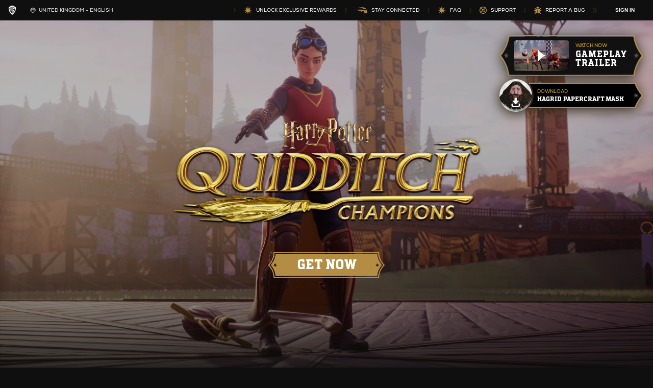

--- FILE ---
content_type: text/html; charset=UTF-8
request_url: https://www.quidditchchampions.com/en-gb
body_size: 75850
content:
<!DOCTYPE html>
<html lang="en-GB" dir="ltr">
<head>
    <meta charset="utf-8">
    <meta name="viewport" content="width=device-width, initial-scale=1">

    <title>Home | Harry Potter: Quidditch Champions</title>

    <meta  name="description" content="AVAILABLE FROM SEPTEMBER 3, 2024">

            <script>(function(w,d,s,l,i){w[l]=w[l]||[];w[l].push({'gtm.start':
                    new Date().getTime(),event:'gtm.js'});var f=d.getElementsByTagName(s)[0],
                j=d.createElement(s),dl=l!='dataLayer'?'&l='+l:'';j.async=true;j.src=
                'https://www.googletagmanager.com/gtm.js?id='+i+dl;f.parentNode.insertBefore(j,f);
            })(window,document,'script','dataLayer', 'GTM-PDZWNX7' );</script>
    
    <link rel="apple-touch-icon" sizes="57x57" href="/images/apple-icon-57x57.png">
    <link rel="apple-touch-icon" sizes="60x60" href="/images/apple-icon-60x60.png">
    <link rel="apple-touch-icon" sizes="72x72" href="/images/apple-icon-72x72.png">
    <link rel="apple-touch-icon" sizes="76x76" href="/images/apple-icon-76x76.png">
    <link rel="apple-touch-icon" sizes="114x114" href="/images/apple-icon-114x114.png">
    <link rel="apple-touch-icon" sizes="120x120" href="/images/apple-icon-120x120.png">
    <link rel="apple-touch-icon" sizes="144x144" href="/images/apple-icon-144x144.png">
    <link rel="apple-touch-icon" sizes="152x152" href="/images/apple-icon-152x152.png">
    <link rel="apple-touch-icon" sizes="180x180" href="/images/apple-icon-180x180.png">
    <link rel="icon" type="image/png" sizes="192x192"  href="/images/android-icon-192x192.png">
    <link rel="icon" type="image/png" sizes="32x32" href="/images/favicon-32x32.png">
    <link rel="icon" type="image/png" sizes="96x96" href="/images/favicon-96x96.png">
    <link rel="icon" type="image/png" sizes="16x16" href="/images/favicon-16x16.png">
    <link rel="manifest" href="/images/manifest.json">
    <meta name="msapplication-TileColor" content="#ffffff">
    <meta name="msapplication-TileImage" content="/images/ms-icon-144x144.png">
    <meta name="theme-color" content="#ffffff">
    <link rel="icon" href="/images/favicon.ico" type="image/x-icon">

    <link rel="preconnect" href="https://cdn.fonts.net">
    <link href="https://cdn.fonts.net/kit/7e8a911b-02d8-4540-a61e-9e87b8458c16/7e8a911b-02d8-4540-a61e-9e87b8458c16.css" rel="stylesheet" />




    

    <link rel="preload" as="style" href="https://www.quidditchchampions.com/build/assets/app-65ad65ac.css" /><link rel="preload" as="style" href="https://www.quidditchchampions.com/build/assets/app-8a9a88c7.css" /><link rel="modulepreload" href="https://www.quidditchchampions.com/build/assets/app-2840c3e8.js" /><link rel="stylesheet" href="https://www.quidditchchampions.com/build/assets/app-65ad65ac.css" /><link rel="stylesheet" href="https://www.quidditchchampions.com/build/assets/app-8a9a88c7.css" /><script type="module" src="https://www.quidditchchampions.com/build/assets/app-2840c3e8.js"></script>
    
    <style>
        

        .d-lg-block.trailer svg.trailer-bg path:last-child{

        }

        .wishlist .btn .shear{
            clip-path: url(#cuttoutInner);
        }
        #OfferModal .modal-body{
            background-image:url(https://cdn-quidditchchampions.wbgames.com/home/holiday-discount-popup/bg-m.webp);
        }

        @media (min-width: 768px){
            #OfferModal .modal-body{
                background-image:url(https://cdn-quidditchchampions.wbgames.com/home/holiday-discount-popup/bg.webp);
            }
        }
    </style>


    <link rel="stylesheet" type="text/css" href="/css/719a55b1-720a-4ea2-b8e1-e203cfb5c898.css">

    <style>
        
        div.announcement-bar{
            background-image: url(https://cdn-quidditchchampions.wbgames.com/static/announcement-bar.jpg);
        }
        div.rewards, #MobileMenu .modal-body:before {
            background-image: url(https://cdn-quidditchchampions.wbgames.com/static/gold-checker-bg.jpg);
        }
        @media (min-width: 992px){
            div.announcement-bar{
                background-image: url(https://cdn-quidditchchampions.wbgames.com/static/announcement-bar.jpg);
            }
        }

    </style>

 </head>
 <body id=Home class="">
 <div id="app">
             <!-- Google Tag Manager (noscript) -->
         <noscript><iframe src="https://www.googletagmanager.com/ns.html?id=GTM-PDZWNX7"
                           height="0" width="0" style="display:none;visibility:hidden"></iframe></noscript>
         <!-- End Google Tag Manager (noscript) -->
     
     <a class="skip-main" href="#MainContentStart">Skip to main content.</a>

     <header class="d-none d-lg-block">

    <nav class="global" aria-label="Global">

        <div class="utility-wrapper">

            <a href="https://www.wbgames.com" class="logo" target="_blank" aria-label="WB Games logo | Go to wbgames.com home page">
                <svg xmlns="http://www.w3.org/2000/svg" viewBox="0 0 64.98 81.49"
                     aria-hidden="true" role="img" focusable="false" width="1em"                        >
                    <g>
                        <path d="M48.14,34.76c-1.79,0-3.41.68-8.42,4.25V58.23C48.39,48.54,50.86,41.9,50.86,38.5,50.86,36.12,49.75,34.76,48.14,34.76ZM48.82,22c0-3.41-3.92-6.21-9.1-6.55V33.23C46.26,29.4,48.82,25.58,48.82,22Zm15.39-7.54c-.08-.34-.17-.47-.34-.51l-6.12-1.62L56.9,8.85c0-.17-.09-.3-.26-.34l-6.29-1.7-.77-3.32a.46.46,0,0,0-.34-.42L32.89,0a2.21,2.21,0,0,0-.81,0l-16.35,3a.47.47,0,0,0-.34.42l-.76,3.32-6.3,1.7c-.17,0-.21.17-.25.34l-.85,3.49L1.11,14c-.17,0-.26.17-.34.51A43.72,43.72,0,0,0,0,22.72C0,47.21,12.76,68.47,31.81,81.15a1.64,1.64,0,0,0,.68.34,1.7,1.7,0,0,0,.68-.34C52.22,68.47,65,47.21,65,22.72A43.72,43.72,0,0,0,64.21,14.47ZM30.11,69.88c0,.17-.17.25-.34.08a50.37,50.37,0,0,1-9.95-19l-3.23,2c-.85.59-1.53.34-2-.6-4.34-7.65-7.14-20.24-7.4-29.08a1.52,1.52,0,0,1,.43-1.1,40.7,40.7,0,0,1,3.74-3.92c.25-.25.51-.08.51.34,0,10.89,1.87,21,4.84,27.64.26.51.51.51.85.26l.94-.6a130.44,130.44,0,0,1-2.55-30.61c0-.43.08-.6.34-.77a29.27,29.27,0,0,1,4.08-2.12c.43-.17.51-.09.51.25C20.59,30.34,22,42.58,25.18,52.36c.08.26.34.17.34-.08-.17-3.57-.17-6.72-.17-10.55l-.17-30.52c0-.34.08-.51.42-.6a34.28,34.28,0,0,1,4.25-.76c.17,0,.26.08.26.25Zm5.1.08c-.17.17-.34.09-.34-.08V10.1c0-.17.09-.25.26-.25,11.39.76,18.7,5.52,18.7,12.41a11.56,11.56,0,0,1-3,7.74C54.6,31,56,33.83,56,37.57,56,44.2,51.2,55.17,35.21,70Z" style="fill: currentColor"/>
                        <path d="M42,81l-.49-1.24h-.38v1.7h.26V80.15l.53,1.33h.16l.53-1.33v1.33h.26v-1.7h-.37Zm-2.62-1H40v1.44h.29V80h.62v-.26H39.36Z" style="fill:currentColor"/>
                    </g>
                </svg>
            </a>

            <div class="languageMenuBtn">

    <button
        class="en-gb"
        aria-haspopup="dialog"
        aria-label="Select the language, United Kingdom - English language is selected"
        @click.prevent="showLanguageModal(true,$event)"
        @keyup.space.prevent.stop=""
    >

        <svg aria-hidden="true" focusable="false" data-prefix="fal" data-icon="globe" class="svg-inline--fa fa-globe" role="img" xmlns="http://www.w3.org/2000/svg" viewBox="0 0 512 512" style="width: 1em"><path fill="currentColor" d="M256 16C123.5 16 16 123.5 16 256s107.5 240 240 240s239.1-107.5 239.1-240S388.5 16 256 16zM464 256c0 22.34-3.633 43.82-10.18 64h-74.56c3.008-20.4 4.744-41.8 4.744-64s-1.736-43.6-4.744-64h74.56C460.4 212.2 464 233.7 464 256zM256 464c-32.23 0-66.98-43.18-84.49-112h168.1C322.1 420.8 288.2 464 256 464zM164.9 320C161.8 300.1 160 278.7 160 256s1.754-44.14 4.875-64h182.3c3.121 19.86 4.875 41.28 4.875 64s-1.754 44.14-4.875 64H164.9zM48 256c0-22.34 3.633-43.82 10.18-64h74.56c-3.008 20.4-4.744 41.8-4.744 64s1.736 43.6 4.744 64H58.18C51.63 299.8 48 278.3 48 256zM256 48c32.23 0 66.98 43.18 84.49 112H171.5C189 91.18 223.8 48 256 48zM440.3 160H373.3c-9.131-39.15-23.7-72.71-41.88-97.64C378.4 80.73 417.1 115.6 440.3 160zM180.6 62.36C162.4 87.29 147.9 120.8 138.7 160H71.66C94.87 115.6 133.6 80.73 180.6 62.36zM71.66 352H138.7c9.131 39.15 23.7 72.71 41.88 97.64C133.6 431.3 94.87 396.4 71.66 352zM331.4 449.6C349.6 424.7 364.1 391.2 373.3 352h67.06C417.1 396.4 378.4 431.3 331.4 449.6z"></path></svg>

        <span id="ModalLanguageTitle">United Kingdom - English</span>

    </button>

</div>




        </div>

        <div class="links-wrapper d-none d-lg-flex">

            <div class="nav">

                <svg xmlns="http://www.w3.org/2000/svg" viewBox="0 0 22.18 53.02" aria-hidden="true" role="img" focusable="false">
  <g>
    <path d="M11.09,53.02l-1-1.54.07-.85c-.18-8.69-3.44-16.94-9.19-23.21l-.96-1.05.96-1.05C6.71,19.05,9.98,10.81,10.16,2.12l.02-.99v-.11l.91-1.02.07,2.14c-.18,8.94-3.54,17.41-9.46,23.86l-.34.38.34.38c5.92,6.45,9.27,14.92,9.46,23.86l.02.99-.09,1.42Z" style="fill: #967a04; stroke-width: 0px;"/>
    <path d="M12,51.48l-.92,1.54-.06-2.41c.18-8.94,3.54-17.41,9.46-23.86l.34-.38-.34-.38c-5.92-6.45-9.27-14.92-9.46-23.86l-.02-.99.09-1.15.91,1.02.02,1.1c.18,8.69,3.44,16.94,9.19,23.21l.96,1.05-.96,1.05c-5.75,6.27-9.02,14.51-9.19,23.21l-.02.99v-.14Z" style="fill: #967a04; stroke-width: 0px;"/>
  </g>
</svg>
                <a href="http://www.wizardingworld.com/quidditch-connect?utm_source=quidditch-champions-nav&utm_medium=wbgames"
                   target="_blank" rel="noopener" class="nav-item">
                    <svg width="16" height="16" class="me-2" aria-hidden="true" role="img" focusable="false" xmlns="http://www.w3.org/2000/svg" viewBox="0 0 16 16">
                        <path style="fill: currentcolor;" d="M10.96,6.78l5.04,1.23-5.05,1.21,2.69,4.44-4.43-2.71-1.23,5.04-1.21-5.05-4.44,2.69,2.71-4.43L0,7.98l5.05-1.22L2.35,2.33l4.43,2.71,1.23-5.04,1.21,5.05,4.44-2.69-2.71,4.43Z" />
                    </svg>

                    <span>Unlock Exclusive Rewards</span>
                </a>

                <svg xmlns="http://www.w3.org/2000/svg" viewBox="0 0 22.18 53.02" aria-hidden="true" role="img" focusable="false">
  <g>
    <path d="M11.09,53.02l-1-1.54.07-.85c-.18-8.69-3.44-16.94-9.19-23.21l-.96-1.05.96-1.05C6.71,19.05,9.98,10.81,10.16,2.12l.02-.99v-.11l.91-1.02.07,2.14c-.18,8.94-3.54,17.41-9.46,23.86l-.34.38.34.38c5.92,6.45,9.27,14.92,9.46,23.86l.02.99-.09,1.42Z" style="fill: #967a04; stroke-width: 0px;"/>
    <path d="M12,51.48l-.92,1.54-.06-2.41c.18-8.94,3.54-17.41,9.46-23.86l.34-.38-.34-.38c-5.92-6.45-9.27-14.92-9.46-23.86l-.02-.99.09-1.15.91,1.02.02,1.1c.18,8.69,3.44,16.94,9.19,23.21l.96,1.05-.96,1.05c-5.75,6.27-9.02,14.51-9.19,23.21l-.02.99v-.14Z" style="fill: #967a04; stroke-width: 0px;"/>
  </g>
</svg>
                <email-sign-up-btn lbl="STAY CONNECTED">
                    <svg width="24" xmlns="http://www.w3.org/2000/svg" class="me-2" aria-hidden="true" role="img" focusable="false"  viewBox="0 0 100.8 47.91">
                        <g>
                            <path d="M100.7,32.97c-.44-3.51-2.22-6.5-4.75-8.58-.34.3-1.45,1.08-2.9.27-1.46-.82-.88-2-.88-2,0,0,.83,1.38,3.06.95.02-.15.04-.3.02-.45-.07-.61-.47-1.1-1-1.32-.51-3-3.67-15.21-22.11-20.17C50.38-4.22,21.24,7.49,21.24,7.49c0,0,3.52-.48,8.75-.77,13.15-5.33,44.14-11.03,58.79,6.56,0,0-17.11-18.27-52.86-6.76,3.78-.05,7.95.06,12.13.48,4.15-2.18,7.03-2.59,7.03-2.59,0,0-1.61,1.11-3.62,3.01,2.78.4,5.49.96,8.04,1.73,5.08-3.11,10.03-4.03,10.03-4.03,0,0-3.18,2.54-5.88,5.53.96.42,1.89.88,2.75,1.38,3.68,2.14,4.66,2.47,9.37,1.04,8.12-2.46,15.31,5.17,17.14,8.77-.21.1-.39.23-.54.4-2-.79-4.23-1.11-6.52-.82-2.04.25-3.9.97-5.52,2.01,5.79,2.82,6.45,5.99,6.45,5.99-2.43-3.21-15.04-8-25.26-9.71C36.46,15.51,0,23.93,0,23.93c1.67.03,3.34.06,5.02.09.11,0,.22,0,.32,0,1.78.04,3.56.08,5.33.15,9-2.14,42.24-8.88,67.59,1.56,0,0-27.02-8.81-60.87-1.18.01,0,.02,0,.03,0,.99.08,1.98.17,2.96.27.07,0,.14.01.22.02,1,.11,1.99.23,2.98.37,0,0,.02,0,.03,0,2.03.29,4.02.65,5.95,1.11h.01c4.47-2.46,7.62-2.9,7.62-2.9,0,0-2.05,1.4-4.41,3.78,0,0,.02,0,.03,0,.67.2,1.33.42,1.98.65,0,0,0,0,0,0,1.97.7,3.87,1.53,5.66,2.52,0,0,.02,0,.03.01,2.9-1.85,8.09-4.89,13.5-6.76,0,0-6.33,5.53-8.6,9.31.38.17,2.38.99,2.44,1,7.29,2.5,9.22-.48,15.75-3.52,1.98-.92,10.41-4.49,19.71-1.8,1.82.53,3.1,1.46,3.16,1.51,0,0-.56-.06-1.61-.2,0,.04,0,.08,0,.13.09.96.94,1.67,1.9,1.59.96-.08,1.67-.93,1.59-1.9-.08-.92-.87-1.61-1.78-1.58.18-.04.36-.06.55-.06,1.42,0,2.57,1.15,2.57,2.57s-1.15,2.57-2.57,2.57-2.57-1.15-2.57-2.57c0-.27.04-.52.12-.76-2.29-.28-6.36-.59-9.71.38-.64,1.86-.89,3.88-.63,5.97.91,7.28,7.55,12.45,14.84,11.54,7.28-.91,12.45-7.55,11.54-14.84Z" style="fill: currentcolor; stroke-width: 0;"/>
                        </g>
                    </svg>
                </email-sign-up-btn>

                <svg xmlns="http://www.w3.org/2000/svg" viewBox="0 0 22.18 53.02" aria-hidden="true" role="img" focusable="false">
  <g>
    <path d="M11.09,53.02l-1-1.54.07-.85c-.18-8.69-3.44-16.94-9.19-23.21l-.96-1.05.96-1.05C6.71,19.05,9.98,10.81,10.16,2.12l.02-.99v-.11l.91-1.02.07,2.14c-.18,8.94-3.54,17.41-9.46,23.86l-.34.38.34.38c5.92,6.45,9.27,14.92,9.46,23.86l.02.99-.09,1.42Z" style="fill: #967a04; stroke-width: 0px;"/>
    <path d="M12,51.48l-.92,1.54-.06-2.41c.18-8.94,3.54-17.41,9.46-23.86l.34-.38-.34-.38c-5.92-6.45-9.27-14.92-9.46-23.86l-.02-.99.09-1.15.91,1.02.02,1.1c.18,8.69,3.44,16.94,9.19,23.21l.96,1.05-.96,1.05c-5.75,6.27-9.02,14.51-9.19,23.21l-.02.99v-.14Z" style="fill: #967a04; stroke-width: 0px;"/>
  </g>
</svg>
                <a href="http://www.quidditchchampions.com/en-gb/faq" class="nav-item ">
                    <svg width="16" height="16" class="me-2" aria-hidden="true" role="img" focusable="false" xmlns="http://www.w3.org/2000/svg" viewBox="0 0 16 16">
                        <path style="fill: currentcolor;" d="M10.96,6.78l5.04,1.23-5.05,1.21,2.69,4.44-4.43-2.71-1.23,5.04-1.21-5.05-4.44,2.69,2.71-4.43L0,7.98l5.05-1.22L2.35,2.33l4.43,2.71,1.23-5.04,1.21,5.05,4.44-2.69-2.71,4.43Z" />
                    </svg>
                                            <span>FAQ</span>
                                    </a>

                <svg xmlns="http://www.w3.org/2000/svg" viewBox="0 0 22.18 53.02" aria-hidden="true" role="img" focusable="false">
  <g>
    <path d="M11.09,53.02l-1-1.54.07-.85c-.18-8.69-3.44-16.94-9.19-23.21l-.96-1.05.96-1.05C6.71,19.05,9.98,10.81,10.16,2.12l.02-.99v-.11l.91-1.02.07,2.14c-.18,8.94-3.54,17.41-9.46,23.86l-.34.38.34.38c5.92,6.45,9.27,14.92,9.46,23.86l.02.99-.09,1.42Z" style="fill: #967a04; stroke-width: 0px;"/>
    <path d="M12,51.48l-.92,1.54-.06-2.41c.18-8.94,3.54-17.41,9.46-23.86l.34-.38-.34-.38c-5.92-6.45-9.27-14.92-9.46-23.86l-.02-.99.09-1.15.91,1.02.02,1.1c.18,8.69,3.44,16.94,9.19,23.21l.96,1.05-.96,1.05c-5.75,6.27-9.02,14.51-9.19,23.21l-.02.99v-.14Z" style="fill: #967a04; stroke-width: 0px;"/>
  </g>
</svg>
                <a class="nav-item support" target="_blank"
                   href="https://portkeygamessupport.wbgames.com/hc/en-us/categories/15695877661203-Harry-Potter-Quidditch-Champions">
                    <svg width="14" height="14" class="me-2" aria-hidden="true" role="img" focusable="false" xmlns="http://www.w3.org/2000/svg" viewBox="0 0 512 512"><path style="fill:currentcolor" d="M385.1 419.1C349.7 447.2 304.8 464 256 464s-93.7-16.8-129.1-44.9l80.4-80.4c14.3 8.4 31 13.3 48.8 13.3s34.5-4.8 48.8-13.3l80.4 80.4zm68.1 .2C489.9 374.9 512 318.1 512 256s-22.1-118.9-58.8-163.3L465 81c9.4-9.4 9.4-24.6 0-33.9s-24.6-9.4-33.9 0L419.3 58.8C374.9 22.1 318.1 0 256 0S137.1 22.1 92.7 58.8L81 47c-9.4-9.4-24.6-9.4-33.9 0s-9.4 24.6 0 33.9L58.8 92.7C22.1 137.1 0 193.9 0 256s22.1 118.9 58.8 163.3L47 431c-9.4 9.4-9.4 24.6 0 33.9s24.6 9.4 33.9 0l11.8-11.8C137.1 489.9 193.9 512 256 512s118.9-22.1 163.3-58.8L431 465c9.4 9.4 24.6 9.4 33.9 0s9.4-24.6 0-33.9l-11.8-11.8zm-34.1-34.1l-80.4-80.4c8.4-14.3 13.3-31 13.3-48.8s-4.8-34.5-13.3-48.8l80.4-80.4C447.2 162.3 464 207.2 464 256s-16.8 93.7-44.9 129.1zM385.1 92.9l-80.4 80.4c-14.3-8.4-31-13.3-48.8-13.3s-34.5 4.8-48.8 13.3L126.9 92.9C162.3 64.8 207.2 48 256 48s93.7 16.8 129.1 44.9zM173.3 304.8L92.9 385.1C64.8 349.7 48 304.8 48 256s16.8-93.7 44.9-129.1l80.4 80.4c-8.4 14.3-13.3 31-13.3 48.8s4.8 34.5 13.3 48.8zM208 256a48 48 0 1 1 96 0 48 48 0 1 1 -96 0z"/></svg>


                    Support
                </a>

                <svg xmlns="http://www.w3.org/2000/svg" viewBox="0 0 22.18 53.02" aria-hidden="true" role="img" focusable="false">
  <g>
    <path d="M11.09,53.02l-1-1.54.07-.85c-.18-8.69-3.44-16.94-9.19-23.21l-.96-1.05.96-1.05C6.71,19.05,9.98,10.81,10.16,2.12l.02-.99v-.11l.91-1.02.07,2.14c-.18,8.94-3.54,17.41-9.46,23.86l-.34.38.34.38c5.92,6.45,9.27,14.92,9.46,23.86l.02.99-.09,1.42Z" style="fill: #967a04; stroke-width: 0px;"/>
    <path d="M12,51.48l-.92,1.54-.06-2.41c.18-8.94,3.54-17.41,9.46-23.86l.34-.38-.34-.38c-5.92-6.45-9.27-14.92-9.46-23.86l-.02-.99.09-1.15.91,1.02.02,1.1c.18,8.69,3.44,16.94,9.19,23.21l.96,1.05-.96,1.05c-5.75,6.27-9.02,14.51-9.19,23.21l-.02.99v-.14Z" style="fill: #967a04; stroke-width: 0px;"/>
  </g>
</svg>
                <a class="nav-item" target="_blank" href="http://quidditchchampions.bugs.wbgames.com/">
                    <svg width="14" height="14" class="me-2" aria-hidden="true" role="img" focusable="false" xmlns="http://www.w3.org/2000/svg" viewBox="0 0 512 512"><path style="fill: currentcolor;" d="M256 0c53 0 96 43 96 96v3.6c0 15.7-12.7 28.4-28.4 28.4H188.4c-15.7 0-28.4-12.7-28.4-28.4V96c0-53 43-96 96-96zM41.4 105.4c12.5-12.5 32.8-12.5 45.3 0l64 64c.7 .7 1.3 1.4 1.9 2.1c14.2-7.3 30.4-11.4 47.5-11.4H312c17.1 0 33.2 4.1 47.5 11.4c.6-.7 1.2-1.4 1.9-2.1l64-64c12.5-12.5 32.8-12.5 45.3 0s12.5 32.8 0 45.3l-64 64c-.7 .7-1.4 1.3-2.1 1.9c6.2 12 10.1 25.3 11.1 39.5H480c17.7 0 32 14.3 32 32s-14.3 32-32 32H416c0 24.6-5.5 47.8-15.4 68.6c2.2 1.3 4.2 2.9 6 4.8l64 64c12.5 12.5 12.5 32.8 0 45.3s-32.8 12.5-45.3 0l-63.1-63.1c-24.5 21.8-55.8 36.2-90.3 39.6V240c0-8.8-7.2-16-16-16s-16 7.2-16 16V479.2c-34.5-3.4-65.8-17.8-90.3-39.6L86.6 502.6c-12.5 12.5-32.8 12.5-45.3 0s-12.5-32.8 0-45.3l64-64c1.9-1.9 3.9-3.4 6-4.8C101.5 367.8 96 344.6 96 320H32c-17.7 0-32-14.3-32-32s14.3-32 32-32H96.3c1.1-14.1 5-27.5 11.1-39.5c-.7-.6-1.4-1.2-2.1-1.9l-64-64c-12.5-12.5-12.5-32.8 0-45.3z"></path></svg>
                    REPORT A BUG
                </a>

                <svg xmlns="http://www.w3.org/2000/svg" viewBox="0 0 22.18 53.02" aria-hidden="true" role="img" focusable="false">
  <g>
    <path d="M11.09,53.02l-1-1.54.07-.85c-.18-8.69-3.44-16.94-9.19-23.21l-.96-1.05.96-1.05C6.71,19.05,9.98,10.81,10.16,2.12l.02-.99v-.11l.91-1.02.07,2.14c-.18,8.94-3.54,17.41-9.46,23.86l-.34.38.34.38c5.92,6.45,9.27,14.92,9.46,23.86l.02.99-.09,1.42Z" style="fill: #967a04; stroke-width: 0px;"/>
    <path d="M12,51.48l-.92,1.54-.06-2.41c.18-8.94,3.54-17.41,9.46-23.86l.34-.38-.34-.38c-5.92-6.45-9.27-14.92-9.46-23.86l-.02-.99.09-1.15.91,1.02.02,1.1c.18,8.69,3.44,16.94,9.19,23.21l.96,1.05-.96,1.05c-5.75,6.27-9.02,14.51-9.19,23.21l-.02.99v-.14Z" style="fill: #967a04; stroke-width: 0px;"/>
  </g>
</svg>
                <div class="social-wrapper">

    <ul>

        <li>
            <a class="discord"
               href="https://discord.com/invite/quidditchchampions"
               title="Discord"
               target="_blank"
               rel="noopener"
               aria-label="Visit our discord.com channel"
               data-toggle="tooltip" data-placement="bottom">
                <font-awesome-icon :icon="['fab', 'discord']" fixed-width></font-awesome-icon>
            </a>
        </li>

        <li>
            <a class="yt"
               href="https://www.youtube.com/@QuidditchChampions"
               title="YouTube"
               target="_blank"
               rel="noopener"
               aria-label="Visit our Youtube.com channel"
               data-toggle="tooltip" data-placement="bottom">
                <font-awesome-icon :icon="['fab', 'youtube']" fixed-width></font-awesome-icon>
            </a>
        </li>

        <li>
            <a class="fb"
               href="https://www.facebook.com/gaming/quidditchchampions"
               title="Facebook"
               target="_blank"
               rel="noopener"
               aria-label="Visit our Facebook.com page"
               data-toggle="tooltip" data-placement="bottom">
                <font-awesome-icon :icon="['fab', 'facebook']" fixed-width></font-awesome-icon>
            </a>
        </li>

        <li>
            <a class="tw"
               href="https://x.com/quidditchgame"
               title="Twitter"
               target="_blank"
               rel="noopener"
               aria-label="Visit our Twitter.com feed"
               data-toggle="tooltip" data-placement="bottom">
                <font-awesome-icon :icon="['fab', 'x-twitter']" fixed-width></font-awesome-icon>
            </a>
        </li>

        <li>
            <a class="tw"
               href="https://www.tiktok.com/@quidditchchampions"
               title="Twitter"
               target="_blank"
               rel="noopener"
               aria-label="Visit our Tiktok.com channel"
               data-toggle="tooltip" data-placement="bottom">
                <font-awesome-icon :icon="['fab', 'tiktok']" fixed-width></font-awesome-icon>
            </a>
        </li>

        <li>
            <a class="ins"
               href="https://www.instagram.com/quidditchchampions/"
               title="Instagram"
               target="_blank"
               rel="noopener"
               aria-label="Visit our Instagram.com page"
               data-toggle="tooltip" data-placement="bottom">
                <font-awesome-icon :icon="['fab', 'instagram']" fixed-width></font-awesome-icon>
            </a>
        </li>

    </ul>

</div>

                <svg xmlns="http://www.w3.org/2000/svg" viewBox="0 0 22.18 53.02" aria-hidden="true" role="img" focusable="false">
  <g>
    <path d="M11.09,53.02l-1-1.54.07-.85c-.18-8.69-3.44-16.94-9.19-23.21l-.96-1.05.96-1.05C6.71,19.05,9.98,10.81,10.16,2.12l.02-.99v-.11l.91-1.02.07,2.14c-.18,8.94-3.54,17.41-9.46,23.86l-.34.38.34.38c5.92,6.45,9.27,14.92,9.46,23.86l.02.99-.09,1.42Z" style="fill: #967a04; stroke-width: 0px;"/>
    <path d="M12,51.48l-.92,1.54-.06-2.41c.18-8.94,3.54-17.41,9.46-23.86l.34-.38-.34-.38c-5.92-6.45-9.27-14.92-9.46-23.86l-.02-.99.09-1.15.91,1.02.02,1.1c.18,8.69,3.44,16.94,9.19,23.21l.96,1.05-.96,1.05c-5.75,6.27-9.02,14.51-9.19,23.21l-.02.99v-.14Z" style="fill: #967a04; stroke-width: 0px;"/>
  </g>
</svg>
            </div>

            <div class="pn-center">

                <div class="pn-banner-desktop"></div>

            </div>

        </div>



    </nav>

</header>


     <nav class="mobile-menu d-lg-none" :class="{'trim':hideHamburger}">


    <a href="/" class="logo">

        <img class="logo img-fluid d-lg-none"
             src="https://cdn-quidditchchampions.wbgames.com/static/logo-header.webp"
             alt="Harry Potter: Quidditch Champions">

    </a>


    <button type="button"
            aria-haspopup="dialog"
            aria-label="Navigation Menu" :aria-expanded="showMobileMenu?'true':'false'"
            class="navbar-toggle visible-xs-flex visible-sm-flex visible-md-flex d-flex d-lg-none"
            @click="showMobileModal(true,$event)" >
        <span class="icon-bar"></span>
        <span class="icon-bar"></span>
        <span class="icon-bar"></span>
    </button>
</nav>

     <div class="rewards">

         <a href="http://www.wizardingworld.com/quidditch-connect?utm_source=quidditch-champions-nav&utm_medium=wbgames"
            target="_blank" rel="noopener"
            class="nav-item">
             <div>
                 <svg xmlns="http://www.w3.org/2000/svg" viewBox="0 0 16 16" aria-hidden="true" role="img" focusable="false">
  <g>
    <path d="M10.96,6.78l5.04,1.23-5.05,1.21,2.69,4.44-4.43-2.71-1.23,5.04-1.21-5.05-4.44,2.69,2.71-4.43L0,7.98l5.05-1.22L2.35,2.33l4.43,2.71,1.23-5.04,1.21,5.05,4.44-2.69-2.71,4.43Z" style="fill:currentcolor; stroke-width: 0px;"/>
  </g>
</svg>                 <span>Unlock Exclusive Rewards</span>
                 <svg width="4" xmlns="http://www.w3.org/2000/svg" aria-hidden="true" role="img" focusable="false" viewBox="0 0 320 512"><path fill="currentColor" d="M267.3 244.7c6.2 6.2 6.2 16.4 0 22.6l-160 160c-6.2 6.2-16.4 6.2-22.6 0s-6.2-16.4 0-22.6L233.4 256 84.7 107.3c-6.2-6.2-6.2-16.4 0-22.6s16.4-6.2 22.6 0l160 160z"/></svg>
             </div>
         </a>

     </div>

     

     <div class="main-content position-relative">

         
    

    <div class="wrap-bg">

        <div class="d-lg-none bug trailer">

            <div class="gallery" itemscope itemtype="http://schema.org/ImageGallery">

                <figure
                    itemprop="associatedMedia"
                    itemscope itemtype="http://schema.org/ImageObject">

                    <div @click="storeShowVideoModal({video:{id:'EMJpa5uyugw',title:'GAMEPLAY TRAILER'},$event})" itemprop="contentUrl">

                        <div class="bg">

                            <div class="thumb">
                                <img src="https://cdn-quidditchchampions.wbgames.com/media/en/gameplay-trailer.jpg" alt="" class="img-fluid">
                                <svg class="play-btn" xmlns="http://www.w3.org/2000/svg" viewBox="0 0 32 51.34" aria-hidden="true" role="img" focusable="false">
                                    <g>
                                        <path d="M0,0v51.34c11-14.67,21-21.34,32-25.67C21,21.34,11,14.67,0,0Z" style="fill:currentColor; stroke-width: 0px;"/>
                                    </g>
                                </svg>
                            </div>

                            <div class="titles">
                                <div class="watch-now">WATCH NOW</div>
                                <figcaption itemprop="caption description" class="position-relative">
                                    GAMEPLAY TRAILER
                                </figcaption>
                            </div>

                        </div>

                    </div>

                </figure>

            </div>

        </div>

        <div class="d-lg-none bug download">

            <div class="gallery" itemscope itemtype="http://schema.org/ImageGallery">

                <figure>

                    <a href="https://cdn-quidditchchampions.wbgames.com/static/hagrid-papercraft-mask.pdf" download>

                        <div class="bg">

                            <div class="thumb">
                                <img src="https://cdn-quidditchchampions.wbgames.com/static/hargard-download-thumb.jpg" alt="" class="img-fluid">
                                <svg class="play-btn" xmlns="http://www.w3.org/2000/svg" viewBox="0 0 448 512"  aria-hidden="true" role="img" focusable="false"><path d="M378.1 198.6L249.5 341.4c-6.1 6.7-14.7 10.6-23.8 10.6l-3.5 0c-9.1 0-17.7-3.8-23.8-10.6L69.9 198.6c-3.8-4.2-5.9-9.8-5.9-15.5C64 170.4 74.4 160 87.1 160l72.9 0 0-128c0-17.7 14.3-32 32-32l64 0c17.7 0 32 14.3 32 32l0 128 72.9 0c12.8 0 23.1 10.4 23.1 23.1c0 5.7-2.1 11.2-5.9 15.5zM64 352l0 64c0 17.7 14.3 32 32 32l256 0c17.7 0 32-14.3 32-32l0-64c0-17.7 14.3-32 32-32s32 14.3 32 32l0 64c0 53-43 96-96 96L96 512c-53 0-96-43-96-96l0-64c0-17.7 14.3-32 32-32s32 14.3 32 32z" style="fill:currentColor;"/></svg>
                            </div>

                            <div class="titles">
                                <div class="watch-now">DOWNLOAD</div>
                                <figcaption itemprop="caption description" class="position-relative">
                                    HAGRID PAPERCRAFT MASK
                                </figcaption>
                            </div>

                        </div>

                    </a>

                </figure>

            </div>

        </div>

        <section class="hero">

            <header-video
                source="https://cdn-quidditchchampions.wbgames.com/home/hero">
                <template v-slot:logo></template>
            </header-video>

            <div class="d-none d-lg-block bug trailer" style="visibility: hidden">

                <div class="gallery" itemscope itemtype="http://schema.org/ImageGallery">

                    <figure
                        itemprop="associatedMedia"
                        itemscope itemtype="http://schema.org/ImageObject">

                        <a href="#"

                           id="MainContentStart"

                           @click.prevent="storeShowVideoModal({video:{id:'EMJpa5uyugw',title:'GAMEPLAY TRAILER'},$event})"

                           itemprop="contentUrl">

                            <svg class="trailer-bg" id="b" data-name="Layer 2" xmlns="http://www.w3.org/2000/svg" viewBox="0 0 613.95 174" aria-hidden="true" role="img" focusable="false">
  <g>
    <g>
      <path class="frame" d="M576.31,0H37.65C34.05,32.07,21.1,62,0,87c21.1,25,34.05,54.93,37.65,87h538.66c3.6-32.07,16.55-62,37.65-87-21.1-25-34.05-54.93-37.65-87ZM572.77,170H41.18c-4.07-30.36-16.46-58.92-35.99-83C24.73,62.92,37.11,34.36,41.18,4h531.58c4.07,30.35,16.46,58.92,35.99,83-19.54,24.08-31.92,52.65-35.99,83Z" style="fill: #b38d43; stroke-width: 0px;"/>
      <path d="M571.03,6H42.93c-4.27,29.48-16.4,57.41-35.17,81,18.77,23.59,30.9,51.52,35.17,81h528.1c4.27-29.48,16.4-57.41,35.17-81-18.77-23.59-30.9-51.52-35.17-81ZM33.97,88.85l4.04,6.66-6.64-4.06-1.85,7.56-1.82-7.57-6.66,4.04,4.06-6.64-7.56-1.85,7.57-1.82-4.04-6.66,6.64,4.06,1.85-7.56,1.82,7.57,6.66-4.04-4.06,6.64,7.56,1.85-7.57,1.82ZM585.37,91.44l-1.85,7.56-1.82-7.57-6.66,4.04,4.06-6.64-7.56-1.85,7.57-1.82-4.04-6.66,6.64,4.06,1.85-7.56,1.82,7.57,6.66-4.04-4.06,6.64,7.56,1.85-7.57,1.82,4.04,6.66-6.64-4.06Z" style="fill: #111; stroke-width: 0px;"/>
    </g>
  </g>
</svg>
                            <div class="bg">

                                <div class="thumb">
                                    <img src="https://cdn-quidditchchampions.wbgames.com/media/en/gameplay-trailer.jpg" alt="" class="img-fluid">

                                    <svg class="play-btn" data-name="Layer 2" xmlns="http://www.w3.org/2000/svg" viewBox="0 0 32 51.34" aria-hidden="true" role="img" focusable="false">
                                        <g id="c" data-name="Layer 4">
                                            <path d="M0,0v51.34c11-14.67,21-21.34,32-25.67C21,21.34,11,14.67,0,0Z" style="fill:currentColor; stroke-width: 0px;"/>
                                        </g>
                                    </svg>
                                </div>

                                <div class="titles">
                                    <div class="watch-now">WATCH NOW</div>
                                    <figcaption itemprop="caption description" class="position-relative">
                                        GAMEPLAY TRAILER
                                    </figcaption>
                                </div>

                            </div>

                        </a>

                    </figure>

                </div>

            </div>

            <div class="d-none d-lg-block download" style="visibility: hidden">

                <figure>

                    <a href="https://cdn-quidditchchampions.wbgames.com/static/hagrid-papercraft-mask.pdf" download aria-label="Download the HAGRID PAPERCRAFT MASK">

                        <div class="thumb">

                            <img src="https://cdn-quidditchchampions.wbgames.com/static/hargard-download-thumb.jpg" alt="" class="img-fluid">

                            <svg class="play-btn" xmlns="http://www.w3.org/2000/svg" viewBox="0 0 448 512"  aria-hidden="true" role="img" focusable="false"><path d="M378.1 198.6L249.5 341.4c-6.1 6.7-14.7 10.6-23.8 10.6l-3.5 0c-9.1 0-17.7-3.8-23.8-10.6L69.9 198.6c-3.8-4.2-5.9-9.8-5.9-15.5C64 170.4 74.4 160 87.1 160l72.9 0 0-128c0-17.7 14.3-32 32-32l64 0c17.7 0 32 14.3 32 32l0 128 72.9 0c12.8 0 23.1 10.4 23.1 23.1c0 5.7-2.1 11.2-5.9 15.5zM64 352l0 64c0 17.7 14.3 32 32 32l256 0c17.7 0 32-14.3 32-32l0-64c0-17.7 14.3-32 32-32s32 14.3 32 32l0 64c0 53-43 96-96 96L96 512c-53 0-96-43-96-96l0-64c0-17.7 14.3-32 32-32s32 14.3 32 32z" style="fill:currentColor;"/></svg>

                        </div>

                        <svg aria-hidden="true" role="img" focusable="false" xmlns="http://www.w3.org/2000/svg" viewBox="0 0 476.82 106">
  <g>
    <path class="frame" d="M473.55,49.13c-11.53-13.66-20.57-28.9-26.87-45.28l-1.48-3.85H0c1.28,1.28,2.5,2.63,3.69,4h438.76l.49,1.28c6.46,16.81,15.73,32.43,27.55,46.43l1.09,1.29-1.09,1.29c-11.82,14-21.08,29.62-27.55,46.43l-.49,1.28H3.69c-1.19,1.37-2.41,2.72-3.69,4h445.2l1.48-3.85c6.3-16.39,15.34-31.62,26.87-45.28l3.27-3.87-3.27-3.87Z" style="fill: #b38d43;"/>
    <path d="M441.08,6H5.36c10.36,12.86,16.57,29.2,16.57,47s-6.21,34.14-16.57,47h435.71c6.51-16.92,15.87-32.76,27.89-47-12.02-14.24-21.38-30.08-27.89-47ZM454.77,61.5l-6.64-4.06-1.85,7.56-1.82-7.57-6.66,4.04,4.06-6.64-7.56-1.85,7.57-1.82-4.04-6.66,6.64,4.06,1.85-7.56,1.82,7.57,6.66-4.04-4.06,6.64,7.56,1.85-7.57,1.82,4.04,6.66Z"/>
  </g>
</svg>
                        <div class="bg">


                            <div class="titles">
                                <div class="watch-now">DOWNLOAD</div>
                                <figcaption id="PaperCraftTitle" class="position-relative">
                                    HAGRID PAPERCRAFT MASK
                                </figcaption>
                            </div>

                        </div>

                    </a>

                </figure>

            </div>

            <div class="logo">

                <h1 aria-label="Harry Potter: Quidditch Champions: Home Page">
                <picture>
                    <source media="(min-width: 992px)" srcset="https://cdn-quidditchchampions.wbgames.com/static/gold-logo.webp" type="image/webp">
                    <img  class="hero-logo img-fluid" style="visibility: hidden"
                          src="https://cdn-quidditchchampions.wbgames.com/static/gold-logo-m.webp"
                          alt="Image of a wizarding world sports logo for new Hogwarts game Harry Potter Quidditch Champions, featuring Quidditch equipment including a Quidditch broom and golden Snitch to represent the new competitive Harry Potter multiplayer game experience. ">
                </picture>
                </h1>

                <div class="badge"  style="visibility: hidden">

                    

                    <div class="lbl">

                        

                    </div>

                </div>

                <div class="wishlist"  style="visibility: hidden">

                    <a href="http://www.quidditchchampions.com/en-gb/buy" class="btn"
                       aria-label="AVAILABLE NOW">

                        <svg class="primary" xmlns="http://www.w3.org/2000/svg" viewBox="0 0 224 50" aria-hidden="true" role="img" focusable="false">
  <g>
    <path class="frame" data-name="frame" d="M211.27,2c.43,8.57,3.92,16.67,9.92,23-6,6.33-9.49,14.43-9.92,23H12.73c-.43-8.57-3.92-16.67-9.92-23,6-6.33,9.49-14.43,9.92-23h198.55M213.22,0H10.78l-.02.98c-.2,8.73-3.77,17.02-10.06,23.32l-.71.71.71.71c6.29,6.3,9.86,14.58,10.06,23.32l.02.98h202.43l.02-.98c.2-8.74,3.77-17.02,10.06-23.32l.71-.71-.71-.71c-6.29-6.3-9.86-14.58-10.06-23.32l-.02-.98h0Z" style="fill: #b38d43; stroke-width: 0px;"/>
    <path class="center" data-name="center" d="M209.42,4H14.58c-.78,7.76-3.91,15.01-9.08,21,5.17,5.99,8.3,13.24,9.08,21h194.84c.78-7.77,3.91-15.01,9.08-21-5.17-5.99-8.3-13.24-9.08-21ZM16.61,27.83l-2.21-1.35-.62,2.52-.61-2.52-2.22,1.35,1.35-2.21-2.52-.62,2.52-.61-1.35-2.22,2.21,1.35.62-2.52.61,2.52,2.22-1.35-1.35,2.21,2.52.62-2.52.61,1.35,2.22ZM210.4,26.48l-.62,2.52-.61-2.52-2.22,1.35,1.35-2.21-2.52-.62,2.52-.61-1.35-2.22,2.21,1.35.62-2.52.61,2.52,2.22-1.35-1.35,2.21,2.52.62-2.52.61,1.35,2.22-2.21-1.35Z" style="fill: #b38d43; stroke-width: 0px;"/>
  </g>
</svg>
                        <span>
                            GET NOW
                        </span>

                    </a>

                </div>

            </div>

        </section>



        

    </div>



    <footer>

    <div class="container">

        <div class="social-wrapper">

    <ul>

        <li>
            <a class="discord"
               href="https://discord.com/invite/quidditchchampions"
               title="Discord"
               target="_blank"
               rel="noopener"
               aria-label="Visit our discord.com channel"
               data-toggle="tooltip" data-placement="bottom">
                <font-awesome-icon :icon="['fab', 'discord']" fixed-width></font-awesome-icon>
            </a>
        </li>

        <li>
            <a class="yt"
               href="https://www.youtube.com/@QuidditchChampions"
               title="YouTube"
               target="_blank"
               rel="noopener"
               aria-label="Visit our Youtube.com channel"
               data-toggle="tooltip" data-placement="bottom">
                <font-awesome-icon :icon="['fab', 'youtube']" fixed-width></font-awesome-icon>
            </a>
        </li>

        <li>
            <a class="fb"
               href="https://www.facebook.com/gaming/quidditchchampions"
               title="Facebook"
               target="_blank"
               rel="noopener"
               aria-label="Visit our Facebook.com page"
               data-toggle="tooltip" data-placement="bottom">
                <font-awesome-icon :icon="['fab', 'facebook']" fixed-width></font-awesome-icon>
            </a>
        </li>

        <li>
            <a class="tw"
               href="https://x.com/quidditchgame"
               title="Twitter"
               target="_blank"
               rel="noopener"
               aria-label="Visit our Twitter.com feed"
               data-toggle="tooltip" data-placement="bottom">
                <font-awesome-icon :icon="['fab', 'x-twitter']" fixed-width></font-awesome-icon>
            </a>
        </li>

        <li>
            <a class="tw"
               href="https://www.tiktok.com/@quidditchchampions"
               title="Twitter"
               target="_blank"
               rel="noopener"
               aria-label="Visit our Tiktok.com channel"
               data-toggle="tooltip" data-placement="bottom">
                <font-awesome-icon :icon="['fab', 'tiktok']" fixed-width></font-awesome-icon>
            </a>
        </li>

        <li>
            <a class="ins"
               href="https://www.instagram.com/quidditchchampions/"
               title="Instagram"
               target="_blank"
               rel="noopener"
               aria-label="Visit our Instagram.com page"
               data-toggle="tooltip" data-placement="bottom">
                <font-awesome-icon :icon="['fab', 'instagram']" fixed-width></font-awesome-icon>
            </a>
        </li>

    </ul>

</div>


        <div class="nav-links">

            

            <a href="http://www.quidditchchampions.com/en-gb/faq"  class="nav-item  ">
                <div>
                    <svg xmlns="http://www.w3.org/2000/svg" viewBox="0 0 16 16" aria-hidden="true" role="img" focusable="false">
  <g>
    <path d="M10.96,6.78l5.04,1.23-5.05,1.21,2.69,4.44-4.43-2.71-1.23,5.04-1.21-5.05-4.44,2.69,2.71-4.43L0,7.98l5.05-1.22L2.35,2.33l4.43,2.71,1.23-5.04,1.21,5.05,4.44-2.69-2.71,4.43Z" style="fill:currentcolor; stroke-width: 0px;"/>
  </g>
</svg>                    <span>Frequently Asked Questions</span>
                </div>
            </a>



            <a class="nav-item" target="_blank" href="https://quidditchchampions.bugs.wbgames.com/">
                <svg width="14" height="14" aria-hidden="true" role="img" focusable="false" xmlns="http://www.w3.org/2000/svg" viewBox="0 0 512 512"><path style="fill: currentcolor;" d="M256 0c53 0 96 43 96 96v3.6c0 15.7-12.7 28.4-28.4 28.4H188.4c-15.7 0-28.4-12.7-28.4-28.4V96c0-53 43-96 96-96zM41.4 105.4c12.5-12.5 32.8-12.5 45.3 0l64 64c.7 .7 1.3 1.4 1.9 2.1c14.2-7.3 30.4-11.4 47.5-11.4H312c17.1 0 33.2 4.1 47.5 11.4c.6-.7 1.2-1.4 1.9-2.1l64-64c12.5-12.5 32.8-12.5 45.3 0s12.5 32.8 0 45.3l-64 64c-.7 .7-1.4 1.3-2.1 1.9c6.2 12 10.1 25.3 11.1 39.5H480c17.7 0 32 14.3 32 32s-14.3 32-32 32H416c0 24.6-5.5 47.8-15.4 68.6c2.2 1.3 4.2 2.9 6 4.8l64 64c12.5 12.5 12.5 32.8 0 45.3s-32.8 12.5-45.3 0l-63.1-63.1c-24.5 21.8-55.8 36.2-90.3 39.6V240c0-8.8-7.2-16-16-16s-16 7.2-16 16V479.2c-34.5-3.4-65.8-17.8-90.3-39.6L86.6 502.6c-12.5 12.5-32.8 12.5-45.3 0s-12.5-32.8 0-45.3l64-64c1.9-1.9 3.9-3.4 6-4.8C101.5 367.8 96 344.6 96 320H32c-17.7 0-32-14.3-32-32s14.3-32 32-32H96.3c1.1-14.1 5-27.5 11.1-39.5c-.7-.6-1.4-1.2-2.1-1.9l-64-64c-12.5-12.5-12.5-32.8 0-45.3z"></path></svg>
                REPORT A BUG
            </a>

            <a class="nav-item" target="_blank"
               href="https://portkeygamessupport.wbgames.com/hc/en-us/categories/15695877661203-Harry-Potter-Quidditch-Champions">
                <svg width="14" height="14" aria-hidden="true" role="img" focusable="false" xmlns="http://www.w3.org/2000/svg" viewBox="0 0 512 512"><path style="fill:currentcolor" d="M385.1 419.1C349.7 447.2 304.8 464 256 464s-93.7-16.8-129.1-44.9l80.4-80.4c14.3 8.4 31 13.3 48.8 13.3s34.5-4.8 48.8-13.3l80.4 80.4zm68.1 .2C489.9 374.9 512 318.1 512 256s-22.1-118.9-58.8-163.3L465 81c9.4-9.4 9.4-24.6 0-33.9s-24.6-9.4-33.9 0L419.3 58.8C374.9 22.1 318.1 0 256 0S137.1 22.1 92.7 58.8L81 47c-9.4-9.4-24.6-9.4-33.9 0s-9.4 24.6 0 33.9L58.8 92.7C22.1 137.1 0 193.9 0 256s22.1 118.9 58.8 163.3L47 431c-9.4 9.4-9.4 24.6 0 33.9s24.6 9.4 33.9 0l11.8-11.8C137.1 489.9 193.9 512 256 512s118.9-22.1 163.3-58.8L431 465c9.4 9.4 24.6 9.4 33.9 0s9.4-24.6 0-33.9l-11.8-11.8zm-34.1-34.1l-80.4-80.4c8.4-14.3 13.3-31 13.3-48.8s-4.8-34.5-13.3-48.8l80.4-80.4C447.2 162.3 464 207.2 464 256s-16.8 93.7-44.9 129.1zM385.1 92.9l-80.4 80.4c-14.3-8.4-31-13.3-48.8-13.3s-34.5 4.8-48.8 13.3L126.9 92.9C162.3 64.8 207.2 48 256 48s93.7 16.8 129.1 44.9zM173.3 304.8L92.9 385.1C64.8 349.7 48 304.8 48 256s16.8-93.7 44.9-129.1l80.4 80.4c-8.4 14.3-13.3 31-13.3 48.8s4.8 34.5 13.3 48.8zM208 256a48 48 0 1 1 96 0 48 48 0 1 1 -96 0z"/></svg>

                Support
            </a>

        </div>

        <ul class="logo-garden">

            <li>
                <img class="wb img-fluid" alt="WB Games logo" src="https://cdn-quidditchchampions.wbgames.com/static/wb-games-logo.svg" />
            </li>
            <li>
                <img class="un img-fluid" alt="Unbroken Studios logo" src="https://cdn-quidditchchampions.wbgames.com/static/unbroken.png" />
            </li>
            <li>
                <img class="pk img-fluid" alt="Portkey Games logo" src="https://cdn-quidditchchampions.wbgames.com/static/portkey-games.svg" />
            </li>

            

        </ul>

        <ul class="logo-garden ">

            <li>
                <img class="ps4 img-fluid" alt="Playstation 5 logo"
                     width="120" height="25"
                     src="https://cdn-quidditchchampions.wbgames.com/static/ps5_tm.svg" />
            </li>
            <li>
                <img class="ps4 img-fluid" alt="Playstation 4 logo"
                     width="120" height="25"
                     src="https://cdn-quidditchchampions.wbgames.com/static/ps4_tm.svg" />
            </li>
            <li>
                <img class="xbox-series-x img-fluid" alt="XBOX Series XS logo" src="https://cdn-quidditchchampions.wbgames.com/static/xbox-series-x-s.svg" />

            </li>
            <li>
                <img class="xbox img-fluid" alt="XBOX One logo" src="https://cdn-quidditchchampions.wbgames.com/static/xbox-one.svg" />

            </li>
            <li>
                <img class="switch img-fluid" alt="Nintendo Switch logo" src="https://cdn-quidditchchampions.wbgames.com/static/nintendo-switch.svg" />

            </li>
            <li>
                <img class="pc img-fluid" alt="PC logo" src="https://cdn-quidditchchampions.wbgames.com/static/pc-digital-download-logo.svg" />

            </li>

        </ul>

        <div class="legal-and-rating">
            <div class="legal">

                <p>
                    HARRY POTTER: QUIDDITCH CHAMPIONS software © 2024 Warner Bros. Entertainment Inc. Developed by Unbroken Studios. All characters and elements © & ™ Warner Bros. Entertainment Inc. Publishing Rights © J.K. Rowling.
                </p>
                <div>
                    <img src="https://cdn-quidditchchampions.wbgames.com/static/wb-shield-white.svg" alt="WB">
                    WARNER BROS. GAMES LOGO, WB SHIELD: ™ & © Warner Bros. Entertainment Inc. (s24)
                </div>
            </div>

           

                                                <a href="https://pegi.info/" rel="noopener" target="_blank"
                       class="rating esrb"
                       title="https://pegi.info/" data-toggle="tooltip">

                        <img class="img-fluid lazy-hidden" alt="PEGI Rating Pending Rating"
                             src="https://cdn-quidditchchampions.wbgames.com/ratings/pegi/pegi-12.svg"/>

                                            </a>
                                    </div>

        <ul class="links">

            <li>
                <a href="https://go.wbgames.com/privacy-center" rel="noopener"
                   target="_blank">Privacy Policy</a>
            </li>
            <li>
                <a href="https://go.wbgames.com/terms-of-use" rel="noopener"
                   target="_blank">Terms of Use</a>
            </li>
            <li>
                <a href="https://go.wbgames.com/ad-choices" rel="noopener"
                   target="_blank">Ad Choices</a>
            </li>

        </ul>

    </div>

    <span id="dnsDiv" style="display: none;">

                <a class="optanon-toggle-display" data-ignore-geolocation="true" href="javascript:void(0);">
                    Do Not Sell My Info
                </a>

    </span>

</footer>

    <home-page-animations></home-page-animations>


         <language-modal
             v-show="$store.state.showLanguageModal"
             :show="$store.state.showLanguageModal"
         ></language-modal>

         <video-player-modal
             :autoplay="false"
             caption=""
             v-show="showVideoModal"
             :show="showVideoModal"
         ></video-player-modal>

         <mobile-nav-panel
             v-show="showMobileMenu"
         >
             <template v-slot:social>
                 <div class="social-wrapper">

    <ul>

        <li>
            <a class="discord"
               href="https://discord.com/invite/quidditchchampions"
               title="Discord"
               target="_blank"
               rel="noopener"
               aria-label="Visit our discord.com channel"
               data-toggle="tooltip" data-placement="bottom">
                <font-awesome-icon :icon="['fab', 'discord']" fixed-width></font-awesome-icon>
            </a>
        </li>

        <li>
            <a class="yt"
               href="https://www.youtube.com/@QuidditchChampions"
               title="YouTube"
               target="_blank"
               rel="noopener"
               aria-label="Visit our Youtube.com channel"
               data-toggle="tooltip" data-placement="bottom">
                <font-awesome-icon :icon="['fab', 'youtube']" fixed-width></font-awesome-icon>
            </a>
        </li>

        <li>
            <a class="fb"
               href="https://www.facebook.com/gaming/quidditchchampions"
               title="Facebook"
               target="_blank"
               rel="noopener"
               aria-label="Visit our Facebook.com page"
               data-toggle="tooltip" data-placement="bottom">
                <font-awesome-icon :icon="['fab', 'facebook']" fixed-width></font-awesome-icon>
            </a>
        </li>

        <li>
            <a class="tw"
               href="https://x.com/quidditchgame"
               title="Twitter"
               target="_blank"
               rel="noopener"
               aria-label="Visit our Twitter.com feed"
               data-toggle="tooltip" data-placement="bottom">
                <font-awesome-icon :icon="['fab', 'x-twitter']" fixed-width></font-awesome-icon>
            </a>
        </li>

        <li>
            <a class="tw"
               href="https://www.tiktok.com/@quidditchchampions"
               title="Twitter"
               target="_blank"
               rel="noopener"
               aria-label="Visit our Tiktok.com channel"
               data-toggle="tooltip" data-placement="bottom">
                <font-awesome-icon :icon="['fab', 'tiktok']" fixed-width></font-awesome-icon>
            </a>
        </li>

        <li>
            <a class="ins"
               href="https://www.instagram.com/quidditchchampions/"
               title="Instagram"
               target="_blank"
               rel="noopener"
               aria-label="Visit our Instagram.com page"
               data-toggle="tooltip" data-placement="bottom">
                <font-awesome-icon :icon="['fab', 'instagram']" fixed-width></font-awesome-icon>
            </a>
        </li>

    </ul>

</div>
             </template>

         </mobile-nav-panel>

    

    

    </div>

 

</div>

<script>

window.__SETTINGS__ = {"storage":"https:\/\/cdn-quidditchchampions.wbgames.com\/","locale":"en-gb","currentRoute":"home","dateFormatMonthFirst":false,"rating":"esrb","resolvedCustomRegion":"en","headerLabel":"United Kingdom - English","currentLanguageLabel":"English","currentBuyLabel":"GET NOW","social":{"youtube":{"caption":"YouTube","link":"https:\/\/www.youtube.com\/@QuidditchChampions"},"facebook":{"caption":"Facebook","link":"https:\/\/www.facebook.com\/gaming\/quidditchchampions"},"tiktok":{"caption":"TikTok","link":"https:\/\/www.tiktok.com\/@quidditchchampions"},"twitter":{"caption":"Twitter","link":"https:\/\/x.com\/quidditchgame"},"instagram":{"caption":"Instagram","link":"https:\/\/www.instagram.com\/quidditchchampions\/"},"discord":{"caption":"Discord","link":"https:\/\/discord.com\/invite\/quidditchchampions"}},"routes":{"home":{"title":"Home","link":"http:\/\/www.quidditchchampions.com\/en-gb"},"faq":{"title":"FAQ","link":"http:\/\/www.quidditchchampions.com\/en-gb\/faq"},"purchase":{"title":"PRE-ORDER NOW","link":"http:\/\/www.quidditchchampions.com\/en-gb\/buy"},"customerService":{"title":"Support","link":"app.footer.customer-support-link"}},"assets":{"logo":"https:\/\/cdn-quidditchchampions.wbgames.com\/static\/gold-logo-m.webp","wb":"https:\/\/cdn-quidditchchampions.wbgames.com\/static\/wb-shield-white.svg"},"localization":{"ui":{"close":"Close","reportABug":"REPORT A BUG","support":"Support"},"meta":{"title":"Harry Potter: Quidditch Champions","desc":"Sign up to register for our upcoming playtests."},"languageModal":{"select-region":"Select Region","select-language":"Select Language","americas":"Americas","europe":"Europe","asia-oceania":"Asia \u0026 Oceania","middle-east-africa":"Middle East \u0026 Africa"},"sectors":{"americas":{"en-us":{"name":"English","script":"Latn","native":"English","regional":"en_US","region":"United States","base":"en","sector":"americas","label":"English","route":"http:\/\/www.quidditchchampions.com\/en-us"},"en-ca":{"name":"English","script":"Latn","native":"English","regional":"en_CA","region":"Canada","base":"en","sector":"americas","route":"http:\/\/www.quidditchchampions.com\/en-ca"},"fr-ca":{"name":"French Canadian","script":"Latn","native":"Fran\u00e7ais","regional":"fr_CA","region":"Canada","base":"fr","sector":"americas","route":"http:\/\/www.quidditchchampions.com\/fr-ca"},"es-mx":{"name":"Spanish","script":"Latn","native":"Espa\u00f1ol","regional":"es_MX","region":"M\u00e9xico","base":"es-mx","sector":"americas","label":"Espa\u00f1ol (Am\u00e9rica)","route":"http:\/\/www.quidditchchampions.com\/es-mx"},"es-ar":{"name":"Spanish","script":"Latn","native":"Espa\u00f1ol","regional":"es_AR","region":"Argentina","base":"es-mx","sector":"americas","route":"http:\/\/www.quidditchchampions.com\/es-ar"},"es-cl":{"name":"Spanish","script":"Latn","native":"Espa\u00f1ol","regional":"es_CL","region":"Chile","base":"es-mx","sector":"americas","route":"http:\/\/www.quidditchchampions.com\/es-cl"},"pt-br":{"name":"Brazilian Portuguese","script":"Latn","native":"Portugu\u00eas do Brasil","regional":"pt_BR","region":"Brasil","base":"pt","sector":"americas","route":"http:\/\/www.quidditchchampions.com\/pt-br"}},"europe":{"en-gb":{"name":"British English","script":"Latn","native":"English","regional":"en_GB","region":"United Kingdom","base":"en","sector":"europe","route":"http:\/\/www.quidditchchampions.com\/en-gb"},"en-be":{"name":"British English","script":"Latn","native":"English","regional":"en_BE","region":"Belgium","base":"en","sector":"europe","route":"http:\/\/www.quidditchchampions.com\/en-be"},"en-bg":{"name":"British English","script":"Latn","native":"English","regional":"en_BG","region":"Bulgaria","base":"en","sector":"europe","route":"http:\/\/www.quidditchchampions.com\/en-bg"},"en-cz":{"name":"British English","script":"Latn","native":"English","regional":"en_CZ","region":"Czechia","base":"en-gb","media":"en-gb","sector":"europe","route":"http:\/\/www.quidditchchampions.com\/en-cz"},"en-hr":{"name":"British English","script":"Latn","native":"English","regional":"en_HR","region":"Croatia","base":"en","sector":"europe","route":"http:\/\/www.quidditchchampions.com\/en-hr"},"en-cy":{"name":"British English","script":"Latn","native":"English","regional":"en_CY","region":"Cyprus","base":"en-gb","media":"en-gb","sector":"europe","route":"http:\/\/www.quidditchchampions.com\/en-cy"},"en-dk":{"name":"British English","script":"Latn","native":"English","regional":"en_DK","region":"Denmark","base":"en-gb","media":"en-gb","sector":"europe","route":"http:\/\/www.quidditchchampions.com\/en-dk"},"en-fi":{"name":"British English","script":"Latn","native":"English","regional":"en_FI","region":"Finland","base":"en-gb","media":"en-gb","sector":"europe","route":"http:\/\/www.quidditchchampions.com\/en-fi"},"en-gr":{"name":"Greek","script":"Latn","native":"English","regional":"en_GR","region":"Greece","base":"en-gb","media":"en-gb","sector":"europe","route":"http:\/\/www.quidditchchampions.com\/en-gr"},"en-is":{"name":"British English","script":"Latn","native":"English","regional":"en_IS","region":"Iceland","base":"en-gb","media":"en-gb","sector":"europe","route":"http:\/\/www.quidditchchampions.com\/en-is"},"en-ie":{"name":"British English","script":"Latn","native":"English","regional":"en_IE","region":"Ireland","base":"en-gb","media":"en-gb","sector":"europe","route":"http:\/\/www.quidditchchampions.com\/en-ie"},"en-mt":{"name":"British English","script":"Latn","native":"English","regional":"en_MT","region":"Malta","base":"en-gb","media":"en-gb","sector":"europe","route":"http:\/\/www.quidditchchampions.com\/en-mt"},"en-nl":{"name":"British English","script":"Latn","native":"English","regional":"en_NL","region":"Netherlands","base":"en-gb","media":"en-gb","sector":"europe","route":"http:\/\/www.quidditchchampions.com\/en-nl"},"en-no":{"name":"British English","script":"Latn","native":"English","regional":"en_NO","region":"Norway","base":"en-gb","media":"en-gb","sector":"europe","route":"http:\/\/www.quidditchchampions.com\/en-no"},"en-ro":{"name":"British English","script":"Latn","native":"English","regional":"en_RO","region":"Romania","base":"en-gb","media":"en-gb","sector":"europe","route":"http:\/\/www.quidditchchampions.com\/en-ro"},"en-sk":{"name":"British English","script":"Latn","native":"English","regional":"en_SK","region":"Slovakia","base":"en-gb","media":"en-gb","sector":"europe","route":"http:\/\/www.quidditchchampions.com\/en-sk"},"en-si":{"name":"British English","script":"Latn","native":"English","regional":"en_SI","region":"Slovenia","base":"en-gb","media":"en-gb","sector":"europe","route":"http:\/\/www.quidditchchampions.com\/en-si"},"en-se":{"name":"British English","script":"Latn","native":"English","regional":"en_SE","region":"Sweden","base":"en-gb","media":"en-gb","sector":"europe","route":"http:\/\/www.quidditchchampions.com\/en-se"},"es-es":{"name":"Spanish","script":"Latn","native":"Espa\u00f1ol","regional":"es_ES","region":"Espa\u00f1a","base":"es-es","sector":"europe","label":"Espa\u00f1ol (Espa\u00f1a)","route":"http:\/\/www.quidditchchampions.com\/es-es"},"fr-fr":{"name":"French","script":"Latn","native":"Fran\u00e7ais","regional":"fr_FR","region":"France","base":"fr","sector":"europe","route":"http:\/\/www.quidditchchampions.com\/fr-fr"},"fr-be":{"name":"French","script":"Latn","native":"Fran\u00e7ais","regional":"fr_BE","region":"Belgique","base":"fr","sector":"europe","route":"http:\/\/www.quidditchchampions.com\/fr-be"},"fr-lu":{"name":"French","script":"Latn","native":"Fran\u00e7ais","regional":"fr_LU","region":"Luxembourg","base":"fr","sector":"europe","route":"http:\/\/www.quidditchchampions.com\/fr-lu"},"de-de":{"name":"German","script":"Latn","native":"Deutsch","regional":"de_DE","region":"Deutschland","base":"de","media":"de-de","sector":"europe","route":"http:\/\/www.quidditchchampions.com\/de-de"},"de-at":{"name":"Austrian German","script":"Latn","native":"Deutsch","regional":"de_AT","region":"\u00d6sterreich","base":"de","media":"de-de","sector":"europe","route":"http:\/\/www.quidditchchampions.com\/de-at"},"de-ch":{"name":"Swiss High German","script":"Latn","native":"Deutsch","regional":"de_CH","region":"Schweiz","base":"de","sector":"europe","hide":true,"route":"http:\/\/www.quidditchchampions.com\/de-ch"},"it-it":{"name":"Italian","script":"Latn","native":"Italiano","regional":"it_IT","region":"Italia","base":"it","media":"it-it","sector":"europe","route":"http:\/\/www.quidditchchampions.com\/it-it"},"pl-pl":{"name":"Polish","script":"Latn","native":"Polski","regional":"pl_PL","region":"Polska","base":"pl","media":"pl-pl","sector":"europe","route":"http:\/\/www.quidditchchampions.com\/pl-pl"},"pt-pt":{"name":"Portuguese","script":"Latn","native":"Portugu\u00eas","regional":"pt_PT","region":"Portugal","base":"pt","media":"pt-pt","sector":"europe","route":"http:\/\/www.quidditchchampions.com\/pt-pt"},"hu-hu":{"name":"Hungarian","script":"Latn","native":"magyar","regional":"hu_HU","region":"Magyarorsz\u00e1g","base":"hu","sector":"europe","route":"http:\/\/www.quidditchchampions.com\/hu-hu"},"uk-ua":{"name":"Ukrainian","script":"Cyrl","native":"\u0443\u043a\u0440\u0430\u0457\u043d\u0441\u044c\u043a\u0430","regional":"uk_UA","region":"\u0423\u043a\u0440\u0430\u0457\u043d\u0430","base":"uk","media":"en-gb","sector":"europe","route":"http:\/\/www.quidditchchampions.com\/uk-ua"}},"asia-oceania":{"en-in":{"name":"English","script":"Latn","native":"English","regional":"en_IN","region":"India","base":"en","label":"English","sector":"asia-oceania","route":"http:\/\/www.quidditchchampions.com\/en-in"},"en-id":{"name":"English","script":"Latn","native":"English","regional":"en_ID","region":"Indonesia","base":"en-gb","media":"en-gb","label":"English","sector":"asia-oceania","route":"http:\/\/www.quidditchchampions.com\/en-id"},"en-my":{"name":"English","script":"Latn","native":"English","regional":"en_MY","region":"Malaysia","base":"en-gb","media":"en-gb","label":"English","sector":"asia-oceania","route":"http:\/\/www.quidditchchampions.com\/en-my"},"en-sg":{"name":"English","script":"Latn","native":"English","regional":"en_SG","region":"Singapore","base":"en","sector":"asia-oceania","label":"English (Asia)","route":"http:\/\/www.quidditchchampions.com\/en-sg"},"en-th":{"name":"English","script":"Latn","native":"English","regional":"en_TH","region":"Thailand","base":"en-gb","media":"en-gb","label":"English","sector":"asia-oceania","route":"http:\/\/www.quidditchchampions.com\/en-th"},"en-kr":{"name":"Korean","script":"Hang","native":"English","regional":"en_KR","region":"South Korea","base":"en","sector":"asia-oceania","route":"http:\/\/www.quidditchchampions.com\/en-kr"},"ko-kr":{"name":"Korean","script":"Hang","native":"\ud55c\uad6d\uc5b4","regional":"ko_KR","region":"South Korea","base":"ko","sector":"asia-oceania","route":"http:\/\/www.quidditchchampions.com\/ko-kr"},"ja-jp":{"name":"Japanese","script":"Jpan","native":"\u65e5\u672c\u8a9e","regional":"ja_JP","region":"Japan","base":"ja","media":"ja-jp","sector":"asia-oceania","route":"http:\/\/www.quidditchchampions.com\/ja-jp"},"zh-tw":{"name":"Chinese (Traditional)","script":"Hant","native":"\u7e41\u9ad4\u4e2d\u6587","regional":"zh_TW","region":"\u53f0\u7063","label":"\u7e41\u9ad4\u4e2d\u6587\uff08\u53f0\u7063\uff09","base":"zh","media":"zh-hk","sector":"asia-oceania","route":"http:\/\/www.quidditchchampions.com\/zh-tw"},"zh-hk":{"name":"Chinese (Traditional)","script":"Hant","native":"\u7e41\u9ad4\u4e2d\u6587","regional":"zh_HK","region":"\u9999\u6e2f","label":"\u7e41\u9ad4\u4e2d\u6587\uff08\u9999\u6e2f\uff09","base":"zh","media":"zh-hk","sector":"asia-oceania","route":"http:\/\/www.quidditchchampions.com\/zh-hk"},"en-au":{"name":"Australian English","script":"Latn","native":"English","regional":"en_AU","region":"Australia","base":"en","sector":"asia-oceania","label":"Australia","route":"http:\/\/www.quidditchchampions.com\/en-au"},"en-nz":{"name":"New Zealand English","script":"Latn","native":"English","regional":"en_NZ","region":"New Zealand","base":"en","sector":"asia-oceania","label":"New Zealand","route":"http:\/\/www.quidditchchampions.com\/en-nz"}},"middle-east-africa":{"ar-bh":{"name":"Arabic","script":"Arab","native":"\u0627\u0644\u0639\u0631\u0628\u064a\u0629","regional":"ar_BH","region":"\u0645\u0645\u0644\u0643\u0629 \u0627\u0644\u0628\u062d\u0631\u064a\u0646","base":"ar","sector":"middle-east-africa","route":"http:\/\/www.quidditchchampions.com\/ar-bh"},"ar-lb":{"name":"Arabic","script":"Arab","native":"\u0627\u0644\u0639\u0631\u0628\u064a\u0629","regional":"ar_LB","region":"\u0644\u062c\u0645\u0647\u0648\u0631\u064a\u0629 \u0627\u0644\u0644\u0628\u0646\u0627\u0646\u064a\u0629","base":"ar","sector":"middle-east-africa","route":"http:\/\/www.quidditchchampions.com\/ar-lb"},"ar-qa":{"name":"Arabic","script":"Arab","native":"\u0627\u0644\u0639\u0631\u0628\u064a\u0629","regional":"ar_QA","region":"\u062f\u0648\u0644\u0629 \u0642\u0637\u0631","base":"ar","sector":"middle-east-africa","route":"http:\/\/www.quidditchchampions.com\/ar-qa"},"ar-kw":{"name":"Arabic","script":"Arab","native":"\u0627\u0644\u0639\u0631\u0628\u064a\u0629","regional":"ar_KW","region":"\u062f\u064e\u0648\u0652\u0644\u064e\u0629\u064f \u0671\u0644\u0652\u0643\u064f\u0648\u064e\u064a\u0652\u062a","base":"ar","sector":"middle-east-africa","route":"http:\/\/www.quidditchchampions.com\/ar-kw"},"ar-sa":{"name":"Arabic","script":"Arab","native":"\u0627\u0644\u0639\u0631\u0628\u064a\u0629","regional":"ar_SA","region":"\u0627\u0644\u0645\u0645\u0644\u0643\u0629 \u0627\u0644\u0639\u0631\u0628\u064a\u0629 \u0627\u0644\u0633\u0639\u0648\u062f\u064a\u0629","base":"ar","media":"ar-ae","altbase":"ar","sector":"middle-east-africa","route":"http:\/\/www.quidditchchampions.com\/ar-sa"},"ar-ae":{"name":"Arabic","script":"Arab","native":"\u0627\u0644\u0639\u0631\u0628\u064a\u0629","regional":"ar_AE","region":"\u0627\u0644\u0625\u0645\u0627\u0631\u0627\u062a \u0627\u0644\u0639\u0631\u0628\u064a\u0629 \u0627\u0644\u0645\u062a\u062d\u062f\u0629","base":"ar","media":"ar-ae","altbase":"ar","sector":"middle-east-africa","route":"http:\/\/www.quidditchchampions.com\/ar-ae"},"en-il":{"name":"English","script":"Latn","native":"English","regional":"en_IL","region":"Israel","base":"en-gb","media":"en-gb","label":"English","sector":"middle-east-africa","route":"http:\/\/www.quidditchchampions.com\/en-il"},"en-za":{"name":"English","script":"Latn","native":"English","regional":"en_ZA","region":"South Africa","base":"en-gb","media":"en-gb","label":"English","sector":"middle-east-africa","route":"http:\/\/www.quidditchchampions.com\/en-za"}}},"regions":{"en-gb":{"name":"British English","script":"Latn","native":"English","regional":"en_GB","region":"United Kingdom","base":"en","sector":"europe"},"en-us":{"name":"English","script":"Latn","native":"English","regional":"en_US","region":"United States","base":"en","sector":"americas","label":"English"},"en-ca":{"name":"English","script":"Latn","native":"English","regional":"en_CA","region":"Canada","base":"en","sector":"americas"},"fr-ca":{"name":"French Canadian","script":"Latn","native":"Fran\u00e7ais","regional":"fr_CA","region":"Canada","base":"fr","sector":"americas"},"es-mx":{"name":"Spanish","script":"Latn","native":"Espa\u00f1ol","regional":"es_MX","region":"M\u00e9xico","base":"es-mx","sector":"americas","label":"Espa\u00f1ol (Am\u00e9rica)"},"es-ar":{"name":"Spanish","script":"Latn","native":"Espa\u00f1ol","regional":"es_AR","region":"Argentina","base":"es-mx","sector":"americas"},"es-cl":{"name":"Spanish","script":"Latn","native":"Espa\u00f1ol","regional":"es_CL","region":"Chile","base":"es-mx","sector":"americas"},"pt-br":{"name":"Brazilian Portuguese","script":"Latn","native":"Portugu\u00eas do Brasil","regional":"pt_BR","region":"Brasil","base":"pt","sector":"americas"},"en-be":{"name":"British English","script":"Latn","native":"English","regional":"en_BE","region":"Belgium","base":"en","sector":"europe"},"en-bg":{"name":"British English","script":"Latn","native":"English","regional":"en_BG","region":"Bulgaria","base":"en","sector":"europe"},"en-cz":{"name":"British English","script":"Latn","native":"English","regional":"en_CZ","region":"Czechia","base":"en-gb","media":"en-gb","sector":"europe"},"en-hr":{"name":"British English","script":"Latn","native":"English","regional":"en_HR","region":"Croatia","base":"en","sector":"europe"},"en-cy":{"name":"British English","script":"Latn","native":"English","regional":"en_CY","region":"Cyprus","base":"en-gb","media":"en-gb","sector":"europe"},"en-dk":{"name":"British English","script":"Latn","native":"English","regional":"en_DK","region":"Denmark","base":"en-gb","media":"en-gb","sector":"europe"},"en-fi":{"name":"British English","script":"Latn","native":"English","regional":"en_FI","region":"Finland","base":"en-gb","media":"en-gb","sector":"europe"},"en-gr":{"name":"Greek","script":"Latn","native":"English","regional":"en_GR","region":"Greece","base":"en-gb","media":"en-gb","sector":"europe"},"en-is":{"name":"British English","script":"Latn","native":"English","regional":"en_IS","region":"Iceland","base":"en-gb","media":"en-gb","sector":"europe"},"en-ie":{"name":"British English","script":"Latn","native":"English","regional":"en_IE","region":"Ireland","base":"en-gb","media":"en-gb","sector":"europe"},"en-mt":{"name":"British English","script":"Latn","native":"English","regional":"en_MT","region":"Malta","base":"en-gb","media":"en-gb","sector":"europe"},"en-nl":{"name":"British English","script":"Latn","native":"English","regional":"en_NL","region":"Netherlands","base":"en-gb","media":"en-gb","sector":"europe"},"en-no":{"name":"British English","script":"Latn","native":"English","regional":"en_NO","region":"Norway","base":"en-gb","media":"en-gb","sector":"europe"},"en-ro":{"name":"British English","script":"Latn","native":"English","regional":"en_RO","region":"Romania","base":"en-gb","media":"en-gb","sector":"europe"},"en-sk":{"name":"British English","script":"Latn","native":"English","regional":"en_SK","region":"Slovakia","base":"en-gb","media":"en-gb","sector":"europe"},"en-si":{"name":"British English","script":"Latn","native":"English","regional":"en_SI","region":"Slovenia","base":"en-gb","media":"en-gb","sector":"europe"},"en-se":{"name":"British English","script":"Latn","native":"English","regional":"en_SE","region":"Sweden","base":"en-gb","media":"en-gb","sector":"europe"},"es-es":{"name":"Spanish","script":"Latn","native":"Espa\u00f1ol","regional":"es_ES","region":"Espa\u00f1a","base":"es-es","sector":"europe","label":"Espa\u00f1ol (Espa\u00f1a)"},"fr-fr":{"name":"French","script":"Latn","native":"Fran\u00e7ais","regional":"fr_FR","region":"France","base":"fr","sector":"europe"},"fr-be":{"name":"French","script":"Latn","native":"Fran\u00e7ais","regional":"fr_BE","region":"Belgique","base":"fr","sector":"europe"},"fr-lu":{"name":"French","script":"Latn","native":"Fran\u00e7ais","regional":"fr_LU","region":"Luxembourg","base":"fr","sector":"europe"},"de-de":{"name":"German","script":"Latn","native":"Deutsch","regional":"de_DE","region":"Deutschland","base":"de","media":"de-de","sector":"europe"},"de-at":{"name":"Austrian German","script":"Latn","native":"Deutsch","regional":"de_AT","region":"\u00d6sterreich","base":"de","media":"de-de","sector":"europe"},"de-ch":{"name":"Swiss High German","script":"Latn","native":"Deutsch","regional":"de_CH","region":"Schweiz","base":"de","sector":"europe","hide":true},"it-it":{"name":"Italian","script":"Latn","native":"Italiano","regional":"it_IT","region":"Italia","base":"it","media":"it-it","sector":"europe"},"pl-pl":{"name":"Polish","script":"Latn","native":"Polski","regional":"pl_PL","region":"Polska","base":"pl","media":"pl-pl","sector":"europe"},"pt-pt":{"name":"Portuguese","script":"Latn","native":"Portugu\u00eas","regional":"pt_PT","region":"Portugal","base":"pt","media":"pt-pt","sector":"europe"},"hu-hu":{"name":"Hungarian","script":"Latn","native":"magyar","regional":"hu_HU","region":"Magyarorsz\u00e1g","base":"hu","sector":"europe"},"uk-ua":{"name":"Ukrainian","script":"Cyrl","native":"\u0443\u043a\u0440\u0430\u0457\u043d\u0441\u044c\u043a\u0430","regional":"uk_UA","region":"\u0423\u043a\u0440\u0430\u0457\u043d\u0430","base":"uk","media":"en-gb","sector":"europe"},"en-in":{"name":"English","script":"Latn","native":"English","regional":"en_IN","region":"India","base":"en","label":"English","sector":"asia-oceania"},"en-id":{"name":"English","script":"Latn","native":"English","regional":"en_ID","region":"Indonesia","base":"en-gb","media":"en-gb","label":"English","sector":"asia-oceania"},"en-my":{"name":"English","script":"Latn","native":"English","regional":"en_MY","region":"Malaysia","base":"en-gb","media":"en-gb","label":"English","sector":"asia-oceania"},"en-sg":{"name":"English","script":"Latn","native":"English","regional":"en_SG","region":"Singapore","base":"en","sector":"asia-oceania","label":"English (Asia)"},"en-th":{"name":"English","script":"Latn","native":"English","regional":"en_TH","region":"Thailand","base":"en-gb","media":"en-gb","label":"English","sector":"asia-oceania"},"en-kr":{"name":"Korean","script":"Hang","native":"English","regional":"en_KR","region":"South Korea","base":"en","sector":"asia-oceania"},"ko-kr":{"name":"Korean","script":"Hang","native":"\ud55c\uad6d\uc5b4","regional":"ko_KR","region":"South Korea","base":"ko","sector":"asia-oceania"},"ja-jp":{"name":"Japanese","script":"Jpan","native":"\u65e5\u672c\u8a9e","regional":"ja_JP","region":"Japan","base":"ja","media":"ja-jp","sector":"asia-oceania"},"zh-tw":{"name":"Chinese (Traditional)","script":"Hant","native":"\u7e41\u9ad4\u4e2d\u6587","regional":"zh_TW","region":"\u53f0\u7063","label":"\u7e41\u9ad4\u4e2d\u6587\uff08\u53f0\u7063\uff09","base":"zh","media":"zh-hk","sector":"asia-oceania"},"zh-hk":{"name":"Chinese (Traditional)","script":"Hant","native":"\u7e41\u9ad4\u4e2d\u6587","regional":"zh_HK","region":"\u9999\u6e2f","label":"\u7e41\u9ad4\u4e2d\u6587\uff08\u9999\u6e2f\uff09","base":"zh","media":"zh-hk","sector":"asia-oceania"},"en-au":{"name":"Australian English","script":"Latn","native":"English","regional":"en_AU","region":"Australia","base":"en","sector":"asia-oceania","label":"Australia"},"en-nz":{"name":"New Zealand English","script":"Latn","native":"English","regional":"en_NZ","region":"New Zealand","base":"en","sector":"asia-oceania","label":"New Zealand"},"ar-bh":{"name":"Arabic","script":"Arab","native":"\u0627\u0644\u0639\u0631\u0628\u064a\u0629","regional":"ar_BH","region":"\u0645\u0645\u0644\u0643\u0629 \u0627\u0644\u0628\u062d\u0631\u064a\u0646","base":"ar","sector":"middle-east-africa"},"ar-lb":{"name":"Arabic","script":"Arab","native":"\u0627\u0644\u0639\u0631\u0628\u064a\u0629","regional":"ar_LB","region":"\u0644\u062c\u0645\u0647\u0648\u0631\u064a\u0629 \u0627\u0644\u0644\u0628\u0646\u0627\u0646\u064a\u0629","base":"ar","sector":"middle-east-africa"},"ar-qa":{"name":"Arabic","script":"Arab","native":"\u0627\u0644\u0639\u0631\u0628\u064a\u0629","regional":"ar_QA","region":"\u062f\u0648\u0644\u0629 \u0642\u0637\u0631","base":"ar","sector":"middle-east-africa"},"ar-kw":{"name":"Arabic","script":"Arab","native":"\u0627\u0644\u0639\u0631\u0628\u064a\u0629","regional":"ar_KW","region":"\u062f\u064e\u0648\u0652\u0644\u064e\u0629\u064f \u0671\u0644\u0652\u0643\u064f\u0648\u064e\u064a\u0652\u062a","base":"ar","sector":"middle-east-africa"},"ar-sa":{"name":"Arabic","script":"Arab","native":"\u0627\u0644\u0639\u0631\u0628\u064a\u0629","regional":"ar_SA","region":"\u0627\u0644\u0645\u0645\u0644\u0643\u0629 \u0627\u0644\u0639\u0631\u0628\u064a\u0629 \u0627\u0644\u0633\u0639\u0648\u062f\u064a\u0629","base":"ar","media":"ar-ae","altbase":"ar","sector":"middle-east-africa"},"ar-ae":{"name":"Arabic","script":"Arab","native":"\u0627\u0644\u0639\u0631\u0628\u064a\u0629","regional":"ar_AE","region":"\u0627\u0644\u0625\u0645\u0627\u0631\u0627\u062a \u0627\u0644\u0639\u0631\u0628\u064a\u0629 \u0627\u0644\u0645\u062a\u062d\u062f\u0629","base":"ar","media":"ar-ae","altbase":"ar","sector":"middle-east-africa"},"en-il":{"name":"English","script":"Latn","native":"English","regional":"en_IL","region":"Israel","base":"en-gb","media":"en-gb","label":"English","sector":"middle-east-africa"},"en-za":{"name":"English","script":"Latn","native":"English","regional":"en_ZA","region":"South Africa","base":"en-gb","media":"en-gb","label":"English","sector":"middle-east-africa"}},"isoLocale":"en_GB","currentLocaleNativeReading":"English","language":"en","ageGate":{"title":"What is your date of birth?","confirm":"Confirm","cancel-title":"Close (esc)","cancel":"Cancel","month":"Month","day":"Day","year":"Year","january":"January","february":"February","march":"March","april":"April","may":"May","june":"June","july":"July","august":"August","september":"September","october":"October","november":"November","december":"December"},"playtests":"playtests","playtestPlatforms":{"xbox-one":"XBox One","xbox-xs":"XBox X|S","ps4":"PlayStation 4","ps5":"PlayStation 5","switch":"Switch","pc-laptop":"PC Laptop","pc-desktop":"PC Desktop"},"ratings":{"esrb":{"img":"https:\/\/cdn-quidditchchampions.wbgames.com\/ratings\/esrb\/esrb-rp.svg","url":"https:\/\/www.esrb.org\/ratings\/"},"pegi":{"img":"https:\/\/cdn-quidditchchampions.wbgames.com\/ratings\/pegi\/pegi-12.svg","provisional":{"en":"PROVISIONAL","fr":"PROVISOIRE","it":"PROVVISORIA","fi":"V\u00c4LIAIKAINEN","pl":"TYMCZASOWEGO","se":"PRELIMIN\u00c4R","nl":"PROVISOIRE","da":"MIDLERTIDIG","pt":"PROVIS\u00d3RIA","es":"PROVISIONAL","no":"FOREL\u00d8PIG"},"url":"https:\/\/pegi.info\/"},"usk":{"img":"https:\/\/cdn-quidditchchampions.wbgames.com\/ratings\/usk\/usk-rp.svg","url":"https:\/\/usk.de"},"brazil":{"img":"https:\/\/cdn-quidditchchampions.wbgames.com\/ratings\/brazil\/brasil-cp.png","url":""}},"purchase":"purchase"}};

</script>

<script>
    window.playerNetwork = {"apiKey":"3803b2f99fc0492693a65e2d1d0904a2","apiEndpoint":"https:\/\/prod-network-api.wbagora.com","oauthSite":"https:\/\/account.wbgames.com"}</script>

<script src="/js/webridge.js" data-wb-network-bridge></script>





<script>
    window.dataLayer = window.dataLayer || [];
</script>







<!-- OneTrust Cookies Settings button start -->
<button id="ot-sdk-btn" class="ot-sdk-show-settings">Cookie Settings</button>
<!-- OneTrust Cookies Settings button end -->

</body>
</html>


--- FILE ---
content_type: text/css
request_url: https://www.quidditchchampions.com/build/assets/app-65ad65ac.css
body_size: 38621
content:
:root,[data-bs-theme=light]{--bs-blue: #0d6efd;--bs-indigo: #6610f2;--bs-purple: #6f42c1;--bs-pink: #d63384;--bs-red: #dc3545;--bs-orange: #fd7e14;--bs-yellow: #f4c651;--bs-green: #198754;--bs-teal: #20c997;--bs-cyan: #6FDCFF;--bs-black: #000;--bs-white: #fff;--bs-gray: #6c757d;--bs-gray-dark: #343a40;--bs-gray-100: #f8f9fa;--bs-gray-200: #e9ecef;--bs-gray-300: #dee2e6;--bs-gray-400: #ced4da;--bs-gray-500: #adb5bd;--bs-gray-600: #6c757d;--bs-gray-700: #495057;--bs-gray-800: #343a40;--bs-gray-900: #212529;--bs-primary: #0d6efd;--bs-secondary: #6c757d;--bs-success: #198754;--bs-info: #6FDCFF;--bs-warning: #f4c651;--bs-danger: #dc3545;--bs-light: #f8f9fa;--bs-dark: #212529;--bs-primary-rgb: 13, 110, 253;--bs-secondary-rgb: 108, 117, 125;--bs-success-rgb: 25, 135, 84;--bs-info-rgb: 111, 220, 255;--bs-warning-rgb: 244, 198, 81;--bs-danger-rgb: 220, 53, 69;--bs-light-rgb: 248, 249, 250;--bs-dark-rgb: 33, 37, 41;--bs-primary-text-emphasis: #052c65;--bs-secondary-text-emphasis: #2b2f32;--bs-success-text-emphasis: #0a3622;--bs-info-text-emphasis: #2c5866;--bs-warning-text-emphasis: #624f20;--bs-danger-text-emphasis: #58151c;--bs-light-text-emphasis: #495057;--bs-dark-text-emphasis: #495057;--bs-primary-bg-subtle: #cfe2ff;--bs-secondary-bg-subtle: #e2e3e5;--bs-success-bg-subtle: #d1e7dd;--bs-info-bg-subtle: #e2f8ff;--bs-warning-bg-subtle: #fdf4dc;--bs-danger-bg-subtle: #f8d7da;--bs-light-bg-subtle: #fcfcfd;--bs-dark-bg-subtle: #ced4da;--bs-primary-border-subtle: #9ec5fe;--bs-secondary-border-subtle: #c4c8cb;--bs-success-border-subtle: #a3cfbb;--bs-info-border-subtle: #c5f1ff;--bs-warning-border-subtle: #fbe8b9;--bs-danger-border-subtle: #f1aeb5;--bs-light-border-subtle: #e9ecef;--bs-dark-border-subtle: #adb5bd;--bs-white-rgb: 255, 255, 255;--bs-black-rgb: 0, 0, 0;--bs-font-sans-serif: "Nexa", sans-serif;--bs-font-monospace: SFMono-Regular, Menlo, Monaco, Consolas, "Liberation Mono", "Courier New", monospace;--bs-gradient: linear-gradient(180deg, rgba(255, 255, 255, .15), rgba(255, 255, 255, 0));--bs-body-font-family: var(--bs-font-sans-serif);--bs-body-font-size: .9rem;--bs-body-font-weight: 400;--bs-body-line-height: 1.6;--bs-body-color: #fff;--bs-body-color-rgb: 255, 255, 255;--bs-body-bg: #0f0f0f;--bs-body-bg-rgb: 15, 15, 15;--bs-emphasis-color: #000;--bs-emphasis-color-rgb: 0, 0, 0;--bs-secondary-color: rgba(255, 255, 255, .75);--bs-secondary-color-rgb: 255, 255, 255;--bs-secondary-bg: #e9ecef;--bs-secondary-bg-rgb: 233, 236, 239;--bs-tertiary-color: rgba(255, 255, 255, .5);--bs-tertiary-color-rgb: 255, 255, 255;--bs-tertiary-bg: #f8f9fa;--bs-tertiary-bg-rgb: 248, 249, 250;--bs-heading-color: inherit;--bs-link-color: #fff;--bs-link-color-rgb: 255, 255, 255;--bs-link-decoration: none;--bs-link-hover-color: #B48E44;--bs-link-hover-color-rgb: 180, 142, 68;--bs-code-color: #d63384;--bs-highlight-color: #fff;--bs-highlight-bg: #fdf4dc;--bs-border-width: 1px;--bs-border-style: solid;--bs-border-color: #dee2e6;--bs-border-color-translucent: rgba(0, 0, 0, .175);--bs-border-radius: .375rem;--bs-border-radius-sm: .25rem;--bs-border-radius-lg: .5rem;--bs-border-radius-xl: 1rem;--bs-border-radius-xxl: 2rem;--bs-border-radius-2xl: var(--bs-border-radius-xxl);--bs-border-radius-pill: 50rem;--bs-box-shadow: 0 .5rem 1rem rgba(0, 0, 0, .15);--bs-box-shadow-sm: 0 .125rem .25rem rgba(0, 0, 0, .075);--bs-box-shadow-lg: 0 1rem 3rem rgba(0, 0, 0, .175);--bs-box-shadow-inset: inset 0 1px 2px rgba(0, 0, 0, .075);--bs-focus-ring-width: .25rem;--bs-focus-ring-opacity: .25;--bs-focus-ring-color: rgba(13, 110, 253, .25);--bs-form-valid-color: #198754;--bs-form-valid-border-color: #198754;--bs-form-invalid-color: #dc3545;--bs-form-invalid-border-color: #dc3545}[data-bs-theme=dark]{color-scheme:dark;--bs-body-color: #dee2e6;--bs-body-color-rgb: 222, 226, 230;--bs-body-bg: #212529;--bs-body-bg-rgb: 33, 37, 41;--bs-emphasis-color: #fff;--bs-emphasis-color-rgb: 255, 255, 255;--bs-secondary-color: rgba(222, 226, 230, .75);--bs-secondary-color-rgb: 222, 226, 230;--bs-secondary-bg: #343a40;--bs-secondary-bg-rgb: 52, 58, 64;--bs-tertiary-color: rgba(222, 226, 230, .5);--bs-tertiary-color-rgb: 222, 226, 230;--bs-tertiary-bg: #2b3035;--bs-tertiary-bg-rgb: 43, 48, 53;--bs-primary-text-emphasis: #6ea8fe;--bs-secondary-text-emphasis: #a7acb1;--bs-success-text-emphasis: #75b798;--bs-info-text-emphasis: #a9eaff;--bs-warning-text-emphasis: #f8dd97;--bs-danger-text-emphasis: #ea868f;--bs-light-text-emphasis: #f8f9fa;--bs-dark-text-emphasis: #dee2e6;--bs-primary-bg-subtle: #031633;--bs-secondary-bg-subtle: #161719;--bs-success-bg-subtle: #051b11;--bs-info-bg-subtle: #162c33;--bs-warning-bg-subtle: #312810;--bs-danger-bg-subtle: #2c0b0e;--bs-light-bg-subtle: #343a40;--bs-dark-bg-subtle: #1a1d20;--bs-primary-border-subtle: #084298;--bs-secondary-border-subtle: #41464b;--bs-success-border-subtle: #0f5132;--bs-info-border-subtle: #438499;--bs-warning-border-subtle: #927731;--bs-danger-border-subtle: #842029;--bs-light-border-subtle: #495057;--bs-dark-border-subtle: #343a40;--bs-heading-color: inherit;--bs-link-color: #6ea8fe;--bs-link-hover-color: #8bb9fe;--bs-link-color-rgb: 110, 168, 254;--bs-link-hover-color-rgb: 139, 185, 254;--bs-code-color: #e685b5;--bs-highlight-color: #dee2e6;--bs-highlight-bg: #624f20;--bs-border-color: #495057;--bs-border-color-translucent: rgba(255, 255, 255, .15);--bs-form-valid-color: #75b798;--bs-form-valid-border-color: #75b798;--bs-form-invalid-color: #ea868f;--bs-form-invalid-border-color: #ea868f}*,*:before,*:after{box-sizing:border-box}@media (prefers-reduced-motion: no-preference){:root{scroll-behavior:smooth}}body{margin:0;font-family:var(--bs-body-font-family);font-size:var(--bs-body-font-size);font-weight:var(--bs-body-font-weight);line-height:var(--bs-body-line-height);color:var(--bs-body-color);text-align:var(--bs-body-text-align);background-color:var(--bs-body-bg);-webkit-text-size-adjust:100%;-webkit-tap-highlight-color:rgba(0,0,0,0)}hr{margin:1rem 0;color:inherit;border:0;border-top:var(--bs-border-width) solid;opacity:.25}h6,h5,h4,h3,h2,h1{margin-top:0;margin-bottom:.5rem;font-family:TTPollsBold,serif;font-weight:700;line-height:1.2;color:var(--bs-heading-color)}h1{font-size:calc(1.35rem + 1.2vw)}@media (min-width: 1200px){h1{font-size:2.25rem}}h2{font-size:calc(1.375rem + 1.5vw)}@media (min-width: 1200px){h2{font-size:2.5rem}}h3{font-size:calc(1.325rem + .9vw)}@media (min-width: 1200px){h3{font-size:2rem}}h4{font-size:calc(1.26rem + .12vw)}@media (min-width: 1200px){h4{font-size:1.35rem}}h5{font-size:1.125rem}h6{font-size:.9rem}p{margin-top:0;margin-bottom:1rem}abbr[title]{text-decoration:underline dotted;cursor:help;text-decoration-skip-ink:none}address{margin-bottom:1rem;font-style:normal;line-height:inherit}ol,ul{padding-left:2rem}ol,ul,dl{margin-top:0;margin-bottom:1rem}ol ol,ul ul,ol ul,ul ol{margin-bottom:0}dt{font-weight:700}dd{margin-bottom:.5rem;margin-left:0}blockquote{margin:0 0 1rem}b,strong{font-weight:bolder}small{font-size:.875em}mark{padding:.1875em;color:var(--bs-highlight-color);background-color:var(--bs-highlight-bg)}sub,sup{position:relative;font-size:.75em;line-height:0;vertical-align:baseline}sub{bottom:-.25em}sup{top:-.5em}a{color:rgba(var(--bs-link-color-rgb),var(--bs-link-opacity, 1));text-decoration:none}a:hover{--bs-link-color-rgb: var(--bs-link-hover-color-rgb)}a:not([href]):not([class]),a:not([href]):not([class]):hover{color:inherit;text-decoration:none}pre,code,kbd,samp{font-family:var(--bs-font-monospace);font-size:1em}pre{display:block;margin-top:0;margin-bottom:1rem;overflow:auto;font-size:.875em}pre code{font-size:inherit;color:inherit;word-break:normal}code{font-size:.875em;color:var(--bs-code-color);word-wrap:break-word}a>code{color:inherit}kbd{padding:.1875rem .375rem;font-size:.875em;color:var(--bs-body-bg);background-color:var(--bs-body-color);border-radius:.25rem}kbd kbd{padding:0;font-size:1em}figure{margin:0 0 1rem}img,svg{vertical-align:middle}table{caption-side:bottom;border-collapse:collapse}caption{padding-top:.5rem;padding-bottom:.5rem;color:var(--bs-secondary-color);text-align:left}th{text-align:inherit;text-align:-webkit-match-parent}thead,tbody,tfoot,tr,td,th{border-color:inherit;border-style:solid;border-width:0}label{display:inline-block}button{border-radius:0}button:focus:not(:focus-visible){outline:0}input,button,select,optgroup,textarea{margin:0;font-family:inherit;font-size:inherit;line-height:inherit}button,select{text-transform:none}[role=button]{cursor:pointer}select{word-wrap:normal}select:disabled{opacity:1}[list]:not([type=date]):not([type=datetime-local]):not([type=month]):not([type=week]):not([type=time])::-webkit-calendar-picker-indicator{display:none!important}button,[type=button],[type=reset],[type=submit]{-webkit-appearance:button}button:not(:disabled),[type=button]:not(:disabled),[type=reset]:not(:disabled),[type=submit]:not(:disabled){cursor:pointer}::-moz-focus-inner{padding:0;border-style:none}textarea{resize:vertical}fieldset{min-width:0;padding:0;margin:0;border:0}legend{float:left;width:100%;padding:0;margin-bottom:.5rem;font-size:calc(1.275rem + .3vw);line-height:inherit}@media (min-width: 1200px){legend{font-size:1.5rem}}legend+*{clear:left}::-webkit-datetime-edit-fields-wrapper,::-webkit-datetime-edit-text,::-webkit-datetime-edit-minute,::-webkit-datetime-edit-hour-field,::-webkit-datetime-edit-day-field,::-webkit-datetime-edit-month-field,::-webkit-datetime-edit-year-field{padding:0}::-webkit-inner-spin-button{height:auto}[type=search]{-webkit-appearance:textfield;outline-offset:-2px}::-webkit-search-decoration{-webkit-appearance:none}::-webkit-color-swatch-wrapper{padding:0}::file-selector-button{font:inherit;-webkit-appearance:button}output{display:inline-block}iframe{border:0}summary{display:list-item;cursor:pointer}progress{vertical-align:baseline}[hidden]{display:none!important}.img-fluid{max-width:100%;height:auto}.img-thumbnail{padding:.25rem;background-color:var(--bs-body-bg);border:var(--bs-border-width) solid var(--bs-border-color);border-radius:var(--bs-border-radius);max-width:100%;height:auto}.figure{display:inline-block}.figure-img{margin-bottom:.5rem;line-height:1}.figure-caption{font-size:.875em;color:var(--bs-secondary-color)}:root{--bs-breakpoint-xs: 0;--bs-breakpoint-smxx: 360px;--bs-breakpoint-sm375: 375px;--bs-breakpoint-sm: 410px;--bs-breakpoint-sm540: 540px;--bs-breakpoint-md: 768px;--bs-breakpoint-lg: 992px;--bs-breakpoint-xl: 1280px;--bs-breakpoint-xl1440: 1440px;--bs-breakpoint-xl1600: 1600px}.row{--bs-gutter-x: 1.5rem;--bs-gutter-y: 0;display:flex;flex-wrap:wrap;margin-top:calc(-1 * var(--bs-gutter-y));margin-right:calc(-.5 * var(--bs-gutter-x));margin-left:calc(-.5 * var(--bs-gutter-x))}.row>*{flex-shrink:0;width:100%;max-width:100%;padding-right:calc(var(--bs-gutter-x) * .5);padding-left:calc(var(--bs-gutter-x) * .5);margin-top:var(--bs-gutter-y)}.col{flex:1 0 0%}.row-cols-auto>*{flex:0 0 auto;width:auto}.row-cols-1>*{flex:0 0 auto;width:100%}.row-cols-2>*{flex:0 0 auto;width:50%}.row-cols-3>*{flex:0 0 auto;width:33.33333333%}.row-cols-4>*{flex:0 0 auto;width:25%}.row-cols-5>*{flex:0 0 auto;width:20%}.row-cols-6>*{flex:0 0 auto;width:16.66666667%}.col-auto{flex:0 0 auto;width:auto}.col-1{flex:0 0 auto;width:8.33333333%}.col-2{flex:0 0 auto;width:16.66666667%}.col-3{flex:0 0 auto;width:25%}.col-4{flex:0 0 auto;width:33.33333333%}.col-5{flex:0 0 auto;width:41.66666667%}.col-6{flex:0 0 auto;width:50%}.col-7{flex:0 0 auto;width:58.33333333%}.col-8{flex:0 0 auto;width:66.66666667%}.col-9{flex:0 0 auto;width:75%}.col-10{flex:0 0 auto;width:83.33333333%}.col-11{flex:0 0 auto;width:91.66666667%}.col-12{flex:0 0 auto;width:100%}.offset-1{margin-left:8.33333333%}.offset-2{margin-left:16.66666667%}.offset-3{margin-left:25%}.offset-4{margin-left:33.33333333%}.offset-5{margin-left:41.66666667%}.offset-6{margin-left:50%}.offset-7{margin-left:58.33333333%}.offset-8{margin-left:66.66666667%}.offset-9{margin-left:75%}.offset-10{margin-left:83.33333333%}.offset-11{margin-left:91.66666667%}.g-0,.gx-0{--bs-gutter-x: 0}.g-0,.gy-0{--bs-gutter-y: 0}.g-1,.gx-1{--bs-gutter-x: .25rem}.g-1,.gy-1{--bs-gutter-y: .25rem}.g-2,.gx-2{--bs-gutter-x: .5rem}.g-2,.gy-2{--bs-gutter-y: .5rem}.g-3,.gx-3{--bs-gutter-x: 1rem}.g-3,.gy-3{--bs-gutter-y: 1rem}.g-4,.gx-4{--bs-gutter-x: 1.5rem}.g-4,.gy-4{--bs-gutter-y: 1.5rem}.g-5,.gx-5{--bs-gutter-x: 3rem}.g-5,.gy-5{--bs-gutter-y: 3rem}@media (min-width: 360px){.col-smxx{flex:1 0 0%}.row-cols-smxx-auto>*{flex:0 0 auto;width:auto}.row-cols-smxx-1>*{flex:0 0 auto;width:100%}.row-cols-smxx-2>*{flex:0 0 auto;width:50%}.row-cols-smxx-3>*{flex:0 0 auto;width:33.33333333%}.row-cols-smxx-4>*{flex:0 0 auto;width:25%}.row-cols-smxx-5>*{flex:0 0 auto;width:20%}.row-cols-smxx-6>*{flex:0 0 auto;width:16.66666667%}.col-smxx-auto{flex:0 0 auto;width:auto}.col-smxx-1{flex:0 0 auto;width:8.33333333%}.col-smxx-2{flex:0 0 auto;width:16.66666667%}.col-smxx-3{flex:0 0 auto;width:25%}.col-smxx-4{flex:0 0 auto;width:33.33333333%}.col-smxx-5{flex:0 0 auto;width:41.66666667%}.col-smxx-6{flex:0 0 auto;width:50%}.col-smxx-7{flex:0 0 auto;width:58.33333333%}.col-smxx-8{flex:0 0 auto;width:66.66666667%}.col-smxx-9{flex:0 0 auto;width:75%}.col-smxx-10{flex:0 0 auto;width:83.33333333%}.col-smxx-11{flex:0 0 auto;width:91.66666667%}.col-smxx-12{flex:0 0 auto;width:100%}.offset-smxx-0{margin-left:0}.offset-smxx-1{margin-left:8.33333333%}.offset-smxx-2{margin-left:16.66666667%}.offset-smxx-3{margin-left:25%}.offset-smxx-4{margin-left:33.33333333%}.offset-smxx-5{margin-left:41.66666667%}.offset-smxx-6{margin-left:50%}.offset-smxx-7{margin-left:58.33333333%}.offset-smxx-8{margin-left:66.66666667%}.offset-smxx-9{margin-left:75%}.offset-smxx-10{margin-left:83.33333333%}.offset-smxx-11{margin-left:91.66666667%}.g-smxx-0,.gx-smxx-0{--bs-gutter-x: 0}.g-smxx-0,.gy-smxx-0{--bs-gutter-y: 0}.g-smxx-1,.gx-smxx-1{--bs-gutter-x: .25rem}.g-smxx-1,.gy-smxx-1{--bs-gutter-y: .25rem}.g-smxx-2,.gx-smxx-2{--bs-gutter-x: .5rem}.g-smxx-2,.gy-smxx-2{--bs-gutter-y: .5rem}.g-smxx-3,.gx-smxx-3{--bs-gutter-x: 1rem}.g-smxx-3,.gy-smxx-3{--bs-gutter-y: 1rem}.g-smxx-4,.gx-smxx-4{--bs-gutter-x: 1.5rem}.g-smxx-4,.gy-smxx-4{--bs-gutter-y: 1.5rem}.g-smxx-5,.gx-smxx-5{--bs-gutter-x: 3rem}.g-smxx-5,.gy-smxx-5{--bs-gutter-y: 3rem}}@media (min-width: 375px){.col-sm375{flex:1 0 0%}.row-cols-sm375-auto>*{flex:0 0 auto;width:auto}.row-cols-sm375-1>*{flex:0 0 auto;width:100%}.row-cols-sm375-2>*{flex:0 0 auto;width:50%}.row-cols-sm375-3>*{flex:0 0 auto;width:33.33333333%}.row-cols-sm375-4>*{flex:0 0 auto;width:25%}.row-cols-sm375-5>*{flex:0 0 auto;width:20%}.row-cols-sm375-6>*{flex:0 0 auto;width:16.66666667%}.col-sm375-auto{flex:0 0 auto;width:auto}.col-sm375-1{flex:0 0 auto;width:8.33333333%}.col-sm375-2{flex:0 0 auto;width:16.66666667%}.col-sm375-3{flex:0 0 auto;width:25%}.col-sm375-4{flex:0 0 auto;width:33.33333333%}.col-sm375-5{flex:0 0 auto;width:41.66666667%}.col-sm375-6{flex:0 0 auto;width:50%}.col-sm375-7{flex:0 0 auto;width:58.33333333%}.col-sm375-8{flex:0 0 auto;width:66.66666667%}.col-sm375-9{flex:0 0 auto;width:75%}.col-sm375-10{flex:0 0 auto;width:83.33333333%}.col-sm375-11{flex:0 0 auto;width:91.66666667%}.col-sm375-12{flex:0 0 auto;width:100%}.offset-sm375-0{margin-left:0}.offset-sm375-1{margin-left:8.33333333%}.offset-sm375-2{margin-left:16.66666667%}.offset-sm375-3{margin-left:25%}.offset-sm375-4{margin-left:33.33333333%}.offset-sm375-5{margin-left:41.66666667%}.offset-sm375-6{margin-left:50%}.offset-sm375-7{margin-left:58.33333333%}.offset-sm375-8{margin-left:66.66666667%}.offset-sm375-9{margin-left:75%}.offset-sm375-10{margin-left:83.33333333%}.offset-sm375-11{margin-left:91.66666667%}.g-sm375-0,.gx-sm375-0{--bs-gutter-x: 0}.g-sm375-0,.gy-sm375-0{--bs-gutter-y: 0}.g-sm375-1,.gx-sm375-1{--bs-gutter-x: .25rem}.g-sm375-1,.gy-sm375-1{--bs-gutter-y: .25rem}.g-sm375-2,.gx-sm375-2{--bs-gutter-x: .5rem}.g-sm375-2,.gy-sm375-2{--bs-gutter-y: .5rem}.g-sm375-3,.gx-sm375-3{--bs-gutter-x: 1rem}.g-sm375-3,.gy-sm375-3{--bs-gutter-y: 1rem}.g-sm375-4,.gx-sm375-4{--bs-gutter-x: 1.5rem}.g-sm375-4,.gy-sm375-4{--bs-gutter-y: 1.5rem}.g-sm375-5,.gx-sm375-5{--bs-gutter-x: 3rem}.g-sm375-5,.gy-sm375-5{--bs-gutter-y: 3rem}}@media (min-width: 410px){.col-sm{flex:1 0 0%}.row-cols-sm-auto>*{flex:0 0 auto;width:auto}.row-cols-sm-1>*{flex:0 0 auto;width:100%}.row-cols-sm-2>*{flex:0 0 auto;width:50%}.row-cols-sm-3>*{flex:0 0 auto;width:33.33333333%}.row-cols-sm-4>*{flex:0 0 auto;width:25%}.row-cols-sm-5>*{flex:0 0 auto;width:20%}.row-cols-sm-6>*{flex:0 0 auto;width:16.66666667%}.col-sm-auto{flex:0 0 auto;width:auto}.col-sm-1{flex:0 0 auto;width:8.33333333%}.col-sm-2{flex:0 0 auto;width:16.66666667%}.col-sm-3{flex:0 0 auto;width:25%}.col-sm-4{flex:0 0 auto;width:33.33333333%}.col-sm-5{flex:0 0 auto;width:41.66666667%}.col-sm-6{flex:0 0 auto;width:50%}.col-sm-7{flex:0 0 auto;width:58.33333333%}.col-sm-8{flex:0 0 auto;width:66.66666667%}.col-sm-9{flex:0 0 auto;width:75%}.col-sm-10{flex:0 0 auto;width:83.33333333%}.col-sm-11{flex:0 0 auto;width:91.66666667%}.col-sm-12{flex:0 0 auto;width:100%}.offset-sm-0{margin-left:0}.offset-sm-1{margin-left:8.33333333%}.offset-sm-2{margin-left:16.66666667%}.offset-sm-3{margin-left:25%}.offset-sm-4{margin-left:33.33333333%}.offset-sm-5{margin-left:41.66666667%}.offset-sm-6{margin-left:50%}.offset-sm-7{margin-left:58.33333333%}.offset-sm-8{margin-left:66.66666667%}.offset-sm-9{margin-left:75%}.offset-sm-10{margin-left:83.33333333%}.offset-sm-11{margin-left:91.66666667%}.g-sm-0,.gx-sm-0{--bs-gutter-x: 0}.g-sm-0,.gy-sm-0{--bs-gutter-y: 0}.g-sm-1,.gx-sm-1{--bs-gutter-x: .25rem}.g-sm-1,.gy-sm-1{--bs-gutter-y: .25rem}.g-sm-2,.gx-sm-2{--bs-gutter-x: .5rem}.g-sm-2,.gy-sm-2{--bs-gutter-y: .5rem}.g-sm-3,.gx-sm-3{--bs-gutter-x: 1rem}.g-sm-3,.gy-sm-3{--bs-gutter-y: 1rem}.g-sm-4,.gx-sm-4{--bs-gutter-x: 1.5rem}.g-sm-4,.gy-sm-4{--bs-gutter-y: 1.5rem}.g-sm-5,.gx-sm-5{--bs-gutter-x: 3rem}.g-sm-5,.gy-sm-5{--bs-gutter-y: 3rem}}@media (min-width: 540px){.col-sm540{flex:1 0 0%}.row-cols-sm540-auto>*{flex:0 0 auto;width:auto}.row-cols-sm540-1>*{flex:0 0 auto;width:100%}.row-cols-sm540-2>*{flex:0 0 auto;width:50%}.row-cols-sm540-3>*{flex:0 0 auto;width:33.33333333%}.row-cols-sm540-4>*{flex:0 0 auto;width:25%}.row-cols-sm540-5>*{flex:0 0 auto;width:20%}.row-cols-sm540-6>*{flex:0 0 auto;width:16.66666667%}.col-sm540-auto{flex:0 0 auto;width:auto}.col-sm540-1{flex:0 0 auto;width:8.33333333%}.col-sm540-2{flex:0 0 auto;width:16.66666667%}.col-sm540-3{flex:0 0 auto;width:25%}.col-sm540-4{flex:0 0 auto;width:33.33333333%}.col-sm540-5{flex:0 0 auto;width:41.66666667%}.col-sm540-6{flex:0 0 auto;width:50%}.col-sm540-7{flex:0 0 auto;width:58.33333333%}.col-sm540-8{flex:0 0 auto;width:66.66666667%}.col-sm540-9{flex:0 0 auto;width:75%}.col-sm540-10{flex:0 0 auto;width:83.33333333%}.col-sm540-11{flex:0 0 auto;width:91.66666667%}.col-sm540-12{flex:0 0 auto;width:100%}.offset-sm540-0{margin-left:0}.offset-sm540-1{margin-left:8.33333333%}.offset-sm540-2{margin-left:16.66666667%}.offset-sm540-3{margin-left:25%}.offset-sm540-4{margin-left:33.33333333%}.offset-sm540-5{margin-left:41.66666667%}.offset-sm540-6{margin-left:50%}.offset-sm540-7{margin-left:58.33333333%}.offset-sm540-8{margin-left:66.66666667%}.offset-sm540-9{margin-left:75%}.offset-sm540-10{margin-left:83.33333333%}.offset-sm540-11{margin-left:91.66666667%}.g-sm540-0,.gx-sm540-0{--bs-gutter-x: 0}.g-sm540-0,.gy-sm540-0{--bs-gutter-y: 0}.g-sm540-1,.gx-sm540-1{--bs-gutter-x: .25rem}.g-sm540-1,.gy-sm540-1{--bs-gutter-y: .25rem}.g-sm540-2,.gx-sm540-2{--bs-gutter-x: .5rem}.g-sm540-2,.gy-sm540-2{--bs-gutter-y: .5rem}.g-sm540-3,.gx-sm540-3{--bs-gutter-x: 1rem}.g-sm540-3,.gy-sm540-3{--bs-gutter-y: 1rem}.g-sm540-4,.gx-sm540-4{--bs-gutter-x: 1.5rem}.g-sm540-4,.gy-sm540-4{--bs-gutter-y: 1.5rem}.g-sm540-5,.gx-sm540-5{--bs-gutter-x: 3rem}.g-sm540-5,.gy-sm540-5{--bs-gutter-y: 3rem}}@media (min-width: 768px){.col-md{flex:1 0 0%}.row-cols-md-auto>*{flex:0 0 auto;width:auto}.row-cols-md-1>*{flex:0 0 auto;width:100%}.row-cols-md-2>*{flex:0 0 auto;width:50%}.row-cols-md-3>*{flex:0 0 auto;width:33.33333333%}.row-cols-md-4>*{flex:0 0 auto;width:25%}.row-cols-md-5>*{flex:0 0 auto;width:20%}.row-cols-md-6>*{flex:0 0 auto;width:16.66666667%}.col-md-auto{flex:0 0 auto;width:auto}.col-md-1{flex:0 0 auto;width:8.33333333%}.col-md-2{flex:0 0 auto;width:16.66666667%}.col-md-3{flex:0 0 auto;width:25%}.col-md-4{flex:0 0 auto;width:33.33333333%}.col-md-5{flex:0 0 auto;width:41.66666667%}.col-md-6{flex:0 0 auto;width:50%}.col-md-7{flex:0 0 auto;width:58.33333333%}.col-md-8{flex:0 0 auto;width:66.66666667%}.col-md-9{flex:0 0 auto;width:75%}.col-md-10{flex:0 0 auto;width:83.33333333%}.col-md-11{flex:0 0 auto;width:91.66666667%}.col-md-12{flex:0 0 auto;width:100%}.offset-md-0{margin-left:0}.offset-md-1{margin-left:8.33333333%}.offset-md-2{margin-left:16.66666667%}.offset-md-3{margin-left:25%}.offset-md-4{margin-left:33.33333333%}.offset-md-5{margin-left:41.66666667%}.offset-md-6{margin-left:50%}.offset-md-7{margin-left:58.33333333%}.offset-md-8{margin-left:66.66666667%}.offset-md-9{margin-left:75%}.offset-md-10{margin-left:83.33333333%}.offset-md-11{margin-left:91.66666667%}.g-md-0,.gx-md-0{--bs-gutter-x: 0}.g-md-0,.gy-md-0{--bs-gutter-y: 0}.g-md-1,.gx-md-1{--bs-gutter-x: .25rem}.g-md-1,.gy-md-1{--bs-gutter-y: .25rem}.g-md-2,.gx-md-2{--bs-gutter-x: .5rem}.g-md-2,.gy-md-2{--bs-gutter-y: .5rem}.g-md-3,.gx-md-3{--bs-gutter-x: 1rem}.g-md-3,.gy-md-3{--bs-gutter-y: 1rem}.g-md-4,.gx-md-4{--bs-gutter-x: 1.5rem}.g-md-4,.gy-md-4{--bs-gutter-y: 1.5rem}.g-md-5,.gx-md-5{--bs-gutter-x: 3rem}.g-md-5,.gy-md-5{--bs-gutter-y: 3rem}}@media (min-width: 992px){.col-lg{flex:1 0 0%}.row-cols-lg-auto>*{flex:0 0 auto;width:auto}.row-cols-lg-1>*{flex:0 0 auto;width:100%}.row-cols-lg-2>*{flex:0 0 auto;width:50%}.row-cols-lg-3>*{flex:0 0 auto;width:33.33333333%}.row-cols-lg-4>*{flex:0 0 auto;width:25%}.row-cols-lg-5>*{flex:0 0 auto;width:20%}.row-cols-lg-6>*{flex:0 0 auto;width:16.66666667%}.col-lg-auto{flex:0 0 auto;width:auto}.col-lg-1{flex:0 0 auto;width:8.33333333%}.col-lg-2{flex:0 0 auto;width:16.66666667%}.col-lg-3{flex:0 0 auto;width:25%}.col-lg-4{flex:0 0 auto;width:33.33333333%}.col-lg-5{flex:0 0 auto;width:41.66666667%}.col-lg-6{flex:0 0 auto;width:50%}.col-lg-7{flex:0 0 auto;width:58.33333333%}.col-lg-8{flex:0 0 auto;width:66.66666667%}.col-lg-9{flex:0 0 auto;width:75%}.col-lg-10{flex:0 0 auto;width:83.33333333%}.col-lg-11{flex:0 0 auto;width:91.66666667%}.col-lg-12{flex:0 0 auto;width:100%}.offset-lg-0{margin-left:0}.offset-lg-1{margin-left:8.33333333%}.offset-lg-2{margin-left:16.66666667%}.offset-lg-3{margin-left:25%}.offset-lg-4{margin-left:33.33333333%}.offset-lg-5{margin-left:41.66666667%}.offset-lg-6{margin-left:50%}.offset-lg-7{margin-left:58.33333333%}.offset-lg-8{margin-left:66.66666667%}.offset-lg-9{margin-left:75%}.offset-lg-10{margin-left:83.33333333%}.offset-lg-11{margin-left:91.66666667%}.g-lg-0,.gx-lg-0{--bs-gutter-x: 0}.g-lg-0,.gy-lg-0{--bs-gutter-y: 0}.g-lg-1,.gx-lg-1{--bs-gutter-x: .25rem}.g-lg-1,.gy-lg-1{--bs-gutter-y: .25rem}.g-lg-2,.gx-lg-2{--bs-gutter-x: .5rem}.g-lg-2,.gy-lg-2{--bs-gutter-y: .5rem}.g-lg-3,.gx-lg-3{--bs-gutter-x: 1rem}.g-lg-3,.gy-lg-3{--bs-gutter-y: 1rem}.g-lg-4,.gx-lg-4{--bs-gutter-x: 1.5rem}.g-lg-4,.gy-lg-4{--bs-gutter-y: 1.5rem}.g-lg-5,.gx-lg-5{--bs-gutter-x: 3rem}.g-lg-5,.gy-lg-5{--bs-gutter-y: 3rem}}@media (min-width: 1280px){.col-xl{flex:1 0 0%}.row-cols-xl-auto>*{flex:0 0 auto;width:auto}.row-cols-xl-1>*{flex:0 0 auto;width:100%}.row-cols-xl-2>*{flex:0 0 auto;width:50%}.row-cols-xl-3>*{flex:0 0 auto;width:33.33333333%}.row-cols-xl-4>*{flex:0 0 auto;width:25%}.row-cols-xl-5>*{flex:0 0 auto;width:20%}.row-cols-xl-6>*{flex:0 0 auto;width:16.66666667%}.col-xl-auto{flex:0 0 auto;width:auto}.col-xl-1{flex:0 0 auto;width:8.33333333%}.col-xl-2{flex:0 0 auto;width:16.66666667%}.col-xl-3{flex:0 0 auto;width:25%}.col-xl-4{flex:0 0 auto;width:33.33333333%}.col-xl-5{flex:0 0 auto;width:41.66666667%}.col-xl-6{flex:0 0 auto;width:50%}.col-xl-7{flex:0 0 auto;width:58.33333333%}.col-xl-8{flex:0 0 auto;width:66.66666667%}.col-xl-9{flex:0 0 auto;width:75%}.col-xl-10{flex:0 0 auto;width:83.33333333%}.col-xl-11{flex:0 0 auto;width:91.66666667%}.col-xl-12{flex:0 0 auto;width:100%}.offset-xl-0{margin-left:0}.offset-xl-1{margin-left:8.33333333%}.offset-xl-2{margin-left:16.66666667%}.offset-xl-3{margin-left:25%}.offset-xl-4{margin-left:33.33333333%}.offset-xl-5{margin-left:41.66666667%}.offset-xl-6{margin-left:50%}.offset-xl-7{margin-left:58.33333333%}.offset-xl-8{margin-left:66.66666667%}.offset-xl-9{margin-left:75%}.offset-xl-10{margin-left:83.33333333%}.offset-xl-11{margin-left:91.66666667%}.g-xl-0,.gx-xl-0{--bs-gutter-x: 0}.g-xl-0,.gy-xl-0{--bs-gutter-y: 0}.g-xl-1,.gx-xl-1{--bs-gutter-x: .25rem}.g-xl-1,.gy-xl-1{--bs-gutter-y: .25rem}.g-xl-2,.gx-xl-2{--bs-gutter-x: .5rem}.g-xl-2,.gy-xl-2{--bs-gutter-y: .5rem}.g-xl-3,.gx-xl-3{--bs-gutter-x: 1rem}.g-xl-3,.gy-xl-3{--bs-gutter-y: 1rem}.g-xl-4,.gx-xl-4{--bs-gutter-x: 1.5rem}.g-xl-4,.gy-xl-4{--bs-gutter-y: 1.5rem}.g-xl-5,.gx-xl-5{--bs-gutter-x: 3rem}.g-xl-5,.gy-xl-5{--bs-gutter-y: 3rem}}@media (min-width: 1440px){.col-xl1440{flex:1 0 0%}.row-cols-xl1440-auto>*{flex:0 0 auto;width:auto}.row-cols-xl1440-1>*{flex:0 0 auto;width:100%}.row-cols-xl1440-2>*{flex:0 0 auto;width:50%}.row-cols-xl1440-3>*{flex:0 0 auto;width:33.33333333%}.row-cols-xl1440-4>*{flex:0 0 auto;width:25%}.row-cols-xl1440-5>*{flex:0 0 auto;width:20%}.row-cols-xl1440-6>*{flex:0 0 auto;width:16.66666667%}.col-xl1440-auto{flex:0 0 auto;width:auto}.col-xl1440-1{flex:0 0 auto;width:8.33333333%}.col-xl1440-2{flex:0 0 auto;width:16.66666667%}.col-xl1440-3{flex:0 0 auto;width:25%}.col-xl1440-4{flex:0 0 auto;width:33.33333333%}.col-xl1440-5{flex:0 0 auto;width:41.66666667%}.col-xl1440-6{flex:0 0 auto;width:50%}.col-xl1440-7{flex:0 0 auto;width:58.33333333%}.col-xl1440-8{flex:0 0 auto;width:66.66666667%}.col-xl1440-9{flex:0 0 auto;width:75%}.col-xl1440-10{flex:0 0 auto;width:83.33333333%}.col-xl1440-11{flex:0 0 auto;width:91.66666667%}.col-xl1440-12{flex:0 0 auto;width:100%}.offset-xl1440-0{margin-left:0}.offset-xl1440-1{margin-left:8.33333333%}.offset-xl1440-2{margin-left:16.66666667%}.offset-xl1440-3{margin-left:25%}.offset-xl1440-4{margin-left:33.33333333%}.offset-xl1440-5{margin-left:41.66666667%}.offset-xl1440-6{margin-left:50%}.offset-xl1440-7{margin-left:58.33333333%}.offset-xl1440-8{margin-left:66.66666667%}.offset-xl1440-9{margin-left:75%}.offset-xl1440-10{margin-left:83.33333333%}.offset-xl1440-11{margin-left:91.66666667%}.g-xl1440-0,.gx-xl1440-0{--bs-gutter-x: 0}.g-xl1440-0,.gy-xl1440-0{--bs-gutter-y: 0}.g-xl1440-1,.gx-xl1440-1{--bs-gutter-x: .25rem}.g-xl1440-1,.gy-xl1440-1{--bs-gutter-y: .25rem}.g-xl1440-2,.gx-xl1440-2{--bs-gutter-x: .5rem}.g-xl1440-2,.gy-xl1440-2{--bs-gutter-y: .5rem}.g-xl1440-3,.gx-xl1440-3{--bs-gutter-x: 1rem}.g-xl1440-3,.gy-xl1440-3{--bs-gutter-y: 1rem}.g-xl1440-4,.gx-xl1440-4{--bs-gutter-x: 1.5rem}.g-xl1440-4,.gy-xl1440-4{--bs-gutter-y: 1.5rem}.g-xl1440-5,.gx-xl1440-5{--bs-gutter-x: 3rem}.g-xl1440-5,.gy-xl1440-5{--bs-gutter-y: 3rem}}@media (min-width: 1600px){.col-xl1600{flex:1 0 0%}.row-cols-xl1600-auto>*{flex:0 0 auto;width:auto}.row-cols-xl1600-1>*{flex:0 0 auto;width:100%}.row-cols-xl1600-2>*{flex:0 0 auto;width:50%}.row-cols-xl1600-3>*{flex:0 0 auto;width:33.33333333%}.row-cols-xl1600-4>*{flex:0 0 auto;width:25%}.row-cols-xl1600-5>*{flex:0 0 auto;width:20%}.row-cols-xl1600-6>*{flex:0 0 auto;width:16.66666667%}.col-xl1600-auto{flex:0 0 auto;width:auto}.col-xl1600-1{flex:0 0 auto;width:8.33333333%}.col-xl1600-2{flex:0 0 auto;width:16.66666667%}.col-xl1600-3{flex:0 0 auto;width:25%}.col-xl1600-4{flex:0 0 auto;width:33.33333333%}.col-xl1600-5{flex:0 0 auto;width:41.66666667%}.col-xl1600-6{flex:0 0 auto;width:50%}.col-xl1600-7{flex:0 0 auto;width:58.33333333%}.col-xl1600-8{flex:0 0 auto;width:66.66666667%}.col-xl1600-9{flex:0 0 auto;width:75%}.col-xl1600-10{flex:0 0 auto;width:83.33333333%}.col-xl1600-11{flex:0 0 auto;width:91.66666667%}.col-xl1600-12{flex:0 0 auto;width:100%}.offset-xl1600-0{margin-left:0}.offset-xl1600-1{margin-left:8.33333333%}.offset-xl1600-2{margin-left:16.66666667%}.offset-xl1600-3{margin-left:25%}.offset-xl1600-4{margin-left:33.33333333%}.offset-xl1600-5{margin-left:41.66666667%}.offset-xl1600-6{margin-left:50%}.offset-xl1600-7{margin-left:58.33333333%}.offset-xl1600-8{margin-left:66.66666667%}.offset-xl1600-9{margin-left:75%}.offset-xl1600-10{margin-left:83.33333333%}.offset-xl1600-11{margin-left:91.66666667%}.g-xl1600-0,.gx-xl1600-0{--bs-gutter-x: 0}.g-xl1600-0,.gy-xl1600-0{--bs-gutter-y: 0}.g-xl1600-1,.gx-xl1600-1{--bs-gutter-x: .25rem}.g-xl1600-1,.gy-xl1600-1{--bs-gutter-y: .25rem}.g-xl1600-2,.gx-xl1600-2{--bs-gutter-x: .5rem}.g-xl1600-2,.gy-xl1600-2{--bs-gutter-y: .5rem}.g-xl1600-3,.gx-xl1600-3{--bs-gutter-x: 1rem}.g-xl1600-3,.gy-xl1600-3{--bs-gutter-y: 1rem}.g-xl1600-4,.gx-xl1600-4{--bs-gutter-x: 1.5rem}.g-xl1600-4,.gy-xl1600-4{--bs-gutter-y: 1.5rem}.g-xl1600-5,.gx-xl1600-5{--bs-gutter-x: 3rem}.g-xl1600-5,.gy-xl1600-5{--bs-gutter-y: 3rem}}.form-label{margin-bottom:.5rem}.col-form-label{padding-top:calc(.375rem + var(--bs-border-width));padding-bottom:calc(.375rem + var(--bs-border-width));margin-bottom:0;font-size:inherit;line-height:1.6}.col-form-label-lg{padding-top:calc(.5rem + var(--bs-border-width));padding-bottom:calc(.5rem + var(--bs-border-width));font-size:1.125rem}.col-form-label-sm{padding-top:calc(.25rem + var(--bs-border-width));padding-bottom:calc(.25rem + var(--bs-border-width));font-size:.7875rem}.form-text{margin-top:.25rem;font-size:.875em;color:var(--bs-secondary-color)}.form-control{display:block;width:100%;padding:.375rem .75rem;font-family:-apple-system,BlinkMacSystemFont,Segoe UI,Roboto,Helvetica Neue,Arial,Noto Sans,sans-serif,"Apple Color Emoji","Segoe UI Emoji",Segoe UI Symbol,"Noto Color Emoji";font-size:1.125rem;font-weight:400;line-height:1.6;color:#000;-webkit-appearance:none;-moz-appearance:none;appearance:none;background-color:#f6f1e8;background-clip:padding-box;border:var(--bs-border-width) solid var(--bs-border-color);border-radius:var(--bs-border-radius);transition:border-color .15s ease-in-out,box-shadow .15s ease-in-out}@media (prefers-reduced-motion: reduce){.form-control{transition:none}}.form-control[type=file]{overflow:hidden}.form-control[type=file]:not(:disabled):not([readonly]){cursor:pointer}.form-control:focus{color:#000;background-color:#f6f1e8;border-color:#b7eeff;outline:0;box-shadow:0 0 0 .25rem #0d6efd40}.form-control::-webkit-date-and-time-value{min-width:85px;height:1.6em;margin:0}.form-control::-webkit-datetime-edit{display:block;padding:0}.form-control::placeholder{color:#777;opacity:1}.form-control:disabled{background-color:var(--bs-secondary-bg);opacity:1}.form-control::file-selector-button{padding:.375rem .75rem;margin:-.375rem -.75rem;margin-inline-end:.75rem;color:#000;background-color:var(--bs-tertiary-bg);pointer-events:none;border-color:inherit;border-style:solid;border-width:0;border-inline-end-width:var(--bs-border-width);border-radius:0;transition:color .15s ease-in-out,background-color .15s ease-in-out,border-color .15s ease-in-out,box-shadow .15s ease-in-out}@media (prefers-reduced-motion: reduce){.form-control::file-selector-button{transition:none}}.form-control:hover:not(:disabled):not([readonly])::file-selector-button{background-color:var(--bs-secondary-bg)}.form-control-plaintext{display:block;width:100%;padding:.375rem 0;margin-bottom:0;line-height:1.6;color:var(--bs-body-color);background-color:transparent;border:solid transparent;border-width:var(--bs-border-width) 0}.form-control-plaintext:focus{outline:0}.form-control-plaintext.form-control-sm,.form-control-plaintext.form-control-lg{padding-right:0;padding-left:0}.form-control-sm{min-height:calc(1.6em + .5rem + calc(var(--bs-border-width) * 2));padding:.25rem .5rem;font-size:.7875rem;border-radius:var(--bs-border-radius-sm)}.form-control-sm::file-selector-button{padding:.25rem .5rem;margin:-.25rem -.5rem;margin-inline-end:.5rem}.form-control-lg{min-height:calc(1.6em + 1rem + calc(var(--bs-border-width) * 2));padding:.5rem 1rem;font-size:1.125rem;border-radius:var(--bs-border-radius-lg)}.form-control-lg::file-selector-button{padding:.5rem 1rem;margin:-.5rem -1rem;margin-inline-end:1rem}textarea.form-control{min-height:calc(1.6em + .75rem + calc(var(--bs-border-width) * 2))}textarea.form-control-sm{min-height:calc(1.6em + .5rem + calc(var(--bs-border-width) * 2))}textarea.form-control-lg{min-height:calc(1.6em + 1rem + calc(var(--bs-border-width) * 2))}.form-control-color{width:3rem;height:calc(1.6em + .75rem + calc(var(--bs-border-width) * 2));padding:.375rem}.form-control-color:not(:disabled):not([readonly]){cursor:pointer}.form-control-color::-moz-color-swatch{border:0!important;border-radius:var(--bs-border-radius)}.form-control-color::-webkit-color-swatch{border:0!important;border-radius:var(--bs-border-radius)}.form-control-color.form-control-sm{height:calc(1.6em + .5rem + calc(var(--bs-border-width) * 2))}.form-control-color.form-control-lg{height:calc(1.6em + 1rem + calc(var(--bs-border-width) * 2))}.form-select{--bs-form-select-bg-img: url("data:image/svg+xml,%3csvg xmlns='http://www.w3.org/2000/svg' viewBox='0 0 16 16'%3e%3cpath fill='none' stroke='%23343a40' stroke-linecap='round' stroke-linejoin='round' stroke-width='2' d='m2 5 6 6 6-6'/%3e%3c/svg%3e");display:block;width:100%;padding:.375rem 2.25rem .375rem .75rem;font-family:-apple-system,BlinkMacSystemFont,Segoe UI,Roboto,Helvetica Neue,Arial,Noto Sans,sans-serif,"Apple Color Emoji","Segoe UI Emoji",Segoe UI Symbol,"Noto Color Emoji";font-size:1.125rem;font-weight:700;line-height:1.6;color:#000;-webkit-appearance:none;-moz-appearance:none;appearance:none;background-color:#f6f1e8;background-image:var(--bs-form-select-bg-img),var(--bs-form-select-bg-icon, none);background-repeat:no-repeat;background-position:right .75rem center;background-size:16px 12px;border:var(--bs-border-width) solid var(--bs-border-color);border-radius:var(--bs-border-radius);transition:border-color .15s ease-in-out,box-shadow .15s ease-in-out}@media (prefers-reduced-motion: reduce){.form-select{transition:none}}.form-select:focus{border-color:#b7eeff;outline:0;box-shadow:0 0 0 .25rem #0d6efd40}.form-select[multiple],.form-select[size]:not([size="1"]){padding-right:.75rem;background-image:none}.form-select:disabled{background-color:var(--bs-secondary-bg)}.form-select:-moz-focusring{color:transparent;text-shadow:0 0 0 black}.form-select-sm{padding-top:.25rem;padding-bottom:.25rem;padding-left:.375rem;font-size:.875rem;border-radius:var(--bs-border-radius-sm)}.form-select-lg{padding-top:.5rem;padding-bottom:.5rem;padding-left:1rem;font-size:1.125rem;border-radius:var(--bs-border-radius-lg)}[data-bs-theme=dark] .form-select{--bs-form-select-bg-img: url("data:image/svg+xml,%3csvg xmlns='http://www.w3.org/2000/svg' viewBox='0 0 16 16'%3e%3cpath fill='none' stroke='%23dee2e6' stroke-linecap='round' stroke-linejoin='round' stroke-width='2' d='m2 5 6 6 6-6'/%3e%3c/svg%3e")}.form-check{display:block;min-height:2.5em;padding-left:2em;margin-bottom:.125rem}.form-check .form-check-input{float:left;margin-left:-2em}.form-check-reverse{padding-right:2em;padding-left:0;text-align:right}.form-check-reverse .form-check-input{float:right;margin-right:-2em;margin-left:0}.form-check-input{--bs-form-check-bg: #f6f1e8;flex-shrink:0;width:1.5em;height:1.5em;margin-top:.05em;vertical-align:top;-webkit-appearance:none;-moz-appearance:none;appearance:none;background-color:var(--bs-form-check-bg);background-image:var(--bs-form-check-bg-image);background-repeat:no-repeat;background-position:center;background-size:contain;border:var(--bs-border-width) solid var(--bs-border-color);-webkit-print-color-adjust:exact;print-color-adjust:exact}.form-check-input[type=checkbox]{border-radius:.25em}.form-check-input[type=radio]{border-radius:50%}.form-check-input:active{filter:brightness(90%)}.form-check-input:focus{border-color:#b7eeff;outline:0;box-shadow:0 0 0 .25rem #0d6efd40}.form-check-input:checked{background-color:#6fdcff;border-color:#6fdcff}.form-check-input:checked[type=checkbox]{--bs-form-check-bg-image: url("data:image/svg+xml,%3csvg xmlns='http://www.w3.org/2000/svg' viewBox='0 0 20 20'%3e%3cpath fill='none' stroke='%23fff' stroke-linecap='round' stroke-linejoin='round' stroke-width='3' d='m6 10 3 3 6-6'/%3e%3c/svg%3e")}.form-check-input:checked[type=radio]{--bs-form-check-bg-image: url("data:image/svg+xml,%3csvg xmlns='http://www.w3.org/2000/svg' viewBox='-4 -4 8 8'%3e%3ccircle r='2' fill='%23fff'/%3e%3c/svg%3e")}.form-check-input[type=checkbox]:indeterminate{background-color:#6fdcff;border-color:#6fdcff;--bs-form-check-bg-image: url("data:image/svg+xml,%3csvg xmlns='http://www.w3.org/2000/svg' viewBox='0 0 20 20'%3e%3cpath fill='none' stroke='%23fff' stroke-linecap='round' stroke-linejoin='round' stroke-width='3' d='M6 10h8'/%3e%3c/svg%3e")}.form-check-input:disabled{pointer-events:none;filter:none;opacity:.5}.form-check-input[disabled]~.form-check-label,.form-check-input:disabled~.form-check-label{cursor:default;opacity:.5}.form-switch{padding-left:2.5em}.form-switch .form-check-input{--bs-form-switch-bg: url("data:image/svg+xml,%3csvg xmlns='http://www.w3.org/2000/svg' viewBox='-4 -4 8 8'%3e%3ccircle r='3' fill='rgba%280, 0, 0, 0.25%29'/%3e%3c/svg%3e");width:2em;margin-left:-2.5em;background-image:var(--bs-form-switch-bg);background-position:left center;border-radius:2em;transition:background-position .15s ease-in-out}@media (prefers-reduced-motion: reduce){.form-switch .form-check-input{transition:none}}.form-switch .form-check-input:focus{--bs-form-switch-bg: url("data:image/svg+xml,%3csvg xmlns='http://www.w3.org/2000/svg' viewBox='-4 -4 8 8'%3e%3ccircle r='3' fill='%23b7eeff'/%3e%3c/svg%3e")}.form-switch .form-check-input:checked{background-position:right center;--bs-form-switch-bg: url("data:image/svg+xml,%3csvg xmlns='http://www.w3.org/2000/svg' viewBox='-4 -4 8 8'%3e%3ccircle r='3' fill='%23fff'/%3e%3c/svg%3e")}.form-switch.form-check-reverse{padding-right:2.5em;padding-left:0}.form-switch.form-check-reverse .form-check-input{margin-right:-2.5em;margin-left:0}.form-check-inline{display:inline-block;margin-right:1rem}.btn-check{position:absolute;clip:rect(0,0,0,0);pointer-events:none}.btn-check[disabled]+.btn,.btn-check:disabled+.btn{pointer-events:none;filter:none;opacity:.65}[data-bs-theme=dark] .form-switch .form-check-input:not(:checked):not(:focus){--bs-form-switch-bg: url("data:image/svg+xml,%3csvg xmlns='http://www.w3.org/2000/svg' viewBox='-4 -4 8 8'%3e%3ccircle r='3' fill='rgba%28255, 255, 255, 0.25%29'/%3e%3c/svg%3e")}.form-range{width:100%;height:1.625rem;padding:0;-webkit-appearance:none;-moz-appearance:none;appearance:none;background-color:transparent}.form-range:focus{outline:0}.form-range:focus::-webkit-slider-thumb{box-shadow:0 0 0 1px #0f0f0f,0 0 0 .25rem #0d6efd40}.form-range:focus::-moz-range-thumb{box-shadow:0 0 0 1px #0f0f0f,0 0 0 .25rem #0d6efd40}.form-range::-moz-focus-outer{border:0}.form-range::-webkit-slider-thumb{width:1.125rem;height:1.125rem;margin-top:-.3125rem;-webkit-appearance:none;-moz-appearance:none;appearance:none;background-color:#6fdcff;border:0;border-radius:1rem;transition:background-color .15s ease-in-out,border-color .15s ease-in-out,box-shadow .15s ease-in-out}@media (prefers-reduced-motion: reduce){.form-range::-webkit-slider-thumb{transition:none}}.form-range::-webkit-slider-thumb:active{background-color:#b48e44}.form-range::-webkit-slider-runnable-track{width:100%;height:.5rem;color:transparent;cursor:pointer;background-color:var(--bs-secondary-bg);border-color:transparent;border-radius:1rem}.form-range::-moz-range-thumb{width:1.125rem;height:1.125rem;-webkit-appearance:none;-moz-appearance:none;appearance:none;background-color:#6fdcff;border:0;border-radius:1rem;transition:background-color .15s ease-in-out,border-color .15s ease-in-out,box-shadow .15s ease-in-out}@media (prefers-reduced-motion: reduce){.form-range::-moz-range-thumb{transition:none}}.form-range::-moz-range-thumb:active{background-color:#b48e44}.form-range::-moz-range-track{width:100%;height:.5rem;color:transparent;cursor:pointer;background-color:var(--bs-secondary-bg);border-color:transparent;border-radius:1rem}.form-range:disabled{pointer-events:none}.form-range:disabled::-webkit-slider-thumb{background-color:var(--bs-secondary-color)}.form-range:disabled::-moz-range-thumb{background-color:var(--bs-secondary-color)}.form-floating{position:relative}.form-floating>.form-control,.form-floating>.form-control-plaintext,.form-floating>.form-select{height:calc(3.5rem + calc(var(--bs-border-width) * 2));min-height:calc(3.5rem + calc(var(--bs-border-width) * 2));line-height:1.25}.form-floating>label{position:absolute;top:0;left:0;z-index:2;height:100%;padding:1rem .75rem;overflow:hidden;text-align:start;text-overflow:ellipsis;white-space:nowrap;pointer-events:none;border:var(--bs-border-width) solid transparent;transform-origin:0 0;transition:opacity .1s ease-in-out,transform .1s ease-in-out}@media (prefers-reduced-motion: reduce){.form-floating>label{transition:none}}.form-floating>.form-control,.form-floating>.form-control-plaintext{padding:1rem .75rem}.form-floating>.form-control::placeholder,.form-floating>.form-control-plaintext::placeholder{color:transparent}.form-floating>.form-control:focus,.form-floating>.form-control:not(:placeholder-shown),.form-floating>.form-control-plaintext:focus,.form-floating>.form-control-plaintext:not(:placeholder-shown){padding-top:1.625rem;padding-bottom:.625rem}.form-floating>.form-control:-webkit-autofill,.form-floating>.form-control-plaintext:-webkit-autofill{padding-top:1.625rem;padding-bottom:.625rem}.form-floating>.form-select{padding-top:1.625rem;padding-bottom:.625rem}.form-floating>.form-control:focus~label,.form-floating>.form-control:not(:placeholder-shown)~label,.form-floating>.form-control-plaintext~label,.form-floating>.form-select~label{color:rgba(var(--bs-body-color-rgb),.65);transform:scale(.85) translateY(-.5rem) translate(.15rem)}.form-floating>.form-control:focus~label:after,.form-floating>.form-control:not(:placeholder-shown)~label:after,.form-floating>.form-control-plaintext~label:after,.form-floating>.form-select~label:after{position:absolute;top:1rem;right:.375rem;bottom:1rem;left:.375rem;z-index:-1;height:1.5em;content:"";background-color:#f6f1e8;border-radius:var(--bs-border-radius)}.form-floating>.form-control:-webkit-autofill~label{color:rgba(var(--bs-body-color-rgb),.65);transform:scale(.85) translateY(-.5rem) translate(.15rem)}.form-floating>.form-control-plaintext~label{border-width:var(--bs-border-width) 0}.form-floating>:disabled~label,.form-floating>.form-control:disabled~label{color:#6c757d}.form-floating>:disabled~label:after,.form-floating>.form-control:disabled~label:after{background-color:var(--bs-secondary-bg)}.input-group{position:relative;display:flex;flex-wrap:wrap;align-items:stretch;width:100%}.input-group>.form-control,.input-group>.form-select,.input-group>.form-floating{position:relative;flex:1 1 auto;width:1%;min-width:0}.input-group>.form-control:focus,.input-group>.form-select:focus,.input-group>.form-floating:focus-within{z-index:5}.input-group .btn{position:relative;z-index:2}.input-group .btn:focus{z-index:5}.input-group-text{display:flex;align-items:center;padding:.375rem .75rem;font-size:1.125rem;font-weight:400;line-height:1.6;color:#000;text-align:center;white-space:nowrap;background-color:var(--bs-tertiary-bg);border:var(--bs-border-width) solid var(--bs-border-color);border-radius:var(--bs-border-radius)}.input-group-lg>.form-control,.input-group-lg>.form-select,.input-group-lg>.input-group-text,.input-group-lg>.btn{padding:.5rem 1rem;font-size:1.125rem;border-radius:var(--bs-border-radius-lg)}.input-group-sm>.form-control,.input-group-sm>.form-select,.input-group-sm>.input-group-text,.input-group-sm>.btn{padding:.25rem .5rem;font-size:.7875rem;border-radius:var(--bs-border-radius-sm)}.input-group-lg>.form-select,.input-group-sm>.form-select{padding-right:3rem}.input-group:not(.has-validation)>:not(:last-child):not(.dropdown-toggle):not(.dropdown-menu):not(.form-floating),.input-group:not(.has-validation)>.dropdown-toggle:nth-last-child(n+3),.input-group:not(.has-validation)>.form-floating:not(:last-child)>.form-control,.input-group:not(.has-validation)>.form-floating:not(:last-child)>.form-select{border-top-right-radius:0;border-bottom-right-radius:0}.input-group.has-validation>:nth-last-child(n+3):not(.dropdown-toggle):not(.dropdown-menu):not(.form-floating),.input-group.has-validation>.dropdown-toggle:nth-last-child(n+4),.input-group.has-validation>.form-floating:nth-last-child(n+3)>.form-control,.input-group.has-validation>.form-floating:nth-last-child(n+3)>.form-select{border-top-right-radius:0;border-bottom-right-radius:0}.input-group>:not(:first-child):not(.dropdown-menu):not(.valid-tooltip):not(.valid-feedback):not(.invalid-tooltip):not(.invalid-feedback){margin-left:calc(var(--bs-border-width) * -1);border-top-left-radius:0;border-bottom-left-radius:0}.input-group>.form-floating:not(:first-child)>.form-control,.input-group>.form-floating:not(:first-child)>.form-select{border-top-left-radius:0;border-bottom-left-radius:0}.valid-feedback{display:none;width:100%;margin-top:.25rem;font-size:.875em;color:var(--bs-form-valid-color)}.valid-tooltip{position:absolute;top:100%;z-index:5;display:none;max-width:100%;padding:.25rem .5rem;margin-top:.1rem;font-size:.7875rem;color:#fff;background-color:var(--bs-success);border-radius:var(--bs-border-radius)}.was-validated :valid~.valid-feedback,.was-validated :valid~.valid-tooltip,.is-valid~.valid-feedback,.is-valid~.valid-tooltip{display:block}.was-validated .form-control:valid,.form-control.is-valid{border-color:var(--bs-form-valid-border-color);padding-right:calc(1.6em + .75rem);background-image:url("data:image/svg+xml,%3csvg xmlns='http://www.w3.org/2000/svg' viewBox='0 0 8 8'%3e%3cpath fill='%23198754' d='M2.3 6.73.6 4.53c-.4-1.04.46-1.4 1.1-.8l1.1 1.4 3.4-3.8c.6-.63 1.6-.27 1.2.7l-4 4.6c-.43.5-.8.4-1.1.1z'/%3e%3c/svg%3e");background-repeat:no-repeat;background-position:right calc(.4em + .1875rem) center;background-size:calc(.8em + .375rem) calc(.8em + .375rem)}.was-validated .form-control:valid:focus,.form-control.is-valid:focus{border-color:var(--bs-form-valid-border-color);box-shadow:0 0 1rem .25rem rgba(var(--bs-success-rgb),.75)}.was-validated textarea.form-control:valid,textarea.form-control.is-valid{padding-right:calc(1.6em + .75rem);background-position:top calc(.4em + .1875rem) right calc(.4em + .1875rem)}.was-validated .form-select:valid,.form-select.is-valid{border-color:var(--bs-form-valid-border-color)}.was-validated .form-select:valid:not([multiple]):not([size]),.was-validated .form-select:valid:not([multiple])[size="1"],.form-select.is-valid:not([multiple]):not([size]),.form-select.is-valid:not([multiple])[size="1"]{--bs-form-select-bg-icon: url("data:image/svg+xml,%3csvg xmlns='http://www.w3.org/2000/svg' viewBox='0 0 8 8'%3e%3cpath fill='%23198754' d='M2.3 6.73.6 4.53c-.4-1.04.46-1.4 1.1-.8l1.1 1.4 3.4-3.8c.6-.63 1.6-.27 1.2.7l-4 4.6c-.43.5-.8.4-1.1.1z'/%3e%3c/svg%3e");padding-right:4.125rem;background-position:right .75rem center,center right 2.25rem;background-size:16px 12px,calc(.8em + .375rem) calc(.8em + .375rem)}.was-validated .form-select:valid:focus,.form-select.is-valid:focus{border-color:var(--bs-form-valid-border-color);box-shadow:0 0 1rem .25rem rgba(var(--bs-success-rgb),.75)}.was-validated .form-control-color:valid,.form-control-color.is-valid{width:calc(3.75rem + 1.6em)}.was-validated .form-check-input:valid,.form-check-input.is-valid{border-color:var(--bs-form-valid-border-color)}.was-validated .form-check-input:valid:checked,.form-check-input.is-valid:checked{background-color:var(--bs-form-valid-color)}.was-validated .form-check-input:valid:focus,.form-check-input.is-valid:focus{box-shadow:0 0 1rem .25rem rgba(var(--bs-success-rgb),.75)}.was-validated .form-check-input:valid~.form-check-label,.form-check-input.is-valid~.form-check-label{color:var(--bs-form-valid-color)}.form-check-inline .form-check-input~.valid-feedback{margin-left:.5em}.was-validated .input-group>.form-control:not(:focus):valid,.input-group>.form-control:not(:focus).is-valid,.was-validated .input-group>.form-select:not(:focus):valid,.input-group>.form-select:not(:focus).is-valid,.was-validated .input-group>.form-floating:not(:focus-within):valid,.input-group>.form-floating:not(:focus-within).is-valid{z-index:3}.invalid-feedback{display:none;width:100%;margin-top:.25rem;font-size:.875em;color:var(--bs-form-invalid-color)}.invalid-tooltip{position:absolute;top:100%;z-index:5;display:none;max-width:100%;padding:.25rem .5rem;margin-top:.1rem;font-size:.7875rem;color:#fff;background-color:var(--bs-danger);border-radius:var(--bs-border-radius)}.was-validated :invalid~.invalid-feedback,.was-validated :invalid~.invalid-tooltip,.is-invalid~.invalid-feedback,.is-invalid~.invalid-tooltip{display:block}.was-validated .form-control:invalid,.form-control.is-invalid{border-color:var(--bs-form-invalid-border-color);padding-right:calc(1.6em + .75rem);background-image:url("data:image/svg+xml,%3csvg xmlns='http://www.w3.org/2000/svg' viewBox='0 0 12 12' width='12' height='12' fill='none' stroke='%23dc3545'%3e%3ccircle cx='6' cy='6' r='4.5'/%3e%3cpath stroke-linejoin='round' d='M5.8 3.6h.4L6 6.5z'/%3e%3ccircle cx='6' cy='8.2' r='.6' fill='%23dc3545' stroke='none'/%3e%3c/svg%3e");background-repeat:no-repeat;background-position:right calc(.4em + .1875rem) center;background-size:calc(.8em + .375rem) calc(.8em + .375rem)}.was-validated .form-control:invalid:focus,.form-control.is-invalid:focus{border-color:var(--bs-form-invalid-border-color);box-shadow:0 0 1rem .25rem rgba(var(--bs-danger-rgb),.75)}.was-validated textarea.form-control:invalid,textarea.form-control.is-invalid{padding-right:calc(1.6em + .75rem);background-position:top calc(.4em + .1875rem) right calc(.4em + .1875rem)}.was-validated .form-select:invalid,.form-select.is-invalid{border-color:var(--bs-form-invalid-border-color)}.was-validated .form-select:invalid:not([multiple]):not([size]),.was-validated .form-select:invalid:not([multiple])[size="1"],.form-select.is-invalid:not([multiple]):not([size]),.form-select.is-invalid:not([multiple])[size="1"]{--bs-form-select-bg-icon: url("data:image/svg+xml,%3csvg xmlns='http://www.w3.org/2000/svg' viewBox='0 0 12 12' width='12' height='12' fill='none' stroke='%23dc3545'%3e%3ccircle cx='6' cy='6' r='4.5'/%3e%3cpath stroke-linejoin='round' d='M5.8 3.6h.4L6 6.5z'/%3e%3ccircle cx='6' cy='8.2' r='.6' fill='%23dc3545' stroke='none'/%3e%3c/svg%3e");padding-right:4.125rem;background-position:right .75rem center,center right 2.25rem;background-size:16px 12px,calc(.8em + .375rem) calc(.8em + .375rem)}.was-validated .form-select:invalid:focus,.form-select.is-invalid:focus{border-color:var(--bs-form-invalid-border-color);box-shadow:0 0 1rem .25rem rgba(var(--bs-danger-rgb),.75)}.was-validated .form-control-color:invalid,.form-control-color.is-invalid{width:calc(3.75rem + 1.6em)}.was-validated .form-check-input:invalid,.form-check-input.is-invalid{border-color:var(--bs-form-invalid-border-color)}.was-validated .form-check-input:invalid:checked,.form-check-input.is-invalid:checked{background-color:var(--bs-form-invalid-color)}.was-validated .form-check-input:invalid:focus,.form-check-input.is-invalid:focus{box-shadow:0 0 1rem .25rem rgba(var(--bs-danger-rgb),.75)}.was-validated .form-check-input:invalid~.form-check-label,.form-check-input.is-invalid~.form-check-label{color:var(--bs-form-invalid-color)}.form-check-inline .form-check-input~.invalid-feedback{margin-left:.5em}.was-validated .input-group>.form-control:not(:focus):invalid,.input-group>.form-control:not(:focus).is-invalid,.was-validated .input-group>.form-select:not(:focus):invalid,.input-group>.form-select:not(:focus).is-invalid,.was-validated .input-group>.form-floating:not(:focus-within):invalid,.input-group>.form-floating:not(:focus-within).is-invalid{z-index:4}.btn{--bs-btn-padding-x: .75rem;--bs-btn-padding-y: .375rem;--bs-btn-font-family: ;--bs-btn-font-size: .9rem;--bs-btn-font-weight: 400;--bs-btn-line-height: 1.6;--bs-btn-color: var(--bs-body-color);--bs-btn-bg: transparent;--bs-btn-border-width: var(--bs-border-width);--bs-btn-border-color: transparent;--bs-btn-border-radius: var(--bs-border-radius);--bs-btn-hover-border-color: transparent;--bs-btn-box-shadow: inset 0 1px 0 rgba(255, 255, 255, .15), 0 1px 1px rgba(0, 0, 0, .075);--bs-btn-disabled-opacity: .65;--bs-btn-focus-box-shadow: 0 0 0 .25rem rgba(var(--bs-btn-focus-shadow-rgb), .5);display:inline-block;padding:var(--bs-btn-padding-y) var(--bs-btn-padding-x);font-family:var(--bs-btn-font-family);font-size:var(--bs-btn-font-size);font-weight:var(--bs-btn-font-weight);line-height:var(--bs-btn-line-height);color:var(--bs-btn-color);text-align:center;vertical-align:middle;cursor:pointer;-webkit-user-select:none;user-select:none;border:var(--bs-btn-border-width) solid var(--bs-btn-border-color);border-radius:var(--bs-btn-border-radius);background-color:var(--bs-btn-bg);transition:color .15s ease-in-out,background-color .15s ease-in-out,border-color .15s ease-in-out,box-shadow .15s ease-in-out}@media (prefers-reduced-motion: reduce){.btn{transition:none}}.btn:hover{color:var(--bs-btn-hover-color);background-color:var(--bs-btn-hover-bg);border-color:var(--bs-btn-hover-border-color)}.btn-check+.btn:hover{color:var(--bs-btn-color);background-color:var(--bs-btn-bg);border-color:var(--bs-btn-border-color)}.btn:focus-visible{color:var(--bs-btn-hover-color);background-color:var(--bs-btn-hover-bg);border-color:var(--bs-btn-hover-border-color);outline:0;box-shadow:var(--bs-btn-focus-box-shadow)}.btn-check:focus-visible+.btn{border-color:var(--bs-btn-hover-border-color);outline:0;box-shadow:var(--bs-btn-focus-box-shadow)}.btn-check:checked+.btn,:not(.btn-check)+.btn:active,.btn:first-child:active,.btn.active,.btn.show{color:var(--bs-btn-active-color);background-color:var(--bs-btn-active-bg);border-color:var(--bs-btn-active-border-color)}.btn-check:checked+.btn:focus-visible,:not(.btn-check)+.btn:active:focus-visible,.btn:first-child:active:focus-visible,.btn.active:focus-visible,.btn.show:focus-visible{box-shadow:var(--bs-btn-focus-box-shadow)}.btn-check:checked:focus-visible+.btn{box-shadow:var(--bs-btn-focus-box-shadow)}.btn:disabled,.btn.disabled,fieldset:disabled .btn{color:var(--bs-btn-disabled-color);pointer-events:none;background-color:var(--bs-btn-disabled-bg);border-color:var(--bs-btn-disabled-border-color);opacity:var(--bs-btn-disabled-opacity)}.btn-primary{--bs-btn-color: #fff;--bs-btn-bg: #0d6efd;--bs-btn-border-color: #0d6efd;--bs-btn-hover-color: #fff;--bs-btn-hover-bg: #0b5ed7;--bs-btn-hover-border-color: #0a58ca;--bs-btn-focus-shadow-rgb: 49, 132, 253;--bs-btn-active-color: #fff;--bs-btn-active-bg: #0a58ca;--bs-btn-active-border-color: #0a53be;--bs-btn-active-shadow: inset 0 3px 5px rgba(0, 0, 0, .125);--bs-btn-disabled-color: #fff;--bs-btn-disabled-bg: #0d6efd;--bs-btn-disabled-border-color: #0d6efd}.btn-secondary{--bs-btn-color: #fff;--bs-btn-bg: #6c757d;--bs-btn-border-color: #6c757d;--bs-btn-hover-color: #fff;--bs-btn-hover-bg: #5c636a;--bs-btn-hover-border-color: #565e64;--bs-btn-focus-shadow-rgb: 130, 138, 145;--bs-btn-active-color: #fff;--bs-btn-active-bg: #565e64;--bs-btn-active-border-color: #51585e;--bs-btn-active-shadow: inset 0 3px 5px rgba(0, 0, 0, .125);--bs-btn-disabled-color: #fff;--bs-btn-disabled-bg: #6c757d;--bs-btn-disabled-border-color: #6c757d}.btn-success{--bs-btn-color: #fff;--bs-btn-bg: #198754;--bs-btn-border-color: #198754;--bs-btn-hover-color: #fff;--bs-btn-hover-bg: #157347;--bs-btn-hover-border-color: #146c43;--bs-btn-focus-shadow-rgb: 60, 153, 110;--bs-btn-active-color: #fff;--bs-btn-active-bg: #146c43;--bs-btn-active-border-color: #13653f;--bs-btn-active-shadow: inset 0 3px 5px rgba(0, 0, 0, .125);--bs-btn-disabled-color: #fff;--bs-btn-disabled-bg: #198754;--bs-btn-disabled-border-color: #198754}.btn-info{--bs-btn-color: #000;--bs-btn-bg: #6FDCFF;--bs-btn-border-color: #6FDCFF;--bs-btn-hover-color: #000;--bs-btn-hover-bg: #85e1ff;--bs-btn-hover-border-color: #7de0ff;--bs-btn-focus-shadow-rgb: 94, 187, 217;--bs-btn-active-color: #000;--bs-btn-active-bg: #8ce3ff;--bs-btn-active-border-color: #7de0ff;--bs-btn-active-shadow: inset 0 3px 5px rgba(0, 0, 0, .125);--bs-btn-disabled-color: #000;--bs-btn-disabled-bg: #6FDCFF;--bs-btn-disabled-border-color: #6FDCFF}.btn-warning{--bs-btn-color: #000;--bs-btn-bg: #f4c651;--bs-btn-border-color: #f4c651;--bs-btn-hover-color: #000;--bs-btn-hover-bg: #f6cf6b;--bs-btn-hover-border-color: #f5cc62;--bs-btn-focus-shadow-rgb: 207, 168, 69;--bs-btn-active-color: #000;--bs-btn-active-bg: #f6d174;--bs-btn-active-border-color: #f5cc62;--bs-btn-active-shadow: inset 0 3px 5px rgba(0, 0, 0, .125);--bs-btn-disabled-color: #000;--bs-btn-disabled-bg: #f4c651;--bs-btn-disabled-border-color: #f4c651}.btn-danger{--bs-btn-color: #fff;--bs-btn-bg: #dc3545;--bs-btn-border-color: #dc3545;--bs-btn-hover-color: #fff;--bs-btn-hover-bg: #bb2d3b;--bs-btn-hover-border-color: #b02a37;--bs-btn-focus-shadow-rgb: 225, 83, 97;--bs-btn-active-color: #fff;--bs-btn-active-bg: #b02a37;--bs-btn-active-border-color: #a52834;--bs-btn-active-shadow: inset 0 3px 5px rgba(0, 0, 0, .125);--bs-btn-disabled-color: #fff;--bs-btn-disabled-bg: #dc3545;--bs-btn-disabled-border-color: #dc3545}.btn-light{--bs-btn-color: #000;--bs-btn-bg: #f8f9fa;--bs-btn-border-color: #f8f9fa;--bs-btn-hover-color: #000;--bs-btn-hover-bg: #d3d4d5;--bs-btn-hover-border-color: #c6c7c8;--bs-btn-focus-shadow-rgb: 211, 212, 213;--bs-btn-active-color: #000;--bs-btn-active-bg: #c6c7c8;--bs-btn-active-border-color: #babbbc;--bs-btn-active-shadow: inset 0 3px 5px rgba(0, 0, 0, .125);--bs-btn-disabled-color: #000;--bs-btn-disabled-bg: #f8f9fa;--bs-btn-disabled-border-color: #f8f9fa}.btn-dark{--bs-btn-color: #fff;--bs-btn-bg: #212529;--bs-btn-border-color: #212529;--bs-btn-hover-color: #fff;--bs-btn-hover-bg: #424649;--bs-btn-hover-border-color: #373b3e;--bs-btn-focus-shadow-rgb: 66, 70, 73;--bs-btn-active-color: #fff;--bs-btn-active-bg: #4d5154;--bs-btn-active-border-color: #373b3e;--bs-btn-active-shadow: inset 0 3px 5px rgba(0, 0, 0, .125);--bs-btn-disabled-color: #fff;--bs-btn-disabled-bg: #212529;--bs-btn-disabled-border-color: #212529}.btn-outline-primary{--bs-btn-color: #0d6efd;--bs-btn-border-color: #0d6efd;--bs-btn-hover-color: #fff;--bs-btn-hover-bg: #0d6efd;--bs-btn-hover-border-color: #0d6efd;--bs-btn-focus-shadow-rgb: 13, 110, 253;--bs-btn-active-color: #fff;--bs-btn-active-bg: #0d6efd;--bs-btn-active-border-color: #0d6efd;--bs-btn-active-shadow: inset 0 3px 5px rgba(0, 0, 0, .125);--bs-btn-disabled-color: #0d6efd;--bs-btn-disabled-bg: transparent;--bs-btn-disabled-border-color: #0d6efd;--bs-gradient: none}.btn-outline-secondary{--bs-btn-color: #6c757d;--bs-btn-border-color: #6c757d;--bs-btn-hover-color: #fff;--bs-btn-hover-bg: #6c757d;--bs-btn-hover-border-color: #6c757d;--bs-btn-focus-shadow-rgb: 108, 117, 125;--bs-btn-active-color: #fff;--bs-btn-active-bg: #6c757d;--bs-btn-active-border-color: #6c757d;--bs-btn-active-shadow: inset 0 3px 5px rgba(0, 0, 0, .125);--bs-btn-disabled-color: #6c757d;--bs-btn-disabled-bg: transparent;--bs-btn-disabled-border-color: #6c757d;--bs-gradient: none}.btn-outline-success{--bs-btn-color: #198754;--bs-btn-border-color: #198754;--bs-btn-hover-color: #fff;--bs-btn-hover-bg: #198754;--bs-btn-hover-border-color: #198754;--bs-btn-focus-shadow-rgb: 25, 135, 84;--bs-btn-active-color: #fff;--bs-btn-active-bg: #198754;--bs-btn-active-border-color: #198754;--bs-btn-active-shadow: inset 0 3px 5px rgba(0, 0, 0, .125);--bs-btn-disabled-color: #198754;--bs-btn-disabled-bg: transparent;--bs-btn-disabled-border-color: #198754;--bs-gradient: none}.btn-outline-info{--bs-btn-color: #6FDCFF;--bs-btn-border-color: #6FDCFF;--bs-btn-hover-color: #000;--bs-btn-hover-bg: #6FDCFF;--bs-btn-hover-border-color: #6FDCFF;--bs-btn-focus-shadow-rgb: 111, 220, 255;--bs-btn-active-color: #000;--bs-btn-active-bg: #6FDCFF;--bs-btn-active-border-color: #6FDCFF;--bs-btn-active-shadow: inset 0 3px 5px rgba(0, 0, 0, .125);--bs-btn-disabled-color: #6FDCFF;--bs-btn-disabled-bg: transparent;--bs-btn-disabled-border-color: #6FDCFF;--bs-gradient: none}.btn-outline-warning{--bs-btn-color: #f4c651;--bs-btn-border-color: #f4c651;--bs-btn-hover-color: #000;--bs-btn-hover-bg: #f4c651;--bs-btn-hover-border-color: #f4c651;--bs-btn-focus-shadow-rgb: 244, 198, 81;--bs-btn-active-color: #000;--bs-btn-active-bg: #f4c651;--bs-btn-active-border-color: #f4c651;--bs-btn-active-shadow: inset 0 3px 5px rgba(0, 0, 0, .125);--bs-btn-disabled-color: #f4c651;--bs-btn-disabled-bg: transparent;--bs-btn-disabled-border-color: #f4c651;--bs-gradient: none}.btn-outline-danger{--bs-btn-color: #dc3545;--bs-btn-border-color: #dc3545;--bs-btn-hover-color: #fff;--bs-btn-hover-bg: #dc3545;--bs-btn-hover-border-color: #dc3545;--bs-btn-focus-shadow-rgb: 220, 53, 69;--bs-btn-active-color: #fff;--bs-btn-active-bg: #dc3545;--bs-btn-active-border-color: #dc3545;--bs-btn-active-shadow: inset 0 3px 5px rgba(0, 0, 0, .125);--bs-btn-disabled-color: #dc3545;--bs-btn-disabled-bg: transparent;--bs-btn-disabled-border-color: #dc3545;--bs-gradient: none}.btn-outline-light{--bs-btn-color: #f8f9fa;--bs-btn-border-color: #f8f9fa;--bs-btn-hover-color: #000;--bs-btn-hover-bg: #f8f9fa;--bs-btn-hover-border-color: #f8f9fa;--bs-btn-focus-shadow-rgb: 248, 249, 250;--bs-btn-active-color: #000;--bs-btn-active-bg: #f8f9fa;--bs-btn-active-border-color: #f8f9fa;--bs-btn-active-shadow: inset 0 3px 5px rgba(0, 0, 0, .125);--bs-btn-disabled-color: #f8f9fa;--bs-btn-disabled-bg: transparent;--bs-btn-disabled-border-color: #f8f9fa;--bs-gradient: none}.btn-outline-dark{--bs-btn-color: #212529;--bs-btn-border-color: #212529;--bs-btn-hover-color: #fff;--bs-btn-hover-bg: #212529;--bs-btn-hover-border-color: #212529;--bs-btn-focus-shadow-rgb: 33, 37, 41;--bs-btn-active-color: #fff;--bs-btn-active-bg: #212529;--bs-btn-active-border-color: #212529;--bs-btn-active-shadow: inset 0 3px 5px rgba(0, 0, 0, .125);--bs-btn-disabled-color: #212529;--bs-btn-disabled-bg: transparent;--bs-btn-disabled-border-color: #212529;--bs-gradient: none}.btn-link{--bs-btn-font-weight: 400;--bs-btn-color: var(--bs-link-color);--bs-btn-bg: transparent;--bs-btn-border-color: transparent;--bs-btn-hover-color: var(--bs-link-hover-color);--bs-btn-hover-border-color: transparent;--bs-btn-active-color: var(--bs-link-hover-color);--bs-btn-active-border-color: transparent;--bs-btn-disabled-color: #6c757d;--bs-btn-disabled-border-color: transparent;--bs-btn-box-shadow: 0 0 0 #000;--bs-btn-focus-shadow-rgb: 217, 217, 217;text-decoration:none}.btn-link:focus-visible{color:var(--bs-btn-color)}.btn-link:hover{color:var(--bs-btn-hover-color)}.btn-lg{--bs-btn-padding-y: .5rem;--bs-btn-padding-x: 1rem;--bs-btn-font-size: 1.125rem;--bs-btn-border-radius: var(--bs-border-radius-lg)}.btn-sm{--bs-btn-padding-y: .25rem;--bs-btn-padding-x: .5rem;--bs-btn-font-size: .7875rem;--bs-btn-border-radius: var(--bs-border-radius-sm)}.popover{--bs-popover-zindex: 1070;--bs-popover-max-width: 276px;--bs-popover-font-size: .7875rem;--bs-popover-bg: var(--bs-body-bg);--bs-popover-border-width: var(--bs-border-width);--bs-popover-border-color: var(--bs-border-color-translucent);--bs-popover-border-radius: var(--bs-border-radius-lg);--bs-popover-inner-border-radius: calc(var(--bs-border-radius-lg) - var(--bs-border-width));--bs-popover-box-shadow: var(--bs-box-shadow);--bs-popover-header-padding-x: 1rem;--bs-popover-header-padding-y: .5rem;--bs-popover-header-font-size: .9rem;--bs-popover-header-color: inherit;--bs-popover-header-bg: var(--bs-secondary-bg);--bs-popover-body-padding-x: 1rem;--bs-popover-body-padding-y: 1rem;--bs-popover-body-color: var(--bs-body-color);--bs-popover-arrow-width: 1rem;--bs-popover-arrow-height: .5rem;--bs-popover-arrow-border: var(--bs-popover-border-color);z-index:var(--bs-popover-zindex);display:block;max-width:var(--bs-popover-max-width);font-family:var(--bs-font-sans-serif);font-style:normal;font-weight:400;line-height:1.6;text-align:left;text-align:start;text-decoration:none;text-shadow:none;text-transform:none;letter-spacing:normal;word-break:normal;white-space:normal;word-spacing:normal;line-break:auto;font-size:var(--bs-popover-font-size);word-wrap:break-word;background-color:var(--bs-popover-bg);background-clip:padding-box;border:var(--bs-popover-border-width) solid var(--bs-popover-border-color);border-radius:var(--bs-popover-border-radius)}.popover .popover-arrow{display:block;width:var(--bs-popover-arrow-width);height:var(--bs-popover-arrow-height)}.popover .popover-arrow:before,.popover .popover-arrow:after{position:absolute;display:block;content:"";border-color:transparent;border-style:solid;border-width:0}.bs-popover-top>.popover-arrow,.bs-popover-auto[data-popper-placement^=top]>.popover-arrow{bottom:calc(-1 * (var(--bs-popover-arrow-height)) - var(--bs-popover-border-width))}.bs-popover-top>.popover-arrow:before,.bs-popover-auto[data-popper-placement^=top]>.popover-arrow:before,.bs-popover-top>.popover-arrow:after,.bs-popover-auto[data-popper-placement^=top]>.popover-arrow:after{border-width:var(--bs-popover-arrow-height) calc(var(--bs-popover-arrow-width) * .5) 0}.bs-popover-top>.popover-arrow:before,.bs-popover-auto[data-popper-placement^=top]>.popover-arrow:before{bottom:0;border-top-color:var(--bs-popover-arrow-border)}.bs-popover-top>.popover-arrow:after,.bs-popover-auto[data-popper-placement^=top]>.popover-arrow:after{bottom:var(--bs-popover-border-width);border-top-color:var(--bs-popover-bg)}.bs-popover-end>.popover-arrow,.bs-popover-auto[data-popper-placement^=right]>.popover-arrow{left:calc(-1 * (var(--bs-popover-arrow-height)) - var(--bs-popover-border-width));width:var(--bs-popover-arrow-height);height:var(--bs-popover-arrow-width)}.bs-popover-end>.popover-arrow:before,.bs-popover-auto[data-popper-placement^=right]>.popover-arrow:before,.bs-popover-end>.popover-arrow:after,.bs-popover-auto[data-popper-placement^=right]>.popover-arrow:after{border-width:calc(var(--bs-popover-arrow-width) * .5) var(--bs-popover-arrow-height) calc(var(--bs-popover-arrow-width) * .5) 0}.bs-popover-end>.popover-arrow:before,.bs-popover-auto[data-popper-placement^=right]>.popover-arrow:before{left:0;border-right-color:var(--bs-popover-arrow-border)}.bs-popover-end>.popover-arrow:after,.bs-popover-auto[data-popper-placement^=right]>.popover-arrow:after{left:var(--bs-popover-border-width);border-right-color:var(--bs-popover-bg)}.bs-popover-bottom>.popover-arrow,.bs-popover-auto[data-popper-placement^=bottom]>.popover-arrow{top:calc(-1 * (var(--bs-popover-arrow-height)) - var(--bs-popover-border-width))}.bs-popover-bottom>.popover-arrow:before,.bs-popover-auto[data-popper-placement^=bottom]>.popover-arrow:before,.bs-popover-bottom>.popover-arrow:after,.bs-popover-auto[data-popper-placement^=bottom]>.popover-arrow:after{border-width:0 calc(var(--bs-popover-arrow-width) * .5) var(--bs-popover-arrow-height)}.bs-popover-bottom>.popover-arrow:before,.bs-popover-auto[data-popper-placement^=bottom]>.popover-arrow:before{top:0;border-bottom-color:var(--bs-popover-arrow-border)}.bs-popover-bottom>.popover-arrow:after,.bs-popover-auto[data-popper-placement^=bottom]>.popover-arrow:after{top:var(--bs-popover-border-width);border-bottom-color:var(--bs-popover-bg)}.bs-popover-bottom .popover-header:before,.bs-popover-auto[data-popper-placement^=bottom] .popover-header:before{position:absolute;top:0;left:50%;display:block;width:var(--bs-popover-arrow-width);margin-left:calc(-.5 * var(--bs-popover-arrow-width));content:"";border-bottom:var(--bs-popover-border-width) solid var(--bs-popover-header-bg)}.bs-popover-start>.popover-arrow,.bs-popover-auto[data-popper-placement^=left]>.popover-arrow{right:calc(-1 * (var(--bs-popover-arrow-height)) - var(--bs-popover-border-width));width:var(--bs-popover-arrow-height);height:var(--bs-popover-arrow-width)}.bs-popover-start>.popover-arrow:before,.bs-popover-auto[data-popper-placement^=left]>.popover-arrow:before,.bs-popover-start>.popover-arrow:after,.bs-popover-auto[data-popper-placement^=left]>.popover-arrow:after{border-width:calc(var(--bs-popover-arrow-width) * .5) 0 calc(var(--bs-popover-arrow-width) * .5) var(--bs-popover-arrow-height)}.bs-popover-start>.popover-arrow:before,.bs-popover-auto[data-popper-placement^=left]>.popover-arrow:before{right:0;border-left-color:var(--bs-popover-arrow-border)}.bs-popover-start>.popover-arrow:after,.bs-popover-auto[data-popper-placement^=left]>.popover-arrow:after{right:var(--bs-popover-border-width);border-left-color:var(--bs-popover-bg)}.popover-header{padding:var(--bs-popover-header-padding-y) var(--bs-popover-header-padding-x);margin-bottom:0;font-size:var(--bs-popover-header-font-size);color:var(--bs-popover-header-color);background-color:var(--bs-popover-header-bg);border-bottom:var(--bs-popover-border-width) solid var(--bs-popover-border-color);border-top-left-radius:var(--bs-popover-inner-border-radius);border-top-right-radius:var(--bs-popover-inner-border-radius)}.popover-header:empty{display:none}.popover-body{padding:var(--bs-popover-body-padding-y) var(--bs-popover-body-padding-x);color:var(--bs-popover-body-color)}.clearfix:after{display:block;clear:both;content:""}.text-bg-primary{color:#fff!important;background-color:RGBA(var(--bs-primary-rgb),var(--bs-bg-opacity, 1))!important}.text-bg-secondary{color:#fff!important;background-color:RGBA(var(--bs-secondary-rgb),var(--bs-bg-opacity, 1))!important}.text-bg-success{color:#fff!important;background-color:RGBA(var(--bs-success-rgb),var(--bs-bg-opacity, 1))!important}.text-bg-info{color:#000!important;background-color:RGBA(var(--bs-info-rgb),var(--bs-bg-opacity, 1))!important}.text-bg-warning{color:#000!important;background-color:RGBA(var(--bs-warning-rgb),var(--bs-bg-opacity, 1))!important}.text-bg-danger{color:#fff!important;background-color:RGBA(var(--bs-danger-rgb),var(--bs-bg-opacity, 1))!important}.text-bg-light{color:#000!important;background-color:RGBA(var(--bs-light-rgb),var(--bs-bg-opacity, 1))!important}.text-bg-dark{color:#fff!important;background-color:RGBA(var(--bs-dark-rgb),var(--bs-bg-opacity, 1))!important}.link-primary{color:RGBA(var(--bs-primary-rgb),var(--bs-link-opacity, 1))!important;text-decoration-color:RGBA(var(--bs-primary-rgb),var(--bs-link-underline-opacity, 1))!important}.link-primary:hover,.link-primary:focus{color:RGBA(10,88,202,var(--bs-link-opacity, 1))!important;text-decoration-color:RGBA(10,88,202,var(--bs-link-underline-opacity, 1))!important}.link-secondary{color:RGBA(var(--bs-secondary-rgb),var(--bs-link-opacity, 1))!important;text-decoration-color:RGBA(var(--bs-secondary-rgb),var(--bs-link-underline-opacity, 1))!important}.link-secondary:hover,.link-secondary:focus{color:RGBA(86,94,100,var(--bs-link-opacity, 1))!important;text-decoration-color:RGBA(86,94,100,var(--bs-link-underline-opacity, 1))!important}.link-success{color:RGBA(var(--bs-success-rgb),var(--bs-link-opacity, 1))!important;text-decoration-color:RGBA(var(--bs-success-rgb),var(--bs-link-underline-opacity, 1))!important}.link-success:hover,.link-success:focus{color:RGBA(20,108,67,var(--bs-link-opacity, 1))!important;text-decoration-color:RGBA(20,108,67,var(--bs-link-underline-opacity, 1))!important}.link-info{color:RGBA(var(--bs-info-rgb),var(--bs-link-opacity, 1))!important;text-decoration-color:RGBA(var(--bs-info-rgb),var(--bs-link-underline-opacity, 1))!important}.link-info:hover,.link-info:focus{color:RGBA(140,227,255,var(--bs-link-opacity, 1))!important;text-decoration-color:RGBA(140,227,255,var(--bs-link-underline-opacity, 1))!important}.link-warning{color:RGBA(var(--bs-warning-rgb),var(--bs-link-opacity, 1))!important;text-decoration-color:RGBA(var(--bs-warning-rgb),var(--bs-link-underline-opacity, 1))!important}.link-warning:hover,.link-warning:focus{color:RGBA(246,209,116,var(--bs-link-opacity, 1))!important;text-decoration-color:RGBA(246,209,116,var(--bs-link-underline-opacity, 1))!important}.link-danger{color:RGBA(var(--bs-danger-rgb),var(--bs-link-opacity, 1))!important;text-decoration-color:RGBA(var(--bs-danger-rgb),var(--bs-link-underline-opacity, 1))!important}.link-danger:hover,.link-danger:focus{color:RGBA(176,42,55,var(--bs-link-opacity, 1))!important;text-decoration-color:RGBA(176,42,55,var(--bs-link-underline-opacity, 1))!important}.link-light{color:RGBA(var(--bs-light-rgb),var(--bs-link-opacity, 1))!important;text-decoration-color:RGBA(var(--bs-light-rgb),var(--bs-link-underline-opacity, 1))!important}.link-light:hover,.link-light:focus{color:RGBA(249,250,251,var(--bs-link-opacity, 1))!important;text-decoration-color:RGBA(249,250,251,var(--bs-link-underline-opacity, 1))!important}.link-dark{color:RGBA(var(--bs-dark-rgb),var(--bs-link-opacity, 1))!important;text-decoration-color:RGBA(var(--bs-dark-rgb),var(--bs-link-underline-opacity, 1))!important}.link-dark:hover,.link-dark:focus{color:RGBA(26,30,33,var(--bs-link-opacity, 1))!important;text-decoration-color:RGBA(26,30,33,var(--bs-link-underline-opacity, 1))!important}.link-body-emphasis{color:RGBA(var(--bs-emphasis-color-rgb),var(--bs-link-opacity, 1))!important;text-decoration-color:RGBA(var(--bs-emphasis-color-rgb),var(--bs-link-underline-opacity, 1))!important}.link-body-emphasis:hover,.link-body-emphasis:focus{color:RGBA(var(--bs-emphasis-color-rgb),var(--bs-link-opacity, .75))!important;text-decoration-color:RGBA(var(--bs-emphasis-color-rgb),var(--bs-link-underline-opacity, .75))!important}.focus-ring:focus{outline:0;box-shadow:var(--bs-focus-ring-x, 0) var(--bs-focus-ring-y, 0) var(--bs-focus-ring-blur, 0) var(--bs-focus-ring-width) var(--bs-focus-ring-color)}.icon-link{display:inline-flex;gap:.375rem;align-items:center;text-decoration-color:rgba(var(--bs-link-color-rgb),var(--bs-link-opacity, .5));text-underline-offset:.25em;backface-visibility:hidden}.icon-link>.bi{flex-shrink:0;width:1em;height:1em;fill:currentcolor;transition:.2s ease-in-out transform}@media (prefers-reduced-motion: reduce){.icon-link>.bi{transition:none}}.icon-link-hover:hover>.bi,.icon-link-hover:focus-visible>.bi{transform:var(--bs-icon-link-transform, translate3d(.25em, 0, 0))}.ratio{position:relative;width:100%}.ratio:before{display:block;padding-top:var(--bs-aspect-ratio);content:""}.ratio>*{position:absolute;top:0;left:0;width:100%;height:100%}.ratio-1x1{--bs-aspect-ratio: 100%}.ratio-4x3{--bs-aspect-ratio: 75%}.ratio-16x9{--bs-aspect-ratio: 56.25%}.ratio-21x9{--bs-aspect-ratio: 42.8571428571%}.fixed-top{position:fixed;top:0;right:0;left:0;z-index:1030}.fixed-bottom{position:fixed;right:0;bottom:0;left:0;z-index:1030}.sticky-top{position:sticky;top:0;z-index:1020}.sticky-bottom{position:sticky;bottom:0;z-index:1020}@media (min-width: 360px){.sticky-smxx-top{position:sticky;top:0;z-index:1020}.sticky-smxx-bottom{position:sticky;bottom:0;z-index:1020}}@media (min-width: 375px){.sticky-sm375-top{position:sticky;top:0;z-index:1020}.sticky-sm375-bottom{position:sticky;bottom:0;z-index:1020}}@media (min-width: 410px){.sticky-sm-top{position:sticky;top:0;z-index:1020}.sticky-sm-bottom{position:sticky;bottom:0;z-index:1020}}@media (min-width: 540px){.sticky-sm540-top{position:sticky;top:0;z-index:1020}.sticky-sm540-bottom{position:sticky;bottom:0;z-index:1020}}@media (min-width: 768px){.sticky-md-top{position:sticky;top:0;z-index:1020}.sticky-md-bottom{position:sticky;bottom:0;z-index:1020}}@media (min-width: 992px){.sticky-lg-top{position:sticky;top:0;z-index:1020}.sticky-lg-bottom{position:sticky;bottom:0;z-index:1020}}@media (min-width: 1280px){.sticky-xl-top{position:sticky;top:0;z-index:1020}.sticky-xl-bottom{position:sticky;bottom:0;z-index:1020}}@media (min-width: 1440px){.sticky-xl1440-top{position:sticky;top:0;z-index:1020}.sticky-xl1440-bottom{position:sticky;bottom:0;z-index:1020}}@media (min-width: 1600px){.sticky-xl1600-top{position:sticky;top:0;z-index:1020}.sticky-xl1600-bottom{position:sticky;bottom:0;z-index:1020}}.hstack{display:flex;flex-direction:row;align-items:center;align-self:stretch}.vstack{display:flex;flex:1 1 auto;flex-direction:column;align-self:stretch}.visually-hidden,.visually-hidden-focusable:not(:focus):not(:focus-within){width:1px!important;height:1px!important;padding:0!important;margin:-1px!important;overflow:hidden!important;clip:rect(0,0,0,0)!important;white-space:nowrap!important;border:0!important}.visually-hidden:not(caption),.visually-hidden-focusable:not(:focus):not(:focus-within):not(caption){position:absolute!important}.stretched-link:after{position:absolute;top:0;right:0;bottom:0;left:0;z-index:1;content:""}.text-truncate{overflow:hidden;text-overflow:ellipsis;white-space:nowrap}.vr{display:inline-block;align-self:stretch;width:var(--bs-border-width);min-height:1em;background-color:currentcolor;opacity:.25}.align-baseline{vertical-align:baseline!important}.align-top{vertical-align:top!important}.align-middle{vertical-align:middle!important}.align-bottom{vertical-align:bottom!important}.align-text-bottom{vertical-align:text-bottom!important}.align-text-top{vertical-align:text-top!important}.float-start{float:left!important}.float-end{float:right!important}.float-none{float:none!important}.object-fit-contain{object-fit:contain!important}.object-fit-cover{object-fit:cover!important}.object-fit-fill{object-fit:fill!important}.object-fit-scale{object-fit:scale-down!important}.object-fit-none{object-fit:none!important}.opacity-0{opacity:0!important}.opacity-25{opacity:.25!important}.opacity-50{opacity:.5!important}.opacity-75{opacity:.75!important}.opacity-100{opacity:1!important}.overflow-auto{overflow:auto!important}.overflow-hidden{overflow:hidden!important}.overflow-visible{overflow:visible!important}.overflow-scroll{overflow:scroll!important}.overflow-x-auto{overflow-x:auto!important}.overflow-x-hidden{overflow-x:hidden!important}.overflow-x-visible{overflow-x:visible!important}.overflow-x-scroll{overflow-x:scroll!important}.overflow-y-auto{overflow-y:auto!important}.overflow-y-hidden{overflow-y:hidden!important}.overflow-y-visible{overflow-y:visible!important}.overflow-y-scroll{overflow-y:scroll!important}.d-inline{display:inline!important}.d-inline-block{display:inline-block!important}.d-block{display:block!important}.d-grid{display:grid!important}.d-inline-grid{display:inline-grid!important}.d-table{display:table!important}.d-table-row{display:table-row!important}.d-table-cell{display:table-cell!important}.d-flex{display:flex!important}.d-inline-flex{display:inline-flex!important}.d-none{display:none!important}.shadow{box-shadow:var(--bs-box-shadow)!important}.shadow-sm{box-shadow:var(--bs-box-shadow-sm)!important}.shadow-lg{box-shadow:var(--bs-box-shadow-lg)!important}.shadow-none{box-shadow:none!important}.focus-ring-primary{--bs-focus-ring-color: rgba(var(--bs-primary-rgb), var(--bs-focus-ring-opacity))}.focus-ring-secondary{--bs-focus-ring-color: rgba(var(--bs-secondary-rgb), var(--bs-focus-ring-opacity))}.focus-ring-success{--bs-focus-ring-color: rgba(var(--bs-success-rgb), var(--bs-focus-ring-opacity))}.focus-ring-info{--bs-focus-ring-color: rgba(var(--bs-info-rgb), var(--bs-focus-ring-opacity))}.focus-ring-warning{--bs-focus-ring-color: rgba(var(--bs-warning-rgb), var(--bs-focus-ring-opacity))}.focus-ring-danger{--bs-focus-ring-color: rgba(var(--bs-danger-rgb), var(--bs-focus-ring-opacity))}.focus-ring-light{--bs-focus-ring-color: rgba(var(--bs-light-rgb), var(--bs-focus-ring-opacity))}.focus-ring-dark{--bs-focus-ring-color: rgba(var(--bs-dark-rgb), var(--bs-focus-ring-opacity))}.position-static{position:static!important}.position-relative{position:relative!important}.position-absolute{position:absolute!important}.position-fixed{position:fixed!important}.position-sticky{position:sticky!important}.top-0{top:0!important}.top-50{top:50%!important}.top-100{top:100%!important}.bottom-0{bottom:0!important}.bottom-50{bottom:50%!important}.bottom-100{bottom:100%!important}.start-0{left:0!important}.start-50{left:50%!important}.start-100{left:100%!important}.end-0{right:0!important}.end-50{right:50%!important}.end-100{right:100%!important}.translate-middle{transform:translate(-50%,-50%)!important}.translate-middle-x{transform:translate(-50%)!important}.translate-middle-y{transform:translateY(-50%)!important}.border{border:var(--bs-border-width) var(--bs-border-style) var(--bs-border-color)!important}.border-0{border:0!important}.border-top{border-top:var(--bs-border-width) var(--bs-border-style) var(--bs-border-color)!important}.border-top-0{border-top:0!important}.border-end{border-right:var(--bs-border-width) var(--bs-border-style) var(--bs-border-color)!important}.border-end-0{border-right:0!important}.border-bottom{border-bottom:var(--bs-border-width) var(--bs-border-style) var(--bs-border-color)!important}.border-bottom-0{border-bottom:0!important}.border-start{border-left:var(--bs-border-width) var(--bs-border-style) var(--bs-border-color)!important}.border-start-0{border-left:0!important}.border-primary{--bs-border-opacity: 1;border-color:rgba(var(--bs-primary-rgb),var(--bs-border-opacity))!important}.border-secondary{--bs-border-opacity: 1;border-color:rgba(var(--bs-secondary-rgb),var(--bs-border-opacity))!important}.border-success{--bs-border-opacity: 1;border-color:rgba(var(--bs-success-rgb),var(--bs-border-opacity))!important}.border-info{--bs-border-opacity: 1;border-color:rgba(var(--bs-info-rgb),var(--bs-border-opacity))!important}.border-warning{--bs-border-opacity: 1;border-color:rgba(var(--bs-warning-rgb),var(--bs-border-opacity))!important}.border-danger{--bs-border-opacity: 1;border-color:rgba(var(--bs-danger-rgb),var(--bs-border-opacity))!important}.border-light{--bs-border-opacity: 1;border-color:rgba(var(--bs-light-rgb),var(--bs-border-opacity))!important}.border-dark{--bs-border-opacity: 1;border-color:rgba(var(--bs-dark-rgb),var(--bs-border-opacity))!important}.border-black{--bs-border-opacity: 1;border-color:rgba(var(--bs-black-rgb),var(--bs-border-opacity))!important}.border-white{--bs-border-opacity: 1;border-color:rgba(var(--bs-white-rgb),var(--bs-border-opacity))!important}.border-primary-subtle{border-color:var(--bs-primary-border-subtle)!important}.border-secondary-subtle{border-color:var(--bs-secondary-border-subtle)!important}.border-success-subtle{border-color:var(--bs-success-border-subtle)!important}.border-info-subtle{border-color:var(--bs-info-border-subtle)!important}.border-warning-subtle{border-color:var(--bs-warning-border-subtle)!important}.border-danger-subtle{border-color:var(--bs-danger-border-subtle)!important}.border-light-subtle{border-color:var(--bs-light-border-subtle)!important}.border-dark-subtle{border-color:var(--bs-dark-border-subtle)!important}.border-1{border-width:1px!important}.border-2{border-width:2px!important}.border-3{border-width:3px!important}.border-4{border-width:4px!important}.border-5{border-width:5px!important}.border-opacity-10{--bs-border-opacity: .1}.border-opacity-25{--bs-border-opacity: .25}.border-opacity-50{--bs-border-opacity: .5}.border-opacity-75{--bs-border-opacity: .75}.border-opacity-100{--bs-border-opacity: 1}.w-25{width:25%!important}.w-50{width:50%!important}.w-75{width:75%!important}.w-100{width:100%!important}.w-auto{width:auto!important}.mw-100{max-width:100%!important}.vw-100{width:100vw!important}.min-vw-100{min-width:100vw!important}.h-25{height:25%!important}.h-50{height:50%!important}.h-75{height:75%!important}.h-100{height:100%!important}.h-auto{height:auto!important}.mh-100{max-height:100%!important}.vh-100{height:100vh!important}.min-vh-100{min-height:100vh!important}.flex-fill{flex:1 1 auto!important}.flex-row{flex-direction:row!important}.flex-column{flex-direction:column!important}.flex-row-reverse{flex-direction:row-reverse!important}.flex-column-reverse{flex-direction:column-reverse!important}.flex-grow-0{flex-grow:0!important}.flex-grow-1{flex-grow:1!important}.flex-shrink-0{flex-shrink:0!important}.flex-shrink-1{flex-shrink:1!important}.flex-wrap{flex-wrap:wrap!important}.flex-nowrap{flex-wrap:nowrap!important}.flex-wrap-reverse{flex-wrap:wrap-reverse!important}.justify-content-start{justify-content:flex-start!important}.justify-content-end{justify-content:flex-end!important}.justify-content-center{justify-content:center!important}.justify-content-between{justify-content:space-between!important}.justify-content-around{justify-content:space-around!important}.justify-content-evenly{justify-content:space-evenly!important}.align-items-start{align-items:flex-start!important}.align-items-end{align-items:flex-end!important}.align-items-center{align-items:center!important}.align-items-baseline{align-items:baseline!important}.align-items-stretch{align-items:stretch!important}.align-content-start{align-content:flex-start!important}.align-content-end{align-content:flex-end!important}.align-content-center{align-content:center!important}.align-content-between{align-content:space-between!important}.align-content-around{align-content:space-around!important}.align-content-stretch{align-content:stretch!important}.align-self-auto{align-self:auto!important}.align-self-start{align-self:flex-start!important}.align-self-end{align-self:flex-end!important}.align-self-center{align-self:center!important}.align-self-baseline{align-self:baseline!important}.align-self-stretch{align-self:stretch!important}.order-first{order:-1!important}.order-0{order:0!important}.order-1{order:1!important}.order-2{order:2!important}.order-3{order:3!important}.order-4{order:4!important}.order-5{order:5!important}.order-last{order:6!important}.m-0{margin:0!important}.m-1{margin:.25rem!important}.m-2{margin:.5rem!important}.m-3{margin:1rem!important}.m-4{margin:1.5rem!important}.m-5{margin:3rem!important}.m-auto{margin:auto!important}.mx-0{margin-right:0!important;margin-left:0!important}.mx-1{margin-right:.25rem!important;margin-left:.25rem!important}.mx-2{margin-right:.5rem!important;margin-left:.5rem!important}.mx-3{margin-right:1rem!important;margin-left:1rem!important}.mx-4{margin-right:1.5rem!important;margin-left:1.5rem!important}.mx-5{margin-right:3rem!important;margin-left:3rem!important}.mx-auto{margin-right:auto!important;margin-left:auto!important}.my-0{margin-top:0!important;margin-bottom:0!important}.my-1{margin-top:.25rem!important;margin-bottom:.25rem!important}.my-2{margin-top:.5rem!important;margin-bottom:.5rem!important}.my-3{margin-top:1rem!important;margin-bottom:1rem!important}.my-4{margin-top:1.5rem!important;margin-bottom:1.5rem!important}.my-5{margin-top:3rem!important;margin-bottom:3rem!important}.my-auto{margin-top:auto!important;margin-bottom:auto!important}.mt-0{margin-top:0!important}.mt-1{margin-top:.25rem!important}.mt-2{margin-top:.5rem!important}.mt-3{margin-top:1rem!important}.mt-4{margin-top:1.5rem!important}.mt-5{margin-top:3rem!important}.mt-auto{margin-top:auto!important}.me-0{margin-right:0!important}.me-1{margin-right:.25rem!important}.me-2{margin-right:.5rem!important}.me-3{margin-right:1rem!important}.me-4{margin-right:1.5rem!important}.me-5{margin-right:3rem!important}.me-auto{margin-right:auto!important}.mb-0{margin-bottom:0!important}.mb-1{margin-bottom:.25rem!important}.mb-2{margin-bottom:.5rem!important}.mb-3{margin-bottom:1rem!important}.mb-4{margin-bottom:1.5rem!important}.mb-5{margin-bottom:3rem!important}.mb-auto{margin-bottom:auto!important}.ms-0{margin-left:0!important}.ms-1{margin-left:.25rem!important}.ms-2{margin-left:.5rem!important}.ms-3{margin-left:1rem!important}.ms-4{margin-left:1.5rem!important}.ms-5{margin-left:3rem!important}.ms-auto{margin-left:auto!important}.p-0{padding:0!important}.p-1{padding:.25rem!important}.p-2{padding:.5rem!important}.p-3{padding:1rem!important}.p-4{padding:1.5rem!important}.p-5{padding:3rem!important}.px-0{padding-right:0!important;padding-left:0!important}.px-1{padding-right:.25rem!important;padding-left:.25rem!important}.px-2{padding-right:.5rem!important;padding-left:.5rem!important}.px-3{padding-right:1rem!important;padding-left:1rem!important}.px-4{padding-right:1.5rem!important;padding-left:1.5rem!important}.px-5{padding-right:3rem!important;padding-left:3rem!important}.py-0{padding-top:0!important;padding-bottom:0!important}.py-1{padding-top:.25rem!important;padding-bottom:.25rem!important}.py-2{padding-top:.5rem!important;padding-bottom:.5rem!important}.py-3{padding-top:1rem!important;padding-bottom:1rem!important}.py-4{padding-top:1.5rem!important;padding-bottom:1.5rem!important}.py-5{padding-top:3rem!important;padding-bottom:3rem!important}.pt-0{padding-top:0!important}.pt-1{padding-top:.25rem!important}.pt-2{padding-top:.5rem!important}.pt-3{padding-top:1rem!important}.pt-4{padding-top:1.5rem!important}.pt-5{padding-top:3rem!important}.pe-0{padding-right:0!important}.pe-1{padding-right:.25rem!important}.pe-2{padding-right:.5rem!important}.pe-3{padding-right:1rem!important}.pe-4{padding-right:1.5rem!important}.pe-5{padding-right:3rem!important}.pb-0{padding-bottom:0!important}.pb-1{padding-bottom:.25rem!important}.pb-2{padding-bottom:.5rem!important}.pb-3{padding-bottom:1rem!important}.pb-4{padding-bottom:1.5rem!important}.pb-5{padding-bottom:3rem!important}.ps-0{padding-left:0!important}.ps-1{padding-left:.25rem!important}.ps-2{padding-left:.5rem!important}.ps-3{padding-left:1rem!important}.ps-4{padding-left:1.5rem!important}.ps-5{padding-left:3rem!important}.gap-0{gap:0!important}.gap-1{gap:.25rem!important}.gap-2{gap:.5rem!important}.gap-3{gap:1rem!important}.gap-4{gap:1.5rem!important}.gap-5{gap:3rem!important}.row-gap-0{row-gap:0!important}.row-gap-1{row-gap:.25rem!important}.row-gap-2{row-gap:.5rem!important}.row-gap-3{row-gap:1rem!important}.row-gap-4{row-gap:1.5rem!important}.row-gap-5{row-gap:3rem!important}.column-gap-0{column-gap:0!important}.column-gap-1{column-gap:.25rem!important}.column-gap-2{column-gap:.5rem!important}.column-gap-3{column-gap:1rem!important}.column-gap-4{column-gap:1.5rem!important}.column-gap-5{column-gap:3rem!important}.font-monospace{font-family:var(--bs-font-monospace)!important}.fs-1{font-size:calc(1.35rem + 1.2vw)!important}.fs-2{font-size:calc(1.375rem + 1.5vw)!important}.fs-3{font-size:calc(1.325rem + .9vw)!important}.fs-4{font-size:calc(1.26rem + .12vw)!important}.fs-5{font-size:1.125rem!important}.fs-6{font-size:.9rem!important}.fst-italic{font-style:italic!important}.fst-normal{font-style:normal!important}.fw-lighter{font-weight:lighter!important}.fw-light{font-weight:300!important}.fw-normal{font-weight:400!important}.fw-medium{font-weight:500!important}.fw-semibold{font-weight:600!important}.fw-bold{font-weight:700!important}.fw-bolder{font-weight:bolder!important}.lh-1{line-height:1!important}.lh-sm{line-height:1.25!important}.lh-base{line-height:1.6!important}.lh-lg{line-height:2!important}.text-start{text-align:left!important}.text-end{text-align:right!important}.text-center{text-align:center!important}.text-decoration-none{text-decoration:none!important}.text-decoration-underline{text-decoration:underline!important}.text-decoration-line-through{text-decoration:line-through!important}.text-lowercase{text-transform:lowercase!important}.text-uppercase{text-transform:uppercase!important}.text-capitalize{text-transform:capitalize!important}.text-wrap{white-space:normal!important}.text-nowrap{white-space:nowrap!important}.text-break{word-wrap:break-word!important;word-break:break-word!important}.text-primary{--bs-text-opacity: 1;color:rgba(var(--bs-primary-rgb),var(--bs-text-opacity))!important}.text-secondary{--bs-text-opacity: 1;color:rgba(var(--bs-secondary-rgb),var(--bs-text-opacity))!important}.text-success{--bs-text-opacity: 1;color:rgba(var(--bs-success-rgb),var(--bs-text-opacity))!important}.text-info{--bs-text-opacity: 1;color:rgba(var(--bs-info-rgb),var(--bs-text-opacity))!important}.text-warning{--bs-text-opacity: 1;color:rgba(var(--bs-warning-rgb),var(--bs-text-opacity))!important}.text-danger{--bs-text-opacity: 1;color:rgba(var(--bs-danger-rgb),var(--bs-text-opacity))!important}.text-light{--bs-text-opacity: 1;color:rgba(var(--bs-light-rgb),var(--bs-text-opacity))!important}.text-dark{--bs-text-opacity: 1;color:rgba(var(--bs-dark-rgb),var(--bs-text-opacity))!important}.text-black{--bs-text-opacity: 1;color:rgba(var(--bs-black-rgb),var(--bs-text-opacity))!important}.text-white{--bs-text-opacity: 1;color:rgba(var(--bs-white-rgb),var(--bs-text-opacity))!important}.text-body{--bs-text-opacity: 1;color:rgba(var(--bs-body-color-rgb),var(--bs-text-opacity))!important}.text-muted{--bs-text-opacity: 1;color:var(--bs-secondary-color)!important}.text-black-50{--bs-text-opacity: 1;color:#00000080!important}.text-white-50{--bs-text-opacity: 1;color:#ffffff80!important}.text-body-secondary{--bs-text-opacity: 1;color:var(--bs-secondary-color)!important}.text-body-tertiary{--bs-text-opacity: 1;color:var(--bs-tertiary-color)!important}.text-body-emphasis{--bs-text-opacity: 1;color:var(--bs-emphasis-color)!important}.text-reset{--bs-text-opacity: 1;color:inherit!important}.text-opacity-25{--bs-text-opacity: .25}.text-opacity-50{--bs-text-opacity: .5}.text-opacity-75{--bs-text-opacity: .75}.text-opacity-100{--bs-text-opacity: 1}.text-primary-emphasis{color:var(--bs-primary-text-emphasis)!important}.text-secondary-emphasis{color:var(--bs-secondary-text-emphasis)!important}.text-success-emphasis{color:var(--bs-success-text-emphasis)!important}.text-info-emphasis{color:var(--bs-info-text-emphasis)!important}.text-warning-emphasis{color:var(--bs-warning-text-emphasis)!important}.text-danger-emphasis{color:var(--bs-danger-text-emphasis)!important}.text-light-emphasis{color:var(--bs-light-text-emphasis)!important}.text-dark-emphasis{color:var(--bs-dark-text-emphasis)!important}.link-opacity-10,.link-opacity-10-hover:hover{--bs-link-opacity: .1}.link-opacity-25,.link-opacity-25-hover:hover{--bs-link-opacity: .25}.link-opacity-50,.link-opacity-50-hover:hover{--bs-link-opacity: .5}.link-opacity-75,.link-opacity-75-hover:hover{--bs-link-opacity: .75}.link-opacity-100,.link-opacity-100-hover:hover{--bs-link-opacity: 1}.link-offset-1,.link-offset-1-hover:hover{text-underline-offset:.125em!important}.link-offset-2,.link-offset-2-hover:hover{text-underline-offset:.25em!important}.link-offset-3,.link-offset-3-hover:hover{text-underline-offset:.375em!important}.link-underline-primary{--bs-link-underline-opacity: 1;text-decoration-color:rgba(var(--bs-primary-rgb),var(--bs-link-underline-opacity))!important}.link-underline-secondary{--bs-link-underline-opacity: 1;text-decoration-color:rgba(var(--bs-secondary-rgb),var(--bs-link-underline-opacity))!important}.link-underline-success{--bs-link-underline-opacity: 1;text-decoration-color:rgba(var(--bs-success-rgb),var(--bs-link-underline-opacity))!important}.link-underline-info{--bs-link-underline-opacity: 1;text-decoration-color:rgba(var(--bs-info-rgb),var(--bs-link-underline-opacity))!important}.link-underline-warning{--bs-link-underline-opacity: 1;text-decoration-color:rgba(var(--bs-warning-rgb),var(--bs-link-underline-opacity))!important}.link-underline-danger{--bs-link-underline-opacity: 1;text-decoration-color:rgba(var(--bs-danger-rgb),var(--bs-link-underline-opacity))!important}.link-underline-light{--bs-link-underline-opacity: 1;text-decoration-color:rgba(var(--bs-light-rgb),var(--bs-link-underline-opacity))!important}.link-underline-dark{--bs-link-underline-opacity: 1;text-decoration-color:rgba(var(--bs-dark-rgb),var(--bs-link-underline-opacity))!important}.link-underline{--bs-link-underline-opacity: 1;text-decoration-color:rgba(var(--bs-link-color-rgb),var(--bs-link-underline-opacity, 1))!important}.link-underline-opacity-0,.link-underline-opacity-0-hover:hover{--bs-link-underline-opacity: 0}.link-underline-opacity-10,.link-underline-opacity-10-hover:hover{--bs-link-underline-opacity: .1}.link-underline-opacity-25,.link-underline-opacity-25-hover:hover{--bs-link-underline-opacity: .25}.link-underline-opacity-50,.link-underline-opacity-50-hover:hover{--bs-link-underline-opacity: .5}.link-underline-opacity-75,.link-underline-opacity-75-hover:hover{--bs-link-underline-opacity: .75}.link-underline-opacity-100,.link-underline-opacity-100-hover:hover{--bs-link-underline-opacity: 1}.bg-primary{--bs-bg-opacity: 1;background-color:rgba(var(--bs-primary-rgb),var(--bs-bg-opacity))!important}.bg-secondary{--bs-bg-opacity: 1;background-color:rgba(var(--bs-secondary-rgb),var(--bs-bg-opacity))!important}.bg-success{--bs-bg-opacity: 1;background-color:rgba(var(--bs-success-rgb),var(--bs-bg-opacity))!important}.bg-info{--bs-bg-opacity: 1;background-color:rgba(var(--bs-info-rgb),var(--bs-bg-opacity))!important}.bg-warning{--bs-bg-opacity: 1;background-color:rgba(var(--bs-warning-rgb),var(--bs-bg-opacity))!important}.bg-danger{--bs-bg-opacity: 1;background-color:rgba(var(--bs-danger-rgb),var(--bs-bg-opacity))!important}.bg-light{--bs-bg-opacity: 1;background-color:rgba(var(--bs-light-rgb),var(--bs-bg-opacity))!important}.bg-dark{--bs-bg-opacity: 1;background-color:rgba(var(--bs-dark-rgb),var(--bs-bg-opacity))!important}.bg-black{--bs-bg-opacity: 1;background-color:rgba(var(--bs-black-rgb),var(--bs-bg-opacity))!important}.bg-white{--bs-bg-opacity: 1;background-color:rgba(var(--bs-white-rgb),var(--bs-bg-opacity))!important}.bg-body{--bs-bg-opacity: 1;background-color:rgba(var(--bs-body-bg-rgb),var(--bs-bg-opacity))!important}.bg-transparent{--bs-bg-opacity: 1;background-color:transparent!important}.bg-body-secondary{--bs-bg-opacity: 1;background-color:rgba(var(--bs-secondary-bg-rgb),var(--bs-bg-opacity))!important}.bg-body-tertiary{--bs-bg-opacity: 1;background-color:rgba(var(--bs-tertiary-bg-rgb),var(--bs-bg-opacity))!important}.bg-opacity-10{--bs-bg-opacity: .1}.bg-opacity-25{--bs-bg-opacity: .25}.bg-opacity-50{--bs-bg-opacity: .5}.bg-opacity-75{--bs-bg-opacity: .75}.bg-opacity-100{--bs-bg-opacity: 1}.bg-primary-subtle{background-color:var(--bs-primary-bg-subtle)!important}.bg-secondary-subtle{background-color:var(--bs-secondary-bg-subtle)!important}.bg-success-subtle{background-color:var(--bs-success-bg-subtle)!important}.bg-info-subtle{background-color:var(--bs-info-bg-subtle)!important}.bg-warning-subtle{background-color:var(--bs-warning-bg-subtle)!important}.bg-danger-subtle{background-color:var(--bs-danger-bg-subtle)!important}.bg-light-subtle{background-color:var(--bs-light-bg-subtle)!important}.bg-dark-subtle{background-color:var(--bs-dark-bg-subtle)!important}.bg-gradient{background-image:var(--bs-gradient)!important}.user-select-all{-webkit-user-select:all!important;user-select:all!important}.user-select-auto{-webkit-user-select:auto!important;user-select:auto!important}.user-select-none{-webkit-user-select:none!important;user-select:none!important}.pe-none{pointer-events:none!important}.pe-auto{pointer-events:auto!important}.rounded{border-radius:var(--bs-border-radius)!important}.rounded-0{border-radius:0!important}.rounded-1{border-radius:var(--bs-border-radius-sm)!important}.rounded-2{border-radius:var(--bs-border-radius)!important}.rounded-3{border-radius:var(--bs-border-radius-lg)!important}.rounded-4{border-radius:var(--bs-border-radius-xl)!important}.rounded-5{border-radius:var(--bs-border-radius-xxl)!important}.rounded-circle{border-radius:50%!important}.rounded-pill{border-radius:var(--bs-border-radius-pill)!important}.rounded-top{border-top-left-radius:var(--bs-border-radius)!important;border-top-right-radius:var(--bs-border-radius)!important}.rounded-top-0{border-top-left-radius:0!important;border-top-right-radius:0!important}.rounded-top-1{border-top-left-radius:var(--bs-border-radius-sm)!important;border-top-right-radius:var(--bs-border-radius-sm)!important}.rounded-top-2{border-top-left-radius:var(--bs-border-radius)!important;border-top-right-radius:var(--bs-border-radius)!important}.rounded-top-3{border-top-left-radius:var(--bs-border-radius-lg)!important;border-top-right-radius:var(--bs-border-radius-lg)!important}.rounded-top-4{border-top-left-radius:var(--bs-border-radius-xl)!important;border-top-right-radius:var(--bs-border-radius-xl)!important}.rounded-top-5{border-top-left-radius:var(--bs-border-radius-xxl)!important;border-top-right-radius:var(--bs-border-radius-xxl)!important}.rounded-top-circle{border-top-left-radius:50%!important;border-top-right-radius:50%!important}.rounded-top-pill{border-top-left-radius:var(--bs-border-radius-pill)!important;border-top-right-radius:var(--bs-border-radius-pill)!important}.rounded-end{border-top-right-radius:var(--bs-border-radius)!important;border-bottom-right-radius:var(--bs-border-radius)!important}.rounded-end-0{border-top-right-radius:0!important;border-bottom-right-radius:0!important}.rounded-end-1{border-top-right-radius:var(--bs-border-radius-sm)!important;border-bottom-right-radius:var(--bs-border-radius-sm)!important}.rounded-end-2{border-top-right-radius:var(--bs-border-radius)!important;border-bottom-right-radius:var(--bs-border-radius)!important}.rounded-end-3{border-top-right-radius:var(--bs-border-radius-lg)!important;border-bottom-right-radius:var(--bs-border-radius-lg)!important}.rounded-end-4{border-top-right-radius:var(--bs-border-radius-xl)!important;border-bottom-right-radius:var(--bs-border-radius-xl)!important}.rounded-end-5{border-top-right-radius:var(--bs-border-radius-xxl)!important;border-bottom-right-radius:var(--bs-border-radius-xxl)!important}.rounded-end-circle{border-top-right-radius:50%!important;border-bottom-right-radius:50%!important}.rounded-end-pill{border-top-right-radius:var(--bs-border-radius-pill)!important;border-bottom-right-radius:var(--bs-border-radius-pill)!important}.rounded-bottom{border-bottom-right-radius:var(--bs-border-radius)!important;border-bottom-left-radius:var(--bs-border-radius)!important}.rounded-bottom-0{border-bottom-right-radius:0!important;border-bottom-left-radius:0!important}.rounded-bottom-1{border-bottom-right-radius:var(--bs-border-radius-sm)!important;border-bottom-left-radius:var(--bs-border-radius-sm)!important}.rounded-bottom-2{border-bottom-right-radius:var(--bs-border-radius)!important;border-bottom-left-radius:var(--bs-border-radius)!important}.rounded-bottom-3{border-bottom-right-radius:var(--bs-border-radius-lg)!important;border-bottom-left-radius:var(--bs-border-radius-lg)!important}.rounded-bottom-4{border-bottom-right-radius:var(--bs-border-radius-xl)!important;border-bottom-left-radius:var(--bs-border-radius-xl)!important}.rounded-bottom-5{border-bottom-right-radius:var(--bs-border-radius-xxl)!important;border-bottom-left-radius:var(--bs-border-radius-xxl)!important}.rounded-bottom-circle{border-bottom-right-radius:50%!important;border-bottom-left-radius:50%!important}.rounded-bottom-pill{border-bottom-right-radius:var(--bs-border-radius-pill)!important;border-bottom-left-radius:var(--bs-border-radius-pill)!important}.rounded-start{border-bottom-left-radius:var(--bs-border-radius)!important;border-top-left-radius:var(--bs-border-radius)!important}.rounded-start-0{border-bottom-left-radius:0!important;border-top-left-radius:0!important}.rounded-start-1{border-bottom-left-radius:var(--bs-border-radius-sm)!important;border-top-left-radius:var(--bs-border-radius-sm)!important}.rounded-start-2{border-bottom-left-radius:var(--bs-border-radius)!important;border-top-left-radius:var(--bs-border-radius)!important}.rounded-start-3{border-bottom-left-radius:var(--bs-border-radius-lg)!important;border-top-left-radius:var(--bs-border-radius-lg)!important}.rounded-start-4{border-bottom-left-radius:var(--bs-border-radius-xl)!important;border-top-left-radius:var(--bs-border-radius-xl)!important}.rounded-start-5{border-bottom-left-radius:var(--bs-border-radius-xxl)!important;border-top-left-radius:var(--bs-border-radius-xxl)!important}.rounded-start-circle{border-bottom-left-radius:50%!important;border-top-left-radius:50%!important}.rounded-start-pill{border-bottom-left-radius:var(--bs-border-radius-pill)!important;border-top-left-radius:var(--bs-border-radius-pill)!important}.visible{visibility:visible!important}.invisible{visibility:hidden!important}.z-n1{z-index:-1!important}.z-0{z-index:0!important}.z-1{z-index:1!important}.z-2{z-index:2!important}.z-3{z-index:3!important}@media (min-width: 360px){.float-smxx-start{float:left!important}.float-smxx-end{float:right!important}.float-smxx-none{float:none!important}.object-fit-smxx-contain{object-fit:contain!important}.object-fit-smxx-cover{object-fit:cover!important}.object-fit-smxx-fill{object-fit:fill!important}.object-fit-smxx-scale{object-fit:scale-down!important}.object-fit-smxx-none{object-fit:none!important}.d-smxx-inline{display:inline!important}.d-smxx-inline-block{display:inline-block!important}.d-smxx-block{display:block!important}.d-smxx-grid{display:grid!important}.d-smxx-inline-grid{display:inline-grid!important}.d-smxx-table{display:table!important}.d-smxx-table-row{display:table-row!important}.d-smxx-table-cell{display:table-cell!important}.d-smxx-flex{display:flex!important}.d-smxx-inline-flex{display:inline-flex!important}.d-smxx-none{display:none!important}.flex-smxx-fill{flex:1 1 auto!important}.flex-smxx-row{flex-direction:row!important}.flex-smxx-column{flex-direction:column!important}.flex-smxx-row-reverse{flex-direction:row-reverse!important}.flex-smxx-column-reverse{flex-direction:column-reverse!important}.flex-smxx-grow-0{flex-grow:0!important}.flex-smxx-grow-1{flex-grow:1!important}.flex-smxx-shrink-0{flex-shrink:0!important}.flex-smxx-shrink-1{flex-shrink:1!important}.flex-smxx-wrap{flex-wrap:wrap!important}.flex-smxx-nowrap{flex-wrap:nowrap!important}.flex-smxx-wrap-reverse{flex-wrap:wrap-reverse!important}.justify-content-smxx-start{justify-content:flex-start!important}.justify-content-smxx-end{justify-content:flex-end!important}.justify-content-smxx-center{justify-content:center!important}.justify-content-smxx-between{justify-content:space-between!important}.justify-content-smxx-around{justify-content:space-around!important}.justify-content-smxx-evenly{justify-content:space-evenly!important}.align-items-smxx-start{align-items:flex-start!important}.align-items-smxx-end{align-items:flex-end!important}.align-items-smxx-center{align-items:center!important}.align-items-smxx-baseline{align-items:baseline!important}.align-items-smxx-stretch{align-items:stretch!important}.align-content-smxx-start{align-content:flex-start!important}.align-content-smxx-end{align-content:flex-end!important}.align-content-smxx-center{align-content:center!important}.align-content-smxx-between{align-content:space-between!important}.align-content-smxx-around{align-content:space-around!important}.align-content-smxx-stretch{align-content:stretch!important}.align-self-smxx-auto{align-self:auto!important}.align-self-smxx-start{align-self:flex-start!important}.align-self-smxx-end{align-self:flex-end!important}.align-self-smxx-center{align-self:center!important}.align-self-smxx-baseline{align-self:baseline!important}.align-self-smxx-stretch{align-self:stretch!important}.order-smxx-first{order:-1!important}.order-smxx-0{order:0!important}.order-smxx-1{order:1!important}.order-smxx-2{order:2!important}.order-smxx-3{order:3!important}.order-smxx-4{order:4!important}.order-smxx-5{order:5!important}.order-smxx-last{order:6!important}.m-smxx-0{margin:0!important}.m-smxx-1{margin:.25rem!important}.m-smxx-2{margin:.5rem!important}.m-smxx-3{margin:1rem!important}.m-smxx-4{margin:1.5rem!important}.m-smxx-5{margin:3rem!important}.m-smxx-auto{margin:auto!important}.mx-smxx-0{margin-right:0!important;margin-left:0!important}.mx-smxx-1{margin-right:.25rem!important;margin-left:.25rem!important}.mx-smxx-2{margin-right:.5rem!important;margin-left:.5rem!important}.mx-smxx-3{margin-right:1rem!important;margin-left:1rem!important}.mx-smxx-4{margin-right:1.5rem!important;margin-left:1.5rem!important}.mx-smxx-5{margin-right:3rem!important;margin-left:3rem!important}.mx-smxx-auto{margin-right:auto!important;margin-left:auto!important}.my-smxx-0{margin-top:0!important;margin-bottom:0!important}.my-smxx-1{margin-top:.25rem!important;margin-bottom:.25rem!important}.my-smxx-2{margin-top:.5rem!important;margin-bottom:.5rem!important}.my-smxx-3{margin-top:1rem!important;margin-bottom:1rem!important}.my-smxx-4{margin-top:1.5rem!important;margin-bottom:1.5rem!important}.my-smxx-5{margin-top:3rem!important;margin-bottom:3rem!important}.my-smxx-auto{margin-top:auto!important;margin-bottom:auto!important}.mt-smxx-0{margin-top:0!important}.mt-smxx-1{margin-top:.25rem!important}.mt-smxx-2{margin-top:.5rem!important}.mt-smxx-3{margin-top:1rem!important}.mt-smxx-4{margin-top:1.5rem!important}.mt-smxx-5{margin-top:3rem!important}.mt-smxx-auto{margin-top:auto!important}.me-smxx-0{margin-right:0!important}.me-smxx-1{margin-right:.25rem!important}.me-smxx-2{margin-right:.5rem!important}.me-smxx-3{margin-right:1rem!important}.me-smxx-4{margin-right:1.5rem!important}.me-smxx-5{margin-right:3rem!important}.me-smxx-auto{margin-right:auto!important}.mb-smxx-0{margin-bottom:0!important}.mb-smxx-1{margin-bottom:.25rem!important}.mb-smxx-2{margin-bottom:.5rem!important}.mb-smxx-3{margin-bottom:1rem!important}.mb-smxx-4{margin-bottom:1.5rem!important}.mb-smxx-5{margin-bottom:3rem!important}.mb-smxx-auto{margin-bottom:auto!important}.ms-smxx-0{margin-left:0!important}.ms-smxx-1{margin-left:.25rem!important}.ms-smxx-2{margin-left:.5rem!important}.ms-smxx-3{margin-left:1rem!important}.ms-smxx-4{margin-left:1.5rem!important}.ms-smxx-5{margin-left:3rem!important}.ms-smxx-auto{margin-left:auto!important}.p-smxx-0{padding:0!important}.p-smxx-1{padding:.25rem!important}.p-smxx-2{padding:.5rem!important}.p-smxx-3{padding:1rem!important}.p-smxx-4{padding:1.5rem!important}.p-smxx-5{padding:3rem!important}.px-smxx-0{padding-right:0!important;padding-left:0!important}.px-smxx-1{padding-right:.25rem!important;padding-left:.25rem!important}.px-smxx-2{padding-right:.5rem!important;padding-left:.5rem!important}.px-smxx-3{padding-right:1rem!important;padding-left:1rem!important}.px-smxx-4{padding-right:1.5rem!important;padding-left:1.5rem!important}.px-smxx-5{padding-right:3rem!important;padding-left:3rem!important}.py-smxx-0{padding-top:0!important;padding-bottom:0!important}.py-smxx-1{padding-top:.25rem!important;padding-bottom:.25rem!important}.py-smxx-2{padding-top:.5rem!important;padding-bottom:.5rem!important}.py-smxx-3{padding-top:1rem!important;padding-bottom:1rem!important}.py-smxx-4{padding-top:1.5rem!important;padding-bottom:1.5rem!important}.py-smxx-5{padding-top:3rem!important;padding-bottom:3rem!important}.pt-smxx-0{padding-top:0!important}.pt-smxx-1{padding-top:.25rem!important}.pt-smxx-2{padding-top:.5rem!important}.pt-smxx-3{padding-top:1rem!important}.pt-smxx-4{padding-top:1.5rem!important}.pt-smxx-5{padding-top:3rem!important}.pe-smxx-0{padding-right:0!important}.pe-smxx-1{padding-right:.25rem!important}.pe-smxx-2{padding-right:.5rem!important}.pe-smxx-3{padding-right:1rem!important}.pe-smxx-4{padding-right:1.5rem!important}.pe-smxx-5{padding-right:3rem!important}.pb-smxx-0{padding-bottom:0!important}.pb-smxx-1{padding-bottom:.25rem!important}.pb-smxx-2{padding-bottom:.5rem!important}.pb-smxx-3{padding-bottom:1rem!important}.pb-smxx-4{padding-bottom:1.5rem!important}.pb-smxx-5{padding-bottom:3rem!important}.ps-smxx-0{padding-left:0!important}.ps-smxx-1{padding-left:.25rem!important}.ps-smxx-2{padding-left:.5rem!important}.ps-smxx-3{padding-left:1rem!important}.ps-smxx-4{padding-left:1.5rem!important}.ps-smxx-5{padding-left:3rem!important}.gap-smxx-0{gap:0!important}.gap-smxx-1{gap:.25rem!important}.gap-smxx-2{gap:.5rem!important}.gap-smxx-3{gap:1rem!important}.gap-smxx-4{gap:1.5rem!important}.gap-smxx-5{gap:3rem!important}.row-gap-smxx-0{row-gap:0!important}.row-gap-smxx-1{row-gap:.25rem!important}.row-gap-smxx-2{row-gap:.5rem!important}.row-gap-smxx-3{row-gap:1rem!important}.row-gap-smxx-4{row-gap:1.5rem!important}.row-gap-smxx-5{row-gap:3rem!important}.column-gap-smxx-0{column-gap:0!important}.column-gap-smxx-1{column-gap:.25rem!important}.column-gap-smxx-2{column-gap:.5rem!important}.column-gap-smxx-3{column-gap:1rem!important}.column-gap-smxx-4{column-gap:1.5rem!important}.column-gap-smxx-5{column-gap:3rem!important}.text-smxx-start{text-align:left!important}.text-smxx-end{text-align:right!important}.text-smxx-center{text-align:center!important}}@media (min-width: 375px){.float-sm375-start{float:left!important}.float-sm375-end{float:right!important}.float-sm375-none{float:none!important}.object-fit-sm375-contain{object-fit:contain!important}.object-fit-sm375-cover{object-fit:cover!important}.object-fit-sm375-fill{object-fit:fill!important}.object-fit-sm375-scale{object-fit:scale-down!important}.object-fit-sm375-none{object-fit:none!important}.d-sm375-inline{display:inline!important}.d-sm375-inline-block{display:inline-block!important}.d-sm375-block{display:block!important}.d-sm375-grid{display:grid!important}.d-sm375-inline-grid{display:inline-grid!important}.d-sm375-table{display:table!important}.d-sm375-table-row{display:table-row!important}.d-sm375-table-cell{display:table-cell!important}.d-sm375-flex{display:flex!important}.d-sm375-inline-flex{display:inline-flex!important}.d-sm375-none{display:none!important}.flex-sm375-fill{flex:1 1 auto!important}.flex-sm375-row{flex-direction:row!important}.flex-sm375-column{flex-direction:column!important}.flex-sm375-row-reverse{flex-direction:row-reverse!important}.flex-sm375-column-reverse{flex-direction:column-reverse!important}.flex-sm375-grow-0{flex-grow:0!important}.flex-sm375-grow-1{flex-grow:1!important}.flex-sm375-shrink-0{flex-shrink:0!important}.flex-sm375-shrink-1{flex-shrink:1!important}.flex-sm375-wrap{flex-wrap:wrap!important}.flex-sm375-nowrap{flex-wrap:nowrap!important}.flex-sm375-wrap-reverse{flex-wrap:wrap-reverse!important}.justify-content-sm375-start{justify-content:flex-start!important}.justify-content-sm375-end{justify-content:flex-end!important}.justify-content-sm375-center{justify-content:center!important}.justify-content-sm375-between{justify-content:space-between!important}.justify-content-sm375-around{justify-content:space-around!important}.justify-content-sm375-evenly{justify-content:space-evenly!important}.align-items-sm375-start{align-items:flex-start!important}.align-items-sm375-end{align-items:flex-end!important}.align-items-sm375-center{align-items:center!important}.align-items-sm375-baseline{align-items:baseline!important}.align-items-sm375-stretch{align-items:stretch!important}.align-content-sm375-start{align-content:flex-start!important}.align-content-sm375-end{align-content:flex-end!important}.align-content-sm375-center{align-content:center!important}.align-content-sm375-between{align-content:space-between!important}.align-content-sm375-around{align-content:space-around!important}.align-content-sm375-stretch{align-content:stretch!important}.align-self-sm375-auto{align-self:auto!important}.align-self-sm375-start{align-self:flex-start!important}.align-self-sm375-end{align-self:flex-end!important}.align-self-sm375-center{align-self:center!important}.align-self-sm375-baseline{align-self:baseline!important}.align-self-sm375-stretch{align-self:stretch!important}.order-sm375-first{order:-1!important}.order-sm375-0{order:0!important}.order-sm375-1{order:1!important}.order-sm375-2{order:2!important}.order-sm375-3{order:3!important}.order-sm375-4{order:4!important}.order-sm375-5{order:5!important}.order-sm375-last{order:6!important}.m-sm375-0{margin:0!important}.m-sm375-1{margin:.25rem!important}.m-sm375-2{margin:.5rem!important}.m-sm375-3{margin:1rem!important}.m-sm375-4{margin:1.5rem!important}.m-sm375-5{margin:3rem!important}.m-sm375-auto{margin:auto!important}.mx-sm375-0{margin-right:0!important;margin-left:0!important}.mx-sm375-1{margin-right:.25rem!important;margin-left:.25rem!important}.mx-sm375-2{margin-right:.5rem!important;margin-left:.5rem!important}.mx-sm375-3{margin-right:1rem!important;margin-left:1rem!important}.mx-sm375-4{margin-right:1.5rem!important;margin-left:1.5rem!important}.mx-sm375-5{margin-right:3rem!important;margin-left:3rem!important}.mx-sm375-auto{margin-right:auto!important;margin-left:auto!important}.my-sm375-0{margin-top:0!important;margin-bottom:0!important}.my-sm375-1{margin-top:.25rem!important;margin-bottom:.25rem!important}.my-sm375-2{margin-top:.5rem!important;margin-bottom:.5rem!important}.my-sm375-3{margin-top:1rem!important;margin-bottom:1rem!important}.my-sm375-4{margin-top:1.5rem!important;margin-bottom:1.5rem!important}.my-sm375-5{margin-top:3rem!important;margin-bottom:3rem!important}.my-sm375-auto{margin-top:auto!important;margin-bottom:auto!important}.mt-sm375-0{margin-top:0!important}.mt-sm375-1{margin-top:.25rem!important}.mt-sm375-2{margin-top:.5rem!important}.mt-sm375-3{margin-top:1rem!important}.mt-sm375-4{margin-top:1.5rem!important}.mt-sm375-5{margin-top:3rem!important}.mt-sm375-auto{margin-top:auto!important}.me-sm375-0{margin-right:0!important}.me-sm375-1{margin-right:.25rem!important}.me-sm375-2{margin-right:.5rem!important}.me-sm375-3{margin-right:1rem!important}.me-sm375-4{margin-right:1.5rem!important}.me-sm375-5{margin-right:3rem!important}.me-sm375-auto{margin-right:auto!important}.mb-sm375-0{margin-bottom:0!important}.mb-sm375-1{margin-bottom:.25rem!important}.mb-sm375-2{margin-bottom:.5rem!important}.mb-sm375-3{margin-bottom:1rem!important}.mb-sm375-4{margin-bottom:1.5rem!important}.mb-sm375-5{margin-bottom:3rem!important}.mb-sm375-auto{margin-bottom:auto!important}.ms-sm375-0{margin-left:0!important}.ms-sm375-1{margin-left:.25rem!important}.ms-sm375-2{margin-left:.5rem!important}.ms-sm375-3{margin-left:1rem!important}.ms-sm375-4{margin-left:1.5rem!important}.ms-sm375-5{margin-left:3rem!important}.ms-sm375-auto{margin-left:auto!important}.p-sm375-0{padding:0!important}.p-sm375-1{padding:.25rem!important}.p-sm375-2{padding:.5rem!important}.p-sm375-3{padding:1rem!important}.p-sm375-4{padding:1.5rem!important}.p-sm375-5{padding:3rem!important}.px-sm375-0{padding-right:0!important;padding-left:0!important}.px-sm375-1{padding-right:.25rem!important;padding-left:.25rem!important}.px-sm375-2{padding-right:.5rem!important;padding-left:.5rem!important}.px-sm375-3{padding-right:1rem!important;padding-left:1rem!important}.px-sm375-4{padding-right:1.5rem!important;padding-left:1.5rem!important}.px-sm375-5{padding-right:3rem!important;padding-left:3rem!important}.py-sm375-0{padding-top:0!important;padding-bottom:0!important}.py-sm375-1{padding-top:.25rem!important;padding-bottom:.25rem!important}.py-sm375-2{padding-top:.5rem!important;padding-bottom:.5rem!important}.py-sm375-3{padding-top:1rem!important;padding-bottom:1rem!important}.py-sm375-4{padding-top:1.5rem!important;padding-bottom:1.5rem!important}.py-sm375-5{padding-top:3rem!important;padding-bottom:3rem!important}.pt-sm375-0{padding-top:0!important}.pt-sm375-1{padding-top:.25rem!important}.pt-sm375-2{padding-top:.5rem!important}.pt-sm375-3{padding-top:1rem!important}.pt-sm375-4{padding-top:1.5rem!important}.pt-sm375-5{padding-top:3rem!important}.pe-sm375-0{padding-right:0!important}.pe-sm375-1{padding-right:.25rem!important}.pe-sm375-2{padding-right:.5rem!important}.pe-sm375-3{padding-right:1rem!important}.pe-sm375-4{padding-right:1.5rem!important}.pe-sm375-5{padding-right:3rem!important}.pb-sm375-0{padding-bottom:0!important}.pb-sm375-1{padding-bottom:.25rem!important}.pb-sm375-2{padding-bottom:.5rem!important}.pb-sm375-3{padding-bottom:1rem!important}.pb-sm375-4{padding-bottom:1.5rem!important}.pb-sm375-5{padding-bottom:3rem!important}.ps-sm375-0{padding-left:0!important}.ps-sm375-1{padding-left:.25rem!important}.ps-sm375-2{padding-left:.5rem!important}.ps-sm375-3{padding-left:1rem!important}.ps-sm375-4{padding-left:1.5rem!important}.ps-sm375-5{padding-left:3rem!important}.gap-sm375-0{gap:0!important}.gap-sm375-1{gap:.25rem!important}.gap-sm375-2{gap:.5rem!important}.gap-sm375-3{gap:1rem!important}.gap-sm375-4{gap:1.5rem!important}.gap-sm375-5{gap:3rem!important}.row-gap-sm375-0{row-gap:0!important}.row-gap-sm375-1{row-gap:.25rem!important}.row-gap-sm375-2{row-gap:.5rem!important}.row-gap-sm375-3{row-gap:1rem!important}.row-gap-sm375-4{row-gap:1.5rem!important}.row-gap-sm375-5{row-gap:3rem!important}.column-gap-sm375-0{column-gap:0!important}.column-gap-sm375-1{column-gap:.25rem!important}.column-gap-sm375-2{column-gap:.5rem!important}.column-gap-sm375-3{column-gap:1rem!important}.column-gap-sm375-4{column-gap:1.5rem!important}.column-gap-sm375-5{column-gap:3rem!important}.text-sm375-start{text-align:left!important}.text-sm375-end{text-align:right!important}.text-sm375-center{text-align:center!important}}@media (min-width: 410px){.float-sm-start{float:left!important}.float-sm-end{float:right!important}.float-sm-none{float:none!important}.object-fit-sm-contain{object-fit:contain!important}.object-fit-sm-cover{object-fit:cover!important}.object-fit-sm-fill{object-fit:fill!important}.object-fit-sm-scale{object-fit:scale-down!important}.object-fit-sm-none{object-fit:none!important}.d-sm-inline{display:inline!important}.d-sm-inline-block{display:inline-block!important}.d-sm-block{display:block!important}.d-sm-grid{display:grid!important}.d-sm-inline-grid{display:inline-grid!important}.d-sm-table{display:table!important}.d-sm-table-row{display:table-row!important}.d-sm-table-cell{display:table-cell!important}.d-sm-flex{display:flex!important}.d-sm-inline-flex{display:inline-flex!important}.d-sm-none{display:none!important}.flex-sm-fill{flex:1 1 auto!important}.flex-sm-row{flex-direction:row!important}.flex-sm-column{flex-direction:column!important}.flex-sm-row-reverse{flex-direction:row-reverse!important}.flex-sm-column-reverse{flex-direction:column-reverse!important}.flex-sm-grow-0{flex-grow:0!important}.flex-sm-grow-1{flex-grow:1!important}.flex-sm-shrink-0{flex-shrink:0!important}.flex-sm-shrink-1{flex-shrink:1!important}.flex-sm-wrap{flex-wrap:wrap!important}.flex-sm-nowrap{flex-wrap:nowrap!important}.flex-sm-wrap-reverse{flex-wrap:wrap-reverse!important}.justify-content-sm-start{justify-content:flex-start!important}.justify-content-sm-end{justify-content:flex-end!important}.justify-content-sm-center{justify-content:center!important}.justify-content-sm-between{justify-content:space-between!important}.justify-content-sm-around{justify-content:space-around!important}.justify-content-sm-evenly{justify-content:space-evenly!important}.align-items-sm-start{align-items:flex-start!important}.align-items-sm-end{align-items:flex-end!important}.align-items-sm-center{align-items:center!important}.align-items-sm-baseline{align-items:baseline!important}.align-items-sm-stretch{align-items:stretch!important}.align-content-sm-start{align-content:flex-start!important}.align-content-sm-end{align-content:flex-end!important}.align-content-sm-center{align-content:center!important}.align-content-sm-between{align-content:space-between!important}.align-content-sm-around{align-content:space-around!important}.align-content-sm-stretch{align-content:stretch!important}.align-self-sm-auto{align-self:auto!important}.align-self-sm-start{align-self:flex-start!important}.align-self-sm-end{align-self:flex-end!important}.align-self-sm-center{align-self:center!important}.align-self-sm-baseline{align-self:baseline!important}.align-self-sm-stretch{align-self:stretch!important}.order-sm-first{order:-1!important}.order-sm-0{order:0!important}.order-sm-1{order:1!important}.order-sm-2{order:2!important}.order-sm-3{order:3!important}.order-sm-4{order:4!important}.order-sm-5{order:5!important}.order-sm-last{order:6!important}.m-sm-0{margin:0!important}.m-sm-1{margin:.25rem!important}.m-sm-2{margin:.5rem!important}.m-sm-3{margin:1rem!important}.m-sm-4{margin:1.5rem!important}.m-sm-5{margin:3rem!important}.m-sm-auto{margin:auto!important}.mx-sm-0{margin-right:0!important;margin-left:0!important}.mx-sm-1{margin-right:.25rem!important;margin-left:.25rem!important}.mx-sm-2{margin-right:.5rem!important;margin-left:.5rem!important}.mx-sm-3{margin-right:1rem!important;margin-left:1rem!important}.mx-sm-4{margin-right:1.5rem!important;margin-left:1.5rem!important}.mx-sm-5{margin-right:3rem!important;margin-left:3rem!important}.mx-sm-auto{margin-right:auto!important;margin-left:auto!important}.my-sm-0{margin-top:0!important;margin-bottom:0!important}.my-sm-1{margin-top:.25rem!important;margin-bottom:.25rem!important}.my-sm-2{margin-top:.5rem!important;margin-bottom:.5rem!important}.my-sm-3{margin-top:1rem!important;margin-bottom:1rem!important}.my-sm-4{margin-top:1.5rem!important;margin-bottom:1.5rem!important}.my-sm-5{margin-top:3rem!important;margin-bottom:3rem!important}.my-sm-auto{margin-top:auto!important;margin-bottom:auto!important}.mt-sm-0{margin-top:0!important}.mt-sm-1{margin-top:.25rem!important}.mt-sm-2{margin-top:.5rem!important}.mt-sm-3{margin-top:1rem!important}.mt-sm-4{margin-top:1.5rem!important}.mt-sm-5{margin-top:3rem!important}.mt-sm-auto{margin-top:auto!important}.me-sm-0{margin-right:0!important}.me-sm-1{margin-right:.25rem!important}.me-sm-2{margin-right:.5rem!important}.me-sm-3{margin-right:1rem!important}.me-sm-4{margin-right:1.5rem!important}.me-sm-5{margin-right:3rem!important}.me-sm-auto{margin-right:auto!important}.mb-sm-0{margin-bottom:0!important}.mb-sm-1{margin-bottom:.25rem!important}.mb-sm-2{margin-bottom:.5rem!important}.mb-sm-3{margin-bottom:1rem!important}.mb-sm-4{margin-bottom:1.5rem!important}.mb-sm-5{margin-bottom:3rem!important}.mb-sm-auto{margin-bottom:auto!important}.ms-sm-0{margin-left:0!important}.ms-sm-1{margin-left:.25rem!important}.ms-sm-2{margin-left:.5rem!important}.ms-sm-3{margin-left:1rem!important}.ms-sm-4{margin-left:1.5rem!important}.ms-sm-5{margin-left:3rem!important}.ms-sm-auto{margin-left:auto!important}.p-sm-0{padding:0!important}.p-sm-1{padding:.25rem!important}.p-sm-2{padding:.5rem!important}.p-sm-3{padding:1rem!important}.p-sm-4{padding:1.5rem!important}.p-sm-5{padding:3rem!important}.px-sm-0{padding-right:0!important;padding-left:0!important}.px-sm-1{padding-right:.25rem!important;padding-left:.25rem!important}.px-sm-2{padding-right:.5rem!important;padding-left:.5rem!important}.px-sm-3{padding-right:1rem!important;padding-left:1rem!important}.px-sm-4{padding-right:1.5rem!important;padding-left:1.5rem!important}.px-sm-5{padding-right:3rem!important;padding-left:3rem!important}.py-sm-0{padding-top:0!important;padding-bottom:0!important}.py-sm-1{padding-top:.25rem!important;padding-bottom:.25rem!important}.py-sm-2{padding-top:.5rem!important;padding-bottom:.5rem!important}.py-sm-3{padding-top:1rem!important;padding-bottom:1rem!important}.py-sm-4{padding-top:1.5rem!important;padding-bottom:1.5rem!important}.py-sm-5{padding-top:3rem!important;padding-bottom:3rem!important}.pt-sm-0{padding-top:0!important}.pt-sm-1{padding-top:.25rem!important}.pt-sm-2{padding-top:.5rem!important}.pt-sm-3{padding-top:1rem!important}.pt-sm-4{padding-top:1.5rem!important}.pt-sm-5{padding-top:3rem!important}.pe-sm-0{padding-right:0!important}.pe-sm-1{padding-right:.25rem!important}.pe-sm-2{padding-right:.5rem!important}.pe-sm-3{padding-right:1rem!important}.pe-sm-4{padding-right:1.5rem!important}.pe-sm-5{padding-right:3rem!important}.pb-sm-0{padding-bottom:0!important}.pb-sm-1{padding-bottom:.25rem!important}.pb-sm-2{padding-bottom:.5rem!important}.pb-sm-3{padding-bottom:1rem!important}.pb-sm-4{padding-bottom:1.5rem!important}.pb-sm-5{padding-bottom:3rem!important}.ps-sm-0{padding-left:0!important}.ps-sm-1{padding-left:.25rem!important}.ps-sm-2{padding-left:.5rem!important}.ps-sm-3{padding-left:1rem!important}.ps-sm-4{padding-left:1.5rem!important}.ps-sm-5{padding-left:3rem!important}.gap-sm-0{gap:0!important}.gap-sm-1{gap:.25rem!important}.gap-sm-2{gap:.5rem!important}.gap-sm-3{gap:1rem!important}.gap-sm-4{gap:1.5rem!important}.gap-sm-5{gap:3rem!important}.row-gap-sm-0{row-gap:0!important}.row-gap-sm-1{row-gap:.25rem!important}.row-gap-sm-2{row-gap:.5rem!important}.row-gap-sm-3{row-gap:1rem!important}.row-gap-sm-4{row-gap:1.5rem!important}.row-gap-sm-5{row-gap:3rem!important}.column-gap-sm-0{column-gap:0!important}.column-gap-sm-1{column-gap:.25rem!important}.column-gap-sm-2{column-gap:.5rem!important}.column-gap-sm-3{column-gap:1rem!important}.column-gap-sm-4{column-gap:1.5rem!important}.column-gap-sm-5{column-gap:3rem!important}.text-sm-start{text-align:left!important}.text-sm-end{text-align:right!important}.text-sm-center{text-align:center!important}}@media (min-width: 540px){.float-sm540-start{float:left!important}.float-sm540-end{float:right!important}.float-sm540-none{float:none!important}.object-fit-sm540-contain{object-fit:contain!important}.object-fit-sm540-cover{object-fit:cover!important}.object-fit-sm540-fill{object-fit:fill!important}.object-fit-sm540-scale{object-fit:scale-down!important}.object-fit-sm540-none{object-fit:none!important}.d-sm540-inline{display:inline!important}.d-sm540-inline-block{display:inline-block!important}.d-sm540-block{display:block!important}.d-sm540-grid{display:grid!important}.d-sm540-inline-grid{display:inline-grid!important}.d-sm540-table{display:table!important}.d-sm540-table-row{display:table-row!important}.d-sm540-table-cell{display:table-cell!important}.d-sm540-flex{display:flex!important}.d-sm540-inline-flex{display:inline-flex!important}.d-sm540-none{display:none!important}.flex-sm540-fill{flex:1 1 auto!important}.flex-sm540-row{flex-direction:row!important}.flex-sm540-column{flex-direction:column!important}.flex-sm540-row-reverse{flex-direction:row-reverse!important}.flex-sm540-column-reverse{flex-direction:column-reverse!important}.flex-sm540-grow-0{flex-grow:0!important}.flex-sm540-grow-1{flex-grow:1!important}.flex-sm540-shrink-0{flex-shrink:0!important}.flex-sm540-shrink-1{flex-shrink:1!important}.flex-sm540-wrap{flex-wrap:wrap!important}.flex-sm540-nowrap{flex-wrap:nowrap!important}.flex-sm540-wrap-reverse{flex-wrap:wrap-reverse!important}.justify-content-sm540-start{justify-content:flex-start!important}.justify-content-sm540-end{justify-content:flex-end!important}.justify-content-sm540-center{justify-content:center!important}.justify-content-sm540-between{justify-content:space-between!important}.justify-content-sm540-around{justify-content:space-around!important}.justify-content-sm540-evenly{justify-content:space-evenly!important}.align-items-sm540-start{align-items:flex-start!important}.align-items-sm540-end{align-items:flex-end!important}.align-items-sm540-center{align-items:center!important}.align-items-sm540-baseline{align-items:baseline!important}.align-items-sm540-stretch{align-items:stretch!important}.align-content-sm540-start{align-content:flex-start!important}.align-content-sm540-end{align-content:flex-end!important}.align-content-sm540-center{align-content:center!important}.align-content-sm540-between{align-content:space-between!important}.align-content-sm540-around{align-content:space-around!important}.align-content-sm540-stretch{align-content:stretch!important}.align-self-sm540-auto{align-self:auto!important}.align-self-sm540-start{align-self:flex-start!important}.align-self-sm540-end{align-self:flex-end!important}.align-self-sm540-center{align-self:center!important}.align-self-sm540-baseline{align-self:baseline!important}.align-self-sm540-stretch{align-self:stretch!important}.order-sm540-first{order:-1!important}.order-sm540-0{order:0!important}.order-sm540-1{order:1!important}.order-sm540-2{order:2!important}.order-sm540-3{order:3!important}.order-sm540-4{order:4!important}.order-sm540-5{order:5!important}.order-sm540-last{order:6!important}.m-sm540-0{margin:0!important}.m-sm540-1{margin:.25rem!important}.m-sm540-2{margin:.5rem!important}.m-sm540-3{margin:1rem!important}.m-sm540-4{margin:1.5rem!important}.m-sm540-5{margin:3rem!important}.m-sm540-auto{margin:auto!important}.mx-sm540-0{margin-right:0!important;margin-left:0!important}.mx-sm540-1{margin-right:.25rem!important;margin-left:.25rem!important}.mx-sm540-2{margin-right:.5rem!important;margin-left:.5rem!important}.mx-sm540-3{margin-right:1rem!important;margin-left:1rem!important}.mx-sm540-4{margin-right:1.5rem!important;margin-left:1.5rem!important}.mx-sm540-5{margin-right:3rem!important;margin-left:3rem!important}.mx-sm540-auto{margin-right:auto!important;margin-left:auto!important}.my-sm540-0{margin-top:0!important;margin-bottom:0!important}.my-sm540-1{margin-top:.25rem!important;margin-bottom:.25rem!important}.my-sm540-2{margin-top:.5rem!important;margin-bottom:.5rem!important}.my-sm540-3{margin-top:1rem!important;margin-bottom:1rem!important}.my-sm540-4{margin-top:1.5rem!important;margin-bottom:1.5rem!important}.my-sm540-5{margin-top:3rem!important;margin-bottom:3rem!important}.my-sm540-auto{margin-top:auto!important;margin-bottom:auto!important}.mt-sm540-0{margin-top:0!important}.mt-sm540-1{margin-top:.25rem!important}.mt-sm540-2{margin-top:.5rem!important}.mt-sm540-3{margin-top:1rem!important}.mt-sm540-4{margin-top:1.5rem!important}.mt-sm540-5{margin-top:3rem!important}.mt-sm540-auto{margin-top:auto!important}.me-sm540-0{margin-right:0!important}.me-sm540-1{margin-right:.25rem!important}.me-sm540-2{margin-right:.5rem!important}.me-sm540-3{margin-right:1rem!important}.me-sm540-4{margin-right:1.5rem!important}.me-sm540-5{margin-right:3rem!important}.me-sm540-auto{margin-right:auto!important}.mb-sm540-0{margin-bottom:0!important}.mb-sm540-1{margin-bottom:.25rem!important}.mb-sm540-2{margin-bottom:.5rem!important}.mb-sm540-3{margin-bottom:1rem!important}.mb-sm540-4{margin-bottom:1.5rem!important}.mb-sm540-5{margin-bottom:3rem!important}.mb-sm540-auto{margin-bottom:auto!important}.ms-sm540-0{margin-left:0!important}.ms-sm540-1{margin-left:.25rem!important}.ms-sm540-2{margin-left:.5rem!important}.ms-sm540-3{margin-left:1rem!important}.ms-sm540-4{margin-left:1.5rem!important}.ms-sm540-5{margin-left:3rem!important}.ms-sm540-auto{margin-left:auto!important}.p-sm540-0{padding:0!important}.p-sm540-1{padding:.25rem!important}.p-sm540-2{padding:.5rem!important}.p-sm540-3{padding:1rem!important}.p-sm540-4{padding:1.5rem!important}.p-sm540-5{padding:3rem!important}.px-sm540-0{padding-right:0!important;padding-left:0!important}.px-sm540-1{padding-right:.25rem!important;padding-left:.25rem!important}.px-sm540-2{padding-right:.5rem!important;padding-left:.5rem!important}.px-sm540-3{padding-right:1rem!important;padding-left:1rem!important}.px-sm540-4{padding-right:1.5rem!important;padding-left:1.5rem!important}.px-sm540-5{padding-right:3rem!important;padding-left:3rem!important}.py-sm540-0{padding-top:0!important;padding-bottom:0!important}.py-sm540-1{padding-top:.25rem!important;padding-bottom:.25rem!important}.py-sm540-2{padding-top:.5rem!important;padding-bottom:.5rem!important}.py-sm540-3{padding-top:1rem!important;padding-bottom:1rem!important}.py-sm540-4{padding-top:1.5rem!important;padding-bottom:1.5rem!important}.py-sm540-5{padding-top:3rem!important;padding-bottom:3rem!important}.pt-sm540-0{padding-top:0!important}.pt-sm540-1{padding-top:.25rem!important}.pt-sm540-2{padding-top:.5rem!important}.pt-sm540-3{padding-top:1rem!important}.pt-sm540-4{padding-top:1.5rem!important}.pt-sm540-5{padding-top:3rem!important}.pe-sm540-0{padding-right:0!important}.pe-sm540-1{padding-right:.25rem!important}.pe-sm540-2{padding-right:.5rem!important}.pe-sm540-3{padding-right:1rem!important}.pe-sm540-4{padding-right:1.5rem!important}.pe-sm540-5{padding-right:3rem!important}.pb-sm540-0{padding-bottom:0!important}.pb-sm540-1{padding-bottom:.25rem!important}.pb-sm540-2{padding-bottom:.5rem!important}.pb-sm540-3{padding-bottom:1rem!important}.pb-sm540-4{padding-bottom:1.5rem!important}.pb-sm540-5{padding-bottom:3rem!important}.ps-sm540-0{padding-left:0!important}.ps-sm540-1{padding-left:.25rem!important}.ps-sm540-2{padding-left:.5rem!important}.ps-sm540-3{padding-left:1rem!important}.ps-sm540-4{padding-left:1.5rem!important}.ps-sm540-5{padding-left:3rem!important}.gap-sm540-0{gap:0!important}.gap-sm540-1{gap:.25rem!important}.gap-sm540-2{gap:.5rem!important}.gap-sm540-3{gap:1rem!important}.gap-sm540-4{gap:1.5rem!important}.gap-sm540-5{gap:3rem!important}.row-gap-sm540-0{row-gap:0!important}.row-gap-sm540-1{row-gap:.25rem!important}.row-gap-sm540-2{row-gap:.5rem!important}.row-gap-sm540-3{row-gap:1rem!important}.row-gap-sm540-4{row-gap:1.5rem!important}.row-gap-sm540-5{row-gap:3rem!important}.column-gap-sm540-0{column-gap:0!important}.column-gap-sm540-1{column-gap:.25rem!important}.column-gap-sm540-2{column-gap:.5rem!important}.column-gap-sm540-3{column-gap:1rem!important}.column-gap-sm540-4{column-gap:1.5rem!important}.column-gap-sm540-5{column-gap:3rem!important}.text-sm540-start{text-align:left!important}.text-sm540-end{text-align:right!important}.text-sm540-center{text-align:center!important}}@media (min-width: 768px){.float-md-start{float:left!important}.float-md-end{float:right!important}.float-md-none{float:none!important}.object-fit-md-contain{object-fit:contain!important}.object-fit-md-cover{object-fit:cover!important}.object-fit-md-fill{object-fit:fill!important}.object-fit-md-scale{object-fit:scale-down!important}.object-fit-md-none{object-fit:none!important}.d-md-inline{display:inline!important}.d-md-inline-block{display:inline-block!important}.d-md-block{display:block!important}.d-md-grid{display:grid!important}.d-md-inline-grid{display:inline-grid!important}.d-md-table{display:table!important}.d-md-table-row{display:table-row!important}.d-md-table-cell{display:table-cell!important}.d-md-flex{display:flex!important}.d-md-inline-flex{display:inline-flex!important}.d-md-none{display:none!important}.flex-md-fill{flex:1 1 auto!important}.flex-md-row{flex-direction:row!important}.flex-md-column{flex-direction:column!important}.flex-md-row-reverse{flex-direction:row-reverse!important}.flex-md-column-reverse{flex-direction:column-reverse!important}.flex-md-grow-0{flex-grow:0!important}.flex-md-grow-1{flex-grow:1!important}.flex-md-shrink-0{flex-shrink:0!important}.flex-md-shrink-1{flex-shrink:1!important}.flex-md-wrap{flex-wrap:wrap!important}.flex-md-nowrap{flex-wrap:nowrap!important}.flex-md-wrap-reverse{flex-wrap:wrap-reverse!important}.justify-content-md-start{justify-content:flex-start!important}.justify-content-md-end{justify-content:flex-end!important}.justify-content-md-center{justify-content:center!important}.justify-content-md-between{justify-content:space-between!important}.justify-content-md-around{justify-content:space-around!important}.justify-content-md-evenly{justify-content:space-evenly!important}.align-items-md-start{align-items:flex-start!important}.align-items-md-end{align-items:flex-end!important}.align-items-md-center{align-items:center!important}.align-items-md-baseline{align-items:baseline!important}.align-items-md-stretch{align-items:stretch!important}.align-content-md-start{align-content:flex-start!important}.align-content-md-end{align-content:flex-end!important}.align-content-md-center{align-content:center!important}.align-content-md-between{align-content:space-between!important}.align-content-md-around{align-content:space-around!important}.align-content-md-stretch{align-content:stretch!important}.align-self-md-auto{align-self:auto!important}.align-self-md-start{align-self:flex-start!important}.align-self-md-end{align-self:flex-end!important}.align-self-md-center{align-self:center!important}.align-self-md-baseline{align-self:baseline!important}.align-self-md-stretch{align-self:stretch!important}.order-md-first{order:-1!important}.order-md-0{order:0!important}.order-md-1{order:1!important}.order-md-2{order:2!important}.order-md-3{order:3!important}.order-md-4{order:4!important}.order-md-5{order:5!important}.order-md-last{order:6!important}.m-md-0{margin:0!important}.m-md-1{margin:.25rem!important}.m-md-2{margin:.5rem!important}.m-md-3{margin:1rem!important}.m-md-4{margin:1.5rem!important}.m-md-5{margin:3rem!important}.m-md-auto{margin:auto!important}.mx-md-0{margin-right:0!important;margin-left:0!important}.mx-md-1{margin-right:.25rem!important;margin-left:.25rem!important}.mx-md-2{margin-right:.5rem!important;margin-left:.5rem!important}.mx-md-3{margin-right:1rem!important;margin-left:1rem!important}.mx-md-4{margin-right:1.5rem!important;margin-left:1.5rem!important}.mx-md-5{margin-right:3rem!important;margin-left:3rem!important}.mx-md-auto{margin-right:auto!important;margin-left:auto!important}.my-md-0{margin-top:0!important;margin-bottom:0!important}.my-md-1{margin-top:.25rem!important;margin-bottom:.25rem!important}.my-md-2{margin-top:.5rem!important;margin-bottom:.5rem!important}.my-md-3{margin-top:1rem!important;margin-bottom:1rem!important}.my-md-4{margin-top:1.5rem!important;margin-bottom:1.5rem!important}.my-md-5{margin-top:3rem!important;margin-bottom:3rem!important}.my-md-auto{margin-top:auto!important;margin-bottom:auto!important}.mt-md-0{margin-top:0!important}.mt-md-1{margin-top:.25rem!important}.mt-md-2{margin-top:.5rem!important}.mt-md-3{margin-top:1rem!important}.mt-md-4{margin-top:1.5rem!important}.mt-md-5{margin-top:3rem!important}.mt-md-auto{margin-top:auto!important}.me-md-0{margin-right:0!important}.me-md-1{margin-right:.25rem!important}.me-md-2{margin-right:.5rem!important}.me-md-3{margin-right:1rem!important}.me-md-4{margin-right:1.5rem!important}.me-md-5{margin-right:3rem!important}.me-md-auto{margin-right:auto!important}.mb-md-0{margin-bottom:0!important}.mb-md-1{margin-bottom:.25rem!important}.mb-md-2{margin-bottom:.5rem!important}.mb-md-3{margin-bottom:1rem!important}.mb-md-4{margin-bottom:1.5rem!important}.mb-md-5{margin-bottom:3rem!important}.mb-md-auto{margin-bottom:auto!important}.ms-md-0{margin-left:0!important}.ms-md-1{margin-left:.25rem!important}.ms-md-2{margin-left:.5rem!important}.ms-md-3{margin-left:1rem!important}.ms-md-4{margin-left:1.5rem!important}.ms-md-5{margin-left:3rem!important}.ms-md-auto{margin-left:auto!important}.p-md-0{padding:0!important}.p-md-1{padding:.25rem!important}.p-md-2{padding:.5rem!important}.p-md-3{padding:1rem!important}.p-md-4{padding:1.5rem!important}.p-md-5{padding:3rem!important}.px-md-0{padding-right:0!important;padding-left:0!important}.px-md-1{padding-right:.25rem!important;padding-left:.25rem!important}.px-md-2{padding-right:.5rem!important;padding-left:.5rem!important}.px-md-3{padding-right:1rem!important;padding-left:1rem!important}.px-md-4{padding-right:1.5rem!important;padding-left:1.5rem!important}.px-md-5{padding-right:3rem!important;padding-left:3rem!important}.py-md-0{padding-top:0!important;padding-bottom:0!important}.py-md-1{padding-top:.25rem!important;padding-bottom:.25rem!important}.py-md-2{padding-top:.5rem!important;padding-bottom:.5rem!important}.py-md-3{padding-top:1rem!important;padding-bottom:1rem!important}.py-md-4{padding-top:1.5rem!important;padding-bottom:1.5rem!important}.py-md-5{padding-top:3rem!important;padding-bottom:3rem!important}.pt-md-0{padding-top:0!important}.pt-md-1{padding-top:.25rem!important}.pt-md-2{padding-top:.5rem!important}.pt-md-3{padding-top:1rem!important}.pt-md-4{padding-top:1.5rem!important}.pt-md-5{padding-top:3rem!important}.pe-md-0{padding-right:0!important}.pe-md-1{padding-right:.25rem!important}.pe-md-2{padding-right:.5rem!important}.pe-md-3{padding-right:1rem!important}.pe-md-4{padding-right:1.5rem!important}.pe-md-5{padding-right:3rem!important}.pb-md-0{padding-bottom:0!important}.pb-md-1{padding-bottom:.25rem!important}.pb-md-2{padding-bottom:.5rem!important}.pb-md-3{padding-bottom:1rem!important}.pb-md-4{padding-bottom:1.5rem!important}.pb-md-5{padding-bottom:3rem!important}.ps-md-0{padding-left:0!important}.ps-md-1{padding-left:.25rem!important}.ps-md-2{padding-left:.5rem!important}.ps-md-3{padding-left:1rem!important}.ps-md-4{padding-left:1.5rem!important}.ps-md-5{padding-left:3rem!important}.gap-md-0{gap:0!important}.gap-md-1{gap:.25rem!important}.gap-md-2{gap:.5rem!important}.gap-md-3{gap:1rem!important}.gap-md-4{gap:1.5rem!important}.gap-md-5{gap:3rem!important}.row-gap-md-0{row-gap:0!important}.row-gap-md-1{row-gap:.25rem!important}.row-gap-md-2{row-gap:.5rem!important}.row-gap-md-3{row-gap:1rem!important}.row-gap-md-4{row-gap:1.5rem!important}.row-gap-md-5{row-gap:3rem!important}.column-gap-md-0{column-gap:0!important}.column-gap-md-1{column-gap:.25rem!important}.column-gap-md-2{column-gap:.5rem!important}.column-gap-md-3{column-gap:1rem!important}.column-gap-md-4{column-gap:1.5rem!important}.column-gap-md-5{column-gap:3rem!important}.text-md-start{text-align:left!important}.text-md-end{text-align:right!important}.text-md-center{text-align:center!important}}@media (min-width: 992px){.float-lg-start{float:left!important}.float-lg-end{float:right!important}.float-lg-none{float:none!important}.object-fit-lg-contain{object-fit:contain!important}.object-fit-lg-cover{object-fit:cover!important}.object-fit-lg-fill{object-fit:fill!important}.object-fit-lg-scale{object-fit:scale-down!important}.object-fit-lg-none{object-fit:none!important}.d-lg-inline{display:inline!important}.d-lg-inline-block{display:inline-block!important}.d-lg-block{display:block!important}.d-lg-grid{display:grid!important}.d-lg-inline-grid{display:inline-grid!important}.d-lg-table{display:table!important}.d-lg-table-row{display:table-row!important}.d-lg-table-cell{display:table-cell!important}.d-lg-flex{display:flex!important}.d-lg-inline-flex{display:inline-flex!important}.d-lg-none{display:none!important}.flex-lg-fill{flex:1 1 auto!important}.flex-lg-row{flex-direction:row!important}.flex-lg-column{flex-direction:column!important}.flex-lg-row-reverse{flex-direction:row-reverse!important}.flex-lg-column-reverse{flex-direction:column-reverse!important}.flex-lg-grow-0{flex-grow:0!important}.flex-lg-grow-1{flex-grow:1!important}.flex-lg-shrink-0{flex-shrink:0!important}.flex-lg-shrink-1{flex-shrink:1!important}.flex-lg-wrap{flex-wrap:wrap!important}.flex-lg-nowrap{flex-wrap:nowrap!important}.flex-lg-wrap-reverse{flex-wrap:wrap-reverse!important}.justify-content-lg-start{justify-content:flex-start!important}.justify-content-lg-end{justify-content:flex-end!important}.justify-content-lg-center{justify-content:center!important}.justify-content-lg-between{justify-content:space-between!important}.justify-content-lg-around{justify-content:space-around!important}.justify-content-lg-evenly{justify-content:space-evenly!important}.align-items-lg-start{align-items:flex-start!important}.align-items-lg-end{align-items:flex-end!important}.align-items-lg-center{align-items:center!important}.align-items-lg-baseline{align-items:baseline!important}.align-items-lg-stretch{align-items:stretch!important}.align-content-lg-start{align-content:flex-start!important}.align-content-lg-end{align-content:flex-end!important}.align-content-lg-center{align-content:center!important}.align-content-lg-between{align-content:space-between!important}.align-content-lg-around{align-content:space-around!important}.align-content-lg-stretch{align-content:stretch!important}.align-self-lg-auto{align-self:auto!important}.align-self-lg-start{align-self:flex-start!important}.align-self-lg-end{align-self:flex-end!important}.align-self-lg-center{align-self:center!important}.align-self-lg-baseline{align-self:baseline!important}.align-self-lg-stretch{align-self:stretch!important}.order-lg-first{order:-1!important}.order-lg-0{order:0!important}.order-lg-1{order:1!important}.order-lg-2{order:2!important}.order-lg-3{order:3!important}.order-lg-4{order:4!important}.order-lg-5{order:5!important}.order-lg-last{order:6!important}.m-lg-0{margin:0!important}.m-lg-1{margin:.25rem!important}.m-lg-2{margin:.5rem!important}.m-lg-3{margin:1rem!important}.m-lg-4{margin:1.5rem!important}.m-lg-5{margin:3rem!important}.m-lg-auto{margin:auto!important}.mx-lg-0{margin-right:0!important;margin-left:0!important}.mx-lg-1{margin-right:.25rem!important;margin-left:.25rem!important}.mx-lg-2{margin-right:.5rem!important;margin-left:.5rem!important}.mx-lg-3{margin-right:1rem!important;margin-left:1rem!important}.mx-lg-4{margin-right:1.5rem!important;margin-left:1.5rem!important}.mx-lg-5{margin-right:3rem!important;margin-left:3rem!important}.mx-lg-auto{margin-right:auto!important;margin-left:auto!important}.my-lg-0{margin-top:0!important;margin-bottom:0!important}.my-lg-1{margin-top:.25rem!important;margin-bottom:.25rem!important}.my-lg-2{margin-top:.5rem!important;margin-bottom:.5rem!important}.my-lg-3{margin-top:1rem!important;margin-bottom:1rem!important}.my-lg-4{margin-top:1.5rem!important;margin-bottom:1.5rem!important}.my-lg-5{margin-top:3rem!important;margin-bottom:3rem!important}.my-lg-auto{margin-top:auto!important;margin-bottom:auto!important}.mt-lg-0{margin-top:0!important}.mt-lg-1{margin-top:.25rem!important}.mt-lg-2{margin-top:.5rem!important}.mt-lg-3{margin-top:1rem!important}.mt-lg-4{margin-top:1.5rem!important}.mt-lg-5{margin-top:3rem!important}.mt-lg-auto{margin-top:auto!important}.me-lg-0{margin-right:0!important}.me-lg-1{margin-right:.25rem!important}.me-lg-2{margin-right:.5rem!important}.me-lg-3{margin-right:1rem!important}.me-lg-4{margin-right:1.5rem!important}.me-lg-5{margin-right:3rem!important}.me-lg-auto{margin-right:auto!important}.mb-lg-0{margin-bottom:0!important}.mb-lg-1{margin-bottom:.25rem!important}.mb-lg-2{margin-bottom:.5rem!important}.mb-lg-3{margin-bottom:1rem!important}.mb-lg-4{margin-bottom:1.5rem!important}.mb-lg-5{margin-bottom:3rem!important}.mb-lg-auto{margin-bottom:auto!important}.ms-lg-0{margin-left:0!important}.ms-lg-1{margin-left:.25rem!important}.ms-lg-2{margin-left:.5rem!important}.ms-lg-3{margin-left:1rem!important}.ms-lg-4{margin-left:1.5rem!important}.ms-lg-5{margin-left:3rem!important}.ms-lg-auto{margin-left:auto!important}.p-lg-0{padding:0!important}.p-lg-1{padding:.25rem!important}.p-lg-2{padding:.5rem!important}.p-lg-3{padding:1rem!important}.p-lg-4{padding:1.5rem!important}.p-lg-5{padding:3rem!important}.px-lg-0{padding-right:0!important;padding-left:0!important}.px-lg-1{padding-right:.25rem!important;padding-left:.25rem!important}.px-lg-2{padding-right:.5rem!important;padding-left:.5rem!important}.px-lg-3{padding-right:1rem!important;padding-left:1rem!important}.px-lg-4{padding-right:1.5rem!important;padding-left:1.5rem!important}.px-lg-5{padding-right:3rem!important;padding-left:3rem!important}.py-lg-0{padding-top:0!important;padding-bottom:0!important}.py-lg-1{padding-top:.25rem!important;padding-bottom:.25rem!important}.py-lg-2{padding-top:.5rem!important;padding-bottom:.5rem!important}.py-lg-3{padding-top:1rem!important;padding-bottom:1rem!important}.py-lg-4{padding-top:1.5rem!important;padding-bottom:1.5rem!important}.py-lg-5{padding-top:3rem!important;padding-bottom:3rem!important}.pt-lg-0{padding-top:0!important}.pt-lg-1{padding-top:.25rem!important}.pt-lg-2{padding-top:.5rem!important}.pt-lg-3{padding-top:1rem!important}.pt-lg-4{padding-top:1.5rem!important}.pt-lg-5{padding-top:3rem!important}.pe-lg-0{padding-right:0!important}.pe-lg-1{padding-right:.25rem!important}.pe-lg-2{padding-right:.5rem!important}.pe-lg-3{padding-right:1rem!important}.pe-lg-4{padding-right:1.5rem!important}.pe-lg-5{padding-right:3rem!important}.pb-lg-0{padding-bottom:0!important}.pb-lg-1{padding-bottom:.25rem!important}.pb-lg-2{padding-bottom:.5rem!important}.pb-lg-3{padding-bottom:1rem!important}.pb-lg-4{padding-bottom:1.5rem!important}.pb-lg-5{padding-bottom:3rem!important}.ps-lg-0{padding-left:0!important}.ps-lg-1{padding-left:.25rem!important}.ps-lg-2{padding-left:.5rem!important}.ps-lg-3{padding-left:1rem!important}.ps-lg-4{padding-left:1.5rem!important}.ps-lg-5{padding-left:3rem!important}.gap-lg-0{gap:0!important}.gap-lg-1{gap:.25rem!important}.gap-lg-2{gap:.5rem!important}.gap-lg-3{gap:1rem!important}.gap-lg-4{gap:1.5rem!important}.gap-lg-5{gap:3rem!important}.row-gap-lg-0{row-gap:0!important}.row-gap-lg-1{row-gap:.25rem!important}.row-gap-lg-2{row-gap:.5rem!important}.row-gap-lg-3{row-gap:1rem!important}.row-gap-lg-4{row-gap:1.5rem!important}.row-gap-lg-5{row-gap:3rem!important}.column-gap-lg-0{column-gap:0!important}.column-gap-lg-1{column-gap:.25rem!important}.column-gap-lg-2{column-gap:.5rem!important}.column-gap-lg-3{column-gap:1rem!important}.column-gap-lg-4{column-gap:1.5rem!important}.column-gap-lg-5{column-gap:3rem!important}.text-lg-start{text-align:left!important}.text-lg-end{text-align:right!important}.text-lg-center{text-align:center!important}}@media (min-width: 1280px){.float-xl-start{float:left!important}.float-xl-end{float:right!important}.float-xl-none{float:none!important}.object-fit-xl-contain{object-fit:contain!important}.object-fit-xl-cover{object-fit:cover!important}.object-fit-xl-fill{object-fit:fill!important}.object-fit-xl-scale{object-fit:scale-down!important}.object-fit-xl-none{object-fit:none!important}.d-xl-inline{display:inline!important}.d-xl-inline-block{display:inline-block!important}.d-xl-block{display:block!important}.d-xl-grid{display:grid!important}.d-xl-inline-grid{display:inline-grid!important}.d-xl-table{display:table!important}.d-xl-table-row{display:table-row!important}.d-xl-table-cell{display:table-cell!important}.d-xl-flex{display:flex!important}.d-xl-inline-flex{display:inline-flex!important}.d-xl-none{display:none!important}.flex-xl-fill{flex:1 1 auto!important}.flex-xl-row{flex-direction:row!important}.flex-xl-column{flex-direction:column!important}.flex-xl-row-reverse{flex-direction:row-reverse!important}.flex-xl-column-reverse{flex-direction:column-reverse!important}.flex-xl-grow-0{flex-grow:0!important}.flex-xl-grow-1{flex-grow:1!important}.flex-xl-shrink-0{flex-shrink:0!important}.flex-xl-shrink-1{flex-shrink:1!important}.flex-xl-wrap{flex-wrap:wrap!important}.flex-xl-nowrap{flex-wrap:nowrap!important}.flex-xl-wrap-reverse{flex-wrap:wrap-reverse!important}.justify-content-xl-start{justify-content:flex-start!important}.justify-content-xl-end{justify-content:flex-end!important}.justify-content-xl-center{justify-content:center!important}.justify-content-xl-between{justify-content:space-between!important}.justify-content-xl-around{justify-content:space-around!important}.justify-content-xl-evenly{justify-content:space-evenly!important}.align-items-xl-start{align-items:flex-start!important}.align-items-xl-end{align-items:flex-end!important}.align-items-xl-center{align-items:center!important}.align-items-xl-baseline{align-items:baseline!important}.align-items-xl-stretch{align-items:stretch!important}.align-content-xl-start{align-content:flex-start!important}.align-content-xl-end{align-content:flex-end!important}.align-content-xl-center{align-content:center!important}.align-content-xl-between{align-content:space-between!important}.align-content-xl-around{align-content:space-around!important}.align-content-xl-stretch{align-content:stretch!important}.align-self-xl-auto{align-self:auto!important}.align-self-xl-start{align-self:flex-start!important}.align-self-xl-end{align-self:flex-end!important}.align-self-xl-center{align-self:center!important}.align-self-xl-baseline{align-self:baseline!important}.align-self-xl-stretch{align-self:stretch!important}.order-xl-first{order:-1!important}.order-xl-0{order:0!important}.order-xl-1{order:1!important}.order-xl-2{order:2!important}.order-xl-3{order:3!important}.order-xl-4{order:4!important}.order-xl-5{order:5!important}.order-xl-last{order:6!important}.m-xl-0{margin:0!important}.m-xl-1{margin:.25rem!important}.m-xl-2{margin:.5rem!important}.m-xl-3{margin:1rem!important}.m-xl-4{margin:1.5rem!important}.m-xl-5{margin:3rem!important}.m-xl-auto{margin:auto!important}.mx-xl-0{margin-right:0!important;margin-left:0!important}.mx-xl-1{margin-right:.25rem!important;margin-left:.25rem!important}.mx-xl-2{margin-right:.5rem!important;margin-left:.5rem!important}.mx-xl-3{margin-right:1rem!important;margin-left:1rem!important}.mx-xl-4{margin-right:1.5rem!important;margin-left:1.5rem!important}.mx-xl-5{margin-right:3rem!important;margin-left:3rem!important}.mx-xl-auto{margin-right:auto!important;margin-left:auto!important}.my-xl-0{margin-top:0!important;margin-bottom:0!important}.my-xl-1{margin-top:.25rem!important;margin-bottom:.25rem!important}.my-xl-2{margin-top:.5rem!important;margin-bottom:.5rem!important}.my-xl-3{margin-top:1rem!important;margin-bottom:1rem!important}.my-xl-4{margin-top:1.5rem!important;margin-bottom:1.5rem!important}.my-xl-5{margin-top:3rem!important;margin-bottom:3rem!important}.my-xl-auto{margin-top:auto!important;margin-bottom:auto!important}.mt-xl-0{margin-top:0!important}.mt-xl-1{margin-top:.25rem!important}.mt-xl-2{margin-top:.5rem!important}.mt-xl-3{margin-top:1rem!important}.mt-xl-4{margin-top:1.5rem!important}.mt-xl-5{margin-top:3rem!important}.mt-xl-auto{margin-top:auto!important}.me-xl-0{margin-right:0!important}.me-xl-1{margin-right:.25rem!important}.me-xl-2{margin-right:.5rem!important}.me-xl-3{margin-right:1rem!important}.me-xl-4{margin-right:1.5rem!important}.me-xl-5{margin-right:3rem!important}.me-xl-auto{margin-right:auto!important}.mb-xl-0{margin-bottom:0!important}.mb-xl-1{margin-bottom:.25rem!important}.mb-xl-2{margin-bottom:.5rem!important}.mb-xl-3{margin-bottom:1rem!important}.mb-xl-4{margin-bottom:1.5rem!important}.mb-xl-5{margin-bottom:3rem!important}.mb-xl-auto{margin-bottom:auto!important}.ms-xl-0{margin-left:0!important}.ms-xl-1{margin-left:.25rem!important}.ms-xl-2{margin-left:.5rem!important}.ms-xl-3{margin-left:1rem!important}.ms-xl-4{margin-left:1.5rem!important}.ms-xl-5{margin-left:3rem!important}.ms-xl-auto{margin-left:auto!important}.p-xl-0{padding:0!important}.p-xl-1{padding:.25rem!important}.p-xl-2{padding:.5rem!important}.p-xl-3{padding:1rem!important}.p-xl-4{padding:1.5rem!important}.p-xl-5{padding:3rem!important}.px-xl-0{padding-right:0!important;padding-left:0!important}.px-xl-1{padding-right:.25rem!important;padding-left:.25rem!important}.px-xl-2{padding-right:.5rem!important;padding-left:.5rem!important}.px-xl-3{padding-right:1rem!important;padding-left:1rem!important}.px-xl-4{padding-right:1.5rem!important;padding-left:1.5rem!important}.px-xl-5{padding-right:3rem!important;padding-left:3rem!important}.py-xl-0{padding-top:0!important;padding-bottom:0!important}.py-xl-1{padding-top:.25rem!important;padding-bottom:.25rem!important}.py-xl-2{padding-top:.5rem!important;padding-bottom:.5rem!important}.py-xl-3{padding-top:1rem!important;padding-bottom:1rem!important}.py-xl-4{padding-top:1.5rem!important;padding-bottom:1.5rem!important}.py-xl-5{padding-top:3rem!important;padding-bottom:3rem!important}.pt-xl-0{padding-top:0!important}.pt-xl-1{padding-top:.25rem!important}.pt-xl-2{padding-top:.5rem!important}.pt-xl-3{padding-top:1rem!important}.pt-xl-4{padding-top:1.5rem!important}.pt-xl-5{padding-top:3rem!important}.pe-xl-0{padding-right:0!important}.pe-xl-1{padding-right:.25rem!important}.pe-xl-2{padding-right:.5rem!important}.pe-xl-3{padding-right:1rem!important}.pe-xl-4{padding-right:1.5rem!important}.pe-xl-5{padding-right:3rem!important}.pb-xl-0{padding-bottom:0!important}.pb-xl-1{padding-bottom:.25rem!important}.pb-xl-2{padding-bottom:.5rem!important}.pb-xl-3{padding-bottom:1rem!important}.pb-xl-4{padding-bottom:1.5rem!important}.pb-xl-5{padding-bottom:3rem!important}.ps-xl-0{padding-left:0!important}.ps-xl-1{padding-left:.25rem!important}.ps-xl-2{padding-left:.5rem!important}.ps-xl-3{padding-left:1rem!important}.ps-xl-4{padding-left:1.5rem!important}.ps-xl-5{padding-left:3rem!important}.gap-xl-0{gap:0!important}.gap-xl-1{gap:.25rem!important}.gap-xl-2{gap:.5rem!important}.gap-xl-3{gap:1rem!important}.gap-xl-4{gap:1.5rem!important}.gap-xl-5{gap:3rem!important}.row-gap-xl-0{row-gap:0!important}.row-gap-xl-1{row-gap:.25rem!important}.row-gap-xl-2{row-gap:.5rem!important}.row-gap-xl-3{row-gap:1rem!important}.row-gap-xl-4{row-gap:1.5rem!important}.row-gap-xl-5{row-gap:3rem!important}.column-gap-xl-0{column-gap:0!important}.column-gap-xl-1{column-gap:.25rem!important}.column-gap-xl-2{column-gap:.5rem!important}.column-gap-xl-3{column-gap:1rem!important}.column-gap-xl-4{column-gap:1.5rem!important}.column-gap-xl-5{column-gap:3rem!important}.text-xl-start{text-align:left!important}.text-xl-end{text-align:right!important}.text-xl-center{text-align:center!important}}@media (min-width: 1440px){.float-xl1440-start{float:left!important}.float-xl1440-end{float:right!important}.float-xl1440-none{float:none!important}.object-fit-xl1440-contain{object-fit:contain!important}.object-fit-xl1440-cover{object-fit:cover!important}.object-fit-xl1440-fill{object-fit:fill!important}.object-fit-xl1440-scale{object-fit:scale-down!important}.object-fit-xl1440-none{object-fit:none!important}.d-xl1440-inline{display:inline!important}.d-xl1440-inline-block{display:inline-block!important}.d-xl1440-block{display:block!important}.d-xl1440-grid{display:grid!important}.d-xl1440-inline-grid{display:inline-grid!important}.d-xl1440-table{display:table!important}.d-xl1440-table-row{display:table-row!important}.d-xl1440-table-cell{display:table-cell!important}.d-xl1440-flex{display:flex!important}.d-xl1440-inline-flex{display:inline-flex!important}.d-xl1440-none{display:none!important}.flex-xl1440-fill{flex:1 1 auto!important}.flex-xl1440-row{flex-direction:row!important}.flex-xl1440-column{flex-direction:column!important}.flex-xl1440-row-reverse{flex-direction:row-reverse!important}.flex-xl1440-column-reverse{flex-direction:column-reverse!important}.flex-xl1440-grow-0{flex-grow:0!important}.flex-xl1440-grow-1{flex-grow:1!important}.flex-xl1440-shrink-0{flex-shrink:0!important}.flex-xl1440-shrink-1{flex-shrink:1!important}.flex-xl1440-wrap{flex-wrap:wrap!important}.flex-xl1440-nowrap{flex-wrap:nowrap!important}.flex-xl1440-wrap-reverse{flex-wrap:wrap-reverse!important}.justify-content-xl1440-start{justify-content:flex-start!important}.justify-content-xl1440-end{justify-content:flex-end!important}.justify-content-xl1440-center{justify-content:center!important}.justify-content-xl1440-between{justify-content:space-between!important}.justify-content-xl1440-around{justify-content:space-around!important}.justify-content-xl1440-evenly{justify-content:space-evenly!important}.align-items-xl1440-start{align-items:flex-start!important}.align-items-xl1440-end{align-items:flex-end!important}.align-items-xl1440-center{align-items:center!important}.align-items-xl1440-baseline{align-items:baseline!important}.align-items-xl1440-stretch{align-items:stretch!important}.align-content-xl1440-start{align-content:flex-start!important}.align-content-xl1440-end{align-content:flex-end!important}.align-content-xl1440-center{align-content:center!important}.align-content-xl1440-between{align-content:space-between!important}.align-content-xl1440-around{align-content:space-around!important}.align-content-xl1440-stretch{align-content:stretch!important}.align-self-xl1440-auto{align-self:auto!important}.align-self-xl1440-start{align-self:flex-start!important}.align-self-xl1440-end{align-self:flex-end!important}.align-self-xl1440-center{align-self:center!important}.align-self-xl1440-baseline{align-self:baseline!important}.align-self-xl1440-stretch{align-self:stretch!important}.order-xl1440-first{order:-1!important}.order-xl1440-0{order:0!important}.order-xl1440-1{order:1!important}.order-xl1440-2{order:2!important}.order-xl1440-3{order:3!important}.order-xl1440-4{order:4!important}.order-xl1440-5{order:5!important}.order-xl1440-last{order:6!important}.m-xl1440-0{margin:0!important}.m-xl1440-1{margin:.25rem!important}.m-xl1440-2{margin:.5rem!important}.m-xl1440-3{margin:1rem!important}.m-xl1440-4{margin:1.5rem!important}.m-xl1440-5{margin:3rem!important}.m-xl1440-auto{margin:auto!important}.mx-xl1440-0{margin-right:0!important;margin-left:0!important}.mx-xl1440-1{margin-right:.25rem!important;margin-left:.25rem!important}.mx-xl1440-2{margin-right:.5rem!important;margin-left:.5rem!important}.mx-xl1440-3{margin-right:1rem!important;margin-left:1rem!important}.mx-xl1440-4{margin-right:1.5rem!important;margin-left:1.5rem!important}.mx-xl1440-5{margin-right:3rem!important;margin-left:3rem!important}.mx-xl1440-auto{margin-right:auto!important;margin-left:auto!important}.my-xl1440-0{margin-top:0!important;margin-bottom:0!important}.my-xl1440-1{margin-top:.25rem!important;margin-bottom:.25rem!important}.my-xl1440-2{margin-top:.5rem!important;margin-bottom:.5rem!important}.my-xl1440-3{margin-top:1rem!important;margin-bottom:1rem!important}.my-xl1440-4{margin-top:1.5rem!important;margin-bottom:1.5rem!important}.my-xl1440-5{margin-top:3rem!important;margin-bottom:3rem!important}.my-xl1440-auto{margin-top:auto!important;margin-bottom:auto!important}.mt-xl1440-0{margin-top:0!important}.mt-xl1440-1{margin-top:.25rem!important}.mt-xl1440-2{margin-top:.5rem!important}.mt-xl1440-3{margin-top:1rem!important}.mt-xl1440-4{margin-top:1.5rem!important}.mt-xl1440-5{margin-top:3rem!important}.mt-xl1440-auto{margin-top:auto!important}.me-xl1440-0{margin-right:0!important}.me-xl1440-1{margin-right:.25rem!important}.me-xl1440-2{margin-right:.5rem!important}.me-xl1440-3{margin-right:1rem!important}.me-xl1440-4{margin-right:1.5rem!important}.me-xl1440-5{margin-right:3rem!important}.me-xl1440-auto{margin-right:auto!important}.mb-xl1440-0{margin-bottom:0!important}.mb-xl1440-1{margin-bottom:.25rem!important}.mb-xl1440-2{margin-bottom:.5rem!important}.mb-xl1440-3{margin-bottom:1rem!important}.mb-xl1440-4{margin-bottom:1.5rem!important}.mb-xl1440-5{margin-bottom:3rem!important}.mb-xl1440-auto{margin-bottom:auto!important}.ms-xl1440-0{margin-left:0!important}.ms-xl1440-1{margin-left:.25rem!important}.ms-xl1440-2{margin-left:.5rem!important}.ms-xl1440-3{margin-left:1rem!important}.ms-xl1440-4{margin-left:1.5rem!important}.ms-xl1440-5{margin-left:3rem!important}.ms-xl1440-auto{margin-left:auto!important}.p-xl1440-0{padding:0!important}.p-xl1440-1{padding:.25rem!important}.p-xl1440-2{padding:.5rem!important}.p-xl1440-3{padding:1rem!important}.p-xl1440-4{padding:1.5rem!important}.p-xl1440-5{padding:3rem!important}.px-xl1440-0{padding-right:0!important;padding-left:0!important}.px-xl1440-1{padding-right:.25rem!important;padding-left:.25rem!important}.px-xl1440-2{padding-right:.5rem!important;padding-left:.5rem!important}.px-xl1440-3{padding-right:1rem!important;padding-left:1rem!important}.px-xl1440-4{padding-right:1.5rem!important;padding-left:1.5rem!important}.px-xl1440-5{padding-right:3rem!important;padding-left:3rem!important}.py-xl1440-0{padding-top:0!important;padding-bottom:0!important}.py-xl1440-1{padding-top:.25rem!important;padding-bottom:.25rem!important}.py-xl1440-2{padding-top:.5rem!important;padding-bottom:.5rem!important}.py-xl1440-3{padding-top:1rem!important;padding-bottom:1rem!important}.py-xl1440-4{padding-top:1.5rem!important;padding-bottom:1.5rem!important}.py-xl1440-5{padding-top:3rem!important;padding-bottom:3rem!important}.pt-xl1440-0{padding-top:0!important}.pt-xl1440-1{padding-top:.25rem!important}.pt-xl1440-2{padding-top:.5rem!important}.pt-xl1440-3{padding-top:1rem!important}.pt-xl1440-4{padding-top:1.5rem!important}.pt-xl1440-5{padding-top:3rem!important}.pe-xl1440-0{padding-right:0!important}.pe-xl1440-1{padding-right:.25rem!important}.pe-xl1440-2{padding-right:.5rem!important}.pe-xl1440-3{padding-right:1rem!important}.pe-xl1440-4{padding-right:1.5rem!important}.pe-xl1440-5{padding-right:3rem!important}.pb-xl1440-0{padding-bottom:0!important}.pb-xl1440-1{padding-bottom:.25rem!important}.pb-xl1440-2{padding-bottom:.5rem!important}.pb-xl1440-3{padding-bottom:1rem!important}.pb-xl1440-4{padding-bottom:1.5rem!important}.pb-xl1440-5{padding-bottom:3rem!important}.ps-xl1440-0{padding-left:0!important}.ps-xl1440-1{padding-left:.25rem!important}.ps-xl1440-2{padding-left:.5rem!important}.ps-xl1440-3{padding-left:1rem!important}.ps-xl1440-4{padding-left:1.5rem!important}.ps-xl1440-5{padding-left:3rem!important}.gap-xl1440-0{gap:0!important}.gap-xl1440-1{gap:.25rem!important}.gap-xl1440-2{gap:.5rem!important}.gap-xl1440-3{gap:1rem!important}.gap-xl1440-4{gap:1.5rem!important}.gap-xl1440-5{gap:3rem!important}.row-gap-xl1440-0{row-gap:0!important}.row-gap-xl1440-1{row-gap:.25rem!important}.row-gap-xl1440-2{row-gap:.5rem!important}.row-gap-xl1440-3{row-gap:1rem!important}.row-gap-xl1440-4{row-gap:1.5rem!important}.row-gap-xl1440-5{row-gap:3rem!important}.column-gap-xl1440-0{column-gap:0!important}.column-gap-xl1440-1{column-gap:.25rem!important}.column-gap-xl1440-2{column-gap:.5rem!important}.column-gap-xl1440-3{column-gap:1rem!important}.column-gap-xl1440-4{column-gap:1.5rem!important}.column-gap-xl1440-5{column-gap:3rem!important}.text-xl1440-start{text-align:left!important}.text-xl1440-end{text-align:right!important}.text-xl1440-center{text-align:center!important}}@media (min-width: 1600px){.float-xl1600-start{float:left!important}.float-xl1600-end{float:right!important}.float-xl1600-none{float:none!important}.object-fit-xl1600-contain{object-fit:contain!important}.object-fit-xl1600-cover{object-fit:cover!important}.object-fit-xl1600-fill{object-fit:fill!important}.object-fit-xl1600-scale{object-fit:scale-down!important}.object-fit-xl1600-none{object-fit:none!important}.d-xl1600-inline{display:inline!important}.d-xl1600-inline-block{display:inline-block!important}.d-xl1600-block{display:block!important}.d-xl1600-grid{display:grid!important}.d-xl1600-inline-grid{display:inline-grid!important}.d-xl1600-table{display:table!important}.d-xl1600-table-row{display:table-row!important}.d-xl1600-table-cell{display:table-cell!important}.d-xl1600-flex{display:flex!important}.d-xl1600-inline-flex{display:inline-flex!important}.d-xl1600-none{display:none!important}.flex-xl1600-fill{flex:1 1 auto!important}.flex-xl1600-row{flex-direction:row!important}.flex-xl1600-column{flex-direction:column!important}.flex-xl1600-row-reverse{flex-direction:row-reverse!important}.flex-xl1600-column-reverse{flex-direction:column-reverse!important}.flex-xl1600-grow-0{flex-grow:0!important}.flex-xl1600-grow-1{flex-grow:1!important}.flex-xl1600-shrink-0{flex-shrink:0!important}.flex-xl1600-shrink-1{flex-shrink:1!important}.flex-xl1600-wrap{flex-wrap:wrap!important}.flex-xl1600-nowrap{flex-wrap:nowrap!important}.flex-xl1600-wrap-reverse{flex-wrap:wrap-reverse!important}.justify-content-xl1600-start{justify-content:flex-start!important}.justify-content-xl1600-end{justify-content:flex-end!important}.justify-content-xl1600-center{justify-content:center!important}.justify-content-xl1600-between{justify-content:space-between!important}.justify-content-xl1600-around{justify-content:space-around!important}.justify-content-xl1600-evenly{justify-content:space-evenly!important}.align-items-xl1600-start{align-items:flex-start!important}.align-items-xl1600-end{align-items:flex-end!important}.align-items-xl1600-center{align-items:center!important}.align-items-xl1600-baseline{align-items:baseline!important}.align-items-xl1600-stretch{align-items:stretch!important}.align-content-xl1600-start{align-content:flex-start!important}.align-content-xl1600-end{align-content:flex-end!important}.align-content-xl1600-center{align-content:center!important}.align-content-xl1600-between{align-content:space-between!important}.align-content-xl1600-around{align-content:space-around!important}.align-content-xl1600-stretch{align-content:stretch!important}.align-self-xl1600-auto{align-self:auto!important}.align-self-xl1600-start{align-self:flex-start!important}.align-self-xl1600-end{align-self:flex-end!important}.align-self-xl1600-center{align-self:center!important}.align-self-xl1600-baseline{align-self:baseline!important}.align-self-xl1600-stretch{align-self:stretch!important}.order-xl1600-first{order:-1!important}.order-xl1600-0{order:0!important}.order-xl1600-1{order:1!important}.order-xl1600-2{order:2!important}.order-xl1600-3{order:3!important}.order-xl1600-4{order:4!important}.order-xl1600-5{order:5!important}.order-xl1600-last{order:6!important}.m-xl1600-0{margin:0!important}.m-xl1600-1{margin:.25rem!important}.m-xl1600-2{margin:.5rem!important}.m-xl1600-3{margin:1rem!important}.m-xl1600-4{margin:1.5rem!important}.m-xl1600-5{margin:3rem!important}.m-xl1600-auto{margin:auto!important}.mx-xl1600-0{margin-right:0!important;margin-left:0!important}.mx-xl1600-1{margin-right:.25rem!important;margin-left:.25rem!important}.mx-xl1600-2{margin-right:.5rem!important;margin-left:.5rem!important}.mx-xl1600-3{margin-right:1rem!important;margin-left:1rem!important}.mx-xl1600-4{margin-right:1.5rem!important;margin-left:1.5rem!important}.mx-xl1600-5{margin-right:3rem!important;margin-left:3rem!important}.mx-xl1600-auto{margin-right:auto!important;margin-left:auto!important}.my-xl1600-0{margin-top:0!important;margin-bottom:0!important}.my-xl1600-1{margin-top:.25rem!important;margin-bottom:.25rem!important}.my-xl1600-2{margin-top:.5rem!important;margin-bottom:.5rem!important}.my-xl1600-3{margin-top:1rem!important;margin-bottom:1rem!important}.my-xl1600-4{margin-top:1.5rem!important;margin-bottom:1.5rem!important}.my-xl1600-5{margin-top:3rem!important;margin-bottom:3rem!important}.my-xl1600-auto{margin-top:auto!important;margin-bottom:auto!important}.mt-xl1600-0{margin-top:0!important}.mt-xl1600-1{margin-top:.25rem!important}.mt-xl1600-2{margin-top:.5rem!important}.mt-xl1600-3{margin-top:1rem!important}.mt-xl1600-4{margin-top:1.5rem!important}.mt-xl1600-5{margin-top:3rem!important}.mt-xl1600-auto{margin-top:auto!important}.me-xl1600-0{margin-right:0!important}.me-xl1600-1{margin-right:.25rem!important}.me-xl1600-2{margin-right:.5rem!important}.me-xl1600-3{margin-right:1rem!important}.me-xl1600-4{margin-right:1.5rem!important}.me-xl1600-5{margin-right:3rem!important}.me-xl1600-auto{margin-right:auto!important}.mb-xl1600-0{margin-bottom:0!important}.mb-xl1600-1{margin-bottom:.25rem!important}.mb-xl1600-2{margin-bottom:.5rem!important}.mb-xl1600-3{margin-bottom:1rem!important}.mb-xl1600-4{margin-bottom:1.5rem!important}.mb-xl1600-5{margin-bottom:3rem!important}.mb-xl1600-auto{margin-bottom:auto!important}.ms-xl1600-0{margin-left:0!important}.ms-xl1600-1{margin-left:.25rem!important}.ms-xl1600-2{margin-left:.5rem!important}.ms-xl1600-3{margin-left:1rem!important}.ms-xl1600-4{margin-left:1.5rem!important}.ms-xl1600-5{margin-left:3rem!important}.ms-xl1600-auto{margin-left:auto!important}.p-xl1600-0{padding:0!important}.p-xl1600-1{padding:.25rem!important}.p-xl1600-2{padding:.5rem!important}.p-xl1600-3{padding:1rem!important}.p-xl1600-4{padding:1.5rem!important}.p-xl1600-5{padding:3rem!important}.px-xl1600-0{padding-right:0!important;padding-left:0!important}.px-xl1600-1{padding-right:.25rem!important;padding-left:.25rem!important}.px-xl1600-2{padding-right:.5rem!important;padding-left:.5rem!important}.px-xl1600-3{padding-right:1rem!important;padding-left:1rem!important}.px-xl1600-4{padding-right:1.5rem!important;padding-left:1.5rem!important}.px-xl1600-5{padding-right:3rem!important;padding-left:3rem!important}.py-xl1600-0{padding-top:0!important;padding-bottom:0!important}.py-xl1600-1{padding-top:.25rem!important;padding-bottom:.25rem!important}.py-xl1600-2{padding-top:.5rem!important;padding-bottom:.5rem!important}.py-xl1600-3{padding-top:1rem!important;padding-bottom:1rem!important}.py-xl1600-4{padding-top:1.5rem!important;padding-bottom:1.5rem!important}.py-xl1600-5{padding-top:3rem!important;padding-bottom:3rem!important}.pt-xl1600-0{padding-top:0!important}.pt-xl1600-1{padding-top:.25rem!important}.pt-xl1600-2{padding-top:.5rem!important}.pt-xl1600-3{padding-top:1rem!important}.pt-xl1600-4{padding-top:1.5rem!important}.pt-xl1600-5{padding-top:3rem!important}.pe-xl1600-0{padding-right:0!important}.pe-xl1600-1{padding-right:.25rem!important}.pe-xl1600-2{padding-right:.5rem!important}.pe-xl1600-3{padding-right:1rem!important}.pe-xl1600-4{padding-right:1.5rem!important}.pe-xl1600-5{padding-right:3rem!important}.pb-xl1600-0{padding-bottom:0!important}.pb-xl1600-1{padding-bottom:.25rem!important}.pb-xl1600-2{padding-bottom:.5rem!important}.pb-xl1600-3{padding-bottom:1rem!important}.pb-xl1600-4{padding-bottom:1.5rem!important}.pb-xl1600-5{padding-bottom:3rem!important}.ps-xl1600-0{padding-left:0!important}.ps-xl1600-1{padding-left:.25rem!important}.ps-xl1600-2{padding-left:.5rem!important}.ps-xl1600-3{padding-left:1rem!important}.ps-xl1600-4{padding-left:1.5rem!important}.ps-xl1600-5{padding-left:3rem!important}.gap-xl1600-0{gap:0!important}.gap-xl1600-1{gap:.25rem!important}.gap-xl1600-2{gap:.5rem!important}.gap-xl1600-3{gap:1rem!important}.gap-xl1600-4{gap:1.5rem!important}.gap-xl1600-5{gap:3rem!important}.row-gap-xl1600-0{row-gap:0!important}.row-gap-xl1600-1{row-gap:.25rem!important}.row-gap-xl1600-2{row-gap:.5rem!important}.row-gap-xl1600-3{row-gap:1rem!important}.row-gap-xl1600-4{row-gap:1.5rem!important}.row-gap-xl1600-5{row-gap:3rem!important}.column-gap-xl1600-0{column-gap:0!important}.column-gap-xl1600-1{column-gap:.25rem!important}.column-gap-xl1600-2{column-gap:.5rem!important}.column-gap-xl1600-3{column-gap:1rem!important}.column-gap-xl1600-4{column-gap:1.5rem!important}.column-gap-xl1600-5{column-gap:3rem!important}.text-xl1600-start{text-align:left!important}.text-xl1600-end{text-align:right!important}.text-xl1600-center{text-align:center!important}}@media (min-width: 1200px){.fs-1{font-size:2.25rem!important}.fs-2{font-size:2.5rem!important}.fs-3{font-size:2rem!important}.fs-4{font-size:1.35rem!important}}@media print{.d-print-inline{display:inline!important}.d-print-inline-block{display:inline-block!important}.d-print-block{display:block!important}.d-print-grid{display:grid!important}.d-print-inline-grid{display:inline-grid!important}.d-print-table{display:table!important}.d-print-table-row{display:table-row!important}.d-print-table-cell{display:table-cell!important}.d-print-flex{display:flex!important}.d-print-inline-flex{display:inline-flex!important}.d-print-none{display:none!important}}.wb-account-link{font-style:normal;white-space:nowrap;font-size:.625rem!important;line-height:1;text-transform:uppercase;padding:.25rem 1.5rem!important}.wb-account-dropdown button,.wb-account-dropdown a{font-style:normal}.pn-center{display:flex}.pn-banner-desktop{min-width:110px;display:flex;justify-content:center;align-items:center;flex-direction:column}.pn-banner-desktop .wb-account-container{height:auto!important;background-color:transparent!important}.pn-banner-desktop .wb-account-overlay{position:fixed;z-index:10;top:40px!important}.pn-banner-desktop .wb-account-avatar{font-size:6px;line-height:1;width:32px!important;height:32px!important}.pn-banner-mobile button.wb-account-link{padding-right:0}.pn-banner-mobile .wb-account-container{height:auto!important;background-color:transparent!important;font-size:.875rem}.pn-banner-mobile .wb-account-avatar{font-size:6px;line-height:1;width:32px!important;height:32px!important;margin-right:6px!important}@media (min-width: 360px){.modal-content button.close{right:7px}}body{position:relative}body.freeze,body.freeze #app,body.freeze .main-content{overflow:hidden;height:100vh}body.noclick{pointer-events:none}body.show-modal{height:100vh;overflow:hidden;padding-right:15px}@media (min-width: 992px){body.show-modal{position:relative}}img:not([src]):not([srcset]){visibility:hidden}#ot-sdk-btn.ot-sdk-show-settings,#ot-sdk-btn.optanon-show-settings,.ot-sdk-show-settings{position:absolute;bottom:0;left:50%;transform:translate(-50%);background-color:#111;color:#fff;border-radius:0;border:none;padding:.5rem;font-family:-apple-system,BlinkMacSystemFont,Segoe UI,Roboto,Helvetica Neue,Arial,Noto Sans,sans-serif,"Apple Color Emoji","Segoe UI Emoji",Segoe UI Symbol,"Noto Color Emoji"}@media (min-width: 768px){#ot-sdk-btn.ot-sdk-show-settings,#ot-sdk-btn.optanon-show-settings,.ot-sdk-show-settings{left:0;transform:none;margin:0}}.pswp__custom-caption{color:#fff;max-width:400px;padding:2px 8px;border-radius:4px;font-size:1rem;text-align:center;line-height:1;position:absolute;left:50%;bottom:16px;transform:translate(-50%)}@media (min-width: 768px){.pswp__custom-caption{font-size:1.5rem}}.pswp__custom-caption a{color:#fff;text-decoration:underline}.hidden-caption-content{display:none}.loader{margin:0 auto;width:5rem;min-width:80px;position:relative;transition:width .2s;mix-blend-mode:screen}.loader:before{display:block;content:" ";width:100%;padding-top:100%}@media (min-width: 992px){.loader{width:6vw}}@media (min-width: 1600px){.loader{width:6rem}}.loader .loader-content{position:absolute;top:0;right:0;bottom:0;left:0;display:block;width:5rem;height:5rem;margin:auto}@media (min-width: 992px){.loader .loader-content{width:6vw;height:6vw}}@media (min-width: 1600px){.loader .loader-content{width:6rem;height:6rem}}.loader.tiny{width:2rem;min-width:0}@media (min-width: 992px){.loader.tiny{width:2vw}}@media (min-width: 1600px){.loader.tiny{width:2rem}}.loader.tiny .loader-content{width:2rem;height:2rem}@media (min-width: 992px){.loader.tiny .loader-content{width:2vw;height:2vw}}@media (min-width: 1600px){.loader.tiny .loader-content{width:2rem;height:2rem}}.loader .loader-animation{height:100%;width:100%;position:absolute;top:0;bottom:0;left:0;right:0;margin:auto;animation:rotate 2s linear infinite}.loader .loader-animation>.loader-path{stroke-dasharray:89,200;stroke-dashoffset:0;stroke-linecap:round;animation:spin-trail 1.5s ease-in-out infinite,loader-color 6s ease-in-out infinite}@keyframes rotate{to{transform:rotate(360deg)}}@keyframes spin-trail{0%{stroke-dasharray:1,200;stroke-dashoffset:0}50%{stroke-dasharray:89,200;stroke-dashoffset:-35}to{stroke-dasharray:89,200;stroke-dashoffset:-124}}@keyframes loader-color{to,0%{stroke:#3d81cd}40%{stroke:#ffb420}66%{stroke:#4aceda}80%,90%{stroke:#b48e44}}.btn.btn-prime{position:relative;display:flex;font-family:TTPollsBold,serif;font-weight:700;padding:0;background-color:transparent;color:#ffd468;height:50px;border:none!important;outline:none!important}.btn.btn-prime .lbl{position:absolute;width:90%;height:50px;top:50%;left:50%;transform:translate(-50%,-50%);transform-origin:top left;display:flex;justify-content:center;align-items:center;padding:.25rem 0 0;color:#000;font-size:1.25rem;transition:transform .15s ease-in-out}.btn.btn-prime svg{height:50px}.btn.btn-prime:hover{border:none;outline:none;color:#ffeab6}.btn.btn-prime:hover .lbl{transform:scale3d(1.1,1.1,1.1) translate(-50%,-50%)}.btn.btn-prime:focus{color:#fff;border:none;outline:none}.btn.btn-prime:active{border:none;outline:none;filter:drop-shadow(0 0 16px rgb(111,220,255))}div.social-wrapper ul{display:flex;align-items:center;list-style:none;padding:0;margin:0}div.social-wrapper li:focus{background-color:#fff;color:#000;outline:none}div.social-wrapper a{color:#fff9}div.social-wrapper a:hover{background-color:#122640}div.social-wrapper a.yt:hover{color:red!important}div.social-wrapper a.fb:hover{color:#4267b2!important}div.social-wrapper a.tw:hover{color:#1da1f2!important}div.social-wrapper a.dc:hover{color:#5865f2!important}div.social-wrapper a.tk:hover{color:#fe2c55!important}div.social-wrapper a.ins:hover{color:#0095f6!important}div.social-wrapper a.twi:hover{color:#9147ff!important}div.social-wrapper a:focus{background-color:#fff;color:#000!important;outline:none}.skip-main{left:-999px;position:fixed;top:auto;width:1px;height:1px;overflow:hidden;z-index:-999}.skip-main:focus,.skip-main:active{color:#fff;background-color:#000;left:0;top:0;width:30%;height:auto;overflow:auto;margin:10px 35%;padding:5px;border-radius:15px;border:4px solid #fff;text-align:center;font-size:1.2em;z-index:999}header{position:relative;background-color:#0f0f0f;background-repeat:no-repeat;background-position:top left;background-size:cover;height:3.5rem}@media (max-width: 767.98px){header{border-bottom:1px solid rgba(255,255,255,.1)}}@media (min-width: 768px){header{height:2.5rem}}header nav.global{display:flex;justify-content:space-between;align-items:center;border-bottom:none;padding:0;height:3.5rem}@media (min-width: 768px){header nav.global{height:2.5rem}}header nav.global .nav{display:flex;align-items:center;list-style:none;margin-bottom:0;padding:0}header nav.global .nav>svg{width:4px}header nav.global .nav-item{display:flex;align-items:center;padding:0 1rem;text-transform:uppercase;height:100%;white-space:nowrap}@media (min-width: 992px){header nav.global .nav-item{padding:0 1rem;font-size:.625rem}}header nav.global .nav-item svg{color:#b38d43}header nav.global .nav-item.highlight{color:#f4c651}header nav.global .nav-item.icon-on-left svg,header nav.global .nav-item.icon-on-left img{position:relative;top:-1px;margin-right:.375rem;width:.725rem}header nav.global .nav-item:hover{text-shadow:0 0 15px #fff,0 0 30px #a47c04;color:#ffc311}header nav.global .nav-item:hover svg{color:#ffc311}header nav.global .nav-item:focus{background-color:#fff;color:#000;outline:none}header nav.global .nav-item.active{background-color:#b38d4340}header nav.global .utility-wrapper{display:flex;align-items:center;justify-content:space-between;width:100%;height:100%}@media (min-width: 992px){header nav.global .utility-wrapper{justify-content:flex-start;width:auto;padding-left:5px}}header nav.global .utility-wrapper .logo{padding:0 .75rem;height:100%;display:flex;align-items:center;overflow:hidden;position:relative;transition:background-color .2s}header nav.global .utility-wrapper .logo img{width:30px;height:auto;position:relative}@media (min-width: 768px){header nav.global .utility-wrapper .logo img{width:16px}}header nav.global .utility-wrapper .logo svg g{fill:#ffffffb3;transition:fill .2s}header nav.global .utility-wrapper .logo svg:hover g{fill:#fff}header nav.global .utility-wrapper .logo:hover{outline:none;background-color:#09f;color:#fff}header nav.global .utility-wrapper .logo:focus{background-color:#fff;color:#09f;outline:none}header nav.global .links-wrapper{height:100%}header nav.global .links-wrapper>nav{align-items:center}@media (min-width: 992px){header nav.global .links-wrapper .nav-item{font-size:.625rem}}header nav.global .social-wrapper{display:none;height:100%;padding:0 .5rem;font-size:1.125rem}@media (min-width: 1440px){header nav.global .social-wrapper{display:flex}}header nav.global .social-wrapper ul{height:100%}header nav.global .social-wrapper li{height:100%}header nav.global .social-wrapper a{border-radius:0;display:flex;align-items:center;padding:.25rem;height:100%;font-size:.875rem}header .social{position:relative;list-style:none;padding:0 1.7rem;margin:0;display:none;align-items:center;justify-content:flex-end;gap:1rem}@media (min-width: 1280px){header .social{display:flex}}header .social a{font-size:1rem}header .social a:hover{color:#b48e44}header .languageMenuBtn{height:100%;background-color:transparent}.languageMenuBtn{margin:0;height:100%}@media (min-width: 410px){.languageMenuBtn{margin:0}}@media (min-width: 768px){.languageMenuBtn{margin:0}}.languageMenuBtn>button{color:#ffffffe6;background:transparent;border:none;text-transform:uppercase;font-size:.625rem;line-height:1;display:flex;align-items:center;transition:color .2s linear;padding:.25rem 1rem;height:100%}.languageMenuBtn>button span{display:none}@media (min-width: 1200px){.languageMenuBtn>button span{display:inline}}.languageMenuBtn>button>svg.fa-globe{font-size:1rem;position:relative;margin-right:.375rem;width:.725rem}@media (min-width: 1200px){.languageMenuBtn>button>svg.fa-globe{font-size:.675rem}}.languageMenuBtn>button:hover{color:#ffc311;text-decoration:none;text-shadow:0 0 15px #fff,0 0 30px #a47c04}.languageMenuBtn>button:hover>svg.fa-expand-alt{transform:scale(1.3)}.languageMenuBtn>button:focus{background-color:#fff;color:#000;outline:none}.rewards{width:100%;background-size:64px;background-position:center center;border-bottom:1px solid rgba(255,255,255,.1)}@media (min-width: 992px){.rewards{display:none}}.rewards a{display:flex;justify-content:center;align-items:center;font-size:.875rem;padding:.75rem .5rem}.rewards a:hover{color:#b48e44}.rewards a span{position:relative;top:1px}.rewards a svg{color:#b38d43}.rewards a svg:first-child{margin-right:.25rem;width:1rem;height:1rem}.rewards a svg:last-child{margin-left:.25rem;width:.75rem;height:.75rem}.lang-selector{margin:20px 0}@media (min-width: 992px){.lang-selector{margin:70px 0 -30px}}footer{position:relative;padding:2rem 0 3.5rem;background:radial-gradient(ellipse at bottom,rgba(111,220,255,.2) 0%,rgba(111,220,255,0) 60%)}@media (min-width: 992px){footer{padding:100px 0 8px}}@media (min-width: 992px){footer .footer-wrap{max-width:72vw;margin:0 auto}}footer .social-wrapper{position:relative}@media (min-width: 1440px){footer .social-wrapper{display:none}}footer .social-wrapper ul{list-style:none;padding:0 1rem;margin:0 0 3rem;display:flex;align-items:center;justify-content:center;gap:1rem}footer .social-wrapper a{font-size:1.5rem}footer .social-wrapper a:hover{color:#b48e44;background:transparent}footer .nav-links{display:flex;align-items:center;justify-content:center;flex-wrap:wrap;margin-bottom:2rem}@media (min-width: 992px){footer .nav-links{display:none}}footer .nav-links a{margin:0 2rem;font-size:.75rem;text-transform:uppercase}@media (max-width: 991.98px){footer .nav-links a{margin-bottom:1rem}}footer .nav-links a span{position:relative;top:1px}footer .nav-links a svg{color:#b38d43;width:1rem;height:1rem}footer .nav-links a svg:first-child{margin-right:.25rem}footer .logo-garden{display:flex;flex-direction:row;flex-wrap:wrap;justify-content:center;align-items:center;list-style:none;padding:0;margin:0}@media (min-width: 992px){footer .logo-garden{flex-wrap:nowrap}}footer .logo-garden+.logo-garden{transform:scale3d(.8,.8,1)}@media (min-width: 992px){footer .logo-garden+.logo-garden{transform:scale3d(.7,.7,1)}}footer .logo-garden img{margin:0 24px 30px;align-self:center}footer .logo-garden img.pk{width:63px;height:auto}footer .logo-garden img.un{width:88px;height:auto;mix-blend-mode:screen}footer .logo-garden img.ww{width:70px;height:auto}footer .logo-garden img.wb{width:40px;height:auto}footer .logo-garden img.ps4{width:auto;height:22px}footer .logo-garden img.xbox{width:auto;height:22px}footer .logo-garden img.xbox-series-x{width:auto;height:22px}footer .logo-garden img.pc{width:27px;height:auto}footer .logo-garden img.switch{width:45px;height:auto}@media (min-width: 768px){footer .logo-garden img{margin:0 28px 30px;align-self:center}footer .logo-garden img.pk{width:84px;height:29px}footer .logo-garden img.un{width:auto;height:53px}footer .logo-garden img.ww{width:80px;height:60px}footer .logo-garden img.wb{width:54px;height:75px}}@media (min-width: 992px){footer .logo-garden{flex-direction:row}}footer .logo-garden svg .nr-cls-1{fill:#fff}footer .legal-and-rating{display:flex;flex-direction:column;align-items:center;justify-content:center;padding:15px}@media (min-width: 992px){footer .legal-and-rating{flex-direction:row;padding:0}}footer .legal-and-rating .rating{text-align:center;margin-bottom:20px}@media (min-width: 992px){footer .legal-and-rating .rating{margin-bottom:0}}footer .legal-and-rating .rating.esrb img{width:auto;height:90px}footer .legal-and-rating .rating.pegi{width:64px}footer .legal-and-rating .rating.pegi img{margin:0;width:64px;height:auto}footer .legal-and-rating .rating.usk img{width:84px;height:auto}footer .legal-and-rating .rating.ru img{width:74px;height:auto}footer .legal-and-rating .rating.au-nz img{width:140px;height:auto}footer .legal-and-rating .rating.brazil img{width:100px;height:auto}footer .legal-and-rating .rating.cero img{width:74px;height:auto}footer .legal-and-rating .rating.iarc img{width:74px;height:auto}footer .legal-and-rating .rating.korean img{width:74px;height:auto}footer .legal-and-rating .rating.saudi-arabia img,footer .legal-and-rating .rating.uae img{width:74px;height:auto}footer .legal-and-rating .rating.china img{width:90px;height:auto;margin:0}footer .legal-and-rating .rating p{color:#fff;font-size:.5rem;letter-spacing:.06rem;margin-top:4px;font-family:Arial,sans-serif}footer .legal{color:#fff9;font-family:-apple-system,BlinkMacSystemFont,Segoe UI,Roboto,Helvetica Neue,Arial,Noto Sans,sans-serif,"Apple Color Emoji","Segoe UI Emoji",Segoe UI Symbol,"Noto Color Emoji";font-size:.5625rem;letter-spacing:.05rem;max-width:100%;margin:0 auto 20px;display:flex;flex-direction:column;justify-content:center}footer .legal svg{font-size:.75rem;color:#ffffff8c}footer .legal svg.footer-ps4{width:30px;fill:#ffffff8c}footer .legal>div{display:flex;align-items:center}footer .legal>div img{width:29px;height:auto;margin:0 10px}@media (min-width: 768px){footer .legal{margin:10px 10px 20px 0}}@media (min-width: 992px){footer .legal{max-width:45rem}}@media (min-width: 992px){footer .legal p{padding-left:11px}}footer .links{display:flex;align-items:center;justify-content:center;flex-wrap:wrap;text-align:center;list-style:none;padding:0;margin:0}footer .links a{display:inline;font-size:.625rem;text-decoration:underline;font-family:-apple-system,BlinkMacSystemFont,Segoe UI,Roboto,Helvetica Neue,Arial,Noto Sans,sans-serif,"Apple Color Emoji","Segoe UI Emoji",Segoe UI Symbol,"Noto Color Emoji";margin:0 10px;letter-spacing:.05rem;color:#ffffffb3;white-space:nowrap}@media (max-width: 991.98px){footer .links a{margin-bottom:.5rem}}footer .links a:hover{text-decoration:none;opacity:1}@media (min-width: 410px){footer .links a{margin:0 20px}}nav.main{display:flex;justify-content:center;background-position:center top;background-size:480px;background-repeat:repeat-x}@media (min-width: 992px){nav.main{justify-content:space-between;position:absolute;top:0;left:0;width:100%;padding:1rem 0 0;z-index:1}}nav.main .left{padding-left:1.75rem}nav.main .left a{margin-right:4rem}@media (min-width: 1280px){nav.main .left a{margin-right:7rem}}nav.main .right{padding-right:1.75rem}nav.main .right a{margin-left:4rem}@media (min-width: 1280px){nav.main .right a{margin-left:7rem}}nav.main .right .buttons{display:flex;position:absolute;top:1rem;right:1rem}nav.main .right .buttons img{width:140px}nav.main a.nav-item{position:relative;height:43px;font-size:1.25rem;font-weight:700;white-space:nowrap;text-shadow:1px 1px 4px rgba(0,0,0,.375)}@media (min-width: 1440px){nav.main a.nav-item{font-size:1.375rem}}nav.main a.nav-item div{display:flex;align-items:center;height:100%;position:relative}nav.main a.nav-item.active:not(.logo):before{opacity:1}nav.main a.nav-item:before{content:"";position:absolute;bottom:0;left:0;width:100%;height:2px;background-color:#b48e44;transition:opacity .2s,transform .2s ease;opacity:0}nav.main a.nav-item:hover{text-decoration:none}nav.main a.nav-item:hover:not(.active){color:#b48e44;text-decoration:none}nav.main a.nav-item:hover:not(.active):before{opacity:1;transform:skew(-10deg) scaleX(1)}nav.main .nav-logo{position:absolute;top:.5rem;left:50%;transform:translate(-50%);width:140px}@media (min-width: 992px){nav.main .nav-logo{width:200px;top:0}}nav.main .icon{width:20px;height:auto;margin-right:.75rem}nav.main .icon.sm{width:15px}nav.main>svg{position:absolute;bottom:-6px;left:1%;width:98%;opacity:.6}nav.mobile-menu{position:relative;display:flex;justify-content:space-between;align-items:center;width:100%;padding:0 .5rem;border-bottom:1px solid rgba(255,255,255,.2)}nav.mobile-menu .logo{width:7rem}.mobile-menu{position:absolute;width:67px;height:56px;top:0;right:0;z-index:1;display:flex;align-items:center;justify-content:flex-end}@media (min-width: 992px){.mobile-menu{display:none}}.mobile-menu .navbar-toggle{margin:0;padding:20px 11px 24px;width:56px;height:56px;flex-direction:column;justify-content:center;align-items:flex-end;background-image:none;border:1px solid transparent;border-radius:0;transition:opacity 1s ease;background-color:#00000026}.mobile-menu .navbar-toggle:hover,.mobile-menu .navbar-toggle:focus{background-color:#00000059}.mobile-menu .navbar-toggle:active,.mobile-menu .navbar-toggle:focus{outline:none}.mobile-menu .navbar-toggle .icon-bar{transform:translateZ(0);perspective:1000px;backface-visibility:hidden;width:30px;height:2px;background-color:#fff;position:relative;display:block;border-radius:1px;transition:all .15s}.mobile-menu .navbar-toggle .icon-bar:nth-of-type(1){top:-4px;transform-origin:center center}.mobile-menu .navbar-toggle .icon-bar:nth-of-type(2){top:0}.mobile-menu .navbar-toggle .icon-bar:nth-of-type(3){top:4px}.mobile-menu .navbar-toggle.active:before{display:none}.mobile-menu .navbar-toggle.active .icon-bar{background-color:#fff}.mobile-menu .navbar-toggle.active .icon-bar:nth-of-type(1){top:3px;left:3px;width:36px;transform:rotate(45deg)}.mobile-menu .navbar-toggle.active .icon-bar:nth-of-type(2){background-color:transparent}.mobile-menu .navbar-toggle.active .icon-bar:nth-of-type(3){top:-3px;left:3px;width:36px;transform:rotate(-45deg)}.modal-mask{position:fixed;z-index:9998;top:0;left:0;width:100%;height:100%;background-color:#000000e6;display:table;transition:opacity .3s ease}.modal-wrapper{height:100vh;display:flex;align-items:center;justify-content:center}.modal-content{position:relative;width:100%;height:100%;max-height:100%;max-width:640px;margin:0 auto;background-color:#000;overflow:auto}@media (min-width: 768px){.modal-content{height:100%}}@media (min-width: 992px){.modal-content{height:auto}}.modal-content.modal-content-full-screen{max-width:90vw;height:auto}.modal-content button.close{float:none;position:absolute;top:1rem;right:1rem;height:50px;z-index:1;font-size:0;transition:transform .25s ease;background:none;border:none;color:#fff}.modal-content button.close svg{display:block}.modal-content button.close:hover{transform:scale(.8)}.modal-content button.close:focus{transform:scale(1);border:1px solid white;border-radius:100px}@media (min-width: 992px){.modal-content button.close{top:2px;right:7px}}.modal-header h3{margin-top:0;color:#42b983}.modal-body{padding:2rem;margin:0}.modal-footer{border-top-color:#ffffff40}.modal-footer span{color:#ffffff40}.modal-footer a{text-transform:uppercase;letter-spacing:.125rem;margin:0 20px;font-size:.625rem}.modal-footer a:hover{color:#fff}.modal-enter-active .modal-content,.modal-leave-active .modal-content{transition:all .3s ease}.modal-enter-from .modal-content,.modal-leave-to .modal-content{transform:scale(1.1);opacity:0}#VideoPlayerModal .modal-body>div>button{--bs-btn-bg: transparent;--bs-btn-color: white;text-decoration:underline;margin-top:.5rem}#MobileMenu{background-color:#000}#MobileMenu .modal-content{width:100%;height:100%;max-width:none;background-color:transparent;background-size:cover;background-repeat:no-repeat;background-position:top right}@media only screen and (min-device-width: 320px) and (max-device-width: 896px) and (orientation: landscape){#MobileMenu .modal-content{background-position:center}#MobileMenu .modal-content button.close{top:.5rem}}#MobileMenu .modal-body{position:relative;padding:0 0 2rem;margin:0;height:100%;justify-content:center;align-items:center;display:flex;flex-direction:column}@media only screen and (min-device-width: 320px) and (max-device-width: 896px) and (orientation: landscape){#MobileMenu .modal-body{flex-direction:row!important;align-items:center;justify-content:center;padding:0;overflow-y:scroll;overflow-x:hidden;-webkit-overflow-scrolling:touch;position:relative}#MobileMenu .modal-body a.menu-logo{position:fixed;top:0;left:50%;transform:translate(-50%);margin:.25rem auto 3rem}#MobileMenu .modal-body a.menu-logo img{width:260px}#MobileMenu .modal-body .links{margin-bottom:0;height:auto;width:300px;padding:0 0 5px}#MobileMenu .modal-body .links .nav-link{font-size:1.5rem}#MobileMenu .modal-body .buy-now{margin-bottom:1rem}#MobileMenu .modal-body .purchase-and-lang{margin-right:0;align-items:center;width:60%}#MobileMenu .modal-body .purchase-and-lang .extra-links .nav-item{margin-bottom:.5rem}#MobileMenu .modal-body .social{margin:0 0 .5rem}#MobileMenu .modal-body .buy-now .btn{align-self:center}#MobileMenu .modal-body img.rule{display:none}}#MobileMenu .modal-body:before{content:"";position:absolute;top:0;left:0;width:100%;height:100%;background-size:80px;opacity:.7;box-shadow:inset 0 0 200px #000}#MobileMenu a.menu-logo{position:relative;text-align:center;margin:0 auto 4rem}#MobileMenu a.menu-logo img{width:220px;height:auto;width:360px}@media (min-width: 375px){#MobileMenu a.menu-logo img{width:320px}}@media (min-width: 768px){#MobileMenu a.menu-logo img{width:480px}}#MobileMenu .links{position:relative;text-align:center;list-style:none;margin:0;padding:0;width:100%}#MobileMenu .links .nav-link{padding:.5rem 0;font-size:1rem;text-transform:uppercase}@media (min-width: 360px){#MobileMenu .links .nav-link{font-size:1.25rem}}@media (min-width: 375px){#MobileMenu .links .nav-link{font-size:1.375rem}}@media (min-width: 768px){#MobileMenu .links .nav-link{font-size:2rem}}#MobileMenu .links .active .nav-link:hover{color:#fff}#MobileMenu .nav-item{margin:0 0 1rem;font-family:TTPollsBold,serif;font-weight:700;position:relative;line-height:1.1}#MobileMenu .nav-item.highlight{color:#f4c651}#MobileMenu .nav-item .nav-link,#MobileMenu .nav-item .nav-link:active{color:#fff}#MobileMenu .available{font-family:TTPollsBold,serif;font-weight:700;font-size:.675rem;color:#fff9;text-align:center}#MobileMenu .buy-now{margin-bottom:2rem}#MobileMenu .buy-now .btn{margin-top:.5rem}#MobileMenu .purchase-and-lang{position:relative;display:flex;align-items:center;flex-direction:column;width:100%;padding:0 1rem}@media (max-width: 359.98px){#MobileMenu .purchase-and-lang{padding:0 1rem}}#MobileMenu .purchase-and-lang .btn{position:relative;--bs-btn-bg: transparent;--bs-btn-color: #fff;--bs-btn-hover-bg: transparent;--bs-btn-hover-color: #fff;--bs-btn-border-radius: 2px;--bs-btn-font-size: 1.625rem;--bs-btn-font-family: TTPollsBold, serif;--bs-btn-font-weight: 700;--bs-btn-padding-x: 0;--bs-btn-padding-y: 0;white-space:nowrap}#MobileMenu .purchase-and-lang .btn:hover span{letter-spacing:2px}#MobileMenu .purchase-and-lang .btn:focus,#MobileMenu .purchase-and-lang .btn:active{color:#fff;outline:none}#MobileMenu .purchase-and-lang .btn:focus span,#MobileMenu .purchase-and-lang .btn:active span{transform:scale(1.04) translate(-50%,-50%);transform-origin:center left}#MobileMenu .purchase-and-lang .btn:focus svg.primary path.frame,#MobileMenu .purchase-and-lang .btn:active svg.primary path.frame{fill:#fff!important}#MobileMenu .purchase-and-lang .btn:focus svg.frame g.frm,#MobileMenu .purchase-and-lang .btn:active svg.frame g.frm{opacity:1!important}#MobileMenu .purchase-and-lang .btn:focus svg.frame g.frm path,#MobileMenu .purchase-and-lang .btn:active svg.frame g.frm path{fill:#fff!important}#MobileMenu .purchase-and-lang .btn span{position:absolute;top:55%;left:50%;transform:translate(-50%,-50%);transition:transform .2s ease,letter-spacing .2s ease}#MobileMenu .purchase-and-lang .btn svg{height:3rem}@media (min-width: 992px){#MobileMenu .purchase-and-lang .btn svg{height:4vw}}@media (min-width: 1600px){#MobileMenu .purchase-and-lang .btn svg{height:4rem}}#MobileMenu .purchase-and-lang .btn svg.frame{position:absolute;top:0;left:0}#MobileMenu .purchase-and-lang .extra-links{display:flex;align-items:center;justify-content:center;flex-wrap:wrap;text-transform:uppercase;font-size:12px;line-height:2.5}#MobileMenu .purchase-and-lang .extra-links a{margin:0 .5rem 1rem}#MobileMenu .purchase-and-lang .extra-links a img.icon{width:1.25rem;margin-right:.25rem}#MobileMenu .purchase-and-lang .extra-links a svg{color:#b38d43}#MobileMenu .purchase-and-lang .extra-links>span{margin:0;opacity:.25}#MobileMenu .social-wrapper ul{gap:1rem}#MobileMenu .social{margin:1.5rem 0 1rem;margin:1.5rem 0}@media (min-width: 360px){#MobileMenu .social{padding:0;margin:1.5rem 0 1.25rem}}#MobileMenu .social a{font-size:1.5rem;color:#fff}@media (min-width: 360px){#MobileMenu .social a{font-size:1.5rem}}@media (min-width: 410px){#MobileMenu .social a{font-size:1.625rem}}#MobileMenu .bottom{position:fixed;bottom:0;left:0;width:100%;height:3rem;display:flex;align-items:center;justify-content:space-between;flex-wrap:wrap;margin:0;background:linear-gradient(0deg,rgb(23,45,80) 49%,rgb(19,34,58) 90%,rgb(16,29,50) 100%);padding:0 .5rem 0 0}#MobileMenu .bottom .logo{padding:0 6px;height:100%;display:flex;align-items:center;overflow:hidden;position:relative;transition:background-color .2s}#MobileMenu .bottom .logo img{width:26px;height:auto;position:relative}@media (min-width: 768px){#MobileMenu .bottom .logo img{width:21px}}#MobileMenu .bottom .logo svg g{fill:#ffffffb3;transition:fill .2s}#MobileMenu .bottom .logo svg:hover g{fill:#fff}#MobileMenu .bottom .logo:hover,#MobileMenu .bottom .logo:focus{outline:none;background-color:#09f}#MobileMenu .bottom .left{display:flex;align-items:center}#MobileMenu button.language{font-size:.875rem;color:#fff}#MobileMenu button.language>svg{margin-right:.25rem;color:#4bfdff}@media (min-width: 360px){#MobileMenu button.language>svg{margin-right:.5rem}}#LanguageModal{z-index:10000}#LanguageModal .modal-content{position:relative;max-width:1090px;border-radius:0}@media (min-width: 768px){#LanguageModal .modal-content{border-radius:10px}}#LanguageModal .modal-content button.close{background-color:transparent}#LanguageModal .modal-content button.close svg{width:1.5rem}#LanguageModal .modal-body{position:relative;padding:1rem 1rem 4rem;margin:0;display:flex;flex-direction:column;justify-content:center}@media (min-width: 768px){#LanguageModal .modal-body{padding:1rem 2rem 2rem}}#LanguageModal h4{padding-left:4px;margin-bottom:20px}#LanguageModal h4 svg{width:3rem;height:3rem}#LanguageModal ul{padding:0;margin-bottom:0;width:100%;height:100%;list-style:none;flex-wrap:wrap;flex-direction:row;display:flex;align-content:center}@media (min-width: 360px){#LanguageModal ul{padding:0 0 1rem}}@media (min-width: 768px){#LanguageModal ul{padding:10px 0 20px}}#LanguageModal li{margin:0 0 6px;width:calc(50% - 8px)}@media (min-width: 360px){#LanguageModal li{width:50%}}@media (min-width: 992px){#LanguageModal li{width:200px;margin:0 0 3px}}#LanguageModal li a{font-size:.725rem;text-transform:capitalize;line-height:1;color:#fff;display:inline-flex;align-items:center;padding:4px;border-radius:4px}@media (min-width: 360px){#LanguageModal li a{font-size:.925rem}}@media (min-width: 768px){#LanguageModal li a{font-size:1rem}}#LanguageModal li a:focus,#LanguageModal li a:active{background:white;outline:none;color:#000!important}#LanguageModal li a:hover{color:#b48e44;text-decoration:none}#LanguageModal .sector>div{font-family:TTPollsBold,serif;font-weight:700;text-transform:uppercase;color:#b3b3b3;font-size:.6875rem;padding-left:4px}#LanguageModal .sector:nth-child(4) ul{margin-bottom:-20px}#OfferModal .modal-content{max-width:90%;border-radius:0;height:auto}@media (min-width: 768px){#OfferModal .modal-content{border-radius:10px;max-width:640px}}#OfferModal .modal-content button.close{top:.5rem;right:0!important;color:#fff}#OfferModal .modal-content button.close i,#OfferModal .modal-content button.close svg{font-size:2rem}@media (min-width: 992px){#OfferModal .modal-content button.close{right:.3rem!important}}#OfferModal .modal-body{padding:0;margin:0;display:flex;flex-direction:column;justify-content:center;background-repeat:no-repeat;background-position:top center;background-size:contain;overflow:hidden;aspect-ratio:1080/1920}@media (min-width: 768px){#OfferModal .modal-body{aspect-ratio:1/1;background-size:cover}}#OfferModal h3{position:absolute;top:5.3%;width:100%;text-align:center;font-size:9.5vw;font-family:Helvetica Neue,Helvetica,Arial,sans-serif;font-weight:700;line-height:1.05;letter-spacing:1.5vw;color:#fff;text-transform:uppercase;text-shadow:0 0 10px #061a35,0 0 30px #061a35}@media (min-width: 768px){#OfferModal h3{top:1.6rem;font-size:2.3rem;letter-spacing:6.4px}}#OfferModal a{display:block;width:100%;height:100%}#OfferModal a:hover{color:#fff}#OfferModal .title{position:absolute;top:21.5%;left:50%;width:100%;transform:translate(-50%);font-family:TTPollsBold,serif;font-size:2.7vw;text-align:center;color:#fff;letter-spacing:.3vw}@media (min-width: 768px){#OfferModal .title{top:5.9rem;font-size:.95rem;letter-spacing:1px}}#OfferModal .editions{position:absolute;top:48.2%;left:50%;transform:translate(-50%);border-top:1px solid white;border-bottom:1px solid white;font-size:2vw;text-align:center;color:#fff}@media (min-width: 768px){#OfferModal .editions{top:20.7rem;font-size:.5rem}}#OfferModal .up-to{position:absolute;top:59.1%;left:50%;transform:translate(-50%);width:100%;display:flex;align-items:center;justify-content:center;font-size:6.7vw;text-align:center;text-transform:uppercase;color:#fff;text-shadow:0 0 10px #061a35,0 0 30px #061a35}@media (min-width: 768px){#OfferModal .up-to{top:23.8rem;font-size:2.4rem}}#OfferModal .up-to span:nth-child(1){font-size:16vw;font-weight:700;margin:0 3%}@media (min-width: 768px){#OfferModal .up-to span:nth-child(1){font-size:5rem;margin:0 1.2rem}}#OfferModal .up-to span:nth-child(2){font-size:8.5vw}@media (min-width: 768px){#OfferModal .up-to span:nth-child(2){font-size:2.75rem}}#OfferModal .digital{position:absolute;top:73.5%;left:50%;width:100%;transform:translate(-50%);font-size:6.3vw;font-weight:700;text-align:center;color:#fff;text-shadow:0 0 10px #061a35,0 0 30px #061a35}@media (min-width: 768px){#OfferModal .digital{top:30rem;font-size:1.3rem}}#OfferModal .shops{position:absolute;left:50%;bottom:16%;transform:translate(-50%);width:100%;text-align:center;font-size:3.1vw;padding:0 12%;color:#fff;text-transform:uppercase;text-shadow:0 0 10px #061a35,0 0 30px #061a35}@media (min-width: 768px){#OfferModal .shops{bottom:7.2rem;font-size:.625rem;padding:0}}#OfferModal .available-now{position:absolute;top:84%;left:50%;width:100%;transform:translate(-50%);font-size:5.1vw;text-align:center;text-transform:uppercase;letter-spacing:.8vw;color:#fff;text-shadow:0 0 10px #061a35,0 0 30px #061a35}@media (min-width: 768px){#OfferModal .available-now{top:33.15rem;font-size:1.1rem;letter-spacing:3px}}#OfferModal .disclaimer{position:absolute;left:50%;bottom:2%;transform:translate(-50%);width:100%;max-width:80%;text-align:center;font-size:2.1vw;padding:0 10%;color:#fff}@media (min-width: 768px){#OfferModal .disclaimer{bottom:1.7rem;padding:0 2rem;font-size:.625rem;max-width:440px}}#OfferModal .dismiss-area{position:fixed;top:0;left:0;width:100%;height:100%}#OfferModal h4{padding-left:4px;margin-bottom:20px}#Home section.hero{position:relative;top:0;left:0;width:100%;background-size:100%;background-repeat:no-repeat;background-position:top center;overflow:hidden;aspect-ratio:1/1;margin-bottom:-1.6rem}@media (min-width: 992px){#Home section.hero{aspect-ratio:16/9;margin-bottom:0}}#Home section.hero:before{content:"";position:absolute;bottom:0;left:0;width:100%;height:90px;z-index:1;pointer-events:none;background:linear-gradient(to top,rgba(15,15,15,1) 0%,rgba(15,15,15,.738) 19%,rgba(15,15,15,.541) 34%,rgba(15,15,15,.382) 47%,rgba(15,15,15,.278) 56.5%,rgba(15,15,15,.194) 65%,rgba(15,15,15,.126) 73%,rgba(15,15,15,.075) 80.2%,rgba(15,15,15,.042) 86.1%,rgba(15,15,15,.021) 91%,rgba(15,15,15,.008) 95.2%,rgba(15,15,15,.002) 98.2%,rgba(15,15,15,0) 100%)}@media (min-width: 992px){#Home section.hero:before{height:280px}}#Home section.hero .inside{display:flex;flex-direction:column;opacity:.7}#Home section.hero video{max-width:100%}#Home section.hero .logo{position:absolute;width:83vw;max-width:480px;height:auto;top:22vw;left:50%;transform:translate(-50%);z-index:1}@media (min-width: 992px){#Home section.hero .logo{width:47vw;max-width:none;top:50%;left:50%;transform:translate(-50%,-50%)}}@media (min-width: 1600px){#Home section.hero .logo{width:47rem}}#Home section.hero .logo .hero-logo{filter:drop-shadow(0 0 2px rgba(0,0,0,.5))}@media (prefers-reduced-motion){#Home section.hero .logo .hero-logo{visibility:visible!important}}#Home section.hero .badge{position:relative;margin:1rem auto 0;max-width:300px}@media (prefers-reduced-motion){#Home section.hero .badge{visibility:visible!important}}@media (min-width: 992px){#Home section.hero .badge{max-width:none;margin:2vw auto 0}}@media (min-width: 1600px){#Home section.hero .badge{margin:2rem auto 0}}#Home section.hero .badge .lbl{display:flex;align-items:center;justify-content:center;font-family:TTPollsBold,serif;font-weight:700;text-align:center;line-height:1.1;letter-spacing:1.75px;padding-top:.5rem;font-size:1rem}@media (min-width: 992px){#Home section.hero .badge .lbl{line-height:1.05;padding-top:.2vw;font-size:1.25vw}}@media (min-width: 1600px){#Home section.hero .badge .lbl{padding-top:.2rem;font-size:1.25rem}}#Home section.hero .badge+.wishlist{margin-bottom:1rem}@media (min-width: 992px){#Home section.hero .badge+.wishlist{margin-bottom:2vw}}@media (min-width: 1600px){#Home section.hero .badge+.wishlist{margin-bottom:2rem}}#Home section.hero .wishlist{display:flex;justify-content:center;margin:1rem auto 0}@media (prefers-reduced-motion){#Home section.hero .wishlist{visibility:visible!important}}@media (min-width: 992px){#Home section.hero .wishlist{margin:2vw auto 0}}@media (min-width: 1600px){#Home section.hero .wishlist{margin:2rem auto 0}}#Home section.hero .wishlist .btn{position:relative;--bs-btn-bg: transparent;--bs-btn-color: #fff;--bs-btn-hover-bg: transparent;--bs-btn-hover-color: #fff;--bs-btn-border-radius: 2px;--bs-btn-font-size: 1rem;--bs-btn-font-family: TTPollsBold, serif;--bs-btn-font-weight: 700;--bs-btn-padding-x: 0;--bs-btn-padding-y: 0;white-space:nowrap}@media (min-width: 992px){#Home section.hero .wishlist .btn{--bs-btn-font-size: 2.1vw}}@media (min-width: 1600px){#Home section.hero .wishlist .btn{--bs-btn-font-size: 2.1rem}}#Home section.hero .wishlist .btn:hover span{letter-spacing:2px}#Home section.hero .wishlist .btn:focus,#Home section.hero .wishlist .btn:active{color:#fff;outline:none}#Home section.hero .wishlist .btn:focus span,#Home section.hero .wishlist .btn:active span{transform:scale(1.04) translate(-50%,-50%);transform-origin:center left}#Home section.hero .wishlist .btn:focus svg.primary path.frame,#Home section.hero .wishlist .btn:active svg.primary path.frame{fill:#fff!important}#Home section.hero .wishlist .btn:focus svg.frame g.frm,#Home section.hero .wishlist .btn:active svg.frame g.frm{opacity:1!important}#Home section.hero .wishlist .btn:focus svg.frame g.frm path,#Home section.hero .wishlist .btn:active svg.frame g.frm path{fill:#fff!important}#Home section.hero .wishlist .btn span{position:absolute;top:52%;left:50%;width:100%;transform:translate(-50%,-50%);transition:transform .2s ease,letter-spacing .2s ease}#Home section.hero .wishlist .btn svg{height:3rem}@media (min-width: 992px){#Home section.hero .wishlist .btn svg{height:4vw}}@media (min-width: 1600px){#Home section.hero .wishlist .btn svg{height:4rem}}#Home section.hero .wishlist .btn svg.frame{position:absolute;top:0;left:0}#Home div.wrap-bg{position:relative}@media (min-width: 992px){#Home div.wrap-bg{min-height:56.25vw}}#Home .bug{width:100%}@media (prefers-reduced-motion){#Home .bug{visibility:visible!important}}@media (min-width: 992px){#Home .bug{position:absolute;z-index:3;top:4%;width:22vw;right:1.5vw;left:auto}}@media (min-width: 1600px){#Home .bug{width:22rem;right:1.5rem}}#Home .bug .gallery figure{filter:drop-shadow(0 4px 6px rgba(44,35,17,.2));margin-bottom:0}@media (min-width: 992px){#Home .bug .gallery figure{filter:drop-shadow(0 4px 12px #2c2311)}}#Home .bug .gallery figure a:focus-visible{outline:none}#Home .bug .gallery figure a:focus svg.trailer-bg path.frame{fill:#fff!important}#Home .bug .gallery figure a:hover img{opacity:.8}#Home .bug .gallery figure a:hover svg.play-btn{transform:translate(-50%,-50%) scale(1.3) rotate(360deg);transform-origin:center center;color:#fff;pointer-events:none}#Home .bug .gallery figure a:hover .trailer-bg path.frame{fill:#eec26b!important}#Home .bug .gallery figure .bg{display:flex;align-items:center;justify-content:center;cursor:pointer;padding:.75rem .25rem;background-color:#0f0c06}@media (min-width: 992px){#Home .bug .gallery figure .bg{position:absolute;top:0;left:0;width:100%;height:100%;justify-content:flex-start;padding:0 2.25vw;background-color:transparent}}@media (min-width: 1600px){#Home .bug .gallery figure .bg{padding:0 2.25rem}}#Home .bug .gallery figure .bg:hover img{opacity:.8}#Home .bug .gallery .thumb{position:relative;flex:0 0 auto;width:4rem;border-radius:.25rem;overflow:hidden;background-color:#000}@media (min-width: 992px){#Home .bug .gallery .thumb{width:8.375vw;border-radius:.25vw}}@media (min-width: 1600px){#Home .bug .gallery .thumb{width:8.375rem;border-radius:.25rem}}#Home .bug .gallery .thumb img{border-radius:.25rem;transition:opacity .2s;opacity:.9}@media (min-width: 992px){#Home .bug .gallery .thumb img{border-radius:.25vw}}@media (min-width: 1600px){#Home .bug .gallery .thumb img{border-radius:.25rem}}#Home .bug .gallery .titles{padding:0 1rem}@media (min-width: 992px){#Home .bug .gallery .titles{padding:0 0 0 1vw}}@media (min-width: 1600px){#Home .bug .gallery .titles{padding:0 0 0 1rem}}#Home .bug .gallery .titles .watch-now{color:#d5ad1d;font-size:.725rem;margin-bottom:.25rem;line-height:1.1}@media (min-width: 992px){#Home .bug .gallery .titles .watch-now{font-size:.75vw;margin-bottom:.375vw}}@media (min-width: 1600px){#Home .bug .gallery .titles .watch-now{font-size:.75rem;margin-bottom:.375rem}}#Home .bug .gallery figcaption{display:flex;flex-direction:column;justify-content:center;font-size:1rem;line-height:1;color:#fff;font-family:TTPollsBold,serif;font-weight:700;margin:0}@media (min-width: 992px){#Home .bug .gallery figcaption{font-size:1.375vw;letter-spacing:1px}}@media (min-width: 1600px){#Home .bug .gallery figcaption{font-size:1.375rem}}#Home .bug svg.play-btn{color:#fff;position:absolute;top:50%;left:50%;transform:translate(-50%,-50%);width:1.25rem;height:1.25rem;transition:transform .3s cubic-bezier(.47,1.64,.41,.8);filter:drop-shadow(2px 4px 12px rgba(0,0,0,.9))}@media (min-width: 992px){#Home .bug svg.play-btn{width:2vw;height:2vw}}@media (min-width: 1600px){#Home .bug svg.play-btn{width:2rem;height:2rem}}#Home .bug.download .gallery .thumb{border-radius:300px;width:2.25rem}#Home .download{width:100%}@media (min-width: 992px){#Home .download{position:absolute;z-index:3;width:22vw;right:1.5vw;left:auto;top:17%}}@media (min-width: 1600px){#Home .download{width:22rem;right:1.5rem}}@media (prefers-reduced-motion){#Home .download{visibility:visible!important}}#Home .download .thumb{position:relative;border-radius:300px;overflow:hidden}@media (min-width: 992px){#Home .download .thumb{position:absolute;width:5vw;left:0;top:50%;transform:translateY(-50%)}}@media (min-width: 1600px){#Home .download .thumb{width:5rem}}#Home .download .thumb svg{color:#fff;position:absolute;bottom:4rem;left:50%;transform:translate(-50%);width:.6rem;height:.6rem;transition:transform .3s cubic-bezier(.47,1.64,.41,.8);filter:drop-shadow(2px 4px 12px rgba(0,0,0,.9))}@media (min-width: 992px){#Home .download .thumb svg{width:1.5vw;height:1.5vw;bottom:.7vw}}@media (min-width: 1600px){#Home .download .thumb svg{width:1.5rem;height:1.5rem;bottom:.7rem}}#Home .download .bg{display:flex;align-items:center;justify-content:center;cursor:pointer;padding:.75rem .25rem;background-color:#0f0c06}@media (min-width: 992px){#Home .download .bg{position:absolute;top:0;left:0;width:100%;height:100%;justify-content:flex-start;padding:0 2.25vw;background-color:transparent}}@media (min-width: 1600px){#Home .download .bg{padding:0 2.25rem}}#Home .download .bg:hover img{opacity:.8}#Home .download .titles{padding:0 1rem}@media (min-width: 992px){#Home .download .titles{padding:0 0 0 3.5vw}}@media (min-width: 1600px){#Home .download .titles{padding:0 0 0 3.5rem}}#Home .download .titles .watch-now{color:#d5ad1d;font-size:.725rem;margin-bottom:.25rem;line-height:1.1}@media (min-width: 992px){#Home .download .titles .watch-now{font-size:.75vw;margin-bottom:.375vw}}@media (min-width: 1600px){#Home .download .titles .watch-now{font-size:.75rem;margin-bottom:.375rem}}#Home .download figure{filter:drop-shadow(0 4px 6px rgba(44,35,17,.2));margin-bottom:0}@media (min-width: 992px){#Home .download figure{filter:drop-shadow(0 4px 12px #2c2311)}}#Home .download figure a:focus-visible{outline:none}#Home .download figure a:focus>svg path.frame{fill:#fff!important}#Home .download figure a:hover img{opacity:.8}#Home .download figure a:hover svg.play-btn{transform:translate(-50%,.2rem);transform-origin:center center;color:#fff;pointer-events:none}#Home .download figure a:hover>svg path.frame{fill:#eec26b!important}@media (min-width: 992px){#Home .download figure a>svg{width:100%;padding-left:4.4vw}}@media (min-width: 1600px){#Home .download figure a>svg{padding-left:4.4rem}}#Home .download figure .bg{border-top:1px solid rgba(255,255,255,.1)}@media (min-width: 992px){#Home .download figure .bg{border-top:none}}#Home .download figure .bg:hover svg.play-btn{transform:translate(-50%,-17%) scale(1.1)}#Home .download figcaption{display:flex;flex-direction:column;justify-content:center;font-size:1rem;line-height:1;color:#fff;font-family:TTPollsBold,serif;font-weight:700;margin:0}@media (min-width: 992px){#Home .download figcaption{font-size:1vw}}@media (min-width: 1600px){#Home .download figcaption{font-size:1rem}}.purchase-wizard{min-height:480px}@media (min-width: 992px){.purchase-wizard{min-height:40vw;margin-bottom:3vw}}@media (min-width: 1600px){.purchase-wizard{min-height:40rem;margin-bottom:3rem}}.purchase-wizard h2{display:flex;align-items:center;justify-content:center;font-size:1rem;font-family:TTPollsBold,serif;font-weight:700;text-align:center;text-transform:uppercase;margin-bottom:1rem;gap:.25rem}@media (min-width: 992px){.purchase-wizard h2{font-size:1.125vw;margin-bottom:1vw;gap:.5vw}}@media (min-width: 1600px){.purchase-wizard h2{font-size:1.125rem;margin-bottom:1rem;gap:.5rem}}.purchase-wizard h2 span.index{border-radius:1rem;background-color:#876b33;color:#fff;display:inline-flex;justify-content:center;align-items:center;padding:.125rem;width:1.25rem;height:1.25rem;font-size:75%;font-weight:700}@media (min-width: 992px){.purchase-wizard h2 span.index{width:1.5vw;height:1.5vw}}@media (min-width: 1600px){.purchase-wizard h2 span.index{width:1.5rem;height:1.5rem}}.purchase-wizard h2 span.index>span{position:relative;top:.1em}@media (min-width: 992px){.purchase-wizard h2 span.index>span{top:0}}.purchase-wizard h2 span:last-child{position:relative;top:.1em}.purchase-wizard .selected{margin:1rem 0;text-align:center}@media (min-width: 992px){.purchase-wizard .selected{margin:1vw 0}}@media (min-width: 1600px){.purchase-wizard .selected{margin:1rem 0}}.purchase-wizard .selected.edition .btn span{position:relative;top:.1em}.purchase-wizard .selected h2{font-size:1rem}@media (min-width: 992px){.purchase-wizard .selected h2{font-size:1.125vw}}@media (min-width: 1600px){.purchase-wizard .selected h2{font-size:1.125rem}}.purchase-wizard .selected h2 span.index>span{position:relative;top:.1em}@media (min-width: 992px){.purchase-wizard .selected h2 span.index>span{top:0}}.purchase-wizard .selected .btn.selected-edition{position:relative;--bs-btn-border-width: 2px;--bs-btn-border-color: transparent;--bs-btn-bg: black;--bs-btn-color: white;--bs-btn-active-color: white;--bs-btn-active-bg: black;--bs-btn-active-border-color: transparent;--bs-btn-hover-color: black;--bs-btn-hover-bg: #B48E44;--bs-btn-hover-border-color: rgba(180, 142, 68, .1);--bs-btn-border-radius: 100px;--bs-btn-font-size:1.25rem;--bs-btn-padding-x: 1rem;--bs-btn-padding-y: .375rem;text-align:center;text-transform:uppercase;font-family:TTPollsBold,serif;font-weight:700;margin-bottom:1rem}@media (min-width: 992px){.purchase-wizard .selected .btn.selected-edition{--bs-btn-font-size: 1.125vw;--bs-btn-padding-x: 1.375vw;--bs-btn-padding-y: .325vw;margin-bottom:1vw}}@media (min-width: 1600px){.purchase-wizard .selected .btn.selected-edition{--bs-btn-font-size: 1.125rem;--bs-btn-padding-x: 1.375rem;--bs-btn-padding-y: .325rem;margin-bottom:1rem}}.purchase-wizard .selected .btn.selected-edition:hover.active{--bs-btn-active-color: black;--bs-btn-active-bg: #B48E44;--bs-btn-active-border-color: rgba(180, 142, 68, .1)}.purchase-wizard .selected .btn.selected-edition.icon-only svg{height:2.75rem}@media (min-width: 992px){.purchase-wizard .selected .btn.selected-edition.icon-only svg{height:2.75vw}}@media (min-width: 1600px){.purchase-wizard .selected .btn.selected-edition.icon-only svg{height:2.75rem}}.purchase-wizard .selected .btn.selected-edition.icon-only svg>g{transform:scale(.6);transform-origin:center center}.purchase-wizard .selected .btn.selected-edition svg.check{width:2rem;color:#3f936e}@media (min-width: 992px){.purchase-wizard .selected .btn.selected-edition svg.check{width:3vw}}@media (min-width: 1600px){.purchase-wizard .selected .btn.selected-edition svg.check{width:3rem}}.purchase-wizard .selected svg.angle-down-solid{margin:0 auto;display:block;font-size:.875rem}@media (min-width: 992px){.purchase-wizard .selected svg.angle-down-solid{font-size:1.5vw}}@media (min-width: 1600px){.purchase-wizard .selected svg.angle-down-solid{font-size:1.5rem}}.purchase-wizard .selected svg.close{color:#000;position:absolute;top:50%;right:-28px;width:20px;height:20px;transition:transform .2s ease,opacity .2s;transform:translateY(100%);opacity:0}.purchase-wizard .selected .btn.has-cancel{position:relative}.purchase-wizard .selected .btn.has-cancel:hover svg.close{transform:translateY(-50%) rotate(180deg);opacity:1}.wizard-versions .editions{display:flex;justify-content:center;flex-direction:column;max-width:428px;margin:0 auto;padding:0 .5rem}@media (min-width: 992px){.wizard-versions .editions{max-width:none;flex-direction:row;flex-wrap:wrap;margin:0;padding:0;gap:1vw}}@media (min-width: 1600px){.wizard-versions .editions{gap:1rem}}.wizard-versions .edition-wrapper{position:relative}.wizard-versions .edition{display:block;text-align:center;transition:color .3s,transform .1s ease,border-color .2s,box-shadow .2s;text-decoration:none;color:#fff}@media (min-width: 992px){.wizard-versions .edition{width:calc(29% - .5vw)}}@media (min-width: 1600px){.wizard-versions .edition{width:calc(29% - .5rem)}}.wizard-versions .edition:hover{text-decoration:none;color:#dac69d}.wizard-versions .edition:hover>svg g{fill:#dac69d}.wizard-versions .edition:hover .outer{border-color:#dac69d}.wizard-versions .edition:hover .outer:before{border-color:#dac69d}.wizard-versions .edition:hover .btn svg{color:#c5a566}.wizard-versions .edition>svg{position:relative;z-index:1}.wizard-versions .edition>svg g{fill:#876c35;transition:all .3s}.wizard-versions .edition>svg:first-child{margin-bottom:-.6rem}@media (min-width: 992px){.wizard-versions .edition>svg:first-child{margin-bottom:-.6vw}}@media (min-width: 1600px){.wizard-versions .edition>svg:first-child{margin-bottom:-.6rem}}.wizard-versions .edition>svg:last-child{margin-top:-3.6rem}@media (min-width: 992px){.wizard-versions .edition>svg:last-child{margin-top:-4.2vw}}@media (min-width: 1600px){.wizard-versions .edition>svg:last-child{margin-top:-3.6rem}}.wizard-versions .edition .outer{position:relative;border:5px solid #876c35;border-top:none;border-bottom:none;padding:0 .3rem 2.5rem;margin-top:-.7rem;transition:all .3s}@media (min-width: 992px){.wizard-versions .edition .outer{padding:.5vw .3vw;margin-top:-1.3vw;height:calc(100% + .25vw);border-width:.3125vw}}@media (min-width: 1600px){.wizard-versions .edition .outer{padding:.5rem .3rem;margin-top:-1.3rem;height:calc(100% + .25rem);border-width:.3125rem}}.wizard-versions .edition .outer:before{content:"";position:absolute;z-index:1;top:1.2rem;left:.2rem;width:calc(100% - .4rem);height:calc(100% - 1.8rem);border:.125rem solid #876c35;border-top:none;border-bottom:none;transition:all .3s}@media (min-width: 992px){.wizard-versions .edition .outer:before{top:1.8vw;left:.2vw;width:calc(100% - .4vw);height:calc(100% - 2.1vw);border-width:.125vw}}@media (min-width: 1600px){.wizard-versions .edition .outer:before{top:1.8rem;left:.2rem;width:calc(100% - .4rem);height:calc(100% - 2.3rem);border-width:.125rem}}.wizard-versions .edition .interior{transition:transform .1s ease,border-color .3s}.wizard-versions .edition .image-lockup{margin:0 auto;margin-bottom:-1.75rem;clip-path:polygon(5% 0%,95% 0%,96% 5%,97% 7%,100% 10%,100% 100%,0% 100%,0% 10%,2% 8%,5% 3%)}@media (min-width: 992px){.wizard-versions .edition .image-lockup{clip-path:polygon(5% 0%,94.5% 0%,96% 5%,97% 7%,100% 10%,100% 100%,0% 100%,0% 10%,2.5% 8%,5% 2%);margin-bottom:-2.5vw}}@media (min-width: 1600px){.wizard-versions .edition .image-lockup{margin-bottom:-2.5rem}}.wizard-versions .edition .image-lockup img{width:100%;height:auto;margin:0}@media (min-width: 992px){.wizard-versions .edition .image-lockup img{width:auto;margin:0 0 .5vw}}@media (min-width: 1600px){.wizard-versions .edition .image-lockup img{margin:0 0 .5rem}}.wizard-versions .edition h3{font-size:1.25rem;font-family:TTPollsBold,serif;font-weight:700;text-align:center;text-transform:uppercase;margin-bottom:1rem;color:#fff}@media (min-width: 992px){.wizard-versions .edition h3{font-size:1.5vw;margin-bottom:.75vw}}@media (min-width: 1600px){.wizard-versions .edition h3{font-size:1.5rem;margin-bottom:.75rem}}.wizard-versions .edition h3 span.index{border-radius:1rem;background-color:#999;color:#000;display:inline-flex;justify-content:center;align-items:center;padding:.125rem;width:1.25rem;height:1.25rem;font-size:75%;font-weight:700;margin-right:.125rem}@media (min-width: 992px){.wizard-versions .edition h3 span.index{margin-right:.25vw;width:1.5vw;height:1.5vw}}@media (min-width: 1600px){.wizard-versions .edition h3 span.index{margin-right:.25rem;width:1.5rem;height:1.5rem}}.wizard-versions .edition h4{color:#fff;font-size:1rem;margin-bottom:0;padding:.125rem 0;line-height:.9;letter-spacing:.25em;top:0}@media (min-width: 992px){.wizard-versions .edition h4{font-size:.75vw;letter-spacing:.375vw;padding:0}}@media (min-width: 1600px){.wizard-versions .edition h4{font-size:.75rem;letter-spacing:.375em}}.wizard-versions .edition h4 span{position:relative;top:.1em}.wizard-versions .edition div.price{margin-bottom:1rem}@media (min-width: 992px){.wizard-versions .edition div.price{margin-bottom:1vw;font-size:1vw}}@media (min-width: 1600px){.wizard-versions .edition div.price{margin-bottom:1rem;font-size:1rem}}.wizard-versions .edition .title-and-btn{margin-bottom:.125rem}@media (min-width: 992px){.wizard-versions .edition .title-and-btn{margin-bottom:1vw}}@media (min-width: 1600px){.wizard-versions .edition .title-and-btn{margin-bottom:1rem}}.wizard-versions .edition .coming-soon{margin-top:2rem}@media (min-width: 992px){.wizard-versions .edition .coming-soon{margin-top:2vw;font-size:1vw}}@media (min-width: 1600px){.wizard-versions .edition .coming-soon{margin-top:2rem;font-size:1rem}}.wizard-versions .edition .offer{padding:0 .25rem}@media (min-width: 992px){.wizard-versions .edition .offer{padding:0 1vw}}@media (min-width: 1600px){.wizard-versions .edition .offer{padding:0 1rem}}@media (min-width: 992px){.wizard-versions .edition .offer>div{margin-bottom:.5vw;font-size:.825vw}}@media (min-width: 1600px){.wizard-versions .edition .offer>div{margin-bottom:.5rem;font-size:.825rem}}.wizard-versions .edition .offer ul{list-style:none}.wizard-versions .edition .offer>ul{padding:0;margin-bottom:0}.wizard-versions .edition .offer>ul>li{background-size:cover;background-repeat:no-repeat;background-position:top left;font-size:.875rem;line-height:1.1;margin-bottom:.25rem;padding:.5rem .25rem .25rem;color:#fffc;text-align:center;border-radius:.375rem}@media (min-width: 992px){.wizard-versions .edition .offer>ul>li{font-size:.875vw;margin-bottom:.25vw;padding:.5vw 0;border-radius:.375vw}}@media (min-width: 1600px){.wizard-versions .edition .offer>ul>li{font-size:.875rem;margin-bottom:.25rem;padding:.5rem 0;border-radius:.375rem}}.wizard-versions .edition .offer>ul>li>div>span{font-family:TTPollsBold,serif;font-weight:700}@media (min-width: 992px){.wizard-versions .edition .offer>ul>li>div>span{font-size:1vw}}@media (min-width: 1600px){.wizard-versions .edition .offer>ul>li>div>span{font-size:1rem}}.wizard-versions .edition .offer>ul>li.pack{background-repeat:repeat;background-size:64px 64px}.wizard-versions .edition .offer>ul>li.pack>div{display:flex;align-items:center;gap:.5rem;padding:0 .25rem}.wizard-versions .edition .offer>ul>li.pack>div img{width:14%}.wizard-versions .edition .offer>ul>li.pack>div:first-child{font-size:.875rem;font-family:TTPollsBold,serif;font-weight:700;justify-content:center;margin-bottom:.25rem}@media (min-width: 992px){.wizard-versions .edition .offer>ul>li.pack>div:first-child{font-size:1vw}}@media (min-width: 1600px){.wizard-versions .edition .offer>ul>li.pack>div:first-child{font-size:1rem}}.wizard-versions .edition .offer>ul>li.pack ul{padding:0;margin:0}.wizard-versions .edition .offer>ul>li.pack ul li{text-align:left;font-size:.725rem}@media (min-width: 992px){.wizard-versions .edition .offer>ul>li.pack ul li{font-size:.785vw}}@media (min-width: 1600px){.wizard-versions .edition .offer>ul>li.pack ul li{font-size:.785rem}}.wizard-versions .edition .offer>ul>li.gold{background-size:cover;background-repeat:no-repeat;background-position:top left}.wizard-versions .edition .offer>ul>li.gold>div{display:flex;align-items:center;justify-content:center}.wizard-versions .edition .offer>ul>li.gold>div img{width:10%}.wizard-versions .edition .offer>ul>li span span{color:#b48e44;font-size:.8em}.wizard-versions .edition .offer>ul>li:last-child{margin-bottom:0}.wizard-versions .edition .offer>ul>li.pre-order-bonus{color:#b48e44;background-color:#000}.wizard-versions .edition .offer>ul>li.pre-order-exclusive{color:#ffdb96;background:none;background-size:cover;background-repeat:no-repeat;background-position:top left}.wizard-versions .edition .offer>ul>li.pre-order-exclusive strong{font-weight:700}.wizard-versions .edition .offer>ul>li>span{position:relative;display:block;padding:.125rem;top:.05em}@media (min-width: 992px){.wizard-versions .edition .offer>ul>li>span{padding:.375vw}}@media (min-width: 1600px){.wizard-versions .edition .offer>ul>li>span{padding:.375rem}}.wizard-versions .edition .offer>ul>li>span span{color:#b48e44}.wizard-versions .edition .offer .expandable-offer-bar{display:flex;align-items:center;justify-content:space-between;margin-bottom:.5rem;padding-left:.125rem}.wizard-versions .edition .btn{position:relative;--bs-btn-bg: transparent;--bs-btn-color: #B48E44;--bs-btn-hover-bg: transparent;--bs-btn-hover-color: #fff;--bs-btn-border-radius: 2px;--bs-btn-font-size: 1.125rem;--bs-btn-font-family: TTPollsBold, serif;--bs-btn-font-weight: 700;--bs-btn-padding-x: 0;--bs-btn-padding-y: 0;margin:0 0 1rem;white-space:nowrap}@media (min-width: 992px){.wizard-versions .edition .btn{--bs-btn-font-size: 1.5vw;margin:0 0 1vw}}@media (min-width: 1600px){.wizard-versions .edition .btn{--bs-btn-font-size: 1.5rem;margin:0 0 1rem}}.wizard-versions .edition .btn:hover span{letter-spacing:2px}.wizard-versions .edition .btn:focus,.wizard-versions .edition .btn:active{color:#fff;outline:none}.wizard-versions .edition .btn:focus span,.wizard-versions .edition .btn:active span{transform:scale(1.04) translate(-50%,-50%);transform-origin:center left}.wizard-versions .edition .btn:focus svg.primary path.frame,.wizard-versions .edition .btn:active svg.primary path.frame{fill:#fff!important}.wizard-versions .edition .btn:focus svg.frame g.frm,.wizard-versions .edition .btn:active svg.frame g.frm{opacity:1!important}.wizard-versions .edition .btn:focus svg.frame g.frm path,.wizard-versions .edition .btn:active svg.frame g.frm path{fill:#fff!important}.wizard-versions .edition .btn span{position:absolute;top:55%;left:50%;transform:translate(-50%,-50%);transition:transform .2s ease,letter-spacing .2s ease;color:#fff}.wizard-versions .edition .btn svg{height:2.6rem}@media (min-width: 992px){.wizard-versions .edition .btn svg{height:3vw}}@media (min-width: 1600px){.wizard-versions .edition .btn svg{height:3rem}}.wizard-versions .edition .btn svg.frame{position:absolute;top:0;left:0}.wizard-platforms{margin:0 auto}@media (min-width: 992px){.wizard-platforms{max-width:55vw}}@media (min-width: 1600px){.wizard-platforms{max-width:55rem}}.wizard-platforms .platforms{display:flex;justify-content:center;align-items:center;flex-wrap:wrap;margin-top:1rem;gap:.5rem}@media (min-width: 992px){.wizard-platforms .platforms{margin-top:1.5vw;padding:0 2vw;gap:.25vw}}@media (min-width: 1600px){.wizard-platforms .platforms{margin-top:1.5rem;padding:0 2rem;gap:.25rem}}.wizard-platforms .btn.btn-pill{--bs-btn-border-width: 2px;--bs-btn-border-color: transparent;--bs-btn-bg: black;--bs-btn-color: white;--bs-btn-active-color: black;--bs-btn-active-bg: #B48E44;--bs-btn-active-border-color: #B48E44;--bs-btn-hover-bg: #B48E44;--bs-btn-hover-color: black;--bs-btn-hover-border-color: rgba(180, 142, 68, .1);--bs-btn-border-radius: 100px;--bs-btn-font-size:.9rem;--bs-btn-padding-x: .5rem;--bs-btn-padding-y: .375rem;width:calc(50% - 1rem)}@media (min-width: 992px){.wizard-platforms .btn.btn-pill{--bs-btn-font-size: 1.125vw;--bs-btn-padding-x: 1.375vw;--bs-btn-padding-y: .325vw;width:calc(25% - .5vw)}}@media (min-width: 1600px){.wizard-platforms .btn.btn-pill{--bs-btn-font-size: 1.125rem;--bs-btn-padding-x: 1.375rem;--bs-btn-padding-y: .325rem;width:calc(25% - .5rem)}}.wizard-platforms .btn.btn-pill>span.mid{justify-content:center}.wizard-platforms .btn.btn-pill>span.mid svg{height:1.25rem}@media (min-width: 992px){.wizard-platforms .btn.btn-pill>span.mid svg{height:1.5vw}}@media (min-width: 1600px){.wizard-platforms .btn.btn-pill>span.mid svg{height:1.5rem}}.wizard-platforms .btn.btn-pill:focus>span.mid{width:100%}.wizard-stores{margin-top:1.5rem}@media (min-width: 992px){.wizard-stores{margin-top:1.5vw}}@media (min-width: 1600px){.wizard-stores{margin-top:1.5rem}}.wizard-stores .stores{display:flex;justify-content:center;align-items:center;flex-wrap:wrap;margin-top:1rem;padding:0 2rem}@media (min-width: 992px){.wizard-stores .stores{margin-top:1.5vw;padding:0 3vw}}@media (min-width: 1600px){.wizard-stores .stores{margin-top:1.5rem;padding:0 3rem}}.wizard-stores .btn-store{--bs-btn-border-width: 2px;--bs-btn-border-color: transparent;--bs-btn-bg: white;--bs-btn-color: black;--bs-btn-active-color: black;--bs-btn-active-bg: #B48E44;--bs-btn-active-border-color: #B48E44;--bs-btn-hover-color: black;--bs-btn-hover-border-color: rgba(180, 142, 68, .1);--bs-btn-border-radius: .25rem;--bs-btn-font-size:1.125rem;--bs-btn-padding-x: .375rem;--bs-btn-padding-y: .375rem;position:relative;margin:0 .25rem .5rem;font-weight:700;transition:transform .1s ease,color .15s ease-in-out,background-color .15s ease-in-out,border-color .15s ease-in-out,box-shadow .15s ease-in-out,box-shadow .25s}@media (min-width: 992px){.wizard-stores .btn-store{--bs-btn-font-size: 1.125vw;--bs-btn-padding-x: 1.375vw;--bs-btn-padding-y: .325vw;--bs-btn-border-radius: .25vw;margin:0 .5vw 1vw}}@media (min-width: 1600px){.wizard-stores .btn-store{--bs-btn-font-size: 1.125rem;--bs-btn-padding-x: 1.375rem;--bs-btn-padding-y: .325rem;--bs-btn-border-radius: .25rem;margin:0 .5rem 1rem}}.wizard-stores .btn-store:hover{box-shadow:0 0 4px #b48e44,0 0 10px #b48e44,0 0 90px #b48e44;background:white}.wizard-stores .btn-store:active{transform:scale3d(.95,.95,.95);border-radius:100px}.wizard-stores .btn-store:focus{color:#fff;background:#009AED}.wizard-nav{margin:0 auto 2rem}@media (min-width: 992px){.wizard-nav{width:42vw;margin:0 auto 1.5vw}}@media (min-width: 1600px){.wizard-nav{width:42rem;margin:0 auto 1.5rem}}.wizard-nav .pages{display:flex;justify-content:center;align-items:center;gap:1px}@media (min-width: 992px){.wizard-nav .pages{gap:.25vw}}@media (min-width: 1600px){.wizard-nav .pages{gap:.25rem}}.wizard-nav .pages>div{display:flex;align-items:center}.wizard-nav button{--bs-btn-border-width: 2px;--bs-btn-border-color: transparent;--bs-btn-bg: rgba(0, 0, 0, .1);--bs-btn-color: rgba(255, 255, 255, .5);--bs-btn-active-color: #fff;--bs-btn-active-bg: #B48E44;--bs-btn-active-border-color: #B48E44;--bs-btn-hover-bg: #B48E44;--bs-btn-hover-border-color: transparent;--bs-btn-border-radius: 100px;--bs-btn-font-size: .875rem;--bs-btn-line-height: .9;--bs-btn-disabled-border-color: transparent;position:relative;display:flex;align-items:center;justify-content:flex-start;padding:.375rem 1rem .5rem;margin:0;cursor:none;pointer-events:none}@media (min-width: 992px){.wizard-nav button{--bs-btn-font-size: 1vw;margin:0 1vw;padding:.375vw .75vw}}@media (min-width: 1600px){.wizard-nav button{--bs-btn-font-size: 1rem;margin:0 1rem;padding:.375vw .75vw}}.wizard-nav button:focus{box-shadow:0 0 2rem #ffef87b3,0 0 .5rem .125rem #ffef874d}@media (min-width: 992px){.wizard-nav button:focus{box-shadow:0 0 2vw #ffef87b3,0 0 .5vw .125vw #ffef874d}}@media (min-width: 1600px){.wizard-nav button:focus{box-shadow:0 0 2rem #ffef87b3,0 0 .5rem .125rem #ffef874d}}.wizard-nav button:hover span.index{background-color:#fff;color:#b48e44}.wizard-nav button.active span.index{background-color:#fff;color:#000}.wizard-nav button.unlocked{pointer-events:auto;cursor:pointer}.wizard-nav button .lbl{position:relative;top:.08em;font-family:TTPollsBold,serif;font-weight:700}.wizard-nav button span.index{display:inline-flex;justify-content:center;align-items:center;font-family:TTPollsBold,serif;font-weight:700;font-size:75%;border-radius:1rem;background-color:#ffef87;color:#000;padding:.125rem;width:1rem;height:1rem;top:1px;margin-right:.5rem;letter-spacing:0}@media (min-width: 992px){.wizard-nav button span.index{margin-right:.5vw;width:1.125vw;height:1.125vw;padding:.125vw}}@media (min-width: 1600px){.wizard-nav button span.index{margin-right:.5rem;width:1.125rem;height:1.125rem;padding:.125rem}}.wizard-nav button span.index span{position:relative}@media (min-width: 992px){.wizard-nav svg{width:1vw}}@media (min-width: 1600px){.wizard-nav svg{width:1rem}}@media (max-width: 991.98px){#Purchase.variant .contain-content .disclaimer-wrap{padding:1rem}}@media (max-width: 991.98px){#Purchase.variant .contain-content .disclaimer-wrap ul{padding-left:0;font-size:.6875rem}}#Purchase.variant .purchase-wizard h2{font-family:Titillium Web,sans-serif;font-weight:700}@media (max-width: 991.98px){#Purchase.variant .purchase-wizard h2{margin-bottom:.5rem}}#Purchase.variant .wizard-versions .edition .title-and-btn{text-align:left;margin-bottom:.25rem}@media (min-width: 992px){#Purchase.variant .wizard-versions .edition .title-and-btn{text-align:center;margin-bottom:.5vw}}@media (min-width: 1600px){#Purchase.variant .wizard-versions .edition .title-and-btn{margin-bottom:.5rem}}#Purchase.variant .wizard-versions .edition .title-and-btn h2{display:block;color:#000;font-size:1.75rem;font-family:TTPollsBold,serif;font-weight:700;margin-bottom:0;text-align:left}@media (min-width: 992px){#Purchase.variant .wizard-versions .edition .title-and-btn h2{text-align:center;font-size:2.5vw;margin-bottom:.25vw;letter-spacing:0}}@media (min-width: 1600px){#Purchase.variant .wizard-versions .edition .title-and-btn h2{font-size:2.5rem;margin-bottom:.25rem}}#Purchase.variant .wizard-versions .edition .title-and-btn h3{background-color:transparent;color:#000;font-family:Titillium Web,sans-serif;font-weight:700;font-style:normal;font-size:.75rem}@media (min-width: 992px){#Purchase.variant .wizard-versions .edition .title-and-btn h3{font-size:1vw}}@media (min-width: 1600px){#Purchase.variant .wizard-versions .edition .title-and-btn h3{font-size:1rem}}@media (max-width: 767.98px){#Purchase.variant .wizard-versions .edition .image-lockup{width:35%}}@media (max-width: 767.98px){#Purchase.variant .wizard-versions .edition .meta{width:65%;padding-left:.25rem}}#Purchase.variant .wizard-versions .edition .btn.btn-yellow{--bs-btn-bg: #B48E44;--bs-btn-border-color: transparent;--bs-btn-border-radius: 2px;--bs-btn-hover-bg: #B48E44;--bs-btn-hover-color: black;margin:.25rem 0}@media (min-width: 992px){#Purchase.variant .wizard-versions .edition .btn.btn-yellow{margin:.25vw 0 .5vw}}@media (min-width: 1600px){#Purchase.variant .wizard-versions .edition .btn.btn-yellow{margin:.25rem 0 .5rem}}#Purchase.variant .wizard-versions .edition .btn.btn-yellow:hover div.lbl{color:#000}#Purchase.variant .wizard-versions .edition .offer>ul{list-style:inherit;text-align:left;padding-left:1rem}@media (min-width: 992px){#Purchase.variant .wizard-versions .edition .offer>ul{padding-left:2vw}}@media (min-width: 1600px){#Purchase.variant .wizard-versions .edition .offer>ul{padding-left:2rem}}#Purchase.variant .wizard-versions .edition .offer>ul>li{background-color:transparent;color:#000;border-bottom:1px solid rgba(0,0,0,.0875);font-family:Titillium Web,sans-serif;font-weight:400}@media (max-width: 991.98px){#Purchase.variant .wizard-versions .edition .offer>ul>li{font-size:.75rem}}@media (min-width: 992px){#Purchase.variant .wizard-versions .edition .offer>ul>li{font-size:1.25vw;margin-bottom:.25vw;letter-spacing:-.06vw}}@media (min-width: 1600px){#Purchase.variant .wizard-versions .edition .offer>ul>li{font-size:1.25rem;margin-bottom:.25rem;letter-spacing:-.06rem}}#Purchase.variant .wizard-versions .edition .offer>ul>li span{padding:0}#Purchase.variant .wizard-versions .edition .offer>ul>li span span{color:#dc3545}#Purchase{position:relative}#Purchase .bg{position:relative;background-size:cover;background-position:top center}#Purchase .bg:before{content:"";position:absolute;bottom:0;left:0;width:100%;height:90px;z-index:0;pointer-events:none;background:linear-gradient(to top,rgba(15,15,15,1) 0%,rgba(15,15,15,.738) 19%,rgba(15,15,15,.541) 34%,rgba(15,15,15,.382) 47%,rgba(15,15,15,.278) 56.5%,rgba(15,15,15,.194) 65%,rgba(15,15,15,.126) 73%,rgba(15,15,15,.075) 80.2%,rgba(15,15,15,.042) 86.1%,rgba(15,15,15,.021) 91%,rgba(15,15,15,.008) 95.2%,rgba(15,15,15,.002) 98.2%,rgba(15,15,15,0) 100%)}@media (min-width: 992px){#Purchase .bg:before{height:280px}}#Purchase .bg>img{display:block;position:absolute;top:3rem;width:480px}@media (min-width: 992px){#Purchase .bg>img{top:3vw;width:25vw}}@media (min-width: 1600px){#Purchase .bg>img{width:25rem}}#Purchase .bg>img:nth-child(1){left:0}#Purchase .bg>img:nth-child(2){right:0}#Purchase .page-logo{display:block;margin:1rem auto;width:47vw;height:auto}@media (min-width: 992px){#Purchase .page-logo{width:16vw;margin:1vw auto 3vw}}@media (min-width: 1600px){#Purchase .page-logo{width:16rem;margin:1rem auto 3rem}}#Purchase .contain-content{position:relative;padding:0 0 3rem;margin:0 auto}@media (min-width: 992px){#Purchase .contain-content{max-width:90vw;min-height:43.5vw;padding:.5vw 0 5vw}}@media (min-width: 1600px){#Purchase .contain-content{max-width:90rem;min-height:43.5rem;padding:.5rem 0 5rem}}#Purchase .contain-content .disclaimer-wrap{position:relative;margin:0 auto}@media (min-width: 992px){#Purchase .contain-content .disclaimer-wrap{max-width:55%}}#Purchase .contain-content .disclaimer-wrap ul{list-style:none}#Purchase .contain-content ul.disclaimer{list-style:none;text-align:center;font-size:.625rem;line-height:1.3;padding-left:0;margin:2rem auto 0;max-width:360px}@media (min-width: 992px){#Purchase .contain-content ul.disclaimer{margin:.5vw auto 0;font-size:.6875vw;max-width:40vw}}@media (min-width: 1600px){#Purchase .contain-content ul.disclaimer{margin:.5rem auto 0;font-size:.6875rem;max-width:40rem}}#Purchase .contain-content ul.disclaimer li:nth-child(2):before{content:"**"}#Purchase .contain-content ul.disclaimer li:nth-child(3):before{content:"***"}#Purchase .contain-content ul.disclaimer li span{display:inline;background-color:#000}#Purchase .contain-content ul.disclaimer li a{text-decoration:underline}#Purchase .contain-content ul.disclaimer li:last-child{margin-bottom:0}#Purchase .preorder-offer{margin:0 auto 1rem;width:320px}@media (min-width: 375px){#Purchase .preorder-offer{width:370px}}@media (min-width: 992px){#Purchase .preorder-offer{margin:0 auto 2vw;width:31vw}}@media (min-width: 1600px){#Purchase .preorder-offer{margin:0 auto 2rem;width:31rem}}#Purchase .wrap-preorder-and-title{position:relative;margin-bottom:1rem}@media (min-width: 540px){#Purchase .wrap-preorder-and-title{margin-bottom:1vw}}@media (min-width: 992px){#Purchase .wrap-preorder-and-title{margin-bottom:1rem}}#Purchase .wrap-preorder-and-title img.item{position:absolute;top:-.3rem;left:-6.8rem;transform:scale(.5) rotate(-17deg);filter:drop-shadow(2px 4px 6px black)}@media (min-width: 992px){#Purchase .wrap-preorder-and-title img.item{transform:scale(.7) rotate(-17deg);top:-.5vw;left:-9.4vw}}@media (min-width: 1600px){#Purchase .wrap-preorder-and-title img.item{top:-.5rem;left:-9.4rem}}#Purchase .wrap-preorder-and-title .meta{position:absolute;top:52%;left:12%;width:89%;transform:translateY(-50%)}@media (min-width: 992px){#Purchase .wrap-preorder-and-title .meta{top:50%;left:13%}}#Purchase .wrap-preorder-and-title h1{font-size:1.25rem;text-align:center;margin-bottom:.5rem;line-height:.8}@media (min-width: 992px){#Purchase .wrap-preorder-and-title h1{font-size:1.875vw;margin-bottom:.5vw}}@media (min-width: 1600px){#Purchase .wrap-preorder-and-title h1{font-size:1.875rem;margin-bottom:.5rem}}#Purchase .wrap-preorder-and-title h2{font-size:.975rem;text-align:center;line-height:.8;color:#f8cb6e;margin-bottom:0}@media (min-width: 992px){#Purchase .wrap-preorder-and-title h2{font-size:1.375vw}}@media (min-width: 1600px){#Purchase .wrap-preorder-and-title h2{font-size:1.375rem}}#Purchase div.pre-order-only-msg{color:#ffffffa3;font-size:.625rem;text-align:center}@media (min-width: 992px){#Purchase div.pre-order-only-msg{font-size:.6875vw;padding:0 1.3vw 0 4.2vw}}@media (min-width: 1600px){#Purchase div.pre-order-only-msg{font-size:.6875rem;padding:0 1.3rem 0 4.2rem}}#Purchase div.pre-order-only-msg sup{font-size:.6em}#Faq .bg{background-size:cover}@media (min-width: 992px){#Faq .bg{background-size:contain}}#Faq .hero{position:relative;min-height:100rem;padding:1rem}#Faq .hero:before{content:"";position:absolute;bottom:0;left:0;width:100%;height:90px;z-index:1;pointer-events:none;background:linear-gradient(to top,rgba(15,15,15,1) 0%,rgba(15,15,15,.738) 19%,rgba(15,15,15,.541) 34%,rgba(15,15,15,.382) 47%,rgba(15,15,15,.278) 56.5%,rgba(15,15,15,.194) 65%,rgba(15,15,15,.126) 73%,rgba(15,15,15,.075) 80.2%,rgba(15,15,15,.042) 86.1%,rgba(15,15,15,.021) 91%,rgba(15,15,15,.008) 95.2%,rgba(15,15,15,.002) 98.2%,rgba(15,15,15,0) 100%)}@media (min-width: 992px){#Faq .hero:before{height:280px}}#Faq .hero .logo{margin:1rem auto 0;width:47vw;height:auto}@media (min-width: 992px){#Faq .hero .logo{width:31vw}}@media (min-width: 1600px){#Faq .hero .logo{width:31rem}}#Faq .qa{position:relative;z-index:1;max-width:920px;margin:30px auto 0}@media (min-width: 768px){#Faq .qa{padding:0 50px}}@media (min-width: 992px){#Faq .qa{margin:60px auto 0;padding:0}}#Faq .qa img{width:32px;height:auto;display:block;margin:10px auto}@media (min-width: 992px){#Faq .qa img{margin:20px auto}}#Faq .item{font-size:.75rem}@media (min-width: 992px){#Faq .item{font-size:1.125rem}}#Faq .item>div{display:flex;align-items:center}#Faq .item>div>div{width:100%}#Faq .item .q div{font-size:1rem;font-family:TTPollsBold,serif;font-weight:700;text-transform:uppercase}@media (min-width: 992px){#Faq .item .q div{font-size:1.25rem}}#Faq .item .a{color:#c3b59f}#Wishlist .bg{background-size:cover}#Wishlist .hero{position:relative;min-height:45rem;padding:1rem}#Wishlist .hero:before{content:"";position:absolute;bottom:0;left:0;width:100%;height:90px;z-index:1;pointer-events:none;background:linear-gradient(to top,rgba(15,15,15,1) 0%,rgba(15,15,15,.738) 19%,rgba(15,15,15,.541) 34%,rgba(15,15,15,.382) 47%,rgba(15,15,15,.278) 56.5%,rgba(15,15,15,.194) 65%,rgba(15,15,15,.126) 73%,rgba(15,15,15,.075) 80.2%,rgba(15,15,15,.042) 86.1%,rgba(15,15,15,.021) 91%,rgba(15,15,15,.008) 95.2%,rgba(15,15,15,.002) 98.2%,rgba(15,15,15,0) 100%)}@media (min-width: 992px){#Wishlist .hero:before{height:280px}}#Wishlist .hero .logo{margin:1rem auto 0;width:47vw;height:auto}@media (min-width: 992px){#Wishlist .hero .logo{width:31vw}}@media (min-width: 1600px){#Wishlist .hero .logo{width:31rem}}#Wishlist .hero h1{text-align:center;margin:9rem auto .5rem;letter-spacing:2px}#Wishlist .hero img.rule{display:block;width:3rem;height:auto;margin:0 auto 1rem;opacity:.5}@media (min-width: 992px){#Wishlist .hero img.rule{width:5rem}}#Wishlist .hero ul{list-style:none;display:flex;justify-content:center;align-items:center;flex-wrap:wrap;gap:.25rem;margin:0 auto;padding:0}#Wishlist .hero ul .btn{position:relative;--bs-btn-padding-x: 0;--bs-btn-padding-y: 0;width:10rem}#Wishlist .hero ul .btn:hover>svg.bg .border{fill:#b3930b}#Wishlist .hero ul .btn:hover>svg.bg .center{fill:#e1b358}#Wishlist .hero ul .btn:focus,#Wishlist .hero ul .btn:active{outline:none}#Wishlist .hero ul .btn:focus>svg.bg .border,#Wishlist .hero ul .btn:active>svg.bg .border{fill:#fff!important}#Wishlist .hero ul .btn>svg.bg{width:100%}#Wishlist .hero ul .btn>svg.bg .border{fill:#b38d43;transition:fill .2s}#Wishlist .hero ul .btn>svg.bg .center{fill:#b38d43;transition:fill .2s}#Wishlist .hero ul .btn>svg.icon{position:absolute;top:50%;left:50%;transform:translate(-50%,-50%);height:2.5rem}[lang=ar-BH] header nav.global .utility-wrapper .nav-item,[lang=ar-LB] header nav.global .utility-wrapper .nav-item,[lang=ar-QA] header nav.global .utility-wrapper .nav-item,[lang=ar-KW] header nav.global .utility-wrapper .nav-item,[lang=ar-SA] header nav.global .utility-wrapper .nav-item,[lang=ar-AE] header nav.global .utility-wrapper .nav-item{border-right:none;border-left:1px solid rgba(61,147,255,.18)}[lang=ar-BH] header nav.global .nav-item.icon-on-left img,[lang=ar-LB] header nav.global .nav-item.icon-on-left img,[lang=ar-QA] header nav.global .nav-item.icon-on-left img,[lang=ar-KW] header nav.global .nav-item.icon-on-left img,[lang=ar-SA] header nav.global .nav-item.icon-on-left img,[lang=ar-AE] header nav.global .nav-item.icon-on-left img{margin-right:0}@media (min-width: 992px){[lang=ar-BH] header nav.global .nav-item.icon-on-left img,[lang=ar-LB] header nav.global .nav-item.icon-on-left img,[lang=ar-QA] header nav.global .nav-item.icon-on-left img,[lang=ar-KW] header nav.global .nav-item.icon-on-left img,[lang=ar-SA] header nav.global .nav-item.icon-on-left img,[lang=ar-AE] header nav.global .nav-item.icon-on-left img{margin-left:.375rem}}@media (min-width: 1600px){[lang=ar-BH] header nav.global .nav-item.icon-on-left img,[lang=ar-LB] header nav.global .nav-item.icon-on-left img,[lang=ar-QA] header nav.global .nav-item.icon-on-left img,[lang=ar-KW] header nav.global .nav-item.icon-on-left img,[lang=ar-SA] header nav.global .nav-item.icon-on-left img,[lang=ar-AE] header nav.global .nav-item.icon-on-left img{margin-left:.375rem}}[lang=ar-BH] .languageMenuBtn>button>svg.fa-globe,[lang=ar-LB] .languageMenuBtn>button>svg.fa-globe,[lang=ar-QA] .languageMenuBtn>button>svg.fa-globe,[lang=ar-KW] .languageMenuBtn>button>svg.fa-globe,[lang=ar-SA] .languageMenuBtn>button>svg.fa-globe,[lang=ar-AE] .languageMenuBtn>button>svg.fa-globe{margin-left:7px;margin-right:0}[lang=ar-BH] #Home .bug svg.play-btn,[lang=ar-LB] #Home .bug svg.play-btn,[lang=ar-QA] #Home .bug svg.play-btn,[lang=ar-KW] #Home .bug svg.play-btn,[lang=ar-SA] #Home .bug svg.play-btn,[lang=ar-AE] #Home .bug svg.play-btn{transform:translate(-50%,-50%) scaleX(-1)}[lang=ar-BH] #Home .bug .gallery figure .bg:hover svg.play-btn,[lang=ar-LB] #Home .bug .gallery figure .bg:hover svg.play-btn,[lang=ar-QA] #Home .bug .gallery figure .bg:hover svg.play-btn,[lang=ar-KW] #Home .bug .gallery figure .bg:hover svg.play-btn,[lang=ar-SA] #Home .bug .gallery figure .bg:hover svg.play-btn,[lang=ar-AE] #Home .bug .gallery figure .bg:hover svg.play-btn{transform:translate(-50%,-50%) scale(-1.3) rotate(360deg)}@media (min-width: 992px){[lang=ar-BH] #Home .trailer .gallery .titles,[lang=ar-LB] #Home .trailer .gallery .titles,[lang=ar-QA] #Home .trailer .gallery .titles,[lang=ar-KW] #Home .trailer .gallery .titles,[lang=ar-SA] #Home .trailer .gallery .titles,[lang=ar-AE] #Home .trailer .gallery .titles{padding:0 1vw 0 0}}@media (min-width: 1600px){[lang=ar-BH] #Home .trailer .gallery .titles,[lang=ar-LB] #Home .trailer .gallery .titles,[lang=ar-QA] #Home .trailer .gallery .titles,[lang=ar-KW] #Home .trailer .gallery .titles,[lang=ar-SA] #Home .trailer .gallery .titles,[lang=ar-AE] #Home .trailer .gallery .titles{padding:0 1rem 0 0}}[lang=ar-BH] #Home section.hero .wishlist .btn,[lang=ar-LB] #Home section.hero .wishlist .btn,[lang=ar-QA] #Home section.hero .wishlist .btn,[lang=ar-KW] #Home section.hero .wishlist .btn,[lang=ar-SA] #Home section.hero .wishlist .btn,[lang=ar-AE] #Home section.hero .wishlist .btn{--bs-btn-font-size: 2rem}@media (min-width: 992px){[lang=ar-BH] #Home section.hero .wishlist .btn,[lang=ar-LB] #Home section.hero .wishlist .btn,[lang=ar-QA] #Home section.hero .wishlist .btn,[lang=ar-KW] #Home section.hero .wishlist .btn,[lang=ar-SA] #Home section.hero .wishlist .btn,[lang=ar-AE] #Home section.hero .wishlist .btn{--bs-btn-font-size: 2.5vw}}@media (min-width: 1600px){[lang=ar-BH] #Home section.hero .wishlist .btn,[lang=ar-LB] #Home section.hero .wishlist .btn,[lang=ar-QA] #Home section.hero .wishlist .btn,[lang=ar-KW] #Home section.hero .wishlist .btn,[lang=ar-SA] #Home section.hero .wishlist .btn,[lang=ar-AE] #Home section.hero .wishlist .btn{--bs-btn-font-size: 2.5rem}}@media (min-width: 992px){[lang=ar-BH] #Home section.hero .download figcaption,[lang=ar-LB] #Home section.hero .download figcaption,[lang=ar-QA] #Home section.hero .download figcaption,[lang=ar-KW] #Home section.hero .download figcaption,[lang=ar-SA] #Home section.hero .download figcaption,[lang=ar-AE] #Home section.hero .download figcaption{font-size:1.325vw;letter-spacing:.2vw}}@media (min-width: 1600px){[lang=ar-BH] #Home section.hero .download figcaption,[lang=ar-LB] #Home section.hero .download figcaption,[lang=ar-QA] #Home section.hero .download figcaption,[lang=ar-KW] #Home section.hero .download figcaption,[lang=ar-SA] #Home section.hero .download figcaption,[lang=ar-AE] #Home section.hero .download figcaption{font-size:1.325rem;letter-spacing:.2rem}}[lang=ar-BH] #Purchase .wizard-nav .pages>div button span.index,[lang=ar-LB] #Purchase .wizard-nav .pages>div button span.index,[lang=ar-QA] #Purchase .wizard-nav .pages>div button span.index,[lang=ar-KW] #Purchase .wizard-nav .pages>div button span.index,[lang=ar-SA] #Purchase .wizard-nav .pages>div button span.index,[lang=ar-AE] #Purchase .wizard-nav .pages>div button span.index{margin-right:0;margin-left:.5rem}@media (min-width: 992px){[lang=ar-BH] #Purchase .wizard-nav .pages>div button span.index,[lang=ar-LB] #Purchase .wizard-nav .pages>div button span.index,[lang=ar-QA] #Purchase .wizard-nav .pages>div button span.index,[lang=ar-KW] #Purchase .wizard-nav .pages>div button span.index,[lang=ar-SA] #Purchase .wizard-nav .pages>div button span.index,[lang=ar-AE] #Purchase .wizard-nav .pages>div button span.index{margin-left:.5vw}}@media (min-width: 1600px){[lang=ar-BH] #Purchase .wizard-nav .pages>div button span.index,[lang=ar-LB] #Purchase .wizard-nav .pages>div button span.index,[lang=ar-QA] #Purchase .wizard-nav .pages>div button span.index,[lang=ar-KW] #Purchase .wizard-nav .pages>div button span.index,[lang=ar-SA] #Purchase .wizard-nav .pages>div button span.index,[lang=ar-AE] #Purchase .wizard-nav .pages>div button span.index{margin-left:.5rem}}[lang=ar-BH] #Purchase .wizard-versions .edition .offer>ul>li.pack ul li,[lang=ar-LB] #Purchase .wizard-versions .edition .offer>ul>li.pack ul li,[lang=ar-QA] #Purchase .wizard-versions .edition .offer>ul>li.pack ul li,[lang=ar-KW] #Purchase .wizard-versions .edition .offer>ul>li.pack ul li,[lang=ar-SA] #Purchase .wizard-versions .edition .offer>ul>li.pack ul li,[lang=ar-AE] #Purchase .wizard-versions .edition .offer>ul>li.pack ul li{text-align:right}[lang=ar-BH] #Purchase .wrap-preorder-and-title h1,[lang=ar-LB] #Purchase .wrap-preorder-and-title h1,[lang=ar-QA] #Purchase .wrap-preorder-and-title h1,[lang=ar-KW] #Purchase .wrap-preorder-and-title h1,[lang=ar-SA] #Purchase .wrap-preorder-and-title h1,[lang=ar-AE] #Purchase .wrap-preorder-and-title h1{font-size:1.25rem}@media (min-width: 992px){[lang=ar-BH] #Purchase .wrap-preorder-and-title h1,[lang=ar-LB] #Purchase .wrap-preorder-and-title h1,[lang=ar-QA] #Purchase .wrap-preorder-and-title h1,[lang=ar-KW] #Purchase .wrap-preorder-and-title h1,[lang=ar-SA] #Purchase .wrap-preorder-and-title h1,[lang=ar-AE] #Purchase .wrap-preorder-and-title h1{font-size:1.875vw}}@media (min-width: 1600px){[lang=ar-BH] #Purchase .wrap-preorder-and-title h1,[lang=ar-LB] #Purchase .wrap-preorder-and-title h1,[lang=ar-QA] #Purchase .wrap-preorder-and-title h1,[lang=ar-KW] #Purchase .wrap-preorder-and-title h1,[lang=ar-SA] #Purchase .wrap-preorder-and-title h1,[lang=ar-AE] #Purchase .wrap-preorder-and-title h1{font-size:1.875rem}}[lang=ar-BH] #Purchase .wrap-preorder-and-title h2,[lang=ar-LB] #Purchase .wrap-preorder-and-title h2,[lang=ar-QA] #Purchase .wrap-preorder-and-title h2,[lang=ar-KW] #Purchase .wrap-preorder-and-title h2,[lang=ar-SA] #Purchase .wrap-preorder-and-title h2,[lang=ar-AE] #Purchase .wrap-preorder-and-title h2{font-size:1.475rem}@media (min-width: 992px){[lang=ar-BH] #Purchase .wrap-preorder-and-title h2,[lang=ar-LB] #Purchase .wrap-preorder-and-title h2,[lang=ar-QA] #Purchase .wrap-preorder-and-title h2,[lang=ar-KW] #Purchase .wrap-preorder-and-title h2,[lang=ar-SA] #Purchase .wrap-preorder-and-title h2,[lang=ar-AE] #Purchase .wrap-preorder-and-title h2{font-size:2.075vw}}@media (min-width: 1600px){[lang=ar-BH] #Purchase .wrap-preorder-and-title h2,[lang=ar-LB] #Purchase .wrap-preorder-and-title h2,[lang=ar-QA] #Purchase .wrap-preorder-and-title h2,[lang=ar-KW] #Purchase .wrap-preorder-and-title h2,[lang=ar-SA] #Purchase .wrap-preorder-and-title h2,[lang=ar-AE] #Purchase .wrap-preorder-and-title h2{font-size:2.075rem}}[lang=ar-BH] #Purchase .wizard-versions .offer>ul>li.pack ul li,[lang=ar-LB] #Purchase .wizard-versions .offer>ul>li.pack ul li,[lang=ar-QA] #Purchase .wizard-versions .offer>ul>li.pack ul li,[lang=ar-KW] #Purchase .wizard-versions .offer>ul>li.pack ul li,[lang=ar-SA] #Purchase .wizard-versions .offer>ul>li.pack ul li,[lang=ar-AE] #Purchase .wizard-versions .offer>ul>li.pack ul li{font-size:.875rem}@media (min-width: 992px){[lang=ar-BH] #Purchase .wizard-versions .offer>ul>li.pack ul li,[lang=ar-LB] #Purchase .wizard-versions .offer>ul>li.pack ul li,[lang=ar-QA] #Purchase .wizard-versions .offer>ul>li.pack ul li,[lang=ar-KW] #Purchase .wizard-versions .offer>ul>li.pack ul li,[lang=ar-SA] #Purchase .wizard-versions .offer>ul>li.pack ul li,[lang=ar-AE] #Purchase .wizard-versions .offer>ul>li.pack ul li{font-size:.985vw}}@media (min-width: 1600px){[lang=ar-BH] #Purchase .wizard-versions .offer>ul>li.pack ul li,[lang=ar-LB] #Purchase .wizard-versions .offer>ul>li.pack ul li,[lang=ar-QA] #Purchase .wizard-versions .offer>ul>li.pack ul li,[lang=ar-KW] #Purchase .wizard-versions .offer>ul>li.pack ul li,[lang=ar-SA] #Purchase .wizard-versions .offer>ul>li.pack ul li,[lang=ar-AE] #Purchase .wizard-versions .offer>ul>li.pack ul li{font-size:.985rem}}[lang=ar-BH] .wizard-nav .pages>div>svg,[lang=ar-LB] .wizard-nav .pages>div>svg,[lang=ar-QA] .wizard-nav .pages>div>svg,[lang=ar-KW] .wizard-nav .pages>div>svg,[lang=ar-SA] .wizard-nav .pages>div>svg,[lang=ar-AE] .wizard-nav .pages>div>svg{transform:scaleX(-1)}[lang=ar-BH] .wizard-nav button.btn.btn-smokey-blue span.index,[lang=ar-LB] .wizard-nav button.btn.btn-smokey-blue span.index,[lang=ar-QA] .wizard-nav button.btn.btn-smokey-blue span.index,[lang=ar-KW] .wizard-nav button.btn.btn-smokey-blue span.index,[lang=ar-SA] .wizard-nav button.btn.btn-smokey-blue span.index,[lang=ar-AE] .wizard-nav button.btn.btn-smokey-blue span.index{margin-right:0;margin-left:.5rem}@media (min-width: 992px){[lang=ar-BH] .wizard-nav button.btn.btn-smokey-blue span.index,[lang=ar-LB] .wizard-nav button.btn.btn-smokey-blue span.index,[lang=ar-QA] .wizard-nav button.btn.btn-smokey-blue span.index,[lang=ar-KW] .wizard-nav button.btn.btn-smokey-blue span.index,[lang=ar-SA] .wizard-nav button.btn.btn-smokey-blue span.index,[lang=ar-AE] .wizard-nav button.btn.btn-smokey-blue span.index{margin-right:0;margin-left:.5vw}}@media (min-width: 1600px){[lang=ar-BH] .wizard-nav button.btn.btn-smokey-blue span.index,[lang=ar-LB] .wizard-nav button.btn.btn-smokey-blue span.index,[lang=ar-QA] .wizard-nav button.btn.btn-smokey-blue span.index,[lang=ar-KW] .wizard-nav button.btn.btn-smokey-blue span.index,[lang=ar-SA] .wizard-nav button.btn.btn-smokey-blue span.index,[lang=ar-AE] .wizard-nav button.btn.btn-smokey-blue span.index{margin-right:0;margin-left:.5rem}}[lang=ar-BH] .modal-content button.close,[lang=ar-LB] .modal-content button.close,[lang=ar-QA] .modal-content button.close,[lang=ar-KW] .modal-content button.close,[lang=ar-SA] .modal-content button.close,[lang=ar-AE] .modal-content button.close{right:auto;left:7px}[lang=ar-BH] #MobileMenu .purchase-and-lang .btn,[lang=ar-LB] #MobileMenu .purchase-and-lang .btn,[lang=ar-QA] #MobileMenu .purchase-and-lang .btn,[lang=ar-KW] #MobileMenu .purchase-and-lang .btn,[lang=ar-SA] #MobileMenu .purchase-and-lang .btn,[lang=ar-AE] #MobileMenu .purchase-and-lang .btn{--bs-btn-font-size: 2.325rem}@media (max-width: 1279.98px){[lang=es-MX] header nav.global .links-wrapper .nav-item svg,[lang=es-CL] header nav.global .links-wrapper .nav-item svg,[lang=es-AR] header nav.global .links-wrapper .nav-item svg,[lang=es-BO] header nav.global .links-wrapper .nav-item svg,[lang=es-CO] header nav.global .links-wrapper .nav-item svg,[lang=es-CR] header nav.global .links-wrapper .nav-item svg,[lang=es-EC] header nav.global .links-wrapper .nav-item svg,[lang=es-GT] header nav.global .links-wrapper .nav-item svg,[lang=es-HN] header nav.global .links-wrapper .nav-item svg,[lang=es-NI] header nav.global .links-wrapper .nav-item svg,[lang=es-PA] header nav.global .links-wrapper .nav-item svg,[lang=es-PE] header nav.global .links-wrapper .nav-item svg,[lang=es-PY] header nav.global .links-wrapper .nav-item svg,[lang=es-SV] header nav.global .links-wrapper .nav-item svg,[lang=es-UY] header nav.global .links-wrapper .nav-item svg,[lang=es-ES] header nav.global .links-wrapper .nav-item svg{display:none}}@media (max-width: 1279.98px){[lang=es-MX] header nav.global .links-wrapper .nav-item,[lang=es-CL] header nav.global .links-wrapper .nav-item,[lang=es-AR] header nav.global .links-wrapper .nav-item,[lang=es-BO] header nav.global .links-wrapper .nav-item,[lang=es-CO] header nav.global .links-wrapper .nav-item,[lang=es-CR] header nav.global .links-wrapper .nav-item,[lang=es-EC] header nav.global .links-wrapper .nav-item,[lang=es-GT] header nav.global .links-wrapper .nav-item,[lang=es-HN] header nav.global .links-wrapper .nav-item,[lang=es-NI] header nav.global .links-wrapper .nav-item,[lang=es-PA] header nav.global .links-wrapper .nav-item,[lang=es-PE] header nav.global .links-wrapper .nav-item,[lang=es-PY] header nav.global .links-wrapper .nav-item,[lang=es-SV] header nav.global .links-wrapper .nav-item,[lang=es-UY] header nav.global .links-wrapper .nav-item,[lang=es-ES] header nav.global .links-wrapper .nav-item{font-size:.5875rem;padding:0 .75rem}}[lang=es-MX] #Home section.hero .wishlist .btn,[lang=es-CL] #Home section.hero .wishlist .btn,[lang=es-AR] #Home section.hero .wishlist .btn,[lang=es-BO] #Home section.hero .wishlist .btn,[lang=es-CO] #Home section.hero .wishlist .btn,[lang=es-CR] #Home section.hero .wishlist .btn,[lang=es-EC] #Home section.hero .wishlist .btn,[lang=es-GT] #Home section.hero .wishlist .btn,[lang=es-HN] #Home section.hero .wishlist .btn,[lang=es-NI] #Home section.hero .wishlist .btn,[lang=es-PA] #Home section.hero .wishlist .btn,[lang=es-PE] #Home section.hero .wishlist .btn,[lang=es-PY] #Home section.hero .wishlist .btn,[lang=es-SV] #Home section.hero .wishlist .btn,[lang=es-UY] #Home section.hero .wishlist .btn,[lang=es-ES] #Home section.hero .wishlist .btn{--bs-btn-font-size: 1.025rem;white-space:normal;line-height:1}@media (min-width: 992px){[lang=es-MX] #Home section.hero .wishlist .btn,[lang=es-CL] #Home section.hero .wishlist .btn,[lang=es-AR] #Home section.hero .wishlist .btn,[lang=es-BO] #Home section.hero .wishlist .btn,[lang=es-CO] #Home section.hero .wishlist .btn,[lang=es-CR] #Home section.hero .wishlist .btn,[lang=es-EC] #Home section.hero .wishlist .btn,[lang=es-GT] #Home section.hero .wishlist .btn,[lang=es-HN] #Home section.hero .wishlist .btn,[lang=es-NI] #Home section.hero .wishlist .btn,[lang=es-PA] #Home section.hero .wishlist .btn,[lang=es-PE] #Home section.hero .wishlist .btn,[lang=es-PY] #Home section.hero .wishlist .btn,[lang=es-SV] #Home section.hero .wishlist .btn,[lang=es-UY] #Home section.hero .wishlist .btn,[lang=es-ES] #Home section.hero .wishlist .btn{--bs-btn-font-size: 1.425vw}}@media (min-width: 1600px){[lang=es-MX] #Home section.hero .wishlist .btn,[lang=es-CL] #Home section.hero .wishlist .btn,[lang=es-AR] #Home section.hero .wishlist .btn,[lang=es-BO] #Home section.hero .wishlist .btn,[lang=es-CO] #Home section.hero .wishlist .btn,[lang=es-CR] #Home section.hero .wishlist .btn,[lang=es-EC] #Home section.hero .wishlist .btn,[lang=es-GT] #Home section.hero .wishlist .btn,[lang=es-HN] #Home section.hero .wishlist .btn,[lang=es-NI] #Home section.hero .wishlist .btn,[lang=es-PA] #Home section.hero .wishlist .btn,[lang=es-PE] #Home section.hero .wishlist .btn,[lang=es-PY] #Home section.hero .wishlist .btn,[lang=es-SV] #Home section.hero .wishlist .btn,[lang=es-UY] #Home section.hero .wishlist .btn,[lang=es-ES] #Home section.hero .wishlist .btn{--bs-btn-font-size: 1.425rem}}@media (max-width: 991.98px){[lang=es-MX] #Home section.hero .wishlist .btn svg,[lang=es-CL] #Home section.hero .wishlist .btn svg,[lang=es-AR] #Home section.hero .wishlist .btn svg,[lang=es-BO] #Home section.hero .wishlist .btn svg,[lang=es-CO] #Home section.hero .wishlist .btn svg,[lang=es-CR] #Home section.hero .wishlist .btn svg,[lang=es-EC] #Home section.hero .wishlist .btn svg,[lang=es-GT] #Home section.hero .wishlist .btn svg,[lang=es-HN] #Home section.hero .wishlist .btn svg,[lang=es-NI] #Home section.hero .wishlist .btn svg,[lang=es-PA] #Home section.hero .wishlist .btn svg,[lang=es-PE] #Home section.hero .wishlist .btn svg,[lang=es-PY] #Home section.hero .wishlist .btn svg,[lang=es-SV] #Home section.hero .wishlist .btn svg,[lang=es-UY] #Home section.hero .wishlist .btn svg,[lang=es-ES] #Home section.hero .wishlist .btn svg{height:3.5rem}}[lang=es-MX] #Home section.hero .trailer .gallery .titles figcaption,[lang=es-CL] #Home section.hero .trailer .gallery .titles figcaption,[lang=es-AR] #Home section.hero .trailer .gallery .titles figcaption,[lang=es-BO] #Home section.hero .trailer .gallery .titles figcaption,[lang=es-CO] #Home section.hero .trailer .gallery .titles figcaption,[lang=es-CR] #Home section.hero .trailer .gallery .titles figcaption,[lang=es-EC] #Home section.hero .trailer .gallery .titles figcaption,[lang=es-GT] #Home section.hero .trailer .gallery .titles figcaption,[lang=es-HN] #Home section.hero .trailer .gallery .titles figcaption,[lang=es-NI] #Home section.hero .trailer .gallery .titles figcaption,[lang=es-PA] #Home section.hero .trailer .gallery .titles figcaption,[lang=es-PE] #Home section.hero .trailer .gallery .titles figcaption,[lang=es-PY] #Home section.hero .trailer .gallery .titles figcaption,[lang=es-SV] #Home section.hero .trailer .gallery .titles figcaption,[lang=es-UY] #Home section.hero .trailer .gallery .titles figcaption,[lang=es-ES] #Home section.hero .trailer .gallery .titles figcaption{font-size:1rem}@media (min-width: 992px){[lang=es-MX] #Home section.hero .trailer .gallery .titles figcaption,[lang=es-CL] #Home section.hero .trailer .gallery .titles figcaption,[lang=es-AR] #Home section.hero .trailer .gallery .titles figcaption,[lang=es-BO] #Home section.hero .trailer .gallery .titles figcaption,[lang=es-CO] #Home section.hero .trailer .gallery .titles figcaption,[lang=es-CR] #Home section.hero .trailer .gallery .titles figcaption,[lang=es-EC] #Home section.hero .trailer .gallery .titles figcaption,[lang=es-GT] #Home section.hero .trailer .gallery .titles figcaption,[lang=es-HN] #Home section.hero .trailer .gallery .titles figcaption,[lang=es-NI] #Home section.hero .trailer .gallery .titles figcaption,[lang=es-PA] #Home section.hero .trailer .gallery .titles figcaption,[lang=es-PE] #Home section.hero .trailer .gallery .titles figcaption,[lang=es-PY] #Home section.hero .trailer .gallery .titles figcaption,[lang=es-SV] #Home section.hero .trailer .gallery .titles figcaption,[lang=es-UY] #Home section.hero .trailer .gallery .titles figcaption,[lang=es-ES] #Home section.hero .trailer .gallery .titles figcaption{font-size:1.125vw;letter-spacing:0}}@media (min-width: 1600px){[lang=es-MX] #Home section.hero .trailer .gallery .titles figcaption,[lang=es-CL] #Home section.hero .trailer .gallery .titles figcaption,[lang=es-AR] #Home section.hero .trailer .gallery .titles figcaption,[lang=es-BO] #Home section.hero .trailer .gallery .titles figcaption,[lang=es-CO] #Home section.hero .trailer .gallery .titles figcaption,[lang=es-CR] #Home section.hero .trailer .gallery .titles figcaption,[lang=es-EC] #Home section.hero .trailer .gallery .titles figcaption,[lang=es-GT] #Home section.hero .trailer .gallery .titles figcaption,[lang=es-HN] #Home section.hero .trailer .gallery .titles figcaption,[lang=es-NI] #Home section.hero .trailer .gallery .titles figcaption,[lang=es-PA] #Home section.hero .trailer .gallery .titles figcaption,[lang=es-PE] #Home section.hero .trailer .gallery .titles figcaption,[lang=es-PY] #Home section.hero .trailer .gallery .titles figcaption,[lang=es-SV] #Home section.hero .trailer .gallery .titles figcaption,[lang=es-UY] #Home section.hero .trailer .gallery .titles figcaption,[lang=es-ES] #Home section.hero .trailer .gallery .titles figcaption{font-size:1.125rem}}@media (min-width: 992px){[lang=es-MX] #Home section.hero .download figcaption,[lang=es-CL] #Home section.hero .download figcaption,[lang=es-AR] #Home section.hero .download figcaption,[lang=es-BO] #Home section.hero .download figcaption,[lang=es-CO] #Home section.hero .download figcaption,[lang=es-CR] #Home section.hero .download figcaption,[lang=es-EC] #Home section.hero .download figcaption,[lang=es-GT] #Home section.hero .download figcaption,[lang=es-HN] #Home section.hero .download figcaption,[lang=es-NI] #Home section.hero .download figcaption,[lang=es-PA] #Home section.hero .download figcaption,[lang=es-PE] #Home section.hero .download figcaption,[lang=es-PY] #Home section.hero .download figcaption,[lang=es-SV] #Home section.hero .download figcaption,[lang=es-UY] #Home section.hero .download figcaption,[lang=es-ES] #Home section.hero .download figcaption{font-size:.925vw}}@media (min-width: 1600px){[lang=es-MX] #Home section.hero .download figcaption,[lang=es-CL] #Home section.hero .download figcaption,[lang=es-AR] #Home section.hero .download figcaption,[lang=es-BO] #Home section.hero .download figcaption,[lang=es-CO] #Home section.hero .download figcaption,[lang=es-CR] #Home section.hero .download figcaption,[lang=es-EC] #Home section.hero .download figcaption,[lang=es-GT] #Home section.hero .download figcaption,[lang=es-HN] #Home section.hero .download figcaption,[lang=es-NI] #Home section.hero .download figcaption,[lang=es-PA] #Home section.hero .download figcaption,[lang=es-PE] #Home section.hero .download figcaption,[lang=es-PY] #Home section.hero .download figcaption,[lang=es-SV] #Home section.hero .download figcaption,[lang=es-UY] #Home section.hero .download figcaption,[lang=es-ES] #Home section.hero .download figcaption{font-size:.925rem}}[lang=es-MX] #Purchase .wrap-preorder-and-title h1,[lang=es-CL] #Purchase .wrap-preorder-and-title h1,[lang=es-AR] #Purchase .wrap-preorder-and-title h1,[lang=es-BO] #Purchase .wrap-preorder-and-title h1,[lang=es-CO] #Purchase .wrap-preorder-and-title h1,[lang=es-CR] #Purchase .wrap-preorder-and-title h1,[lang=es-EC] #Purchase .wrap-preorder-and-title h1,[lang=es-GT] #Purchase .wrap-preorder-and-title h1,[lang=es-HN] #Purchase .wrap-preorder-and-title h1,[lang=es-NI] #Purchase .wrap-preorder-and-title h1,[lang=es-PA] #Purchase .wrap-preorder-and-title h1,[lang=es-PE] #Purchase .wrap-preorder-and-title h1,[lang=es-PY] #Purchase .wrap-preorder-and-title h1,[lang=es-SV] #Purchase .wrap-preorder-and-title h1,[lang=es-UY] #Purchase .wrap-preorder-and-title h1,[lang=es-ES] #Purchase .wrap-preorder-and-title h1{font-size:.875rem}@media (min-width: 992px){[lang=es-MX] #Purchase .wrap-preorder-and-title h1,[lang=es-CL] #Purchase .wrap-preorder-and-title h1,[lang=es-AR] #Purchase .wrap-preorder-and-title h1,[lang=es-BO] #Purchase .wrap-preorder-and-title h1,[lang=es-CO] #Purchase .wrap-preorder-and-title h1,[lang=es-CR] #Purchase .wrap-preorder-and-title h1,[lang=es-EC] #Purchase .wrap-preorder-and-title h1,[lang=es-GT] #Purchase .wrap-preorder-and-title h1,[lang=es-HN] #Purchase .wrap-preorder-and-title h1,[lang=es-NI] #Purchase .wrap-preorder-and-title h1,[lang=es-PA] #Purchase .wrap-preorder-and-title h1,[lang=es-PE] #Purchase .wrap-preorder-and-title h1,[lang=es-PY] #Purchase .wrap-preorder-and-title h1,[lang=es-SV] #Purchase .wrap-preorder-and-title h1,[lang=es-UY] #Purchase .wrap-preorder-and-title h1,[lang=es-ES] #Purchase .wrap-preorder-and-title h1{font-size:1.375vw}}@media (min-width: 1600px){[lang=es-MX] #Purchase .wrap-preorder-and-title h1,[lang=es-CL] #Purchase .wrap-preorder-and-title h1,[lang=es-AR] #Purchase .wrap-preorder-and-title h1,[lang=es-BO] #Purchase .wrap-preorder-and-title h1,[lang=es-CO] #Purchase .wrap-preorder-and-title h1,[lang=es-CR] #Purchase .wrap-preorder-and-title h1,[lang=es-EC] #Purchase .wrap-preorder-and-title h1,[lang=es-GT] #Purchase .wrap-preorder-and-title h1,[lang=es-HN] #Purchase .wrap-preorder-and-title h1,[lang=es-NI] #Purchase .wrap-preorder-and-title h1,[lang=es-PA] #Purchase .wrap-preorder-and-title h1,[lang=es-PE] #Purchase .wrap-preorder-and-title h1,[lang=es-PY] #Purchase .wrap-preorder-and-title h1,[lang=es-SV] #Purchase .wrap-preorder-and-title h1,[lang=es-UY] #Purchase .wrap-preorder-and-title h1,[lang=es-ES] #Purchase .wrap-preorder-and-title h1{font-size:1.375rem}}[lang=es-MX] #Purchase .wrap-preorder-and-title h2,[lang=es-CL] #Purchase .wrap-preorder-and-title h2,[lang=es-AR] #Purchase .wrap-preorder-and-title h2,[lang=es-BO] #Purchase .wrap-preorder-and-title h2,[lang=es-CO] #Purchase .wrap-preorder-and-title h2,[lang=es-CR] #Purchase .wrap-preorder-and-title h2,[lang=es-EC] #Purchase .wrap-preorder-and-title h2,[lang=es-GT] #Purchase .wrap-preorder-and-title h2,[lang=es-HN] #Purchase .wrap-preorder-and-title h2,[lang=es-NI] #Purchase .wrap-preorder-and-title h2,[lang=es-PA] #Purchase .wrap-preorder-and-title h2,[lang=es-PE] #Purchase .wrap-preorder-and-title h2,[lang=es-PY] #Purchase .wrap-preorder-and-title h2,[lang=es-SV] #Purchase .wrap-preorder-and-title h2,[lang=es-UY] #Purchase .wrap-preorder-and-title h2,[lang=es-ES] #Purchase .wrap-preorder-and-title h2{font-size:.6rem}@media (min-width: 992px){[lang=es-MX] #Purchase .wrap-preorder-and-title h2,[lang=es-CL] #Purchase .wrap-preorder-and-title h2,[lang=es-AR] #Purchase .wrap-preorder-and-title h2,[lang=es-BO] #Purchase .wrap-preorder-and-title h2,[lang=es-CO] #Purchase .wrap-preorder-and-title h2,[lang=es-CR] #Purchase .wrap-preorder-and-title h2,[lang=es-EC] #Purchase .wrap-preorder-and-title h2,[lang=es-GT] #Purchase .wrap-preorder-and-title h2,[lang=es-HN] #Purchase .wrap-preorder-and-title h2,[lang=es-NI] #Purchase .wrap-preorder-and-title h2,[lang=es-PA] #Purchase .wrap-preorder-and-title h2,[lang=es-PE] #Purchase .wrap-preorder-and-title h2,[lang=es-PY] #Purchase .wrap-preorder-and-title h2,[lang=es-SV] #Purchase .wrap-preorder-and-title h2,[lang=es-UY] #Purchase .wrap-preorder-and-title h2,[lang=es-ES] #Purchase .wrap-preorder-and-title h2{font-size:.925vw}}@media (min-width: 1600px){[lang=es-MX] #Purchase .wrap-preorder-and-title h2,[lang=es-CL] #Purchase .wrap-preorder-and-title h2,[lang=es-AR] #Purchase .wrap-preorder-and-title h2,[lang=es-BO] #Purchase .wrap-preorder-and-title h2,[lang=es-CO] #Purchase .wrap-preorder-and-title h2,[lang=es-CR] #Purchase .wrap-preorder-and-title h2,[lang=es-EC] #Purchase .wrap-preorder-and-title h2,[lang=es-GT] #Purchase .wrap-preorder-and-title h2,[lang=es-HN] #Purchase .wrap-preorder-and-title h2,[lang=es-NI] #Purchase .wrap-preorder-and-title h2,[lang=es-PA] #Purchase .wrap-preorder-and-title h2,[lang=es-PE] #Purchase .wrap-preorder-and-title h2,[lang=es-PY] #Purchase .wrap-preorder-and-title h2,[lang=es-SV] #Purchase .wrap-preorder-and-title h2,[lang=es-UY] #Purchase .wrap-preorder-and-title h2,[lang=es-ES] #Purchase .wrap-preorder-and-title h2{font-size:.925rem}}[lang=es-MX] #Purchase .wizard-versions .edition .btn,[lang=es-CL] #Purchase .wizard-versions .edition .btn,[lang=es-AR] #Purchase .wizard-versions .edition .btn,[lang=es-BO] #Purchase .wizard-versions .edition .btn,[lang=es-CO] #Purchase .wizard-versions .edition .btn,[lang=es-CR] #Purchase .wizard-versions .edition .btn,[lang=es-EC] #Purchase .wizard-versions .edition .btn,[lang=es-GT] #Purchase .wizard-versions .edition .btn,[lang=es-HN] #Purchase .wizard-versions .edition .btn,[lang=es-NI] #Purchase .wizard-versions .edition .btn,[lang=es-PA] #Purchase .wizard-versions .edition .btn,[lang=es-PE] #Purchase .wizard-versions .edition .btn,[lang=es-PY] #Purchase .wizard-versions .edition .btn,[lang=es-SV] #Purchase .wizard-versions .edition .btn,[lang=es-UY] #Purchase .wizard-versions .edition .btn,[lang=es-ES] #Purchase .wizard-versions .edition .btn{--bs-btn-font-size: 1rem}@media (min-width: 992px){[lang=es-MX] #Purchase .wizard-versions .edition .btn,[lang=es-CL] #Purchase .wizard-versions .edition .btn,[lang=es-AR] #Purchase .wizard-versions .edition .btn,[lang=es-BO] #Purchase .wizard-versions .edition .btn,[lang=es-CO] #Purchase .wizard-versions .edition .btn,[lang=es-CR] #Purchase .wizard-versions .edition .btn,[lang=es-EC] #Purchase .wizard-versions .edition .btn,[lang=es-GT] #Purchase .wizard-versions .edition .btn,[lang=es-HN] #Purchase .wizard-versions .edition .btn,[lang=es-NI] #Purchase .wizard-versions .edition .btn,[lang=es-PA] #Purchase .wizard-versions .edition .btn,[lang=es-PE] #Purchase .wizard-versions .edition .btn,[lang=es-PY] #Purchase .wizard-versions .edition .btn,[lang=es-SV] #Purchase .wizard-versions .edition .btn,[lang=es-UY] #Purchase .wizard-versions .edition .btn,[lang=es-ES] #Purchase .wizard-versions .edition .btn{--bs-btn-font-size: 1.125vw}}@media (min-width: 1600px){[lang=es-MX] #Purchase .wizard-versions .edition .btn,[lang=es-CL] #Purchase .wizard-versions .edition .btn,[lang=es-AR] #Purchase .wizard-versions .edition .btn,[lang=es-BO] #Purchase .wizard-versions .edition .btn,[lang=es-CO] #Purchase .wizard-versions .edition .btn,[lang=es-CR] #Purchase .wizard-versions .edition .btn,[lang=es-EC] #Purchase .wizard-versions .edition .btn,[lang=es-GT] #Purchase .wizard-versions .edition .btn,[lang=es-HN] #Purchase .wizard-versions .edition .btn,[lang=es-NI] #Purchase .wizard-versions .edition .btn,[lang=es-PA] #Purchase .wizard-versions .edition .btn,[lang=es-PE] #Purchase .wizard-versions .edition .btn,[lang=es-PY] #Purchase .wizard-versions .edition .btn,[lang=es-SV] #Purchase .wizard-versions .edition .btn,[lang=es-UY] #Purchase .wizard-versions .edition .btn,[lang=es-ES] #Purchase .wizard-versions .edition .btn{--bs-btn-font-size: 1.125rem}}[lang=es-MX] #OfferModal .title,[lang=es-CL] #OfferModal .title,[lang=es-AR] #OfferModal .title,[lang=es-BO] #OfferModal .title,[lang=es-CO] #OfferModal .title,[lang=es-CR] #OfferModal .title,[lang=es-EC] #OfferModal .title,[lang=es-GT] #OfferModal .title,[lang=es-HN] #OfferModal .title,[lang=es-NI] #OfferModal .title,[lang=es-PA] #OfferModal .title,[lang=es-PE] #OfferModal .title,[lang=es-PY] #OfferModal .title,[lang=es-SV] #OfferModal .title,[lang=es-UY] #OfferModal .title,[lang=es-ES] #OfferModal .title{top:22%}@media (min-width: 768px){[lang=es-MX] #OfferModal .title,[lang=es-CL] #OfferModal .title,[lang=es-AR] #OfferModal .title,[lang=es-BO] #OfferModal .title,[lang=es-CO] #OfferModal .title,[lang=es-CR] #OfferModal .title,[lang=es-EC] #OfferModal .title,[lang=es-GT] #OfferModal .title,[lang=es-HN] #OfferModal .title,[lang=es-NI] #OfferModal .title,[lang=es-PA] #OfferModal .title,[lang=es-PE] #OfferModal .title,[lang=es-PY] #OfferModal .title,[lang=es-SV] #OfferModal .title,[lang=es-UY] #OfferModal .title,[lang=es-ES] #OfferModal .title{top:6rem}}[lang=es-MX] #OfferModal .up-to,[lang=es-CL] #OfferModal .up-to,[lang=es-AR] #OfferModal .up-to,[lang=es-BO] #OfferModal .up-to,[lang=es-CO] #OfferModal .up-to,[lang=es-CR] #OfferModal .up-to,[lang=es-EC] #OfferModal .up-to,[lang=es-GT] #OfferModal .up-to,[lang=es-HN] #OfferModal .up-to,[lang=es-NI] #OfferModal .up-to,[lang=es-PA] #OfferModal .up-to,[lang=es-PE] #OfferModal .up-to,[lang=es-PY] #OfferModal .up-to,[lang=es-SV] #OfferModal .up-to,[lang=es-UY] #OfferModal .up-to,[lang=es-ES] #OfferModal .up-to{font-size:7.7vw;line-height:1.2}@media (min-width: 768px){[lang=es-MX] #OfferModal .up-to,[lang=es-CL] #OfferModal .up-to,[lang=es-AR] #OfferModal .up-to,[lang=es-BO] #OfferModal .up-to,[lang=es-CO] #OfferModal .up-to,[lang=es-CR] #OfferModal .up-to,[lang=es-EC] #OfferModal .up-to,[lang=es-GT] #OfferModal .up-to,[lang=es-HN] #OfferModal .up-to,[lang=es-NI] #OfferModal .up-to,[lang=es-PA] #OfferModal .up-to,[lang=es-PE] #OfferModal .up-to,[lang=es-PY] #OfferModal .up-to,[lang=es-SV] #OfferModal .up-to,[lang=es-UY] #OfferModal .up-to,[lang=es-ES] #OfferModal .up-to{top:26rem;font-size:2.2rem}}@media (max-width: 767.98px){[lang=es-MX] #OfferModal .digital,[lang=es-CL] #OfferModal .digital,[lang=es-AR] #OfferModal .digital,[lang=es-BO] #OfferModal .digital,[lang=es-CO] #OfferModal .digital,[lang=es-CR] #OfferModal .digital,[lang=es-EC] #OfferModal .digital,[lang=es-GT] #OfferModal .digital,[lang=es-HN] #OfferModal .digital,[lang=es-NI] #OfferModal .digital,[lang=es-PA] #OfferModal .digital,[lang=es-PE] #OfferModal .digital,[lang=es-PY] #OfferModal .digital,[lang=es-SV] #OfferModal .digital,[lang=es-UY] #OfferModal .digital,[lang=es-ES] #OfferModal .digital{top:71.1%}}[lang=es-MX] #MobileMenu .purchase-and-lang .btn,[lang=es-CL] #MobileMenu .purchase-and-lang .btn,[lang=es-AR] #MobileMenu .purchase-and-lang .btn,[lang=es-BO] #MobileMenu .purchase-and-lang .btn,[lang=es-CO] #MobileMenu .purchase-and-lang .btn,[lang=es-CR] #MobileMenu .purchase-and-lang .btn,[lang=es-EC] #MobileMenu .purchase-and-lang .btn,[lang=es-GT] #MobileMenu .purchase-and-lang .btn,[lang=es-HN] #MobileMenu .purchase-and-lang .btn,[lang=es-NI] #MobileMenu .purchase-and-lang .btn,[lang=es-PA] #MobileMenu .purchase-and-lang .btn,[lang=es-PE] #MobileMenu .purchase-and-lang .btn,[lang=es-PY] #MobileMenu .purchase-and-lang .btn,[lang=es-SV] #MobileMenu .purchase-and-lang .btn,[lang=es-UY] #MobileMenu .purchase-and-lang .btn,[lang=es-ES] #MobileMenu .purchase-and-lang .btn{--bs-btn-font-size: 1.425rem}[lang=es-MX] #MobileMenu .purchase-and-lang .btn svg,[lang=es-CL] #MobileMenu .purchase-and-lang .btn svg,[lang=es-AR] #MobileMenu .purchase-and-lang .btn svg,[lang=es-BO] #MobileMenu .purchase-and-lang .btn svg,[lang=es-CO] #MobileMenu .purchase-and-lang .btn svg,[lang=es-CR] #MobileMenu .purchase-and-lang .btn svg,[lang=es-EC] #MobileMenu .purchase-and-lang .btn svg,[lang=es-GT] #MobileMenu .purchase-and-lang .btn svg,[lang=es-HN] #MobileMenu .purchase-and-lang .btn svg,[lang=es-NI] #MobileMenu .purchase-and-lang .btn svg,[lang=es-PA] #MobileMenu .purchase-and-lang .btn svg,[lang=es-PE] #MobileMenu .purchase-and-lang .btn svg,[lang=es-PY] #MobileMenu .purchase-and-lang .btn svg,[lang=es-SV] #MobileMenu .purchase-and-lang .btn svg,[lang=es-UY] #MobileMenu .purchase-and-lang .btn svg,[lang=es-ES] #MobileMenu .purchase-and-lang .btn svg{height:3.75rem}[lang=es] header .right a.nav-item{letter-spacing:0;white-space:nowrap}@media (max-width: 1279.98px){[lang=fr-CA] header nav.global .links-wrapper .nav-item svg,[lang=fr-FR] header nav.global .links-wrapper .nav-item svg,[lang=fr-LU] header nav.global .links-wrapper .nav-item svg,[lang=fr-BE] header nav.global .links-wrapper .nav-item svg{display:none}}@media (max-width: 1279.98px){[lang=fr-CA] header nav.global .links-wrapper .nav-item,[lang=fr-FR] header nav.global .links-wrapper .nav-item,[lang=fr-LU] header nav.global .links-wrapper .nav-item,[lang=fr-BE] header nav.global .links-wrapper .nav-item{font-size:.5875rem;padding:0 .75rem}}[lang=fr-CA] #Home section.hero .wishlist .btn,[lang=fr-FR] #Home section.hero .wishlist .btn,[lang=fr-LU] #Home section.hero .wishlist .btn,[lang=fr-BE] #Home section.hero .wishlist .btn{--bs-btn-font-size: 1.025rem;white-space:normal;line-height:1}@media (min-width: 992px){[lang=fr-CA] #Home section.hero .wishlist .btn,[lang=fr-FR] #Home section.hero .wishlist .btn,[lang=fr-LU] #Home section.hero .wishlist .btn,[lang=fr-BE] #Home section.hero .wishlist .btn{--bs-btn-font-size: 1.125vw}}@media (min-width: 1600px){[lang=fr-CA] #Home section.hero .wishlist .btn,[lang=fr-FR] #Home section.hero .wishlist .btn,[lang=fr-LU] #Home section.hero .wishlist .btn,[lang=fr-BE] #Home section.hero .wishlist .btn{--bs-btn-font-size: 1.125rem}}[lang=fr-CA] #Home section.hero .wishlist .btn span,[lang=fr-FR] #Home section.hero .wishlist .btn span,[lang=fr-LU] #Home section.hero .wishlist .btn span,[lang=fr-BE] #Home section.hero .wishlist .btn span{top:50%;width:100%}@media (min-width: 992px){[lang=fr-CA] #Home section.hero .wishlist .btn span,[lang=fr-FR] #Home section.hero .wishlist .btn span,[lang=fr-LU] #Home section.hero .wishlist .btn span,[lang=fr-BE] #Home section.hero .wishlist .btn span{top:52%}}@media (max-width: 991.98px){[lang=fr-CA] #Home section.hero .wishlist .btn svg,[lang=fr-FR] #Home section.hero .wishlist .btn svg,[lang=fr-LU] #Home section.hero .wishlist .btn svg,[lang=fr-BE] #Home section.hero .wishlist .btn svg{height:3.5rem}}@media (min-width: 992px){[lang=fr-CA] #Home section.hero .trailer .gallery figure .bg,[lang=fr-FR] #Home section.hero .trailer .gallery figure .bg,[lang=fr-LU] #Home section.hero .trailer .gallery figure .bg,[lang=fr-BE] #Home section.hero .trailer .gallery figure .bg{padding:0 1.65vw 0 2.25vw}}@media (min-width: 1600px){[lang=fr-CA] #Home section.hero .trailer .gallery figure .bg,[lang=fr-FR] #Home section.hero .trailer .gallery figure .bg,[lang=fr-LU] #Home section.hero .trailer .gallery figure .bg,[lang=fr-BE] #Home section.hero .trailer .gallery figure .bg{padding:0 1.65rem 0 2.25rem}}[lang=fr-CA] #Home section.hero .trailer .gallery .titles figcaption,[lang=fr-FR] #Home section.hero .trailer .gallery .titles figcaption,[lang=fr-LU] #Home section.hero .trailer .gallery .titles figcaption,[lang=fr-BE] #Home section.hero .trailer .gallery .titles figcaption{font-size:1rem}@media (min-width: 992px){[lang=fr-CA] #Home section.hero .trailer .gallery .titles figcaption,[lang=fr-FR] #Home section.hero .trailer .gallery .titles figcaption,[lang=fr-LU] #Home section.hero .trailer .gallery .titles figcaption,[lang=fr-BE] #Home section.hero .trailer .gallery .titles figcaption{font-size:1.25vw;letter-spacing:0}}@media (min-width: 1600px){[lang=fr-CA] #Home section.hero .trailer .gallery .titles figcaption,[lang=fr-FR] #Home section.hero .trailer .gallery .titles figcaption,[lang=fr-LU] #Home section.hero .trailer .gallery .titles figcaption,[lang=fr-BE] #Home section.hero .trailer .gallery .titles figcaption{font-size:1.25rem}}@media (min-width: 992px){[lang=fr-CA] #Home section.hero .download figcaption,[lang=fr-FR] #Home section.hero .download figcaption,[lang=fr-LU] #Home section.hero .download figcaption,[lang=fr-BE] #Home section.hero .download figcaption{font-size:.95vw}}@media (min-width: 1600px){[lang=fr-CA] #Home section.hero .download figcaption,[lang=fr-FR] #Home section.hero .download figcaption,[lang=fr-LU] #Home section.hero .download figcaption,[lang=fr-BE] #Home section.hero .download figcaption{font-size:.95rem}}[lang=fr-CA] #Purchase .wrap-preorder-and-title h1,[lang=fr-FR] #Purchase .wrap-preorder-and-title h1,[lang=fr-LU] #Purchase .wrap-preorder-and-title h1,[lang=fr-BE] #Purchase .wrap-preorder-and-title h1{font-size:.95rem}@media (min-width: 992px){[lang=fr-CA] #Purchase .wrap-preorder-and-title h1,[lang=fr-FR] #Purchase .wrap-preorder-and-title h1,[lang=fr-LU] #Purchase .wrap-preorder-and-title h1,[lang=fr-BE] #Purchase .wrap-preorder-and-title h1{font-size:1.375vw}}@media (min-width: 1600px){[lang=fr-CA] #Purchase .wrap-preorder-and-title h1,[lang=fr-FR] #Purchase .wrap-preorder-and-title h1,[lang=fr-LU] #Purchase .wrap-preorder-and-title h1,[lang=fr-BE] #Purchase .wrap-preorder-and-title h1{font-size:1.375rem}}[lang=fr-CA] #Purchase .wrap-preorder-and-title h2,[lang=fr-FR] #Purchase .wrap-preorder-and-title h2,[lang=fr-LU] #Purchase .wrap-preorder-and-title h2,[lang=fr-BE] #Purchase .wrap-preorder-and-title h2{font-size:.775rem}@media (min-width: 992px){[lang=fr-CA] #Purchase .wrap-preorder-and-title h2,[lang=fr-FR] #Purchase .wrap-preorder-and-title h2,[lang=fr-LU] #Purchase .wrap-preorder-and-title h2,[lang=fr-BE] #Purchase .wrap-preorder-and-title h2{font-size:1vw}}@media (min-width: 1600px){[lang=fr-CA] #Purchase .wrap-preorder-and-title h2,[lang=fr-FR] #Purchase .wrap-preorder-and-title h2,[lang=fr-LU] #Purchase .wrap-preorder-and-title h2,[lang=fr-BE] #Purchase .wrap-preorder-and-title h2{font-size:1rem}}[lang=fr-CA] .wizard-versions .edition .btn,[lang=fr-FR] .wizard-versions .edition .btn,[lang=fr-LU] .wizard-versions .edition .btn,[lang=fr-BE] .wizard-versions .edition .btn{--bs-btn-font-size: 1rem}@media (max-width: 991.98px){[lang=fr-CA] .wizard-versions .edition .btn,[lang=fr-FR] .wizard-versions .edition .btn,[lang=fr-LU] .wizard-versions .edition .btn,[lang=fr-BE] .wizard-versions .edition .btn{white-space:normal;--bs-btn-line-height: 1.2}}@media (min-width: 992px){[lang=fr-CA] .wizard-versions .edition .btn,[lang=fr-FR] .wizard-versions .edition .btn,[lang=fr-LU] .wizard-versions .edition .btn,[lang=fr-BE] .wizard-versions .edition .btn{--bs-btn-font-size: 1vw}}@media (min-width: 1600px){[lang=fr-CA] .wizard-versions .edition .btn,[lang=fr-FR] .wizard-versions .edition .btn,[lang=fr-LU] .wizard-versions .edition .btn,[lang=fr-BE] .wizard-versions .edition .btn{--bs-btn-font-size: 1rem}}[lang=fr-CA] .wizard-versions .edition .btn svg,[lang=fr-FR] .wizard-versions .edition .btn svg,[lang=fr-LU] .wizard-versions .edition .btn svg,[lang=fr-BE] .wizard-versions .edition .btn svg{height:3.4rem}@media (min-width: 992px){[lang=fr-CA] .wizard-versions .edition .btn svg,[lang=fr-FR] .wizard-versions .edition .btn svg,[lang=fr-LU] .wizard-versions .edition .btn svg,[lang=fr-BE] .wizard-versions .edition .btn svg{height:3.5vw}}@media (min-width: 1600px){[lang=fr-CA] .wizard-versions .edition .btn svg,[lang=fr-FR] .wizard-versions .edition .btn svg,[lang=fr-LU] .wizard-versions .edition .btn svg,[lang=fr-BE] .wizard-versions .edition .btn svg{height:3.5rem}}[lang=fr-CA] .wizard-versions .edition .btn span,[lang=fr-FR] .wizard-versions .edition .btn span,[lang=fr-LU] .wizard-versions .edition .btn span,[lang=fr-BE] .wizard-versions .edition .btn span{width:72%;white-space:normal;line-height:1}[lang=fr-CA] .wizard-versions .edition .offer>ul>li.pack ul li,[lang=fr-FR] .wizard-versions .edition .offer>ul>li.pack ul li,[lang=fr-LU] .wizard-versions .edition .offer>ul>li.pack ul li,[lang=fr-BE] .wizard-versions .edition .offer>ul>li.pack ul li{font-size:.525rem}@media (min-width: 992px){[lang=fr-CA] .wizard-versions .edition .offer>ul>li.pack ul li,[lang=fr-FR] .wizard-versions .edition .offer>ul>li.pack ul li,[lang=fr-LU] .wizard-versions .edition .offer>ul>li.pack ul li,[lang=fr-BE] .wizard-versions .edition .offer>ul>li.pack ul li{font-size:.7vw}}@media (min-width: 1600px){[lang=fr-CA] .wizard-versions .edition .offer>ul>li.pack ul li,[lang=fr-FR] .wizard-versions .edition .offer>ul>li.pack ul li,[lang=fr-LU] .wizard-versions .edition .offer>ul>li.pack ul li,[lang=fr-BE] .wizard-versions .edition .offer>ul>li.pack ul li{font-size:.7rem}}@media (max-width: 991.98px){[lang=fr-CA] .wizard-nav button,[lang=fr-FR] .wizard-nav button,[lang=fr-LU] .wizard-nav button,[lang=fr-BE] .wizard-nav button{--bs-btn-font-size: .675rem}}[lang=fr-CA] #MobileMenu .purchase-and-lang .btn,[lang=fr-FR] #MobileMenu .purchase-and-lang .btn,[lang=fr-LU] #MobileMenu .purchase-and-lang .btn,[lang=fr-BE] #MobileMenu .purchase-and-lang .btn{--bs-btn-font-size: 1rem}[lang=fr-CA] #MobileMenu .purchase-and-lang .btn svg,[lang=fr-FR] #MobileMenu .purchase-and-lang .btn svg,[lang=fr-LU] #MobileMenu .purchase-and-lang .btn svg,[lang=fr-BE] #MobileMenu .purchase-and-lang .btn svg{height:3.5rem}[lang=fr-CA] #OfferModal .up-to,[lang=fr-FR] #OfferModal .up-to,[lang=fr-LU] #OfferModal .up-to,[lang=fr-BE] #OfferModal .up-to{font-size:7.7vw;line-height:1.2}@media (min-width: 768px){[lang=fr-CA] #OfferModal .up-to,[lang=fr-FR] #OfferModal .up-to,[lang=fr-LU] #OfferModal .up-to,[lang=fr-BE] #OfferModal .up-to{font-size:2.2rem;top:25.9rem}}@media (max-width: 767.98px){[lang=fr-CA] #OfferModal .digital,[lang=fr-FR] #OfferModal .digital,[lang=fr-LU] #OfferModal .digital,[lang=fr-BE] #OfferModal .digital{top:71.1%}}@media (max-width: 1279.98px){[lang=pt-BR] header nav.global .links-wrapper .nav-item svg,[lang=pt-PT] header nav.global .links-wrapper .nav-item svg{display:none}}@media (max-width: 1279.98px){[lang=pt-BR] header nav.global .links-wrapper .nav-item,[lang=pt-PT] header nav.global .links-wrapper .nav-item{font-size:.5875rem;padding:0 .75rem}}[lang=pt-BR] #Home section.hero .trailer .gallery .titles figcaption,[lang=pt-PT] #Home section.hero .trailer .gallery .titles figcaption{font-size:1rem}@media (min-width: 992px){[lang=pt-BR] #Home section.hero .trailer .gallery .titles figcaption,[lang=pt-PT] #Home section.hero .trailer .gallery .titles figcaption{font-size:1.15vw;letter-spacing:0}}@media (min-width: 1600px){[lang=pt-BR] #Home section.hero .trailer .gallery .titles figcaption,[lang=pt-PT] #Home section.hero .trailer .gallery .titles figcaption{font-size:1.15rem}}@media (max-width: 991.98px){[lang=pt-BR] div.announcement-bar,[lang=pt-PT] div.announcement-bar{font-size:.5rem;line-height:.9}}[lang=pt-BR] #Purchase .wrap-preorder-and-title h1,[lang=pt-PT] #Purchase .wrap-preorder-and-title h1{font-size:1.05rem}@media (min-width: 992px){[lang=pt-BR] #Purchase .wrap-preorder-and-title h1,[lang=pt-PT] #Purchase .wrap-preorder-and-title h1{font-size:1.575vw}}@media (min-width: 1600px){[lang=pt-BR] #Purchase .wrap-preorder-and-title h1,[lang=pt-PT] #Purchase .wrap-preorder-and-title h1{font-size:1.575rem}}[lang=pt-BR] #Purchase .wrap-preorder-and-title h2,[lang=pt-PT] #Purchase .wrap-preorder-and-title h2{font-size:.75rem}@media (min-width: 992px){[lang=pt-BR] #Purchase .wrap-preorder-and-title h2,[lang=pt-PT] #Purchase .wrap-preorder-and-title h2{font-size:1.125vw}}@media (min-width: 1600px){[lang=pt-BR] #Purchase .wrap-preorder-and-title h2,[lang=pt-PT] #Purchase .wrap-preorder-and-title h2{font-size:1.125rem}}[lang=pt-BR] #Home section.hero .wishlist .btn{--bs-btn-font-size: .8rem}@media (min-width: 992px){[lang=pt-BR] #Home section.hero .wishlist .btn{--bs-btn-font-size: 1.5vw}}@media (min-width: 1600px){[lang=pt-BR] #Home section.hero .wishlist .btn{--bs-btn-font-size: 1.5rem}}@media (min-width: 992px){[lang=pt-BR] #Home section.hero .download figcaption{font-size:.925vw}}@media (min-width: 1600px){[lang=pt-BR] #Home section.hero .download figcaption{font-size:.925rem}}[lang=pt-BR] .wizard-versions .edition .btn{--bs-btn-font-size: 1rem}@media (min-width: 992px){[lang=pt-BR] .wizard-versions .edition .btn{--bs-btn-font-size: 1.2vw}}@media (min-width: 1600px){[lang=pt-BR] .wizard-versions .edition .btn{--bs-btn-font-size: 1.2rem}}@media (max-width: 767.98px){[lang=pt-BR] #OfferModal h3{top:7.3%;font-size:7.6vw}}[lang=pt-BR] #OfferModal .title{top:21.7%}@media (min-width: 768px){[lang=pt-BR] #OfferModal .title{top:6.1rem}}[lang=pt-BR] #OfferModal .up-to{font-size:7.7vw;line-height:1.2}@media (min-width: 768px){[lang=pt-BR] #OfferModal .up-to{top:25.9rem;font-size:2.8rem}}@media (max-width: 767.98px){[lang=pt-BR] #OfferModal .digital{top:71.1%}}@media (max-width: 1279.98px){[lang=it-IT] header nav.global .links-wrapper .nav-item svg{display:none}}@media (max-width: 1279.98px){[lang=it-IT] header nav.global .links-wrapper .nav-item{font-size:.5875rem;padding:0 .75rem}}[lang=it-IT] #Home section.hero .trailer .gallery .titles figcaption{font-size:1rem}@media (min-width: 992px){[lang=it-IT] #Home section.hero .trailer .gallery .titles figcaption{font-size:1.25vw;letter-spacing:0}}@media (min-width: 1600px){[lang=it-IT] #Home section.hero .trailer .gallery .titles figcaption{font-size:1.25rem}}@media (min-width: 992px){[lang=it-IT] #Home section.hero .download figcaption{font-size:.9125vw}}@media (min-width: 1600px){[lang=it-IT] #Home section.hero .download figcaption{font-size:.9125rem}}[lang=it-IT] #Purchase .wrap-preorder-and-title h1{font-size:1rem}@media (min-width: 992px){[lang=it-IT] #Purchase .wrap-preorder-and-title h1{font-size:1.375vw}}@media (min-width: 1600px){[lang=it-IT] #Purchase .wrap-preorder-and-title h1{font-size:1.375rem}}[lang=it-IT] #Purchase .wrap-preorder-and-title h2{font-size:.775rem}@media (min-width: 992px){[lang=it-IT] #Purchase .wrap-preorder-and-title h2{font-size:1.125vw}}@media (min-width: 1600px){[lang=it-IT] #Purchase .wrap-preorder-and-title h2{font-size:1.125rem}}@media (max-width: 991.98px){[lang=it-IT] .wizard-nav button{--bs-btn-font-size: .675rem}}[lang=it-IT] #MobileMenu .purchase-and-lang .btn{--bs-btn-font-size: 1.7rem}@media (max-width: 1279.98px){[lang=de-DE] header nav.global .links-wrapper .nav-item svg,[lang=de-AT] header nav.global .links-wrapper .nav-item svg,[lang=de-CH] header nav.global .links-wrapper .nav-item svg{display:none}}@media (max-width: 1279.98px){[lang=de-DE] header nav.global .links-wrapper .nav-item,[lang=de-AT] header nav.global .links-wrapper .nav-item,[lang=de-CH] header nav.global .links-wrapper .nav-item{font-size:.5875rem;padding:0 .75rem}}@media (min-width: 992px){[lang=de-DE] #Home section.hero .download figcaption,[lang=de-AT] #Home section.hero .download figcaption,[lang=de-CH] #Home section.hero .download figcaption{font-size:.95vw}}@media (min-width: 1600px){[lang=de-DE] #Home section.hero .download figcaption,[lang=de-AT] #Home section.hero .download figcaption,[lang=de-CH] #Home section.hero .download figcaption{font-size:.95rem}}@media (min-width: 992px){[lang=de-DE] #Home .trailer .gallery figcaption,[lang=de-AT] #Home .trailer .gallery figcaption,[lang=de-CH] #Home .trailer .gallery figcaption{font-size:1vw}}@media (min-width: 1600px){[lang=de-DE] #Home .trailer .gallery figcaption,[lang=de-AT] #Home .trailer .gallery figcaption,[lang=de-CH] #Home .trailer .gallery figcaption{font-size:1rem}}@media (max-width: 991.98px){[lang=de-DE] div.announcement-bar,[lang=de-AT] div.announcement-bar,[lang=de-CH] div.announcement-bar{font-size:.6rem;line-height:.9}}[lang=de-DE] #Purchase .wrap-preorder-and-title h1,[lang=de-AT] #Purchase .wrap-preorder-and-title h1,[lang=de-CH] #Purchase .wrap-preorder-and-title h1{font-size:.675rem}@media (min-width: 992px){[lang=de-DE] #Purchase .wrap-preorder-and-title h1,[lang=de-AT] #Purchase .wrap-preorder-and-title h1,[lang=de-CH] #Purchase .wrap-preorder-and-title h1{font-size:1.175vw}}@media (min-width: 1600px){[lang=de-DE] #Purchase .wrap-preorder-and-title h1,[lang=de-AT] #Purchase .wrap-preorder-and-title h1,[lang=de-CH] #Purchase .wrap-preorder-and-title h1{font-size:1.175rem}}[lang=de-DE] #Purchase .wrap-preorder-and-title h2,[lang=de-AT] #Purchase .wrap-preorder-and-title h2,[lang=de-CH] #Purchase .wrap-preorder-and-title h2{font-size:.95rem}@media (min-width: 992px){[lang=de-DE] #Purchase .wrap-preorder-and-title h2,[lang=de-AT] #Purchase .wrap-preorder-and-title h2,[lang=de-CH] #Purchase .wrap-preorder-and-title h2{font-size:1.325vw}}@media (min-width: 1600px){[lang=de-DE] #Purchase .wrap-preorder-and-title h2,[lang=de-AT] #Purchase .wrap-preorder-and-title h2,[lang=de-CH] #Purchase .wrap-preorder-and-title h2{font-size:1.325rem}}[lang=de-DE] .wizard-versions .edition .btn,[lang=de-AT] .wizard-versions .edition .btn,[lang=de-CH] .wizard-versions .edition .btn{--bs-btn-font-size: 1.1rem}@media (min-width: 992px){[lang=de-DE] .wizard-versions .edition .btn,[lang=de-AT] .wizard-versions .edition .btn,[lang=de-CH] .wizard-versions .edition .btn{--bs-btn-font-size: 1.3vw}}@media (min-width: 1600px){[lang=de-DE] .wizard-versions .edition .btn,[lang=de-AT] .wizard-versions .edition .btn,[lang=de-CH] .wizard-versions .edition .btn{--bs-btn-font-size: 1.3rem}}@media (max-width: 991.98px){[lang=de-DE] footer .nav-links a,[lang=de-AT] footer .nav-links a,[lang=de-CH] footer .nav-links a{margin:0 1rem;font-size:1rem}}@media (max-width: 767.98px){[lang=de-DE] #OfferModal h3,[lang=de-AT] #OfferModal h3,[lang=de-CH] #OfferModal h3{top:9.3%;font-size:4.2vw}}@media (min-width: 768px){[lang=de-DE] #OfferModal h3,[lang=de-AT] #OfferModal h3,[lang=de-CH] #OfferModal h3{font-size:2rem}}[lang=de-DE] #OfferModal .title,[lang=de-AT] #OfferModal .title,[lang=de-CH] #OfferModal .title{top:21.9%;font-size:2.2vw}@media (min-width: 768px){[lang=de-DE] #OfferModal .title,[lang=de-AT] #OfferModal .title,[lang=de-CH] #OfferModal .title{top:6.2rem;font-size:.75rem}}[lang=de-DE] #OfferModal .up-to,[lang=de-AT] #OfferModal .up-to,[lang=de-CH] #OfferModal .up-to{top:58.1%;font-size:9.9vw;line-height:1.2}@media (min-width: 768px){[lang=de-DE] #OfferModal .up-to,[lang=de-AT] #OfferModal .up-to,[lang=de-CH] #OfferModal .up-to{top:25.6rem;font-size:2.8rem}}@media (max-width: 767.98px){[lang=de-DE] #OfferModal .digital,[lang=de-AT] #OfferModal .digital,[lang=de-CH] #OfferModal .digital{top:72%}}[lang=ko-KR] #Home section.hero .trailer .gallery .titles figcaption{font-size:1rem}@media (min-width: 992px){[lang=ko-KR] #Home section.hero .trailer .gallery .titles figcaption{font-size:1.4vw;letter-spacing:0}}@media (min-width: 1600px){[lang=ko-KR] #Home section.hero .trailer .gallery .titles figcaption{font-size:1.4rem}}@media (min-width: 992px){[lang=ja-JP] #Home section.hero .trailer .gallery .titles figcaption{font-size:1.275vw}}@media (min-width: 1600px){[lang=ja-JP] #Home section.hero .trailer .gallery .titles figcaption{font-size:1.275rem}}@media (min-width: 992px){[lang=ja-JP] #Home section.hero .download figcaption{font-size:.8125vw}}@media (min-width: 1600px){[lang=ja-JP] #Home section.hero .download figcaption{font-size:.8125rem}}[lang=ja-JP] #Purchase .wrap-preorder-and-title h1{font-size:1.775rem}@media (min-width: 992px){[lang=ja-JP] #Purchase .wrap-preorder-and-title h1{font-size:1.375vw}}@media (min-width: 1600px){[lang=ja-JP] #Purchase .wrap-preorder-and-title h1{font-size:1.375rem}}@media (min-width: 992px){[lang=ja-JP] #Purchase .wrap-preorder-and-title h2{font-size:1.2vw}}@media (min-width: 1600px){[lang=ja-JP] #Purchase .wrap-preorder-and-title h2{font-size:1.2rem}}[lang=ja-JP] #Purchase .wizard-versions .edition .offer>ul>li.pack ul li{font-size:.525rem;line-height:2.1}@media (min-width: 992px){[lang=ja-JP] #Purchase .wizard-versions .edition .offer>ul>li.pack ul li{font-size:.625vw}}@media (min-width: 1600px){[lang=ja-JP] #Purchase .wizard-versions .edition .offer>ul>li.pack ul li{font-size:.625rem}}@media (max-width: 991.98px){[lang=ja-JP] .wizard-nav button{--bs-btn-font-size: .675rem}}[lang=zh-TW] #Home section.hero .wishlist .btn,[lang=zh-HK] #Home section.hero .wishlist .btn{--bs-btn-font-size: 1.55rem}@media (min-width: 992px){[lang=zh-TW] #Home section.hero .wishlist .btn,[lang=zh-HK] #Home section.hero .wishlist .btn{--bs-btn-font-size: 2vw}}@media (min-width: 1600px){[lang=zh-TW] #Home section.hero .wishlist .btn,[lang=zh-HK] #Home section.hero .wishlist .btn{--bs-btn-font-size: 2rem}}@media (min-width: 992px){[lang=zh-TW] #Home section.hero .download figcaption,[lang=zh-HK] #Home section.hero .download figcaption{font-size:1.325vw;letter-spacing:.2vw}}@media (min-width: 1600px){[lang=zh-TW] #Home section.hero .download figcaption,[lang=zh-HK] #Home section.hero .download figcaption{font-size:1.325rem;letter-spacing:.2rem}}@media (min-width: 992px){[lang=zh-TW] #Purchase .wrap-preorder-and-title h1,[lang=zh-HK] #Purchase .wrap-preorder-and-title h1{font-size:1.5vw}}@media (min-width: 1600px){[lang=zh-TW] #Purchase .wrap-preorder-and-title h1,[lang=zh-HK] #Purchase .wrap-preorder-and-title h1{font-size:1.5rem}}@media (min-width: 992px){[lang=zh-TW] #Purchase .wrap-preorder-and-title h2,[lang=zh-HK] #Purchase .wrap-preorder-and-title h2{font-size:2.475vw}}@media (min-width: 1600px){[lang=zh-TW] #Purchase .wrap-preorder-and-title h2,[lang=zh-HK] #Purchase .wrap-preorder-and-title h2{font-size:2.475rem}}[lang=zh-TW] #Purchase .wizard-versions .edition .btn,[lang=zh-HK] #Purchase .wizard-versions .edition .btn{--bs-btn-font-size: 1.475rem}@media (min-width: 992px){[lang=zh-TW] #Purchase .wizard-versions .edition .btn,[lang=zh-HK] #Purchase .wizard-versions .edition .btn{--bs-btn-font-size: 1.625vw}}@media (min-width: 1600px){[lang=zh-TW] #Purchase .wizard-versions .edition .btn,[lang=zh-HK] #Purchase .wizard-versions .edition .btn{--bs-btn-font-size: 1.625rem}}[lang=zh-TW] #Purchase .wizard-versions .edition .offer>ul>li.pack ul li,[lang=zh-HK] #Purchase .wizard-versions .edition .offer>ul>li.pack ul li{font-size:1.125rem}@media (min-width: 992px){[lang=zh-TW] #Purchase .wizard-versions .edition .offer>ul>li.pack ul li,[lang=zh-HK] #Purchase .wizard-versions .edition .offer>ul>li.pack ul li{font-size:1.225vw}}@media (min-width: 1600px){[lang=zh-TW] #Purchase .wizard-versions .edition .offer>ul>li.pack ul li,[lang=zh-HK] #Purchase .wizard-versions .edition .offer>ul>li.pack ul li{font-size:1.225rem}}@media (max-width: 1279.98px){[lang=uk-UA] header nav.global .links-wrapper .nav-item svg{display:none}}@media (max-width: 1279.98px){[lang=uk-UA] header nav.global .links-wrapper .nav-item{font-size:.5875rem;padding:0 .75rem}}[lang=uk-UA] #Home section.hero .wishlist .btn{--bs-btn-font-size: 1.25rem;white-space:normal;line-height:1}@media (min-width: 992px){[lang=uk-UA] #Home section.hero .wishlist .btn{--bs-btn-font-size: 1.5vw}}@media (min-width: 1600px){[lang=uk-UA] #Home section.hero .wishlist .btn{--bs-btn-font-size: 1.5rem}}[lang=uk-UA] #Home section.hero .wishlist .btn span{top:50%;width:100%}@media (min-width: 992px){[lang=uk-UA] #Home section.hero .wishlist .btn span{top:52%}}@media (max-width: 991.98px){[lang=uk-UA] #Home section.hero .wishlist .btn svg{height:3.5rem}}[lang=uk-UA] #Purchase .wrap-preorder-and-title h1{font-size:.75rem}@media (min-width: 992px){[lang=uk-UA] #Purchase .wrap-preorder-and-title h1{font-size:1.25vw}}@media (min-width: 1600px){[lang=uk-UA] #Purchase .wrap-preorder-and-title h1{font-size:1.25rem}}[lang=uk-UA] #Purchase .wrap-preorder-and-title h2{font-size:.675rem}@media (min-width: 992px){[lang=uk-UA] #Purchase .wrap-preorder-and-title h2{font-size:.975vw}}@media (min-width: 1600px){[lang=uk-UA] #Purchase .wrap-preorder-and-title h2{font-size:.975rem}}[lang=uk-UA] #Purchase .wizard-versions .edition .btn{--bs-btn-font-size: 1rem}@media (min-width: 992px){[lang=uk-UA] #Purchase .wizard-versions .edition .btn{--bs-btn-font-size: 1.125vw}}@media (min-width: 1600px){[lang=uk-UA] #Purchase .wizard-versions .edition .btn{--bs-btn-font-size: 1.125rem}}[lang=uk-UA] #Purchase .wizard-versions .edition .offer>ul>li.pack ul li{font-size:.625rem}@media (min-width: 992px){[lang=uk-UA] #Purchase .wizard-versions .edition .offer>ul>li.pack ul li{font-size:.685vw}}@media (min-width: 1600px){[lang=uk-UA] #Purchase .wizard-versions .edition .offer>ul>li.pack ul li{font-size:.685rem}}@media (max-width: 991.98px){[lang=uk-UA] .wizard-nav button{--bs-btn-font-size: .675rem}}[lang=uk-UA] #MobileMenu .purchase-and-lang .btn{--bs-btn-font-size: 1.125rem}@media (max-width: 1279.98px){[lang=hu-HU] header nav.global .links-wrapper .nav-item svg{display:none}}@media (max-width: 1279.98px){[lang=hu-HU] header nav.global .links-wrapper .nav-item{font-size:.5875rem;padding:0 .75rem}}[lang=hu-HU] #Home section.hero .wishlist .btn{--bs-btn-font-size: 1.25rem;white-space:normal;line-height:1}@media (min-width: 992px){[lang=hu-HU] #Home section.hero .wishlist .btn{--bs-btn-font-size: 1.5vw}}@media (min-width: 1600px){[lang=hu-HU] #Home section.hero .wishlist .btn{--bs-btn-font-size: 1.5rem}}[lang=hu-HU] #Home section.hero .wishlist .btn span{top:50%;width:100%}@media (min-width: 992px){[lang=hu-HU] #Home section.hero .wishlist .btn span{top:52%}}@media (max-width: 991.98px){[lang=hu-HU] #Home section.hero .wishlist .btn svg{height:3.5rem}}[lang=hu-HU] #Home section.hero .trailer .gallery .titles figcaption{font-size:1rem}@media (min-width: 992px){[lang=hu-HU] #Home section.hero .trailer .gallery .titles figcaption{font-size:1.125vw;letter-spacing:0}}@media (min-width: 1600px){[lang=hu-HU] #Home section.hero .trailer .gallery .titles figcaption{font-size:1.125rem}}[lang=hu-HU] #Purchase .wrap-preorder-and-title h1{font-size:1rem}@media (min-width: 992px){[lang=hu-HU] #Purchase .wrap-preorder-and-title h1{font-size:1.375vw}}@media (min-width: 1600px){[lang=hu-HU] #Purchase .wrap-preorder-and-title h1{font-size:1.375rem}}@media (min-width: 992px){[lang=hu-HU] #Purchase .wrap-preorder-and-title h2{font-size:1.375vw}}@media (min-width: 1600px){[lang=hu-HU] #Purchase .wrap-preorder-and-title h2{font-size:1.375rem}}[lang=hu-HU] #Purchase .wizard-versions .edition .btn{--bs-btn-font-size: 1rem}@media (min-width: 992px){[lang=hu-HU] #Purchase .wizard-versions .edition .btn{--bs-btn-font-size: 1.225vw}}@media (min-width: 1600px){[lang=hu-HU] #Purchase .wizard-versions .edition .btn{--bs-btn-font-size: 1.225rem}}[lang=hu-HU] #MobileMenu .purchase-and-lang .btn{--bs-btn-font-size: 1.225rem}@media (max-width: 1279.98px){[lang=pl-PL] header nav.global .links-wrapper .nav-item svg{display:none}}@media (max-width: 1279.98px){[lang=pl-PL] header nav.global .links-wrapper .nav-item{font-size:.5875rem;padding:0 .75rem}}[lang=pl-PL] #Purchase .wrap-preorder-and-title h1{font-size:.85rem}@media (min-width: 992px){[lang=pl-PL] #Purchase .wrap-preorder-and-title h1{font-size:1.375vw}}@media (min-width: 1600px){[lang=pl-PL] #Purchase .wrap-preorder-and-title h1{font-size:1.375rem}}@media (min-width: 992px){[lang=pl-PL] #Purchase .wrap-preorder-and-title h2{font-size:1.375vw}}@media (min-width: 1600px){[lang=pl-PL] #Purchase .wrap-preorder-and-title h2{font-size:1.375rem}}@media (max-width: 991.98px){[lang=pl-PL] #Purchase .wizard-versions .edition .btn{--bs-btn-font-size: 1.725rem}}@media (max-width: 991.98px){[lang=pl-PL] #Purchase .wizard-versions .edition .btn span{width:71%}}@media (max-width: 991.98px){[lang=pl-PL] #Purchase .wizard-versions .edition .btn svg{height:3.3rem}}[lang=pl-PL] #MobileMenu .purchase-and-lang .btn{--bs-btn-font-size: 1.6rem}


--- FILE ---
content_type: text/css
request_url: https://www.quidditchchampions.com/build/assets/app-8a9a88c7.css
body_size: 420
content:
.embed-responsive-item[data-v-36373813]{max-height:90vh}.fadeInSlideFast-enter-active[data-v-110258fd],.fadeInSlideFast-leave-active[data-v-110258fd]{transition:all .3s ease}.fadeInSlideFast-enter-from[data-v-110258fd],.fadeInSlideFast-leave-to[data-v-110258fd]{transform:translateY(30px);opacity:0}.fadeInSlide-enter-active[data-v-110258fd],.fadeInSlide-leave-active[data-v-110258fd]{transition:all .3s ease;transition-delay:1s}.fadeInSlide-enter-from[data-v-110258fd],.fadeInSlide-leave-to[data-v-110258fd]{transform:translateY(30px);opacity:0}


--- FILE ---
content_type: text/css
request_url: https://cdn.fonts.net/kit/7e8a911b-02d8-4540-a61e-9e87b8458c16/7e8a911b-02d8-4540-a61e-9e87b8458c16.css
body_size: 344
content:


/* @import must be at top of file, otherwise CSS will not work */
@import url("https://cdn.fonts.net/t/1.css?apiType=css&projectid=7e8a911b-02d8-4540-a61e-9e87b8458c16");
  
@font-face {
  font-family: "TTPollsBold";
  font-style: normal;
  font-stretch: normal;
  font-display: swap;
  src: url('TTPolls/TTPollsBold_normal_normal.woff2') format('woff2'), url('TTPolls/TTPollsBold_normal_normal.woff') format('woff');
}
@font-face {
  font-family: "TTPollsItalic";
  font-style: italic;
  font-stretch: normal;
  font-display: swap;
  src: url('TTPolls/TTPollsItalic_italic_normal.woff2') format('woff2'), url('TTPolls/TTPollsItalic_italic_normal.woff') format('woff');
}
@font-face {
  font-family: "TTPollsBoldItalic";
  font-style: italic;
  font-stretch: normal;
  font-display: swap;
  src: url('TTPolls/TTPollsBoldItalic_italic_normal.woff2') format('woff2'), url('TTPolls/TTPollsBoldItalic_italic_normal.woff') format('woff');
}
@font-face {
  font-family: "TTPollsRegular";
  font-style: normal;
  font-stretch: normal;
  font-display: swap;
  src: url('TTPolls/TTPollsRegular_normal_normal.woff2') format('woff2'), url('TTPolls/TTPollsRegular_normal_normal.woff') format('woff');
}


--- FILE ---
content_type: text/css
request_url: https://www.quidditchchampions.com/css/719a55b1-720a-4ea2-b8e1-e203cfb5c898.css
body_size: 850
content:


/* @import must be at top of file, otherwise CSS will not work */
@import url("https://cdn.fonts.net/t/1.css?apiType=css&projectid=719a55b1-720a-4ea2-b8e1-e203cfb5c898");


@font-face {
  font-family: "Albertus";
  font-style: normal;
  font-stretch: normal;
  font-display: swap;
  src: url('/fonts/Albertus/AlbertusRoman_normal_normal.woff2') format('woff2'), url('/fonts/Albertus/AlbertusRoman_normal_normal.woff') format('woff');
}

@font-face {
  font-family: "Nexa";
  font-style: normal;
  font-weight: 400;
  font-stretch: normal;
  font-display: swap;
  src: url('/fonts/Nexa/NexaRegular_normal_normal.woff2') format('woff2'), url('/fonts/Nexa/NexaRegular_normal_normal.woff') format('woff');
}

@font-face {
  font-family: "Nexa";
  font-style: normal;
  font-weight: 700;
  font-stretch: normal;
  font-display: swap;
  src: url('/fonts/Nexa/NexaExtraBold_normal_normal.woff2') format('woff2'), url('/fonts/Nexa/NexaExtraBold_normal_normal.woff') format('woff');
}


--- FILE ---
content_type: image/svg+xml
request_url: https://cdn-quidditchchampions.wbgames.com/static/wb-shield-white.svg
body_size: 676
content:
<svg xmlns="http://www.w3.org/2000/svg" viewBox="0 0 64.98 81.49">
  <g>
    <g>
      <g>
        <path d="M48.14,34.76c-1.79,0-3.41.68-8.42,4.25V58.23C48.39,48.54,50.86,41.9,50.86,38.5,50.86,36.12,49.75,34.76,48.14,34.76ZM48.82,22c0-3.41-3.92-6.21-9.1-6.55V33.23C46.26,29.4,48.82,25.58,48.82,22Zm15.39-7.54c-.08-.34-.17-.47-.34-.51l-6.12-1.62L56.9,8.85c0-.17-.09-.3-.26-.34l-6.29-1.7-.77-3.32a.46.46,0,0,0-.34-.42L32.89,0a2.21,2.21,0,0,0-.81,0l-16.35,3a.47.47,0,0,0-.34.42l-.76,3.32-6.3,1.7c-.17,0-.21.17-.25.34l-.85,3.49L1.11,14c-.17,0-.26.17-.34.51A43.72,43.72,0,0,0,0,22.72C0,47.21,12.76,68.47,31.81,81.15a1.64,1.64,0,0,0,.68.34,1.7,1.7,0,0,0,.68-.34C52.22,68.47,65,47.21,65,22.72A43.72,43.72,0,0,0,64.21,14.47ZM30.11,69.88c0,.17-.17.25-.34.08a50.37,50.37,0,0,1-9.95-19l-3.23,2c-.85.59-1.53.34-2-.6-4.34-7.65-7.14-20.24-7.4-29.08a1.52,1.52,0,0,1,.43-1.1,40.7,40.7,0,0,1,3.74-3.92c.25-.25.51-.08.51.34,0,10.89,1.87,21,4.84,27.64.26.51.51.51.85.26l.94-.6a130.44,130.44,0,0,1-2.55-30.61c0-.43.08-.6.34-.77a29.27,29.27,0,0,1,4.08-2.12c.43-.17.51-.09.51.25C20.59,30.34,22,42.58,25.18,52.36c.08.26.34.17.34-.08-.17-3.57-.17-6.72-.17-10.55l-.17-30.52c0-.34.08-.51.42-.6a34.28,34.28,0,0,1,4.25-.76c.17,0,.26.08.26.25Zm5.1.08c-.17.17-.34.09-.34-.08V10.1c0-.17.09-.25.26-.25,11.39.76,18.7,5.52,18.7,12.41a11.56,11.56,0,0,1-3,7.74C54.6,31,56,33.83,56,37.57,56,44.2,51.2,55.17,35.21,70Z" style="fill: #fff"/>
        <path d="M42,81l-.49-1.24h-.38v1.7h.26V80.15l.53,1.33h.16l.53-1.33v1.33h.26v-1.7h-.37Zm-2.62-1H40v1.44h.29V80h.62v-.26H39.36Z" style="fill: #fff"/>
      </g>
    </g>
  </g>
</svg>


--- FILE ---
content_type: image/svg+xml
request_url: https://cdn-quidditchchampions.wbgames.com/static/portkey-games.svg
body_size: 1786
content:
<svg xmlns="http://www.w3.org/2000/svg" viewBox="0 0 213.74 74.74">
  <g id="Layer_2" data-name="Layer 2">
    <g id="Layer_5" data-name="Layer 5">
      <g>
        <path d="M13.16.53H0V2.37H1.43A2.52,2.52,0,0,1,4,4.89V35.61l5.27,3.27.9-1a2.88,2.88,0,0,1-.5-1.27V21.84l2.52,0c1.5,0,13.92,0,13.92-11C26.06-.06,13.16.53,13.16.53m-.07,19.3H9.62V5.05c0-2.71,3.25-2.55,4-2.55,3.84,0,6.47,3.08,6.47,8.54,0,7-3.74,8.79-7,8.79" style="fill: #fff"/>
        <path d="M87.66,28.65,81.31,18c3.06-1.3,5.89-3.8,5.89-8.59C87.2-.06,74.93.53,74.93.53H61.77V2.37H63.2a2.52,2.52,0,0,1,2.52,2.52V32.35L71,35.61l.9-1a2.88,2.88,0,0,1-.5-1.27v-14h2.52c.26,0,.83,0,1.6-.07L81.46,29c3.34,4.92,5.06,6.58,9.08,6.58h6.34V33.88a11,11,0,0,1-9.22-5.23M74.86,17.41H71.39V5.05c0-2.71,3.25-2.54,4-2.54,3.84,0,6.46,3.07,6.46,8.53,0,4.24-3.73,6.37-7,6.37" style="fill: #fff"/>
        <path d="M44.79,0C36.06,0,29,8.2,29,18.32s7.08,18.32,15.81,18.32,15.82-8.2,15.82-18.32S53.53,0,44.79,0m0,34.85c-5.63,0-10.19-7.3-10.19-16.31S39.16,2.23,44.79,2.23,55,9.53,55,18.54s-4.57,16.31-10.2,16.31" style="fill: #fff"/>
        <path d="M109.4,2.48V33.39a2.88,2.88,0,0,0,.5,1.26l-.9,1-5.28-3.25V2.48h-1.61c-4.5,0-7.23,1.79-7.23,7.22v2H92.7V.53h27.71v11.2h-2.17v-2c0-5.43-2.73-7.22-7.23-7.22Z" style="fill: #fff"/>
        <path d="M179.61,25v1.46c0,5.44-2.73,7.33-7.23,7.33h-4.71a2.66,2.66,0,0,1-2.58-2.68V28.49h0V19h2.73a3.68,3.68,0,0,1,3.68,3.68v2.49h2.18V10.73h-2.18v2.53A3.69,3.69,0,0,1,167.83,17H165.1v-8h0V5.06a2.68,2.68,0,0,1,2.58-2.69h3.56c4.5,0,7.23,1.9,7.23,7.34v.48h2.18V.53H155.48V2.37h1.43a2.51,2.51,0,0,1,2.51,2.52V31.26a2.5,2.5,0,0,1-2.51,2.5h-1.43v1.85h26.3V25Z" style="fill: #fff"/>
        <path d="M152.12,35.61H140.43V33.76H142a.56.56,0,0,0,.52-.89l-9-13.08A3.08,3.08,0,0,0,132,18.62l-.81-.27V31.26a2.5,2.5,0,0,0,2.51,2.5h1.43v1.85H121.94V33.76h1.42a2.49,2.49,0,0,0,2.52-2.5V2.77a2.91,2.91,0,0,0-.49-1.27l.89-1,4.87,3.26V16.34A7.8,7.8,0,0,0,136,13.6l6.18-8.26c2.33-3.39-2.24-3.07-2.63-3.07V.53h10.85V2.27h-.14A6.55,6.55,0,0,0,145,4.89l-7.83,10.47,11.18,16.49a4.51,4.51,0,0,0,3.8,1.91Z" style="fill: #fff"/>
        <path d="M213.36,2.37h.38V.53H203.21V2.37h2a2.34,2.34,0,0,1,2.19,3.41L200.68,19.3,192.89,3.53c-.3-.58.16-1.16,1.57-1.16h1.82V.53H183.93V2.37h.47a2.37,2.37,0,0,1,2.2,1.26l10,20.16V35.61l5.27,3.27.9-1a2.91,2.91,0,0,1-.49-1.27c0-.22,0-13,0-15.14L211,3.71a2.47,2.47,0,0,1,2.32-1.34" style="fill: #fff"/>
        <path d="M152.24,64.85v1.24c0,4.6-2.31,6.21-6.13,6.21h-4A2.27,2.27,0,0,1,139.93,70V67.82h0V59.74h2.32a3.13,3.13,0,0,1,3.12,3.13V65h1.84V52.77h-1.84v2.15A3.12,3.12,0,0,1,142.26,58h-2.32V51.23h0V48a2.27,2.27,0,0,1,2.19-2.28h3c3.82,0,6.13,1.61,6.13,6.22v.41h1.84V44.13H131.79v1.56H133a2.13,2.13,0,0,1,2.13,2.13V70.18A2.12,2.12,0,0,1,133,72.3h-1.21v1.56h22.3v-9Z" style="fill: #fff"/>
        <path d="M120.55,44.13l-8,22.6-8.75-22.6h-8v1.56h1.21a2.13,2.13,0,0,1,2.13,2.14V70.15a2.13,2.13,0,0,1-2.13,2.14H95.85v1.57h8.38V72.29H103a2.15,2.15,0,0,1-2.13-2V50l9.29,23.89h1.58l8.79-24.8v22L125,73.87l.75-.83a2.48,2.48,0,0,1-.41-1.07c0-.11,0-24.14,0-24.14a2.13,2.13,0,0,1,2.13-2.14h1.21V44.13Z" style="fill: #fff"/>
        <path d="M92.69,72.3a2.15,2.15,0,0,1-1.86-1.06C88.28,64.92,81,45.34,81,45.34l-5.12-1.22-.46,1a2.42,2.42,0,0,1,.73.89l1,2.6L68.25,71.17a2,2,0,0,1-2,1.13H66v1.56h8.92V72.3H73.21a2,2,0,0,1-1.85-2.88l2.39-6.37h8.77L85.06,70a1.72,1.72,0,0,1-1.68,2.31h-.75v1.56H93.09V72.3ZM74.39,61.35l3.75-10c1.27,3.32,2.66,7,2.66,7l1.1,3Z" style="fill: #fff"/>
        <path d="M51.93,60.49v1.7H54a1.92,1.92,0,0,1,1.93,1.92v5.82c0,2.17-3.36,2.71-5.38,2.71-5,0-9-6.06-9-13.54s4-13.53,9-13.53c6,0,8.1,3.73,8.73,9v0H61V44.13h-1.7v.49a3.29,3.29,0,0,1-.72,2,12.61,12.61,0,0,0-8-2.9c-7.59,0-13.74,5.76-13.74,15.53,0,10.14,6.15,15.53,13.74,15.53a11.67,11.67,0,0,0,5.37-1.39l2.48-1.63,0,0a3,3,0,0,1,.88,2.11H61.4V63.22a1,1,0,0,1,1-1h.63v-1.7Z" style="fill: #fff"/>
        <path d="M162.82,50.28a4.39,4.39,0,0,1,4.35-4.66c3,0,6.52,3,6.52,7.69h1.84V44.13h-1.84v1.14a.66.66,0,0,1-1.11.48,8.51,8.51,0,0,0-5.75-2.07c-4.05,0-8.3,2.76-8.3,7.92,0,8.07,13.88,10.13,13.88,16.29a4.83,4.83,0,0,1-4.68,4.86c-3,0-7.28-3-7.28-9.39h-1.84v10.5h1.84l0-1.19a.45.45,0,0,1,.75-.33,11,11,0,0,0,6.56,2.4c5.61,0,9.13-3.37,9.13-7.61,0-9.73-14.09-11.38-14.09-16.85" style="fill: #fff"/>
        <polygon points="179.34 44.13 177.44 44.13 177.44 44.53 178.14 44.53 178.14 46.76 178.65 46.76 178.65 44.53 179.34 44.53 179.34 44.13" style="fill: #fff"/>
        <polygon points="181.47 44.13 180.93 45.83 180.38 44.13 179.64 44.13 179.64 46.76 180.03 46.76 180.03 44.46 180.75 46.76 181 46.76 181.73 44.45 181.73 46.76 182.22 46.76 182.22 44.13 181.47 44.13" style="fill: #fff"/>
      </g>
    </g>
  </g>
</svg>


--- FILE ---
content_type: image/svg+xml
request_url: https://cdn-quidditchchampions.wbgames.com/ratings/pegi/pegi-12.svg
body_size: 1434
content:
<svg xmlns="http://www.w3.org/2000/svg" viewBox="0 0 426.09 536.12">
  <g>
    <rect width="426.09" height="536.12" style="fill: none"/>
    <rect y="3.62" width="425.72" height="425.72" style="fill: #f5a200"/>
    <rect width="426.09" height="536.12" style="fill: none"/>
    <path d="M149.87,368.88H83.46V138.13H40V99c29.81.42,49.39-11.93,60-40.87h49.81Z" style="fill: #fff"/>
    <rect width="426.09" height="536.12" style="fill: none"/>
    <path d="M376.35,305.86v63H213.72v-66C287.79,202,311.64,185,311.64,146.22c0-15.75-6-25.12-17.46-25.12-15.75,0-19.16,12.34-19.16,26.4v18.3H212.86V145.37c0-48.11,23.41-87.28,81.32-87.28,55.35,0,85.57,34.91,85.57,90.69,0,66.41-56.19,109.83-94.51,157.08Z" style="fill: #fff"/>
    <rect width="426.09" height="536.12" style="fill: none"/>
    <path d="M0,523H425.72V3.62H0m417.2,417.2H8.52V12.13H417.21Z"/>
    <rect width="426.09" height="536.12" style="fill: none"/>
    <path d="M381.26,20.66v3.15h-6.73V45.14h-4V23.81H363.8V20.66ZM408.7,45.14h-4V25.86h-.12L397.8,45.14h-3.2l-6.44-19.28h-.11V45.14h-4V20.66h6.29l6.1,18.21h.12l5.93-18.21h6.18V45.14Z"/>
    <rect width="426.09" height="536.12" style="fill: none"/>
    <polygon points="27.04 491.07 34.27 491.07 40.9 458.79 41.05 458.79 47.98 491.07 54.76 491.07 64.12 451.55 57.64 451.55 51.52 483.87 51.37 483.87 44.81 451.55 37.52 451.55 30.8 483.87 30.65 483.87 24.31 451.55 17.82 451.55 27.04 491.07" style="fill: #fff"/>
    <rect width="426.09" height="536.12" style="fill: none"/>
    <polygon points="74.84 491.07 82.06 491.07 88.7 458.79 88.86 458.79 95.79 491.07 102.55 491.07 111.93 451.55 105.44 451.55 99.32 483.87 99.16 483.87 92.6 451.55 85.3 451.55 78.6 483.87 78.45 483.87 72.11 451.55 65.62 451.55 74.84 491.07" style="fill: #fff"/>
    <rect width="426.09" height="536.12" style="fill: none"/>
    <polygon points="122.63 491.07 129.85 491.07 136.49 458.79 136.64 458.79 143.58 491.07 150.36 491.07 159.72 451.55 153.24 451.55 147.12 483.87 146.97 483.87 140.4 451.55 133.1 451.55 126.39 483.87 126.25 483.87 119.91 451.55 113.41 451.55 122.63 491.07" style="fill: #fff"/>
    <rect width="426.09" height="536.12" style="fill: none"/>
    <rect x="163.21" y="483.27" width="6.77" height="7.8" style="fill: #fff"/>
    <rect width="426.09" height="536.12" style="fill: none"/>
    <path d="M185.33,471.33c0-9,1.1-15.49,8-15.49,5.75,0,7.22,6.06,7.22,14.74,0,10.18-1.47,16.22-7.22,16.22-6.64,0-8-7.81-8-15.47m-5.83,32.73h6.19V486.59h.16a9,9,0,0,0,8.26,5.52c10.24,0,12.9-12.54,12.9-21.53,0-11.71-3.53-20.05-12.9-20.05-4.28,0-7.74,3-8.56,5.9h-.14v-4.88h-5.9v52.51Z" style="fill: #fff;fill-rule: evenodd"/>
    <rect width="426.09" height="536.12" style="fill: none"/>
    <path d="M219,467.19v-1.48c0-2.34.73-10.31,7.22-10.31,5.47,0,6.87,5.22,6.87,9.65v2.14Zm20.57,4.87v-2.5c0-8.49-1.11-19-13.2-19S212.32,462,212.32,471.85c0,13.56,4.06,20.26,13.73,20.26,10.76,0,13.26-9.8,13.26-14h-6.18c0,2.94-.83,9.14-6.72,9.14-7.59,0-7.59-9.14-7.59-15.19Z" style="fill: #fff;fill-rule: evenodd"/>
    <rect width="426.09" height="536.12" style="fill: none"/>
    <path d="M258.63,455.84c6.64,0,8,7.81,8,15.49,0,8.09-1.32,14.45-8,14.45-6.17,0-7.14-8-7.14-14.45,0-9.43,1.47-15.49,7.22-15.49m13.78-4.29h-5.88v5h-.16c-.8-3.11-4.27-6.06-8.55-6.06-10,0-12.89,10.1-12.89,20.8,0,5.23.73,19.75,12.23,19.75,3.9,0,7.58-2,8.93-5.3h.15v5.16c0,2.73.29,8.84-7.69,8.84-3.24,0-6-1.4-6.33-5H246c1,9.87,10.55,9.87,13,9.87,8,0,13.42-4.27,13.42-16.07v-37Z" style="fill: #fff;fill-rule: evenodd"/>
    <rect width="426.09" height="536.12" style="fill: none"/>
    <path d="M280.93,491.08h6.18V451.56h-6.18Zm0-45.56h6.18v-7.09h-6.18Z" style="fill: #fff;fill-rule: evenodd"/>
    <rect width="426.09" height="536.12" style="fill: none"/>
    <rect x="296.97" y="483.27" width="6.79" height="7.8" style="fill: #fff"/>
    <rect width="426.09" height="536.12" style="fill: none"/>
    <path d="M313.65,491.08h6.21V451.56h-6.21Zm0-45.56h6.21v-7.09h-6.21Z" style="fill: #fff;fill-rule: evenodd"/>
    <rect width="426.09" height="536.12" style="fill: none"/>
    <path d="M328.32,491.08h6.18V463.8a7.62,7.62,0,0,1,7.25-8,5.81,5.81,0,0,1,.59,0c5.59,0,5.81,4.94,5.81,8v27.28h6.19v-28c0-4.63,0-12.53-10.39-12.53-3.83,0-8,2.07-9.58,5.69h-.16v-4.67h-5.89v39.51Z" style="fill: #fff"/>
    <rect width="426.09" height="536.12" style="fill: none"/>
    <path d="M364.31,491.08h6.21V456.43h6.77v-4.88h-6.77v-4.63c0-2.73,1.33-3.76,4-3.76h2.87v-5.31h-4.5c-6,0-8.56,3.1-8.56,9.07v4.63h-5.74v4.88h5.74Z" style="fill: #fff"/>
    <rect width="426.09" height="536.12" style="fill: none"/>
    <path d="M379.64,471.33c0,11.12,2.82,20.78,14.24,20.78s14.22-9.66,14.22-20.78-2.8-20.8-14.22-20.8-14.24,9.65-14.24,20.8m14.08,15.93c-6.34,0-7.57-7.4-7.57-15.93s1.32-15.93,7.57-15.93c6.65,0,7.91,7.36,7.91,15.93s-1.33,15.93-7.91,15.93" style="fill: #fff;fill-rule: evenodd"/>
  </g>
</svg>


--- FILE ---
content_type: image/svg+xml
request_url: https://cdn-quidditchchampions.wbgames.com/static/wb-games-logo.svg
body_size: 2223
content:
<svg xmlns="http://www.w3.org/2000/svg" viewBox="0 0 348.87 487.74">
  <g>
    <g>
      <g>
        <path d="M123.19,487.71a12.47,12.47,0,0,1-4.75-.88,11.17,11.17,0,0,1-3.78-2.45,10.89,10.89,0,0,1-2.49-3.88,14,14,0,0,1-.89-5.12,13.71,13.71,0,0,1,.92-5.11,11.49,11.49,0,0,1,2.53-3.9,11.11,11.11,0,0,1,3.79-2.47,12.67,12.67,0,0,1,4.7-.88,14,14,0,0,1,5.86,1.21,9.06,9.06,0,0,1,4.17,3.77l-4.91,4.05a6.35,6.35,0,0,0-2.16-2.44,5.4,5.4,0,0,0-3-.85,4.82,4.82,0,0,0-2,.43,4.9,4.9,0,0,0-1.7,1.25,6.09,6.09,0,0,0-1.17,2.09,9.3,9.3,0,0,0-.43,2.92,8.48,8.48,0,0,0,.45,2.87,6.34,6.34,0,0,0,1.2,2.09,4.82,4.82,0,0,0,1.77,1.27,5.27,5.27,0,0,0,2.11.43,4.92,4.92,0,0,0,3-.87,4.48,4.48,0,0,0,1.61-2.49h-5.39v-4.67h12v1.27a14.73,14.73,0,0,1-.89,5.34,11.18,11.18,0,0,1-2.42,3.88,9.94,9.94,0,0,1-3.65,2.35A13.22,13.22,0,0,1,123.19,487.71Z" style="fill: #ffffff"/>
        <path d="M143.27,463.37h8.93l7.86,24h-6.87l-1.4-4.57h-8.31l-1.37,4.57h-6.8Zm1.65,14.52h5.39L147.6,469Z" style="fill: #ffffff"/>
        <path d="M177.81,487.4h-3.3l-5.7-16.79V487.4H163v-24h9.2l4,12.32,4.09-12.32h9.17v24h-6V470.54Z" style="fill: #ffffff"/>
        <path d="M194.66,487.4v-24H213l-1.2,5.39H201.05V473h10.09v4.87H201.05v4.26h12v5.29Z" style="fill: #ffffff"/>
        <path d="M216.39,470.61a6.74,6.74,0,0,1,2.51-5.51,10.23,10.23,0,0,1,6.66-2,15.24,15.24,0,0,1,5.87,1.08,10.71,10.71,0,0,1,4.36,3.28l-4.15,4.29a8.66,8.66,0,0,0-2.54-2.42,6.7,6.7,0,0,0-3.71-1,3.12,3.12,0,0,0-1.84.48,1.47,1.47,0,0,0-.67,1.23,1.51,1.51,0,0,0,.6,1.17,6.47,6.47,0,0,0,2.22,1l3.43,1a12.09,12.09,0,0,1,5.49,2.93,5.71,5.71,0,0,1,1.55,3.9,7.33,7.33,0,0,1-.62,3,6.78,6.78,0,0,1-1.85,2.46,9.2,9.2,0,0,1-3.13,1.66,13.89,13.89,0,0,1-4.39.62,15.53,15.53,0,0,1-6.28-1.18,10.68,10.68,0,0,1-4.33-3.32l4.09-4.18a9.67,9.67,0,0,0,2.72,2.57,7.26,7.26,0,0,0,4,1,3.69,3.69,0,0,0,2.33-.58,1.62,1.62,0,0,0,.72-1.24,1.49,1.49,0,0,0-.58-1.2,5.36,5.36,0,0,0-1.75-.86l-4.32-1.37a10.07,10.07,0,0,1-4.88-2.85A6.09,6.09,0,0,1,216.39,470.61Z" style="fill: #ffffff"/>
      </g>
      <g>
        <path d="M10.34,444.19h8.25L24.73,412l6.15,32.18h8.24l10.42-50.62H41.37l-6.44,32.91-6.22-32.91H21l-6.21,32.91L8.46,393.57H0l10.34,50.62Zm35.37,0h8.1l1.8-9.47H66.9l1.8,9.47h8.39L66.9,393.57h-11L45.71,444.19Zm11.42-17.28,4.12-21.62,4.13,21.62Zm41.66,17.28h9l-8.9-21.48a15.77,15.77,0,0,0,7-13.52c0-9.83-7.67-15.62-18.52-15.62H79.77v50.62h8.17V427.78l.94-.29c1-.29,2-.65,2.89-1l7,17.71Zm-.94-35c0,4.7-3.18,7.81-8.68,9.76l-1.23.44v-18c6.58.29,9.91,3.33,9.91,7.81Zm12.44,35h7.95V412.74l13.16,31.45h8V393.57h-8V425l-13.17-31.46h-8v50.62Zm34.64,0H169v-7.81H153.1V422.06H165v-8H153.1V401.38h14.32l1.59-7.81H144.93v50.62Zm46.79,0h9l-8.9-21.48a15.77,15.77,0,0,0,7-13.52c0-9.83-7.67-15.62-18.52-15.62H172.7v50.62h8.17V427.78l.94-.29c1-.29,1.95-.65,2.89-1l7,17.71Zm-.94-35c0,4.7-3.18,7.81-8.68,9.76l-1.23.44v-18c6.58.29,9.91,3.33,9.91,7.81Zm52.57,18.37a11.49,11.49,0,0,0-8-11.43A12.36,12.36,0,0,0,240,407c0-8.17-7-13.38-17.94-13.38h-6.94v50.62h7.09c12.8,0,21.11-7,21.11-16.63Zm-11.28-20c0,3.54-2.67,6.44-7.52,7.45l-1.3.29v-14c5.5.14,8.82,2.53,8.82,6.29Zm-6.36,14.68c5.28-1.3,9.54.8,9.54,5.35,0,5.21-5,8.9-12,8.9V422.86l2.46-.58Zm40.64,21.91h9l-8.89-21.48a15.79,15.79,0,0,0,7-13.52c0-9.83-7.66-15.62-18.51-15.62h-7.67v50.62h8.17V427.78l.94-.29c1-.29,2-.65,2.9-1l7,17.71Zm-.94-35c0,4.7-3.18,7.81-8.68,9.76l-1.23.44v-18c6.58.29,9.91,3.33,9.91,7.81Zm27,35.65c9.91,0,15.91-8.53,15.91-26s-6.08-26-15.91-26-15.91,8.6-15.91,26,6,26,15.91,26Zm0-7.88c-4.7,0-7.67-5.93-7.67-18.08s3-18.15,7.67-18.15,7.66,6,7.66,18.15-3,18.08-7.66,18.08Zm17.5-4.12c2.53,8.1,7.59,11.86,14.46,11.86a13.72,13.72,0,0,0,13.67-14c0-5.57-2.46-9.83-7.66-13.67L325,413c-3.25-2.38-4.84-4.84-4.84-7.59a4.21,4.21,0,0,1,4.19-4.48c3.4,0,5.21,2.67,6.37,6.87l7-4.2c-2.38-7.45-6.87-10.56-13-10.56A12.6,12.6,0,0,0,312.06,406c0,4.48,1.73,9,6.87,12.87l6,4.49c3,2.31,5.06,4.84,5.06,8a5.31,5.31,0,0,1-5.35,5.43c-4.12,0-6.43-3-7.88-8.1l-6.8,4.12ZM344,444.63a4.85,4.85,0,1,0-4.84-4.85,4.89,4.89,0,0,0,4.84,4.85Z" style="fill: #ffffff"/>
        <path d="M313.88,63.61c-.37-1.5-.74-2.06-1.49-2.25l-26.93-7.1-3.74-15.34c-.18-.74-.37-1.3-1.12-1.49L252.93,30l-3.37-14.59a2.05,2.05,0,0,0-1.49-1.87L176.17.16a10.14,10.14,0,0,0-3.56,0L100.72,13.49a2,2,0,0,0-1.49,1.87L95.86,30,68.19,37.43c-.75.19-.94.75-1.13,1.49L63.32,54.26,36.4,61.36c-.75.19-1.12.75-1.5,2.25a192.73,192.73,0,0,0-3.36,36.27c0,107.71,56.09,201.2,139.86,256.92a7.39,7.39,0,0,0,3,1.5,7.41,7.41,0,0,0,3-1.5c83.76-55.72,139.86-149.21,139.86-256.92A191.9,191.9,0,0,0,313.88,63.61ZM163.93,307.26c0,.75-.75,1.12-1.5.37-20.56-23.55-34.4-52.34-43.74-83.75l-14.21,9c-3.74,2.61-6.73,1.49-9-2.62-19.06-33.65-31.4-89-32.52-127.87a6.68,6.68,0,0,1,1.87-4.86A179.43,179.43,0,0,1,81.3,80.31c1.12-1.12,2.24-.37,2.24,1.5,0,47.85,8.23,92.35,21.31,121.51,1.12,2.24,2.24,2.24,3.74,1.12l4.11-2.62c-7.85-34.77-12.33-81.13-11.21-134.6,0-1.87.37-2.61,1.49-3.36a130.84,130.84,0,0,1,18-9.35c1.87-.75,2.24-.37,2.24,1.12-1.12,77.77,5.24,131.61,19.07,174.61.37,1.12,1.5.75,1.5-.37-.75-15.71-.75-29.54-.75-46.37l-.75-134.22c0-1.5.37-2.25,1.87-2.62A147.9,147.9,0,0,1,162.8,43.3a1,1,0,0,1,1.13,1.12Zm22.43.37c-.75.75-1.5.38-1.5-.37V44.42A1,1,0,0,1,186,43.3c50.1,3.36,82.25,24.3,82.25,54.58a50.79,50.79,0,0,1-13.09,34c16.46,4.48,22.81,16.82,22.81,33.27C278,194.35,256.65,242.58,186.36,307.63Zm56.83-154.79c-7.85,0-15,3-37,18.7V256c38.13-42.63,49-71.79,49-86.74C255.15,158.83,250.29,152.84,243.19,152.84Zm3-56.08c0-15-17.2-27.29-40-28.79v78.14C235,129.29,246.18,112.46,246.18,96.76Z" style="fill: #ffffff"/>
      </g>
      <path d="M216.14,356.24,214,350.8h-1.67v7.46h1.16v-5.82l2.34,5.82h.67l2.35-5.82v5.82H220V350.8h-1.64ZM204.61,352h2.72v6.31h1.27V352h2.74V350.8h-6.73Z" style="fill: #ffffff"/>
    </g>
  </g>
</svg>


--- FILE ---
content_type: application/javascript
request_url: https://www.quidditchchampions.com/js/webridge.js
body_size: 16751
content:
!function(){var u={249:function(u,t){var e;u.exports=(e=e||function(u,t){var e=Object.create||function(){function u(){}return function(t){var e;return u.prototype=t,e=new u,u.prototype=null,e}}(),r={},n=r.lib={},D=n.Base={extend:function(u){var t=e(this);return u&&t.mixIn(u),t.hasOwnProperty("init")&&this.init!==t.init||(t.init=function(){t.$super.init.apply(this,arguments)}),t.init.prototype=t,t.$super=this,t},create:function(){var u=this.extend();return u.init.apply(u,arguments),u},init:function(){},mixIn:function(u){for(var t in u)u.hasOwnProperty(t)&&(this[t]=u[t]);u.hasOwnProperty("toString")&&(this.toString=u.toString)},clone:function(){return this.init.prototype.extend(this)}},i=n.WordArray=D.extend({init:function(u,t){u=this.words=u||[],this.sigBytes=null!=t?t:4*u.length},toString:function(u){return(u||a).stringify(this)},concat:function(u){var t=this.words,e=u.words,r=this.sigBytes,n=u.sigBytes;if(this.clamp(),r%4)for(var D=0;D<n;D++){var i=e[D>>>2]>>>24-D%4*8&255;t[r+D>>>2]|=i<<24-(r+D)%4*8}else for(D=0;D<n;D+=4)t[r+D>>>2]=e[D>>>2];return this.sigBytes+=n,this},clamp:function(){var t=this.words,e=this.sigBytes;t[e>>>2]&=4294967295<<32-e%4*8,t.length=u.ceil(e/4)},clone:function(){var u=D.clone.call(this);return u.words=this.words.slice(0),u},random:function(t){for(var e,r=[],n=function(t){var e=987654321,r=4294967295;return function(){var n=((e=36969*(65535&e)+(e>>16)&r)<<16)+(t=18e3*(65535&t)+(t>>16)&r)&r;return n/=4294967296,(n+=.5)*(u.random()>.5?1:-1)}},D=0;D<t;D+=4){var o=n(4294967296*(e||u.random()));e=987654071*o(),r.push(4294967296*o()|0)}return new i.init(r,t)}}),o=r.enc={},a=o.Hex={stringify:function(u){for(var t=u.words,e=u.sigBytes,r=[],n=0;n<e;n++){var D=t[n>>>2]>>>24-n%4*8&255;r.push((D>>>4).toString(16)),r.push((15&D).toString(16))}return r.join("")},parse:function(u){for(var t=u.length,e=[],r=0;r<t;r+=2)e[r>>>3]|=parseInt(u.substr(r,2),16)<<24-r%8*4;return new i.init(e,t/2)}},s=o.Latin1={stringify:function(u){for(var t=u.words,e=u.sigBytes,r=[],n=0;n<e;n++){var D=t[n>>>2]>>>24-n%4*8&255;r.push(String.fromCharCode(D))}return r.join("")},parse:function(u){for(var t=u.length,e=[],r=0;r<t;r++)e[r>>>2]|=(255&u.charCodeAt(r))<<24-r%4*8;return new i.init(e,t)}},c=o.Utf8={stringify:function(u){try{return decodeURIComponent(escape(s.stringify(u)))}catch(u){throw new Error("Malformed UTF-8 data")}},parse:function(u){return s.parse(unescape(encodeURIComponent(u)))}},A=n.BufferedBlockAlgorithm=D.extend({reset:function(){this._data=new i.init,this._nDataBytes=0},_append:function(u){"string"==typeof u&&(u=c.parse(u)),this._data.concat(u),this._nDataBytes+=u.sigBytes},_process:function(t){var e=this._data,r=e.words,n=e.sigBytes,D=this.blockSize,o=n/(4*D),a=(o=t?u.ceil(o):u.max((0|o)-this._minBufferSize,0))*D,s=u.min(4*a,n);if(a){for(var c=0;c<a;c+=D)this._doProcessBlock(r,c);var A=r.splice(0,a);e.sigBytes-=s}return new i.init(A,s)},clone:function(){var u=D.clone.call(this);return u._data=this._data.clone(),u},_minBufferSize:0}),F=(n.Hasher=A.extend({cfg:D.extend(),init:function(u){this.cfg=this.cfg.extend(u),this.reset()},reset:function(){A.reset.call(this),this._doReset()},update:function(u){return this._append(u),this._process(),this},finalize:function(u){return u&&this._append(u),this._doFinalize()},blockSize:16,_createHelper:function(u){return function(t,e){return new u.init(e).finalize(t)}},_createHmacHelper:function(u){return function(t,e){return new F.HMAC.init(u,e).finalize(t)}}}),r.algo={});return r}(Math),e)},269:function(u,t,e){var r,n,D;u.exports=(r=e(249),D=(n=r).lib.WordArray,n.enc.Base64={stringify:function(u){var t=u.words,e=u.sigBytes,r=this._map;u.clamp();for(var n=[],D=0;D<e;D+=3)for(var i=(t[D>>>2]>>>24-D%4*8&255)<<16|(t[D+1>>>2]>>>24-(D+1)%4*8&255)<<8|t[D+2>>>2]>>>24-(D+2)%4*8&255,o=0;o<4&&D+.75*o<e;o++)n.push(r.charAt(i>>>6*(3-o)&63));var a=r.charAt(64);if(a)for(;n.length%4;)n.push(a);return n.join("")},parse:function(u){var t=u.length,e=this._map,r=this._reverseMap;if(!r){r=this._reverseMap=[];for(var n=0;n<e.length;n++)r[e.charCodeAt(n)]=n}var i=e.charAt(64);if(i){var o=u.indexOf(i);-1!==o&&(t=o)}return function(u,t,e){for(var r=[],n=0,i=0;i<t;i++)if(i%4){var o=e[u.charCodeAt(i-1)]<<i%4*2,a=e[u.charCodeAt(i)]>>>6-i%4*2;r[n>>>2]|=(o|a)<<24-n%4*8,n++}return D.create(r,n)}(u,t,r)},_map:"ABCDEFGHIJKLMNOPQRSTUVWXYZabcdefghijklmnopqrstuvwxyz0123456789+/="},r.enc.Base64)},153:function(u,t,e){var r;u.exports=(r=e(249),function(u){var t=r,e=t.lib,n=e.WordArray,D=e.Hasher,i=t.algo,o=[],a=[];!function(){function t(t){for(var e=u.sqrt(t),r=2;r<=e;r++)if(!(t%r))return!1;return!0}function e(u){return 4294967296*(u-(0|u))|0}for(var r=2,n=0;n<64;)t(r)&&(n<8&&(o[n]=e(u.pow(r,.5))),a[n]=e(u.pow(r,1/3)),n++),r++}();var s=[],c=i.SHA256=D.extend({_doReset:function(){this._hash=new n.init(o.slice(0))},_doProcessBlock:function(u,t){for(var e=this._hash.words,r=e[0],n=e[1],D=e[2],i=e[3],o=e[4],c=e[5],A=e[6],F=e[7],C=0;C<64;C++){if(C<16)s[C]=0|u[t+C];else{var E=s[C-15],h=(E<<25|E>>>7)^(E<<14|E>>>18)^E>>>3,f=s[C-2],l=(f<<15|f>>>17)^(f<<13|f>>>19)^f>>>10;s[C]=h+s[C-7]+l+s[C-16]}var d=r&n^r&D^n&D,B=(r<<30|r>>>2)^(r<<19|r>>>13)^(r<<10|r>>>22),p=F+((o<<26|o>>>6)^(o<<21|o>>>11)^(o<<7|o>>>25))+(o&c^~o&A)+a[C]+s[C];F=A,A=c,c=o,o=i+p|0,i=D,D=n,n=r,r=p+(B+d)|0}e[0]=e[0]+r|0,e[1]=e[1]+n|0,e[2]=e[2]+D|0,e[3]=e[3]+i|0,e[4]=e[4]+o|0,e[5]=e[5]+c|0,e[6]=e[6]+A|0,e[7]=e[7]+F|0},_doFinalize:function(){var t=this._data,e=t.words,r=8*this._nDataBytes,n=8*t.sigBytes;return e[n>>>5]|=128<<24-n%32,e[14+(n+64>>>9<<4)]=u.floor(r/4294967296),e[15+(n+64>>>9<<4)]=r,t.sigBytes=4*e.length,this._process(),this._hash},clone:function(){var u=D.clone.call(this);return u._hash=this._hash.clone(),u}});t.SHA256=D._createHelper(c),t.HmacSHA256=D._createHmacHelper(c)}(Math),r.SHA256)},524:function(u){var t;u.exports=(t=function(){this.listeners={},this.registerListener=function(t,e,r){var n=t.constructor.name;r=this.validateNumber(r||"any"),"Array"!==n&&(t=[t]),t.forEach((function(t){if("String"!==t.constructor.name)throw new Error("Only `String` and array of `String` are accepted for the event names!");u.listeners[t]=u.listeners[t]||[],u.listeners[t].push({callback:e,number:r})}))},this.validateNumber=function(u){var t=u.constructor.name;if("Number"===t)return u;if("String"===t&&"any"===u.toLowerCase())return"any";throw new Error("Only `Number` and `any` are accepted in the number of possible executions!")},this.toBeRemoved=function(u){var t=u.number;return u.execution=u.execution||0,u.execution++,!("any"===t||u.execution<t)};var u=this;return{on:function(t,e){u.registerListener.bind(u)(t,e,"any")},once:function(t,e){u.registerListener.bind(u)(t,e,1)},exactly:function(t,e,r){u.registerListener.bind(u)(e,r,t)},die:function(t){delete u.listeners[t]},off:function(u){this.die(u)},detach:function(t,e){if(void 0===e)return u.listeners[t]=[],!0;for(var r in u.listeners[t])if(u.listeners[t].hasOwnProperty(r)&&u.listeners[t][r].callback===e)return u.listeners[t].splice(r,1),this.detach(t,e);return!0},detachAll:function(){for(var t in u.listeners)u.listeners.hasOwnProperty(t)&&this.detach(t)},emit:function(t,e){var r=[];for(name in u.listeners)if(u.listeners.hasOwnProperty(name)&&(name===t&&Array.prototype.push.apply(r,u.listeners[name]),name.indexOf("*")>=0)){var n=name.replace(/\*\*/,"([^.]+.?)+");n=n.replace(/\*/g,"[^.]+");var D=t.match(n);D&&t===D[0]&&Array.prototype.push.apply(r,u.listeners[name])}var i=arguments;e=e||this,r.forEach((function(r,n){var D=r.callback;r.number,e&&(D=D.bind(e));var o=[];Object.keys(i).map((function(u){u>1&&o.push(i[u])})),u.toBeRemoved(r)&&u.listeners[t].splice(n,1),D.apply(null,o)}))}}},t),u.exports.default=u.exports},142:function(u){u.exports=function(){"use strict";function u(u,t){return u(t={exports:{}},t.exports),t.exports}var t=u((function(u){var t=u.exports="undefined"!=typeof window&&window.Math==Math?window:"undefined"!=typeof self&&self.Math==Math?self:Function("return this")();"number"==typeof __g&&(__g=t)})),e=u((function(u){var t=u.exports={version:"2.6.5"};"number"==typeof __e&&(__e=t)})),r=(e.version,function(u){return"object"==typeof u?null!==u:"function"==typeof u}),n=function(u){if(!r(u))throw TypeError(u+" is not an object!");return u},D=function(u){try{return!!u()}catch(u){return!0}},i=!D((function(){return 7!=Object.defineProperty({},"a",{get:function(){return 7}}).a})),o=t.document,a=r(o)&&r(o.createElement),s=!i&&!D((function(){return 7!=Object.defineProperty((u="div",a?o.createElement(u):{}),"a",{get:function(){return 7}}).a;var u})),c=Object.defineProperty,A={f:i?Object.defineProperty:function(u,t,e){if(n(u),t=function(u,t){if(!r(u))return u;var e,n;if(t&&"function"==typeof(e=u.toString)&&!r(n=e.call(u)))return n;if("function"==typeof(e=u.valueOf)&&!r(n=e.call(u)))return n;if(!t&&"function"==typeof(e=u.toString)&&!r(n=e.call(u)))return n;throw TypeError("Can't convert object to primitive value")}(t,!0),n(e),s)try{return c(u,t,e)}catch(u){}if("get"in e||"set"in e)throw TypeError("Accessors not supported!");return"value"in e&&(u[t]=e.value),u}},F=i?function(u,t,e){return A.f(u,t,function(u,t){return{enumerable:!(1&u),configurable:!(2&u),writable:!(4&u),value:t}}(1,e))}:function(u,t,e){return u[t]=e,u},C={}.hasOwnProperty,E=function(u,t){return C.call(u,t)},h=0,f=Math.random(),l=u((function(u){var r="__core-js_shared__",n=t[r]||(t[r]={});(u.exports=function(u,t){return n[u]||(n[u]=void 0!==t?t:{})})("versions",[]).push({version:e.version,mode:"global",copyright:"© 2019 Denis Pushkarev (zloirock.ru)"})})),d=l("native-function-to-string",Function.toString),B=u((function(u){var r=function(u){return"Symbol(".concat(void 0===u?"":u,")_",(++h+f).toString(36))}("src"),n="toString",D=(""+d).split(n);e.inspectSource=function(u){return d.call(u)},(u.exports=function(u,e,n,i){var o="function"==typeof n;o&&(E(n,"name")||F(n,"name",e)),u[e]!==n&&(o&&(E(n,r)||F(n,r,u[e]?""+u[e]:D.join(String(e)))),u===t?u[e]=n:i?u[e]?u[e]=n:F(u,e,n):(delete u[e],F(u,e,n)))})(Function.prototype,n,(function(){return"function"==typeof this&&this[r]||d.call(this)}))})),p=function(u,t,e){if(function(u){if("function"!=typeof u)throw TypeError(u+" is not a function!")}(u),void 0===t)return u;switch(e){case 1:return function(e){return u.call(t,e)};case 2:return function(e,r){return u.call(t,e,r)};case 3:return function(e,r,n){return u.call(t,e,r,n)}}return function(){return u.apply(t,arguments)}},v=function(u,r,n){var D,i,o,a,s=u&v.F,c=u&v.G,A=u&v.S,C=u&v.P,E=u&v.B,h=c?t:A?t[r]||(t[r]={}):(t[r]||{}).prototype,f=c?e:e[r]||(e[r]={}),l=f.prototype||(f.prototype={});for(D in c&&(n=r),n)o=((i=!s&&h&&void 0!==h[D])?h:n)[D],a=E&&i?p(o,t):C&&"function"==typeof o?p(Function.call,o):o,h&&B(h,D,o,u&v.U),f[D]!=o&&F(f,D,a),C&&l[D]!=o&&(l[D]=o)};t.core=e,v.F=1,v.G=2,v.S=4,v.P=8,v.B=16,v.W=32,v.U=64,v.R=128;var g,w=v,y=Math.ceil,_=Math.floor,m=function(u){return isNaN(u=+u)?0:(u>0?_:y)(u)},S=(g=!1,function(u,t){var e,r,n=String(function(u){if(null==u)throw TypeError("Can't call method on  "+u);return u}(u)),D=m(t),i=n.length;return D<0||D>=i?g?"":void 0:(e=n.charCodeAt(D))<55296||e>56319||D+1===i||(r=n.charCodeAt(D+1))<56320||r>57343?g?n.charAt(D):e:g?n.slice(D,D+2):r-56320+(e-55296<<10)+65536});w(w.P,"String",{codePointAt:function(u){return S(this,u)}}),e.String.codePointAt;var b=Math.max,x=Math.min,N=function(u,t){return(u=m(u))<0?b(u+t,0):x(u,t)},P=String.fromCharCode,k=String.fromCodePoint;w(w.S+w.F*(!!k&&1!=k.length),"String",{fromCodePoint:function(u){for(var t,e=arguments,r=[],n=arguments.length,D=0;n>D;){if(t=+e[D++],N(t,1114111)!==t)throw RangeError(t+" is not a valid code point");r.push(t<65536?P(t):P(55296+((t-=65536)>>10),t%1024+56320))}return r.join("")}}),e.String.fromCodePoint;var O,I,T,R,U,L,j,H,V,z,K,$,M,J,q={Space_Separator:/[\u1680\u2000-\u200A\u202F\u205F\u3000]/,ID_Start:/[\xAA\xB5\xBA\xC0-\xD6\xD8-\xF6\xF8-\u02C1\u02C6-\u02D1\u02E0-\u02E4\u02EC\u02EE\u0370-\u0374\u0376\u0377\u037A-\u037D\u037F\u0386\u0388-\u038A\u038C\u038E-\u03A1\u03A3-\u03F5\u03F7-\u0481\u048A-\u052F\u0531-\u0556\u0559\u0561-\u0587\u05D0-\u05EA\u05F0-\u05F2\u0620-\u064A\u066E\u066F\u0671-\u06D3\u06D5\u06E5\u06E6\u06EE\u06EF\u06FA-\u06FC\u06FF\u0710\u0712-\u072F\u074D-\u07A5\u07B1\u07CA-\u07EA\u07F4\u07F5\u07FA\u0800-\u0815\u081A\u0824\u0828\u0840-\u0858\u0860-\u086A\u08A0-\u08B4\u08B6-\u08BD\u0904-\u0939\u093D\u0950\u0958-\u0961\u0971-\u0980\u0985-\u098C\u098F\u0990\u0993-\u09A8\u09AA-\u09B0\u09B2\u09B6-\u09B9\u09BD\u09CE\u09DC\u09DD\u09DF-\u09E1\u09F0\u09F1\u09FC\u0A05-\u0A0A\u0A0F\u0A10\u0A13-\u0A28\u0A2A-\u0A30\u0A32\u0A33\u0A35\u0A36\u0A38\u0A39\u0A59-\u0A5C\u0A5E\u0A72-\u0A74\u0A85-\u0A8D\u0A8F-\u0A91\u0A93-\u0AA8\u0AAA-\u0AB0\u0AB2\u0AB3\u0AB5-\u0AB9\u0ABD\u0AD0\u0AE0\u0AE1\u0AF9\u0B05-\u0B0C\u0B0F\u0B10\u0B13-\u0B28\u0B2A-\u0B30\u0B32\u0B33\u0B35-\u0B39\u0B3D\u0B5C\u0B5D\u0B5F-\u0B61\u0B71\u0B83\u0B85-\u0B8A\u0B8E-\u0B90\u0B92-\u0B95\u0B99\u0B9A\u0B9C\u0B9E\u0B9F\u0BA3\u0BA4\u0BA8-\u0BAA\u0BAE-\u0BB9\u0BD0\u0C05-\u0C0C\u0C0E-\u0C10\u0C12-\u0C28\u0C2A-\u0C39\u0C3D\u0C58-\u0C5A\u0C60\u0C61\u0C80\u0C85-\u0C8C\u0C8E-\u0C90\u0C92-\u0CA8\u0CAA-\u0CB3\u0CB5-\u0CB9\u0CBD\u0CDE\u0CE0\u0CE1\u0CF1\u0CF2\u0D05-\u0D0C\u0D0E-\u0D10\u0D12-\u0D3A\u0D3D\u0D4E\u0D54-\u0D56\u0D5F-\u0D61\u0D7A-\u0D7F\u0D85-\u0D96\u0D9A-\u0DB1\u0DB3-\u0DBB\u0DBD\u0DC0-\u0DC6\u0E01-\u0E30\u0E32\u0E33\u0E40-\u0E46\u0E81\u0E82\u0E84\u0E87\u0E88\u0E8A\u0E8D\u0E94-\u0E97\u0E99-\u0E9F\u0EA1-\u0EA3\u0EA5\u0EA7\u0EAA\u0EAB\u0EAD-\u0EB0\u0EB2\u0EB3\u0EBD\u0EC0-\u0EC4\u0EC6\u0EDC-\u0EDF\u0F00\u0F40-\u0F47\u0F49-\u0F6C\u0F88-\u0F8C\u1000-\u102A\u103F\u1050-\u1055\u105A-\u105D\u1061\u1065\u1066\u106E-\u1070\u1075-\u1081\u108E\u10A0-\u10C5\u10C7\u10CD\u10D0-\u10FA\u10FC-\u1248\u124A-\u124D\u1250-\u1256\u1258\u125A-\u125D\u1260-\u1288\u128A-\u128D\u1290-\u12B0\u12B2-\u12B5\u12B8-\u12BE\u12C0\u12C2-\u12C5\u12C8-\u12D6\u12D8-\u1310\u1312-\u1315\u1318-\u135A\u1380-\u138F\u13A0-\u13F5\u13F8-\u13FD\u1401-\u166C\u166F-\u167F\u1681-\u169A\u16A0-\u16EA\u16EE-\u16F8\u1700-\u170C\u170E-\u1711\u1720-\u1731\u1740-\u1751\u1760-\u176C\u176E-\u1770\u1780-\u17B3\u17D7\u17DC\u1820-\u1877\u1880-\u1884\u1887-\u18A8\u18AA\u18B0-\u18F5\u1900-\u191E\u1950-\u196D\u1970-\u1974\u1980-\u19AB\u19B0-\u19C9\u1A00-\u1A16\u1A20-\u1A54\u1AA7\u1B05-\u1B33\u1B45-\u1B4B\u1B83-\u1BA0\u1BAE\u1BAF\u1BBA-\u1BE5\u1C00-\u1C23\u1C4D-\u1C4F\u1C5A-\u1C7D\u1C80-\u1C88\u1CE9-\u1CEC\u1CEE-\u1CF1\u1CF5\u1CF6\u1D00-\u1DBF\u1E00-\u1F15\u1F18-\u1F1D\u1F20-\u1F45\u1F48-\u1F4D\u1F50-\u1F57\u1F59\u1F5B\u1F5D\u1F5F-\u1F7D\u1F80-\u1FB4\u1FB6-\u1FBC\u1FBE\u1FC2-\u1FC4\u1FC6-\u1FCC\u1FD0-\u1FD3\u1FD6-\u1FDB\u1FE0-\u1FEC\u1FF2-\u1FF4\u1FF6-\u1FFC\u2071\u207F\u2090-\u209C\u2102\u2107\u210A-\u2113\u2115\u2119-\u211D\u2124\u2126\u2128\u212A-\u212D\u212F-\u2139\u213C-\u213F\u2145-\u2149\u214E\u2160-\u2188\u2C00-\u2C2E\u2C30-\u2C5E\u2C60-\u2CE4\u2CEB-\u2CEE\u2CF2\u2CF3\u2D00-\u2D25\u2D27\u2D2D\u2D30-\u2D67\u2D6F\u2D80-\u2D96\u2DA0-\u2DA6\u2DA8-\u2DAE\u2DB0-\u2DB6\u2DB8-\u2DBE\u2DC0-\u2DC6\u2DC8-\u2DCE\u2DD0-\u2DD6\u2DD8-\u2DDE\u2E2F\u3005-\u3007\u3021-\u3029\u3031-\u3035\u3038-\u303C\u3041-\u3096\u309D-\u309F\u30A1-\u30FA\u30FC-\u30FF\u3105-\u312E\u3131-\u318E\u31A0-\u31BA\u31F0-\u31FF\u3400-\u4DB5\u4E00-\u9FEA\uA000-\uA48C\uA4D0-\uA4FD\uA500-\uA60C\uA610-\uA61F\uA62A\uA62B\uA640-\uA66E\uA67F-\uA69D\uA6A0-\uA6EF\uA717-\uA71F\uA722-\uA788\uA78B-\uA7AE\uA7B0-\uA7B7\uA7F7-\uA801\uA803-\uA805\uA807-\uA80A\uA80C-\uA822\uA840-\uA873\uA882-\uA8B3\uA8F2-\uA8F7\uA8FB\uA8FD\uA90A-\uA925\uA930-\uA946\uA960-\uA97C\uA984-\uA9B2\uA9CF\uA9E0-\uA9E4\uA9E6-\uA9EF\uA9FA-\uA9FE\uAA00-\uAA28\uAA40-\uAA42\uAA44-\uAA4B\uAA60-\uAA76\uAA7A\uAA7E-\uAAAF\uAAB1\uAAB5\uAAB6\uAAB9-\uAABD\uAAC0\uAAC2\uAADB-\uAADD\uAAE0-\uAAEA\uAAF2-\uAAF4\uAB01-\uAB06\uAB09-\uAB0E\uAB11-\uAB16\uAB20-\uAB26\uAB28-\uAB2E\uAB30-\uAB5A\uAB5C-\uAB65\uAB70-\uABE2\uAC00-\uD7A3\uD7B0-\uD7C6\uD7CB-\uD7FB\uF900-\uFA6D\uFA70-\uFAD9\uFB00-\uFB06\uFB13-\uFB17\uFB1D\uFB1F-\uFB28\uFB2A-\uFB36\uFB38-\uFB3C\uFB3E\uFB40\uFB41\uFB43\uFB44\uFB46-\uFBB1\uFBD3-\uFD3D\uFD50-\uFD8F\uFD92-\uFDC7\uFDF0-\uFDFB\uFE70-\uFE74\uFE76-\uFEFC\uFF21-\uFF3A\uFF41-\uFF5A\uFF66-\uFFBE\uFFC2-\uFFC7\uFFCA-\uFFCF\uFFD2-\uFFD7\uFFDA-\uFFDC]|\uD800[\uDC00-\uDC0B\uDC0D-\uDC26\uDC28-\uDC3A\uDC3C\uDC3D\uDC3F-\uDC4D\uDC50-\uDC5D\uDC80-\uDCFA\uDD40-\uDD74\uDE80-\uDE9C\uDEA0-\uDED0\uDF00-\uDF1F\uDF2D-\uDF4A\uDF50-\uDF75\uDF80-\uDF9D\uDFA0-\uDFC3\uDFC8-\uDFCF\uDFD1-\uDFD5]|\uD801[\uDC00-\uDC9D\uDCB0-\uDCD3\uDCD8-\uDCFB\uDD00-\uDD27\uDD30-\uDD63\uDE00-\uDF36\uDF40-\uDF55\uDF60-\uDF67]|\uD802[\uDC00-\uDC05\uDC08\uDC0A-\uDC35\uDC37\uDC38\uDC3C\uDC3F-\uDC55\uDC60-\uDC76\uDC80-\uDC9E\uDCE0-\uDCF2\uDCF4\uDCF5\uDD00-\uDD15\uDD20-\uDD39\uDD80-\uDDB7\uDDBE\uDDBF\uDE00\uDE10-\uDE13\uDE15-\uDE17\uDE19-\uDE33\uDE60-\uDE7C\uDE80-\uDE9C\uDEC0-\uDEC7\uDEC9-\uDEE4\uDF00-\uDF35\uDF40-\uDF55\uDF60-\uDF72\uDF80-\uDF91]|\uD803[\uDC00-\uDC48\uDC80-\uDCB2\uDCC0-\uDCF2]|\uD804[\uDC03-\uDC37\uDC83-\uDCAF\uDCD0-\uDCE8\uDD03-\uDD26\uDD50-\uDD72\uDD76\uDD83-\uDDB2\uDDC1-\uDDC4\uDDDA\uDDDC\uDE00-\uDE11\uDE13-\uDE2B\uDE80-\uDE86\uDE88\uDE8A-\uDE8D\uDE8F-\uDE9D\uDE9F-\uDEA8\uDEB0-\uDEDE\uDF05-\uDF0C\uDF0F\uDF10\uDF13-\uDF28\uDF2A-\uDF30\uDF32\uDF33\uDF35-\uDF39\uDF3D\uDF50\uDF5D-\uDF61]|\uD805[\uDC00-\uDC34\uDC47-\uDC4A\uDC80-\uDCAF\uDCC4\uDCC5\uDCC7\uDD80-\uDDAE\uDDD8-\uDDDB\uDE00-\uDE2F\uDE44\uDE80-\uDEAA\uDF00-\uDF19]|\uD806[\uDCA0-\uDCDF\uDCFF\uDE00\uDE0B-\uDE32\uDE3A\uDE50\uDE5C-\uDE83\uDE86-\uDE89\uDEC0-\uDEF8]|\uD807[\uDC00-\uDC08\uDC0A-\uDC2E\uDC40\uDC72-\uDC8F\uDD00-\uDD06\uDD08\uDD09\uDD0B-\uDD30\uDD46]|\uD808[\uDC00-\uDF99]|\uD809[\uDC00-\uDC6E\uDC80-\uDD43]|[\uD80C\uD81C-\uD820\uD840-\uD868\uD86A-\uD86C\uD86F-\uD872\uD874-\uD879][\uDC00-\uDFFF]|\uD80D[\uDC00-\uDC2E]|\uD811[\uDC00-\uDE46]|\uD81A[\uDC00-\uDE38\uDE40-\uDE5E\uDED0-\uDEED\uDF00-\uDF2F\uDF40-\uDF43\uDF63-\uDF77\uDF7D-\uDF8F]|\uD81B[\uDF00-\uDF44\uDF50\uDF93-\uDF9F\uDFE0\uDFE1]|\uD821[\uDC00-\uDFEC]|\uD822[\uDC00-\uDEF2]|\uD82C[\uDC00-\uDD1E\uDD70-\uDEFB]|\uD82F[\uDC00-\uDC6A\uDC70-\uDC7C\uDC80-\uDC88\uDC90-\uDC99]|\uD835[\uDC00-\uDC54\uDC56-\uDC9C\uDC9E\uDC9F\uDCA2\uDCA5\uDCA6\uDCA9-\uDCAC\uDCAE-\uDCB9\uDCBB\uDCBD-\uDCC3\uDCC5-\uDD05\uDD07-\uDD0A\uDD0D-\uDD14\uDD16-\uDD1C\uDD1E-\uDD39\uDD3B-\uDD3E\uDD40-\uDD44\uDD46\uDD4A-\uDD50\uDD52-\uDEA5\uDEA8-\uDEC0\uDEC2-\uDEDA\uDEDC-\uDEFA\uDEFC-\uDF14\uDF16-\uDF34\uDF36-\uDF4E\uDF50-\uDF6E\uDF70-\uDF88\uDF8A-\uDFA8\uDFAA-\uDFC2\uDFC4-\uDFCB]|\uD83A[\uDC00-\uDCC4\uDD00-\uDD43]|\uD83B[\uDE00-\uDE03\uDE05-\uDE1F\uDE21\uDE22\uDE24\uDE27\uDE29-\uDE32\uDE34-\uDE37\uDE39\uDE3B\uDE42\uDE47\uDE49\uDE4B\uDE4D-\uDE4F\uDE51\uDE52\uDE54\uDE57\uDE59\uDE5B\uDE5D\uDE5F\uDE61\uDE62\uDE64\uDE67-\uDE6A\uDE6C-\uDE72\uDE74-\uDE77\uDE79-\uDE7C\uDE7E\uDE80-\uDE89\uDE8B-\uDE9B\uDEA1-\uDEA3\uDEA5-\uDEA9\uDEAB-\uDEBB]|\uD869[\uDC00-\uDED6\uDF00-\uDFFF]|\uD86D[\uDC00-\uDF34\uDF40-\uDFFF]|\uD86E[\uDC00-\uDC1D\uDC20-\uDFFF]|\uD873[\uDC00-\uDEA1\uDEB0-\uDFFF]|\uD87A[\uDC00-\uDFE0]|\uD87E[\uDC00-\uDE1D]/,ID_Continue:/[\xAA\xB5\xBA\xC0-\xD6\xD8-\xF6\xF8-\u02C1\u02C6-\u02D1\u02E0-\u02E4\u02EC\u02EE\u0300-\u0374\u0376\u0377\u037A-\u037D\u037F\u0386\u0388-\u038A\u038C\u038E-\u03A1\u03A3-\u03F5\u03F7-\u0481\u0483-\u0487\u048A-\u052F\u0531-\u0556\u0559\u0561-\u0587\u0591-\u05BD\u05BF\u05C1\u05C2\u05C4\u05C5\u05C7\u05D0-\u05EA\u05F0-\u05F2\u0610-\u061A\u0620-\u0669\u066E-\u06D3\u06D5-\u06DC\u06DF-\u06E8\u06EA-\u06FC\u06FF\u0710-\u074A\u074D-\u07B1\u07C0-\u07F5\u07FA\u0800-\u082D\u0840-\u085B\u0860-\u086A\u08A0-\u08B4\u08B6-\u08BD\u08D4-\u08E1\u08E3-\u0963\u0966-\u096F\u0971-\u0983\u0985-\u098C\u098F\u0990\u0993-\u09A8\u09AA-\u09B0\u09B2\u09B6-\u09B9\u09BC-\u09C4\u09C7\u09C8\u09CB-\u09CE\u09D7\u09DC\u09DD\u09DF-\u09E3\u09E6-\u09F1\u09FC\u0A01-\u0A03\u0A05-\u0A0A\u0A0F\u0A10\u0A13-\u0A28\u0A2A-\u0A30\u0A32\u0A33\u0A35\u0A36\u0A38\u0A39\u0A3C\u0A3E-\u0A42\u0A47\u0A48\u0A4B-\u0A4D\u0A51\u0A59-\u0A5C\u0A5E\u0A66-\u0A75\u0A81-\u0A83\u0A85-\u0A8D\u0A8F-\u0A91\u0A93-\u0AA8\u0AAA-\u0AB0\u0AB2\u0AB3\u0AB5-\u0AB9\u0ABC-\u0AC5\u0AC7-\u0AC9\u0ACB-\u0ACD\u0AD0\u0AE0-\u0AE3\u0AE6-\u0AEF\u0AF9-\u0AFF\u0B01-\u0B03\u0B05-\u0B0C\u0B0F\u0B10\u0B13-\u0B28\u0B2A-\u0B30\u0B32\u0B33\u0B35-\u0B39\u0B3C-\u0B44\u0B47\u0B48\u0B4B-\u0B4D\u0B56\u0B57\u0B5C\u0B5D\u0B5F-\u0B63\u0B66-\u0B6F\u0B71\u0B82\u0B83\u0B85-\u0B8A\u0B8E-\u0B90\u0B92-\u0B95\u0B99\u0B9A\u0B9C\u0B9E\u0B9F\u0BA3\u0BA4\u0BA8-\u0BAA\u0BAE-\u0BB9\u0BBE-\u0BC2\u0BC6-\u0BC8\u0BCA-\u0BCD\u0BD0\u0BD7\u0BE6-\u0BEF\u0C00-\u0C03\u0C05-\u0C0C\u0C0E-\u0C10\u0C12-\u0C28\u0C2A-\u0C39\u0C3D-\u0C44\u0C46-\u0C48\u0C4A-\u0C4D\u0C55\u0C56\u0C58-\u0C5A\u0C60-\u0C63\u0C66-\u0C6F\u0C80-\u0C83\u0C85-\u0C8C\u0C8E-\u0C90\u0C92-\u0CA8\u0CAA-\u0CB3\u0CB5-\u0CB9\u0CBC-\u0CC4\u0CC6-\u0CC8\u0CCA-\u0CCD\u0CD5\u0CD6\u0CDE\u0CE0-\u0CE3\u0CE6-\u0CEF\u0CF1\u0CF2\u0D00-\u0D03\u0D05-\u0D0C\u0D0E-\u0D10\u0D12-\u0D44\u0D46-\u0D48\u0D4A-\u0D4E\u0D54-\u0D57\u0D5F-\u0D63\u0D66-\u0D6F\u0D7A-\u0D7F\u0D82\u0D83\u0D85-\u0D96\u0D9A-\u0DB1\u0DB3-\u0DBB\u0DBD\u0DC0-\u0DC6\u0DCA\u0DCF-\u0DD4\u0DD6\u0DD8-\u0DDF\u0DE6-\u0DEF\u0DF2\u0DF3\u0E01-\u0E3A\u0E40-\u0E4E\u0E50-\u0E59\u0E81\u0E82\u0E84\u0E87\u0E88\u0E8A\u0E8D\u0E94-\u0E97\u0E99-\u0E9F\u0EA1-\u0EA3\u0EA5\u0EA7\u0EAA\u0EAB\u0EAD-\u0EB9\u0EBB-\u0EBD\u0EC0-\u0EC4\u0EC6\u0EC8-\u0ECD\u0ED0-\u0ED9\u0EDC-\u0EDF\u0F00\u0F18\u0F19\u0F20-\u0F29\u0F35\u0F37\u0F39\u0F3E-\u0F47\u0F49-\u0F6C\u0F71-\u0F84\u0F86-\u0F97\u0F99-\u0FBC\u0FC6\u1000-\u1049\u1050-\u109D\u10A0-\u10C5\u10C7\u10CD\u10D0-\u10FA\u10FC-\u1248\u124A-\u124D\u1250-\u1256\u1258\u125A-\u125D\u1260-\u1288\u128A-\u128D\u1290-\u12B0\u12B2-\u12B5\u12B8-\u12BE\u12C0\u12C2-\u12C5\u12C8-\u12D6\u12D8-\u1310\u1312-\u1315\u1318-\u135A\u135D-\u135F\u1380-\u138F\u13A0-\u13F5\u13F8-\u13FD\u1401-\u166C\u166F-\u167F\u1681-\u169A\u16A0-\u16EA\u16EE-\u16F8\u1700-\u170C\u170E-\u1714\u1720-\u1734\u1740-\u1753\u1760-\u176C\u176E-\u1770\u1772\u1773\u1780-\u17D3\u17D7\u17DC\u17DD\u17E0-\u17E9\u180B-\u180D\u1810-\u1819\u1820-\u1877\u1880-\u18AA\u18B0-\u18F5\u1900-\u191E\u1920-\u192B\u1930-\u193B\u1946-\u196D\u1970-\u1974\u1980-\u19AB\u19B0-\u19C9\u19D0-\u19D9\u1A00-\u1A1B\u1A20-\u1A5E\u1A60-\u1A7C\u1A7F-\u1A89\u1A90-\u1A99\u1AA7\u1AB0-\u1ABD\u1B00-\u1B4B\u1B50-\u1B59\u1B6B-\u1B73\u1B80-\u1BF3\u1C00-\u1C37\u1C40-\u1C49\u1C4D-\u1C7D\u1C80-\u1C88\u1CD0-\u1CD2\u1CD4-\u1CF9\u1D00-\u1DF9\u1DFB-\u1F15\u1F18-\u1F1D\u1F20-\u1F45\u1F48-\u1F4D\u1F50-\u1F57\u1F59\u1F5B\u1F5D\u1F5F-\u1F7D\u1F80-\u1FB4\u1FB6-\u1FBC\u1FBE\u1FC2-\u1FC4\u1FC6-\u1FCC\u1FD0-\u1FD3\u1FD6-\u1FDB\u1FE0-\u1FEC\u1FF2-\u1FF4\u1FF6-\u1FFC\u203F\u2040\u2054\u2071\u207F\u2090-\u209C\u20D0-\u20DC\u20E1\u20E5-\u20F0\u2102\u2107\u210A-\u2113\u2115\u2119-\u211D\u2124\u2126\u2128\u212A-\u212D\u212F-\u2139\u213C-\u213F\u2145-\u2149\u214E\u2160-\u2188\u2C00-\u2C2E\u2C30-\u2C5E\u2C60-\u2CE4\u2CEB-\u2CF3\u2D00-\u2D25\u2D27\u2D2D\u2D30-\u2D67\u2D6F\u2D7F-\u2D96\u2DA0-\u2DA6\u2DA8-\u2DAE\u2DB0-\u2DB6\u2DB8-\u2DBE\u2DC0-\u2DC6\u2DC8-\u2DCE\u2DD0-\u2DD6\u2DD8-\u2DDE\u2DE0-\u2DFF\u2E2F\u3005-\u3007\u3021-\u302F\u3031-\u3035\u3038-\u303C\u3041-\u3096\u3099\u309A\u309D-\u309F\u30A1-\u30FA\u30FC-\u30FF\u3105-\u312E\u3131-\u318E\u31A0-\u31BA\u31F0-\u31FF\u3400-\u4DB5\u4E00-\u9FEA\uA000-\uA48C\uA4D0-\uA4FD\uA500-\uA60C\uA610-\uA62B\uA640-\uA66F\uA674-\uA67D\uA67F-\uA6F1\uA717-\uA71F\uA722-\uA788\uA78B-\uA7AE\uA7B0-\uA7B7\uA7F7-\uA827\uA840-\uA873\uA880-\uA8C5\uA8D0-\uA8D9\uA8E0-\uA8F7\uA8FB\uA8FD\uA900-\uA92D\uA930-\uA953\uA960-\uA97C\uA980-\uA9C0\uA9CF-\uA9D9\uA9E0-\uA9FE\uAA00-\uAA36\uAA40-\uAA4D\uAA50-\uAA59\uAA60-\uAA76\uAA7A-\uAAC2\uAADB-\uAADD\uAAE0-\uAAEF\uAAF2-\uAAF6\uAB01-\uAB06\uAB09-\uAB0E\uAB11-\uAB16\uAB20-\uAB26\uAB28-\uAB2E\uAB30-\uAB5A\uAB5C-\uAB65\uAB70-\uABEA\uABEC\uABED\uABF0-\uABF9\uAC00-\uD7A3\uD7B0-\uD7C6\uD7CB-\uD7FB\uF900-\uFA6D\uFA70-\uFAD9\uFB00-\uFB06\uFB13-\uFB17\uFB1D-\uFB28\uFB2A-\uFB36\uFB38-\uFB3C\uFB3E\uFB40\uFB41\uFB43\uFB44\uFB46-\uFBB1\uFBD3-\uFD3D\uFD50-\uFD8F\uFD92-\uFDC7\uFDF0-\uFDFB\uFE00-\uFE0F\uFE20-\uFE2F\uFE33\uFE34\uFE4D-\uFE4F\uFE70-\uFE74\uFE76-\uFEFC\uFF10-\uFF19\uFF21-\uFF3A\uFF3F\uFF41-\uFF5A\uFF66-\uFFBE\uFFC2-\uFFC7\uFFCA-\uFFCF\uFFD2-\uFFD7\uFFDA-\uFFDC]|\uD800[\uDC00-\uDC0B\uDC0D-\uDC26\uDC28-\uDC3A\uDC3C\uDC3D\uDC3F-\uDC4D\uDC50-\uDC5D\uDC80-\uDCFA\uDD40-\uDD74\uDDFD\uDE80-\uDE9C\uDEA0-\uDED0\uDEE0\uDF00-\uDF1F\uDF2D-\uDF4A\uDF50-\uDF7A\uDF80-\uDF9D\uDFA0-\uDFC3\uDFC8-\uDFCF\uDFD1-\uDFD5]|\uD801[\uDC00-\uDC9D\uDCA0-\uDCA9\uDCB0-\uDCD3\uDCD8-\uDCFB\uDD00-\uDD27\uDD30-\uDD63\uDE00-\uDF36\uDF40-\uDF55\uDF60-\uDF67]|\uD802[\uDC00-\uDC05\uDC08\uDC0A-\uDC35\uDC37\uDC38\uDC3C\uDC3F-\uDC55\uDC60-\uDC76\uDC80-\uDC9E\uDCE0-\uDCF2\uDCF4\uDCF5\uDD00-\uDD15\uDD20-\uDD39\uDD80-\uDDB7\uDDBE\uDDBF\uDE00-\uDE03\uDE05\uDE06\uDE0C-\uDE13\uDE15-\uDE17\uDE19-\uDE33\uDE38-\uDE3A\uDE3F\uDE60-\uDE7C\uDE80-\uDE9C\uDEC0-\uDEC7\uDEC9-\uDEE6\uDF00-\uDF35\uDF40-\uDF55\uDF60-\uDF72\uDF80-\uDF91]|\uD803[\uDC00-\uDC48\uDC80-\uDCB2\uDCC0-\uDCF2]|\uD804[\uDC00-\uDC46\uDC66-\uDC6F\uDC7F-\uDCBA\uDCD0-\uDCE8\uDCF0-\uDCF9\uDD00-\uDD34\uDD36-\uDD3F\uDD50-\uDD73\uDD76\uDD80-\uDDC4\uDDCA-\uDDCC\uDDD0-\uDDDA\uDDDC\uDE00-\uDE11\uDE13-\uDE37\uDE3E\uDE80-\uDE86\uDE88\uDE8A-\uDE8D\uDE8F-\uDE9D\uDE9F-\uDEA8\uDEB0-\uDEEA\uDEF0-\uDEF9\uDF00-\uDF03\uDF05-\uDF0C\uDF0F\uDF10\uDF13-\uDF28\uDF2A-\uDF30\uDF32\uDF33\uDF35-\uDF39\uDF3C-\uDF44\uDF47\uDF48\uDF4B-\uDF4D\uDF50\uDF57\uDF5D-\uDF63\uDF66-\uDF6C\uDF70-\uDF74]|\uD805[\uDC00-\uDC4A\uDC50-\uDC59\uDC80-\uDCC5\uDCC7\uDCD0-\uDCD9\uDD80-\uDDB5\uDDB8-\uDDC0\uDDD8-\uDDDD\uDE00-\uDE40\uDE44\uDE50-\uDE59\uDE80-\uDEB7\uDEC0-\uDEC9\uDF00-\uDF19\uDF1D-\uDF2B\uDF30-\uDF39]|\uD806[\uDCA0-\uDCE9\uDCFF\uDE00-\uDE3E\uDE47\uDE50-\uDE83\uDE86-\uDE99\uDEC0-\uDEF8]|\uD807[\uDC00-\uDC08\uDC0A-\uDC36\uDC38-\uDC40\uDC50-\uDC59\uDC72-\uDC8F\uDC92-\uDCA7\uDCA9-\uDCB6\uDD00-\uDD06\uDD08\uDD09\uDD0B-\uDD36\uDD3A\uDD3C\uDD3D\uDD3F-\uDD47\uDD50-\uDD59]|\uD808[\uDC00-\uDF99]|\uD809[\uDC00-\uDC6E\uDC80-\uDD43]|[\uD80C\uD81C-\uD820\uD840-\uD868\uD86A-\uD86C\uD86F-\uD872\uD874-\uD879][\uDC00-\uDFFF]|\uD80D[\uDC00-\uDC2E]|\uD811[\uDC00-\uDE46]|\uD81A[\uDC00-\uDE38\uDE40-\uDE5E\uDE60-\uDE69\uDED0-\uDEED\uDEF0-\uDEF4\uDF00-\uDF36\uDF40-\uDF43\uDF50-\uDF59\uDF63-\uDF77\uDF7D-\uDF8F]|\uD81B[\uDF00-\uDF44\uDF50-\uDF7E\uDF8F-\uDF9F\uDFE0\uDFE1]|\uD821[\uDC00-\uDFEC]|\uD822[\uDC00-\uDEF2]|\uD82C[\uDC00-\uDD1E\uDD70-\uDEFB]|\uD82F[\uDC00-\uDC6A\uDC70-\uDC7C\uDC80-\uDC88\uDC90-\uDC99\uDC9D\uDC9E]|\uD834[\uDD65-\uDD69\uDD6D-\uDD72\uDD7B-\uDD82\uDD85-\uDD8B\uDDAA-\uDDAD\uDE42-\uDE44]|\uD835[\uDC00-\uDC54\uDC56-\uDC9C\uDC9E\uDC9F\uDCA2\uDCA5\uDCA6\uDCA9-\uDCAC\uDCAE-\uDCB9\uDCBB\uDCBD-\uDCC3\uDCC5-\uDD05\uDD07-\uDD0A\uDD0D-\uDD14\uDD16-\uDD1C\uDD1E-\uDD39\uDD3B-\uDD3E\uDD40-\uDD44\uDD46\uDD4A-\uDD50\uDD52-\uDEA5\uDEA8-\uDEC0\uDEC2-\uDEDA\uDEDC-\uDEFA\uDEFC-\uDF14\uDF16-\uDF34\uDF36-\uDF4E\uDF50-\uDF6E\uDF70-\uDF88\uDF8A-\uDFA8\uDFAA-\uDFC2\uDFC4-\uDFCB\uDFCE-\uDFFF]|\uD836[\uDE00-\uDE36\uDE3B-\uDE6C\uDE75\uDE84\uDE9B-\uDE9F\uDEA1-\uDEAF]|\uD838[\uDC00-\uDC06\uDC08-\uDC18\uDC1B-\uDC21\uDC23\uDC24\uDC26-\uDC2A]|\uD83A[\uDC00-\uDCC4\uDCD0-\uDCD6\uDD00-\uDD4A\uDD50-\uDD59]|\uD83B[\uDE00-\uDE03\uDE05-\uDE1F\uDE21\uDE22\uDE24\uDE27\uDE29-\uDE32\uDE34-\uDE37\uDE39\uDE3B\uDE42\uDE47\uDE49\uDE4B\uDE4D-\uDE4F\uDE51\uDE52\uDE54\uDE57\uDE59\uDE5B\uDE5D\uDE5F\uDE61\uDE62\uDE64\uDE67-\uDE6A\uDE6C-\uDE72\uDE74-\uDE77\uDE79-\uDE7C\uDE7E\uDE80-\uDE89\uDE8B-\uDE9B\uDEA1-\uDEA3\uDEA5-\uDEA9\uDEAB-\uDEBB]|\uD869[\uDC00-\uDED6\uDF00-\uDFFF]|\uD86D[\uDC00-\uDF34\uDF40-\uDFFF]|\uD86E[\uDC00-\uDC1D\uDC20-\uDFFF]|\uD873[\uDC00-\uDEA1\uDEB0-\uDFFF]|\uD87A[\uDC00-\uDFE0]|\uD87E[\uDC00-\uDE1D]|\uDB40[\uDD00-\uDDEF]/},G=function(u){return"string"==typeof u&&q.Space_Separator.test(u)},Y=function(u){return"string"==typeof u&&(u>="a"&&u<="z"||u>="A"&&u<="Z"||"$"===u||"_"===u||q.ID_Start.test(u))},W=function(u){return"string"==typeof u&&(u>="a"&&u<="z"||u>="A"&&u<="Z"||u>="0"&&u<="9"||"$"===u||"_"===u||"‌"===u||"‍"===u||q.ID_Continue.test(u))},X=function(u){return"string"==typeof u&&/[0-9]/.test(u)},Q=function(u){return"string"==typeof u&&/[0-9A-Fa-f]/.test(u)};function Z(u,t,e){var r=u[t];if(null!=r&&"object"==typeof r)for(var n in r){var D=Z(r,n,e);void 0===D?delete r[n]:r[n]=D}return e.call(u,t,r)}function uu(){for(z="default",K="",$=!1,M=1;;){J=tu();var u=ru[z]();if(u)return u}}function tu(){if(O[R])return String.fromCodePoint(O.codePointAt(R))}function eu(){var u=tu();return"\n"===u?(U++,L=0):u?L+=u.length:L++,u&&(R+=u.length),u}var ru={default:function(){switch(J){case"\t":case"\v":case"\f":case" ":case" ":case"\ufeff":case"\n":case"\r":case"\u2028":case"\u2029":return void eu();case"/":return eu(),void(z="comment");case void 0:return eu(),nu("eof")}if(!G(J))return ru[I]();eu()},comment:function(){switch(J){case"*":return eu(),void(z="multiLineComment");case"/":return eu(),void(z="singleLineComment")}throw cu(eu())},multiLineComment:function(){switch(J){case"*":return eu(),void(z="multiLineCommentAsterisk");case void 0:throw cu(eu())}eu()},multiLineCommentAsterisk:function(){switch(J){case"*":return void eu();case"/":return eu(),void(z="default");case void 0:throw cu(eu())}eu(),z="multiLineComment"},singleLineComment:function(){switch(J){case"\n":case"\r":case"\u2028":case"\u2029":return eu(),void(z="default");case void 0:return eu(),nu("eof")}eu()},value:function(){switch(J){case"{":case"[":return nu("punctuator",eu());case"n":return eu(),Du("ull"),nu("null",null);case"t":return eu(),Du("rue"),nu("boolean",!0);case"f":return eu(),Du("alse"),nu("boolean",!1);case"-":case"+":return"-"===eu()&&(M=-1),void(z="sign");case".":return K=eu(),void(z="decimalPointLeading");case"0":return K=eu(),void(z="zero");case"1":case"2":case"3":case"4":case"5":case"6":case"7":case"8":case"9":return K=eu(),void(z="decimalInteger");case"I":return eu(),Du("nfinity"),nu("numeric",1/0);case"N":return eu(),Du("aN"),nu("numeric",NaN);case'"':case"'":return $='"'===eu(),K="",void(z="string")}throw cu(eu())},identifierNameStartEscape:function(){if("u"!==J)throw cu(eu());eu();var u=iu();switch(u){case"$":case"_":break;default:if(!Y(u))throw Fu()}K+=u,z="identifierName"},identifierName:function(){switch(J){case"$":case"_":case"‌":case"‍":return void(K+=eu());case"\\":return eu(),void(z="identifierNameEscape")}if(!W(J))return nu("identifier",K);K+=eu()},identifierNameEscape:function(){if("u"!==J)throw cu(eu());eu();var u=iu();switch(u){case"$":case"_":case"‌":case"‍":break;default:if(!W(u))throw Fu()}K+=u,z="identifierName"},sign:function(){switch(J){case".":return K=eu(),void(z="decimalPointLeading");case"0":return K=eu(),void(z="zero");case"1":case"2":case"3":case"4":case"5":case"6":case"7":case"8":case"9":return K=eu(),void(z="decimalInteger");case"I":return eu(),Du("nfinity"),nu("numeric",M*(1/0));case"N":return eu(),Du("aN"),nu("numeric",NaN)}throw cu(eu())},zero:function(){switch(J){case".":return K+=eu(),void(z="decimalPoint");case"e":case"E":return K+=eu(),void(z="decimalExponent");case"x":case"X":return K+=eu(),void(z="hexadecimal")}return nu("numeric",0*M)},decimalInteger:function(){switch(J){case".":return K+=eu(),void(z="decimalPoint");case"e":case"E":return K+=eu(),void(z="decimalExponent")}if(!X(J))return nu("numeric",M*Number(K));K+=eu()},decimalPointLeading:function(){if(X(J))return K+=eu(),void(z="decimalFraction");throw cu(eu())},decimalPoint:function(){switch(J){case"e":case"E":return K+=eu(),void(z="decimalExponent")}return X(J)?(K+=eu(),void(z="decimalFraction")):nu("numeric",M*Number(K))},decimalFraction:function(){switch(J){case"e":case"E":return K+=eu(),void(z="decimalExponent")}if(!X(J))return nu("numeric",M*Number(K));K+=eu()},decimalExponent:function(){switch(J){case"+":case"-":return K+=eu(),void(z="decimalExponentSign")}if(X(J))return K+=eu(),void(z="decimalExponentInteger");throw cu(eu())},decimalExponentSign:function(){if(X(J))return K+=eu(),void(z="decimalExponentInteger");throw cu(eu())},decimalExponentInteger:function(){if(!X(J))return nu("numeric",M*Number(K));K+=eu()},hexadecimal:function(){if(Q(J))return K+=eu(),void(z="hexadecimalInteger");throw cu(eu())},hexadecimalInteger:function(){if(!Q(J))return nu("numeric",M*Number(K));K+=eu()},string:function(){switch(J){case"\\":return eu(),void(K+=function(){switch(tu()){case"b":return eu(),"\b";case"f":return eu(),"\f";case"n":return eu(),"\n";case"r":return eu(),"\r";case"t":return eu(),"\t";case"v":return eu(),"\v";case"0":if(eu(),X(tu()))throw cu(eu());return"\0";case"x":return eu(),function(){var u="",t=tu();if(!Q(t))throw cu(eu());if(u+=eu(),t=tu(),!Q(t))throw cu(eu());return u+=eu(),String.fromCodePoint(parseInt(u,16))}();case"u":return eu(),iu();case"\n":case"\u2028":case"\u2029":return eu(),"";case"\r":return eu(),"\n"===tu()&&eu(),"";case"1":case"2":case"3":case"4":case"5":case"6":case"7":case"8":case"9":case void 0:throw cu(eu())}return eu()}());case'"':return $?(eu(),nu("string",K)):void(K+=eu());case"'":return $?void(K+=eu()):(eu(),nu("string",K));case"\n":case"\r":throw cu(eu());case"\u2028":case"\u2029":!function(u){console.warn("JSON5: '"+Cu(u)+"' in strings is not valid ECMAScript; consider escaping")}(J);break;case void 0:throw cu(eu())}K+=eu()},start:function(){switch(J){case"{":case"[":return nu("punctuator",eu())}z="value"},beforePropertyName:function(){switch(J){case"$":case"_":return K=eu(),void(z="identifierName");case"\\":return eu(),void(z="identifierNameStartEscape");case"}":return nu("punctuator",eu());case'"':case"'":return $='"'===eu(),void(z="string")}if(Y(J))return K+=eu(),void(z="identifierName");throw cu(eu())},afterPropertyName:function(){if(":"===J)return nu("punctuator",eu());throw cu(eu())},beforePropertyValue:function(){z="value"},afterPropertyValue:function(){switch(J){case",":case"}":return nu("punctuator",eu())}throw cu(eu())},beforeArrayValue:function(){if("]"===J)return nu("punctuator",eu());z="value"},afterArrayValue:function(){switch(J){case",":case"]":return nu("punctuator",eu())}throw cu(eu())},end:function(){throw cu(eu())}};function nu(u,t){return{type:u,value:t,line:U,column:L}}function Du(u){for(var t=0,e=u;t<e.length;t+=1){var r=e[t];if(tu()!==r)throw cu(eu());eu()}}function iu(){for(var u="",t=4;t-- >0;){var e=tu();if(!Q(e))throw cu(eu());u+=eu()}return String.fromCodePoint(parseInt(u,16))}var ou={start:function(){if("eof"===j.type)throw Au();au()},beforePropertyName:function(){switch(j.type){case"identifier":case"string":return H=j.value,void(I="afterPropertyName");case"punctuator":return void su();case"eof":throw Au()}},afterPropertyName:function(){if("eof"===j.type)throw Au();I="beforePropertyValue"},beforePropertyValue:function(){if("eof"===j.type)throw Au();au()},beforeArrayValue:function(){if("eof"===j.type)throw Au();"punctuator"!==j.type||"]"!==j.value?au():su()},afterPropertyValue:function(){if("eof"===j.type)throw Au();switch(j.value){case",":return void(I="beforePropertyName");case"}":su()}},afterArrayValue:function(){if("eof"===j.type)throw Au();switch(j.value){case",":return void(I="beforeArrayValue");case"]":su()}},end:function(){}};function au(){var u;switch(j.type){case"punctuator":switch(j.value){case"{":u={};break;case"[":u=[]}break;case"null":case"boolean":case"numeric":case"string":u=j.value}if(void 0===V)V=u;else{var t=T[T.length-1];Array.isArray(t)?t.push(u):t[H]=u}if(null!==u&&"object"==typeof u)T.push(u),I=Array.isArray(u)?"beforeArrayValue":"beforePropertyName";else{var e=T[T.length-1];I=null==e?"end":Array.isArray(e)?"afterArrayValue":"afterPropertyValue"}}function su(){T.pop();var u=T[T.length-1];I=null==u?"end":Array.isArray(u)?"afterArrayValue":"afterPropertyValue"}function cu(u){return Eu(void 0===u?"JSON5: invalid end of input at "+U+":"+L:"JSON5: invalid character '"+Cu(u)+"' at "+U+":"+L)}function Au(){return Eu("JSON5: invalid end of input at "+U+":"+L)}function Fu(){return Eu("JSON5: invalid identifier character at "+U+":"+(L-=5))}function Cu(u){var t={"'":"\\'",'"':'\\"',"\\":"\\\\","\b":"\\b","\f":"\\f","\n":"\\n","\r":"\\r","\t":"\\t","\v":"\\v","\0":"\\0","\u2028":"\\u2028","\u2029":"\\u2029"};if(t[u])return t[u];if(u<" "){var e=u.charCodeAt(0).toString(16);return"\\x"+("00"+e).substring(e.length)}return u}function Eu(u){var t=new SyntaxError(u);return t.lineNumber=U,t.columnNumber=L,t}return{parse:function(u,t){O=String(u),I="start",T=[],R=0,U=1,L=0,j=void 0,H=void 0,V=void 0;do{j=uu(),ou[I]()}while("eof"!==j.type);return"function"==typeof t?Z({"":V},"",t):V},stringify:function(u,t,e){var r,n,D,i=[],o="",a="";if(null==t||"object"!=typeof t||Array.isArray(t)||(e=t.space,D=t.quote,t=t.replacer),"function"==typeof t)n=t;else if(Array.isArray(t)){r=[];for(var s=0,c=t;s<c.length;s+=1){var A=c[s],F=void 0;"string"==typeof A?F=A:("number"==typeof A||A instanceof String||A instanceof Number)&&(F=String(A)),void 0!==F&&r.indexOf(F)<0&&r.push(F)}}return e instanceof Number?e=Number(e):e instanceof String&&(e=String(e)),"number"==typeof e?e>0&&(e=Math.min(10,Math.floor(e)),a="          ".substr(0,e)):"string"==typeof e&&(a=e.substr(0,10)),C("",{"":u});function C(u,t){var e=t[u];switch(null!=e&&("function"==typeof e.toJSON5?e=e.toJSON5(u):"function"==typeof e.toJSON&&(e=e.toJSON(u))),n&&(e=n.call(t,u,e)),e instanceof Number?e=Number(e):e instanceof String?e=String(e):e instanceof Boolean&&(e=e.valueOf()),e){case null:return"null";case!0:return"true";case!1:return"false"}return"string"==typeof e?E(e):"number"==typeof e?String(e):"object"==typeof e?Array.isArray(e)?function(u){if(i.indexOf(u)>=0)throw TypeError("Converting circular structure to JSON5");i.push(u);var t=o;o+=a;for(var e,r=[],n=0;n<u.length;n++){var D=C(String(n),u);r.push(void 0!==D?D:"null")}if(0===r.length)e="[]";else if(""===a)e="["+r.join(",")+"]";else{var s=",\n"+o,c=r.join(s);e="[\n"+o+c+",\n"+t+"]"}return i.pop(),o=t,e}(e):function(u){if(i.indexOf(u)>=0)throw TypeError("Converting circular structure to JSON5");i.push(u);var t=o;o+=a;for(var e,n,D=[],s=0,c=r||Object.keys(u);s<c.length;s+=1){var A=c[s],F=C(A,u);if(void 0!==F){var E=h(A)+":";""!==a&&(E+=" "),E+=F,D.push(E)}}if(0===D.length)e="{}";else if(""===a)e="{"+(n=D.join(","))+"}";else{var f=",\n"+o;n=D.join(f),e="{\n"+o+n+",\n"+t+"}"}return i.pop(),o=t,e}(e):void 0}function E(u){for(var t={"'":.1,'"':.2},e={"'":"\\'",'"':'\\"',"\\":"\\\\","\b":"\\b","\f":"\\f","\n":"\\n","\r":"\\r","\t":"\\t","\v":"\\v","\0":"\\0","\u2028":"\\u2028","\u2029":"\\u2029"},r="",n=0;n<u.length;n++){var i=u[n];switch(i){case"'":case'"':t[i]++,r+=i;continue;case"\0":if(X(u[n+1])){r+="\\x00";continue}}if(e[i])r+=e[i];else if(i<" "){var o=i.charCodeAt(0).toString(16);r+="\\x"+("00"+o).substring(o.length)}else r+=i}var a=D||Object.keys(t).reduce((function(u,e){return t[u]<t[e]?u:e}));return a+(r=r.replace(new RegExp(a,"g"),e[a]))+a}function h(u){if(0===u.length)return E(u);var t=String.fromCodePoint(u.codePointAt(0));if(!Y(t))return E(u);for(var e=t.length;e<u.length;e++)if(!W(String.fromCodePoint(u.codePointAt(e))))return E(u);return u}}}}()},499:function(u,t,e){"use strict";var r=e(153),n=e(269),D=e(64),i="abcdefghijklmnopqrstuvwxyzABCDEFGHIJKLMNOPQRSTUVWXYZ0123456789-._~";function o(u){if(void 0===u&&(u=128),u<43||u>128)throw new Error("expected length "+u+" between 43 and 128");return function(u){for(var t="",e=D(u),r=256/i.length,n=0;n<u;n++)t+=i.charAt(Math.floor(e[n]/r));return t}(u)}function a(u){return function(u){return u.replace(/=/g,"").replace(/\+/g,"-").replace(/\//g,"_")}((t=u,n.stringify(r(t))));var t}t.Ue=function(u){void 0===u&&(u=128);var t=o(u);return{codeVerifier:t,codeChallenge:a(t)}}},64:function(u,t,e){var r;!function(n){"use strict";function D(u,t){if(t=t||{type:"Array"},"undefined"!=typeof process&&"number"==typeof process.pid&&process.versions&&process.versions.node)return function(u,t){var r=e(954).randomBytes(u);switch(t.type){case"Array":return[].slice.call(r);case"Buffer":return r;case"Uint8Array":for(var n=new Uint8Array(u),D=0;D<u;++D)n[D]=r.readUInt8(D);return n;default:throw new Error(t.type+" is unsupported.")}}(u,t);if(!window.crypto&&!window.msCrypto)throw new Error("Your browser does not support window.crypto.");return function(u,t){var e=new Uint8Array(u);switch((window.crypto||window.msCrypto).getRandomValues(e),t.type){case"Array":return[].slice.call(e);case"Buffer":try{new Buffer(1)}catch(u){throw new Error("Buffer not supported in this environment. Use Node.js or Browserify for browser support.")}return new Buffer(e);case"Uint8Array":return e;default:throw new Error(t.type+" is unsupported.")}}(u,t)}void 0===(r=function(){return D}.apply(t,[]))||(u.exports=r),D.randomArray=function(u){return D(u,{type:"Array"})},D.randomUint8Array=function(u){return D(u,{type:"Uint8Array"})},D.randomBuffer=function(u){return D(u,{type:"Buffer"})}}()},954:function(){}},t={};function e(r){var n=t[r];if(void 0!==n)return n.exports;var D=t[r]={exports:{}};return u[r].call(D.exports,D,D.exports,e),D.exports}e.n=function(u){var t=u&&u.__esModule?function(){return u.default}:function(){return u};return e.d(t,{a:t}),t},e.d=function(u,t){for(var r in t)e.o(t,r)&&!e.o(u,r)&&Object.defineProperty(u,r,{enumerable:!0,get:t[r]})},e.o=function(u,t){return Object.prototype.hasOwnProperty.call(u,t)},function(){"use strict";var u,t=e(524),r=e.n(t);!function(u){u.INIT="init",u.RENDER="render",u.AUTH="auth",u.LOG_OUT="log_out",u.ACCOUNT_FETCH="account_fetch",u.ERROR="error"}(u||(u={}));const n=["twitch","nintendo","psn","apple","discord","xbox","google","epic_games","steam","wizarding_world"];class D{constructor(u){this.raw=u}get id(){return this.raw.id}get publicId(){return this.raw.public_id}get username(){return this.raw.username}get email(){return this.raw.email}get isEmailVerified(){return this.raw.email_verified}get lastLogin(){return new Date(this.raw.last_login)}get dateOfBirth(){return new Date(this.raw.date_of_birth)}get updatedAt(){return new Date(this.raw.updated_at)}get createdAt(){return new Date(this.raw.created_at)}get country(){return this.raw.country}get locale(){return this.raw.locale}get userNameUpdatedAt(){return this.raw.username_updated_at?new Date(this.raw.username_updated_at):null}get avatarUrl(){var u;return null===(u=this.raw.avatar)||void 0===u?void 0:u.image_url}get linkedPlatforms(){return n.filter((u=>!!this.raw[`${u}_link`]))}getLink(u){return n.includes(u)||console.warn(`This link ${u} is not supported`),this.raw[`${u}_link`]||null}output(){return{id:this.id,username:this.username,avatarUrl:this.avatarUrl}}}var i,o;!function(u){u.SIGNIN="signin",u.REGISTER="registration"}(i||(i={}));class a extends Error{}class s extends Error{}class c{constructor(u,t,e,r,n,D=(()=>window.location.toString()),i=(u=>{}),o=(u=>null),a=(()=>{})){this.oauthSite=u,this.apiKey=t,this.httpService=e,this.authStoreService=r,this.pkceService=n,this.preLogoutHook=D,this.preAuthHook=i,this.postAuthHook=o,this.clientStateHook=a,this.pair=this.pkceService.createPKCE(),this.httpService.setAuth(this)}buildOAuthRedirect(u){const t=(null==u?void 0:u.redirectUrl)||window.location.origin+window.location.pathname,e=(null==u?void 0:u.prefer)||i.SIGNIN,r="string"==typeof this.clientStateHook?this.clientStateHook:this.clientStateHook();if(e!==i.SIGNIN&&e!==i.REGISTER)throw new Error("Prefer option should be one of: signin or register.");const n={client_state:r,redirect_uri:t},D=new URLSearchParams({redirect_url:t,client_id:this.apiKey,state:JSON.stringify(n),code_method:"S256",code_challenge:this.pair.codeChallenge,prefer:e,scope:null==u?void 0:u.scope,response_type:null==u?void 0:u.responseType,...this.appendUtmParams(),...null==u?void 0:u.queryParams});return(null==u?void 0:u.forceVerify)&&D.append("force_verify","true"),`${this.oauthSite}/oauth?${D.toString()}`}static cleanUrl(u){const[t]=u.split(/auth_code|error/),e="#"===t?"":t.replace("&",""),r=window.location.pathname+window.location.search+e;history.pushState("",document.title,r)}parseResponseParams(){const{search:u=""}=window.location,t=new URLSearchParams(u),e=t.get("state");let r={};if(!(t.get("auth_code")&&e||t.get("error")))return null;try{r=e?JSON.parse(e):{}}catch(u){console.error("Illegal char present when trying to parse state - parseResponseParams"),r={}}return c.cleanUrl(u),{...Object.fromEntries(t),state:r}}async handleAuth(){if(this.authStoreService.isAuthorized())throw c.cleanAuthUrl(),new a("Not in auth flow");const u=this.parseResponseParams();if(!u)throw new a("Not in auth flow");const{auth_code:t,state:e,error:r}=u,n=e.redirect_uri||window.location.origin+window.location.pathname,i=e.client_state||{};if(r)throw new s(r);this.preAuthHook();const o=this.pkceService.getVerifier(),{access_token:A,refresh_token:F,account:C}=await this.httpService.post("/sessions/auth/token?options=refresh_token&options=account",{grant_type:"authorization_code",code:t,code_verifier:o,redirect_uri:n});return c.cleanAuthUrl(),this.pkceService.removeVerifier(),this.authStoreService.storeAuth({access_token:A,refresh_token:F}),this.postAuthHook(i),new D(C)}async handleLogout(){this.authStoreService.removeAuth();const u=new URLSearchParams({ref:"string"==typeof this.preLogoutHook?this.preLogoutHook:this.preLogoutHook()});window.location.replace(`${this.oauthSite}/logout?${u.toString()}`)}async refreshAccessToken(u){this.authStoreService.removeAccessToken();const t=await this.httpService.post("/sessions/auth/token?options=refresh_token",{grant_type:"refresh_token",code:u});this.authStoreService.storeAuth(t)}static cleanAuthUrl(){const{search:u=""}=window.location,t=new URLSearchParams(u);t.delete("auth_code"),t.delete("state");const e=t.toString(),r=e?`?${e}`:e;history.pushState("",document.title,window.location.pathname+r)}appendUtmParams(){const{search:u}=window.location,t=new URLSearchParams(u),e={};for(const[u,r]of t)u.includes("utm_")&&(e[u]=r);return e}}!function(u){u[u.BAD_TOKEN=3]="BAD_TOKEN",u[u.INVALID_CREDENTIALS=1012]="INVALID_CREDENTIALS"}(o||(o={}));var A=e(142),F=e.n(A);const C="_agType",E="_agValue",h="datetime",f="binary",l="objectid",d="localized",B="calendar_controlled";class p{constructor(u){this.slug=u.slug||"",this.default=u.default||"",this.localizations=u.localizations||{}}get agType(){return d}get isLocalized(){return!0}toString(){return this.default}serialize(){return{slug:this.slug,default:this.default,localizations:this.localizations}}}class v{constructor(u){this.default=u.default,this.rendered=u.rendered}get agType(){return B}get isCalendarControlled(){return!0}serialize(){return{default:this.default}}}class g{constructor(u){this.id=u}get agType(){return l}get isObjectId(){return!0}serialize(){return this.id}}class w{constructor(u){this.data=u||""}get agType(){return f}get isBinary(){return!0}serialize(){return this.data}}const y=(u,t)=>{const e={[h]:u=>new Date(u.replace(/([+-])(\d{2})(\d{2})$/,"$1$2:$3")),[f]:u=>new w(u),[d]:u=>new p(u),[B]:u=>new v(u),[l]:u=>new g(u)},{type:r,value:n}=(()=>{try{const u=t._agType,e=t._agValue;if(u)return{type:u,value:e}}catch(u){}return{type:null,value:t}})(),D=e[r],i=r?{[C]:r,[E]:n}:n;if(!D)return i;try{return D.call(null,n)}catch(u){return i}},_=function(u){const t={[h]:u=>u.toISOString(),[f]:u=>u.serialize(),[d]:u=>u.serialize(),[B]:u=>u.serialize(),[l]:u=>u.serialize()},e=this[u],r=(u=>u instanceof Date?h:u&&u.agType?u.agType:null)(e),n=t[r];if(!n)return e;try{const u=n.call(null,e);return{[C]:r,[E]:u}}catch(u){return e}};var m,S,b=u=>{try{return(u=>F().parse(u,y))(u)}catch(t){return u}},x=(u,t="")=>{try{return((u,t="")=>JSON.stringify(u,_,t))(u,t)}catch(t){return u}};!function(u){u.GET="get",u.POST="post",u.PUT="put",u.DELETE="delete"}(m||(m={})),function(u){u[u.BAD_REQUEST=400]="BAD_REQUEST",u[u.INVALID_AUTH=403]="INVALID_AUTH"}(S||(S={}));class N extends Error{constructor(u,t){super(u),this.error=null,this.error=t}}class P{constructor(u,t){this.apiEndpoint=u,this.apiKey=t}setAuth(u){this.authService=u}setAuthStore(u){this.authStoreService=u}async baseFetch(u,t,e={},r){const{access_token:n,refresh_token:D}=this.authStoreService.getStoredAuth()||{},i=await fetch(`${this.apiEndpoint}${u}`,{method:t,headers:Object.assign({},{"X-Hydra-API-Key":this.apiKey,"Content-Type":"application/json","X-Hydra-User-Agent":"Network-WebSDK/1.9.0"},n&&{"X-Hydra-Access-Token":n},e),body:r}),{status:a}=i,s=await b(await i.text()),{hydra_error:c}=s;if(a===S.INVALID_AUTH||a==S.BAD_REQUEST&&c===o.BAD_TOKEN)if(D)try{return await this.authService.refreshAccessToken(D),this.baseFetch(u,t,e,r)}catch(u){throw this.authStoreService.removeAuth(),u}else this.authStoreService.removeAuth();if(200!==a&&201!==a)throw new N(`Hydra error ${c}`,s);return s}get(u,t={}){return this.apiKey?this.baseFetch(u,m.GET,t):Promise.reject("No API key defined!")}put(u,t,e={}){return this.apiKey?this.baseFetch(u,m.PUT,e,x(t)):Promise.reject("No API key defined!")}post(u,t,e={}){return this.apiKey?this.baseFetch(u,m.POST,e,x(t)):Promise.reject("No API key defined!")}delete(u,t={}){return this.apiKey?this.baseFetch(u,m.DELETE,t):Promise.reject("No API key defined!")}}class k{constructor(u,t){this.httpService=u,this.authStoreService=t}async fetchAccount(){return this.authStoreService.isAuthorized()?this.httpService.get("/accounts/me").then((u=>u.id?new D(u):null)):Promise.resolve(null)}}class O{constructor(u){this.httpService=u,this.httpService.setAuthStore(this)}storeAuth(u){window.localStorage.setItem(O.KEY,JSON.stringify(u))}getStoredAuth(){const u=window.localStorage.getItem(O.KEY);return u?JSON.parse(u):null}removeAuth(){window.localStorage.removeItem(O.KEY)}removeAccessToken(){const{access_token:u,...t}=this.getStoredAuth()||{};"refresh_token"in t&&this.storeAuth(t)}isAuthorized(){return null!==this.getStoredAuth()}}O.KEY="__webridge_auth";var I=e(499);class T{constructor(){this.verifier=window.localStorage.getItem(T.KEY)}createPKCE(){const u=(0,I.Ue)();return window.localStorage.setItem(T.KEY,u.codeVerifier),this.verifier||(this.verifier=u.codeVerifier),u}getVerifier(){return this.verifier}removeVerifier(){window.localStorage.removeItem(T.KEY),this.invalidateVerifier()}invalidateVerifier(){this.verifier=null}}T.KEY="__webridge_pkce";const R={SDK:class{constructor(u){this.__authRequest=null,this.__fetchRequest=null,this.account=null,function(u){if(!u)throw new Error("Missing configuration object in the SDK constructor.");if(!u.apiKey)throw new Error("Missing apiKey option in the configruation object.");if(!u.apiEndpoint)throw new Error("Missing Hydra API URL in the configruation object.");if(!u.oauthSite)throw new Error("Missing OAuth site option in the configuration object.")}(u),this.addEventListener=this.addEventListener.bind(this),this.logout=this.logout.bind(this),this.render=this.render.bind(this),this.__dispatch=this.__dispatch.bind(this),this.__fetchAccount=this.__fetchAccount.bind(this),this.__handleAuth=this.__handleAuth.bind(this),this.__handleError=this.__handleError.bind(this),this.options=u,this.__eventBus=new(r()),this.__pkceService=new T,this.__httpService=new P(this.options.apiEndpoint,this.options.apiKey),this.__authStoreService=new O(this.__httpService),this.__authService=new c(this.options.oauthSite,this.options.apiKey,this.__httpService,this.__authStoreService,this.__pkceService,this.options.preLogoutHook,this.options.preAuthHook,this.options.postAuthHook,this.options.clientStateHook),this.__accountService=new k(this.__httpService,this.__authStoreService)}loginLink(u){return this.__authService.buildOAuthRedirect(u)}addEventListener(u,t){this.__eventBus.on(u,t)}async render(t,e){const r=document.querySelector("script[data-wb-network-bridge]"),n="wb-pn-sdk-widget-script",D=document.querySelector(`#${n}`);D&&D.remove();const i=document.createElement("script");i.src=function(u,t){const e=document.createElement("a");e.href=u;const r=e.pathname.split("/");r[r.length-1]="widget.js";const n=r.join("/");return`${e.protocol}//${e.host}${n}${e.search}`}(r.src),i.id=n,i.addEventListener("load",(()=>{window.__P1__banner__initApp&&(window.__P1__banner__initApp(t,this,e),delete window.__P1__banner__initApp,this.__dispatch(u.RENDER))})),document.body.append(i)}async getAccount(){try{await this.__handleAuth()}catch(u){if(!(u instanceof a))throw this.__handleError(u),u;this.__fetchRequest||(this.__fetchRequest=this.__fetchAccount()),await this.__fetchRequest,this.__fetchRequest=null}return this.account}async getFriends(){}async logout(){try{this.__pkceService.invalidateVerifier(),this.__dispatch(u.LOG_OUT),await this.__authService.handleLogout()}catch(u){this.__handleError(u)}}get accessToken(){const u=this.__authStoreService.getStoredAuth();return u&&u.access_token||null}get version(){return"1.9.0"}get httpService(){return this.__httpService}__dispatch(u,t){this.__eventBus.emit(u,null,t)}__handleError(t){this.__dispatch(u.ERROR,t.message)}async __fetchAccount(){try{const t=await this.__accountService.fetchAccount();return t?(this.account=t,this.__dispatch(u.ACCOUNT_FETCH,null==t?void 0:t.output()),this.account):(this.account=null,null)}catch(u){this.account=null}return null}async __handleAuth(){this.__authRequest||(this.__authRequest=this.__authService.handleAuth());const t=await this.__authRequest;return this.__authRequest=null,this.__dispatch(u.AUTH),this.account=t,this.account}},EventEnum:u,OAuthPreferMethodEnum:i,AuthError:a,OAuthError:s};window.WeBridge=R}()}();

--- FILE ---
content_type: image/svg+xml
request_url: https://cdn-quidditchchampions.wbgames.com/static/ps4_tm.svg
body_size: 1235
content:
<svg xmlns="http://www.w3.org/2000/svg" viewBox="0 0 711.41 148.08">
  <defs>
    <style>
      .cls-1 {
        fill: #fff;
      }
    </style>
  </defs>
  <title>ps4</title>
  <g id="Layer_2" data-name="Layer 2">
    <g id="Layer_1-2" data-name="Layer 1">
      <g>
        <g>
          <g>
            <polygon class="cls-1" points="695.83 117.22 692.44 117.22 692.44 116.06 700.49 116.06 700.49 117.22 697.14 117.22 697.14 126.31 695.83 126.31 695.83 117.22"/>
            <polygon class="cls-1" points="705.92 126.31 703.13 117.99 703.13 126.31 701.79 126.31 701.79 116.06 703.65 116.06 706.59 124.78 709.55 116.06 711.41 116.06 711.41 126.31 710.06 126.31 710.06 117.99 707.26 126.31 705.92 126.31"/>
          </g>
          <g>
            <path class="cls-1" d="M540.52,35.05H480.85c-17.31,0-25.78,10.67-25.78,24.55v42.2c0,8.59-4.08,14.78-12.68,14.78H386.3a.64.64,0,0,0-.64.64v8.48a.65.65,0,0,0,.65.64h62.56c17.31,0,25.79-10.64,25.79-24.52V59.6c0-8.61,4.08-14.8,12.67-14.8h53.19a.64.64,0,0,0,.64-.63V35.7a.65.65,0,0,0-.64-.65"/>
            <path class="cls-1" d="M364.24,35.08H256.29a.64.64,0,0,0-.64.64v8.47a.63.63,0,0,0,.65.64H357.76c8.6,0,12.68,6.19,12.68,14.79s-4.08,14.78-12.68,14.78H277.49c-12.45,0-21.84,10.47-21.84,24.36v27a.64.64,0,0,0,.65.64h18.3a.64.64,0,0,0,.64-.64v-27c0-8.6,5-14.6,12.06-14.6h76.94c17.31,0,25.78-10.64,25.78-24.52s-8.47-24.55-25.78-24.55"/>
            <path class="cls-1" d="M682.17,106.84H663.88a.66.66,0,0,1-.67-.64V44.77c0-9.43-6.52-12.52-15.7-6.86l-110,67.56c-4.32,2.66-5.77,5.66-4.73,7.87.9,1.91,3.28,3.24,8,3.24H643a.65.65,0,0,1,.58.48v8.62a.66.66,0,0,0,.64.66h18.37a.66.66,0,0,0,.64-.66v-8.44a.66.66,0,0,1,.64-.66h18.31a.66.66,0,0,0,.66-.65v-8.46a.66.66,0,0,0-.66-.64m-38.58-.69a.66.66,0,0,1-.64.67H557.3c-.69,0-1.06-.18-1.16-.44s.12-.7.63-1L642,52.85c.59-.36,1.58-.3,1.58.87Z"/>
          </g>
        </g>
        <g>
          <path class="cls-1" d="M71.76,0V138.16L103,148.08V32.19c0-5.41,2.42-9,6.32-7.78,5.11,1.42,6.1,6.41,6.1,11.83V82.52c19.49,9.41,34.83,0,34.83-24.84,0-25.49-9-36.79-35.44-45.89C104.42,8.3,85.07,2.46,71.76,0Z"/>
          <path class="cls-1" d="M109,127.89,159.24,110c5.7-2,6.58-4.94,1.95-6.46s-13-1.07-18.72,1L109,116.29V97.51l1.93-.65a115.39,115.39,0,0,1,23.29-5c13.62-1.47,30.29.2,43.38,5.17,14.75,4.67,16.4,11.53,12.66,16.25s-12.93,8.11-12.93,8.11L109,146Z"/>
          <path class="cls-1" d="M14.41,126C-.73,121.72-3.25,112.86,3.64,107.73,10,103,20.88,99.45,20.88,99.45L65.7,83.53v18.15L33.44,113.23c-5.7,2-6.56,4.94-1.94,6.45s13,1.08,18.73-1l15.47-5.6v16.25l-3.08.5A101.46,101.46,0,0,1,14.41,126"/>
          <path class="cls-1" d="M174.18,140.5a6.08,6.08,0,0,1,6.08-6.08,6.09,6.09,0,0,1,6.07,6.08,6.08,6.08,0,0,1-6.07,6.09,6.06,6.06,0,0,1-6.08-6.09Zm6.08,7.33a7.31,7.31,0,1,0-5.18-2.15,7.26,7.26,0,0,0,5.18,2.15"/>
          <path class="cls-1" d="M182.24,138.67a1.06,1.06,0,0,1-.35.93,2,2,0,0,1-1.07.26h-2.26v-2.31H181a1.62,1.62,0,0,1,.78.15A1,1,0,0,1,182.24,138.67Zm1.62,5.24a.52.52,0,0,1-.25-.36c0-.13,0-.33-.05-.62l-.05-1a1.79,1.79,0,0,0-.29-1.08,1.47,1.47,0,0,0-.48-.41,2,2,0,0,0,.61-.59,2.18,2.18,0,0,0,.32-1.24,2,2,0,0,0-1.2-2,3.53,3.53,0,0,0-1.54-.28h-3.79v8.14h1.42v-3.34h2.22a2.59,2.59,0,0,1,.88.13.92.92,0,0,1,.45.88l.07,1.29c0,.3,0,.52,0,.64a1.25,1.25,0,0,0,.1.31l.06.09H184V144l-.1-.05"/>
        </g>
      </g>
    </g>
  </g>
</svg>


--- FILE ---
content_type: image/svg+xml
request_url: https://cdn-quidditchchampions.wbgames.com/static/nintendo-switch.svg
body_size: 918
content:
<svg xmlns="http://www.w3.org/2000/svg" viewBox="0 0 198.17 201.74">

    <g style="fill:#fff">
      <path d="M81.18,200.69h6.67v-30H81.18ZM46.34,152l7.89,10.63h3.14v-15.9H54.14v10.44l-7.81-10.44H43.12v15.9h3.22Zm35.82-5.27H68.69v3.37h5.08v12.53h3.42V150.05h5ZM61.41,192.46,55.06,170.7H49.74l-6.32,21.68L37.65,170.7H31.12l8.49,30h7.2l5.59-19.75L58,200.69H65.2l8.53-30H67.2Zm45.14-65.18h19.59a32.63,32.63,0,0,0,32.63-32.63v-62A32.63,32.63,0,0,0,126.14,0H106.45a.83.83,0,0,0-.83.83V126.35A.93.93,0,0,0,106.55,127.28ZM130.8,57.14A12.87,12.87,0,1,1,117.93,70,12.87,12.87,0,0,1,130.8,57.14ZM31.13,146.68H27.59v15.9h3.54ZM4.57,152l7.9,10.63h3.14v-15.9H12.38v10.44L4.56,146.68H1.35v15.9H4.57ZM14,182.51l-.18,0c-3.67-.65-6.83-1.2-7.12-3.35a2.11,2.11,0,0,1,.55-1.67c1-1.16,3.28-1.74,6.74-1.74a25.82,25.82,0,0,1,9.17,2.06l2.13-5.19a33.56,33.56,0,0,0-11.61-2.31c-6.48,0-13.37,3.16-13.37,9,0,4.75,3.35,7.17,12,8.65,6.06,1,9.4,1.62,9.31,4.23-.06,1.43-1.17,3.84-8,3.84a21.19,21.19,0,0,1-10.71-2.8L0,198.34a29.31,29.31,0,0,0,13.12,3.18c9.54,0,14.58-3.31,14.58-9.56C27.7,187.5,25.46,184.53,14,182.51ZM51.31,38.18a12,12,0,1,0,12-12A12,12,0,0,0,51.31,38.18Zm54.84,121.45H97V155.9h8.44V153H97V149.6h9.13v-2.92H93.79v15.89h12.36Zm74.37-13.48a8.48,8.48,0,1,0,8.46,8.48A8.48,8.48,0,0,0,180.52,146.15Zm0,13.43a5,5,0,1,1,4.93-5A4.95,4.95,0,0,1,180.52,159.58Zm1.08,22.94h-14V170.7h-6.2v30h6.2v-12h14v12h6.21v-30H181.6Zm8.71,15.07h1.26v3.1h.74v-3.1h1.23v-.73h-3.23Zm6.8-.78-1,2.81-1-2.81h-1.07v3.84h.69v-2.94l1,2.91v0h.66l0,0,1-2.91v2.94h.68v-3.84Zm-55.69-20.42a9.61,9.61,0,0,1,8.23,4.66l4.88-4.24a16,16,0,1,0,0,17.85l-4.88-4.25a9.61,9.61,0,0,1-8.23,4.66,9.34,9.34,0,1,1,0-18.68Zm-46.25.68h9.58v23.62h6.45V177.07h9.37V170.7H95.17Zm38.41-14.49v-15.9h-3.23v10.44l-7.81-10.44h-3.21v15.9h3.22V152l7.89,10.63ZM92,0H64.13A32.64,32.64,0,0,0,31.49,32.64v62a32.63,32.63,0,0,0,32.64,32.63H92a.93.93,0,0,0,.93-.93V.93A.93.93,0,0,0,92,0ZM82.62,117H64.13A22.38,22.38,0,0,1,41.75,94.65v-62A22.4,22.4,0,0,1,64.13,10.26H82.62Zm71,29.66H147v15.9h6.57a8,8,0,1,0,0-15.9Zm.16,12.56h-3.47V150h3.47a4.61,4.61,0,1,1,0,9.22Z"/>
    </g>

</svg>


--- FILE ---
content_type: image/svg+xml
request_url: https://cdn-quidditchchampions.wbgames.com/static/xbox-one.svg
body_size: 915
content:
<svg xmlns="http://www.w3.org/2000/svg" viewBox="0 0 161.78 32.23">
  <defs>
    <style>
      .cls-1 {
        fill: #fff;
      }
    </style>
  </defs>
  <title>xbox-one</title>
  <g id="Layer_2" data-name="Layer 2">
    <g id="Layer_1-2" data-name="Layer 1">
      <g>
        <polygon class="cls-1" points="103.5 26.03 97.33 17.65 91.16 26.03 88.62 26.03 96.05 15.91 89.26 6.7 91.81 6.7 97.33 14.21 102.86 6.7 105.39 6.7 98.62 15.91 106.05 26.03 103.5 26.03"/>
        <polygon class="cls-1" points="55.38 26.03 47.95 15.91 54.73 6.7 52.19 6.7 46.66 14.21 41.14 6.7 38.61 6.7 45.38 15.91 37.95 26.03 40.5 26.03 46.67 17.65 52.84 26.03 55.38 26.03"/>
        <g>
          <path class="cls-1" d="M69.51,16.64a5.48,5.48,0,0,0-1.26-.81A4.38,4.38,0,0,0,70.57,12c0-1.24-.45-5.26-6.28-5.26H56.44V15H53.82c-.34.44-1.11,1.5-1.4,1.94h4V26h7.85c4.25,0,6.89-2.16,6.89-5.64a4.74,4.74,0,0,0-1.67-3.75M58.61,8.72h5.68c1.53,0,4.11.38,4.11,3.07,0,2-1.5,3.25-4.11,3.25H58.61ZM64.29,24H58.61V17h5.68c2.15,0,4.73.59,4.73,3.37,0,3.19-3,3.67-4.73,3.67"/>
          <path class="cls-1" d="M81.39,6.26c-5.43,0-9.22,4.15-9.22,10.1s3.79,10.1,9.22,10.1,9.21-4.15,9.21-10.1-3.78-10.1-9.21-10.1m0,18.16c-4.13,0-7-3.32-7-8.06s2.9-8.06,7-8.06,7,3.31,7,8.06-2.89,8.06-7,8.06"/>
          <path class="cls-1" d="M4.81,4.63l0,0h0a16.11,16.11,0,0,0-1.5,21.22s.06.05.09,0a.06.06,0,0,0,0-.08c-1.23-3.8,5-13,8.3-16.87a.05.05,0,0,0,0,0s0,0,0-.06c-5.46-5.43-6.91-4.19-6.9-4.2"/>
          <path class="cls-1" d="M27.42,4.63v0h0a16.08,16.08,0,0,1,1.5,21.22s-.05.05-.08,0a.06.06,0,0,1,0-.08c1.23-3.8-5-13-8.29-16.88a.05.05,0,0,1,0,0,.05.05,0,0,1,0-.05c5.46-5.44,6.9-4.19,6.88-4.2"/>
          <path class="cls-1" d="M16.11,0a15.87,15.87,0,0,1,8.4,2.36.05.05,0,0,1,0,.08s0,0-.07,0c-3.12-.67-7.86,2-8.31,2.3h-.07c-1.19-.69-5.57-3-8.33-2.28a.06.06,0,0,1-.08,0,.07.07,0,0,1,0-.08A15.85,15.85,0,0,1,16.11,0"/>
          <path class="cls-1" d="M16.11,12.92l.06,0C21,16.62,29.24,25.68,26.72,28.24h0a16.09,16.09,0,0,1-21.21,0h0C3,25.68,11.24,16.62,16.06,13l.05,0"/>
          <polygon class="cls-1" points="143.56 6.7 143.56 22.56 131.88 6.69 129.96 6.69 129.96 26 132.11 26 132.11 10.49 143.56 26.01 145.71 26.02 145.71 6.7 143.56 6.7"/>
          <path class="cls-1" d="M118.79,6.25c-5.43,0-9.23,4.16-9.23,10.1s3.8,10.11,9.23,10.11S128,22.31,128,16.35s-3.79-10.1-9.21-10.1m0,18.17c-4.14,0-7-3.32-7-8.07s2.9-8.06,7-8.06,7,3.32,7,8.06-2.88,8.07-7,8.07"/>
          <polygon class="cls-1" points="150.29 24.13 150.29 16.98 160.93 16.98 160.93 15.09 150.29 15.09 150.29 8.58 161.65 8.58 161.65 6.69 148.13 6.69 148.13 26.02 161.78 26.02 161.78 24.13 150.29 24.13"/>
        </g>
      </g>
    </g>
  </g>
</svg>


--- FILE ---
content_type: image/svg+xml
request_url: https://cdn-quidditchchampions.wbgames.com/static/ps5_tm.svg
body_size: 929
content:
<svg xmlns="http://www.w3.org/2000/svg" viewBox="0 0 715 154.57">
  <g id="Layer_2" data-name="Layer 2">
    <g id="TUBE">
      <g>
        <polygon points="699.18 114.41 696.08 114.41 696.08 113.35 703.46 113.35 703.46 114.41 700.43 114.41 700.43 123.66 699.18 123.66 699.18 114.41" style="fill: #fff"/>
        <polygon points="709.92 122.51 709.95 122.51 712.85 113.35 715 113.35 715 123.66 713.79 123.66 713.79 114.3 713.76 114.3 710.7 123.66 709.13 123.66 706.17 114.3 706.14 114.3 706.14 123.66 704.96 123.66 704.96 113.35 707.08 113.35 709.92 122.51" style="fill: #fff"/>
        <path d="M440.13,123.65a24.93,24.93,0,0,0,24.93-24.92V55.84a15,15,0,0,1,15-15h48.36a.66.66,0,0,0,.67-.66V31.57a.67.67,0,0,0-.67-.66H470.18a24.93,24.93,0,0,0-24.93,24.93V98.73a15,15,0,0,1-15,15H382.53a.67.67,0,0,0-.66.67V123a.66.66,0,0,0,.66.65Z" style="fill: #fff"/>
        <path d="M549.14,65.75V31.57a.66.66,0,0,1,.65-.66H681.5a.66.66,0,0,1,.65.66v8.58a.65.65,0,0,1-.65.66H569.6a.66.66,0,0,0-.66.66V63.74a7.13,7.13,0,0,0,7.13,7.13h83.31a26.39,26.39,0,1,1,0,52.78H549.79a.65.65,0,0,1-.65-.65v-8.59a.66.66,0,0,1,.65-.66h99.68a16.49,16.49,0,1,0-.13-33H564.16a15,15,0,0,1-15-15" style="fill: #fff"/>
        <path d="M353.52,70.86a15,15,0,0,0,0-30h-101a.66.66,0,0,1-.66-.66V31.57a.67.67,0,0,1,.66-.66h111a24.94,24.94,0,0,1,0,49.87H286.66a15,15,0,0,0-15,15V123a.65.65,0,0,1-.66.65H252.48a.66.66,0,0,1-.66-.65V95.79a24.93,24.93,0,0,1,24.93-24.93Z" style="fill: #fff"/>
        <path d="M74.86,0V144.22l32.66,10.35V33.64c0-5.7,2.54-9.48,6.61-8.18,5.33,1.48,6.36,6.73,6.36,12.36v48.3c20.33,9.84,36.34,0,36.34-26,0-26.52-9.39-38.34-37-47.84C108.94,8.69,88.77,2.57,74.86,0" style="fill: #fff"/>
        <path d="M113.73,133.48l52.44-18.66c5.94-2.2,6.84-5.19,2-6.76s-13.58-1.15-19.58,1l-34.9,12.31V101.73l2-.65A117.63,117.63,0,0,1,140.05,96c14.18-1.56,31.57.2,45.24,5.35,15.4,4.9,17.13,12,13.23,17S185,126.78,185,126.78l-71.26,25.59Z" style="fill: #fff"/>
        <path d="M15,131.5C-.76,127.1-3.4,117.8,3.81,112.43c6.64-4.9,18-8.59,18-8.59L68.55,87.16v19L34.91,118.2c-5.95,2.13-6.85,5.13-2,6.7s13.56,1.19,19.51-1l16.18-5.83V135l-3.26.54a104.75,104.75,0,0,1-50.26-4" style="fill: #fff"/>
        <path d="M187.45,139.11a7.73,7.73,0,1,1-7.76,7.73,7.48,7.48,0,0,1,7.76-7.73m0,14.32a6.57,6.57,0,1,0-6.52-6.59,6.35,6.35,0,0,0,6.52,6.59m-3.06-11.08h3.54c1.64,0,2.84.48,2.84,2.32a2.09,2.09,0,0,1-1.64,2.17v0c.58.15,1,.59,1.28,1.61s.62,2,.87,2.8h-1.64c-.22-.66-.51-1.8-.69-2.43-.25-1-.55-1.36-1.9-1.36H186v3.79h-1.61Zm1.61,4h1.42c1.13,0,1.82-.44,1.82-1.47,0-1.21-.84-1.4-1.71-1.4H186Z" style="fill: #fff"/>
      </g>
    </g>
  </g>
</svg>


--- FILE ---
content_type: application/javascript
request_url: https://www.quidditchchampions.com/js/widget.js
body_size: 27056
content:
(function(){var e={718:function(e,t,n){"use strict";n.r(t);var o=n(81),r=n.n(o),s=n(645),i=n.n(s),l=i()(r());l.push([e.id,".wb-account-avatar-container[data-v-4cce9dfe]{width:100%;display:flex;justify-content:right;align-items:center}.wb-account-avatar[data-v-4cce9dfe]{width:38px;height:38px;border:2px solid #fff;border-radius:100%;margin-right:12px}",""]),t["default"]=l},474:function(e,t,n){"use strict";n.r(t);var o=n(81),r=n.n(o),s=n(645),i=n.n(s),l=i()(r());l.push([e.id,".wb-account-container[data-v-1e5b2b6a]{background-color:#000;color:#fff;height:66px;display:flex;align-items:center;position:relative;font-family:Roboto Condensed,-apple-system,BlinkMacSystemFont,Segoe UI,Roboto,Helvetica Neue,Arial,sans-serif,Apple Color Emoji,Segoe UI Emoji,Segoe UI Symbol}.wb-account-link[data-v-1e5b2b6a]{display:flex;align-items:center;justify-content:right;margin:0;padding:0 12px;height:100%;width:100%;-webkit-user-select:none;-moz-user-select:none;user-select:none;font-weight:700;cursor:pointer;transition:text-shadow .2s ease-in-out}.wb-account-link[data-v-1e5b2b6a]:hover{text-shadow:0 0 15px #fff,0 0 30px #09f}a.wb-account-link[data-v-1e5b2b6a],a.wb-account-link[data-v-1e5b2b6a]:active,a.wb-account-link[data-v-1e5b2b6a]:hover{-webkit-user-select:all;-moz-user-select:all;user-select:all;text-decoration:none;color:#fff}button.wb-account-link[data-v-1e5b2b6a]{background:none;color:inherit;border:none}.wb-account-bar[data-v-1e5b2b6a]{width:100%;display:flex;justify-content:right;align-self:center}",""]),t["default"]=l},843:function(e,t,n){"use strict";n.r(t);var o=n(81),r=n.n(o),s=n(645),i=n.n(s),l=i()(r());l.push([e.id,".wb-account-dropdown[data-v-ea58cb5e]{background-color:#000;position:absolute;top:4px;right:4px;width:300px;padding:12px 12px 0;opacity:0;transform:translateY(-100%);pointer-events:none;transition:transform .3s ease-in-out,opacity .3s ease-in-out}.wb-account-overlay[data-v-ea58cb5e]{position:fixed;top:66px;left:0;right:0;bottom:0;background:rgba(0,0,0,.5);overflow:hidden;transition:opacity .3s ease-in-out;opacity:0;pointer-events:none}.wb-account-opened[data-v-ea58cb5e]{opacity:1;pointer-events:auto}.wb-account-opened .wb-account-dropdown[data-v-ea58cb5e]{opacity:1;transform:translateY(0);pointer-events:auto}.wb-account-link[data-v-ea58cb5e]{display:block;color:#fff;text-decoration:none;line-height:24px;padding:8px 0 12px;border-top:1px solid #777}.wb-account-link[data-v-ea58cb5e]:hover{text-shadow:0 0 15px #fff,0 0 30px #09f}.wb-account-link>span[data-v-ea58cb5e]{vertical-align:middle}.wb-account-logout[data-v-ea58cb5e]{background-color:#3998d8;color:#fff;border:0;display:block;width:100%;height:50px;margin-bottom:12px;font-size:16px;cursor:pointer;font-weight:700}.wb-account-logout[data-v-ea58cb5e]:hover{box-shadow:0 0 30px #09f}.wb-account-icon[data-v-ea58cb5e]{padding-right:12px;font-family:initial;font-size:28px;color:#3998d8}",""]),t["default"]=l},645:function(e){"use strict";e.exports=function(e){var t=[];return t.toString=function(){return this.map((function(t){var n="",o="undefined"!==typeof t[5];return t[4]&&(n+="@supports (".concat(t[4],") {")),t[2]&&(n+="@media ".concat(t[2]," {")),o&&(n+="@layer".concat(t[5].length>0?" ".concat(t[5]):""," {")),n+=e(t),o&&(n+="}"),t[2]&&(n+="}"),t[4]&&(n+="}"),n})).join("")},t.i=function(e,n,o,r,s){"string"===typeof e&&(e=[[null,e,void 0]]);var i={};if(o)for(var l=0;l<this.length;l++){var c=this[l][0];null!=c&&(i[c]=!0)}for(var a=0;a<e.length;a++){var u=[].concat(e[a]);o&&i[u[0]]||("undefined"!==typeof s&&("undefined"===typeof u[5]||(u[1]="@layer".concat(u[5].length>0?" ".concat(u[5]):""," {").concat(u[1],"}")),u[5]=s),n&&(u[2]?(u[1]="@media ".concat(u[2]," {").concat(u[1],"}"),u[2]=n):u[2]=n),r&&(u[4]?(u[1]="@supports (".concat(u[4],") {").concat(u[1],"}"),u[4]=r):u[4]="".concat(r)),t.push(u))}},t}},81:function(e){"use strict";e.exports=function(e){return e[1]}},744:function(e,t){"use strict";t.Z=(e,t)=>{const n=e.__vccOpts||e;for(const[o,r]of t)n[o]=r;return n}},904:function(e,t,n){var o=n(718);o.__esModule&&(o=o.default),"string"===typeof o&&(o=[[e.id,o,""]]),o.locals&&(e.exports=o.locals);var r=n(402).Z;r("1287581c",o,!0,{sourceMap:!1,shadowMode:!1})},258:function(e,t,n){var o=n(474);o.__esModule&&(o=o.default),"string"===typeof o&&(o=[[e.id,o,""]]),o.locals&&(e.exports=o.locals);var r=n(402).Z;r("65ddab75",o,!0,{sourceMap:!1,shadowMode:!1})},111:function(e,t,n){var o=n(843);o.__esModule&&(o=o.default),"string"===typeof o&&(o=[[e.id,o,""]]),o.locals&&(e.exports=o.locals);var r=n(402).Z;r("34eb690b",o,!0,{sourceMap:!1,shadowMode:!1})},402:function(e,t,n){"use strict";function o(e,t){for(var n=[],o={},r=0;r<t.length;r++){var s=t[r],i=s[0],l=s[1],c=s[2],a=s[3],u={id:e+":"+r,css:l,media:c,sourceMap:a};o[i]?o[i].parts.push(u):n.push(o[i]={id:i,parts:[u]})}return n}n.d(t,{Z:function(){return h}});var r="undefined"!==typeof document;if("undefined"!==typeof DEBUG&&DEBUG&&!r)throw new Error("vue-style-loader cannot be used in a non-browser environment. Use { target: 'node' } in your Webpack config to indicate a server-rendering environment.");var s={},i=r&&(document.head||document.getElementsByTagName("head")[0]),l=null,c=0,a=!1,u=function(){},f=null,p="data-vue-ssr-id",d="undefined"!==typeof navigator&&/msie [6-9]\b/.test(navigator.userAgent.toLowerCase());function h(e,t,n,r){a=n,f=r||{};var i=o(e,t);return g(i),function(t){for(var n=[],r=0;r<i.length;r++){var l=i[r],c=s[l.id];c.refs--,n.push(c)}t?(i=o(e,t),g(i)):i=[];for(r=0;r<n.length;r++){c=n[r];if(0===c.refs){for(var a=0;a<c.parts.length;a++)c.parts[a]();delete s[c.id]}}}}function g(e){for(var t=0;t<e.length;t++){var n=e[t],o=s[n.id];if(o){o.refs++;for(var r=0;r<o.parts.length;r++)o.parts[r](n.parts[r]);for(;r<n.parts.length;r++)o.parts.push(b(n.parts[r]));o.parts.length>n.parts.length&&(o.parts.length=n.parts.length)}else{var i=[];for(r=0;r<n.parts.length;r++)i.push(b(n.parts[r]));s[n.id]={id:n.id,refs:1,parts:i}}}}function v(){var e=document.createElement("style");return e.type="text/css",i.appendChild(e),e}function b(e){var t,n,o=document.querySelector("style["+p+'~="'+e.id+'"]');if(o){if(a)return u;o.parentNode.removeChild(o)}if(d){var r=c++;o=l||(l=v()),t=y.bind(null,o,r,!1),n=y.bind(null,o,r,!0)}else o=v(),t=_.bind(null,o),n=function(){o.parentNode.removeChild(o)};return t(e),function(o){if(o){if(o.css===e.css&&o.media===e.media&&o.sourceMap===e.sourceMap)return;t(e=o)}else n()}}var m=function(){var e=[];return function(t,n){return e[t]=n,e.filter(Boolean).join("\n")}}();function y(e,t,n,o){var r=n?"":o.css;if(e.styleSheet)e.styleSheet.cssText=m(t,r);else{var s=document.createTextNode(r),i=e.childNodes;i[t]&&e.removeChild(i[t]),i.length?e.insertBefore(s,i[t]):e.appendChild(s)}}function _(e,t){var n=t.css,o=t.media,r=t.sourceMap;if(o&&e.setAttribute("media",o),f.ssrId&&e.setAttribute(p,t.id),r&&(n+="\n/*# sourceURL="+r.sources[0]+" */",n+="\n/*# sourceMappingURL=data:application/json;base64,"+btoa(unescape(encodeURIComponent(JSON.stringify(r))))+" */"),e.styleSheet)e.styleSheet.cssText=n;else{while(e.firstChild)e.removeChild(e.firstChild);e.appendChild(document.createTextNode(n))}}}},t={};function n(o){var r=t[o];if(void 0!==r)return r.exports;var s=t[o]={id:o,exports:{}};return e[o](s,s.exports,n),s.exports}!function(){n.n=function(e){var t=e&&e.__esModule?function(){return e["default"]}:function(){return e};return n.d(t,{a:t}),t}}(),function(){n.d=function(e,t){for(var o in t)n.o(t,o)&&!n.o(e,o)&&Object.defineProperty(e,o,{enumerable:!0,get:t[o]})}}(),function(){n.g=function(){if("object"===typeof globalThis)return globalThis;try{return this||new Function("return this")()}catch(e){if("object"===typeof window)return window}}()}(),function(){n.o=function(e,t){return Object.prototype.hasOwnProperty.call(e,t)}}(),function(){n.r=function(e){"undefined"!==typeof Symbol&&Symbol.toStringTag&&Object.defineProperty(e,Symbol.toStringTag,{value:"Module"}),Object.defineProperty(e,"__esModule",{value:!0})}}();!function(){"use strict";function e(e,t){const n=Object.create(null),o=e.split(",");for(let r=0;r<o.length;r++)n[o[r]]=!0;return t?e=>!!n[e.toLowerCase()]:e=>!!n[e]}const t="itemscope,allowfullscreen,formnovalidate,ismap,nomodule,novalidate,readonly",o=e(t);function r(e){return!!e||""===e}function s(e){if(x(e)){const t={};for(let n=0;n<e.length;n++){const o=e[n],r=E(o)?c(o):s(o);if(r)for(const e in r)t[e]=r[e]}return t}return E(e)||A(e)?e:void 0}const i=/;(?![^(]*\))/g,l=/:(.+)/;function c(e){const t={};return e.split(i).forEach((e=>{if(e){const n=e.split(l);n.length>1&&(t[n[0].trim()]=n[1].trim())}})),t}function a(e){let t="";if(E(e))t=e;else if(x(e))for(let n=0;n<e.length;n++){const o=a(e[n]);o&&(t+=o+" ")}else if(A(e))for(const n in e)e[n]&&(t+=n+" ");return t.trim()}const u=e=>E(e)?e:null==e?"":x(e)||A(e)&&(e.toString===M||!O(e.toString))?JSON.stringify(e,f,2):String(e),f=(e,t)=>t&&t.__v_isRef?f(e,t.value):S(t)?{[`Map(${t.size})`]:[...t.entries()].reduce(((e,[t,n])=>(e[`${t} =>`]=n,e)),{})}:C(t)?{[`Set(${t.size})`]:[...t.values()]}:!A(t)||x(t)||N(t)?t:String(t),p={},d=[],h=()=>{},g=()=>!1,v=/^on[^a-z]/,b=e=>v.test(e),m=e=>e.startsWith("onUpdate:"),y=Object.assign,_=(e,t)=>{const n=e.indexOf(t);n>-1&&e.splice(n,1)},w=Object.prototype.hasOwnProperty,k=(e,t)=>w.call(e,t),x=Array.isArray,S=e=>"[object Map]"===j(e),C=e=>"[object Set]"===j(e),O=e=>"function"===typeof e,E=e=>"string"===typeof e,L=e=>"symbol"===typeof e,A=e=>null!==e&&"object"===typeof e,F=e=>A(e)&&O(e.then)&&O(e.catch),M=Object.prototype.toString,j=e=>M.call(e),T=e=>j(e).slice(8,-1),N=e=>"[object Object]"===j(e),P=e=>E(e)&&"NaN"!==e&&"-"!==e[0]&&""+parseInt(e,10)===e,$=e(",key,ref,ref_for,ref_key,onVnodeBeforeMount,onVnodeMounted,onVnodeBeforeUpdate,onVnodeUpdated,onVnodeBeforeUnmount,onVnodeUnmounted"),B=e=>{const t=Object.create(null);return n=>{const o=t[n];return o||(t[n]=e(n))}},R=/-(\w)/g,U=B((e=>e.replace(R,((e,t)=>t?t.toUpperCase():"")))),D=/\B([A-Z])/g,I=B((e=>e.replace(D,"-$1").toLowerCase())),V=B((e=>e.charAt(0).toUpperCase()+e.slice(1))),W=B((e=>e?`on${V(e)}`:"")),K=(e,t)=>!Object.is(e,t),J=(e,t)=>{for(let n=0;n<e.length;n++)e[n](t)},z=(e,t,n)=>{Object.defineProperty(e,t,{configurable:!0,enumerable:!1,value:n})},q=e=>{const t=parseFloat(e);return isNaN(t)?e:t};let H;const Z=()=>H||(H="undefined"!==typeof globalThis?globalThis:"undefined"!==typeof self?self:"undefined"!==typeof window?window:"undefined"!==typeof n.g?n.g:{});let G;class Y{constructor(e=!1){this.active=!0,this.effects=[],this.cleanups=[],!e&&G&&(this.parent=G,this.index=(G.scopes||(G.scopes=[])).push(this)-1)}run(e){if(this.active){const t=G;try{return G=this,e()}finally{G=t}}else 0}on(){G=this}off(){G=this.parent}stop(e){if(this.active){let t,n;for(t=0,n=this.effects.length;t<n;t++)this.effects[t].stop();for(t=0,n=this.cleanups.length;t<n;t++)this.cleanups[t]();if(this.scopes)for(t=0,n=this.scopes.length;t<n;t++)this.scopes[t].stop(!0);if(this.parent&&!e){const e=this.parent.scopes.pop();e&&e!==this&&(this.parent.scopes[this.index]=e,e.index=this.index)}this.active=!1}}}function X(e,t=G){t&&t.active&&t.effects.push(e)}const Q=e=>{const t=new Set(e);return t.w=0,t.n=0,t},ee=e=>(e.w&ie)>0,te=e=>(e.n&ie)>0,ne=({deps:e})=>{if(e.length)for(let t=0;t<e.length;t++)e[t].w|=ie},oe=e=>{const{deps:t}=e;if(t.length){let n=0;for(let o=0;o<t.length;o++){const r=t[o];ee(r)&&!te(r)?r.delete(e):t[n++]=r,r.w&=~ie,r.n&=~ie}t.length=n}},re=new WeakMap;let se=0,ie=1;const le=30;let ce;const ae=Symbol(""),ue=Symbol("");class fe{constructor(e,t=null,n){this.fn=e,this.scheduler=t,this.active=!0,this.deps=[],this.parent=void 0,X(this,n)}run(){if(!this.active)return this.fn();let e=ce,t=de;while(e){if(e===this)return;e=e.parent}try{return this.parent=ce,ce=this,de=!0,ie=1<<++se,se<=le?ne(this):pe(this),this.fn()}finally{se<=le&&oe(this),ie=1<<--se,ce=this.parent,de=t,this.parent=void 0,this.deferStop&&this.stop()}}stop(){ce===this?this.deferStop=!0:this.active&&(pe(this),this.onStop&&this.onStop(),this.active=!1)}}function pe(e){const{deps:t}=e;if(t.length){for(let n=0;n<t.length;n++)t[n].delete(e);t.length=0}}let de=!0;const he=[];function ge(){he.push(de),de=!1}function ve(){const e=he.pop();de=void 0===e||e}function be(e,t,n){if(de&&ce){let t=re.get(e);t||re.set(e,t=new Map);let o=t.get(n);o||t.set(n,o=Q());const r=void 0;me(o,r)}}function me(e,t){let n=!1;se<=le?te(e)||(e.n|=ie,n=!ee(e)):n=!e.has(ce),n&&(e.add(ce),ce.deps.push(e))}function ye(e,t,n,o,r,s){const i=re.get(e);if(!i)return;let l=[];if("clear"===t)l=[...i.values()];else if("length"===n&&x(e))i.forEach(((e,t)=>{("length"===t||t>=o)&&l.push(e)}));else switch(void 0!==n&&l.push(i.get(n)),t){case"add":x(e)?P(n)&&l.push(i.get("length")):(l.push(i.get(ae)),S(e)&&l.push(i.get(ue)));break;case"delete":x(e)||(l.push(i.get(ae)),S(e)&&l.push(i.get(ue)));break;case"set":S(e)&&l.push(i.get(ae));break}if(1===l.length)l[0]&&_e(l[0]);else{const e=[];for(const t of l)t&&e.push(...t);_e(Q(e))}}function _e(e,t){const n=x(e)?e:[...e];for(const o of n)o.computed&&we(o,t);for(const o of n)o.computed||we(o,t)}function we(e,t){(e!==ce||e.allowRecurse)&&(e.scheduler?e.scheduler():e.run())}const ke=e("__proto__,__v_isRef,__isVue"),xe=new Set(Object.getOwnPropertyNames(Symbol).filter((e=>"arguments"!==e&&"caller"!==e)).map((e=>Symbol[e])).filter(L)),Se=Ae(),Ce=Ae(!1,!0),Oe=Ae(!0),Ee=Le();function Le(){const e={};return["includes","indexOf","lastIndexOf"].forEach((t=>{e[t]=function(...e){const n=_t(this);for(let t=0,r=this.length;t<r;t++)be(n,"get",t+"");const o=n[t](...e);return-1===o||!1===o?n[t](...e.map(_t)):o}})),["push","pop","shift","unshift","splice"].forEach((t=>{e[t]=function(...e){ge();const n=_t(this)[t].apply(this,e);return ve(),n}})),e}function Ae(e=!1,t=!1){return function(n,o,r){if("__v_isReactive"===o)return!e;if("__v_isReadonly"===o)return e;if("__v_isShallow"===o)return t;if("__v_raw"===o&&r===(e?t?at:ct:t?lt:it).get(n))return n;const s=x(n);if(!e&&s&&k(Ee,o))return Reflect.get(Ee,o,r);const i=Reflect.get(n,o,r);return(L(o)?xe.has(o):ke(o))?i:(e||be(n,"get",o),t?i:Ot(i)?s&&P(o)?i:i.value:A(i)?e?ht(i):pt(i):i)}}const Fe=je(),Me=je(!0);function je(e=!1){return function(t,n,o,r){let s=t[n];if(bt(s)&&Ot(s)&&!Ot(o))return!1;if(!e&&!bt(o)&&(mt(o)||(o=_t(o),s=_t(s)),!x(t)&&Ot(s)&&!Ot(o)))return s.value=o,!0;const i=x(t)&&P(n)?Number(n)<t.length:k(t,n),l=Reflect.set(t,n,o,r);return t===_t(r)&&(i?K(o,s)&&ye(t,"set",n,o,s):ye(t,"add",n,o)),l}}function Te(e,t){const n=k(e,t),o=e[t],r=Reflect.deleteProperty(e,t);return r&&n&&ye(e,"delete",t,void 0,o),r}function Ne(e,t){const n=Reflect.has(e,t);return L(t)&&xe.has(t)||be(e,"has",t),n}function Pe(e){return be(e,"iterate",x(e)?"length":ae),Reflect.ownKeys(e)}const $e={get:Se,set:Fe,deleteProperty:Te,has:Ne,ownKeys:Pe},Be={get:Oe,set(e,t){return!0},deleteProperty(e,t){return!0}},Re=y({},$e,{get:Ce,set:Me}),Ue=e=>e,De=e=>Reflect.getPrototypeOf(e);function Ie(e,t,n=!1,o=!1){e=e["__v_raw"];const r=_t(e),s=_t(t);n||(t!==s&&be(r,"get",t),be(r,"get",s));const{has:i}=De(r),l=o?Ue:n?xt:kt;return i.call(r,t)?l(e.get(t)):i.call(r,s)?l(e.get(s)):void(e!==r&&e.get(t))}function Ve(e,t=!1){const n=this["__v_raw"],o=_t(n),r=_t(e);return t||(e!==r&&be(o,"has",e),be(o,"has",r)),e===r?n.has(e):n.has(e)||n.has(r)}function We(e,t=!1){return e=e["__v_raw"],!t&&be(_t(e),"iterate",ae),Reflect.get(e,"size",e)}function Ke(e){e=_t(e);const t=_t(this),n=De(t),o=n.has.call(t,e);return o||(t.add(e),ye(t,"add",e,e)),this}function Je(e,t){t=_t(t);const n=_t(this),{has:o,get:r}=De(n);let s=o.call(n,e);s||(e=_t(e),s=o.call(n,e));const i=r.call(n,e);return n.set(e,t),s?K(t,i)&&ye(n,"set",e,t,i):ye(n,"add",e,t),this}function ze(e){const t=_t(this),{has:n,get:o}=De(t);let r=n.call(t,e);r||(e=_t(e),r=n.call(t,e));const s=o?o.call(t,e):void 0,i=t.delete(e);return r&&ye(t,"delete",e,void 0,s),i}function qe(){const e=_t(this),t=0!==e.size,n=void 0,o=e.clear();return t&&ye(e,"clear",void 0,void 0,n),o}function He(e,t){return function(n,o){const r=this,s=r["__v_raw"],i=_t(s),l=t?Ue:e?xt:kt;return!e&&be(i,"iterate",ae),s.forEach(((e,t)=>n.call(o,l(e),l(t),r)))}}function Ze(e,t,n){return function(...o){const r=this["__v_raw"],s=_t(r),i=S(s),l="entries"===e||e===Symbol.iterator&&i,c="keys"===e&&i,a=r[e](...o),u=n?Ue:t?xt:kt;return!t&&be(s,"iterate",c?ue:ae),{next(){const{value:e,done:t}=a.next();return t?{value:e,done:t}:{value:l?[u(e[0]),u(e[1])]:u(e),done:t}},[Symbol.iterator](){return this}}}}function Ge(e){return function(...t){return"delete"!==e&&this}}function Ye(){const e={get(e){return Ie(this,e)},get size(){return We(this)},has:Ve,add:Ke,set:Je,delete:ze,clear:qe,forEach:He(!1,!1)},t={get(e){return Ie(this,e,!1,!0)},get size(){return We(this)},has:Ve,add:Ke,set:Je,delete:ze,clear:qe,forEach:He(!1,!0)},n={get(e){return Ie(this,e,!0)},get size(){return We(this,!0)},has(e){return Ve.call(this,e,!0)},add:Ge("add"),set:Ge("set"),delete:Ge("delete"),clear:Ge("clear"),forEach:He(!0,!1)},o={get(e){return Ie(this,e,!0,!0)},get size(){return We(this,!0)},has(e){return Ve.call(this,e,!0)},add:Ge("add"),set:Ge("set"),delete:Ge("delete"),clear:Ge("clear"),forEach:He(!0,!0)},r=["keys","values","entries",Symbol.iterator];return r.forEach((r=>{e[r]=Ze(r,!1,!1),n[r]=Ze(r,!0,!1),t[r]=Ze(r,!1,!0),o[r]=Ze(r,!0,!0)})),[e,n,t,o]}const[Xe,Qe,et,tt]=Ye();function nt(e,t){const n=t?e?tt:et:e?Qe:Xe;return(t,o,r)=>"__v_isReactive"===o?!e:"__v_isReadonly"===o?e:"__v_raw"===o?t:Reflect.get(k(n,o)&&o in t?n:t,o,r)}const ot={get:nt(!1,!1)},rt={get:nt(!1,!0)},st={get:nt(!0,!1)};const it=new WeakMap,lt=new WeakMap,ct=new WeakMap,at=new WeakMap;function ut(e){switch(e){case"Object":case"Array":return 1;case"Map":case"Set":case"WeakMap":case"WeakSet":return 2;default:return 0}}function ft(e){return e["__v_skip"]||!Object.isExtensible(e)?0:ut(T(e))}function pt(e){return bt(e)?e:gt(e,!1,$e,ot,it)}function dt(e){return gt(e,!1,Re,rt,lt)}function ht(e){return gt(e,!0,Be,st,ct)}function gt(e,t,n,o,r){if(!A(e))return e;if(e["__v_raw"]&&(!t||!e["__v_isReactive"]))return e;const s=r.get(e);if(s)return s;const i=ft(e);if(0===i)return e;const l=new Proxy(e,2===i?o:n);return r.set(e,l),l}function vt(e){return bt(e)?vt(e["__v_raw"]):!(!e||!e["__v_isReactive"])}function bt(e){return!(!e||!e["__v_isReadonly"])}function mt(e){return!(!e||!e["__v_isShallow"])}function yt(e){return vt(e)||bt(e)}function _t(e){const t=e&&e["__v_raw"];return t?_t(t):e}function wt(e){return z(e,"__v_skip",!0),e}const kt=e=>A(e)?pt(e):e,xt=e=>A(e)?ht(e):e;function St(e){de&&ce&&(e=_t(e),me(e.dep||(e.dep=Q())))}function Ct(e,t){e=_t(e),e.dep&&_e(e.dep)}function Ot(e){return!(!e||!0!==e.__v_isRef)}function Et(e){return Ot(e)?e.value:e}const Lt={get:(e,t,n)=>Et(Reflect.get(e,t,n)),set:(e,t,n,o)=>{const r=e[t];return Ot(r)&&!Ot(n)?(r.value=n,!0):Reflect.set(e,t,n,o)}};function At(e){return vt(e)?e:new Proxy(e,Lt)}class Ft{constructor(e,t,n,o){this._setter=t,this.dep=void 0,this.__v_isRef=!0,this._dirty=!0,this.effect=new fe(e,(()=>{this._dirty||(this._dirty=!0,Ct(this))})),this.effect.computed=this,this.effect.active=this._cacheable=!o,this["__v_isReadonly"]=n}get value(){const e=_t(this);return St(e),!e._dirty&&e._cacheable||(e._dirty=!1,e._value=e.effect.run()),e._value}set value(e){this._setter(e)}}function Mt(e,t,n=!1){let o,r;const s=O(e);s?(o=e,r=h):(o=e.get,r=e.set);const i=new Ft(o,r,s||!r,n);return i}function jt(e,t,n,o){let r;try{r=o?e(...o):e()}catch(s){Nt(s,t,n)}return r}function Tt(e,t,n,o){if(O(e)){const r=jt(e,t,n,o);return r&&F(r)&&r.catch((e=>{Nt(e,t,n)})),r}const r=[];for(let s=0;s<e.length;s++)r.push(Tt(e[s],t,n,o));return r}function Nt(e,t,n,o=!0){const r=t?t.vnode:null;if(t){let o=t.parent;const r=t.proxy,s=n;while(o){const t=o.ec;if(t)for(let n=0;n<t.length;n++)if(!1===t[n](e,r,s))return;o=o.parent}const i=t.appContext.config.errorHandler;if(i)return void jt(i,null,10,[e,r,s])}Pt(e,n,r,o)}function Pt(e,t,n,o=!0){console.error(e)}let $t=!1,Bt=!1;const Rt=[];let Ut=0;const Dt=[];let It=null,Vt=0;const Wt=[];let Kt=null,Jt=0;const zt=Promise.resolve();let qt=null,Ht=null;function Zt(e){const t=qt||zt;return e?t.then(this?e.bind(this):e):t}function Gt(e){let t=Ut+1,n=Rt.length;while(t<n){const o=t+n>>>1,r=sn(Rt[o]);r<e?t=o+1:n=o}return t}function Yt(e){Rt.length&&Rt.includes(e,$t&&e.allowRecurse?Ut+1:Ut)||e===Ht||(null==e.id?Rt.push(e):Rt.splice(Gt(e.id),0,e),Xt())}function Xt(){$t||Bt||(Bt=!0,qt=zt.then(ln))}function Qt(e){const t=Rt.indexOf(e);t>Ut&&Rt.splice(t,1)}function en(e,t,n,o){x(e)?n.push(...e):t&&t.includes(e,e.allowRecurse?o+1:o)||n.push(e),Xt()}function tn(e){en(e,It,Dt,Vt)}function nn(e){en(e,Kt,Wt,Jt)}function on(e,t=null){if(Dt.length){for(Ht=t,It=[...new Set(Dt)],Dt.length=0,Vt=0;Vt<It.length;Vt++)It[Vt]();It=null,Vt=0,Ht=null,on(e,t)}}function rn(e){if(on(),Wt.length){const e=[...new Set(Wt)];if(Wt.length=0,Kt)return void Kt.push(...e);for(Kt=e,Kt.sort(((e,t)=>sn(e)-sn(t))),Jt=0;Jt<Kt.length;Jt++)Kt[Jt]();Kt=null,Jt=0}}const sn=e=>null==e.id?1/0:e.id;function ln(e){Bt=!1,$t=!0,on(e),Rt.sort(((e,t)=>sn(e)-sn(t)));try{for(Ut=0;Ut<Rt.length;Ut++){const e=Rt[Ut];e&&!1!==e.active&&jt(e,null,14)}}finally{Ut=0,Rt.length=0,rn(e),$t=!1,qt=null,(Rt.length||Dt.length||Wt.length)&&ln(e)}}new Set;new Map;function cn(e,t,...n){if(e.isUnmounted)return;const o=e.vnode.props||p;let r=n;const s=t.startsWith("update:"),i=s&&t.slice(7);if(i&&i in o){const e=`${"modelValue"===i?"model":i}Modifiers`,{number:t,trim:s}=o[e]||p;s&&(r=n.map((e=>e.trim()))),t&&(r=n.map(q))}let l;let c=o[l=W(t)]||o[l=W(U(t))];!c&&s&&(c=o[l=W(I(t))]),c&&Tt(c,e,6,r);const a=o[l+"Once"];if(a){if(e.emitted){if(e.emitted[l])return}else e.emitted={};e.emitted[l]=!0,Tt(a,e,6,r)}}function an(e,t,n=!1){const o=t.emitsCache,r=o.get(e);if(void 0!==r)return r;const s=e.emits;let i={},l=!1;if(!O(e)){const o=e=>{const n=an(e,t,!0);n&&(l=!0,y(i,n))};!n&&t.mixins.length&&t.mixins.forEach(o),e.extends&&o(e.extends),e.mixins&&e.mixins.forEach(o)}return s||l?(x(s)?s.forEach((e=>i[e]=null)):y(i,s),o.set(e,i),i):(o.set(e,null),null)}function un(e,t){return!(!e||!b(t))&&(t=t.slice(2).replace(/Once$/,""),k(e,t[0].toLowerCase()+t.slice(1))||k(e,I(t))||k(e,t))}let fn=null,pn=null;function dn(e){const t=fn;return fn=e,pn=e&&e.type.__scopeId||null,t}function hn(e){pn=e}function gn(){pn=null}function vn(e,t=fn,n){if(!t)return e;if(e._n)return e;const o=(...n)=>{o._d&&mr(-1);const r=dn(t),s=e(...n);return dn(r),o._d&&mr(1),s};return o._n=!0,o._c=!0,o._d=!0,o}function bn(e){const{type:t,vnode:n,proxy:o,withProxy:r,props:s,propsOptions:[i],slots:l,attrs:c,emit:a,render:u,renderCache:f,data:p,setupState:d,ctx:h,inheritAttrs:g}=e;let v,b;const y=dn(e);try{if(4&n.shapeFlag){const e=r||o;v=Nr(u.call(e,e,f,s,d,p,h)),b=c}else{const e=t;0,v=Nr(e.length>1?e(s,{attrs:c,slots:l,emit:a}):e(s,null)),b=t.props?c:mn(c)}}catch(w){dr.length=0,Nt(w,e,1),v=Lr(fr)}let _=v;if(b&&!1!==g){const e=Object.keys(b),{shapeFlag:t}=_;e.length&&7&t&&(i&&e.some(m)&&(b=yn(b,i)),_=Mr(_,b))}return n.dirs&&(_=Mr(_),_.dirs=_.dirs?_.dirs.concat(n.dirs):n.dirs),n.transition&&(_.transition=n.transition),v=_,dn(y),v}const mn=e=>{let t;for(const n in e)("class"===n||"style"===n||b(n))&&((t||(t={}))[n]=e[n]);return t},yn=(e,t)=>{const n={};for(const o in e)m(o)&&o.slice(9)in t||(n[o]=e[o]);return n};function _n(e,t,n){const{props:o,children:r,component:s}=e,{props:i,children:l,patchFlag:c}=t,a=s.emitsOptions;if(t.dirs||t.transition)return!0;if(!(n&&c>=0))return!(!r&&!l||l&&l.$stable)||o!==i&&(o?!i||wn(o,i,a):!!i);if(1024&c)return!0;if(16&c)return o?wn(o,i,a):!!i;if(8&c){const e=t.dynamicProps;for(let t=0;t<e.length;t++){const n=e[t];if(i[n]!==o[n]&&!un(a,n))return!0}}return!1}function wn(e,t,n){const o=Object.keys(t);if(o.length!==Object.keys(e).length)return!0;for(let r=0;r<o.length;r++){const s=o[r];if(t[s]!==e[s]&&!un(n,s))return!0}return!1}function kn({vnode:e,parent:t},n){while(t&&t.subTree===e)(e=t.vnode).el=n,t=t.parent}const xn=e=>e.__isSuspense;function Sn(e,t){t&&t.pendingBranch?x(e)?t.effects.push(...e):t.effects.push(e):nn(e)}function Cn(e,t){if(Vr){let n=Vr.provides;const o=Vr.parent&&Vr.parent.provides;o===n&&(n=Vr.provides=Object.create(o)),n[e]=t}else 0}function On(e,t,n=!1){const o=Vr||fn;if(o){const r=null==o.parent?o.vnode.appContext&&o.vnode.appContext.provides:o.parent.provides;if(r&&e in r)return r[e];if(arguments.length>1)return n&&O(t)?t.call(o.proxy):t}else 0}const En={};function Ln(e,t,n){return An(e,t,n)}function An(e,t,{immediate:n,deep:o,flush:r,onTrack:s,onTrigger:i}=p){const l=Vr;let c,a,u=!1,f=!1;if(Ot(e)?(c=()=>e.value,u=mt(e)):vt(e)?(c=()=>e,o=!0):x(e)?(f=!0,u=e.some((e=>vt(e)||mt(e))),c=()=>e.map((e=>Ot(e)?e.value:vt(e)?jn(e):O(e)?jt(e,l,2):void 0))):c=O(e)?t?()=>jt(e,l,2):()=>{if(!l||!l.isUnmounted)return a&&a(),Tt(e,l,3,[d])}:h,t&&o){const e=c;c=()=>jn(e())}let d=e=>{a=m.onStop=()=>{jt(e,l,4)}};if(Zr)return d=h,t?n&&Tt(t,l,3,[c(),f?[]:void 0,d]):c(),h;let g=f?[]:En;const v=()=>{if(m.active)if(t){const e=m.run();(o||u||(f?e.some(((e,t)=>K(e,g[t]))):K(e,g)))&&(a&&a(),Tt(t,l,3,[e,g===En?void 0:g,d]),g=e)}else m.run()};let b;v.allowRecurse=!!t,b="sync"===r?v:"post"===r?()=>nr(v,l&&l.suspense):()=>tn(v);const m=new fe(c,b);return t?n?v():g=m.run():"post"===r?nr(m.run.bind(m),l&&l.suspense):m.run(),()=>{m.stop(),l&&l.scope&&_(l.scope.effects,m)}}function Fn(e,t,n){const o=this.proxy,r=E(e)?e.includes(".")?Mn(o,e):()=>o[e]:e.bind(o,o);let s;O(t)?s=t:(s=t.handler,n=t);const i=Vr;Kr(this);const l=An(r,s.bind(o),n);return i?Kr(i):Jr(),l}function Mn(e,t){const n=t.split(".");return()=>{let t=e;for(let e=0;e<n.length&&t;e++)t=t[n[e]];return t}}function jn(e,t){if(!A(e)||e["__v_skip"])return e;if(t=t||new Set,t.has(e))return e;if(t.add(e),Ot(e))jn(e.value,t);else if(x(e))for(let n=0;n<e.length;n++)jn(e[n],t);else if(C(e)||S(e))e.forEach((e=>{jn(e,t)}));else if(N(e))for(const n in e)jn(e[n],t);return e}function Tn(){const e={isMounted:!1,isLeaving:!1,isUnmounting:!1,leavingVNodes:new Map};return to((()=>{e.isMounted=!0})),ro((()=>{e.isUnmounting=!0})),e}const Nn=[Function,Array],Pn={name:"BaseTransition",props:{mode:String,appear:Boolean,persisted:Boolean,onBeforeEnter:Nn,onEnter:Nn,onAfterEnter:Nn,onEnterCancelled:Nn,onBeforeLeave:Nn,onLeave:Nn,onAfterLeave:Nn,onLeaveCancelled:Nn,onBeforeAppear:Nn,onAppear:Nn,onAfterAppear:Nn,onAppearCancelled:Nn},setup(e,{slots:t}){const n=Wr(),o=Tn();let r;return()=>{const s=t.default&&Vn(t.default(),!0);if(!s||!s.length)return;let i=s[0];if(s.length>1){let e=!1;for(const t of s)if(t.type!==fr){0,i=t,e=!0;break}}const l=_t(e),{mode:c}=l;if(o.isLeaving)return Un(i);const a=Dn(i);if(!a)return Un(i);const u=Rn(a,l,o,n);In(a,u);const f=n.subTree,p=f&&Dn(f);let d=!1;const{getTransitionKey:h}=a.type;if(h){const e=h();void 0===r?r=e:e!==r&&(r=e,d=!0)}if(p&&p.type!==fr&&(!xr(a,p)||d)){const e=Rn(p,l,o,n);if(In(p,e),"out-in"===c)return o.isLeaving=!0,e.afterLeave=()=>{o.isLeaving=!1,n.update()},Un(i);"in-out"===c&&a.type!==fr&&(e.delayLeave=(e,t,n)=>{const r=Bn(o,p);r[String(p.key)]=p,e._leaveCb=()=>{t(),e._leaveCb=void 0,delete u.delayedLeave},u.delayedLeave=n})}return i}}},$n=Pn;function Bn(e,t){const{leavingVNodes:n}=e;let o=n.get(t.type);return o||(o=Object.create(null),n.set(t.type,o)),o}function Rn(e,t,n,o){const{appear:r,mode:s,persisted:i=!1,onBeforeEnter:l,onEnter:c,onAfterEnter:a,onEnterCancelled:u,onBeforeLeave:f,onLeave:p,onAfterLeave:d,onLeaveCancelled:h,onBeforeAppear:g,onAppear:v,onAfterAppear:b,onAppearCancelled:m}=t,y=String(e.key),_=Bn(n,e),w=(e,t)=>{e&&Tt(e,o,9,t)},k=(e,t)=>{const n=t[1];w(e,t),x(e)?e.every((e=>e.length<=1))&&n():e.length<=1&&n()},S={mode:s,persisted:i,beforeEnter(t){let o=l;if(!n.isMounted){if(!r)return;o=g||l}t._leaveCb&&t._leaveCb(!0);const s=_[y];s&&xr(e,s)&&s.el._leaveCb&&s.el._leaveCb(),w(o,[t])},enter(e){let t=c,o=a,s=u;if(!n.isMounted){if(!r)return;t=v||c,o=b||a,s=m||u}let i=!1;const l=e._enterCb=t=>{i||(i=!0,w(t?s:o,[e]),S.delayedLeave&&S.delayedLeave(),e._enterCb=void 0)};t?k(t,[e,l]):l()},leave(t,o){const r=String(e.key);if(t._enterCb&&t._enterCb(!0),n.isUnmounting)return o();w(f,[t]);let s=!1;const i=t._leaveCb=n=>{s||(s=!0,o(),w(n?h:d,[t]),t._leaveCb=void 0,_[r]===e&&delete _[r])};_[r]=e,p?k(p,[t,i]):i()},clone(e){return Rn(e,t,n,o)}};return S}function Un(e){if(Kn(e))return e=Mr(e),e.children=null,e}function Dn(e){return Kn(e)?e.children?e.children[0]:void 0:e}function In(e,t){6&e.shapeFlag&&e.component?In(e.component.subTree,t):128&e.shapeFlag?(e.ssContent.transition=t.clone(e.ssContent),e.ssFallback.transition=t.clone(e.ssFallback)):e.transition=t}function Vn(e,t=!1,n){let o=[],r=0;for(let s=0;s<e.length;s++){let i=e[s];const l=null==n?i.key:String(n)+String(null!=i.key?i.key:s);i.type===ar?(128&i.patchFlag&&r++,o=o.concat(Vn(i.children,t,l))):(t||i.type!==fr)&&o.push(null!=l?Mr(i,{key:l}):i)}if(r>1)for(let s=0;s<o.length;s++)o[s].patchFlag=-2;return o}const Wn=e=>!!e.type.__asyncLoader;const Kn=e=>e.type.__isKeepAlive;RegExp,RegExp;function Jn(e,t){return x(e)?e.some((e=>Jn(e,t))):E(e)?e.split(",").includes(t):!!e.test&&e.test(t)}function zn(e,t){Hn(e,"a",t)}function qn(e,t){Hn(e,"da",t)}function Hn(e,t,n=Vr){const o=e.__wdc||(e.__wdc=()=>{let t=n;while(t){if(t.isDeactivated)return;t=t.parent}return e()});if(Xn(t,o,n),n){let e=n.parent;while(e&&e.parent)Kn(e.parent.vnode)&&Zn(o,t,n,e),e=e.parent}}function Zn(e,t,n,o){const r=Xn(t,e,o,!0);so((()=>{_(o[t],r)}),n)}function Gn(e){let t=e.shapeFlag;256&t&&256,512&t&&512,e.shapeFlag=t}function Yn(e){return 128&e.shapeFlag?e.ssContent:e}function Xn(e,t,n=Vr,o=!1){if(n){const r=n[e]||(n[e]=[]),s=t.__weh||(t.__weh=(...o)=>{if(n.isUnmounted)return;ge(),Kr(n);const r=Tt(t,n,e,o);return Jr(),ve(),r});return o?r.unshift(s):r.push(s),s}}const Qn=e=>(t,n=Vr)=>(!Zr||"sp"===e)&&Xn(e,t,n),eo=Qn("bm"),to=Qn("m"),no=Qn("bu"),oo=Qn("u"),ro=Qn("bum"),so=Qn("um"),io=Qn("sp"),lo=Qn("rtg"),co=Qn("rtc");function ao(e,t=Vr){Xn("ec",e,t)}function uo(e,t,n,o){const r=e.dirs,s=t&&t.dirs;for(let i=0;i<r.length;i++){const l=r[i];s&&(l.oldValue=s[i].value);let c=l.dir[o];c&&(ge(),Tt(c,n,8,[e.el,l,e,t]),ve())}}const fo="components";function po(e,t){return vo(fo,e,!0,t)||e}const ho=Symbol();function go(e){return E(e)?vo(fo,e,!1)||e:e||ho}function vo(e,t,n=!0,o=!1){const r=fn||Vr;if(r){const n=r.type;if(e===fo){const e=os(n,!1);if(e&&(e===t||e===U(t)||e===V(U(t))))return n}const s=bo(r[e]||n[e],t)||bo(r.appContext[e],t);return!s&&o?n:s}}function bo(e,t){return e&&(e[t]||e[U(t)]||e[V(U(t))])}const mo=e=>e?zr(e)?ns(e)||e.proxy:mo(e.parent):null,yo=y(Object.create(null),{$:e=>e,$el:e=>e.vnode.el,$data:e=>e.data,$props:e=>e.props,$attrs:e=>e.attrs,$slots:e=>e.slots,$refs:e=>e.refs,$parent:e=>mo(e.parent),$root:e=>mo(e.root),$emit:e=>e.emit,$options:e=>Oo(e),$forceUpdate:e=>e.f||(e.f=()=>Yt(e.update)),$nextTick:e=>e.n||(e.n=Zt.bind(e.proxy)),$watch:e=>Fn.bind(e)}),_o={get({_:e},t){const{ctx:n,setupState:o,data:r,props:s,accessCache:i,type:l,appContext:c}=e;let a;if("$"!==t[0]){const l=i[t];if(void 0!==l)switch(l){case 1:return o[t];case 2:return r[t];case 4:return n[t];case 3:return s[t]}else{if(o!==p&&k(o,t))return i[t]=1,o[t];if(r!==p&&k(r,t))return i[t]=2,r[t];if((a=e.propsOptions[0])&&k(a,t))return i[t]=3,s[t];if(n!==p&&k(n,t))return i[t]=4,n[t];wo&&(i[t]=0)}}const u=yo[t];let f,d;return u?("$attrs"===t&&be(e,"get",t),u(e)):(f=l.__cssModules)&&(f=f[t])?f:n!==p&&k(n,t)?(i[t]=4,n[t]):(d=c.config.globalProperties,k(d,t)?d[t]:void 0)},set({_:e},t,n){const{data:o,setupState:r,ctx:s}=e;return r!==p&&k(r,t)?(r[t]=n,!0):o!==p&&k(o,t)?(o[t]=n,!0):!k(e.props,t)&&(("$"!==t[0]||!(t.slice(1)in e))&&(s[t]=n,!0))},has({_:{data:e,setupState:t,accessCache:n,ctx:o,appContext:r,propsOptions:s}},i){let l;return!!n[i]||e!==p&&k(e,i)||t!==p&&k(t,i)||(l=s[0])&&k(l,i)||k(o,i)||k(yo,i)||k(r.config.globalProperties,i)},defineProperty(e,t,n){return null!=n.get?e._.accessCache[t]=0:k(n,"value")&&this.set(e,t,n.value,null),Reflect.defineProperty(e,t,n)}};let wo=!0;function ko(e){const t=Oo(e),n=e.proxy,o=e.ctx;wo=!1,t.beforeCreate&&So(t.beforeCreate,e,"bc");const{data:r,computed:s,methods:i,watch:l,provide:c,inject:a,created:u,beforeMount:f,mounted:p,beforeUpdate:d,updated:g,activated:v,deactivated:b,beforeDestroy:m,beforeUnmount:y,destroyed:_,unmounted:w,render:k,renderTracked:S,renderTriggered:C,errorCaptured:E,serverPrefetch:L,expose:F,inheritAttrs:M,components:j,directives:T,filters:N}=t,P=null;if(a&&xo(a,o,P,e.appContext.config.unwrapInjectedRef),i)for(const h in i){const e=i[h];O(e)&&(o[h]=e.bind(n))}if(r){0;const t=r.call(n,n);0,A(t)&&(e.data=pt(t))}if(wo=!0,s)for(const x in s){const e=s[x],t=O(e)?e.bind(n,n):O(e.get)?e.get.bind(n,n):h;0;const r=!O(e)&&O(e.set)?e.set.bind(n):h,i=ss({get:t,set:r});Object.defineProperty(o,x,{enumerable:!0,configurable:!0,get:()=>i.value,set:e=>i.value=e})}if(l)for(const h in l)Co(l[h],o,n,h);if(c){const e=O(c)?c.call(n):c;Reflect.ownKeys(e).forEach((t=>{Cn(t,e[t])}))}function $(e,t){x(t)?t.forEach((t=>e(t.bind(n)))):t&&e(t.bind(n))}if(u&&So(u,e,"c"),$(eo,f),$(to,p),$(no,d),$(oo,g),$(zn,v),$(qn,b),$(ao,E),$(co,S),$(lo,C),$(ro,y),$(so,w),$(io,L),x(F))if(F.length){const t=e.exposed||(e.exposed={});F.forEach((e=>{Object.defineProperty(t,e,{get:()=>n[e],set:t=>n[e]=t})}))}else e.exposed||(e.exposed={});k&&e.render===h&&(e.render=k),null!=M&&(e.inheritAttrs=M),j&&(e.components=j),T&&(e.directives=T)}function xo(e,t,n=h,o=!1){x(e)&&(e=Mo(e));for(const r in e){const n=e[r];let s;s=A(n)?"default"in n?On(n.from||r,n.default,!0):On(n.from||r):On(n),Ot(s)&&o?Object.defineProperty(t,r,{enumerable:!0,configurable:!0,get:()=>s.value,set:e=>s.value=e}):t[r]=s}}function So(e,t,n){Tt(x(e)?e.map((e=>e.bind(t.proxy))):e.bind(t.proxy),t,n)}function Co(e,t,n,o){const r=o.includes(".")?Mn(n,o):()=>n[o];if(E(e)){const n=t[e];O(n)&&Ln(r,n)}else if(O(e))Ln(r,e.bind(n));else if(A(e))if(x(e))e.forEach((e=>Co(e,t,n,o)));else{const o=O(e.handler)?e.handler.bind(n):t[e.handler];O(o)&&Ln(r,o,e)}else 0}function Oo(e){const t=e.type,{mixins:n,extends:o}=t,{mixins:r,optionsCache:s,config:{optionMergeStrategies:i}}=e.appContext,l=s.get(t);let c;return l?c=l:r.length||n||o?(c={},r.length&&r.forEach((e=>Eo(c,e,i,!0))),Eo(c,t,i)):c=t,s.set(t,c),c}function Eo(e,t,n,o=!1){const{mixins:r,extends:s}=t;s&&Eo(e,s,n,!0),r&&r.forEach((t=>Eo(e,t,n,!0)));for(const i in t)if(o&&"expose"===i);else{const o=Lo[i]||n&&n[i];e[i]=o?o(e[i],t[i]):t[i]}return e}const Lo={data:Ao,props:To,emits:To,methods:To,computed:To,beforeCreate:jo,created:jo,beforeMount:jo,mounted:jo,beforeUpdate:jo,updated:jo,beforeDestroy:jo,beforeUnmount:jo,destroyed:jo,unmounted:jo,activated:jo,deactivated:jo,errorCaptured:jo,serverPrefetch:jo,components:To,directives:To,watch:No,provide:Ao,inject:Fo};function Ao(e,t){return t?e?function(){return y(O(e)?e.call(this,this):e,O(t)?t.call(this,this):t)}:t:e}function Fo(e,t){return To(Mo(e),Mo(t))}function Mo(e){if(x(e)){const t={};for(let n=0;n<e.length;n++)t[e[n]]=e[n];return t}return e}function jo(e,t){return e?[...new Set([].concat(e,t))]:t}function To(e,t){return e?y(y(Object.create(null),e),t):t}function No(e,t){if(!e)return t;if(!t)return e;const n=y(Object.create(null),e);for(const o in t)n[o]=jo(e[o],t[o]);return n}function Po(e,t,n,o=!1){const r={},s={};z(s,Sr,1),e.propsDefaults=Object.create(null),Bo(e,t,r,s);for(const i in e.propsOptions[0])i in r||(r[i]=void 0);n?e.props=o?r:dt(r):e.type.props?e.props=r:e.props=s,e.attrs=s}function $o(e,t,n,o){const{props:r,attrs:s,vnode:{patchFlag:i}}=e,l=_t(r),[c]=e.propsOptions;let a=!1;if(!(o||i>0)||16&i){let o;Bo(e,t,r,s)&&(a=!0);for(const s in l)t&&(k(t,s)||(o=I(s))!==s&&k(t,o))||(c?!n||void 0===n[s]&&void 0===n[o]||(r[s]=Ro(c,l,s,void 0,e,!0)):delete r[s]);if(s!==l)for(const e in s)t&&k(t,e)||(delete s[e],a=!0)}else if(8&i){const n=e.vnode.dynamicProps;for(let o=0;o<n.length;o++){let i=n[o];if(un(e.emitsOptions,i))continue;const u=t[i];if(c)if(k(s,i))u!==s[i]&&(s[i]=u,a=!0);else{const t=U(i);r[t]=Ro(c,l,t,u,e,!1)}else u!==s[i]&&(s[i]=u,a=!0)}}a&&ye(e,"set","$attrs")}function Bo(e,t,n,o){const[r,s]=e.propsOptions;let i,l=!1;if(t)for(let c in t){if($(c))continue;const a=t[c];let u;r&&k(r,u=U(c))?s&&s.includes(u)?(i||(i={}))[u]=a:n[u]=a:un(e.emitsOptions,c)||c in o&&a===o[c]||(o[c]=a,l=!0)}if(s){const t=_t(n),o=i||p;for(let i=0;i<s.length;i++){const l=s[i];n[l]=Ro(r,t,l,o[l],e,!k(o,l))}}return l}function Ro(e,t,n,o,r,s){const i=e[n];if(null!=i){const e=k(i,"default");if(e&&void 0===o){const e=i.default;if(i.type!==Function&&O(e)){const{propsDefaults:s}=r;n in s?o=s[n]:(Kr(r),o=s[n]=e.call(null,t),Jr())}else o=e}i[0]&&(s&&!e?o=!1:!i[1]||""!==o&&o!==I(n)||(o=!0))}return o}function Uo(e,t,n=!1){const o=t.propsCache,r=o.get(e);if(r)return r;const s=e.props,i={},l=[];let c=!1;if(!O(e)){const o=e=>{c=!0;const[n,o]=Uo(e,t,!0);y(i,n),o&&l.push(...o)};!n&&t.mixins.length&&t.mixins.forEach(o),e.extends&&o(e.extends),e.mixins&&e.mixins.forEach(o)}if(!s&&!c)return o.set(e,d),d;if(x(s))for(let u=0;u<s.length;u++){0;const e=U(s[u]);Do(e)&&(i[e]=p)}else if(s){0;for(const e in s){const t=U(e);if(Do(t)){const n=s[e],o=i[t]=x(n)||O(n)?{type:n}:n;if(o){const e=Wo(Boolean,o.type),n=Wo(String,o.type);o[0]=e>-1,o[1]=n<0||e<n,(e>-1||k(o,"default"))&&l.push(t)}}}}const a=[i,l];return o.set(e,a),a}function Do(e){return"$"!==e[0]}function Io(e){const t=e&&e.toString().match(/^\s*function (\w+)/);return t?t[1]:null===e?"null":""}function Vo(e,t){return Io(e)===Io(t)}function Wo(e,t){return x(t)?t.findIndex((t=>Vo(t,e))):O(t)&&Vo(t,e)?0:-1}const Ko=e=>"_"===e[0]||"$stable"===e,Jo=e=>x(e)?e.map(Nr):[Nr(e)],zo=(e,t,n)=>{if(t._n)return t;const o=vn(((...e)=>Jo(t(...e))),n);return o._c=!1,o},qo=(e,t,n)=>{const o=e._ctx;for(const r in e){if(Ko(r))continue;const n=e[r];if(O(n))t[r]=zo(r,n,o);else if(null!=n){0;const e=Jo(n);t[r]=()=>e}}},Ho=(e,t)=>{const n=Jo(t);e.slots.default=()=>n},Zo=(e,t)=>{if(32&e.vnode.shapeFlag){const n=t._;n?(e.slots=_t(t),z(t,"_",n)):qo(t,e.slots={})}else e.slots={},t&&Ho(e,t);z(e.slots,Sr,1)},Go=(e,t,n)=>{const{vnode:o,slots:r}=e;let s=!0,i=p;if(32&o.shapeFlag){const e=t._;e?n&&1===e?s=!1:(y(r,t),n||1!==e||delete r._):(s=!t.$stable,qo(t,r)),i=t}else t&&(Ho(e,t),i={default:1});if(s)for(const l in r)Ko(l)||l in i||delete r[l]};function Yo(){return{app:null,config:{isNativeTag:g,performance:!1,globalProperties:{},optionMergeStrategies:{},errorHandler:void 0,warnHandler:void 0,compilerOptions:{}},mixins:[],components:{},directives:{},provides:Object.create(null),optionsCache:new WeakMap,propsCache:new WeakMap,emitsCache:new WeakMap}}let Xo=0;function Qo(e,t){return function(n,o=null){O(n)||(n=Object.assign({},n)),null==o||A(o)||(o=null);const r=Yo(),s=new Set;let i=!1;const l=r.app={_uid:Xo++,_component:n,_props:o,_container:null,_context:r,_instance:null,version:ls,get config(){return r.config},set config(e){0},use(e,...t){return s.has(e)||(e&&O(e.install)?(s.add(e),e.install(l,...t)):O(e)&&(s.add(e),e(l,...t))),l},mixin(e){return r.mixins.includes(e)||r.mixins.push(e),l},component(e,t){return t?(r.components[e]=t,l):r.components[e]},directive(e,t){return t?(r.directives[e]=t,l):r.directives[e]},mount(s,c,a){if(!i){0;const u=Lr(n,o);return u.appContext=r,c&&t?t(u,s):e(u,s,a),i=!0,l._container=s,s.__vue_app__=l,ns(u.component)||u.component.proxy}},unmount(){i&&(e(null,l._container),delete l._container.__vue_app__)},provide(e,t){return r.provides[e]=t,l}};return l}}function er(e,t,n,o,r=!1){if(x(e))return void e.forEach(((e,s)=>er(e,t&&(x(t)?t[s]:t),n,o,r)));if(Wn(o)&&!r)return;const s=4&o.shapeFlag?ns(o.component)||o.component.proxy:o.el,i=r?null:s,{i:l,r:c}=e;const a=t&&t.r,u=l.refs===p?l.refs={}:l.refs,f=l.setupState;if(null!=a&&a!==c&&(E(a)?(u[a]=null,k(f,a)&&(f[a]=null)):Ot(a)&&(a.value=null)),O(c))jt(c,l,12,[i,u]);else{const t=E(c),o=Ot(c);if(t||o){const l=()=>{if(e.f){const n=t?u[c]:c.value;r?x(n)&&_(n,s):x(n)?n.includes(s)||n.push(s):t?(u[c]=[s],k(f,c)&&(f[c]=u[c])):(c.value=[s],e.k&&(u[e.k]=c.value))}else t?(u[c]=i,k(f,c)&&(f[c]=i)):o&&(c.value=i,e.k&&(u[e.k]=i))};i?(l.id=-1,nr(l,n)):l()}else 0}}function tr(){}const nr=Sn;function or(e){return rr(e)}function rr(e,t){tr();const n=Z();n.__VUE__=!0;const{insert:o,remove:r,patchProp:s,createElement:i,createText:l,createComment:c,setText:a,setElementText:u,parentNode:f,nextSibling:g,setScopeId:v=h,cloneNode:b,insertStaticContent:m}=e,y=(e,t,n,o=null,r=null,s=null,i=!1,l=null,c=!!t.dynamicChildren)=>{if(e===t)return;e&&!xr(e,t)&&(o=G(e),W(e,r,s,!0),e=null),-2===t.patchFlag&&(c=!1,t.dynamicChildren=null);const{type:a,ref:u,shapeFlag:f}=t;switch(a){case ur:_(e,t,n,o);break;case fr:w(e,t,n,o);break;case pr:null==e&&k(t,n,o,i);break;case ar:j(e,t,n,o,r,s,i,l,c);break;default:1&f?C(e,t,n,o,r,s,i,l,c):6&f?T(e,t,n,o,r,s,i,l,c):(64&f||128&f)&&a.process(e,t,n,o,r,s,i,l,c,X)}null!=u&&r&&er(u,e&&e.ref,s,t||e,!t)},_=(e,t,n,r)=>{if(null==e)o(t.el=l(t.children),n,r);else{const n=t.el=e.el;t.children!==e.children&&a(n,t.children)}},w=(e,t,n,r)=>{null==e?o(t.el=c(t.children||""),n,r):t.el=e.el},k=(e,t,n,o)=>{[e.el,e.anchor]=m(e.children,t,n,o,e.el,e.anchor)},x=({el:e,anchor:t},n,r)=>{let s;while(e&&e!==t)s=g(e),o(e,n,r),e=s;o(t,n,r)},S=({el:e,anchor:t})=>{let n;while(e&&e!==t)n=g(e),r(e),e=n;r(t)},C=(e,t,n,o,r,s,i,l,c)=>{i=i||"svg"===t.type,null==e?O(t,n,o,r,s,i,l,c):A(e,t,r,s,i,l,c)},O=(e,t,n,r,l,c,a,f)=>{let p,d;const{type:h,props:g,shapeFlag:v,transition:m,patchFlag:y,dirs:_}=e;if(e.el&&void 0!==b&&-1===y)p=e.el=b(e.el);else{if(p=e.el=i(e.type,c,g&&g.is,g),8&v?u(p,e.children):16&v&&L(e.children,p,null,r,l,c&&"foreignObject"!==h,a,f),_&&uo(e,null,r,"created"),g){for(const t in g)"value"===t||$(t)||s(p,t,null,g[t],c,e.children,r,l,H);"value"in g&&s(p,"value",null,g.value),(d=g.onVnodeBeforeMount)&&Rr(d,r,e)}E(p,e,e.scopeId,a,r)}_&&uo(e,null,r,"beforeMount");const w=(!l||l&&!l.pendingBranch)&&m&&!m.persisted;w&&m.beforeEnter(p),o(p,t,n),((d=g&&g.onVnodeMounted)||w||_)&&nr((()=>{d&&Rr(d,r,e),w&&m.enter(p),_&&uo(e,null,r,"mounted")}),l)},E=(e,t,n,o,r)=>{if(n&&v(e,n),o)for(let s=0;s<o.length;s++)v(e,o[s]);if(r){let n=r.subTree;if(t===n){const t=r.vnode;E(e,t,t.scopeId,t.slotScopeIds,r.parent)}}},L=(e,t,n,o,r,s,i,l,c=0)=>{for(let a=c;a<e.length;a++){const c=e[a]=l?Pr(e[a]):Nr(e[a]);y(null,c,t,n,o,r,s,i,l)}},A=(e,t,n,o,r,i,l)=>{const c=t.el=e.el;let{patchFlag:a,dynamicChildren:f,dirs:d}=t;a|=16&e.patchFlag;const h=e.props||p,g=t.props||p;let v;n&&sr(n,!1),(v=g.onVnodeBeforeUpdate)&&Rr(v,n,t,e),d&&uo(t,e,n,"beforeUpdate"),n&&sr(n,!0);const b=r&&"foreignObject"!==t.type;if(f?F(e.dynamicChildren,f,c,n,o,b,i):l||U(e,t,c,null,n,o,b,i,!1),a>0){if(16&a)M(c,t,h,g,n,o,r);else if(2&a&&h.class!==g.class&&s(c,"class",null,g.class,r),4&a&&s(c,"style",h.style,g.style,r),8&a){const i=t.dynamicProps;for(let t=0;t<i.length;t++){const l=i[t],a=h[l],u=g[l];u===a&&"value"!==l||s(c,l,a,u,r,e.children,n,o,H)}}1&a&&e.children!==t.children&&u(c,t.children)}else l||null!=f||M(c,t,h,g,n,o,r);((v=g.onVnodeUpdated)||d)&&nr((()=>{v&&Rr(v,n,t,e),d&&uo(t,e,n,"updated")}),o)},F=(e,t,n,o,r,s,i)=>{for(let l=0;l<t.length;l++){const c=e[l],a=t[l],u=c.el&&(c.type===ar||!xr(c,a)||70&c.shapeFlag)?f(c.el):n;y(c,a,u,null,o,r,s,i,!0)}},M=(e,t,n,o,r,i,l)=>{if(n!==o){for(const c in o){if($(c))continue;const a=o[c],u=n[c];a!==u&&"value"!==c&&s(e,c,u,a,l,t.children,r,i,H)}if(n!==p)for(const c in n)$(c)||c in o||s(e,c,n[c],null,l,t.children,r,i,H);"value"in o&&s(e,"value",n.value,o.value)}},j=(e,t,n,r,s,i,c,a,u)=>{const f=t.el=e?e.el:l(""),p=t.anchor=e?e.anchor:l("");let{patchFlag:d,dynamicChildren:h,slotScopeIds:g}=t;g&&(a=a?a.concat(g):g),null==e?(o(f,n,r),o(p,n,r),L(t.children,n,p,s,i,c,a,u)):d>0&&64&d&&h&&e.dynamicChildren?(F(e.dynamicChildren,h,n,s,i,c,a),(null!=t.key||s&&t===s.subTree)&&ir(e,t,!0)):U(e,t,n,p,s,i,c,a,u)},T=(e,t,n,o,r,s,i,l,c)=>{t.slotScopeIds=l,null==e?512&t.shapeFlag?r.ctx.activate(t,n,o,i,c):N(t,n,o,r,s,i,c):P(e,t,c)},N=(e,t,n,o,r,s,i)=>{const l=e.component=Ir(e,o,r);if(Kn(e)&&(l.ctx.renderer=X),Gr(l),l.asyncDep){if(r&&r.registerDep(l,B),!e.el){const e=l.subTree=Lr(fr);w(null,e,t,n)}}else B(l,e,t,n,r,s,i)},P=(e,t,n)=>{const o=t.component=e.component;if(_n(e,t,n)){if(o.asyncDep&&!o.asyncResolved)return void R(o,t,n);o.next=t,Qt(o.update),o.update()}else t.el=e.el,o.vnode=t},B=(e,t,n,o,r,s,i)=>{const l=()=>{if(e.isMounted){let t,{next:n,bu:o,u:l,parent:c,vnode:a}=e,u=n;0,sr(e,!1),n?(n.el=a.el,R(e,n,i)):n=a,o&&J(o),(t=n.props&&n.props.onVnodeBeforeUpdate)&&Rr(t,c,n,a),sr(e,!0);const p=bn(e);0;const d=e.subTree;e.subTree=p,y(d,p,f(d.el),G(d),e,r,s),n.el=p.el,null===u&&kn(e,p.el),l&&nr(l,r),(t=n.props&&n.props.onVnodeUpdated)&&nr((()=>Rr(t,c,n,a)),r)}else{let i;const{el:l,props:c}=t,{bm:a,m:u,parent:f}=e,p=Wn(t);if(sr(e,!1),a&&J(a),!p&&(i=c&&c.onVnodeBeforeMount)&&Rr(i,f,t),sr(e,!0),l&&ee){const n=()=>{e.subTree=bn(e),ee(l,e.subTree,e,r,null)};p?t.type.__asyncLoader().then((()=>!e.isUnmounted&&n())):n()}else{0;const i=e.subTree=bn(e);0,y(null,i,n,o,e,r,s),t.el=i.el}if(u&&nr(u,r),!p&&(i=c&&c.onVnodeMounted)){const e=t;nr((()=>Rr(i,f,e)),r)}(256&t.shapeFlag||f&&Wn(f.vnode)&&256&f.vnode.shapeFlag)&&e.a&&nr(e.a,r),e.isMounted=!0,t=n=o=null}},c=e.effect=new fe(l,(()=>Yt(a)),e.scope),a=e.update=()=>c.run();a.id=e.uid,sr(e,!0),a()},R=(e,t,n)=>{t.component=e;const o=e.vnode.props;e.vnode=t,e.next=null,$o(e,t.props,o,n),Go(e,t.children,n),ge(),on(void 0,e.update),ve()},U=(e,t,n,o,r,s,i,l,c=!1)=>{const a=e&&e.children,f=e?e.shapeFlag:0,p=t.children,{patchFlag:d,shapeFlag:h}=t;if(d>0){if(128&d)return void I(a,p,n,o,r,s,i,l,c);if(256&d)return void D(a,p,n,o,r,s,i,l,c)}8&h?(16&f&&H(a,r,s),p!==a&&u(n,p)):16&f?16&h?I(a,p,n,o,r,s,i,l,c):H(a,r,s,!0):(8&f&&u(n,""),16&h&&L(p,n,o,r,s,i,l,c))},D=(e,t,n,o,r,s,i,l,c)=>{e=e||d,t=t||d;const a=e.length,u=t.length,f=Math.min(a,u);let p;for(p=0;p<f;p++){const o=t[p]=c?Pr(t[p]):Nr(t[p]);y(e[p],o,n,null,r,s,i,l,c)}a>u?H(e,r,s,!0,!1,f):L(t,n,o,r,s,i,l,c,f)},I=(e,t,n,o,r,s,i,l,c)=>{let a=0;const u=t.length;let f=e.length-1,p=u-1;while(a<=f&&a<=p){const o=e[a],u=t[a]=c?Pr(t[a]):Nr(t[a]);if(!xr(o,u))break;y(o,u,n,null,r,s,i,l,c),a++}while(a<=f&&a<=p){const o=e[f],a=t[p]=c?Pr(t[p]):Nr(t[p]);if(!xr(o,a))break;y(o,a,n,null,r,s,i,l,c),f--,p--}if(a>f){if(a<=p){const e=p+1,f=e<u?t[e].el:o;while(a<=p)y(null,t[a]=c?Pr(t[a]):Nr(t[a]),n,f,r,s,i,l,c),a++}}else if(a>p)while(a<=f)W(e[a],r,s,!0),a++;else{const h=a,g=a,v=new Map;for(a=g;a<=p;a++){const e=t[a]=c?Pr(t[a]):Nr(t[a]);null!=e.key&&v.set(e.key,a)}let b,m=0;const _=p-g+1;let w=!1,k=0;const x=new Array(_);for(a=0;a<_;a++)x[a]=0;for(a=h;a<=f;a++){const o=e[a];if(m>=_){W(o,r,s,!0);continue}let u;if(null!=o.key)u=v.get(o.key);else for(b=g;b<=p;b++)if(0===x[b-g]&&xr(o,t[b])){u=b;break}void 0===u?W(o,r,s,!0):(x[u-g]=a+1,u>=k?k=u:w=!0,y(o,t[u],n,null,r,s,i,l,c),m++)}const S=w?lr(x):d;for(b=S.length-1,a=_-1;a>=0;a--){const e=g+a,f=t[e],p=e+1<u?t[e+1].el:o;0===x[a]?y(null,f,n,p,r,s,i,l,c):w&&(b<0||a!==S[b]?V(f,n,p,2):b--)}}},V=(e,t,n,r,s=null)=>{const{el:i,type:l,transition:c,children:a,shapeFlag:u}=e;if(6&u)return void V(e.component.subTree,t,n,r);if(128&u)return void e.suspense.move(t,n,r);if(64&u)return void l.move(e,t,n,X);if(l===ar){o(i,t,n);for(let e=0;e<a.length;e++)V(a[e],t,n,r);return void o(e.anchor,t,n)}if(l===pr)return void x(e,t,n);const f=2!==r&&1&u&&c;if(f)if(0===r)c.beforeEnter(i),o(i,t,n),nr((()=>c.enter(i)),s);else{const{leave:e,delayLeave:r,afterLeave:s}=c,l=()=>o(i,t,n),a=()=>{e(i,(()=>{l(),s&&s()}))};r?r(i,l,a):a()}else o(i,t,n)},W=(e,t,n,o=!1,r=!1)=>{const{type:s,props:i,ref:l,children:c,dynamicChildren:a,shapeFlag:u,patchFlag:f,dirs:p}=e;if(null!=l&&er(l,null,n,e,!0),256&u)return void t.ctx.deactivate(e);const d=1&u&&p,h=!Wn(e);let g;if(h&&(g=i&&i.onVnodeBeforeUnmount)&&Rr(g,t,e),6&u)q(e.component,n,o);else{if(128&u)return void e.suspense.unmount(n,o);d&&uo(e,null,t,"beforeUnmount"),64&u?e.type.remove(e,t,n,r,X,o):a&&(s!==ar||f>0&&64&f)?H(a,t,n,!1,!0):(s===ar&&384&f||!r&&16&u)&&H(c,t,n),o&&K(e)}(h&&(g=i&&i.onVnodeUnmounted)||d)&&nr((()=>{g&&Rr(g,t,e),d&&uo(e,null,t,"unmounted")}),n)},K=e=>{const{type:t,el:n,anchor:o,transition:s}=e;if(t===ar)return void z(n,o);if(t===pr)return void S(e);const i=()=>{r(n),s&&!s.persisted&&s.afterLeave&&s.afterLeave()};if(1&e.shapeFlag&&s&&!s.persisted){const{leave:t,delayLeave:o}=s,r=()=>t(n,i);o?o(e.el,i,r):r()}else i()},z=(e,t)=>{let n;while(e!==t)n=g(e),r(e),e=n;r(t)},q=(e,t,n)=>{const{bum:o,scope:r,update:s,subTree:i,um:l}=e;o&&J(o),r.stop(),s&&(s.active=!1,W(i,e,t,n)),l&&nr(l,t),nr((()=>{e.isUnmounted=!0}),t),t&&t.pendingBranch&&!t.isUnmounted&&e.asyncDep&&!e.asyncResolved&&e.suspenseId===t.pendingId&&(t.deps--,0===t.deps&&t.resolve())},H=(e,t,n,o=!1,r=!1,s=0)=>{for(let i=s;i<e.length;i++)W(e[i],t,n,o,r)},G=e=>6&e.shapeFlag?G(e.component.subTree):128&e.shapeFlag?e.suspense.next():g(e.anchor||e.el),Y=(e,t,n)=>{null==e?t._vnode&&W(t._vnode,null,null,!0):y(t._vnode||null,e,t,null,null,null,n),rn(),t._vnode=e},X={p:y,um:W,m:V,r:K,mt:N,mc:L,pc:U,pbc:F,n:G,o:e};let Q,ee;return t&&([Q,ee]=t(X)),{render:Y,hydrate:Q,createApp:Qo(Y,Q)}}function sr({effect:e,update:t},n){e.allowRecurse=t.allowRecurse=n}function ir(e,t,n=!1){const o=e.children,r=t.children;if(x(o)&&x(r))for(let s=0;s<o.length;s++){const e=o[s];let t=r[s];1&t.shapeFlag&&!t.dynamicChildren&&((t.patchFlag<=0||32===t.patchFlag)&&(t=r[s]=Pr(r[s]),t.el=e.el),n||ir(e,t))}}function lr(e){const t=e.slice(),n=[0];let o,r,s,i,l;const c=e.length;for(o=0;o<c;o++){const c=e[o];if(0!==c){if(r=n[n.length-1],e[r]<c){t[o]=r,n.push(o);continue}s=0,i=n.length-1;while(s<i)l=s+i>>1,e[n[l]]<c?s=l+1:i=l;c<e[n[s]]&&(s>0&&(t[o]=n[s-1]),n[s]=o)}}s=n.length,i=n[s-1];while(s-- >0)n[s]=i,i=t[i];return n}const cr=e=>e.__isTeleport;const ar=Symbol(void 0),ur=Symbol(void 0),fr=Symbol(void 0),pr=Symbol(void 0),dr=[];let hr=null;function gr(e=!1){dr.push(hr=e?null:[])}function vr(){dr.pop(),hr=dr[dr.length-1]||null}let br=1;function mr(e){br+=e}function yr(e){return e.dynamicChildren=br>0?hr||d:null,vr(),br>0&&hr&&hr.push(e),e}function _r(e,t,n,o,r,s){return yr(Er(e,t,n,o,r,s,!0))}function wr(e,t,n,o,r){return yr(Lr(e,t,n,o,r,!0))}function kr(e){return!!e&&!0===e.__v_isVNode}function xr(e,t){return e.type===t.type&&e.key===t.key}const Sr="__vInternal",Cr=({key:e})=>null!=e?e:null,Or=({ref:e,ref_key:t,ref_for:n})=>null!=e?E(e)||Ot(e)||O(e)?{i:fn,r:e,k:t,f:!!n}:e:null;function Er(e,t=null,n=null,o=0,r=null,s=(e===ar?0:1),i=!1,l=!1){const c={__v_isVNode:!0,__v_skip:!0,type:e,props:t,key:t&&Cr(t),ref:t&&Or(t),scopeId:pn,slotScopeIds:null,children:n,component:null,suspense:null,ssContent:null,ssFallback:null,dirs:null,transition:null,el:null,anchor:null,target:null,targetAnchor:null,staticCount:0,shapeFlag:s,patchFlag:o,dynamicProps:r,dynamicChildren:null,appContext:null};return l?($r(c,n),128&s&&e.normalize(c)):n&&(c.shapeFlag|=E(n)?8:16),br>0&&!i&&hr&&(c.patchFlag>0||6&s)&&32!==c.patchFlag&&hr.push(c),c}const Lr=Ar;function Ar(e,t=null,n=null,o=0,r=null,i=!1){if(e&&e!==ho||(e=fr),kr(e)){const o=Mr(e,t,!0);return n&&$r(o,n),br>0&&!i&&hr&&(6&o.shapeFlag?hr[hr.indexOf(e)]=o:hr.push(o)),o.patchFlag|=-2,o}if(rs(e)&&(e=e.__vccOpts),t){t=Fr(t);let{class:e,style:n}=t;e&&!E(e)&&(t.class=a(e)),A(n)&&(yt(n)&&!x(n)&&(n=y({},n)),t.style=s(n))}const l=E(e)?1:xn(e)?128:cr(e)?64:A(e)?4:O(e)?2:0;return Er(e,t,n,o,r,l,i,!0)}function Fr(e){return e?yt(e)||Sr in e?y({},e):e:null}function Mr(e,t,n=!1){const{props:o,ref:r,patchFlag:s,children:i}=e,l=t?Br(o||{},t):o,c={__v_isVNode:!0,__v_skip:!0,type:e.type,props:l,key:l&&Cr(l),ref:t&&t.ref?n&&r?x(r)?r.concat(Or(t)):[r,Or(t)]:Or(t):r,scopeId:e.scopeId,slotScopeIds:e.slotScopeIds,children:i,target:e.target,targetAnchor:e.targetAnchor,staticCount:e.staticCount,shapeFlag:e.shapeFlag,patchFlag:t&&e.type!==ar?-1===s?16:16|s:s,dynamicProps:e.dynamicProps,dynamicChildren:e.dynamicChildren,appContext:e.appContext,dirs:e.dirs,transition:e.transition,component:e.component,suspense:e.suspense,ssContent:e.ssContent&&Mr(e.ssContent),ssFallback:e.ssFallback&&Mr(e.ssFallback),el:e.el,anchor:e.anchor};return c}function jr(e=" ",t=0){return Lr(ur,null,e,t)}function Tr(e="",t=!1){return t?(gr(),wr(fr,null,e)):Lr(fr,null,e)}function Nr(e){return null==e||"boolean"===typeof e?Lr(fr):x(e)?Lr(ar,null,e.slice()):"object"===typeof e?Pr(e):Lr(ur,null,String(e))}function Pr(e){return null===e.el||e.memo?e:Mr(e)}function $r(e,t){let n=0;const{shapeFlag:o}=e;if(null==t)t=null;else if(x(t))n=16;else if("object"===typeof t){if(65&o){const n=t.default;return void(n&&(n._c&&(n._d=!1),$r(e,n()),n._c&&(n._d=!0)))}{n=32;const o=t._;o||Sr in t?3===o&&fn&&(1===fn.slots._?t._=1:(t._=2,e.patchFlag|=1024)):t._ctx=fn}}else O(t)?(t={default:t,_ctx:fn},n=32):(t=String(t),64&o?(n=16,t=[jr(t)]):n=8);e.children=t,e.shapeFlag|=n}function Br(...e){const t={};for(let n=0;n<e.length;n++){const o=e[n];for(const e in o)if("class"===e)t.class!==o.class&&(t.class=a([t.class,o.class]));else if("style"===e)t.style=s([t.style,o.style]);else if(b(e)){const n=t[e],r=o[e];!r||n===r||x(n)&&n.includes(r)||(t[e]=n?[].concat(n,r):r)}else""!==e&&(t[e]=o[e])}return t}function Rr(e,t,n,o=null){Tt(e,t,7,[n,o])}const Ur=Yo();let Dr=0;function Ir(e,t,n){const o=e.type,r=(t?t.appContext:e.appContext)||Ur,s={uid:Dr++,vnode:e,type:o,parent:t,appContext:r,root:null,next:null,subTree:null,effect:null,update:null,scope:new Y(!0),render:null,proxy:null,exposed:null,exposeProxy:null,withProxy:null,provides:t?t.provides:Object.create(r.provides),accessCache:null,renderCache:[],components:null,directives:null,propsOptions:Uo(o,r),emitsOptions:an(o,r),emit:null,emitted:null,propsDefaults:p,inheritAttrs:o.inheritAttrs,ctx:p,data:p,props:p,attrs:p,slots:p,refs:p,setupState:p,setupContext:null,suspense:n,suspenseId:n?n.pendingId:0,asyncDep:null,asyncResolved:!1,isMounted:!1,isUnmounted:!1,isDeactivated:!1,bc:null,c:null,bm:null,m:null,bu:null,u:null,um:null,bum:null,da:null,a:null,rtg:null,rtc:null,ec:null,sp:null};return s.ctx={_:s},s.root=t?t.root:s,s.emit=cn.bind(null,s),e.ce&&e.ce(s),s}let Vr=null;const Wr=()=>Vr||fn,Kr=e=>{Vr=e,e.scope.on()},Jr=()=>{Vr&&Vr.scope.off(),Vr=null};function zr(e){return 4&e.vnode.shapeFlag}let qr,Hr,Zr=!1;function Gr(e,t=!1){Zr=t;const{props:n,children:o}=e.vnode,r=zr(e);Po(e,n,r,t),Zo(e,o);const s=r?Yr(e,t):void 0;return Zr=!1,s}function Yr(e,t){const n=e.type;e.accessCache=Object.create(null),e.proxy=wt(new Proxy(e.ctx,_o));const{setup:o}=n;if(o){const n=e.setupContext=o.length>1?ts(e):null;Kr(e),ge();const r=jt(o,e,0,[e.props,n]);if(ve(),Jr(),F(r)){if(r.then(Jr,Jr),t)return r.then((n=>{Xr(e,n,t)})).catch((t=>{Nt(t,e,0)}));e.asyncDep=r}else Xr(e,r,t)}else Qr(e,t)}function Xr(e,t,n){O(t)?e.type.__ssrInlineRender?e.ssrRender=t:e.render=t:A(t)&&(e.setupState=At(t)),Qr(e,n)}function Qr(e,t,n){const o=e.type;if(!e.render){if(!t&&qr&&!o.render){const t=o.template;if(t){0;const{isCustomElement:n,compilerOptions:r}=e.appContext.config,{delimiters:s,compilerOptions:i}=o,l=y(y({isCustomElement:n,delimiters:s},r),i);o.render=qr(t,l)}}e.render=o.render||h,Hr&&Hr(e)}Kr(e),ge(),ko(e),ve(),Jr()}function es(e){return new Proxy(e.attrs,{get(t,n){return be(e,"get","$attrs"),t[n]}})}function ts(e){const t=t=>{e.exposed=t||{}};let n;return{get attrs(){return n||(n=es(e))},slots:e.slots,emit:e.emit,expose:t}}function ns(e){if(e.exposed)return e.exposeProxy||(e.exposeProxy=new Proxy(At(wt(e.exposed)),{get(t,n){return n in t?t[n]:n in yo?yo[n](e):void 0}}))}function os(e,t=!0){return O(e)?e.displayName||e.name:e.name||t&&e.__name}function rs(e){return O(e)&&"__vccOpts"in e}const ss=(e,t)=>Mt(e,t,Zr);function is(e,t,n){const o=arguments.length;return 2===o?A(t)&&!x(t)?kr(t)?Lr(e,null,[t]):Lr(e,t):Lr(e,null,t):(o>3?n=Array.prototype.slice.call(arguments,2):3===o&&kr(n)&&(n=[n]),Lr(e,t,n))}Symbol("");const ls="3.2.37",cs="http://www.w3.org/2000/svg",as="undefined"!==typeof document?document:null,us=as&&as.createElement("template"),fs={insert:(e,t,n)=>{t.insertBefore(e,n||null)},remove:e=>{const t=e.parentNode;t&&t.removeChild(e)},createElement:(e,t,n,o)=>{const r=t?as.createElementNS(cs,e):as.createElement(e,n?{is:n}:void 0);return"select"===e&&o&&null!=o.multiple&&r.setAttribute("multiple",o.multiple),r},createText:e=>as.createTextNode(e),createComment:e=>as.createComment(e),setText:(e,t)=>{e.nodeValue=t},setElementText:(e,t)=>{e.textContent=t},parentNode:e=>e.parentNode,nextSibling:e=>e.nextSibling,querySelector:e=>as.querySelector(e),setScopeId(e,t){e.setAttribute(t,"")},cloneNode(e){const t=e.cloneNode(!0);return"_value"in e&&(t._value=e._value),t},insertStaticContent(e,t,n,o,r,s){const i=n?n.previousSibling:t.lastChild;if(r&&(r===s||r.nextSibling)){while(1)if(t.insertBefore(r.cloneNode(!0),n),r===s||!(r=r.nextSibling))break}else{us.innerHTML=o?`<svg>${e}</svg>`:e;const r=us.content;if(o){const e=r.firstChild;while(e.firstChild)r.appendChild(e.firstChild);r.removeChild(e)}t.insertBefore(r,n)}return[i?i.nextSibling:t.firstChild,n?n.previousSibling:t.lastChild]}};function ps(e,t,n){const o=e._vtc;o&&(t=(t?[t,...o]:[...o]).join(" ")),null==t?e.removeAttribute("class"):n?e.setAttribute("class",t):e.className=t}function ds(e,t,n){const o=e.style,r=E(n);if(n&&!r){for(const e in n)gs(o,e,n[e]);if(t&&!E(t))for(const e in t)null==n[e]&&gs(o,e,"")}else{const s=o.display;r?t!==n&&(o.cssText=n):t&&e.removeAttribute("style"),"_vod"in e&&(o.display=s)}}const hs=/\s*!important$/;function gs(e,t,n){if(x(n))n.forEach((n=>gs(e,t,n)));else if(null==n&&(n=""),t.startsWith("--"))e.setProperty(t,n);else{const o=ms(e,t);hs.test(n)?e.setProperty(I(o),n.replace(hs,""),"important"):e[o]=n}}const vs=["Webkit","Moz","ms"],bs={};function ms(e,t){const n=bs[t];if(n)return n;let o=U(t);if("filter"!==o&&o in e)return bs[t]=o;o=V(o);for(let r=0;r<vs.length;r++){const n=vs[r]+o;if(n in e)return bs[t]=n}return t}const ys="http://www.w3.org/1999/xlink";function _s(e,t,n,s,i){if(s&&t.startsWith("xlink:"))null==n?e.removeAttributeNS(ys,t.slice(6,t.length)):e.setAttributeNS(ys,t,n);else{const s=o(t);null==n||s&&!r(n)?e.removeAttribute(t):e.setAttribute(t,s?"":n)}}function ws(e,t,n,o,s,i,l){if("innerHTML"===t||"textContent"===t)return o&&l(o,s,i),void(e[t]=null==n?"":n);if("value"===t&&"PROGRESS"!==e.tagName&&!e.tagName.includes("-")){e._value=n;const o=null==n?"":n;return e.value===o&&"OPTION"!==e.tagName||(e.value=o),void(null==n&&e.removeAttribute(t))}let c=!1;if(""===n||null==n){const o=typeof e[t];"boolean"===o?n=r(n):null==n&&"string"===o?(n="",c=!0):"number"===o&&(n=0,c=!0)}try{e[t]=n}catch(a){0}c&&e.removeAttribute(t)}const[ks,xs]=(()=>{let e=Date.now,t=!1;if("undefined"!==typeof window){Date.now()>document.createEvent("Event").timeStamp&&(e=performance.now.bind(performance));const n=navigator.userAgent.match(/firefox\/(\d+)/i);t=!!(n&&Number(n[1])<=53)}return[e,t]})();let Ss=0;const Cs=Promise.resolve(),Os=()=>{Ss=0},Es=()=>Ss||(Cs.then(Os),Ss=ks());function Ls(e,t,n,o){e.addEventListener(t,n,o)}function As(e,t,n,o){e.removeEventListener(t,n,o)}function Fs(e,t,n,o,r=null){const s=e._vei||(e._vei={}),i=s[t];if(o&&i)i.value=o;else{const[n,l]=js(t);if(o){const i=s[t]=Ts(o,r);Ls(e,n,i,l)}else i&&(As(e,n,i,l),s[t]=void 0)}}const Ms=/(?:Once|Passive|Capture)$/;function js(e){let t;if(Ms.test(e)){let n;t={};while(n=e.match(Ms))e=e.slice(0,e.length-n[0].length),t[n[0].toLowerCase()]=!0}return[I(e.slice(2)),t]}function Ts(e,t){const n=e=>{const o=e.timeStamp||ks();(xs||o>=n.attached-1)&&Tt(Ns(e,n.value),t,5,[e])};return n.value=e,n.attached=Es(),n}function Ns(e,t){if(x(t)){const n=e.stopImmediatePropagation;return e.stopImmediatePropagation=()=>{n.call(e),e._stopped=!0},t.map((e=>t=>!t._stopped&&e&&e(t)))}return t}const Ps=/^on[a-z]/,$s=(e,t,n,o,r=!1,s,i,l,c)=>{"class"===t?ps(e,o,r):"style"===t?ds(e,n,o):b(t)?m(t)||Fs(e,t,n,o,i):("."===t[0]?(t=t.slice(1),1):"^"===t[0]?(t=t.slice(1),0):Bs(e,t,o,r))?ws(e,t,o,s,i,l,c):("true-value"===t?e._trueValue=o:"false-value"===t&&(e._falseValue=o),_s(e,t,o,r))};function Bs(e,t,n,o){return o?"innerHTML"===t||"textContent"===t||!!(t in e&&Ps.test(t)&&O(n)):"spellcheck"!==t&&"draggable"!==t&&"translate"!==t&&("form"!==t&&(("list"!==t||"INPUT"!==e.tagName)&&(("type"!==t||"TEXTAREA"!==e.tagName)&&((!Ps.test(t)||!E(n))&&t in e))))}"undefined"!==typeof HTMLElement&&HTMLElement;const Rs="transition",Us="animation",Ds=(e,{slots:t})=>is($n,Ks(e),t);Ds.displayName="Transition";const Is={name:String,type:String,css:{type:Boolean,default:!0},duration:[String,Number,Object],enterFromClass:String,enterActiveClass:String,enterToClass:String,appearFromClass:String,appearActiveClass:String,appearToClass:String,leaveFromClass:String,leaveActiveClass:String,leaveToClass:String},Vs=(Ds.props=y({},$n.props,Is),(e,t=[])=>{x(e)?e.forEach((e=>e(...t))):e&&e(...t)}),Ws=e=>!!e&&(x(e)?e.some((e=>e.length>1)):e.length>1);function Ks(e){const t={};for(const y in e)y in Is||(t[y]=e[y]);if(!1===e.css)return t;const{name:n="v",type:o,duration:r,enterFromClass:s=`${n}-enter-from`,enterActiveClass:i=`${n}-enter-active`,enterToClass:l=`${n}-enter-to`,appearFromClass:c=s,appearActiveClass:a=i,appearToClass:u=l,leaveFromClass:f=`${n}-leave-from`,leaveActiveClass:p=`${n}-leave-active`,leaveToClass:d=`${n}-leave-to`}=e,h=Js(r),g=h&&h[0],v=h&&h[1],{onBeforeEnter:b,onEnter:m,onEnterCancelled:_,onLeave:w,onLeaveCancelled:k,onBeforeAppear:x=b,onAppear:S=m,onAppearCancelled:C=_}=t,O=(e,t,n)=>{Hs(e,t?u:l),Hs(e,t?a:i),n&&n()},E=(e,t)=>{e._isLeaving=!1,Hs(e,f),Hs(e,d),Hs(e,p),t&&t()},L=e=>(t,n)=>{const r=e?S:m,i=()=>O(t,e,n);Vs(r,[t,i]),Zs((()=>{Hs(t,e?c:s),qs(t,e?u:l),Ws(r)||Ys(t,o,g,i)}))};return y(t,{onBeforeEnter(e){Vs(b,[e]),qs(e,s),qs(e,i)},onBeforeAppear(e){Vs(x,[e]),qs(e,c),qs(e,a)},onEnter:L(!1),onAppear:L(!0),onLeave(e,t){e._isLeaving=!0;const n=()=>E(e,t);qs(e,f),ti(),qs(e,p),Zs((()=>{e._isLeaving&&(Hs(e,f),qs(e,d),Ws(w)||Ys(e,o,v,n))})),Vs(w,[e,n])},onEnterCancelled(e){O(e,!1),Vs(_,[e])},onAppearCancelled(e){O(e,!0),Vs(C,[e])},onLeaveCancelled(e){E(e),Vs(k,[e])}})}function Js(e){if(null==e)return null;if(A(e))return[zs(e.enter),zs(e.leave)];{const t=zs(e);return[t,t]}}function zs(e){const t=q(e);return t}function qs(e,t){t.split(/\s+/).forEach((t=>t&&e.classList.add(t))),(e._vtc||(e._vtc=new Set)).add(t)}function Hs(e,t){t.split(/\s+/).forEach((t=>t&&e.classList.remove(t)));const{_vtc:n}=e;n&&(n.delete(t),n.size||(e._vtc=void 0))}function Zs(e){requestAnimationFrame((()=>{requestAnimationFrame(e)}))}let Gs=0;function Ys(e,t,n,o){const r=e._endId=++Gs,s=()=>{r===e._endId&&o()};if(n)return setTimeout(s,n);const{type:i,timeout:l,propCount:c}=Xs(e,t);if(!i)return o();const a=i+"end";let u=0;const f=()=>{e.removeEventListener(a,p),s()},p=t=>{t.target===e&&++u>=c&&f()};setTimeout((()=>{u<c&&f()}),l+1),e.addEventListener(a,p)}function Xs(e,t){const n=window.getComputedStyle(e),o=e=>(n[e]||"").split(", "),r=o(Rs+"Delay"),s=o(Rs+"Duration"),i=Qs(r,s),l=o(Us+"Delay"),c=o(Us+"Duration"),a=Qs(l,c);let u=null,f=0,p=0;t===Rs?i>0&&(u=Rs,f=i,p=s.length):t===Us?a>0&&(u=Us,f=a,p=c.length):(f=Math.max(i,a),u=f>0?i>a?Rs:Us:null,p=u?u===Rs?s.length:c.length:0);const d=u===Rs&&/\b(transform|all)(,|$)/.test(n[Rs+"Property"]);return{type:u,timeout:f,propCount:p,hasTransform:d}}function Qs(e,t){while(e.length<t.length)e=e.concat(e);return Math.max(...t.map(((t,n)=>ei(t)+ei(e[n]))))}function ei(e){return 1e3*Number(e.slice(0,-1).replace(",","."))}function ti(){return document.body.offsetHeight}new WeakMap,new WeakMap;const ni=["ctrl","shift","alt","meta"],oi={stop:e=>e.stopPropagation(),prevent:e=>e.preventDefault(),self:e=>e.target!==e.currentTarget,ctrl:e=>!e.ctrlKey,shift:e=>!e.shiftKey,alt:e=>!e.altKey,meta:e=>!e.metaKey,left:e=>"button"in e&&0!==e.button,middle:e=>"button"in e&&1!==e.button,right:e=>"button"in e&&2!==e.button,exact:(e,t)=>ni.some((n=>e[`${n}Key`]&&!t.includes(n)))},ri=(e,t)=>(n,...o)=>{for(let e=0;e<t.length;e++){const o=oi[t[e]];if(o&&o(n,t))return}return e(n,...o)};const si=y({patchProp:$s},fs);let ii;function li(){return ii||(ii=or(si))}const ci=(...e)=>{const t=li().createApp(...e);const{mount:n}=t;return t.mount=e=>{const o=ai(e);if(!o)return;const r=t._component;O(r)||r.render||r.template||(r.template=o.innerHTML),o.innerHTML="";const s=n(o,!1,o instanceof SVGElement);return o instanceof Element&&(o.removeAttribute("v-cloak"),o.setAttribute("data-v-app","")),s},t};function ai(e){if(E(e)){const t=document.querySelector(e);return t}return e}function ui(e,t,n,o,r,s){const i=po("Banner");return gr(),wr(i,{onClick:t[0]||(t[0]=ri((()=>{}),["stop"])),account:r.account,"oauth-site":r.oauthSite,"login-link":r.loginLink,"handle-logout":s.handleLogout},null,8,["account","oauth-site","login-link","handle-logout"])}const fi={class:"wb-account-container"},pi={key:0,class:"wb-account-bar"},di={key:1};function hi(e,t,n,o,r,s){const i=po("Account"),l=po("DropdownMenu");return gr(),_r("div",fi,[(gr(),wr(go(s.accountExists?"button":"a"),{class:"wb-account-link",href:s.accountExists?null:n.loginLink,onClick:s.toggleDrawer},{default:vn((()=>[s.accountExists?(gr(),_r("div",pi,[Lr(i,{account:n.account},null,8,["account"])])):(gr(),_r("span",di,u(e.$t("banner.login.link")),1))])),_:1},8,["href","onClick"])),n.account?(gr(),wr(l,{key:0,onClose:s.toggleDrawer,onLogout:n.handleLogout,"oauth-site":n.oauthSite,"is-drawer-open":r.isDrawerOpen,account:n.account},null,8,["onClose","onLogout","oauth-site","is-drawer-open","account"])):Tr("",!0)])}const gi={class:"wb-account-avatar-container"},vi=["src"];function bi(e,t,n,o,r,s){return gr(),_r("div",gi,[Er("img",{alt:"Your avatar",role:"presentation",class:"wb-account-avatar",src:n.account.avatarUrl},null,8,vi),jr(" "+u(n.account.username),1)])}var mi={name:"Account",props:{account:{required:!0,type:Object}}},yi=(n(904),n(744));const _i=(0,yi.Z)(mi,[["render",bi],["__scopeId","data-v-4cce9dfe"]]);var wi=_i;const ki=e=>(hn("data-v-ea58cb5e"),e=e(),gn(),e),xi=["href"],Si=ki((()=>Er("span",{class:"wb-account-icon"},"⚙",-1)));function Ci(e,t,n,o,r,s){return gr(),_r("div",{class:a(["wb-account-overlay",{"wb-account-opened":n.isDrawerOpen}]),onClick:t[2]||(t[2]=ri((t=>e.$emit("close")),["stop"]))},[Er("div",{class:"wb-account-dropdown",onClick:t[1]||(t[1]=ri((()=>{}),["stop"]))},[Er("button",{class:"wb-account-logout",onClick:t[0]||(t[0]=t=>e.$emit("logout"))},u(e.$t("banner.logout.link")),1),Er("a",{class:"wb-account-link",href:`${n.oauthSite}/account`,target:"_blank",rel:"noreferrer noopener"},[Si,Er("span",null,u(e.$t("banner.account-settings.link")),1)],8,xi)])],2)}var Oi={name:"DropdownMenu",props:{account:{required:!0,type:Object},isDrawerOpen:{required:!0,type:Boolean},oauthSite:{required:!0,type:String}}};n(111);const Ei=(0,yi.Z)(Oi,[["render",Ci],["__scopeId","data-v-ea58cb5e"]]);var Li=Ei,Ai={name:"Banner",props:{loginLink:{required:!0,type:String},account:{required:!0,type:Object},handleLogout:{required:!0,type:Function},oauthSite:{required:!0,type:String}},computed:{accountExists(){return this.account&&Object.keys(this.account).length>0}},data(){return{isDrawerOpen:!1}},methods:{toggleDrawer(){this.accountExists&&(this.isDrawerOpen=!this.isDrawerOpen)}},components:{Account:wi,DropdownMenu:Li}};n(258);const Fi=(0,yi.Z)(Ai,[["render",hi],["__scopeId","data-v-1e5b2b6a"]]);var Mi=Fi,ji={name:"App",components:{Banner:Mi},props:{WeBridgeSDK:{required:!0,type:Object},LoginLinkSettings:{required:!0,type:Object}},data(){return{account:{},oauthSite:"",loginLink:""}},methods:{async handleLogout(){await this.WeBridgeSDK.logout()}},async created(){this.WeBridgeSDK&&(this.oauthSite=this.WeBridgeSDK.options.oauthSite,this.account=await this.WeBridgeSDK.getAccount(),this.loginLink=this.WeBridgeSDK.loginLink(this.LoginLinkSettings))}};const Ti=(0,yi.Z)(ji,[["render",ui]]);var Ni=Ti,Pi=JSON.parse('{"banner.account-settings.link":"إعدادت الحساب","banner.login.link":"تسجيل دخول","banner.logout.link":"تسجيل خروج"}'),$i=JSON.parse('{"banner.account-settings.link":"Kontoindstillinger","banner.login.link":"Log ind","banner.logout.link":"Log ud"}'),Bi=JSON.parse('{"banner.account-settings.link":"Kontoeinstellungen","banner.login.link":"Anmelden","banner.logout.link":"Abmelden"}'),Ri=JSON.parse('{"banner.account-settings.link":"Account settings","banner.login.link":"Sign in","banner.logout.link":"Sign out"}'),Ui=JSON.parse('{"banner.account-settings.link":"Configuración de la cuenta","banner.login.link":"Iniciar sesión","banner.logout.link":"Cerrar sesión"}'),Di=JSON.parse('{"banner.account-settings.link":"Configuración de cuenta","banner.login.link":"Iniciar sesión","banner.logout.link":"Cerrar sesión"}'),Ii=JSON.parse('{"banner.account-settings.link":"Tiliasetukset","banner.login.link":"Kirjaudu sisään","banner.logout.link":"Kirjaudu ulos"}'),Vi=JSON.parse('{"banner.account-settings.link":"Paramètres de compte","banner.login.link":"Se connecter","banner.logout.link":"Se déconnecter"}'),Wi=JSON.parse('{"banner.account-settings.link":"Impostazioni account","banner.login.link":"Accedi","banner.logout.link":"Esci"}'),Ki=JSON.parse('{"banner.account-settings.link":"アカウント設定","banner.login.link":"サインイン","banner.logout.link":"サインアウト"}'),Ji=JSON.parse('{"banner.account-settings.link":"계정 설정","banner.login.link":"로그인","banner.logout.link":"로그아웃"}'),zi=JSON.parse('{"banner.account-settings.link":"Kontoinnstillinger","banner.login.link":"Logg inn","banner.logout.link":"Logg ut"}'),qi=JSON.parse('{"banner.account-settings.link":"Ustawienia konta","banner.login.link":"Zaloguj","banner.logout.link":"Wyloguj"}'),Hi=JSON.parse('{"banner.account-settings.link":"Configurações de Conta","banner.login.link":"Entrar","banner.logout.link":"Sair"}'),Zi=JSON.parse('{"banner.account-settings.link":"Настройки учетной записи","banner.login.link":"Войти","banner.logout.link":"Выйти"}'),Gi=JSON.parse('{"banner.account-settings.link":"Kontoinställningar","banner.login.link":"Logga in","banner.logout.link":"Logga ut"}'),Yi=JSON.parse('{"banner.account-settings.link":"Hesap Ayarları","banner.login.link":"Oturum aç","banner.logout.link":"Oturumu kapat"}'),Xi=JSON.parse('{"banner.account-settings.link":"帐户设置","banner.login.link":"登入","banner.logout.link":"登出"}'),Qi=JSON.parse('{"banner.account-settings.link":"帳戶設定","banner.login.link":"登入","banner.logout.link":"登出"}');const el={"ar-ae":Pi,"da-dk":$i,"de-de":Bi,"en-us":Ri,"es-es":Ui,"es-mx":Di,"fi-fi":Ii,"fr-fr":Vi,"it-it":Wi,"ja-jp":Ki,"ko-kr":Ji,"no-no":zi,"pl-pl":qi,"pt-br":Hi,"ru-ru":Zi,"sv-se":Gi,"tr-tr":Yi,"zh-cn":Xi,"zh-tw":Qi};var tl=el;class nl{constructor(e,t){this._defaultFallback="en-us",this._messages=tl,this._fallback="",this._locale="",this._fallback=t||this._defaultFallback,this._locale=e||this._defaultFallback}get locale(){return this._locale}set locale(e){this._locale=e}get fallback(){return this._fallback}get messages(){return this._messages}get supportedLocales(){return Object.keys(this.messages)}t(e){if(!e)return console.warn("Translator needs a key to work"),"";let t=this.locale.toLocaleLowerCase();this.supportedLocales.includes(t)||(t=this.supportedLocales.includes(this.fallback)?this.fallback:this._defaultFallback);let n=this.messages[t][e];return n||(n=this.messages[this.fallback]&&this.messages[this.fallback][e],n=n||this.messages[this._defaultFallback][e]),n||e}}var ol=nl;const rl=(e,t,n)=>{var o,r;const s=ci(Ni,{WeBridgeSDK:t,LoginLinkSettings:null===n||void 0===n?void 0:n.loginLinkSettings}),i=new ol(null===(o=null===n||void 0===n?void 0:n.settings)||void 0===o?void 0:o.locale,null===(r=null===n||void 0===n?void 0:n.settings)||void 0===r?void 0:r.localeFallback);s.config.globalProperties.$t=i.t.bind(i),s.mount(e)};window.__P1__banner__initApp=rl}()})();

--- FILE ---
content_type: image/svg+xml
request_url: https://cdn-quidditchchampions.wbgames.com/static/pc-digital-download-logo.svg
body_size: 640
content:
<svg xmlns="http://www.w3.org/2000/svg" width="202" height="309" viewBox="0 0 202 309">
<defs>
    <style>
      .cls-1, .cls-3 {
        fill: #fff;
      }

      .cls-2, .cls-3 {
        fill-rule: evenodd;
      }
    </style>
  </defs>
  <rect id="Rectangle_2_copy" data-name="Rectangle 2 copy" width="202" height="309"/>
  <rect class="cls-1" x="2" y="251" width="198" height="56"/>
  <path id="N" class="cls-2" d="M86,260v41h8V285h2l4,16h6V260H98v17H96l-4-17H86Z"/>
  <path id="A" class="cls-2" d="M149,301l6-41h11l6,41h-8l-2-8h-3l-2,8h-8Zm10-15,1-16h1l1,16h-3Z"/>
  <path id="W" class="cls-2" d="M54,260l7,41h6l2-15h1l2,15h6l7-41H76l-2,19H73l-1-19H67l-1,19H65l-2-19H54Z"/>
  <path class="cls-2" d="M126,301H109V260h8v33h9v8Z"/>
  <path id="D_copy" data-name="D copy" class="cls-2" d="M173,260v41h15l6-6V266l-6-6H173Zm9,8h3v25h-3V268Z"/>
  <path id="O" class="cls-2" d="M128,266v29l6,6h9l6-6V266l-6-6h-9Zm9,2h3v25h-3V268Z"/>
  <path id="O-2" data-name="O" class="cls-2" d="M33,266v29l6,6h9l6-6V266l-6-6H39Zm9,2h3v25H42V268Z"/>
  <path id="D" class="cls-2" d="M9,260v41H24l6-6V266l-6-6H9Zm9,8h3v25H18V268Z"/>
  <path id="L" class="cls-3" d="M194,244H169V184h15v48h10v12Z"/>
  <path id="A-2" data-name="A" class="cls-3" d="M135,244l7-60h19l7,60H156l-2-11h-5l-2,11H135Zm18-23h-3l1-22h1Z"/>
  <path id="T" class="cls-3" d="M133,196v48H118V196h-7V184h29v12h-7Z"/>
  <rect id="I" class="cls-1" x="42" y="184" width="15" height="60"/>
  <path id="G" class="cls-3" d="M69,184l-8,8v44l8,8H84l8-8V213H76v11h2v8H75V196h3v11H92V193l-8-8-1-1H69Z"/>
  <rect id="I-2" data-name="I" class="cls-1" x="95" y="184" width="15" height="60"/>
  <path id="D-2" data-name="D" class="cls-3" d="M9,184H31l9,9v43l-8.25,8.25H9V184Zm13,11h3v37H22V195Z"/>
  <path id="C" class="cls-3" d="M127,11h44l23.25,23V74H154V43h-8v98h8V104h40.25v47L169,173.25H131L104,151V34Z"/>
  <path id="P" class="cls-3" d="M9,11H71L97,34V96L71,118H49v55.25H9V11ZM49,42h8V87H49V42Z"/>
</svg>


--- FILE ---
content_type: image/svg+xml
request_url: https://cdn-quidditchchampions.wbgames.com/static/xbox-series-x-s.svg
body_size: 1570
content:
<svg xmlns="http://www.w3.org/2000/svg" viewBox="0 0 314.64 40">
  <path d="M20,16l.07,0c6,4.55,16.22,15.81,13.1,19a20,20,0,0,1-26.34,0c-3.12-3.18,7.12-14.44,13.1-19ZM30.42,2.93a20,20,0,0,0-20.84,0,.08.08,0,0,0,0,.1s.06,0,.09,0C13.52,2.22,19.4,5.57,20,5.9l0,0,0,0c.56-.33,6.44-3.68,10.32-2.84,0,0,.08,0,.09,0A.08.08,0,0,0,30.42,2.93ZM6,5.74l-.09.07A20,20,0,0,0,4.09,32.12a.09.09,0,0,0,.11,0,.09.09,0,0,0,0-.1C2.7,27.33,10.49,15.9,14.52,11.11a.08.08,0,0,0,0,0,.09.09,0,0,0,0-.07C8.41,4.92,6.34,5.57,6,5.74ZM25.49,11a.09.09,0,0,0,0,.07.08.08,0,0,0,0,0c4,4.79,11.82,16.22,10.3,20.94a.09.09,0,0,0,0,.1.09.09,0,0,0,.11,0A20,20,0,0,0,34.09,5.81L34,5.74C33.66,5.57,31.59,4.92,25.49,11ZM69.6,32.32H65.51l-7.05-9.7-7,9.7H47.33l9.09-12.51L48,8.28h4.09L58.46,17,64.8,8.28h4.09L60.51,19.81Zm21.24-6.84a6.35,6.35,0,0,1-2.08,5,8.76,8.76,0,0,1-6,1.83H71.52V21.61H66.17l2.23-3.06h3.12V8.28h10.8A8.23,8.23,0,0,1,87.92,10a5.83,5.83,0,0,1,2,4.54,5.62,5.62,0,0,1-3.12,5.21,6.4,6.4,0,0,1,3,2.26A5.93,5.93,0,0,1,90.84,25.48ZM75.2,18.55h6.89a4.57,4.57,0,0,0,3.13-.93,3.53,3.53,0,0,0,1-2.77,3.06,3.06,0,0,0-1.08-2.5,4.72,4.72,0,0,0-3.09-.9H75.2Zm11.94,6.87A3.54,3.54,0,0,0,86,22.56a5.28,5.28,0,0,0-3.42-.95H75.2v7.54h7.39a5.14,5.14,0,0,0,3.38-1A3.38,3.38,0,0,0,87.14,25.42Zm28.4-5.12a15.28,15.28,0,0,1-.8,5.07,11.38,11.38,0,0,1-2.41,4A10.63,10.63,0,0,1,108.58,32,13.54,13.54,0,0,1,99,32a10.44,10.44,0,0,1-3.72-2.61,11.49,11.49,0,0,1-2.43-4,15.1,15.1,0,0,1-.81-5.09,15.08,15.08,0,0,1,.81-5.08,11.75,11.75,0,0,1,2.43-4A10.26,10.26,0,0,1,99,8.6a13.69,13.69,0,0,1,9.55,0,10.55,10.55,0,0,1,3.75,2.58,11.68,11.68,0,0,1,2.41,4A15.34,15.34,0,0,1,115.54,20.3Zm-19.66,0A9.86,9.86,0,0,0,98.06,27a7.85,7.85,0,0,0,11.53,0h0a9.93,9.93,0,0,0,2.14-6.74,10.09,10.09,0,0,0-2.14-6.78,7.94,7.94,0,0,0-11.53,0A10.09,10.09,0,0,0,95.88,20.3Zm31.26-.49,8.37-11.53h-4.09L125.09,17l-6.33-8.71h-4.09l8.38,11.53L114,32.32h4.09l7-9.7,7,9.7h4.09Zm39.67-8.23v7h11.94v3.06H166.81V29h13.5v3.3H163.14v-24h17.17v3.3Zm-8.45,9.6a12.8,12.8,0,0,0-5.93-2.53l-2.08-.44a10.26,10.26,0,0,1-4.1-1.54,2.89,2.89,0,0,1-1.09-2.46,2.85,2.85,0,0,1,1.23-2.47,6.26,6.26,0,0,1,3.58-.87A7,7,0,0,1,154.34,12a4.54,4.54,0,0,1,1.52,3.39v0h3.64v0A7.16,7.16,0,0,0,157,9.77c-1.58-1.35-4-2-7.11-2a10,10,0,0,0-6.21,1.77,5.73,5.73,0,0,0-2.3,4.76,5.94,5.94,0,0,0,1.89,4.67,11.84,11.84,0,0,0,5.61,2.44l2.05.43a12.2,12.2,0,0,1,4.23,1.53,2.81,2.81,0,0,1,1.16,2.41A3.4,3.4,0,0,1,155,28.7a7,7,0,0,1-4.07,1,7.54,7.54,0,0,1-4.83-1.33,5.07,5.07,0,0,1-1.67-4v0h-3.67v0a7.82,7.82,0,0,0,2.69,6.33c1.76,1.43,4.25,2.16,7.41,2.16a11,11,0,0,0,6.87-1.93,6.34,6.34,0,0,0,2.49-5.28A5.8,5.8,0,0,0,158.36,21.18Zm44,8.17-.24-3.73a6,6,0,0,0-.88-3.2,4.36,4.36,0,0,0-2.47-1.68,5.61,5.61,0,0,0,2.89-2.09,6.24,6.24,0,0,0,1.07-3.7,6,6,0,0,0-2.22-4.9,9.52,9.52,0,0,0-6.06-1.77H184v24h3.67V22.46h6.94a4.09,4.09,0,0,1,3,.94,4.94,4.94,0,0,1,1,3.26l.1,2.56a5.68,5.68,0,0,0,.71,3.08v0h3.78l0,0A7,7,0,0,1,202.4,29.35Zm-14.75-17.9h6.63a5.55,5.55,0,0,1,3.5,1A3.47,3.47,0,0,1,199,15.28a3.89,3.89,0,0,1-1.19,3,4.69,4.69,0,0,1-3.26,1.07h-6.9Zm18.44,20.87h3.67v-24h-3.67Zm24.52-20.74V8.28H213.43v24h17.18V29h-13.5V21.61h11.94V18.55H217.11v-7Zm19.57,9.6a12.76,12.76,0,0,0-5.92-2.53l-2.09-.44a10.32,10.32,0,0,1-4.1-1.54A2.92,2.92,0,0,1,237,14.21a2.85,2.85,0,0,1,1.23-2.47,6.26,6.26,0,0,1,3.58-.87A7,7,0,0,1,246.16,12a4.54,4.54,0,0,1,1.52,3.39v0h3.64v0a7.18,7.18,0,0,0-2.45-5.58c-1.59-1.35-4-2-7.11-2a10,10,0,0,0-6.22,1.77,5.73,5.73,0,0,0-2.3,4.76,6,6,0,0,0,1.89,4.67,11.88,11.88,0,0,0,5.61,2.44l2,.43A12.2,12.2,0,0,1,247,23.34a2.82,2.82,0,0,1,1.17,2.41,3.41,3.41,0,0,1-1.42,2.95,6.91,6.91,0,0,1-4.07,1,7.54,7.54,0,0,1-4.83-1.33,5.1,5.1,0,0,1-1.67-4v0h-3.67v0a7.82,7.82,0,0,0,2.69,6.33c1.76,1.43,4.25,2.16,7.41,2.16a11,11,0,0,0,6.87-1.93A6.31,6.31,0,0,0,252,25.65,5.8,5.8,0,0,0,250.18,21.18Zm39.1-15.91h-1.83V35.32h1.83ZM272.47,19.81l8.37-11.53h-4.09L270.42,17l-6.33-8.71H260l8.38,11.53-9.1,12.51h4.1l7-9.7,7.05,9.7h4.09Zm40.36,1.37a12.8,12.8,0,0,0-5.93-2.53l-2.08-.44a10.26,10.26,0,0,1-4.1-1.54,2.9,2.9,0,0,1-1.1-2.46,2.86,2.86,0,0,1,1.24-2.47,6.26,6.26,0,0,1,3.58-.87A7,7,0,0,1,308.81,12a4.54,4.54,0,0,1,1.52,3.39v0H314v0a7.16,7.16,0,0,0-2.46-5.58c-1.58-1.35-4-2-7.11-2a10,10,0,0,0-6.21,1.77,5.74,5.74,0,0,0-2.31,4.76,6,6,0,0,0,1.9,4.67,11.84,11.84,0,0,0,5.61,2.44l2.05.43a12.2,12.2,0,0,1,4.23,1.53,2.81,2.81,0,0,1,1.16,2.41,3.4,3.4,0,0,1-1.41,2.95,7,7,0,0,1-4.07,1,7.54,7.54,0,0,1-4.83-1.33,5.07,5.07,0,0,1-1.67-4v0h-3.67v0a7.79,7.79,0,0,0,2.69,6.33c1.76,1.43,4.25,2.16,7.41,2.16a11,11,0,0,0,6.87-1.93,6.34,6.34,0,0,0,2.49-5.28A5.8,5.8,0,0,0,312.83,21.18Z" style="fill: #fff"/>
</svg>


--- FILE ---
content_type: application/javascript
request_url: https://www.quidditchchampions.com/build/assets/app-2840c3e8.js
body_size: 227677
content:
var cc=typeof globalThis<"u"?globalThis:typeof window<"u"?window:typeof global<"u"?global:typeof self<"u"?self:{};function v4(t){return t&&t.__esModule&&Object.prototype.hasOwnProperty.call(t,"default")?t.default:t}var lp={exports:{}};/**
 * @license
 * Lodash <https://lodash.com/>
 * Copyright OpenJS Foundation and other contributors <https://openjsf.org/>
 * Released under MIT license <https://lodash.com/license>
 * Based on Underscore.js 1.8.3 <http://underscorejs.org/LICENSE>
 * Copyright Jeremy Ashkenas, DocumentCloud and Investigative Reporters & Editors
 */lp.exports;(function(t,e){(function(){var n,r="4.17.21",i=200,s="Unsupported core-js use. Try https://npms.io/search?q=ponyfill.",a="Expected a function",c="Invalid `variable` option passed into `_.template`",u="__lodash_hash_undefined__",d=500,h="__lodash_placeholder__",p=1,_=2,m=4,y=1,v=2,E=1,x=2,A=4,w=8,T=16,O=32,M=64,P=128,F=256,L=512,D=30,j="...",B=800,Y=16,ue=1,ce=2,Q=3,te=1/0,le=9007199254740991,W=17976931348623157e292,I=0/0,q=4294967295,V=q-1,ie=q>>>1,_e=[["ary",P],["bind",E],["bindKey",x],["curry",w],["curryRight",T],["flip",L],["partial",O],["partialRight",M],["rearg",F]],ve="[object Arguments]",Te="[object Array]",Oe="[object AsyncFunction]",Me="[object Boolean]",Re="[object Date]",ft="[object DOMException]",qe="[object Error]",Mt="[object Function]",N="[object GeneratorFunction]",$="[object Map]",K="[object Number]",ne="[object Null]",k="[object Object]",se="[object Promise]",pe="[object Proxy]",fe="[object RegExp]",ee="[object Set]",re="[object String]",me="[object Symbol]",Ee="[object Undefined]",ge="[object WeakMap]",Ie="[object WeakSet]",we="[object ArrayBuffer]",Be="[object DataView]",De="[object Float32Array]",gt="[object Float64Array]",Xt="[object Int8Array]",mt="[object Int16Array]",Ar="[object Int32Array]",on="[object Uint8Array]",qn="[object Uint8ClampedArray]",Nt="[object Uint16Array]",tt="[object Uint32Array]",At=/\b__p \+= '';/g,Pe=/\b(__p \+=) '' \+/g,Xi=/(__e\(.*?\)|\b__t\)) \+\n'';/g,Fn=/&(?:amp|lt|gt|quot|#39);/g,Kn=/[&<>"']/g,jn=RegExp(Fn.source),Zi=RegExp(Kn.source),mo=/<%-([\s\S]+?)%>/g,Qi=/<%([\s\S]+?)%>/g,_o=/<%=([\s\S]+?)%>/g,je=/\.|\[(?:[^[\]]*|(["'])(?:(?!\1)[^\\]|\\.)*?\1)\]/,He=/^\w*$/,bt=/[^.[\]]+|\[(?:(-?\d+(?:\.\d+)?)|(["'])((?:(?!\2)[^\\]|\\.)*?)\2)\]|(?=(?:\.|\[\])(?:\.|\[\]|$))/g,ye=/[\\^$.*+?()[\]{}|]/g,Ge=RegExp(ye.source),ke=/^\s+/,Ke=/\s/,pn=/\{(?:\n\/\* \[wrapped with .+\] \*\/)?\n?/,ot=/\{\n\/\* \[wrapped with (.+)\] \*/,Zt=/,? & /,Mn=/[^\x00-\x2f\x3a-\x40\x5b-\x60\x7b-\x7f]+/g,Vt=/[()=,{}\[\]\/\s]/,kt=/\\(\\)?/g,xt=/\$\{([^\\}]*(?:\\.[^\\}]*)*)\}/g,Cr=/\w*$/,$t=/^[-+]0x[0-9a-f]+$/i,cr=/^0b[01]+$/i,Ti=/^\[object .+?Constructor\]$/,yn=/^0o[0-7]+$/i,bn=/^(?:0|[1-9]\d*)$/,Ln=/[\xc0-\xd6\xd8-\xf6\xf8-\xff\u0100-\u017f]/g,Ai=/($^)/,Fl=/['\n\r\u2028\u2029\\]/g,an="\\ud800-\\udfff",ln="\\u0300-\\u036f",Ci="\\ufe20-\\ufe2f",pu="\\u20d0-\\u20ff",gu=ln+Ci+pu,vo="\\u2700-\\u27bf",Gr="a-z\\xdf-\\xf6\\xf8-\\xff",Aa="\\xac\\xb1\\xd7\\xf7",Bl="\\x00-\\x2f\\x3a-\\x40\\x5b-\\x60\\x7b-\\xbf",Ca="\\u2000-\\u206f",ex=" \\t\\x0b\\f\\xa0\\ufeff\\n\\r\\u2028\\u2029\\u1680\\u180e\\u2000\\u2001\\u2002\\u2003\\u2004\\u2005\\u2006\\u2007\\u2008\\u2009\\u200a\\u202f\\u205f\\u3000",Hv="A-Z\\xc0-\\xd6\\xd8-\\xde",Vv="\\ufe0e\\ufe0f",zv=Aa+Bl+Ca+ex,Y1="['’]",tx="["+an+"]",Uv="["+zv+"]",hd="["+gu+"]",Wv="\\d+",nx="["+vo+"]",qv="["+Gr+"]",Kv="[^"+an+zv+Wv+vo+Gr+Hv+"]",X1="\\ud83c[\\udffb-\\udfff]",rx="(?:"+hd+"|"+X1+")",jv="[^"+an+"]",Z1="(?:\\ud83c[\\udde6-\\uddff]){2}",Q1="[\\ud800-\\udbff][\\udc00-\\udfff]",Hl="["+Hv+"]",Gv="\\u200d",Yv="(?:"+qv+"|"+Kv+")",ix="(?:"+Hl+"|"+Kv+")",Xv="(?:"+Y1+"(?:d|ll|m|re|s|t|ve))?",Zv="(?:"+Y1+"(?:D|LL|M|RE|S|T|VE))?",Qv=rx+"?",Jv="["+Vv+"]?",sx="(?:"+Gv+"(?:"+[jv,Z1,Q1].join("|")+")"+Jv+Qv+")*",ox="\\d*(?:1st|2nd|3rd|(?![123])\\dth)(?=\\b|[A-Z_])",ax="\\d*(?:1ST|2ND|3RD|(?![123])\\dTH)(?=\\b|[a-z_])",ey=Jv+Qv+sx,lx="(?:"+[nx,Z1,Q1].join("|")+")"+ey,cx="(?:"+[jv+hd+"?",hd,Z1,Q1,tx].join("|")+")",ux=RegExp(Y1,"g"),fx=RegExp(hd,"g"),J1=RegExp(X1+"(?="+X1+")|"+cx+ey,"g"),dx=RegExp([Hl+"?"+qv+"+"+Xv+"(?="+[Uv,Hl,"$"].join("|")+")",ix+"+"+Zv+"(?="+[Uv,Hl+Yv,"$"].join("|")+")",Hl+"?"+Yv+"+"+Xv,Hl+"+"+Zv,ax,ox,Wv,lx].join("|"),"g"),hx=RegExp("["+Gv+an+gu+Vv+"]"),px=/[a-z][A-Z]|[A-Z]{2}[a-z]|[0-9][a-zA-Z]|[a-zA-Z][0-9]|[^a-zA-Z0-9 ]/,gx=["Array","Buffer","DataView","Date","Error","Float32Array","Float64Array","Function","Int8Array","Int16Array","Int32Array","Map","Math","Object","Promise","RegExp","Set","String","Symbol","TypeError","Uint8Array","Uint8ClampedArray","Uint16Array","Uint32Array","WeakMap","_","clearTimeout","isFinite","parseInt","setTimeout"],mx=-1,Ft={};Ft[De]=Ft[gt]=Ft[Xt]=Ft[mt]=Ft[Ar]=Ft[on]=Ft[qn]=Ft[Nt]=Ft[tt]=!0,Ft[ve]=Ft[Te]=Ft[we]=Ft[Me]=Ft[Be]=Ft[Re]=Ft[qe]=Ft[Mt]=Ft[$]=Ft[K]=Ft[k]=Ft[fe]=Ft[ee]=Ft[re]=Ft[ge]=!1;var Rt={};Rt[ve]=Rt[Te]=Rt[we]=Rt[Be]=Rt[Me]=Rt[Re]=Rt[De]=Rt[gt]=Rt[Xt]=Rt[mt]=Rt[Ar]=Rt[$]=Rt[K]=Rt[k]=Rt[fe]=Rt[ee]=Rt[re]=Rt[me]=Rt[on]=Rt[qn]=Rt[Nt]=Rt[tt]=!0,Rt[qe]=Rt[Mt]=Rt[ge]=!1;var _x={À:"A",Á:"A",Â:"A",Ã:"A",Ä:"A",Å:"A",à:"a",á:"a",â:"a",ã:"a",ä:"a",å:"a",Ç:"C",ç:"c",Ð:"D",ð:"d",È:"E",É:"E",Ê:"E",Ë:"E",è:"e",é:"e",ê:"e",ë:"e",Ì:"I",Í:"I",Î:"I",Ï:"I",ì:"i",í:"i",î:"i",ï:"i",Ñ:"N",ñ:"n",Ò:"O",Ó:"O",Ô:"O",Õ:"O",Ö:"O",Ø:"O",ò:"o",ó:"o",ô:"o",õ:"o",ö:"o",ø:"o",Ù:"U",Ú:"U",Û:"U",Ü:"U",ù:"u",ú:"u",û:"u",ü:"u",Ý:"Y",ý:"y",ÿ:"y",Æ:"Ae",æ:"ae",Þ:"Th",þ:"th",ß:"ss",Ā:"A",Ă:"A",Ą:"A",ā:"a",ă:"a",ą:"a",Ć:"C",Ĉ:"C",Ċ:"C",Č:"C",ć:"c",ĉ:"c",ċ:"c",č:"c",Ď:"D",Đ:"D",ď:"d",đ:"d",Ē:"E",Ĕ:"E",Ė:"E",Ę:"E",Ě:"E",ē:"e",ĕ:"e",ė:"e",ę:"e",ě:"e",Ĝ:"G",Ğ:"G",Ġ:"G",Ģ:"G",ĝ:"g",ğ:"g",ġ:"g",ģ:"g",Ĥ:"H",Ħ:"H",ĥ:"h",ħ:"h",Ĩ:"I",Ī:"I",Ĭ:"I",Į:"I",İ:"I",ĩ:"i",ī:"i",ĭ:"i",į:"i",ı:"i",Ĵ:"J",ĵ:"j",Ķ:"K",ķ:"k",ĸ:"k",Ĺ:"L",Ļ:"L",Ľ:"L",Ŀ:"L",Ł:"L",ĺ:"l",ļ:"l",ľ:"l",ŀ:"l",ł:"l",Ń:"N",Ņ:"N",Ň:"N",Ŋ:"N",ń:"n",ņ:"n",ň:"n",ŋ:"n",Ō:"O",Ŏ:"O",Ő:"O",ō:"o",ŏ:"o",ő:"o",Ŕ:"R",Ŗ:"R",Ř:"R",ŕ:"r",ŗ:"r",ř:"r",Ś:"S",Ŝ:"S",Ş:"S",Š:"S",ś:"s",ŝ:"s",ş:"s",š:"s",Ţ:"T",Ť:"T",Ŧ:"T",ţ:"t",ť:"t",ŧ:"t",Ũ:"U",Ū:"U",Ŭ:"U",Ů:"U",Ű:"U",Ų:"U",ũ:"u",ū:"u",ŭ:"u",ů:"u",ű:"u",ų:"u",Ŵ:"W",ŵ:"w",Ŷ:"Y",ŷ:"y",Ÿ:"Y",Ź:"Z",Ż:"Z",Ž:"Z",ź:"z",ż:"z",ž:"z",Ĳ:"IJ",ĳ:"ij",Œ:"Oe",œ:"oe",ŉ:"'n",ſ:"s"},vx={"&":"&amp;","<":"&lt;",">":"&gt;",'"':"&quot;","'":"&#39;"},yx={"&amp;":"&","&lt;":"<","&gt;":">","&quot;":'"',"&#39;":"'"},bx={"\\":"\\","'":"'","\n":"n","\r":"r","\u2028":"u2028","\u2029":"u2029"},wx=parseFloat,Ex=parseInt,ty=typeof cc=="object"&&cc&&cc.Object===Object&&cc,Sx=typeof self=="object"&&self&&self.Object===Object&&self,Bn=ty||Sx||Function("return this")(),eg=e&&!e.nodeType&&e,xa=eg&&!0&&t&&!t.nodeType&&t,ny=xa&&xa.exports===eg,tg=ny&&ty.process,xi=function(){try{var z=xa&&xa.require&&xa.require("util").types;return z||tg&&tg.binding&&tg.binding("util")}catch{}}(),ry=xi&&xi.isArrayBuffer,iy=xi&&xi.isDate,sy=xi&&xi.isMap,oy=xi&&xi.isRegExp,ay=xi&&xi.isSet,ly=xi&&xi.isTypedArray;function Yr(z,J,X){switch(X.length){case 0:return z.call(J);case 1:return z.call(J,X[0]);case 2:return z.call(J,X[0],X[1]);case 3:return z.call(J,X[0],X[1],X[2])}return z.apply(J,X)}function Tx(z,J,X,Ae){for(var Ye=-1,St=z==null?0:z.length;++Ye<St;){var wn=z[Ye];J(Ae,wn,X(wn),z)}return Ae}function Oi(z,J){for(var X=-1,Ae=z==null?0:z.length;++X<Ae&&J(z[X],X,z)!==!1;);return z}function Ax(z,J){for(var X=z==null?0:z.length;X--&&J(z[X],X,z)!==!1;);return z}function cy(z,J){for(var X=-1,Ae=z==null?0:z.length;++X<Ae;)if(!J(z[X],X,z))return!1;return!0}function yo(z,J){for(var X=-1,Ae=z==null?0:z.length,Ye=0,St=[];++X<Ae;){var wn=z[X];J(wn,X,z)&&(St[Ye++]=wn)}return St}function pd(z,J){var X=z==null?0:z.length;return!!X&&Vl(z,J,0)>-1}function ng(z,J,X){for(var Ae=-1,Ye=z==null?0:z.length;++Ae<Ye;)if(X(J,z[Ae]))return!0;return!1}function zt(z,J){for(var X=-1,Ae=z==null?0:z.length,Ye=Array(Ae);++X<Ae;)Ye[X]=J(z[X],X,z);return Ye}function bo(z,J){for(var X=-1,Ae=J.length,Ye=z.length;++X<Ae;)z[Ye+X]=J[X];return z}function rg(z,J,X,Ae){var Ye=-1,St=z==null?0:z.length;for(Ae&&St&&(X=z[++Ye]);++Ye<St;)X=J(X,z[Ye],Ye,z);return X}function Cx(z,J,X,Ae){var Ye=z==null?0:z.length;for(Ae&&Ye&&(X=z[--Ye]);Ye--;)X=J(X,z[Ye],Ye,z);return X}function ig(z,J){for(var X=-1,Ae=z==null?0:z.length;++X<Ae;)if(J(z[X],X,z))return!0;return!1}var xx=sg("length");function Ox(z){return z.split("")}function Px(z){return z.match(Mn)||[]}function uy(z,J,X){var Ae;return X(z,function(Ye,St,wn){if(J(Ye,St,wn))return Ae=St,!1}),Ae}function gd(z,J,X,Ae){for(var Ye=z.length,St=X+(Ae?1:-1);Ae?St--:++St<Ye;)if(J(z[St],St,z))return St;return-1}function Vl(z,J,X){return J===J?Vx(z,J,X):gd(z,fy,X)}function Mx(z,J,X,Ae){for(var Ye=X-1,St=z.length;++Ye<St;)if(Ae(z[Ye],J))return Ye;return-1}function fy(z){return z!==z}function dy(z,J){var X=z==null?0:z.length;return X?ag(z,J)/X:I}function sg(z){return function(J){return J==null?n:J[z]}}function og(z){return function(J){return z==null?n:z[J]}}function hy(z,J,X,Ae,Ye){return Ye(z,function(St,wn,Lt){X=Ae?(Ae=!1,St):J(X,St,wn,Lt)}),X}function Lx(z,J){var X=z.length;for(z.sort(J);X--;)z[X]=z[X].value;return z}function ag(z,J){for(var X,Ae=-1,Ye=z.length;++Ae<Ye;){var St=J(z[Ae]);St!==n&&(X=X===n?St:X+St)}return X}function lg(z,J){for(var X=-1,Ae=Array(z);++X<z;)Ae[X]=J(X);return Ae}function Ix(z,J){return zt(J,function(X){return[X,z[X]]})}function py(z){return z&&z.slice(0,vy(z)+1).replace(ke,"")}function Xr(z){return function(J){return z(J)}}function cg(z,J){return zt(J,function(X){return z[X]})}function mu(z,J){return z.has(J)}function gy(z,J){for(var X=-1,Ae=z.length;++X<Ae&&Vl(J,z[X],0)>-1;);return X}function my(z,J){for(var X=z.length;X--&&Vl(J,z[X],0)>-1;);return X}function Nx(z,J){for(var X=z.length,Ae=0;X--;)z[X]===J&&++Ae;return Ae}var kx=og(_x),Rx=og(vx);function Dx(z){return"\\"+bx[z]}function $x(z,J){return z==null?n:z[J]}function zl(z){return hx.test(z)}function Fx(z){return px.test(z)}function Bx(z){for(var J,X=[];!(J=z.next()).done;)X.push(J.value);return X}function ug(z){var J=-1,X=Array(z.size);return z.forEach(function(Ae,Ye){X[++J]=[Ye,Ae]}),X}function _y(z,J){return function(X){return z(J(X))}}function wo(z,J){for(var X=-1,Ae=z.length,Ye=0,St=[];++X<Ae;){var wn=z[X];(wn===J||wn===h)&&(z[X]=h,St[Ye++]=X)}return St}function md(z){var J=-1,X=Array(z.size);return z.forEach(function(Ae){X[++J]=Ae}),X}function Hx(z){var J=-1,X=Array(z.size);return z.forEach(function(Ae){X[++J]=[Ae,Ae]}),X}function Vx(z,J,X){for(var Ae=X-1,Ye=z.length;++Ae<Ye;)if(z[Ae]===J)return Ae;return-1}function zx(z,J,X){for(var Ae=X+1;Ae--;)if(z[Ae]===J)return Ae;return Ae}function Ul(z){return zl(z)?Wx(z):xx(z)}function Ji(z){return zl(z)?qx(z):Ox(z)}function vy(z){for(var J=z.length;J--&&Ke.test(z.charAt(J)););return J}var Ux=og(yx);function Wx(z){for(var J=J1.lastIndex=0;J1.test(z);)++J;return J}function qx(z){return z.match(J1)||[]}function Kx(z){return z.match(dx)||[]}var jx=function z(J){J=J==null?Bn:Wl.defaults(Bn.Object(),J,Wl.pick(Bn,gx));var X=J.Array,Ae=J.Date,Ye=J.Error,St=J.Function,wn=J.Math,Lt=J.Object,fg=J.RegExp,Gx=J.String,Pi=J.TypeError,_d=X.prototype,Yx=St.prototype,ql=Lt.prototype,vd=J["__core-js_shared__"],yd=Yx.toString,Ot=ql.hasOwnProperty,Xx=0,yy=function(){var o=/[^.]+$/.exec(vd&&vd.keys&&vd.keys.IE_PROTO||"");return o?"Symbol(src)_1."+o:""}(),bd=ql.toString,Zx=yd.call(Lt),Qx=Bn._,Jx=fg("^"+yd.call(Ot).replace(ye,"\\$&").replace(/hasOwnProperty|(function).*?(?=\\\()| for .+?(?=\\\])/g,"$1.*?")+"$"),wd=ny?J.Buffer:n,Eo=J.Symbol,Ed=J.Uint8Array,by=wd?wd.allocUnsafe:n,Sd=_y(Lt.getPrototypeOf,Lt),wy=Lt.create,Ey=ql.propertyIsEnumerable,Td=_d.splice,Sy=Eo?Eo.isConcatSpreadable:n,_u=Eo?Eo.iterator:n,Oa=Eo?Eo.toStringTag:n,Ad=function(){try{var o=Na(Lt,"defineProperty");return o({},"",{}),o}catch{}}(),e8=J.clearTimeout!==Bn.clearTimeout&&J.clearTimeout,t8=Ae&&Ae.now!==Bn.Date.now&&Ae.now,n8=J.setTimeout!==Bn.setTimeout&&J.setTimeout,Cd=wn.ceil,xd=wn.floor,dg=Lt.getOwnPropertySymbols,r8=wd?wd.isBuffer:n,Ty=J.isFinite,i8=_d.join,s8=_y(Lt.keys,Lt),En=wn.max,Gn=wn.min,o8=Ae.now,a8=J.parseInt,Ay=wn.random,l8=_d.reverse,hg=Na(J,"DataView"),vu=Na(J,"Map"),pg=Na(J,"Promise"),Kl=Na(J,"Set"),yu=Na(J,"WeakMap"),bu=Na(Lt,"create"),Od=yu&&new yu,jl={},c8=ka(hg),u8=ka(vu),f8=ka(pg),d8=ka(Kl),h8=ka(yu),Pd=Eo?Eo.prototype:n,wu=Pd?Pd.valueOf:n,Cy=Pd?Pd.toString:n;function S(o){if(nn(o)&&!Xe(o)&&!(o instanceof ct)){if(o instanceof Mi)return o;if(Ot.call(o,"__wrapped__"))return xb(o)}return new Mi(o)}var Gl=function(){function o(){}return function(l){if(!Qt(l))return{};if(wy)return wy(l);o.prototype=l;var f=new o;return o.prototype=n,f}}();function Md(){}function Mi(o,l){this.__wrapped__=o,this.__actions__=[],this.__chain__=!!l,this.__index__=0,this.__values__=n}S.templateSettings={escape:mo,evaluate:Qi,interpolate:_o,variable:"",imports:{_:S}},S.prototype=Md.prototype,S.prototype.constructor=S,Mi.prototype=Gl(Md.prototype),Mi.prototype.constructor=Mi;function ct(o){this.__wrapped__=o,this.__actions__=[],this.__dir__=1,this.__filtered__=!1,this.__iteratees__=[],this.__takeCount__=q,this.__views__=[]}function p8(){var o=new ct(this.__wrapped__);return o.__actions__=xr(this.__actions__),o.__dir__=this.__dir__,o.__filtered__=this.__filtered__,o.__iteratees__=xr(this.__iteratees__),o.__takeCount__=this.__takeCount__,o.__views__=xr(this.__views__),o}function g8(){if(this.__filtered__){var o=new ct(this);o.__dir__=-1,o.__filtered__=!0}else o=this.clone(),o.__dir__*=-1;return o}function m8(){var o=this.__wrapped__.value(),l=this.__dir__,f=Xe(o),g=l<0,b=f?o.length:0,C=OO(0,b,this.__views__),R=C.start,H=C.end,U=H-R,oe=g?H:R-1,ae=this.__iteratees__,de=ae.length,be=0,Ne=Gn(U,this.__takeCount__);if(!f||!g&&b==U&&Ne==U)return Xy(o,this.__actions__);var ze=[];e:for(;U--&&be<Ne;){oe+=l;for(var nt=-1,Ue=o[oe];++nt<de;){var at=ae[nt],dt=at.iteratee,Jr=at.type,dr=dt(Ue);if(Jr==ce)Ue=dr;else if(!dr){if(Jr==ue)continue e;break e}}ze[be++]=Ue}return ze}ct.prototype=Gl(Md.prototype),ct.prototype.constructor=ct;function Pa(o){var l=-1,f=o==null?0:o.length;for(this.clear();++l<f;){var g=o[l];this.set(g[0],g[1])}}function _8(){this.__data__=bu?bu(null):{},this.size=0}function v8(o){var l=this.has(o)&&delete this.__data__[o];return this.size-=l?1:0,l}function y8(o){var l=this.__data__;if(bu){var f=l[o];return f===u?n:f}return Ot.call(l,o)?l[o]:n}function b8(o){var l=this.__data__;return bu?l[o]!==n:Ot.call(l,o)}function w8(o,l){var f=this.__data__;return this.size+=this.has(o)?0:1,f[o]=bu&&l===n?u:l,this}Pa.prototype.clear=_8,Pa.prototype.delete=v8,Pa.prototype.get=y8,Pa.prototype.has=b8,Pa.prototype.set=w8;function ks(o){var l=-1,f=o==null?0:o.length;for(this.clear();++l<f;){var g=o[l];this.set(g[0],g[1])}}function E8(){this.__data__=[],this.size=0}function S8(o){var l=this.__data__,f=Ld(l,o);if(f<0)return!1;var g=l.length-1;return f==g?l.pop():Td.call(l,f,1),--this.size,!0}function T8(o){var l=this.__data__,f=Ld(l,o);return f<0?n:l[f][1]}function A8(o){return Ld(this.__data__,o)>-1}function C8(o,l){var f=this.__data__,g=Ld(f,o);return g<0?(++this.size,f.push([o,l])):f[g][1]=l,this}ks.prototype.clear=E8,ks.prototype.delete=S8,ks.prototype.get=T8,ks.prototype.has=A8,ks.prototype.set=C8;function Rs(o){var l=-1,f=o==null?0:o.length;for(this.clear();++l<f;){var g=o[l];this.set(g[0],g[1])}}function x8(){this.size=0,this.__data__={hash:new Pa,map:new(vu||ks),string:new Pa}}function O8(o){var l=Ud(this,o).delete(o);return this.size-=l?1:0,l}function P8(o){return Ud(this,o).get(o)}function M8(o){return Ud(this,o).has(o)}function L8(o,l){var f=Ud(this,o),g=f.size;return f.set(o,l),this.size+=f.size==g?0:1,this}Rs.prototype.clear=x8,Rs.prototype.delete=O8,Rs.prototype.get=P8,Rs.prototype.has=M8,Rs.prototype.set=L8;function Ma(o){var l=-1,f=o==null?0:o.length;for(this.__data__=new Rs;++l<f;)this.add(o[l])}function I8(o){return this.__data__.set(o,u),this}function N8(o){return this.__data__.has(o)}Ma.prototype.add=Ma.prototype.push=I8,Ma.prototype.has=N8;function es(o){var l=this.__data__=new ks(o);this.size=l.size}function k8(){this.__data__=new ks,this.size=0}function R8(o){var l=this.__data__,f=l.delete(o);return this.size=l.size,f}function D8(o){return this.__data__.get(o)}function $8(o){return this.__data__.has(o)}function F8(o,l){var f=this.__data__;if(f instanceof ks){var g=f.__data__;if(!vu||g.length<i-1)return g.push([o,l]),this.size=++f.size,this;f=this.__data__=new Rs(g)}return f.set(o,l),this.size=f.size,this}es.prototype.clear=k8,es.prototype.delete=R8,es.prototype.get=D8,es.prototype.has=$8,es.prototype.set=F8;function xy(o,l){var f=Xe(o),g=!f&&Ra(o),b=!f&&!g&&xo(o),C=!f&&!g&&!b&&Ql(o),R=f||g||b||C,H=R?lg(o.length,Gx):[],U=H.length;for(var oe in o)(l||Ot.call(o,oe))&&!(R&&(oe=="length"||b&&(oe=="offset"||oe=="parent")||C&&(oe=="buffer"||oe=="byteLength"||oe=="byteOffset")||Bs(oe,U)))&&H.push(oe);return H}function Oy(o){var l=o.length;return l?o[Ag(0,l-1)]:n}function B8(o,l){return Wd(xr(o),La(l,0,o.length))}function H8(o){return Wd(xr(o))}function gg(o,l,f){(f!==n&&!ts(o[l],f)||f===n&&!(l in o))&&Ds(o,l,f)}function Eu(o,l,f){var g=o[l];(!(Ot.call(o,l)&&ts(g,f))||f===n&&!(l in o))&&Ds(o,l,f)}function Ld(o,l){for(var f=o.length;f--;)if(ts(o[f][0],l))return f;return-1}function V8(o,l,f,g){return So(o,function(b,C,R){l(g,b,f(b),R)}),g}function Py(o,l){return o&&hs(l,In(l),o)}function z8(o,l){return o&&hs(l,Pr(l),o)}function Ds(o,l,f){l=="__proto__"&&Ad?Ad(o,l,{configurable:!0,enumerable:!0,value:f,writable:!0}):o[l]=f}function mg(o,l){for(var f=-1,g=l.length,b=X(g),C=o==null;++f<g;)b[f]=C?n:Xg(o,l[f]);return b}function La(o,l,f){return o===o&&(f!==n&&(o=o<=f?o:f),l!==n&&(o=o>=l?o:l)),o}function Li(o,l,f,g,b,C){var R,H=l&p,U=l&_,oe=l&m;if(f&&(R=b?f(o,g,b,C):f(o)),R!==n)return R;if(!Qt(o))return o;var ae=Xe(o);if(ae){if(R=MO(o),!H)return xr(o,R)}else{var de=Yn(o),be=de==Mt||de==N;if(xo(o))return Jy(o,H);if(de==k||de==ve||be&&!b){if(R=U||be?{}:vb(o),!H)return U?yO(o,z8(R,o)):vO(o,Py(R,o))}else{if(!Rt[de])return b?o:{};R=LO(o,de,H)}}C||(C=new es);var Ne=C.get(o);if(Ne)return Ne;C.set(o,R),jb(o)?o.forEach(function(Ue){R.add(Li(Ue,l,f,Ue,o,C))}):qb(o)&&o.forEach(function(Ue,at){R.set(at,Li(Ue,l,f,at,o,C))});var ze=oe?U?Dg:Rg:U?Pr:In,nt=ae?n:ze(o);return Oi(nt||o,function(Ue,at){nt&&(at=Ue,Ue=o[at]),Eu(R,at,Li(Ue,l,f,at,o,C))}),R}function U8(o){var l=In(o);return function(f){return My(f,o,l)}}function My(o,l,f){var g=f.length;if(o==null)return!g;for(o=Lt(o);g--;){var b=f[g],C=l[b],R=o[b];if(R===n&&!(b in o)||!C(R))return!1}return!0}function Ly(o,l,f){if(typeof o!="function")throw new Pi(a);return Pu(function(){o.apply(n,f)},l)}function Su(o,l,f,g){var b=-1,C=pd,R=!0,H=o.length,U=[],oe=l.length;if(!H)return U;f&&(l=zt(l,Xr(f))),g?(C=ng,R=!1):l.length>=i&&(C=mu,R=!1,l=new Ma(l));e:for(;++b<H;){var ae=o[b],de=f==null?ae:f(ae);if(ae=g||ae!==0?ae:0,R&&de===de){for(var be=oe;be--;)if(l[be]===de)continue e;U.push(ae)}else C(l,de,g)||U.push(ae)}return U}var So=ib(ds),Iy=ib(vg,!0);function W8(o,l){var f=!0;return So(o,function(g,b,C){return f=!!l(g,b,C),f}),f}function Id(o,l,f){for(var g=-1,b=o.length;++g<b;){var C=o[g],R=l(C);if(R!=null&&(H===n?R===R&&!Qr(R):f(R,H)))var H=R,U=C}return U}function q8(o,l,f,g){var b=o.length;for(f=Je(f),f<0&&(f=-f>b?0:b+f),g=g===n||g>b?b:Je(g),g<0&&(g+=b),g=f>g?0:Yb(g);f<g;)o[f++]=l;return o}function Ny(o,l){var f=[];return So(o,function(g,b,C){l(g,b,C)&&f.push(g)}),f}function Hn(o,l,f,g,b){var C=-1,R=o.length;for(f||(f=NO),b||(b=[]);++C<R;){var H=o[C];l>0&&f(H)?l>1?Hn(H,l-1,f,g,b):bo(b,H):g||(b[b.length]=H)}return b}var _g=sb(),ky=sb(!0);function ds(o,l){return o&&_g(o,l,In)}function vg(o,l){return o&&ky(o,l,In)}function Nd(o,l){return yo(l,function(f){return Hs(o[f])})}function Ia(o,l){l=Ao(l,o);for(var f=0,g=l.length;o!=null&&f<g;)o=o[ps(l[f++])];return f&&f==g?o:n}function Ry(o,l,f){var g=l(o);return Xe(o)?g:bo(g,f(o))}function ur(o){return o==null?o===n?Ee:ne:Oa&&Oa in Lt(o)?xO(o):HO(o)}function yg(o,l){return o>l}function K8(o,l){return o!=null&&Ot.call(o,l)}function j8(o,l){return o!=null&&l in Lt(o)}function G8(o,l,f){return o>=Gn(l,f)&&o<En(l,f)}function bg(o,l,f){for(var g=f?ng:pd,b=o[0].length,C=o.length,R=C,H=X(C),U=1/0,oe=[];R--;){var ae=o[R];R&&l&&(ae=zt(ae,Xr(l))),U=Gn(ae.length,U),H[R]=!f&&(l||b>=120&&ae.length>=120)?new Ma(R&&ae):n}ae=o[0];var de=-1,be=H[0];e:for(;++de<b&&oe.length<U;){var Ne=ae[de],ze=l?l(Ne):Ne;if(Ne=f||Ne!==0?Ne:0,!(be?mu(be,ze):g(oe,ze,f))){for(R=C;--R;){var nt=H[R];if(!(nt?mu(nt,ze):g(o[R],ze,f)))continue e}be&&be.push(ze),oe.push(Ne)}}return oe}function Y8(o,l,f,g){return ds(o,function(b,C,R){l(g,f(b),C,R)}),g}function Tu(o,l,f){l=Ao(l,o),o=Eb(o,l);var g=o==null?o:o[ps(Ni(l))];return g==null?n:Yr(g,o,f)}function Dy(o){return nn(o)&&ur(o)==ve}function X8(o){return nn(o)&&ur(o)==we}function Z8(o){return nn(o)&&ur(o)==Re}function Au(o,l,f,g,b){return o===l?!0:o==null||l==null||!nn(o)&&!nn(l)?o!==o&&l!==l:Q8(o,l,f,g,Au,b)}function Q8(o,l,f,g,b,C){var R=Xe(o),H=Xe(l),U=R?Te:Yn(o),oe=H?Te:Yn(l);U=U==ve?k:U,oe=oe==ve?k:oe;var ae=U==k,de=oe==k,be=U==oe;if(be&&xo(o)){if(!xo(l))return!1;R=!0,ae=!1}if(be&&!ae)return C||(C=new es),R||Ql(o)?gb(o,l,f,g,b,C):AO(o,l,U,f,g,b,C);if(!(f&y)){var Ne=ae&&Ot.call(o,"__wrapped__"),ze=de&&Ot.call(l,"__wrapped__");if(Ne||ze){var nt=Ne?o.value():o,Ue=ze?l.value():l;return C||(C=new es),b(nt,Ue,f,g,C)}}return be?(C||(C=new es),CO(o,l,f,g,b,C)):!1}function J8(o){return nn(o)&&Yn(o)==$}function wg(o,l,f,g){var b=f.length,C=b,R=!g;if(o==null)return!C;for(o=Lt(o);b--;){var H=f[b];if(R&&H[2]?H[1]!==o[H[0]]:!(H[0]in o))return!1}for(;++b<C;){H=f[b];var U=H[0],oe=o[U],ae=H[1];if(R&&H[2]){if(oe===n&&!(U in o))return!1}else{var de=new es;if(g)var be=g(oe,ae,U,o,l,de);if(!(be===n?Au(ae,oe,y|v,g,de):be))return!1}}return!0}function $y(o){if(!Qt(o)||RO(o))return!1;var l=Hs(o)?Jx:Ti;return l.test(ka(o))}function eO(o){return nn(o)&&ur(o)==fe}function tO(o){return nn(o)&&Yn(o)==ee}function nO(o){return nn(o)&&Xd(o.length)&&!!Ft[ur(o)]}function Fy(o){return typeof o=="function"?o:o==null?Mr:typeof o=="object"?Xe(o)?Vy(o[0],o[1]):Hy(o):o3(o)}function Eg(o){if(!Ou(o))return s8(o);var l=[];for(var f in Lt(o))Ot.call(o,f)&&f!="constructor"&&l.push(f);return l}function rO(o){if(!Qt(o))return BO(o);var l=Ou(o),f=[];for(var g in o)g=="constructor"&&(l||!Ot.call(o,g))||f.push(g);return f}function Sg(o,l){return o<l}function By(o,l){var f=-1,g=Or(o)?X(o.length):[];return So(o,function(b,C,R){g[++f]=l(b,C,R)}),g}function Hy(o){var l=Fg(o);return l.length==1&&l[0][2]?bb(l[0][0],l[0][1]):function(f){return f===o||wg(f,o,l)}}function Vy(o,l){return Hg(o)&&yb(l)?bb(ps(o),l):function(f){var g=Xg(f,o);return g===n&&g===l?Zg(f,o):Au(l,g,y|v)}}function kd(o,l,f,g,b){o!==l&&_g(l,function(C,R){if(b||(b=new es),Qt(C))iO(o,l,R,f,kd,g,b);else{var H=g?g(zg(o,R),C,R+"",o,l,b):n;H===n&&(H=C),gg(o,R,H)}},Pr)}function iO(o,l,f,g,b,C,R){var H=zg(o,f),U=zg(l,f),oe=R.get(U);if(oe){gg(o,f,oe);return}var ae=C?C(H,U,f+"",o,l,R):n,de=ae===n;if(de){var be=Xe(U),Ne=!be&&xo(U),ze=!be&&!Ne&&Ql(U);ae=U,be||Ne||ze?Xe(H)?ae=H:cn(H)?ae=xr(H):Ne?(de=!1,ae=Jy(U,!0)):ze?(de=!1,ae=eb(U,!0)):ae=[]:Mu(U)||Ra(U)?(ae=H,Ra(H)?ae=Xb(H):(!Qt(H)||Hs(H))&&(ae=vb(U))):de=!1}de&&(R.set(U,ae),b(ae,U,g,C,R),R.delete(U)),gg(o,f,ae)}function zy(o,l){var f=o.length;if(f)return l+=l<0?f:0,Bs(l,f)?o[l]:n}function Uy(o,l,f){l.length?l=zt(l,function(C){return Xe(C)?function(R){return Ia(R,C.length===1?C[0]:C)}:C}):l=[Mr];var g=-1;l=zt(l,Xr(Ve()));var b=By(o,function(C,R,H){var U=zt(l,function(oe){return oe(C)});return{criteria:U,index:++g,value:C}});return Lx(b,function(C,R){return _O(C,R,f)})}function sO(o,l){return Wy(o,l,function(f,g){return Zg(o,g)})}function Wy(o,l,f){for(var g=-1,b=l.length,C={};++g<b;){var R=l[g],H=Ia(o,R);f(H,R)&&Cu(C,Ao(R,o),H)}return C}function oO(o){return function(l){return Ia(l,o)}}function Tg(o,l,f,g){var b=g?Mx:Vl,C=-1,R=l.length,H=o;for(o===l&&(l=xr(l)),f&&(H=zt(o,Xr(f)));++C<R;)for(var U=0,oe=l[C],ae=f?f(oe):oe;(U=b(H,ae,U,g))>-1;)H!==o&&Td.call(H,U,1),Td.call(o,U,1);return o}function qy(o,l){for(var f=o?l.length:0,g=f-1;f--;){var b=l[f];if(f==g||b!==C){var C=b;Bs(b)?Td.call(o,b,1):Og(o,b)}}return o}function Ag(o,l){return o+xd(Ay()*(l-o+1))}function aO(o,l,f,g){for(var b=-1,C=En(Cd((l-o)/(f||1)),0),R=X(C);C--;)R[g?C:++b]=o,o+=f;return R}function Cg(o,l){var f="";if(!o||l<1||l>le)return f;do l%2&&(f+=o),l=xd(l/2),l&&(o+=o);while(l);return f}function it(o,l){return Ug(wb(o,l,Mr),o+"")}function lO(o){return Oy(Jl(o))}function cO(o,l){var f=Jl(o);return Wd(f,La(l,0,f.length))}function Cu(o,l,f,g){if(!Qt(o))return o;l=Ao(l,o);for(var b=-1,C=l.length,R=C-1,H=o;H!=null&&++b<C;){var U=ps(l[b]),oe=f;if(U==="__proto__"||U==="constructor"||U==="prototype")return o;if(b!=R){var ae=H[U];oe=g?g(ae,U,H):n,oe===n&&(oe=Qt(ae)?ae:Bs(l[b+1])?[]:{})}Eu(H,U,oe),H=H[U]}return o}var Ky=Od?function(o,l){return Od.set(o,l),o}:Mr,uO=Ad?function(o,l){return Ad(o,"toString",{configurable:!0,enumerable:!1,value:Jg(l),writable:!0})}:Mr;function fO(o){return Wd(Jl(o))}function Ii(o,l,f){var g=-1,b=o.length;l<0&&(l=-l>b?0:b+l),f=f>b?b:f,f<0&&(f+=b),b=l>f?0:f-l>>>0,l>>>=0;for(var C=X(b);++g<b;)C[g]=o[g+l];return C}function dO(o,l){var f;return So(o,function(g,b,C){return f=l(g,b,C),!f}),!!f}function Rd(o,l,f){var g=0,b=o==null?g:o.length;if(typeof l=="number"&&l===l&&b<=ie){for(;g<b;){var C=g+b>>>1,R=o[C];R!==null&&!Qr(R)&&(f?R<=l:R<l)?g=C+1:b=C}return b}return xg(o,l,Mr,f)}function xg(o,l,f,g){var b=0,C=o==null?0:o.length;if(C===0)return 0;l=f(l);for(var R=l!==l,H=l===null,U=Qr(l),oe=l===n;b<C;){var ae=xd((b+C)/2),de=f(o[ae]),be=de!==n,Ne=de===null,ze=de===de,nt=Qr(de);if(R)var Ue=g||ze;else oe?Ue=ze&&(g||be):H?Ue=ze&&be&&(g||!Ne):U?Ue=ze&&be&&!Ne&&(g||!nt):Ne||nt?Ue=!1:Ue=g?de<=l:de<l;Ue?b=ae+1:C=ae}return Gn(C,V)}function jy(o,l){for(var f=-1,g=o.length,b=0,C=[];++f<g;){var R=o[f],H=l?l(R):R;if(!f||!ts(H,U)){var U=H;C[b++]=R===0?0:R}}return C}function Gy(o){return typeof o=="number"?o:Qr(o)?I:+o}function Zr(o){if(typeof o=="string")return o;if(Xe(o))return zt(o,Zr)+"";if(Qr(o))return Cy?Cy.call(o):"";var l=o+"";return l=="0"&&1/o==-te?"-0":l}function To(o,l,f){var g=-1,b=pd,C=o.length,R=!0,H=[],U=H;if(f)R=!1,b=ng;else if(C>=i){var oe=l?null:SO(o);if(oe)return md(oe);R=!1,b=mu,U=new Ma}else U=l?[]:H;e:for(;++g<C;){var ae=o[g],de=l?l(ae):ae;if(ae=f||ae!==0?ae:0,R&&de===de){for(var be=U.length;be--;)if(U[be]===de)continue e;l&&U.push(de),H.push(ae)}else b(U,de,f)||(U!==H&&U.push(de),H.push(ae))}return H}function Og(o,l){return l=Ao(l,o),o=Eb(o,l),o==null||delete o[ps(Ni(l))]}function Yy(o,l,f,g){return Cu(o,l,f(Ia(o,l)),g)}function Dd(o,l,f,g){for(var b=o.length,C=g?b:-1;(g?C--:++C<b)&&l(o[C],C,o););return f?Ii(o,g?0:C,g?C+1:b):Ii(o,g?C+1:0,g?b:C)}function Xy(o,l){var f=o;return f instanceof ct&&(f=f.value()),rg(l,function(g,b){return b.func.apply(b.thisArg,bo([g],b.args))},f)}function Pg(o,l,f){var g=o.length;if(g<2)return g?To(o[0]):[];for(var b=-1,C=X(g);++b<g;)for(var R=o[b],H=-1;++H<g;)H!=b&&(C[b]=Su(C[b]||R,o[H],l,f));return To(Hn(C,1),l,f)}function Zy(o,l,f){for(var g=-1,b=o.length,C=l.length,R={};++g<b;){var H=g<C?l[g]:n;f(R,o[g],H)}return R}function Mg(o){return cn(o)?o:[]}function Lg(o){return typeof o=="function"?o:Mr}function Ao(o,l){return Xe(o)?o:Hg(o,l)?[o]:Cb(Ct(o))}var hO=it;function Co(o,l,f){var g=o.length;return f=f===n?g:f,!l&&f>=g?o:Ii(o,l,f)}var Qy=e8||function(o){return Bn.clearTimeout(o)};function Jy(o,l){if(l)return o.slice();var f=o.length,g=by?by(f):new o.constructor(f);return o.copy(g),g}function Ig(o){var l=new o.constructor(o.byteLength);return new Ed(l).set(new Ed(o)),l}function pO(o,l){var f=l?Ig(o.buffer):o.buffer;return new o.constructor(f,o.byteOffset,o.byteLength)}function gO(o){var l=new o.constructor(o.source,Cr.exec(o));return l.lastIndex=o.lastIndex,l}function mO(o){return wu?Lt(wu.call(o)):{}}function eb(o,l){var f=l?Ig(o.buffer):o.buffer;return new o.constructor(f,o.byteOffset,o.length)}function tb(o,l){if(o!==l){var f=o!==n,g=o===null,b=o===o,C=Qr(o),R=l!==n,H=l===null,U=l===l,oe=Qr(l);if(!H&&!oe&&!C&&o>l||C&&R&&U&&!H&&!oe||g&&R&&U||!f&&U||!b)return 1;if(!g&&!C&&!oe&&o<l||oe&&f&&b&&!g&&!C||H&&f&&b||!R&&b||!U)return-1}return 0}function _O(o,l,f){for(var g=-1,b=o.criteria,C=l.criteria,R=b.length,H=f.length;++g<R;){var U=tb(b[g],C[g]);if(U){if(g>=H)return U;var oe=f[g];return U*(oe=="desc"?-1:1)}}return o.index-l.index}function nb(o,l,f,g){for(var b=-1,C=o.length,R=f.length,H=-1,U=l.length,oe=En(C-R,0),ae=X(U+oe),de=!g;++H<U;)ae[H]=l[H];for(;++b<R;)(de||b<C)&&(ae[f[b]]=o[b]);for(;oe--;)ae[H++]=o[b++];return ae}function rb(o,l,f,g){for(var b=-1,C=o.length,R=-1,H=f.length,U=-1,oe=l.length,ae=En(C-H,0),de=X(ae+oe),be=!g;++b<ae;)de[b]=o[b];for(var Ne=b;++U<oe;)de[Ne+U]=l[U];for(;++R<H;)(be||b<C)&&(de[Ne+f[R]]=o[b++]);return de}function xr(o,l){var f=-1,g=o.length;for(l||(l=X(g));++f<g;)l[f]=o[f];return l}function hs(o,l,f,g){var b=!f;f||(f={});for(var C=-1,R=l.length;++C<R;){var H=l[C],U=g?g(f[H],o[H],H,f,o):n;U===n&&(U=o[H]),b?Ds(f,H,U):Eu(f,H,U)}return f}function vO(o,l){return hs(o,Bg(o),l)}function yO(o,l){return hs(o,mb(o),l)}function $d(o,l){return function(f,g){var b=Xe(f)?Tx:V8,C=l?l():{};return b(f,o,Ve(g,2),C)}}function Yl(o){return it(function(l,f){var g=-1,b=f.length,C=b>1?f[b-1]:n,R=b>2?f[2]:n;for(C=o.length>3&&typeof C=="function"?(b--,C):n,R&&fr(f[0],f[1],R)&&(C=b<3?n:C,b=1),l=Lt(l);++g<b;){var H=f[g];H&&o(l,H,g,C)}return l})}function ib(o,l){return function(f,g){if(f==null)return f;if(!Or(f))return o(f,g);for(var b=f.length,C=l?b:-1,R=Lt(f);(l?C--:++C<b)&&g(R[C],C,R)!==!1;);return f}}function sb(o){return function(l,f,g){for(var b=-1,C=Lt(l),R=g(l),H=R.length;H--;){var U=R[o?H:++b];if(f(C[U],U,C)===!1)break}return l}}function bO(o,l,f){var g=l&E,b=xu(o);function C(){var R=this&&this!==Bn&&this instanceof C?b:o;return R.apply(g?f:this,arguments)}return C}function ob(o){return function(l){l=Ct(l);var f=zl(l)?Ji(l):n,g=f?f[0]:l.charAt(0),b=f?Co(f,1).join(""):l.slice(1);return g[o]()+b}}function Xl(o){return function(l){return rg(i3(r3(l).replace(ux,"")),o,"")}}function xu(o){return function(){var l=arguments;switch(l.length){case 0:return new o;case 1:return new o(l[0]);case 2:return new o(l[0],l[1]);case 3:return new o(l[0],l[1],l[2]);case 4:return new o(l[0],l[1],l[2],l[3]);case 5:return new o(l[0],l[1],l[2],l[3],l[4]);case 6:return new o(l[0],l[1],l[2],l[3],l[4],l[5]);case 7:return new o(l[0],l[1],l[2],l[3],l[4],l[5],l[6])}var f=Gl(o.prototype),g=o.apply(f,l);return Qt(g)?g:f}}function wO(o,l,f){var g=xu(o);function b(){for(var C=arguments.length,R=X(C),H=C,U=Zl(b);H--;)R[H]=arguments[H];var oe=C<3&&R[0]!==U&&R[C-1]!==U?[]:wo(R,U);if(C-=oe.length,C<f)return fb(o,l,Fd,b.placeholder,n,R,oe,n,n,f-C);var ae=this&&this!==Bn&&this instanceof b?g:o;return Yr(ae,this,R)}return b}function ab(o){return function(l,f,g){var b=Lt(l);if(!Or(l)){var C=Ve(f,3);l=In(l),f=function(H){return C(b[H],H,b)}}var R=o(l,f,g);return R>-1?b[C?l[R]:R]:n}}function lb(o){return Fs(function(l){var f=l.length,g=f,b=Mi.prototype.thru;for(o&&l.reverse();g--;){var C=l[g];if(typeof C!="function")throw new Pi(a);if(b&&!R&&zd(C)=="wrapper")var R=new Mi([],!0)}for(g=R?g:f;++g<f;){C=l[g];var H=zd(C),U=H=="wrapper"?$g(C):n;U&&Vg(U[0])&&U[1]==(P|w|O|F)&&!U[4].length&&U[9]==1?R=R[zd(U[0])].apply(R,U[3]):R=C.length==1&&Vg(C)?R[H]():R.thru(C)}return function(){var oe=arguments,ae=oe[0];if(R&&oe.length==1&&Xe(ae))return R.plant(ae).value();for(var de=0,be=f?l[de].apply(this,oe):ae;++de<f;)be=l[de].call(this,be);return be}})}function Fd(o,l,f,g,b,C,R,H,U,oe){var ae=l&P,de=l&E,be=l&x,Ne=l&(w|T),ze=l&L,nt=be?n:xu(o);function Ue(){for(var at=arguments.length,dt=X(at),Jr=at;Jr--;)dt[Jr]=arguments[Jr];if(Ne)var dr=Zl(Ue),ei=Nx(dt,dr);if(g&&(dt=nb(dt,g,b,Ne)),C&&(dt=rb(dt,C,R,Ne)),at-=ei,Ne&&at<oe){var un=wo(dt,dr);return fb(o,l,Fd,Ue.placeholder,f,dt,un,H,U,oe-at)}var ns=de?f:this,zs=be?ns[o]:o;return at=dt.length,H?dt=VO(dt,H):ze&&at>1&&dt.reverse(),ae&&U<at&&(dt.length=U),this&&this!==Bn&&this instanceof Ue&&(zs=nt||xu(zs)),zs.apply(ns,dt)}return Ue}function cb(o,l){return function(f,g){return Y8(f,o,l(g),{})}}function Bd(o,l){return function(f,g){var b;if(f===n&&g===n)return l;if(f!==n&&(b=f),g!==n){if(b===n)return g;typeof f=="string"||typeof g=="string"?(f=Zr(f),g=Zr(g)):(f=Gy(f),g=Gy(g)),b=o(f,g)}return b}}function Ng(o){return Fs(function(l){return l=zt(l,Xr(Ve())),it(function(f){var g=this;return o(l,function(b){return Yr(b,g,f)})})})}function Hd(o,l){l=l===n?" ":Zr(l);var f=l.length;if(f<2)return f?Cg(l,o):l;var g=Cg(l,Cd(o/Ul(l)));return zl(l)?Co(Ji(g),0,o).join(""):g.slice(0,o)}function EO(o,l,f,g){var b=l&E,C=xu(o);function R(){for(var H=-1,U=arguments.length,oe=-1,ae=g.length,de=X(ae+U),be=this&&this!==Bn&&this instanceof R?C:o;++oe<ae;)de[oe]=g[oe];for(;U--;)de[oe++]=arguments[++H];return Yr(be,b?f:this,de)}return R}function ub(o){return function(l,f,g){return g&&typeof g!="number"&&fr(l,f,g)&&(f=g=n),l=Vs(l),f===n?(f=l,l=0):f=Vs(f),g=g===n?l<f?1:-1:Vs(g),aO(l,f,g,o)}}function Vd(o){return function(l,f){return typeof l=="string"&&typeof f=="string"||(l=ki(l),f=ki(f)),o(l,f)}}function fb(o,l,f,g,b,C,R,H,U,oe){var ae=l&w,de=ae?R:n,be=ae?n:R,Ne=ae?C:n,ze=ae?n:C;l|=ae?O:M,l&=~(ae?M:O),l&A||(l&=~(E|x));var nt=[o,l,b,Ne,de,ze,be,H,U,oe],Ue=f.apply(n,nt);return Vg(o)&&Sb(Ue,nt),Ue.placeholder=g,Tb(Ue,o,l)}function kg(o){var l=wn[o];return function(f,g){if(f=ki(f),g=g==null?0:Gn(Je(g),292),g&&Ty(f)){var b=(Ct(f)+"e").split("e"),C=l(b[0]+"e"+(+b[1]+g));return b=(Ct(C)+"e").split("e"),+(b[0]+"e"+(+b[1]-g))}return l(f)}}var SO=Kl&&1/md(new Kl([,-0]))[1]==te?function(o){return new Kl(o)}:nm;function db(o){return function(l){var f=Yn(l);return f==$?ug(l):f==ee?Hx(l):Ix(l,o(l))}}function $s(o,l,f,g,b,C,R,H){var U=l&x;if(!U&&typeof o!="function")throw new Pi(a);var oe=g?g.length:0;if(oe||(l&=~(O|M),g=b=n),R=R===n?R:En(Je(R),0),H=H===n?H:Je(H),oe-=b?b.length:0,l&M){var ae=g,de=b;g=b=n}var be=U?n:$g(o),Ne=[o,l,f,g,b,ae,de,C,R,H];if(be&&FO(Ne,be),o=Ne[0],l=Ne[1],f=Ne[2],g=Ne[3],b=Ne[4],H=Ne[9]=Ne[9]===n?U?0:o.length:En(Ne[9]-oe,0),!H&&l&(w|T)&&(l&=~(w|T)),!l||l==E)var ze=bO(o,l,f);else l==w||l==T?ze=wO(o,l,H):(l==O||l==(E|O))&&!b.length?ze=EO(o,l,f,g):ze=Fd.apply(n,Ne);var nt=be?Ky:Sb;return Tb(nt(ze,Ne),o,l)}function hb(o,l,f,g){return o===n||ts(o,ql[f])&&!Ot.call(g,f)?l:o}function pb(o,l,f,g,b,C){return Qt(o)&&Qt(l)&&(C.set(l,o),kd(o,l,n,pb,C),C.delete(l)),o}function TO(o){return Mu(o)?n:o}function gb(o,l,f,g,b,C){var R=f&y,H=o.length,U=l.length;if(H!=U&&!(R&&U>H))return!1;var oe=C.get(o),ae=C.get(l);if(oe&&ae)return oe==l&&ae==o;var de=-1,be=!0,Ne=f&v?new Ma:n;for(C.set(o,l),C.set(l,o);++de<H;){var ze=o[de],nt=l[de];if(g)var Ue=R?g(nt,ze,de,l,o,C):g(ze,nt,de,o,l,C);if(Ue!==n){if(Ue)continue;be=!1;break}if(Ne){if(!ig(l,function(at,dt){if(!mu(Ne,dt)&&(ze===at||b(ze,at,f,g,C)))return Ne.push(dt)})){be=!1;break}}else if(!(ze===nt||b(ze,nt,f,g,C))){be=!1;break}}return C.delete(o),C.delete(l),be}function AO(o,l,f,g,b,C,R){switch(f){case Be:if(o.byteLength!=l.byteLength||o.byteOffset!=l.byteOffset)return!1;o=o.buffer,l=l.buffer;case we:return!(o.byteLength!=l.byteLength||!C(new Ed(o),new Ed(l)));case Me:case Re:case K:return ts(+o,+l);case qe:return o.name==l.name&&o.message==l.message;case fe:case re:return o==l+"";case $:var H=ug;case ee:var U=g&y;if(H||(H=md),o.size!=l.size&&!U)return!1;var oe=R.get(o);if(oe)return oe==l;g|=v,R.set(o,l);var ae=gb(H(o),H(l),g,b,C,R);return R.delete(o),ae;case me:if(wu)return wu.call(o)==wu.call(l)}return!1}function CO(o,l,f,g,b,C){var R=f&y,H=Rg(o),U=H.length,oe=Rg(l),ae=oe.length;if(U!=ae&&!R)return!1;for(var de=U;de--;){var be=H[de];if(!(R?be in l:Ot.call(l,be)))return!1}var Ne=C.get(o),ze=C.get(l);if(Ne&&ze)return Ne==l&&ze==o;var nt=!0;C.set(o,l),C.set(l,o);for(var Ue=R;++de<U;){be=H[de];var at=o[be],dt=l[be];if(g)var Jr=R?g(dt,at,be,l,o,C):g(at,dt,be,o,l,C);if(!(Jr===n?at===dt||b(at,dt,f,g,C):Jr)){nt=!1;break}Ue||(Ue=be=="constructor")}if(nt&&!Ue){var dr=o.constructor,ei=l.constructor;dr!=ei&&"constructor"in o&&"constructor"in l&&!(typeof dr=="function"&&dr instanceof dr&&typeof ei=="function"&&ei instanceof ei)&&(nt=!1)}return C.delete(o),C.delete(l),nt}function Fs(o){return Ug(wb(o,n,Mb),o+"")}function Rg(o){return Ry(o,In,Bg)}function Dg(o){return Ry(o,Pr,mb)}var $g=Od?function(o){return Od.get(o)}:nm;function zd(o){for(var l=o.name+"",f=jl[l],g=Ot.call(jl,l)?f.length:0;g--;){var b=f[g],C=b.func;if(C==null||C==o)return b.name}return l}function Zl(o){var l=Ot.call(S,"placeholder")?S:o;return l.placeholder}function Ve(){var o=S.iteratee||em;return o=o===em?Fy:o,arguments.length?o(arguments[0],arguments[1]):o}function Ud(o,l){var f=o.__data__;return kO(l)?f[typeof l=="string"?"string":"hash"]:f.map}function Fg(o){for(var l=In(o),f=l.length;f--;){var g=l[f],b=o[g];l[f]=[g,b,yb(b)]}return l}function Na(o,l){var f=$x(o,l);return $y(f)?f:n}function xO(o){var l=Ot.call(o,Oa),f=o[Oa];try{o[Oa]=n;var g=!0}catch{}var b=bd.call(o);return g&&(l?o[Oa]=f:delete o[Oa]),b}var Bg=dg?function(o){return o==null?[]:(o=Lt(o),yo(dg(o),function(l){return Ey.call(o,l)}))}:rm,mb=dg?function(o){for(var l=[];o;)bo(l,Bg(o)),o=Sd(o);return l}:rm,Yn=ur;(hg&&Yn(new hg(new ArrayBuffer(1)))!=Be||vu&&Yn(new vu)!=$||pg&&Yn(pg.resolve())!=se||Kl&&Yn(new Kl)!=ee||yu&&Yn(new yu)!=ge)&&(Yn=function(o){var l=ur(o),f=l==k?o.constructor:n,g=f?ka(f):"";if(g)switch(g){case c8:return Be;case u8:return $;case f8:return se;case d8:return ee;case h8:return ge}return l});function OO(o,l,f){for(var g=-1,b=f.length;++g<b;){var C=f[g],R=C.size;switch(C.type){case"drop":o+=R;break;case"dropRight":l-=R;break;case"take":l=Gn(l,o+R);break;case"takeRight":o=En(o,l-R);break}}return{start:o,end:l}}function PO(o){var l=o.match(ot);return l?l[1].split(Zt):[]}function _b(o,l,f){l=Ao(l,o);for(var g=-1,b=l.length,C=!1;++g<b;){var R=ps(l[g]);if(!(C=o!=null&&f(o,R)))break;o=o[R]}return C||++g!=b?C:(b=o==null?0:o.length,!!b&&Xd(b)&&Bs(R,b)&&(Xe(o)||Ra(o)))}function MO(o){var l=o.length,f=new o.constructor(l);return l&&typeof o[0]=="string"&&Ot.call(o,"index")&&(f.index=o.index,f.input=o.input),f}function vb(o){return typeof o.constructor=="function"&&!Ou(o)?Gl(Sd(o)):{}}function LO(o,l,f){var g=o.constructor;switch(l){case we:return Ig(o);case Me:case Re:return new g(+o);case Be:return pO(o,f);case De:case gt:case Xt:case mt:case Ar:case on:case qn:case Nt:case tt:return eb(o,f);case $:return new g;case K:case re:return new g(o);case fe:return gO(o);case ee:return new g;case me:return mO(o)}}function IO(o,l){var f=l.length;if(!f)return o;var g=f-1;return l[g]=(f>1?"& ":"")+l[g],l=l.join(f>2?", ":" "),o.replace(pn,`{
/* [wrapped with `+l+`] */
`)}function NO(o){return Xe(o)||Ra(o)||!!(Sy&&o&&o[Sy])}function Bs(o,l){var f=typeof o;return l=l??le,!!l&&(f=="number"||f!="symbol"&&bn.test(o))&&o>-1&&o%1==0&&o<l}function fr(o,l,f){if(!Qt(f))return!1;var g=typeof l;return(g=="number"?Or(f)&&Bs(l,f.length):g=="string"&&l in f)?ts(f[l],o):!1}function Hg(o,l){if(Xe(o))return!1;var f=typeof o;return f=="number"||f=="symbol"||f=="boolean"||o==null||Qr(o)?!0:He.test(o)||!je.test(o)||l!=null&&o in Lt(l)}function kO(o){var l=typeof o;return l=="string"||l=="number"||l=="symbol"||l=="boolean"?o!=="__proto__":o===null}function Vg(o){var l=zd(o),f=S[l];if(typeof f!="function"||!(l in ct.prototype))return!1;if(o===f)return!0;var g=$g(f);return!!g&&o===g[0]}function RO(o){return!!yy&&yy in o}var DO=vd?Hs:im;function Ou(o){var l=o&&o.constructor,f=typeof l=="function"&&l.prototype||ql;return o===f}function yb(o){return o===o&&!Qt(o)}function bb(o,l){return function(f){return f==null?!1:f[o]===l&&(l!==n||o in Lt(f))}}function $O(o){var l=Gd(o,function(g){return f.size===d&&f.clear(),g}),f=l.cache;return l}function FO(o,l){var f=o[1],g=l[1],b=f|g,C=b<(E|x|P),R=g==P&&f==w||g==P&&f==F&&o[7].length<=l[8]||g==(P|F)&&l[7].length<=l[8]&&f==w;if(!(C||R))return o;g&E&&(o[2]=l[2],b|=f&E?0:A);var H=l[3];if(H){var U=o[3];o[3]=U?nb(U,H,l[4]):H,o[4]=U?wo(o[3],h):l[4]}return H=l[5],H&&(U=o[5],o[5]=U?rb(U,H,l[6]):H,o[6]=U?wo(o[5],h):l[6]),H=l[7],H&&(o[7]=H),g&P&&(o[8]=o[8]==null?l[8]:Gn(o[8],l[8])),o[9]==null&&(o[9]=l[9]),o[0]=l[0],o[1]=b,o}function BO(o){var l=[];if(o!=null)for(var f in Lt(o))l.push(f);return l}function HO(o){return bd.call(o)}function wb(o,l,f){return l=En(l===n?o.length-1:l,0),function(){for(var g=arguments,b=-1,C=En(g.length-l,0),R=X(C);++b<C;)R[b]=g[l+b];b=-1;for(var H=X(l+1);++b<l;)H[b]=g[b];return H[l]=f(R),Yr(o,this,H)}}function Eb(o,l){return l.length<2?o:Ia(o,Ii(l,0,-1))}function VO(o,l){for(var f=o.length,g=Gn(l.length,f),b=xr(o);g--;){var C=l[g];o[g]=Bs(C,f)?b[C]:n}return o}function zg(o,l){if(!(l==="constructor"&&typeof o[l]=="function")&&l!="__proto__")return o[l]}var Sb=Ab(Ky),Pu=n8||function(o,l){return Bn.setTimeout(o,l)},Ug=Ab(uO);function Tb(o,l,f){var g=l+"";return Ug(o,IO(g,zO(PO(g),f)))}function Ab(o){var l=0,f=0;return function(){var g=o8(),b=Y-(g-f);if(f=g,b>0){if(++l>=B)return arguments[0]}else l=0;return o.apply(n,arguments)}}function Wd(o,l){var f=-1,g=o.length,b=g-1;for(l=l===n?g:l;++f<l;){var C=Ag(f,b),R=o[C];o[C]=o[f],o[f]=R}return o.length=l,o}var Cb=$O(function(o){var l=[];return o.charCodeAt(0)===46&&l.push(""),o.replace(bt,function(f,g,b,C){l.push(b?C.replace(kt,"$1"):g||f)}),l});function ps(o){if(typeof o=="string"||Qr(o))return o;var l=o+"";return l=="0"&&1/o==-te?"-0":l}function ka(o){if(o!=null){try{return yd.call(o)}catch{}try{return o+""}catch{}}return""}function zO(o,l){return Oi(_e,function(f){var g="_."+f[0];l&f[1]&&!pd(o,g)&&o.push(g)}),o.sort()}function xb(o){if(o instanceof ct)return o.clone();var l=new Mi(o.__wrapped__,o.__chain__);return l.__actions__=xr(o.__actions__),l.__index__=o.__index__,l.__values__=o.__values__,l}function UO(o,l,f){(f?fr(o,l,f):l===n)?l=1:l=En(Je(l),0);var g=o==null?0:o.length;if(!g||l<1)return[];for(var b=0,C=0,R=X(Cd(g/l));b<g;)R[C++]=Ii(o,b,b+=l);return R}function WO(o){for(var l=-1,f=o==null?0:o.length,g=0,b=[];++l<f;){var C=o[l];C&&(b[g++]=C)}return b}function qO(){var o=arguments.length;if(!o)return[];for(var l=X(o-1),f=arguments[0],g=o;g--;)l[g-1]=arguments[g];return bo(Xe(f)?xr(f):[f],Hn(l,1))}var KO=it(function(o,l){return cn(o)?Su(o,Hn(l,1,cn,!0)):[]}),jO=it(function(o,l){var f=Ni(l);return cn(f)&&(f=n),cn(o)?Su(o,Hn(l,1,cn,!0),Ve(f,2)):[]}),GO=it(function(o,l){var f=Ni(l);return cn(f)&&(f=n),cn(o)?Su(o,Hn(l,1,cn,!0),n,f):[]});function YO(o,l,f){var g=o==null?0:o.length;return g?(l=f||l===n?1:Je(l),Ii(o,l<0?0:l,g)):[]}function XO(o,l,f){var g=o==null?0:o.length;return g?(l=f||l===n?1:Je(l),l=g-l,Ii(o,0,l<0?0:l)):[]}function ZO(o,l){return o&&o.length?Dd(o,Ve(l,3),!0,!0):[]}function QO(o,l){return o&&o.length?Dd(o,Ve(l,3),!0):[]}function JO(o,l,f,g){var b=o==null?0:o.length;return b?(f&&typeof f!="number"&&fr(o,l,f)&&(f=0,g=b),q8(o,l,f,g)):[]}function Ob(o,l,f){var g=o==null?0:o.length;if(!g)return-1;var b=f==null?0:Je(f);return b<0&&(b=En(g+b,0)),gd(o,Ve(l,3),b)}function Pb(o,l,f){var g=o==null?0:o.length;if(!g)return-1;var b=g-1;return f!==n&&(b=Je(f),b=f<0?En(g+b,0):Gn(b,g-1)),gd(o,Ve(l,3),b,!0)}function Mb(o){var l=o==null?0:o.length;return l?Hn(o,1):[]}function e7(o){var l=o==null?0:o.length;return l?Hn(o,te):[]}function t7(o,l){var f=o==null?0:o.length;return f?(l=l===n?1:Je(l),Hn(o,l)):[]}function n7(o){for(var l=-1,f=o==null?0:o.length,g={};++l<f;){var b=o[l];g[b[0]]=b[1]}return g}function Lb(o){return o&&o.length?o[0]:n}function r7(o,l,f){var g=o==null?0:o.length;if(!g)return-1;var b=f==null?0:Je(f);return b<0&&(b=En(g+b,0)),Vl(o,l,b)}function i7(o){var l=o==null?0:o.length;return l?Ii(o,0,-1):[]}var s7=it(function(o){var l=zt(o,Mg);return l.length&&l[0]===o[0]?bg(l):[]}),o7=it(function(o){var l=Ni(o),f=zt(o,Mg);return l===Ni(f)?l=n:f.pop(),f.length&&f[0]===o[0]?bg(f,Ve(l,2)):[]}),a7=it(function(o){var l=Ni(o),f=zt(o,Mg);return l=typeof l=="function"?l:n,l&&f.pop(),f.length&&f[0]===o[0]?bg(f,n,l):[]});function l7(o,l){return o==null?"":i8.call(o,l)}function Ni(o){var l=o==null?0:o.length;return l?o[l-1]:n}function c7(o,l,f){var g=o==null?0:o.length;if(!g)return-1;var b=g;return f!==n&&(b=Je(f),b=b<0?En(g+b,0):Gn(b,g-1)),l===l?zx(o,l,b):gd(o,fy,b,!0)}function u7(o,l){return o&&o.length?zy(o,Je(l)):n}var f7=it(Ib);function Ib(o,l){return o&&o.length&&l&&l.length?Tg(o,l):o}function d7(o,l,f){return o&&o.length&&l&&l.length?Tg(o,l,Ve(f,2)):o}function h7(o,l,f){return o&&o.length&&l&&l.length?Tg(o,l,n,f):o}var p7=Fs(function(o,l){var f=o==null?0:o.length,g=mg(o,l);return qy(o,zt(l,function(b){return Bs(b,f)?+b:b}).sort(tb)),g});function g7(o,l){var f=[];if(!(o&&o.length))return f;var g=-1,b=[],C=o.length;for(l=Ve(l,3);++g<C;){var R=o[g];l(R,g,o)&&(f.push(R),b.push(g))}return qy(o,b),f}function Wg(o){return o==null?o:l8.call(o)}function m7(o,l,f){var g=o==null?0:o.length;return g?(f&&typeof f!="number"&&fr(o,l,f)?(l=0,f=g):(l=l==null?0:Je(l),f=f===n?g:Je(f)),Ii(o,l,f)):[]}function _7(o,l){return Rd(o,l)}function v7(o,l,f){return xg(o,l,Ve(f,2))}function y7(o,l){var f=o==null?0:o.length;if(f){var g=Rd(o,l);if(g<f&&ts(o[g],l))return g}return-1}function b7(o,l){return Rd(o,l,!0)}function w7(o,l,f){return xg(o,l,Ve(f,2),!0)}function E7(o,l){var f=o==null?0:o.length;if(f){var g=Rd(o,l,!0)-1;if(ts(o[g],l))return g}return-1}function S7(o){return o&&o.length?jy(o):[]}function T7(o,l){return o&&o.length?jy(o,Ve(l,2)):[]}function A7(o){var l=o==null?0:o.length;return l?Ii(o,1,l):[]}function C7(o,l,f){return o&&o.length?(l=f||l===n?1:Je(l),Ii(o,0,l<0?0:l)):[]}function x7(o,l,f){var g=o==null?0:o.length;return g?(l=f||l===n?1:Je(l),l=g-l,Ii(o,l<0?0:l,g)):[]}function O7(o,l){return o&&o.length?Dd(o,Ve(l,3),!1,!0):[]}function P7(o,l){return o&&o.length?Dd(o,Ve(l,3)):[]}var M7=it(function(o){return To(Hn(o,1,cn,!0))}),L7=it(function(o){var l=Ni(o);return cn(l)&&(l=n),To(Hn(o,1,cn,!0),Ve(l,2))}),I7=it(function(o){var l=Ni(o);return l=typeof l=="function"?l:n,To(Hn(o,1,cn,!0),n,l)});function N7(o){return o&&o.length?To(o):[]}function k7(o,l){return o&&o.length?To(o,Ve(l,2)):[]}function R7(o,l){return l=typeof l=="function"?l:n,o&&o.length?To(o,n,l):[]}function qg(o){if(!(o&&o.length))return[];var l=0;return o=yo(o,function(f){if(cn(f))return l=En(f.length,l),!0}),lg(l,function(f){return zt(o,sg(f))})}function Nb(o,l){if(!(o&&o.length))return[];var f=qg(o);return l==null?f:zt(f,function(g){return Yr(l,n,g)})}var D7=it(function(o,l){return cn(o)?Su(o,l):[]}),$7=it(function(o){return Pg(yo(o,cn))}),F7=it(function(o){var l=Ni(o);return cn(l)&&(l=n),Pg(yo(o,cn),Ve(l,2))}),B7=it(function(o){var l=Ni(o);return l=typeof l=="function"?l:n,Pg(yo(o,cn),n,l)}),H7=it(qg);function V7(o,l){return Zy(o||[],l||[],Eu)}function z7(o,l){return Zy(o||[],l||[],Cu)}var U7=it(function(o){var l=o.length,f=l>1?o[l-1]:n;return f=typeof f=="function"?(o.pop(),f):n,Nb(o,f)});function kb(o){var l=S(o);return l.__chain__=!0,l}function W7(o,l){return l(o),o}function qd(o,l){return l(o)}var q7=Fs(function(o){var l=o.length,f=l?o[0]:0,g=this.__wrapped__,b=function(C){return mg(C,o)};return l>1||this.__actions__.length||!(g instanceof ct)||!Bs(f)?this.thru(b):(g=g.slice(f,+f+(l?1:0)),g.__actions__.push({func:qd,args:[b],thisArg:n}),new Mi(g,this.__chain__).thru(function(C){return l&&!C.length&&C.push(n),C}))});function K7(){return kb(this)}function j7(){return new Mi(this.value(),this.__chain__)}function G7(){this.__values__===n&&(this.__values__=Gb(this.value()));var o=this.__index__>=this.__values__.length,l=o?n:this.__values__[this.__index__++];return{done:o,value:l}}function Y7(){return this}function X7(o){for(var l,f=this;f instanceof Md;){var g=xb(f);g.__index__=0,g.__values__=n,l?b.__wrapped__=g:l=g;var b=g;f=f.__wrapped__}return b.__wrapped__=o,l}function Z7(){var o=this.__wrapped__;if(o instanceof ct){var l=o;return this.__actions__.length&&(l=new ct(this)),l=l.reverse(),l.__actions__.push({func:qd,args:[Wg],thisArg:n}),new Mi(l,this.__chain__)}return this.thru(Wg)}function Q7(){return Xy(this.__wrapped__,this.__actions__)}var J7=$d(function(o,l,f){Ot.call(o,f)?++o[f]:Ds(o,f,1)});function e9(o,l,f){var g=Xe(o)?cy:W8;return f&&fr(o,l,f)&&(l=n),g(o,Ve(l,3))}function t9(o,l){var f=Xe(o)?yo:Ny;return f(o,Ve(l,3))}var n9=ab(Ob),r9=ab(Pb);function i9(o,l){return Hn(Kd(o,l),1)}function s9(o,l){return Hn(Kd(o,l),te)}function o9(o,l,f){return f=f===n?1:Je(f),Hn(Kd(o,l),f)}function Rb(o,l){var f=Xe(o)?Oi:So;return f(o,Ve(l,3))}function Db(o,l){var f=Xe(o)?Ax:Iy;return f(o,Ve(l,3))}var a9=$d(function(o,l,f){Ot.call(o,f)?o[f].push(l):Ds(o,f,[l])});function l9(o,l,f,g){o=Or(o)?o:Jl(o),f=f&&!g?Je(f):0;var b=o.length;return f<0&&(f=En(b+f,0)),Zd(o)?f<=b&&o.indexOf(l,f)>-1:!!b&&Vl(o,l,f)>-1}var c9=it(function(o,l,f){var g=-1,b=typeof l=="function",C=Or(o)?X(o.length):[];return So(o,function(R){C[++g]=b?Yr(l,R,f):Tu(R,l,f)}),C}),u9=$d(function(o,l,f){Ds(o,f,l)});function Kd(o,l){var f=Xe(o)?zt:By;return f(o,Ve(l,3))}function f9(o,l,f,g){return o==null?[]:(Xe(l)||(l=l==null?[]:[l]),f=g?n:f,Xe(f)||(f=f==null?[]:[f]),Uy(o,l,f))}var d9=$d(function(o,l,f){o[f?0:1].push(l)},function(){return[[],[]]});function h9(o,l,f){var g=Xe(o)?rg:hy,b=arguments.length<3;return g(o,Ve(l,4),f,b,So)}function p9(o,l,f){var g=Xe(o)?Cx:hy,b=arguments.length<3;return g(o,Ve(l,4),f,b,Iy)}function g9(o,l){var f=Xe(o)?yo:Ny;return f(o,Yd(Ve(l,3)))}function m9(o){var l=Xe(o)?Oy:lO;return l(o)}function _9(o,l,f){(f?fr(o,l,f):l===n)?l=1:l=Je(l);var g=Xe(o)?B8:cO;return g(o,l)}function v9(o){var l=Xe(o)?H8:fO;return l(o)}function y9(o){if(o==null)return 0;if(Or(o))return Zd(o)?Ul(o):o.length;var l=Yn(o);return l==$||l==ee?o.size:Eg(o).length}function b9(o,l,f){var g=Xe(o)?ig:dO;return f&&fr(o,l,f)&&(l=n),g(o,Ve(l,3))}var w9=it(function(o,l){if(o==null)return[];var f=l.length;return f>1&&fr(o,l[0],l[1])?l=[]:f>2&&fr(l[0],l[1],l[2])&&(l=[l[0]]),Uy(o,Hn(l,1),[])}),jd=t8||function(){return Bn.Date.now()};function E9(o,l){if(typeof l!="function")throw new Pi(a);return o=Je(o),function(){if(--o<1)return l.apply(this,arguments)}}function $b(o,l,f){return l=f?n:l,l=o&&l==null?o.length:l,$s(o,P,n,n,n,n,l)}function Fb(o,l){var f;if(typeof l!="function")throw new Pi(a);return o=Je(o),function(){return--o>0&&(f=l.apply(this,arguments)),o<=1&&(l=n),f}}var Kg=it(function(o,l,f){var g=E;if(f.length){var b=wo(f,Zl(Kg));g|=O}return $s(o,g,l,f,b)}),Bb=it(function(o,l,f){var g=E|x;if(f.length){var b=wo(f,Zl(Bb));g|=O}return $s(l,g,o,f,b)});function Hb(o,l,f){l=f?n:l;var g=$s(o,w,n,n,n,n,n,l);return g.placeholder=Hb.placeholder,g}function Vb(o,l,f){l=f?n:l;var g=$s(o,T,n,n,n,n,n,l);return g.placeholder=Vb.placeholder,g}function zb(o,l,f){var g,b,C,R,H,U,oe=0,ae=!1,de=!1,be=!0;if(typeof o!="function")throw new Pi(a);l=ki(l)||0,Qt(f)&&(ae=!!f.leading,de="maxWait"in f,C=de?En(ki(f.maxWait)||0,l):C,be="trailing"in f?!!f.trailing:be);function Ne(un){var ns=g,zs=b;return g=b=n,oe=un,R=o.apply(zs,ns),R}function ze(un){return oe=un,H=Pu(at,l),ae?Ne(un):R}function nt(un){var ns=un-U,zs=un-oe,a3=l-ns;return de?Gn(a3,C-zs):a3}function Ue(un){var ns=un-U,zs=un-oe;return U===n||ns>=l||ns<0||de&&zs>=C}function at(){var un=jd();if(Ue(un))return dt(un);H=Pu(at,nt(un))}function dt(un){return H=n,be&&g?Ne(un):(g=b=n,R)}function Jr(){H!==n&&Qy(H),oe=0,g=U=b=H=n}function dr(){return H===n?R:dt(jd())}function ei(){var un=jd(),ns=Ue(un);if(g=arguments,b=this,U=un,ns){if(H===n)return ze(U);if(de)return Qy(H),H=Pu(at,l),Ne(U)}return H===n&&(H=Pu(at,l)),R}return ei.cancel=Jr,ei.flush=dr,ei}var S9=it(function(o,l){return Ly(o,1,l)}),T9=it(function(o,l,f){return Ly(o,ki(l)||0,f)});function A9(o){return $s(o,L)}function Gd(o,l){if(typeof o!="function"||l!=null&&typeof l!="function")throw new Pi(a);var f=function(){var g=arguments,b=l?l.apply(this,g):g[0],C=f.cache;if(C.has(b))return C.get(b);var R=o.apply(this,g);return f.cache=C.set(b,R)||C,R};return f.cache=new(Gd.Cache||Rs),f}Gd.Cache=Rs;function Yd(o){if(typeof o!="function")throw new Pi(a);return function(){var l=arguments;switch(l.length){case 0:return!o.call(this);case 1:return!o.call(this,l[0]);case 2:return!o.call(this,l[0],l[1]);case 3:return!o.call(this,l[0],l[1],l[2])}return!o.apply(this,l)}}function C9(o){return Fb(2,o)}var x9=hO(function(o,l){l=l.length==1&&Xe(l[0])?zt(l[0],Xr(Ve())):zt(Hn(l,1),Xr(Ve()));var f=l.length;return it(function(g){for(var b=-1,C=Gn(g.length,f);++b<C;)g[b]=l[b].call(this,g[b]);return Yr(o,this,g)})}),jg=it(function(o,l){var f=wo(l,Zl(jg));return $s(o,O,n,l,f)}),Ub=it(function(o,l){var f=wo(l,Zl(Ub));return $s(o,M,n,l,f)}),O9=Fs(function(o,l){return $s(o,F,n,n,n,l)});function P9(o,l){if(typeof o!="function")throw new Pi(a);return l=l===n?l:Je(l),it(o,l)}function M9(o,l){if(typeof o!="function")throw new Pi(a);return l=l==null?0:En(Je(l),0),it(function(f){var g=f[l],b=Co(f,0,l);return g&&bo(b,g),Yr(o,this,b)})}function L9(o,l,f){var g=!0,b=!0;if(typeof o!="function")throw new Pi(a);return Qt(f)&&(g="leading"in f?!!f.leading:g,b="trailing"in f?!!f.trailing:b),zb(o,l,{leading:g,maxWait:l,trailing:b})}function I9(o){return $b(o,1)}function N9(o,l){return jg(Lg(l),o)}function k9(){if(!arguments.length)return[];var o=arguments[0];return Xe(o)?o:[o]}function R9(o){return Li(o,m)}function D9(o,l){return l=typeof l=="function"?l:n,Li(o,m,l)}function $9(o){return Li(o,p|m)}function F9(o,l){return l=typeof l=="function"?l:n,Li(o,p|m,l)}function B9(o,l){return l==null||My(o,l,In(l))}function ts(o,l){return o===l||o!==o&&l!==l}var H9=Vd(yg),V9=Vd(function(o,l){return o>=l}),Ra=Dy(function(){return arguments}())?Dy:function(o){return nn(o)&&Ot.call(o,"callee")&&!Ey.call(o,"callee")},Xe=X.isArray,z9=ry?Xr(ry):X8;function Or(o){return o!=null&&Xd(o.length)&&!Hs(o)}function cn(o){return nn(o)&&Or(o)}function U9(o){return o===!0||o===!1||nn(o)&&ur(o)==Me}var xo=r8||im,W9=iy?Xr(iy):Z8;function q9(o){return nn(o)&&o.nodeType===1&&!Mu(o)}function K9(o){if(o==null)return!0;if(Or(o)&&(Xe(o)||typeof o=="string"||typeof o.splice=="function"||xo(o)||Ql(o)||Ra(o)))return!o.length;var l=Yn(o);if(l==$||l==ee)return!o.size;if(Ou(o))return!Eg(o).length;for(var f in o)if(Ot.call(o,f))return!1;return!0}function j9(o,l){return Au(o,l)}function G9(o,l,f){f=typeof f=="function"?f:n;var g=f?f(o,l):n;return g===n?Au(o,l,n,f):!!g}function Gg(o){if(!nn(o))return!1;var l=ur(o);return l==qe||l==ft||typeof o.message=="string"&&typeof o.name=="string"&&!Mu(o)}function Y9(o){return typeof o=="number"&&Ty(o)}function Hs(o){if(!Qt(o))return!1;var l=ur(o);return l==Mt||l==N||l==Oe||l==pe}function Wb(o){return typeof o=="number"&&o==Je(o)}function Xd(o){return typeof o=="number"&&o>-1&&o%1==0&&o<=le}function Qt(o){var l=typeof o;return o!=null&&(l=="object"||l=="function")}function nn(o){return o!=null&&typeof o=="object"}var qb=sy?Xr(sy):J8;function X9(o,l){return o===l||wg(o,l,Fg(l))}function Z9(o,l,f){return f=typeof f=="function"?f:n,wg(o,l,Fg(l),f)}function Q9(o){return Kb(o)&&o!=+o}function J9(o){if(DO(o))throw new Ye(s);return $y(o)}function eP(o){return o===null}function tP(o){return o==null}function Kb(o){return typeof o=="number"||nn(o)&&ur(o)==K}function Mu(o){if(!nn(o)||ur(o)!=k)return!1;var l=Sd(o);if(l===null)return!0;var f=Ot.call(l,"constructor")&&l.constructor;return typeof f=="function"&&f instanceof f&&yd.call(f)==Zx}var Yg=oy?Xr(oy):eO;function nP(o){return Wb(o)&&o>=-le&&o<=le}var jb=ay?Xr(ay):tO;function Zd(o){return typeof o=="string"||!Xe(o)&&nn(o)&&ur(o)==re}function Qr(o){return typeof o=="symbol"||nn(o)&&ur(o)==me}var Ql=ly?Xr(ly):nO;function rP(o){return o===n}function iP(o){return nn(o)&&Yn(o)==ge}function sP(o){return nn(o)&&ur(o)==Ie}var oP=Vd(Sg),aP=Vd(function(o,l){return o<=l});function Gb(o){if(!o)return[];if(Or(o))return Zd(o)?Ji(o):xr(o);if(_u&&o[_u])return Bx(o[_u]());var l=Yn(o),f=l==$?ug:l==ee?md:Jl;return f(o)}function Vs(o){if(!o)return o===0?o:0;if(o=ki(o),o===te||o===-te){var l=o<0?-1:1;return l*W}return o===o?o:0}function Je(o){var l=Vs(o),f=l%1;return l===l?f?l-f:l:0}function Yb(o){return o?La(Je(o),0,q):0}function ki(o){if(typeof o=="number")return o;if(Qr(o))return I;if(Qt(o)){var l=typeof o.valueOf=="function"?o.valueOf():o;o=Qt(l)?l+"":l}if(typeof o!="string")return o===0?o:+o;o=py(o);var f=cr.test(o);return f||yn.test(o)?Ex(o.slice(2),f?2:8):$t.test(o)?I:+o}function Xb(o){return hs(o,Pr(o))}function lP(o){return o?La(Je(o),-le,le):o===0?o:0}function Ct(o){return o==null?"":Zr(o)}var cP=Yl(function(o,l){if(Ou(l)||Or(l)){hs(l,In(l),o);return}for(var f in l)Ot.call(l,f)&&Eu(o,f,l[f])}),Zb=Yl(function(o,l){hs(l,Pr(l),o)}),Qd=Yl(function(o,l,f,g){hs(l,Pr(l),o,g)}),uP=Yl(function(o,l,f,g){hs(l,In(l),o,g)}),fP=Fs(mg);function dP(o,l){var f=Gl(o);return l==null?f:Py(f,l)}var hP=it(function(o,l){o=Lt(o);var f=-1,g=l.length,b=g>2?l[2]:n;for(b&&fr(l[0],l[1],b)&&(g=1);++f<g;)for(var C=l[f],R=Pr(C),H=-1,U=R.length;++H<U;){var oe=R[H],ae=o[oe];(ae===n||ts(ae,ql[oe])&&!Ot.call(o,oe))&&(o[oe]=C[oe])}return o}),pP=it(function(o){return o.push(n,pb),Yr(Qb,n,o)});function gP(o,l){return uy(o,Ve(l,3),ds)}function mP(o,l){return uy(o,Ve(l,3),vg)}function _P(o,l){return o==null?o:_g(o,Ve(l,3),Pr)}function vP(o,l){return o==null?o:ky(o,Ve(l,3),Pr)}function yP(o,l){return o&&ds(o,Ve(l,3))}function bP(o,l){return o&&vg(o,Ve(l,3))}function wP(o){return o==null?[]:Nd(o,In(o))}function EP(o){return o==null?[]:Nd(o,Pr(o))}function Xg(o,l,f){var g=o==null?n:Ia(o,l);return g===n?f:g}function SP(o,l){return o!=null&&_b(o,l,K8)}function Zg(o,l){return o!=null&&_b(o,l,j8)}var TP=cb(function(o,l,f){l!=null&&typeof l.toString!="function"&&(l=bd.call(l)),o[l]=f},Jg(Mr)),AP=cb(function(o,l,f){l!=null&&typeof l.toString!="function"&&(l=bd.call(l)),Ot.call(o,l)?o[l].push(f):o[l]=[f]},Ve),CP=it(Tu);function In(o){return Or(o)?xy(o):Eg(o)}function Pr(o){return Or(o)?xy(o,!0):rO(o)}function xP(o,l){var f={};return l=Ve(l,3),ds(o,function(g,b,C){Ds(f,l(g,b,C),g)}),f}function OP(o,l){var f={};return l=Ve(l,3),ds(o,function(g,b,C){Ds(f,b,l(g,b,C))}),f}var PP=Yl(function(o,l,f){kd(o,l,f)}),Qb=Yl(function(o,l,f,g){kd(o,l,f,g)}),MP=Fs(function(o,l){var f={};if(o==null)return f;var g=!1;l=zt(l,function(C){return C=Ao(C,o),g||(g=C.length>1),C}),hs(o,Dg(o),f),g&&(f=Li(f,p|_|m,TO));for(var b=l.length;b--;)Og(f,l[b]);return f});function LP(o,l){return Jb(o,Yd(Ve(l)))}var IP=Fs(function(o,l){return o==null?{}:sO(o,l)});function Jb(o,l){if(o==null)return{};var f=zt(Dg(o),function(g){return[g]});return l=Ve(l),Wy(o,f,function(g,b){return l(g,b[0])})}function NP(o,l,f){l=Ao(l,o);var g=-1,b=l.length;for(b||(b=1,o=n);++g<b;){var C=o==null?n:o[ps(l[g])];C===n&&(g=b,C=f),o=Hs(C)?C.call(o):C}return o}function kP(o,l,f){return o==null?o:Cu(o,l,f)}function RP(o,l,f,g){return g=typeof g=="function"?g:n,o==null?o:Cu(o,l,f,g)}var e3=db(In),t3=db(Pr);function DP(o,l,f){var g=Xe(o),b=g||xo(o)||Ql(o);if(l=Ve(l,4),f==null){var C=o&&o.constructor;b?f=g?new C:[]:Qt(o)?f=Hs(C)?Gl(Sd(o)):{}:f={}}return(b?Oi:ds)(o,function(R,H,U){return l(f,R,H,U)}),f}function $P(o,l){return o==null?!0:Og(o,l)}function FP(o,l,f){return o==null?o:Yy(o,l,Lg(f))}function BP(o,l,f,g){return g=typeof g=="function"?g:n,o==null?o:Yy(o,l,Lg(f),g)}function Jl(o){return o==null?[]:cg(o,In(o))}function HP(o){return o==null?[]:cg(o,Pr(o))}function VP(o,l,f){return f===n&&(f=l,l=n),f!==n&&(f=ki(f),f=f===f?f:0),l!==n&&(l=ki(l),l=l===l?l:0),La(ki(o),l,f)}function zP(o,l,f){return l=Vs(l),f===n?(f=l,l=0):f=Vs(f),o=ki(o),G8(o,l,f)}function UP(o,l,f){if(f&&typeof f!="boolean"&&fr(o,l,f)&&(l=f=n),f===n&&(typeof l=="boolean"?(f=l,l=n):typeof o=="boolean"&&(f=o,o=n)),o===n&&l===n?(o=0,l=1):(o=Vs(o),l===n?(l=o,o=0):l=Vs(l)),o>l){var g=o;o=l,l=g}if(f||o%1||l%1){var b=Ay();return Gn(o+b*(l-o+wx("1e-"+((b+"").length-1))),l)}return Ag(o,l)}var WP=Xl(function(o,l,f){return l=l.toLowerCase(),o+(f?n3(l):l)});function n3(o){return Qg(Ct(o).toLowerCase())}function r3(o){return o=Ct(o),o&&o.replace(Ln,kx).replace(fx,"")}function qP(o,l,f){o=Ct(o),l=Zr(l);var g=o.length;f=f===n?g:La(Je(f),0,g);var b=f;return f-=l.length,f>=0&&o.slice(f,b)==l}function KP(o){return o=Ct(o),o&&Zi.test(o)?o.replace(Kn,Rx):o}function jP(o){return o=Ct(o),o&&Ge.test(o)?o.replace(ye,"\\$&"):o}var GP=Xl(function(o,l,f){return o+(f?"-":"")+l.toLowerCase()}),YP=Xl(function(o,l,f){return o+(f?" ":"")+l.toLowerCase()}),XP=ob("toLowerCase");function ZP(o,l,f){o=Ct(o),l=Je(l);var g=l?Ul(o):0;if(!l||g>=l)return o;var b=(l-g)/2;return Hd(xd(b),f)+o+Hd(Cd(b),f)}function QP(o,l,f){o=Ct(o),l=Je(l);var g=l?Ul(o):0;return l&&g<l?o+Hd(l-g,f):o}function JP(o,l,f){o=Ct(o),l=Je(l);var g=l?Ul(o):0;return l&&g<l?Hd(l-g,f)+o:o}function eM(o,l,f){return f||l==null?l=0:l&&(l=+l),a8(Ct(o).replace(ke,""),l||0)}function tM(o,l,f){return(f?fr(o,l,f):l===n)?l=1:l=Je(l),Cg(Ct(o),l)}function nM(){var o=arguments,l=Ct(o[0]);return o.length<3?l:l.replace(o[1],o[2])}var rM=Xl(function(o,l,f){return o+(f?"_":"")+l.toLowerCase()});function iM(o,l,f){return f&&typeof f!="number"&&fr(o,l,f)&&(l=f=n),f=f===n?q:f>>>0,f?(o=Ct(o),o&&(typeof l=="string"||l!=null&&!Yg(l))&&(l=Zr(l),!l&&zl(o))?Co(Ji(o),0,f):o.split(l,f)):[]}var sM=Xl(function(o,l,f){return o+(f?" ":"")+Qg(l)});function oM(o,l,f){return o=Ct(o),f=f==null?0:La(Je(f),0,o.length),l=Zr(l),o.slice(f,f+l.length)==l}function aM(o,l,f){var g=S.templateSettings;f&&fr(o,l,f)&&(l=n),o=Ct(o),l=Qd({},l,g,hb);var b=Qd({},l.imports,g.imports,hb),C=In(b),R=cg(b,C),H,U,oe=0,ae=l.interpolate||Ai,de="__p += '",be=fg((l.escape||Ai).source+"|"+ae.source+"|"+(ae===_o?xt:Ai).source+"|"+(l.evaluate||Ai).source+"|$","g"),Ne="//# sourceURL="+(Ot.call(l,"sourceURL")?(l.sourceURL+"").replace(/\s/g," "):"lodash.templateSources["+ ++mx+"]")+`
`;o.replace(be,function(Ue,at,dt,Jr,dr,ei){return dt||(dt=Jr),de+=o.slice(oe,ei).replace(Fl,Dx),at&&(H=!0,de+=`' +
__e(`+at+`) +
'`),dr&&(U=!0,de+=`';
`+dr+`;
__p += '`),dt&&(de+=`' +
((__t = (`+dt+`)) == null ? '' : __t) +
'`),oe=ei+Ue.length,Ue}),de+=`';
`;var ze=Ot.call(l,"variable")&&l.variable;if(!ze)de=`with (obj) {
`+de+`
}
`;else if(Vt.test(ze))throw new Ye(c);de=(U?de.replace(At,""):de).replace(Pe,"$1").replace(Xi,"$1;"),de="function("+(ze||"obj")+`) {
`+(ze?"":`obj || (obj = {});
`)+"var __t, __p = ''"+(H?", __e = _.escape":"")+(U?`, __j = Array.prototype.join;
function print() { __p += __j.call(arguments, '') }
`:`;
`)+de+`return __p
}`;var nt=s3(function(){return St(C,Ne+"return "+de).apply(n,R)});if(nt.source=de,Gg(nt))throw nt;return nt}function lM(o){return Ct(o).toLowerCase()}function cM(o){return Ct(o).toUpperCase()}function uM(o,l,f){if(o=Ct(o),o&&(f||l===n))return py(o);if(!o||!(l=Zr(l)))return o;var g=Ji(o),b=Ji(l),C=gy(g,b),R=my(g,b)+1;return Co(g,C,R).join("")}function fM(o,l,f){if(o=Ct(o),o&&(f||l===n))return o.slice(0,vy(o)+1);if(!o||!(l=Zr(l)))return o;var g=Ji(o),b=my(g,Ji(l))+1;return Co(g,0,b).join("")}function dM(o,l,f){if(o=Ct(o),o&&(f||l===n))return o.replace(ke,"");if(!o||!(l=Zr(l)))return o;var g=Ji(o),b=gy(g,Ji(l));return Co(g,b).join("")}function hM(o,l){var f=D,g=j;if(Qt(l)){var b="separator"in l?l.separator:b;f="length"in l?Je(l.length):f,g="omission"in l?Zr(l.omission):g}o=Ct(o);var C=o.length;if(zl(o)){var R=Ji(o);C=R.length}if(f>=C)return o;var H=f-Ul(g);if(H<1)return g;var U=R?Co(R,0,H).join(""):o.slice(0,H);if(b===n)return U+g;if(R&&(H+=U.length-H),Yg(b)){if(o.slice(H).search(b)){var oe,ae=U;for(b.global||(b=fg(b.source,Ct(Cr.exec(b))+"g")),b.lastIndex=0;oe=b.exec(ae);)var de=oe.index;U=U.slice(0,de===n?H:de)}}else if(o.indexOf(Zr(b),H)!=H){var be=U.lastIndexOf(b);be>-1&&(U=U.slice(0,be))}return U+g}function pM(o){return o=Ct(o),o&&jn.test(o)?o.replace(Fn,Ux):o}var gM=Xl(function(o,l,f){return o+(f?" ":"")+l.toUpperCase()}),Qg=ob("toUpperCase");function i3(o,l,f){return o=Ct(o),l=f?n:l,l===n?Fx(o)?Kx(o):Px(o):o.match(l)||[]}var s3=it(function(o,l){try{return Yr(o,n,l)}catch(f){return Gg(f)?f:new Ye(f)}}),mM=Fs(function(o,l){return Oi(l,function(f){f=ps(f),Ds(o,f,Kg(o[f],o))}),o});function _M(o){var l=o==null?0:o.length,f=Ve();return o=l?zt(o,function(g){if(typeof g[1]!="function")throw new Pi(a);return[f(g[0]),g[1]]}):[],it(function(g){for(var b=-1;++b<l;){var C=o[b];if(Yr(C[0],this,g))return Yr(C[1],this,g)}})}function vM(o){return U8(Li(o,p))}function Jg(o){return function(){return o}}function yM(o,l){return o==null||o!==o?l:o}var bM=lb(),wM=lb(!0);function Mr(o){return o}function em(o){return Fy(typeof o=="function"?o:Li(o,p))}function EM(o){return Hy(Li(o,p))}function SM(o,l){return Vy(o,Li(l,p))}var TM=it(function(o,l){return function(f){return Tu(f,o,l)}}),AM=it(function(o,l){return function(f){return Tu(o,f,l)}});function tm(o,l,f){var g=In(l),b=Nd(l,g);f==null&&!(Qt(l)&&(b.length||!g.length))&&(f=l,l=o,o=this,b=Nd(l,In(l)));var C=!(Qt(f)&&"chain"in f)||!!f.chain,R=Hs(o);return Oi(b,function(H){var U=l[H];o[H]=U,R&&(o.prototype[H]=function(){var oe=this.__chain__;if(C||oe){var ae=o(this.__wrapped__),de=ae.__actions__=xr(this.__actions__);return de.push({func:U,args:arguments,thisArg:o}),ae.__chain__=oe,ae}return U.apply(o,bo([this.value()],arguments))})}),o}function CM(){return Bn._===this&&(Bn._=Qx),this}function nm(){}function xM(o){return o=Je(o),it(function(l){return zy(l,o)})}var OM=Ng(zt),PM=Ng(cy),MM=Ng(ig);function o3(o){return Hg(o)?sg(ps(o)):oO(o)}function LM(o){return function(l){return o==null?n:Ia(o,l)}}var IM=ub(),NM=ub(!0);function rm(){return[]}function im(){return!1}function kM(){return{}}function RM(){return""}function DM(){return!0}function $M(o,l){if(o=Je(o),o<1||o>le)return[];var f=q,g=Gn(o,q);l=Ve(l),o-=q;for(var b=lg(g,l);++f<o;)l(f);return b}function FM(o){return Xe(o)?zt(o,ps):Qr(o)?[o]:xr(Cb(Ct(o)))}function BM(o){var l=++Xx;return Ct(o)+l}var HM=Bd(function(o,l){return o+l},0),VM=kg("ceil"),zM=Bd(function(o,l){return o/l},1),UM=kg("floor");function WM(o){return o&&o.length?Id(o,Mr,yg):n}function qM(o,l){return o&&o.length?Id(o,Ve(l,2),yg):n}function KM(o){return dy(o,Mr)}function jM(o,l){return dy(o,Ve(l,2))}function GM(o){return o&&o.length?Id(o,Mr,Sg):n}function YM(o,l){return o&&o.length?Id(o,Ve(l,2),Sg):n}var XM=Bd(function(o,l){return o*l},1),ZM=kg("round"),QM=Bd(function(o,l){return o-l},0);function JM(o){return o&&o.length?ag(o,Mr):0}function eL(o,l){return o&&o.length?ag(o,Ve(l,2)):0}return S.after=E9,S.ary=$b,S.assign=cP,S.assignIn=Zb,S.assignInWith=Qd,S.assignWith=uP,S.at=fP,S.before=Fb,S.bind=Kg,S.bindAll=mM,S.bindKey=Bb,S.castArray=k9,S.chain=kb,S.chunk=UO,S.compact=WO,S.concat=qO,S.cond=_M,S.conforms=vM,S.constant=Jg,S.countBy=J7,S.create=dP,S.curry=Hb,S.curryRight=Vb,S.debounce=zb,S.defaults=hP,S.defaultsDeep=pP,S.defer=S9,S.delay=T9,S.difference=KO,S.differenceBy=jO,S.differenceWith=GO,S.drop=YO,S.dropRight=XO,S.dropRightWhile=ZO,S.dropWhile=QO,S.fill=JO,S.filter=t9,S.flatMap=i9,S.flatMapDeep=s9,S.flatMapDepth=o9,S.flatten=Mb,S.flattenDeep=e7,S.flattenDepth=t7,S.flip=A9,S.flow=bM,S.flowRight=wM,S.fromPairs=n7,S.functions=wP,S.functionsIn=EP,S.groupBy=a9,S.initial=i7,S.intersection=s7,S.intersectionBy=o7,S.intersectionWith=a7,S.invert=TP,S.invertBy=AP,S.invokeMap=c9,S.iteratee=em,S.keyBy=u9,S.keys=In,S.keysIn=Pr,S.map=Kd,S.mapKeys=xP,S.mapValues=OP,S.matches=EM,S.matchesProperty=SM,S.memoize=Gd,S.merge=PP,S.mergeWith=Qb,S.method=TM,S.methodOf=AM,S.mixin=tm,S.negate=Yd,S.nthArg=xM,S.omit=MP,S.omitBy=LP,S.once=C9,S.orderBy=f9,S.over=OM,S.overArgs=x9,S.overEvery=PM,S.overSome=MM,S.partial=jg,S.partialRight=Ub,S.partition=d9,S.pick=IP,S.pickBy=Jb,S.property=o3,S.propertyOf=LM,S.pull=f7,S.pullAll=Ib,S.pullAllBy=d7,S.pullAllWith=h7,S.pullAt=p7,S.range=IM,S.rangeRight=NM,S.rearg=O9,S.reject=g9,S.remove=g7,S.rest=P9,S.reverse=Wg,S.sampleSize=_9,S.set=kP,S.setWith=RP,S.shuffle=v9,S.slice=m7,S.sortBy=w9,S.sortedUniq=S7,S.sortedUniqBy=T7,S.split=iM,S.spread=M9,S.tail=A7,S.take=C7,S.takeRight=x7,S.takeRightWhile=O7,S.takeWhile=P7,S.tap=W7,S.throttle=L9,S.thru=qd,S.toArray=Gb,S.toPairs=e3,S.toPairsIn=t3,S.toPath=FM,S.toPlainObject=Xb,S.transform=DP,S.unary=I9,S.union=M7,S.unionBy=L7,S.unionWith=I7,S.uniq=N7,S.uniqBy=k7,S.uniqWith=R7,S.unset=$P,S.unzip=qg,S.unzipWith=Nb,S.update=FP,S.updateWith=BP,S.values=Jl,S.valuesIn=HP,S.without=D7,S.words=i3,S.wrap=N9,S.xor=$7,S.xorBy=F7,S.xorWith=B7,S.zip=H7,S.zipObject=V7,S.zipObjectDeep=z7,S.zipWith=U7,S.entries=e3,S.entriesIn=t3,S.extend=Zb,S.extendWith=Qd,tm(S,S),S.add=HM,S.attempt=s3,S.camelCase=WP,S.capitalize=n3,S.ceil=VM,S.clamp=VP,S.clone=R9,S.cloneDeep=$9,S.cloneDeepWith=F9,S.cloneWith=D9,S.conformsTo=B9,S.deburr=r3,S.defaultTo=yM,S.divide=zM,S.endsWith=qP,S.eq=ts,S.escape=KP,S.escapeRegExp=jP,S.every=e9,S.find=n9,S.findIndex=Ob,S.findKey=gP,S.findLast=r9,S.findLastIndex=Pb,S.findLastKey=mP,S.floor=UM,S.forEach=Rb,S.forEachRight=Db,S.forIn=_P,S.forInRight=vP,S.forOwn=yP,S.forOwnRight=bP,S.get=Xg,S.gt=H9,S.gte=V9,S.has=SP,S.hasIn=Zg,S.head=Lb,S.identity=Mr,S.includes=l9,S.indexOf=r7,S.inRange=zP,S.invoke=CP,S.isArguments=Ra,S.isArray=Xe,S.isArrayBuffer=z9,S.isArrayLike=Or,S.isArrayLikeObject=cn,S.isBoolean=U9,S.isBuffer=xo,S.isDate=W9,S.isElement=q9,S.isEmpty=K9,S.isEqual=j9,S.isEqualWith=G9,S.isError=Gg,S.isFinite=Y9,S.isFunction=Hs,S.isInteger=Wb,S.isLength=Xd,S.isMap=qb,S.isMatch=X9,S.isMatchWith=Z9,S.isNaN=Q9,S.isNative=J9,S.isNil=tP,S.isNull=eP,S.isNumber=Kb,S.isObject=Qt,S.isObjectLike=nn,S.isPlainObject=Mu,S.isRegExp=Yg,S.isSafeInteger=nP,S.isSet=jb,S.isString=Zd,S.isSymbol=Qr,S.isTypedArray=Ql,S.isUndefined=rP,S.isWeakMap=iP,S.isWeakSet=sP,S.join=l7,S.kebabCase=GP,S.last=Ni,S.lastIndexOf=c7,S.lowerCase=YP,S.lowerFirst=XP,S.lt=oP,S.lte=aP,S.max=WM,S.maxBy=qM,S.mean=KM,S.meanBy=jM,S.min=GM,S.minBy=YM,S.stubArray=rm,S.stubFalse=im,S.stubObject=kM,S.stubString=RM,S.stubTrue=DM,S.multiply=XM,S.nth=u7,S.noConflict=CM,S.noop=nm,S.now=jd,S.pad=ZP,S.padEnd=QP,S.padStart=JP,S.parseInt=eM,S.random=UP,S.reduce=h9,S.reduceRight=p9,S.repeat=tM,S.replace=nM,S.result=NP,S.round=ZM,S.runInContext=z,S.sample=m9,S.size=y9,S.snakeCase=rM,S.some=b9,S.sortedIndex=_7,S.sortedIndexBy=v7,S.sortedIndexOf=y7,S.sortedLastIndex=b7,S.sortedLastIndexBy=w7,S.sortedLastIndexOf=E7,S.startCase=sM,S.startsWith=oM,S.subtract=QM,S.sum=JM,S.sumBy=eL,S.template=aM,S.times=$M,S.toFinite=Vs,S.toInteger=Je,S.toLength=Yb,S.toLower=lM,S.toNumber=ki,S.toSafeInteger=lP,S.toString=Ct,S.toUpper=cM,S.trim=uM,S.trimEnd=fM,S.trimStart=dM,S.truncate=hM,S.unescape=pM,S.uniqueId=BM,S.upperCase=gM,S.upperFirst=Qg,S.each=Rb,S.eachRight=Db,S.first=Lb,tm(S,function(){var o={};return ds(S,function(l,f){Ot.call(S.prototype,f)||(o[f]=l)}),o}(),{chain:!1}),S.VERSION=r,Oi(["bind","bindKey","curry","curryRight","partial","partialRight"],function(o){S[o].placeholder=S}),Oi(["drop","take"],function(o,l){ct.prototype[o]=function(f){f=f===n?1:En(Je(f),0);var g=this.__filtered__&&!l?new ct(this):this.clone();return g.__filtered__?g.__takeCount__=Gn(f,g.__takeCount__):g.__views__.push({size:Gn(f,q),type:o+(g.__dir__<0?"Right":"")}),g},ct.prototype[o+"Right"]=function(f){return this.reverse()[o](f).reverse()}}),Oi(["filter","map","takeWhile"],function(o,l){var f=l+1,g=f==ue||f==Q;ct.prototype[o]=function(b){var C=this.clone();return C.__iteratees__.push({iteratee:Ve(b,3),type:f}),C.__filtered__=C.__filtered__||g,C}}),Oi(["head","last"],function(o,l){var f="take"+(l?"Right":"");ct.prototype[o]=function(){return this[f](1).value()[0]}}),Oi(["initial","tail"],function(o,l){var f="drop"+(l?"":"Right");ct.prototype[o]=function(){return this.__filtered__?new ct(this):this[f](1)}}),ct.prototype.compact=function(){return this.filter(Mr)},ct.prototype.find=function(o){return this.filter(o).head()},ct.prototype.findLast=function(o){return this.reverse().find(o)},ct.prototype.invokeMap=it(function(o,l){return typeof o=="function"?new ct(this):this.map(function(f){return Tu(f,o,l)})}),ct.prototype.reject=function(o){return this.filter(Yd(Ve(o)))},ct.prototype.slice=function(o,l){o=Je(o);var f=this;return f.__filtered__&&(o>0||l<0)?new ct(f):(o<0?f=f.takeRight(-o):o&&(f=f.drop(o)),l!==n&&(l=Je(l),f=l<0?f.dropRight(-l):f.take(l-o)),f)},ct.prototype.takeRightWhile=function(o){return this.reverse().takeWhile(o).reverse()},ct.prototype.toArray=function(){return this.take(q)},ds(ct.prototype,function(o,l){var f=/^(?:filter|find|map|reject)|While$/.test(l),g=/^(?:head|last)$/.test(l),b=S[g?"take"+(l=="last"?"Right":""):l],C=g||/^find/.test(l);b&&(S.prototype[l]=function(){var R=this.__wrapped__,H=g?[1]:arguments,U=R instanceof ct,oe=H[0],ae=U||Xe(R),de=function(at){var dt=b.apply(S,bo([at],H));return g&&be?dt[0]:dt};ae&&f&&typeof oe=="function"&&oe.length!=1&&(U=ae=!1);var be=this.__chain__,Ne=!!this.__actions__.length,ze=C&&!be,nt=U&&!Ne;if(!C&&ae){R=nt?R:new ct(this);var Ue=o.apply(R,H);return Ue.__actions__.push({func:qd,args:[de],thisArg:n}),new Mi(Ue,be)}return ze&&nt?o.apply(this,H):(Ue=this.thru(de),ze?g?Ue.value()[0]:Ue.value():Ue)})}),Oi(["pop","push","shift","sort","splice","unshift"],function(o){var l=_d[o],f=/^(?:push|sort|unshift)$/.test(o)?"tap":"thru",g=/^(?:pop|shift)$/.test(o);S.prototype[o]=function(){var b=arguments;if(g&&!this.__chain__){var C=this.value();return l.apply(Xe(C)?C:[],b)}return this[f](function(R){return l.apply(Xe(R)?R:[],b)})}}),ds(ct.prototype,function(o,l){var f=S[l];if(f){var g=f.name+"";Ot.call(jl,g)||(jl[g]=[]),jl[g].push({name:l,func:f})}}),jl[Fd(n,x).name]=[{name:"wrapper",func:n}],ct.prototype.clone=p8,ct.prototype.reverse=g8,ct.prototype.value=m8,S.prototype.at=q7,S.prototype.chain=K7,S.prototype.commit=j7,S.prototype.next=G7,S.prototype.plant=X7,S.prototype.reverse=Z7,S.prototype.toJSON=S.prototype.valueOf=S.prototype.value=Q7,S.prototype.first=S.prototype.head,_u&&(S.prototype[_u]=Y7),S},Wl=jx();xa?((xa.exports=Wl)._=Wl,eg._=Wl):Bn._=Wl}).call(cc)})(lp,lp.exports);var tL=lp.exports;const y4=v4(tL);var Sr="top",gi="bottom",mi="right",Tr="left",e1="auto",iu=[Sr,gi,mi,Tr],ml="start",Rc="end",b4="clippingParents",R0="viewport",uc="popper",w4="reference",i_=iu.reduce(function(t,e){return t.concat([e+"-"+ml,e+"-"+Rc])},[]),D0=[].concat(iu,[e1]).reduce(function(t,e){return t.concat([e,e+"-"+ml,e+"-"+Rc])},[]),E4="beforeRead",S4="read",T4="afterRead",A4="beforeMain",C4="main",x4="afterMain",O4="beforeWrite",P4="write",M4="afterWrite",L4=[E4,S4,T4,A4,C4,x4,O4,P4,M4];function Os(t){return t?(t.nodeName||"").toLowerCase():null}function _i(t){if(t==null)return window;if(t.toString()!=="[object Window]"){var e=t.ownerDocument;return e&&e.defaultView||window}return t}function _l(t){var e=_i(t).Element;return t instanceof e||t instanceof Element}function Ui(t){var e=_i(t).HTMLElement;return t instanceof e||t instanceof HTMLElement}function $0(t){if(typeof ShadowRoot>"u")return!1;var e=_i(t).ShadowRoot;return t instanceof e||t instanceof ShadowRoot}function nL(t){var e=t.state;Object.keys(e.elements).forEach(function(n){var r=e.styles[n]||{},i=e.attributes[n]||{},s=e.elements[n];!Ui(s)||!Os(s)||(Object.assign(s.style,r),Object.keys(i).forEach(function(a){var c=i[a];c===!1?s.removeAttribute(a):s.setAttribute(a,c===!0?"":c)}))})}function rL(t){var e=t.state,n={popper:{position:e.options.strategy,left:"0",top:"0",margin:"0"},arrow:{position:"absolute"},reference:{}};return Object.assign(e.elements.popper.style,n.popper),e.styles=n,e.elements.arrow&&Object.assign(e.elements.arrow.style,n.arrow),function(){Object.keys(e.elements).forEach(function(r){var i=e.elements[r],s=e.attributes[r]||{},a=Object.keys(e.styles.hasOwnProperty(r)?e.styles[r]:n[r]),c=a.reduce(function(u,d){return u[d]="",u},{});!Ui(i)||!Os(i)||(Object.assign(i.style,c),Object.keys(s).forEach(function(u){i.removeAttribute(u)}))})}}const F0={name:"applyStyles",enabled:!0,phase:"write",fn:nL,effect:rL,requires:["computeStyles"]};function Ts(t){return t.split("-")[0]}var Ja=Math.max,cp=Math.min,Dc=Math.round;function s_(){var t=navigator.userAgentData;return t!=null&&t.brands&&Array.isArray(t.brands)?t.brands.map(function(e){return e.brand+"/"+e.version}).join(" "):navigator.userAgent}function I4(){return!/^((?!chrome|android).)*safari/i.test(s_())}function $c(t,e,n){e===void 0&&(e=!1),n===void 0&&(n=!1);var r=t.getBoundingClientRect(),i=1,s=1;e&&Ui(t)&&(i=t.offsetWidth>0&&Dc(r.width)/t.offsetWidth||1,s=t.offsetHeight>0&&Dc(r.height)/t.offsetHeight||1);var a=_l(t)?_i(t):window,c=a.visualViewport,u=!I4()&&n,d=(r.left+(u&&c?c.offsetLeft:0))/i,h=(r.top+(u&&c?c.offsetTop:0))/s,p=r.width/i,_=r.height/s;return{width:p,height:_,top:h,right:d+p,bottom:h+_,left:d,x:d,y:h}}function B0(t){var e=$c(t),n=t.offsetWidth,r=t.offsetHeight;return Math.abs(e.width-n)<=1&&(n=e.width),Math.abs(e.height-r)<=1&&(r=e.height),{x:t.offsetLeft,y:t.offsetTop,width:n,height:r}}function N4(t,e){var n=e.getRootNode&&e.getRootNode();if(t.contains(e))return!0;if(n&&$0(n)){var r=e;do{if(r&&t.isSameNode(r))return!0;r=r.parentNode||r.host}while(r)}return!1}function oo(t){return _i(t).getComputedStyle(t)}function iL(t){return["table","td","th"].indexOf(Os(t))>=0}function ma(t){return((_l(t)?t.ownerDocument:t.document)||window.document).documentElement}function t1(t){return Os(t)==="html"?t:t.assignedSlot||t.parentNode||($0(t)?t.host:null)||ma(t)}function l3(t){return!Ui(t)||oo(t).position==="fixed"?null:t.offsetParent}function sL(t){var e=/firefox/i.test(s_()),n=/Trident/i.test(s_());if(n&&Ui(t)){var r=oo(t);if(r.position==="fixed")return null}var i=t1(t);for($0(i)&&(i=i.host);Ui(i)&&["html","body"].indexOf(Os(i))<0;){var s=oo(i);if(s.transform!=="none"||s.perspective!=="none"||s.contain==="paint"||["transform","perspective"].indexOf(s.willChange)!==-1||e&&s.willChange==="filter"||e&&s.filter&&s.filter!=="none")return i;i=i.parentNode}return null}function Kf(t){for(var e=_i(t),n=l3(t);n&&iL(n)&&oo(n).position==="static";)n=l3(n);return n&&(Os(n)==="html"||Os(n)==="body"&&oo(n).position==="static")?e:n||sL(t)||e}function H0(t){return["top","bottom"].indexOf(t)>=0?"x":"y"}function Zu(t,e,n){return Ja(t,cp(e,n))}function oL(t,e,n){var r=Zu(t,e,n);return r>n?n:r}function k4(){return{top:0,right:0,bottom:0,left:0}}function R4(t){return Object.assign({},k4(),t)}function D4(t,e){return e.reduce(function(n,r){return n[r]=t,n},{})}var aL=function(e,n){return e=typeof e=="function"?e(Object.assign({},n.rects,{placement:n.placement})):e,R4(typeof e!="number"?e:D4(e,iu))};function lL(t){var e,n=t.state,r=t.name,i=t.options,s=n.elements.arrow,a=n.modifiersData.popperOffsets,c=Ts(n.placement),u=H0(c),d=[Tr,mi].indexOf(c)>=0,h=d?"height":"width";if(!(!s||!a)){var p=aL(i.padding,n),_=B0(s),m=u==="y"?Sr:Tr,y=u==="y"?gi:mi,v=n.rects.reference[h]+n.rects.reference[u]-a[u]-n.rects.popper[h],E=a[u]-n.rects.reference[u],x=Kf(s),A=x?u==="y"?x.clientHeight||0:x.clientWidth||0:0,w=v/2-E/2,T=p[m],O=A-_[h]-p[y],M=A/2-_[h]/2+w,P=Zu(T,M,O),F=u;n.modifiersData[r]=(e={},e[F]=P,e.centerOffset=P-M,e)}}function cL(t){var e=t.state,n=t.options,r=n.element,i=r===void 0?"[data-popper-arrow]":r;i!=null&&(typeof i=="string"&&(i=e.elements.popper.querySelector(i),!i)||N4(e.elements.popper,i)&&(e.elements.arrow=i))}const $4={name:"arrow",enabled:!0,phase:"main",fn:lL,effect:cL,requires:["popperOffsets"],requiresIfExists:["preventOverflow"]};function Fc(t){return t.split("-")[1]}var uL={top:"auto",right:"auto",bottom:"auto",left:"auto"};function fL(t,e){var n=t.x,r=t.y,i=e.devicePixelRatio||1;return{x:Dc(n*i)/i||0,y:Dc(r*i)/i||0}}function c3(t){var e,n=t.popper,r=t.popperRect,i=t.placement,s=t.variation,a=t.offsets,c=t.position,u=t.gpuAcceleration,d=t.adaptive,h=t.roundOffsets,p=t.isFixed,_=a.x,m=_===void 0?0:_,y=a.y,v=y===void 0?0:y,E=typeof h=="function"?h({x:m,y:v}):{x:m,y:v};m=E.x,v=E.y;var x=a.hasOwnProperty("x"),A=a.hasOwnProperty("y"),w=Tr,T=Sr,O=window;if(d){var M=Kf(n),P="clientHeight",F="clientWidth";if(M===_i(n)&&(M=ma(n),oo(M).position!=="static"&&c==="absolute"&&(P="scrollHeight",F="scrollWidth")),M=M,i===Sr||(i===Tr||i===mi)&&s===Rc){T=gi;var L=p&&M===O&&O.visualViewport?O.visualViewport.height:M[P];v-=L-r.height,v*=u?1:-1}if(i===Tr||(i===Sr||i===gi)&&s===Rc){w=mi;var D=p&&M===O&&O.visualViewport?O.visualViewport.width:M[F];m-=D-r.width,m*=u?1:-1}}var j=Object.assign({position:c},d&&uL),B=h===!0?fL({x:m,y:v},_i(n)):{x:m,y:v};if(m=B.x,v=B.y,u){var Y;return Object.assign({},j,(Y={},Y[T]=A?"0":"",Y[w]=x?"0":"",Y.transform=(O.devicePixelRatio||1)<=1?"translate("+m+"px, "+v+"px)":"translate3d("+m+"px, "+v+"px, 0)",Y))}return Object.assign({},j,(e={},e[T]=A?v+"px":"",e[w]=x?m+"px":"",e.transform="",e))}function dL(t){var e=t.state,n=t.options,r=n.gpuAcceleration,i=r===void 0?!0:r,s=n.adaptive,a=s===void 0?!0:s,c=n.roundOffsets,u=c===void 0?!0:c,d={placement:Ts(e.placement),variation:Fc(e.placement),popper:e.elements.popper,popperRect:e.rects.popper,gpuAcceleration:i,isFixed:e.options.strategy==="fixed"};e.modifiersData.popperOffsets!=null&&(e.styles.popper=Object.assign({},e.styles.popper,c3(Object.assign({},d,{offsets:e.modifiersData.popperOffsets,position:e.options.strategy,adaptive:a,roundOffsets:u})))),e.modifiersData.arrow!=null&&(e.styles.arrow=Object.assign({},e.styles.arrow,c3(Object.assign({},d,{offsets:e.modifiersData.arrow,position:"absolute",adaptive:!1,roundOffsets:u})))),e.attributes.popper=Object.assign({},e.attributes.popper,{"data-popper-placement":e.placement})}const V0={name:"computeStyles",enabled:!0,phase:"beforeWrite",fn:dL,data:{}};var Jd={passive:!0};function hL(t){var e=t.state,n=t.instance,r=t.options,i=r.scroll,s=i===void 0?!0:i,a=r.resize,c=a===void 0?!0:a,u=_i(e.elements.popper),d=[].concat(e.scrollParents.reference,e.scrollParents.popper);return s&&d.forEach(function(h){h.addEventListener("scroll",n.update,Jd)}),c&&u.addEventListener("resize",n.update,Jd),function(){s&&d.forEach(function(h){h.removeEventListener("scroll",n.update,Jd)}),c&&u.removeEventListener("resize",n.update,Jd)}}const z0={name:"eventListeners",enabled:!0,phase:"write",fn:function(){},effect:hL,data:{}};var pL={left:"right",right:"left",bottom:"top",top:"bottom"};function Dh(t){return t.replace(/left|right|bottom|top/g,function(e){return pL[e]})}var gL={start:"end",end:"start"};function u3(t){return t.replace(/start|end/g,function(e){return gL[e]})}function U0(t){var e=_i(t),n=e.pageXOffset,r=e.pageYOffset;return{scrollLeft:n,scrollTop:r}}function W0(t){return $c(ma(t)).left+U0(t).scrollLeft}function mL(t,e){var n=_i(t),r=ma(t),i=n.visualViewport,s=r.clientWidth,a=r.clientHeight,c=0,u=0;if(i){s=i.width,a=i.height;var d=I4();(d||!d&&e==="fixed")&&(c=i.offsetLeft,u=i.offsetTop)}return{width:s,height:a,x:c+W0(t),y:u}}function _L(t){var e,n=ma(t),r=U0(t),i=(e=t.ownerDocument)==null?void 0:e.body,s=Ja(n.scrollWidth,n.clientWidth,i?i.scrollWidth:0,i?i.clientWidth:0),a=Ja(n.scrollHeight,n.clientHeight,i?i.scrollHeight:0,i?i.clientHeight:0),c=-r.scrollLeft+W0(t),u=-r.scrollTop;return oo(i||n).direction==="rtl"&&(c+=Ja(n.clientWidth,i?i.clientWidth:0)-s),{width:s,height:a,x:c,y:u}}function q0(t){var e=oo(t),n=e.overflow,r=e.overflowX,i=e.overflowY;return/auto|scroll|overlay|hidden/.test(n+i+r)}function F4(t){return["html","body","#document"].indexOf(Os(t))>=0?t.ownerDocument.body:Ui(t)&&q0(t)?t:F4(t1(t))}function Qu(t,e){var n;e===void 0&&(e=[]);var r=F4(t),i=r===((n=t.ownerDocument)==null?void 0:n.body),s=_i(r),a=i?[s].concat(s.visualViewport||[],q0(r)?r:[]):r,c=e.concat(a);return i?c:c.concat(Qu(t1(a)))}function o_(t){return Object.assign({},t,{left:t.x,top:t.y,right:t.x+t.width,bottom:t.y+t.height})}function vL(t,e){var n=$c(t,!1,e==="fixed");return n.top=n.top+t.clientTop,n.left=n.left+t.clientLeft,n.bottom=n.top+t.clientHeight,n.right=n.left+t.clientWidth,n.width=t.clientWidth,n.height=t.clientHeight,n.x=n.left,n.y=n.top,n}function f3(t,e,n){return e===R0?o_(mL(t,n)):_l(e)?vL(e,n):o_(_L(ma(t)))}function yL(t){var e=Qu(t1(t)),n=["absolute","fixed"].indexOf(oo(t).position)>=0,r=n&&Ui(t)?Kf(t):t;return _l(r)?e.filter(function(i){return _l(i)&&N4(i,r)&&Os(i)!=="body"}):[]}function bL(t,e,n,r){var i=e==="clippingParents"?yL(t):[].concat(e),s=[].concat(i,[n]),a=s[0],c=s.reduce(function(u,d){var h=f3(t,d,r);return u.top=Ja(h.top,u.top),u.right=cp(h.right,u.right),u.bottom=cp(h.bottom,u.bottom),u.left=Ja(h.left,u.left),u},f3(t,a,r));return c.width=c.right-c.left,c.height=c.bottom-c.top,c.x=c.left,c.y=c.top,c}function B4(t){var e=t.reference,n=t.element,r=t.placement,i=r?Ts(r):null,s=r?Fc(r):null,a=e.x+e.width/2-n.width/2,c=e.y+e.height/2-n.height/2,u;switch(i){case Sr:u={x:a,y:e.y-n.height};break;case gi:u={x:a,y:e.y+e.height};break;case mi:u={x:e.x+e.width,y:c};break;case Tr:u={x:e.x-n.width,y:c};break;default:u={x:e.x,y:e.y}}var d=i?H0(i):null;if(d!=null){var h=d==="y"?"height":"width";switch(s){case ml:u[d]=u[d]-(e[h]/2-n[h]/2);break;case Rc:u[d]=u[d]+(e[h]/2-n[h]/2);break}}return u}function Bc(t,e){e===void 0&&(e={});var n=e,r=n.placement,i=r===void 0?t.placement:r,s=n.strategy,a=s===void 0?t.strategy:s,c=n.boundary,u=c===void 0?b4:c,d=n.rootBoundary,h=d===void 0?R0:d,p=n.elementContext,_=p===void 0?uc:p,m=n.altBoundary,y=m===void 0?!1:m,v=n.padding,E=v===void 0?0:v,x=R4(typeof E!="number"?E:D4(E,iu)),A=_===uc?w4:uc,w=t.rects.popper,T=t.elements[y?A:_],O=bL(_l(T)?T:T.contextElement||ma(t.elements.popper),u,h,a),M=$c(t.elements.reference),P=B4({reference:M,element:w,strategy:"absolute",placement:i}),F=o_(Object.assign({},w,P)),L=_===uc?F:M,D={top:O.top-L.top+x.top,bottom:L.bottom-O.bottom+x.bottom,left:O.left-L.left+x.left,right:L.right-O.right+x.right},j=t.modifiersData.offset;if(_===uc&&j){var B=j[i];Object.keys(D).forEach(function(Y){var ue=[mi,gi].indexOf(Y)>=0?1:-1,ce=[Sr,gi].indexOf(Y)>=0?"y":"x";D[Y]+=B[ce]*ue})}return D}function wL(t,e){e===void 0&&(e={});var n=e,r=n.placement,i=n.boundary,s=n.rootBoundary,a=n.padding,c=n.flipVariations,u=n.allowedAutoPlacements,d=u===void 0?D0:u,h=Fc(r),p=h?c?i_:i_.filter(function(y){return Fc(y)===h}):iu,_=p.filter(function(y){return d.indexOf(y)>=0});_.length===0&&(_=p);var m=_.reduce(function(y,v){return y[v]=Bc(t,{placement:v,boundary:i,rootBoundary:s,padding:a})[Ts(v)],y},{});return Object.keys(m).sort(function(y,v){return m[y]-m[v]})}function EL(t){if(Ts(t)===e1)return[];var e=Dh(t);return[u3(t),e,u3(e)]}function SL(t){var e=t.state,n=t.options,r=t.name;if(!e.modifiersData[r]._skip){for(var i=n.mainAxis,s=i===void 0?!0:i,a=n.altAxis,c=a===void 0?!0:a,u=n.fallbackPlacements,d=n.padding,h=n.boundary,p=n.rootBoundary,_=n.altBoundary,m=n.flipVariations,y=m===void 0?!0:m,v=n.allowedAutoPlacements,E=e.options.placement,x=Ts(E),A=x===E,w=u||(A||!y?[Dh(E)]:EL(E)),T=[E].concat(w).reduce(function(_e,ve){return _e.concat(Ts(ve)===e1?wL(e,{placement:ve,boundary:h,rootBoundary:p,padding:d,flipVariations:y,allowedAutoPlacements:v}):ve)},[]),O=e.rects.reference,M=e.rects.popper,P=new Map,F=!0,L=T[0],D=0;D<T.length;D++){var j=T[D],B=Ts(j),Y=Fc(j)===ml,ue=[Sr,gi].indexOf(B)>=0,ce=ue?"width":"height",Q=Bc(e,{placement:j,boundary:h,rootBoundary:p,altBoundary:_,padding:d}),te=ue?Y?mi:Tr:Y?gi:Sr;O[ce]>M[ce]&&(te=Dh(te));var le=Dh(te),W=[];if(s&&W.push(Q[B]<=0),c&&W.push(Q[te]<=0,Q[le]<=0),W.every(function(_e){return _e})){L=j,F=!1;break}P.set(j,W)}if(F)for(var I=y?3:1,q=function(ve){var Te=T.find(function(Oe){var Me=P.get(Oe);if(Me)return Me.slice(0,ve).every(function(Re){return Re})});if(Te)return L=Te,"break"},V=I;V>0;V--){var ie=q(V);if(ie==="break")break}e.placement!==L&&(e.modifiersData[r]._skip=!0,e.placement=L,e.reset=!0)}}const H4={name:"flip",enabled:!0,phase:"main",fn:SL,requiresIfExists:["offset"],data:{_skip:!1}};function d3(t,e,n){return n===void 0&&(n={x:0,y:0}),{top:t.top-e.height-n.y,right:t.right-e.width+n.x,bottom:t.bottom-e.height+n.y,left:t.left-e.width-n.x}}function h3(t){return[Sr,mi,gi,Tr].some(function(e){return t[e]>=0})}function TL(t){var e=t.state,n=t.name,r=e.rects.reference,i=e.rects.popper,s=e.modifiersData.preventOverflow,a=Bc(e,{elementContext:"reference"}),c=Bc(e,{altBoundary:!0}),u=d3(a,r),d=d3(c,i,s),h=h3(u),p=h3(d);e.modifiersData[n]={referenceClippingOffsets:u,popperEscapeOffsets:d,isReferenceHidden:h,hasPopperEscaped:p},e.attributes.popper=Object.assign({},e.attributes.popper,{"data-popper-reference-hidden":h,"data-popper-escaped":p})}const V4={name:"hide",enabled:!0,phase:"main",requiresIfExists:["preventOverflow"],fn:TL};function AL(t,e,n){var r=Ts(t),i=[Tr,Sr].indexOf(r)>=0?-1:1,s=typeof n=="function"?n(Object.assign({},e,{placement:t})):n,a=s[0],c=s[1];return a=a||0,c=(c||0)*i,[Tr,mi].indexOf(r)>=0?{x:c,y:a}:{x:a,y:c}}function CL(t){var e=t.state,n=t.options,r=t.name,i=n.offset,s=i===void 0?[0,0]:i,a=D0.reduce(function(h,p){return h[p]=AL(p,e.rects,s),h},{}),c=a[e.placement],u=c.x,d=c.y;e.modifiersData.popperOffsets!=null&&(e.modifiersData.popperOffsets.x+=u,e.modifiersData.popperOffsets.y+=d),e.modifiersData[r]=a}const z4={name:"offset",enabled:!0,phase:"main",requires:["popperOffsets"],fn:CL};function xL(t){var e=t.state,n=t.name;e.modifiersData[n]=B4({reference:e.rects.reference,element:e.rects.popper,strategy:"absolute",placement:e.placement})}const K0={name:"popperOffsets",enabled:!0,phase:"read",fn:xL,data:{}};function OL(t){return t==="x"?"y":"x"}function PL(t){var e=t.state,n=t.options,r=t.name,i=n.mainAxis,s=i===void 0?!0:i,a=n.altAxis,c=a===void 0?!1:a,u=n.boundary,d=n.rootBoundary,h=n.altBoundary,p=n.padding,_=n.tether,m=_===void 0?!0:_,y=n.tetherOffset,v=y===void 0?0:y,E=Bc(e,{boundary:u,rootBoundary:d,padding:p,altBoundary:h}),x=Ts(e.placement),A=Fc(e.placement),w=!A,T=H0(x),O=OL(T),M=e.modifiersData.popperOffsets,P=e.rects.reference,F=e.rects.popper,L=typeof v=="function"?v(Object.assign({},e.rects,{placement:e.placement})):v,D=typeof L=="number"?{mainAxis:L,altAxis:L}:Object.assign({mainAxis:0,altAxis:0},L),j=e.modifiersData.offset?e.modifiersData.offset[e.placement]:null,B={x:0,y:0};if(M){if(s){var Y,ue=T==="y"?Sr:Tr,ce=T==="y"?gi:mi,Q=T==="y"?"height":"width",te=M[T],le=te+E[ue],W=te-E[ce],I=m?-F[Q]/2:0,q=A===ml?P[Q]:F[Q],V=A===ml?-F[Q]:-P[Q],ie=e.elements.arrow,_e=m&&ie?B0(ie):{width:0,height:0},ve=e.modifiersData["arrow#persistent"]?e.modifiersData["arrow#persistent"].padding:k4(),Te=ve[ue],Oe=ve[ce],Me=Zu(0,P[Q],_e[Q]),Re=w?P[Q]/2-I-Me-Te-D.mainAxis:q-Me-Te-D.mainAxis,ft=w?-P[Q]/2+I+Me+Oe+D.mainAxis:V+Me+Oe+D.mainAxis,qe=e.elements.arrow&&Kf(e.elements.arrow),Mt=qe?T==="y"?qe.clientTop||0:qe.clientLeft||0:0,N=(Y=j==null?void 0:j[T])!=null?Y:0,$=te+Re-N-Mt,K=te+ft-N,ne=Zu(m?cp(le,$):le,te,m?Ja(W,K):W);M[T]=ne,B[T]=ne-te}if(c){var k,se=T==="x"?Sr:Tr,pe=T==="x"?gi:mi,fe=M[O],ee=O==="y"?"height":"width",re=fe+E[se],me=fe-E[pe],Ee=[Sr,Tr].indexOf(x)!==-1,ge=(k=j==null?void 0:j[O])!=null?k:0,Ie=Ee?re:fe-P[ee]-F[ee]-ge+D.altAxis,we=Ee?fe+P[ee]+F[ee]-ge-D.altAxis:me,Be=m&&Ee?oL(Ie,fe,we):Zu(m?Ie:re,fe,m?we:me);M[O]=Be,B[O]=Be-fe}e.modifiersData[r]=B}}const U4={name:"preventOverflow",enabled:!0,phase:"main",fn:PL,requiresIfExists:["offset"]};function ML(t){return{scrollLeft:t.scrollLeft,scrollTop:t.scrollTop}}function LL(t){return t===_i(t)||!Ui(t)?U0(t):ML(t)}function IL(t){var e=t.getBoundingClientRect(),n=Dc(e.width)/t.offsetWidth||1,r=Dc(e.height)/t.offsetHeight||1;return n!==1||r!==1}function NL(t,e,n){n===void 0&&(n=!1);var r=Ui(e),i=Ui(e)&&IL(e),s=ma(e),a=$c(t,i,n),c={scrollLeft:0,scrollTop:0},u={x:0,y:0};return(r||!r&&!n)&&((Os(e)!=="body"||q0(s))&&(c=LL(e)),Ui(e)?(u=$c(e,!0),u.x+=e.clientLeft,u.y+=e.clientTop):s&&(u.x=W0(s))),{x:a.left+c.scrollLeft-u.x,y:a.top+c.scrollTop-u.y,width:a.width,height:a.height}}function kL(t){var e=new Map,n=new Set,r=[];t.forEach(function(s){e.set(s.name,s)});function i(s){n.add(s.name);var a=[].concat(s.requires||[],s.requiresIfExists||[]);a.forEach(function(c){if(!n.has(c)){var u=e.get(c);u&&i(u)}}),r.push(s)}return t.forEach(function(s){n.has(s.name)||i(s)}),r}function RL(t){var e=kL(t);return L4.reduce(function(n,r){return n.concat(e.filter(function(i){return i.phase===r}))},[])}function DL(t){var e;return function(){return e||(e=new Promise(function(n){Promise.resolve().then(function(){e=void 0,n(t())})})),e}}function $L(t){var e=t.reduce(function(n,r){var i=n[r.name];return n[r.name]=i?Object.assign({},i,r,{options:Object.assign({},i.options,r.options),data:Object.assign({},i.data,r.data)}):r,n},{});return Object.keys(e).map(function(n){return e[n]})}var p3={placement:"bottom",modifiers:[],strategy:"absolute"};function g3(){for(var t=arguments.length,e=new Array(t),n=0;n<t;n++)e[n]=arguments[n];return!e.some(function(r){return!(r&&typeof r.getBoundingClientRect=="function")})}function n1(t){t===void 0&&(t={});var e=t,n=e.defaultModifiers,r=n===void 0?[]:n,i=e.defaultOptions,s=i===void 0?p3:i;return function(c,u,d){d===void 0&&(d=s);var h={placement:"bottom",orderedModifiers:[],options:Object.assign({},p3,s),modifiersData:{},elements:{reference:c,popper:u},attributes:{},styles:{}},p=[],_=!1,m={state:h,setOptions:function(x){var A=typeof x=="function"?x(h.options):x;v(),h.options=Object.assign({},s,h.options,A),h.scrollParents={reference:_l(c)?Qu(c):c.contextElement?Qu(c.contextElement):[],popper:Qu(u)};var w=RL($L([].concat(r,h.options.modifiers)));return h.orderedModifiers=w.filter(function(T){return T.enabled}),y(),m.update()},forceUpdate:function(){if(!_){var x=h.elements,A=x.reference,w=x.popper;if(g3(A,w)){h.rects={reference:NL(A,Kf(w),h.options.strategy==="fixed"),popper:B0(w)},h.reset=!1,h.placement=h.options.placement,h.orderedModifiers.forEach(function(D){return h.modifiersData[D.name]=Object.assign({},D.data)});for(var T=0;T<h.orderedModifiers.length;T++){if(h.reset===!0){h.reset=!1,T=-1;continue}var O=h.orderedModifiers[T],M=O.fn,P=O.options,F=P===void 0?{}:P,L=O.name;typeof M=="function"&&(h=M({state:h,options:F,name:L,instance:m})||h)}}}},update:DL(function(){return new Promise(function(E){m.forceUpdate(),E(h)})}),destroy:function(){v(),_=!0}};if(!g3(c,u))return m;m.setOptions(d).then(function(E){!_&&d.onFirstUpdate&&d.onFirstUpdate(E)});function y(){h.orderedModifiers.forEach(function(E){var x=E.name,A=E.options,w=A===void 0?{}:A,T=E.effect;if(typeof T=="function"){var O=T({state:h,name:x,instance:m,options:w}),M=function(){};p.push(O||M)}})}function v(){p.forEach(function(E){return E()}),p=[]}return m}}var FL=n1(),BL=[z0,K0,V0,F0],HL=n1({defaultModifiers:BL}),VL=[z0,K0,V0,F0,z4,H4,U4,$4,V4],j0=n1({defaultModifiers:VL});const W4=Object.freeze(Object.defineProperty({__proto__:null,afterMain:x4,afterRead:T4,afterWrite:M4,applyStyles:F0,arrow:$4,auto:e1,basePlacements:iu,beforeMain:A4,beforeRead:E4,beforeWrite:O4,bottom:gi,clippingParents:b4,computeStyles:V0,createPopper:j0,createPopperBase:FL,createPopperLite:HL,detectOverflow:Bc,end:Rc,eventListeners:z0,flip:H4,hide:V4,left:Tr,main:C4,modifierPhases:L4,offset:z4,placements:D0,popper:uc,popperGenerator:n1,popperOffsets:K0,preventOverflow:U4,read:S4,reference:w4,right:mi,start:ml,top:Sr,variationPlacements:i_,viewport:R0,write:P4},Symbol.toStringTag,{value:"Module"}));/*!
  * Bootstrap v5.3.3 (https://getbootstrap.com/)
  * Copyright 2011-2024 The Bootstrap Authors (https://github.com/twbs/bootstrap/graphs/contributors)
  * Licensed under MIT (https://github.com/twbs/bootstrap/blob/main/LICENSE)
  */const Oo=new Map,sm={set(t,e,n){Oo.has(t)||Oo.set(t,new Map);const r=Oo.get(t);if(!r.has(e)&&r.size!==0){console.error(`Bootstrap doesn't allow more than one instance per element. Bound instance: ${Array.from(r.keys())[0]}.`);return}r.set(e,n)},get(t,e){return Oo.has(t)&&Oo.get(t).get(e)||null},remove(t,e){if(!Oo.has(t))return;const n=Oo.get(t);n.delete(e),n.size===0&&Oo.delete(t)}},zL=1e6,UL=1e3,a_="transitionend",q4=t=>(t&&window.CSS&&window.CSS.escape&&(t=t.replace(/#([^\s"#']+)/g,(e,n)=>`#${CSS.escape(n)}`)),t),WL=t=>t==null?`${t}`:Object.prototype.toString.call(t).match(/\s([a-z]+)/i)[1].toLowerCase(),qL=t=>{do t+=Math.floor(Math.random()*zL);while(document.getElementById(t));return t},KL=t=>{if(!t)return 0;let{transitionDuration:e,transitionDelay:n}=window.getComputedStyle(t);const r=Number.parseFloat(e),i=Number.parseFloat(n);return!r&&!i?0:(e=e.split(",")[0],n=n.split(",")[0],(Number.parseFloat(e)+Number.parseFloat(n))*UL)},K4=t=>{t.dispatchEvent(new Event(a_))},eo=t=>!t||typeof t!="object"?!1:(typeof t.jquery<"u"&&(t=t[0]),typeof t.nodeType<"u"),ta=t=>eo(t)?t.jquery?t[0]:t:typeof t=="string"&&t.length>0?document.querySelector(q4(t)):null,su=t=>{if(!eo(t)||t.getClientRects().length===0)return!1;const e=getComputedStyle(t).getPropertyValue("visibility")==="visible",n=t.closest("details:not([open])");if(!n)return e;if(n!==t){const r=t.closest("summary");if(r&&r.parentNode!==n||r===null)return!1}return e},na=t=>!t||t.nodeType!==Node.ELEMENT_NODE||t.classList.contains("disabled")?!0:typeof t.disabled<"u"?t.disabled:t.hasAttribute("disabled")&&t.getAttribute("disabled")!=="false",j4=t=>{if(!document.documentElement.attachShadow)return null;if(typeof t.getRootNode=="function"){const e=t.getRootNode();return e instanceof ShadowRoot?e:null}return t instanceof ShadowRoot?t:t.parentNode?j4(t.parentNode):null},up=()=>{},jf=t=>{t.offsetHeight},G4=()=>window.jQuery&&!document.body.hasAttribute("data-bs-no-jquery")?window.jQuery:null,om=[],jL=t=>{document.readyState==="loading"?(om.length||document.addEventListener("DOMContentLoaded",()=>{for(const e of om)e()}),om.push(t)):t()},Ki=()=>document.documentElement.dir==="rtl",Yi=t=>{jL(()=>{const e=G4();if(e){const n=t.NAME,r=e.fn[n];e.fn[n]=t.jQueryInterface,e.fn[n].Constructor=t,e.fn[n].noConflict=()=>(e.fn[n]=r,t.jQueryInterface)}})},Dr=(t,e=[],n=t)=>typeof t=="function"?t(...e):n,Y4=(t,e,n=!0)=>{if(!n){Dr(t);return}const r=5,i=KL(e)+r;let s=!1;const a=({target:c})=>{c===e&&(s=!0,e.removeEventListener(a_,a),Dr(t))};e.addEventListener(a_,a),setTimeout(()=>{s||K4(e)},i)},G0=(t,e,n,r)=>{const i=t.length;let s=t.indexOf(e);return s===-1?!n&&r?t[i-1]:t[0]:(s+=n?1:-1,r&&(s=(s+i)%i),t[Math.max(0,Math.min(s,i-1))])},GL=/[^.]*(?=\..*)\.|.*/,YL=/\..*/,XL=/::\d+$/,am={};let m3=1;const X4={mouseenter:"mouseover",mouseleave:"mouseout"},ZL=new Set(["click","dblclick","mouseup","mousedown","contextmenu","mousewheel","DOMMouseScroll","mouseover","mouseout","mousemove","selectstart","selectend","keydown","keypress","keyup","orientationchange","touchstart","touchmove","touchend","touchcancel","pointerdown","pointermove","pointerup","pointerleave","pointercancel","gesturestart","gesturechange","gestureend","focus","blur","change","reset","select","submit","focusin","focusout","load","unload","beforeunload","resize","move","DOMContentLoaded","readystatechange","error","abort","scroll"]);function Z4(t,e){return e&&`${e}::${m3++}`||t.uidEvent||m3++}function Q4(t){const e=Z4(t);return t.uidEvent=e,am[e]=am[e]||{},am[e]}function QL(t,e){return function n(r){return Y0(r,{delegateTarget:t}),n.oneOff&&he.off(t,r.type,e),e.apply(t,[r])}}function JL(t,e,n){return function r(i){const s=t.querySelectorAll(e);for(let{target:a}=i;a&&a!==this;a=a.parentNode)for(const c of s)if(c===a)return Y0(i,{delegateTarget:a}),r.oneOff&&he.off(t,i.type,e,n),n.apply(a,[i])}}function J4(t,e,n=null){return Object.values(t).find(r=>r.callable===e&&r.delegationSelector===n)}function eS(t,e,n){const r=typeof e=="string",i=r?n:e||n;let s=tS(t);return ZL.has(s)||(s=t),[r,i,s]}function _3(t,e,n,r,i){if(typeof e!="string"||!t)return;let[s,a,c]=eS(e,n,r);e in X4&&(a=(y=>function(v){if(!v.relatedTarget||v.relatedTarget!==v.delegateTarget&&!v.delegateTarget.contains(v.relatedTarget))return y.call(this,v)})(a));const u=Q4(t),d=u[c]||(u[c]={}),h=J4(d,a,s?n:null);if(h){h.oneOff=h.oneOff&&i;return}const p=Z4(a,e.replace(GL,"")),_=s?JL(t,n,a):QL(t,a);_.delegationSelector=s?n:null,_.callable=a,_.oneOff=i,_.uidEvent=p,d[p]=_,t.addEventListener(c,_,s)}function l_(t,e,n,r,i){const s=J4(e[n],r,i);s&&(t.removeEventListener(n,s,!!i),delete e[n][s.uidEvent])}function eI(t,e,n,r){const i=e[n]||{};for(const[s,a]of Object.entries(i))s.includes(r)&&l_(t,e,n,a.callable,a.delegationSelector)}function tS(t){return t=t.replace(YL,""),X4[t]||t}const he={on(t,e,n,r){_3(t,e,n,r,!1)},one(t,e,n,r){_3(t,e,n,r,!0)},off(t,e,n,r){if(typeof e!="string"||!t)return;const[i,s,a]=eS(e,n,r),c=a!==e,u=Q4(t),d=u[a]||{},h=e.startsWith(".");if(typeof s<"u"){if(!Object.keys(d).length)return;l_(t,u,a,s,i?n:null);return}if(h)for(const p of Object.keys(u))eI(t,u,p,e.slice(1));for(const[p,_]of Object.entries(d)){const m=p.replace(XL,"");(!c||e.includes(m))&&l_(t,u,a,_.callable,_.delegationSelector)}},trigger(t,e,n){if(typeof e!="string"||!t)return null;const r=G4(),i=tS(e),s=e!==i;let a=null,c=!0,u=!0,d=!1;s&&r&&(a=r.Event(e,n),r(t).trigger(a),c=!a.isPropagationStopped(),u=!a.isImmediatePropagationStopped(),d=a.isDefaultPrevented());const h=Y0(new Event(e,{bubbles:c,cancelable:!0}),n);return d&&h.preventDefault(),u&&t.dispatchEvent(h),h.defaultPrevented&&a&&a.preventDefault(),h}};function Y0(t,e={}){for(const[n,r]of Object.entries(e))try{t[n]=r}catch{Object.defineProperty(t,n,{configurable:!0,get(){return r}})}return t}function v3(t){if(t==="true")return!0;if(t==="false")return!1;if(t===Number(t).toString())return Number(t);if(t===""||t==="null")return null;if(typeof t!="string")return t;try{return JSON.parse(decodeURIComponent(t))}catch{return t}}function lm(t){return t.replace(/[A-Z]/g,e=>`-${e.toLowerCase()}`)}const to={setDataAttribute(t,e,n){t.setAttribute(`data-bs-${lm(e)}`,n)},removeDataAttribute(t,e){t.removeAttribute(`data-bs-${lm(e)}`)},getDataAttributes(t){if(!t)return{};const e={},n=Object.keys(t.dataset).filter(r=>r.startsWith("bs")&&!r.startsWith("bsConfig"));for(const r of n){let i=r.replace(/^bs/,"");i=i.charAt(0).toLowerCase()+i.slice(1,i.length),e[i]=v3(t.dataset[r])}return e},getDataAttribute(t,e){return v3(t.getAttribute(`data-bs-${lm(e)}`))}};class Gf{static get Default(){return{}}static get DefaultType(){return{}}static get NAME(){throw new Error('You have to implement the static method "NAME", for each component!')}_getConfig(e){return e=this._mergeConfigObj(e),e=this._configAfterMerge(e),this._typeCheckConfig(e),e}_configAfterMerge(e){return e}_mergeConfigObj(e,n){const r=eo(n)?to.getDataAttribute(n,"config"):{};return{...this.constructor.Default,...typeof r=="object"?r:{},...eo(n)?to.getDataAttributes(n):{},...typeof e=="object"?e:{}}}_typeCheckConfig(e,n=this.constructor.DefaultType){for(const[r,i]of Object.entries(n)){const s=e[r],a=eo(s)?"element":WL(s);if(!new RegExp(i).test(a))throw new TypeError(`${this.constructor.NAME.toUpperCase()}: Option "${r}" provided type "${a}" but expected type "${i}".`)}}}const tI="5.3.3";class cs extends Gf{constructor(e,n){super(),e=ta(e),e&&(this._element=e,this._config=this._getConfig(n),sm.set(this._element,this.constructor.DATA_KEY,this))}dispose(){sm.remove(this._element,this.constructor.DATA_KEY),he.off(this._element,this.constructor.EVENT_KEY);for(const e of Object.getOwnPropertyNames(this))this[e]=null}_queueCallback(e,n,r=!0){Y4(e,n,r)}_getConfig(e){return e=this._mergeConfigObj(e,this._element),e=this._configAfterMerge(e),this._typeCheckConfig(e),e}static getInstance(e){return sm.get(ta(e),this.DATA_KEY)}static getOrCreateInstance(e,n={}){return this.getInstance(e)||new this(e,typeof n=="object"?n:null)}static get VERSION(){return tI}static get DATA_KEY(){return`bs.${this.NAME}`}static get EVENT_KEY(){return`.${this.DATA_KEY}`}static eventName(e){return`${e}${this.EVENT_KEY}`}}const cm=t=>{let e=t.getAttribute("data-bs-target");if(!e||e==="#"){let n=t.getAttribute("href");if(!n||!n.includes("#")&&!n.startsWith("."))return null;n.includes("#")&&!n.startsWith("#")&&(n=`#${n.split("#")[1]}`),e=n&&n!=="#"?n.trim():null}return e?e.split(",").map(n=>q4(n)).join(","):null},$e={find(t,e=document.documentElement){return[].concat(...Element.prototype.querySelectorAll.call(e,t))},findOne(t,e=document.documentElement){return Element.prototype.querySelector.call(e,t)},children(t,e){return[].concat(...t.children).filter(n=>n.matches(e))},parents(t,e){const n=[];let r=t.parentNode.closest(e);for(;r;)n.push(r),r=r.parentNode.closest(e);return n},prev(t,e){let n=t.previousElementSibling;for(;n;){if(n.matches(e))return[n];n=n.previousElementSibling}return[]},next(t,e){let n=t.nextElementSibling;for(;n;){if(n.matches(e))return[n];n=n.nextElementSibling}return[]},focusableChildren(t){const e=["a","button","input","textarea","select","details","[tabindex]",'[contenteditable="true"]'].map(n=>`${n}:not([tabindex^="-"])`).join(",");return this.find(e,t).filter(n=>!na(n)&&su(n))},getSelectorFromElement(t){const e=cm(t);return e&&$e.findOne(e)?e:null},getElementFromSelector(t){const e=cm(t);return e?$e.findOne(e):null},getMultipleElementsFromSelector(t){const e=cm(t);return e?$e.find(e):[]}},r1=(t,e="hide")=>{const n=`click.dismiss${t.EVENT_KEY}`,r=t.NAME;he.on(document,n,`[data-bs-dismiss="${r}"]`,function(i){if(["A","AREA"].includes(this.tagName)&&i.preventDefault(),na(this))return;const s=$e.getElementFromSelector(this)||this.closest(`.${r}`);t.getOrCreateInstance(s)[e]()})},nI="alert",rI="bs.alert",nS=`.${rI}`,iI=`close${nS}`,sI=`closed${nS}`,oI="fade",aI="show";class i1 extends cs{static get NAME(){return nI}close(){if(he.trigger(this._element,iI).defaultPrevented)return;this._element.classList.remove(aI);const n=this._element.classList.contains(oI);this._queueCallback(()=>this._destroyElement(),this._element,n)}_destroyElement(){this._element.remove(),he.trigger(this._element,sI),this.dispose()}static jQueryInterface(e){return this.each(function(){const n=i1.getOrCreateInstance(this);if(typeof e=="string"){if(n[e]===void 0||e.startsWith("_")||e==="constructor")throw new TypeError(`No method named "${e}"`);n[e](this)}})}}r1(i1,"close");Yi(i1);const lI="button",cI="bs.button",uI=`.${cI}`,fI=".data-api",dI="active",y3='[data-bs-toggle="button"]',hI=`click${uI}${fI}`;class s1 extends cs{static get NAME(){return lI}toggle(){this._element.setAttribute("aria-pressed",this._element.classList.toggle(dI))}static jQueryInterface(e){return this.each(function(){const n=s1.getOrCreateInstance(this);e==="toggle"&&n[e]()})}}he.on(document,hI,y3,t=>{t.preventDefault();const e=t.target.closest(y3);s1.getOrCreateInstance(e).toggle()});Yi(s1);const pI="swipe",ou=".bs.swipe",gI=`touchstart${ou}`,mI=`touchmove${ou}`,_I=`touchend${ou}`,vI=`pointerdown${ou}`,yI=`pointerup${ou}`,bI="touch",wI="pen",EI="pointer-event",SI=40,TI={endCallback:null,leftCallback:null,rightCallback:null},AI={endCallback:"(function|null)",leftCallback:"(function|null)",rightCallback:"(function|null)"};class fp extends Gf{constructor(e,n){super(),this._element=e,!(!e||!fp.isSupported())&&(this._config=this._getConfig(n),this._deltaX=0,this._supportPointerEvents=!!window.PointerEvent,this._initEvents())}static get Default(){return TI}static get DefaultType(){return AI}static get NAME(){return pI}dispose(){he.off(this._element,ou)}_start(e){if(!this._supportPointerEvents){this._deltaX=e.touches[0].clientX;return}this._eventIsPointerPenTouch(e)&&(this._deltaX=e.clientX)}_end(e){this._eventIsPointerPenTouch(e)&&(this._deltaX=e.clientX-this._deltaX),this._handleSwipe(),Dr(this._config.endCallback)}_move(e){this._deltaX=e.touches&&e.touches.length>1?0:e.touches[0].clientX-this._deltaX}_handleSwipe(){const e=Math.abs(this._deltaX);if(e<=SI)return;const n=e/this._deltaX;this._deltaX=0,n&&Dr(n>0?this._config.rightCallback:this._config.leftCallback)}_initEvents(){this._supportPointerEvents?(he.on(this._element,vI,e=>this._start(e)),he.on(this._element,yI,e=>this._end(e)),this._element.classList.add(EI)):(he.on(this._element,gI,e=>this._start(e)),he.on(this._element,mI,e=>this._move(e)),he.on(this._element,_I,e=>this._end(e)))}_eventIsPointerPenTouch(e){return this._supportPointerEvents&&(e.pointerType===wI||e.pointerType===bI)}static isSupported(){return"ontouchstart"in document.documentElement||navigator.maxTouchPoints>0}}const CI="carousel",xI="bs.carousel",_a=`.${xI}`,rS=".data-api",OI="ArrowLeft",PI="ArrowRight",MI=500,Lu="next",ec="prev",fc="left",$h="right",LI=`slide${_a}`,um=`slid${_a}`,II=`keydown${_a}`,NI=`mouseenter${_a}`,kI=`mouseleave${_a}`,RI=`dragstart${_a}`,DI=`load${_a}${rS}`,$I=`click${_a}${rS}`,iS="carousel",eh="active",FI="slide",BI="carousel-item-end",HI="carousel-item-start",VI="carousel-item-next",zI="carousel-item-prev",sS=".active",oS=".carousel-item",UI=sS+oS,WI=".carousel-item img",qI=".carousel-indicators",KI="[data-bs-slide], [data-bs-slide-to]",jI='[data-bs-ride="carousel"]',GI={[OI]:$h,[PI]:fc},YI={interval:5e3,keyboard:!0,pause:"hover",ride:!1,touch:!0,wrap:!0},XI={interval:"(number|boolean)",keyboard:"boolean",pause:"(string|boolean)",ride:"(boolean|string)",touch:"boolean",wrap:"boolean"};class Yf extends cs{constructor(e,n){super(e,n),this._interval=null,this._activeElement=null,this._isSliding=!1,this.touchTimeout=null,this._swipeHelper=null,this._indicatorsElement=$e.findOne(qI,this._element),this._addEventListeners(),this._config.ride===iS&&this.cycle()}static get Default(){return YI}static get DefaultType(){return XI}static get NAME(){return CI}next(){this._slide(Lu)}nextWhenVisible(){!document.hidden&&su(this._element)&&this.next()}prev(){this._slide(ec)}pause(){this._isSliding&&K4(this._element),this._clearInterval()}cycle(){this._clearInterval(),this._updateInterval(),this._interval=setInterval(()=>this.nextWhenVisible(),this._config.interval)}_maybeEnableCycle(){if(this._config.ride){if(this._isSliding){he.one(this._element,um,()=>this.cycle());return}this.cycle()}}to(e){const n=this._getItems();if(e>n.length-1||e<0)return;if(this._isSliding){he.one(this._element,um,()=>this.to(e));return}const r=this._getItemIndex(this._getActive());if(r===e)return;const i=e>r?Lu:ec;this._slide(i,n[e])}dispose(){this._swipeHelper&&this._swipeHelper.dispose(),super.dispose()}_configAfterMerge(e){return e.defaultInterval=e.interval,e}_addEventListeners(){this._config.keyboard&&he.on(this._element,II,e=>this._keydown(e)),this._config.pause==="hover"&&(he.on(this._element,NI,()=>this.pause()),he.on(this._element,kI,()=>this._maybeEnableCycle())),this._config.touch&&fp.isSupported()&&this._addTouchEventListeners()}_addTouchEventListeners(){for(const r of $e.find(WI,this._element))he.on(r,RI,i=>i.preventDefault());const n={leftCallback:()=>this._slide(this._directionToOrder(fc)),rightCallback:()=>this._slide(this._directionToOrder($h)),endCallback:()=>{this._config.pause==="hover"&&(this.pause(),this.touchTimeout&&clearTimeout(this.touchTimeout),this.touchTimeout=setTimeout(()=>this._maybeEnableCycle(),MI+this._config.interval))}};this._swipeHelper=new fp(this._element,n)}_keydown(e){if(/input|textarea/i.test(e.target.tagName))return;const n=GI[e.key];n&&(e.preventDefault(),this._slide(this._directionToOrder(n)))}_getItemIndex(e){return this._getItems().indexOf(e)}_setActiveIndicatorElement(e){if(!this._indicatorsElement)return;const n=$e.findOne(sS,this._indicatorsElement);n.classList.remove(eh),n.removeAttribute("aria-current");const r=$e.findOne(`[data-bs-slide-to="${e}"]`,this._indicatorsElement);r&&(r.classList.add(eh),r.setAttribute("aria-current","true"))}_updateInterval(){const e=this._activeElement||this._getActive();if(!e)return;const n=Number.parseInt(e.getAttribute("data-bs-interval"),10);this._config.interval=n||this._config.defaultInterval}_slide(e,n=null){if(this._isSliding)return;const r=this._getActive(),i=e===Lu,s=n||G0(this._getItems(),r,i,this._config.wrap);if(s===r)return;const a=this._getItemIndex(s),c=m=>he.trigger(this._element,m,{relatedTarget:s,direction:this._orderToDirection(e),from:this._getItemIndex(r),to:a});if(c(LI).defaultPrevented||!r||!s)return;const d=!!this._interval;this.pause(),this._isSliding=!0,this._setActiveIndicatorElement(a),this._activeElement=s;const h=i?HI:BI,p=i?VI:zI;s.classList.add(p),jf(s),r.classList.add(h),s.classList.add(h);const _=()=>{s.classList.remove(h,p),s.classList.add(eh),r.classList.remove(eh,p,h),this._isSliding=!1,c(um)};this._queueCallback(_,r,this._isAnimated()),d&&this.cycle()}_isAnimated(){return this._element.classList.contains(FI)}_getActive(){return $e.findOne(UI,this._element)}_getItems(){return $e.find(oS,this._element)}_clearInterval(){this._interval&&(clearInterval(this._interval),this._interval=null)}_directionToOrder(e){return Ki()?e===fc?ec:Lu:e===fc?Lu:ec}_orderToDirection(e){return Ki()?e===ec?fc:$h:e===ec?$h:fc}static jQueryInterface(e){return this.each(function(){const n=Yf.getOrCreateInstance(this,e);if(typeof e=="number"){n.to(e);return}if(typeof e=="string"){if(n[e]===void 0||e.startsWith("_")||e==="constructor")throw new TypeError(`No method named "${e}"`);n[e]()}})}}he.on(document,$I,KI,function(t){const e=$e.getElementFromSelector(this);if(!e||!e.classList.contains(iS))return;t.preventDefault();const n=Yf.getOrCreateInstance(e),r=this.getAttribute("data-bs-slide-to");if(r){n.to(r),n._maybeEnableCycle();return}if(to.getDataAttribute(this,"slide")==="next"){n.next(),n._maybeEnableCycle();return}n.prev(),n._maybeEnableCycle()});he.on(window,DI,()=>{const t=$e.find(jI);for(const e of t)Yf.getOrCreateInstance(e)});Yi(Yf);const ZI="collapse",QI="bs.collapse",Xf=`.${QI}`,JI=".data-api",eN=`show${Xf}`,tN=`shown${Xf}`,nN=`hide${Xf}`,rN=`hidden${Xf}`,iN=`click${Xf}${JI}`,fm="show",mc="collapse",th="collapsing",sN="collapsed",oN=`:scope .${mc} .${mc}`,aN="collapse-horizontal",lN="width",cN="height",uN=".collapse.show, .collapse.collapsing",c_='[data-bs-toggle="collapse"]',fN={parent:null,toggle:!0},dN={parent:"(null|element)",toggle:"boolean"};class wf extends cs{constructor(e,n){super(e,n),this._isTransitioning=!1,this._triggerArray=[];const r=$e.find(c_);for(const i of r){const s=$e.getSelectorFromElement(i),a=$e.find(s).filter(c=>c===this._element);s!==null&&a.length&&this._triggerArray.push(i)}this._initializeChildren(),this._config.parent||this._addAriaAndCollapsedClass(this._triggerArray,this._isShown()),this._config.toggle&&this.toggle()}static get Default(){return fN}static get DefaultType(){return dN}static get NAME(){return ZI}toggle(){this._isShown()?this.hide():this.show()}show(){if(this._isTransitioning||this._isShown())return;let e=[];if(this._config.parent&&(e=this._getFirstLevelChildren(uN).filter(c=>c!==this._element).map(c=>wf.getOrCreateInstance(c,{toggle:!1}))),e.length&&e[0]._isTransitioning||he.trigger(this._element,eN).defaultPrevented)return;for(const c of e)c.hide();const r=this._getDimension();this._element.classList.remove(mc),this._element.classList.add(th),this._element.style[r]=0,this._addAriaAndCollapsedClass(this._triggerArray,!0),this._isTransitioning=!0;const i=()=>{this._isTransitioning=!1,this._element.classList.remove(th),this._element.classList.add(mc,fm),this._element.style[r]="",he.trigger(this._element,tN)},a=`scroll${r[0].toUpperCase()+r.slice(1)}`;this._queueCallback(i,this._element,!0),this._element.style[r]=`${this._element[a]}px`}hide(){if(this._isTransitioning||!this._isShown()||he.trigger(this._element,nN).defaultPrevented)return;const n=this._getDimension();this._element.style[n]=`${this._element.getBoundingClientRect()[n]}px`,jf(this._element),this._element.classList.add(th),this._element.classList.remove(mc,fm);for(const i of this._triggerArray){const s=$e.getElementFromSelector(i);s&&!this._isShown(s)&&this._addAriaAndCollapsedClass([i],!1)}this._isTransitioning=!0;const r=()=>{this._isTransitioning=!1,this._element.classList.remove(th),this._element.classList.add(mc),he.trigger(this._element,rN)};this._element.style[n]="",this._queueCallback(r,this._element,!0)}_isShown(e=this._element){return e.classList.contains(fm)}_configAfterMerge(e){return e.toggle=!!e.toggle,e.parent=ta(e.parent),e}_getDimension(){return this._element.classList.contains(aN)?lN:cN}_initializeChildren(){if(!this._config.parent)return;const e=this._getFirstLevelChildren(c_);for(const n of e){const r=$e.getElementFromSelector(n);r&&this._addAriaAndCollapsedClass([n],this._isShown(r))}}_getFirstLevelChildren(e){const n=$e.find(oN,this._config.parent);return $e.find(e,this._config.parent).filter(r=>!n.includes(r))}_addAriaAndCollapsedClass(e,n){if(e.length)for(const r of e)r.classList.toggle(sN,!n),r.setAttribute("aria-expanded",n)}static jQueryInterface(e){const n={};return typeof e=="string"&&/show|hide/.test(e)&&(n.toggle=!1),this.each(function(){const r=wf.getOrCreateInstance(this,n);if(typeof e=="string"){if(typeof r[e]>"u")throw new TypeError(`No method named "${e}"`);r[e]()}})}}he.on(document,iN,c_,function(t){(t.target.tagName==="A"||t.delegateTarget&&t.delegateTarget.tagName==="A")&&t.preventDefault();for(const e of $e.getMultipleElementsFromSelector(this))wf.getOrCreateInstance(e,{toggle:!1}).toggle()});Yi(wf);const b3="dropdown",hN="bs.dropdown",Ml=`.${hN}`,X0=".data-api",pN="Escape",w3="Tab",gN="ArrowUp",E3="ArrowDown",mN=2,_N=`hide${Ml}`,vN=`hidden${Ml}`,yN=`show${Ml}`,bN=`shown${Ml}`,aS=`click${Ml}${X0}`,lS=`keydown${Ml}${X0}`,wN=`keyup${Ml}${X0}`,dc="show",EN="dropup",SN="dropend",TN="dropstart",AN="dropup-center",CN="dropdown-center",Ka='[data-bs-toggle="dropdown"]:not(.disabled):not(:disabled)',xN=`${Ka}.${dc}`,Fh=".dropdown-menu",ON=".navbar",PN=".navbar-nav",MN=".dropdown-menu .dropdown-item:not(.disabled):not(:disabled)",LN=Ki()?"top-end":"top-start",IN=Ki()?"top-start":"top-end",NN=Ki()?"bottom-end":"bottom-start",kN=Ki()?"bottom-start":"bottom-end",RN=Ki()?"left-start":"right-start",DN=Ki()?"right-start":"left-start",$N="top",FN="bottom",BN={autoClose:!0,boundary:"clippingParents",display:"dynamic",offset:[0,2],popperConfig:null,reference:"toggle"},HN={autoClose:"(boolean|string)",boundary:"(string|element)",display:"string",offset:"(array|string|function)",popperConfig:"(null|object|function)",reference:"(string|element|object)"};class As extends cs{constructor(e,n){super(e,n),this._popper=null,this._parent=this._element.parentNode,this._menu=$e.next(this._element,Fh)[0]||$e.prev(this._element,Fh)[0]||$e.findOne(Fh,this._parent),this._inNavbar=this._detectNavbar()}static get Default(){return BN}static get DefaultType(){return HN}static get NAME(){return b3}toggle(){return this._isShown()?this.hide():this.show()}show(){if(na(this._element)||this._isShown())return;const e={relatedTarget:this._element};if(!he.trigger(this._element,yN,e).defaultPrevented){if(this._createPopper(),"ontouchstart"in document.documentElement&&!this._parent.closest(PN))for(const r of[].concat(...document.body.children))he.on(r,"mouseover",up);this._element.focus(),this._element.setAttribute("aria-expanded",!0),this._menu.classList.add(dc),this._element.classList.add(dc),he.trigger(this._element,bN,e)}}hide(){if(na(this._element)||!this._isShown())return;const e={relatedTarget:this._element};this._completeHide(e)}dispose(){this._popper&&this._popper.destroy(),super.dispose()}update(){this._inNavbar=this._detectNavbar(),this._popper&&this._popper.update()}_completeHide(e){if(!he.trigger(this._element,_N,e).defaultPrevented){if("ontouchstart"in document.documentElement)for(const r of[].concat(...document.body.children))he.off(r,"mouseover",up);this._popper&&this._popper.destroy(),this._menu.classList.remove(dc),this._element.classList.remove(dc),this._element.setAttribute("aria-expanded","false"),to.removeDataAttribute(this._menu,"popper"),he.trigger(this._element,vN,e)}}_getConfig(e){if(e=super._getConfig(e),typeof e.reference=="object"&&!eo(e.reference)&&typeof e.reference.getBoundingClientRect!="function")throw new TypeError(`${b3.toUpperCase()}: Option "reference" provided type "object" without a required "getBoundingClientRect" method.`);return e}_createPopper(){if(typeof W4>"u")throw new TypeError("Bootstrap's dropdowns require Popper (https://popper.js.org)");let e=this._element;this._config.reference==="parent"?e=this._parent:eo(this._config.reference)?e=ta(this._config.reference):typeof this._config.reference=="object"&&(e=this._config.reference);const n=this._getPopperConfig();this._popper=j0(e,this._menu,n)}_isShown(){return this._menu.classList.contains(dc)}_getPlacement(){const e=this._parent;if(e.classList.contains(SN))return RN;if(e.classList.contains(TN))return DN;if(e.classList.contains(AN))return $N;if(e.classList.contains(CN))return FN;const n=getComputedStyle(this._menu).getPropertyValue("--bs-position").trim()==="end";return e.classList.contains(EN)?n?IN:LN:n?kN:NN}_detectNavbar(){return this._element.closest(ON)!==null}_getOffset(){const{offset:e}=this._config;return typeof e=="string"?e.split(",").map(n=>Number.parseInt(n,10)):typeof e=="function"?n=>e(n,this._element):e}_getPopperConfig(){const e={placement:this._getPlacement(),modifiers:[{name:"preventOverflow",options:{boundary:this._config.boundary}},{name:"offset",options:{offset:this._getOffset()}}]};return(this._inNavbar||this._config.display==="static")&&(to.setDataAttribute(this._menu,"popper","static"),e.modifiers=[{name:"applyStyles",enabled:!1}]),{...e,...Dr(this._config.popperConfig,[e])}}_selectMenuItem({key:e,target:n}){const r=$e.find(MN,this._menu).filter(i=>su(i));r.length&&G0(r,n,e===E3,!r.includes(n)).focus()}static jQueryInterface(e){return this.each(function(){const n=As.getOrCreateInstance(this,e);if(typeof e=="string"){if(typeof n[e]>"u")throw new TypeError(`No method named "${e}"`);n[e]()}})}static clearMenus(e){if(e.button===mN||e.type==="keyup"&&e.key!==w3)return;const n=$e.find(xN);for(const r of n){const i=As.getInstance(r);if(!i||i._config.autoClose===!1)continue;const s=e.composedPath(),a=s.includes(i._menu);if(s.includes(i._element)||i._config.autoClose==="inside"&&!a||i._config.autoClose==="outside"&&a||i._menu.contains(e.target)&&(e.type==="keyup"&&e.key===w3||/input|select|option|textarea|form/i.test(e.target.tagName)))continue;const c={relatedTarget:i._element};e.type==="click"&&(c.clickEvent=e),i._completeHide(c)}}static dataApiKeydownHandler(e){const n=/input|textarea/i.test(e.target.tagName),r=e.key===pN,i=[gN,E3].includes(e.key);if(!i&&!r||n&&!r)return;e.preventDefault();const s=this.matches(Ka)?this:$e.prev(this,Ka)[0]||$e.next(this,Ka)[0]||$e.findOne(Ka,e.delegateTarget.parentNode),a=As.getOrCreateInstance(s);if(i){e.stopPropagation(),a.show(),a._selectMenuItem(e);return}a._isShown()&&(e.stopPropagation(),a.hide(),s.focus())}}he.on(document,lS,Ka,As.dataApiKeydownHandler);he.on(document,lS,Fh,As.dataApiKeydownHandler);he.on(document,aS,As.clearMenus);he.on(document,wN,As.clearMenus);he.on(document,aS,Ka,function(t){t.preventDefault(),As.getOrCreateInstance(this).toggle()});Yi(As);const cS="backdrop",VN="fade",S3="show",T3=`mousedown.bs.${cS}`,zN={className:"modal-backdrop",clickCallback:null,isAnimated:!1,isVisible:!0,rootElement:"body"},UN={className:"string",clickCallback:"(function|null)",isAnimated:"boolean",isVisible:"boolean",rootElement:"(element|string)"};class uS extends Gf{constructor(e){super(),this._config=this._getConfig(e),this._isAppended=!1,this._element=null}static get Default(){return zN}static get DefaultType(){return UN}static get NAME(){return cS}show(e){if(!this._config.isVisible){Dr(e);return}this._append();const n=this._getElement();this._config.isAnimated&&jf(n),n.classList.add(S3),this._emulateAnimation(()=>{Dr(e)})}hide(e){if(!this._config.isVisible){Dr(e);return}this._getElement().classList.remove(S3),this._emulateAnimation(()=>{this.dispose(),Dr(e)})}dispose(){this._isAppended&&(he.off(this._element,T3),this._element.remove(),this._isAppended=!1)}_getElement(){if(!this._element){const e=document.createElement("div");e.className=this._config.className,this._config.isAnimated&&e.classList.add(VN),this._element=e}return this._element}_configAfterMerge(e){return e.rootElement=ta(e.rootElement),e}_append(){if(this._isAppended)return;const e=this._getElement();this._config.rootElement.append(e),he.on(e,T3,()=>{Dr(this._config.clickCallback)}),this._isAppended=!0}_emulateAnimation(e){Y4(e,this._getElement(),this._config.isAnimated)}}const WN="focustrap",qN="bs.focustrap",dp=`.${qN}`,KN=`focusin${dp}`,jN=`keydown.tab${dp}`,GN="Tab",YN="forward",A3="backward",XN={autofocus:!0,trapElement:null},ZN={autofocus:"boolean",trapElement:"element"};class fS extends Gf{constructor(e){super(),this._config=this._getConfig(e),this._isActive=!1,this._lastTabNavDirection=null}static get Default(){return XN}static get DefaultType(){return ZN}static get NAME(){return WN}activate(){this._isActive||(this._config.autofocus&&this._config.trapElement.focus(),he.off(document,dp),he.on(document,KN,e=>this._handleFocusin(e)),he.on(document,jN,e=>this._handleKeydown(e)),this._isActive=!0)}deactivate(){this._isActive&&(this._isActive=!1,he.off(document,dp))}_handleFocusin(e){const{trapElement:n}=this._config;if(e.target===document||e.target===n||n.contains(e.target))return;const r=$e.focusableChildren(n);r.length===0?n.focus():this._lastTabNavDirection===A3?r[r.length-1].focus():r[0].focus()}_handleKeydown(e){e.key===GN&&(this._lastTabNavDirection=e.shiftKey?A3:YN)}}const C3=".fixed-top, .fixed-bottom, .is-fixed, .sticky-top",x3=".sticky-top",nh="padding-right",O3="margin-right";class u_{constructor(){this._element=document.body}getWidth(){const e=document.documentElement.clientWidth;return Math.abs(window.innerWidth-e)}hide(){const e=this.getWidth();this._disableOverFlow(),this._setElementAttributes(this._element,nh,n=>n+e),this._setElementAttributes(C3,nh,n=>n+e),this._setElementAttributes(x3,O3,n=>n-e)}reset(){this._resetElementAttributes(this._element,"overflow"),this._resetElementAttributes(this._element,nh),this._resetElementAttributes(C3,nh),this._resetElementAttributes(x3,O3)}isOverflowing(){return this.getWidth()>0}_disableOverFlow(){this._saveInitialAttribute(this._element,"overflow"),this._element.style.overflow="hidden"}_setElementAttributes(e,n,r){const i=this.getWidth(),s=a=>{if(a!==this._element&&window.innerWidth>a.clientWidth+i)return;this._saveInitialAttribute(a,n);const c=window.getComputedStyle(a).getPropertyValue(n);a.style.setProperty(n,`${r(Number.parseFloat(c))}px`)};this._applyManipulationCallback(e,s)}_saveInitialAttribute(e,n){const r=e.style.getPropertyValue(n);r&&to.setDataAttribute(e,n,r)}_resetElementAttributes(e,n){const r=i=>{const s=to.getDataAttribute(i,n);if(s===null){i.style.removeProperty(n);return}to.removeDataAttribute(i,n),i.style.setProperty(n,s)};this._applyManipulationCallback(e,r)}_applyManipulationCallback(e,n){if(eo(e)){n(e);return}for(const r of $e.find(e,this._element))n(r)}}const QN="modal",JN="bs.modal",ji=`.${JN}`,ek=".data-api",tk="Escape",nk=`hide${ji}`,rk=`hidePrevented${ji}`,dS=`hidden${ji}`,hS=`show${ji}`,ik=`shown${ji}`,sk=`resize${ji}`,ok=`click.dismiss${ji}`,ak=`mousedown.dismiss${ji}`,lk=`keydown.dismiss${ji}`,ck=`click${ji}${ek}`,P3="modal-open",uk="fade",M3="show",dm="modal-static",fk=".modal.show",dk=".modal-dialog",hk=".modal-body",pk='[data-bs-toggle="modal"]',gk={backdrop:!0,focus:!0,keyboard:!0},mk={backdrop:"(boolean|string)",focus:"boolean",keyboard:"boolean"};class Hc extends cs{constructor(e,n){super(e,n),this._dialog=$e.findOne(dk,this._element),this._backdrop=this._initializeBackDrop(),this._focustrap=this._initializeFocusTrap(),this._isShown=!1,this._isTransitioning=!1,this._scrollBar=new u_,this._addEventListeners()}static get Default(){return gk}static get DefaultType(){return mk}static get NAME(){return QN}toggle(e){return this._isShown?this.hide():this.show(e)}show(e){this._isShown||this._isTransitioning||he.trigger(this._element,hS,{relatedTarget:e}).defaultPrevented||(this._isShown=!0,this._isTransitioning=!0,this._scrollBar.hide(),document.body.classList.add(P3),this._adjustDialog(),this._backdrop.show(()=>this._showElement(e)))}hide(){!this._isShown||this._isTransitioning||he.trigger(this._element,nk).defaultPrevented||(this._isShown=!1,this._isTransitioning=!0,this._focustrap.deactivate(),this._element.classList.remove(M3),this._queueCallback(()=>this._hideModal(),this._element,this._isAnimated()))}dispose(){he.off(window,ji),he.off(this._dialog,ji),this._backdrop.dispose(),this._focustrap.deactivate(),super.dispose()}handleUpdate(){this._adjustDialog()}_initializeBackDrop(){return new uS({isVisible:!!this._config.backdrop,isAnimated:this._isAnimated()})}_initializeFocusTrap(){return new fS({trapElement:this._element})}_showElement(e){document.body.contains(this._element)||document.body.append(this._element),this._element.style.display="block",this._element.removeAttribute("aria-hidden"),this._element.setAttribute("aria-modal",!0),this._element.setAttribute("role","dialog"),this._element.scrollTop=0;const n=$e.findOne(hk,this._dialog);n&&(n.scrollTop=0),jf(this._element),this._element.classList.add(M3);const r=()=>{this._config.focus&&this._focustrap.activate(),this._isTransitioning=!1,he.trigger(this._element,ik,{relatedTarget:e})};this._queueCallback(r,this._dialog,this._isAnimated())}_addEventListeners(){he.on(this._element,lk,e=>{if(e.key===tk){if(this._config.keyboard){this.hide();return}this._triggerBackdropTransition()}}),he.on(window,sk,()=>{this._isShown&&!this._isTransitioning&&this._adjustDialog()}),he.on(this._element,ak,e=>{he.one(this._element,ok,n=>{if(!(this._element!==e.target||this._element!==n.target)){if(this._config.backdrop==="static"){this._triggerBackdropTransition();return}this._config.backdrop&&this.hide()}})})}_hideModal(){this._element.style.display="none",this._element.setAttribute("aria-hidden",!0),this._element.removeAttribute("aria-modal"),this._element.removeAttribute("role"),this._isTransitioning=!1,this._backdrop.hide(()=>{document.body.classList.remove(P3),this._resetAdjustments(),this._scrollBar.reset(),he.trigger(this._element,dS)})}_isAnimated(){return this._element.classList.contains(uk)}_triggerBackdropTransition(){if(he.trigger(this._element,rk).defaultPrevented)return;const n=this._element.scrollHeight>document.documentElement.clientHeight,r=this._element.style.overflowY;r==="hidden"||this._element.classList.contains(dm)||(n||(this._element.style.overflowY="hidden"),this._element.classList.add(dm),this._queueCallback(()=>{this._element.classList.remove(dm),this._queueCallback(()=>{this._element.style.overflowY=r},this._dialog)},this._dialog),this._element.focus())}_adjustDialog(){const e=this._element.scrollHeight>document.documentElement.clientHeight,n=this._scrollBar.getWidth(),r=n>0;if(r&&!e){const i=Ki()?"paddingLeft":"paddingRight";this._element.style[i]=`${n}px`}if(!r&&e){const i=Ki()?"paddingRight":"paddingLeft";this._element.style[i]=`${n}px`}}_resetAdjustments(){this._element.style.paddingLeft="",this._element.style.paddingRight=""}static jQueryInterface(e,n){return this.each(function(){const r=Hc.getOrCreateInstance(this,e);if(typeof e=="string"){if(typeof r[e]>"u")throw new TypeError(`No method named "${e}"`);r[e](n)}})}}he.on(document,ck,pk,function(t){const e=$e.getElementFromSelector(this);["A","AREA"].includes(this.tagName)&&t.preventDefault(),he.one(e,hS,i=>{i.defaultPrevented||he.one(e,dS,()=>{su(this)&&this.focus()})});const n=$e.findOne(fk);n&&Hc.getInstance(n).hide(),Hc.getOrCreateInstance(e).toggle(this)});r1(Hc);Yi(Hc);const _k="offcanvas",vk="bs.offcanvas",fo=`.${vk}`,pS=".data-api",yk=`load${fo}${pS}`,bk="Escape",L3="show",I3="showing",N3="hiding",wk="offcanvas-backdrop",gS=".offcanvas.show",Ek=`show${fo}`,Sk=`shown${fo}`,Tk=`hide${fo}`,k3=`hidePrevented${fo}`,mS=`hidden${fo}`,Ak=`resize${fo}`,Ck=`click${fo}${pS}`,xk=`keydown.dismiss${fo}`,Ok='[data-bs-toggle="offcanvas"]',Pk={backdrop:!0,keyboard:!0,scroll:!1},Mk={backdrop:"(boolean|string)",keyboard:"boolean",scroll:"boolean"};class ra extends cs{constructor(e,n){super(e,n),this._isShown=!1,this._backdrop=this._initializeBackDrop(),this._focustrap=this._initializeFocusTrap(),this._addEventListeners()}static get Default(){return Pk}static get DefaultType(){return Mk}static get NAME(){return _k}toggle(e){return this._isShown?this.hide():this.show(e)}show(e){if(this._isShown||he.trigger(this._element,Ek,{relatedTarget:e}).defaultPrevented)return;this._isShown=!0,this._backdrop.show(),this._config.scroll||new u_().hide(),this._element.setAttribute("aria-modal",!0),this._element.setAttribute("role","dialog"),this._element.classList.add(I3);const r=()=>{(!this._config.scroll||this._config.backdrop)&&this._focustrap.activate(),this._element.classList.add(L3),this._element.classList.remove(I3),he.trigger(this._element,Sk,{relatedTarget:e})};this._queueCallback(r,this._element,!0)}hide(){if(!this._isShown||he.trigger(this._element,Tk).defaultPrevented)return;this._focustrap.deactivate(),this._element.blur(),this._isShown=!1,this._element.classList.add(N3),this._backdrop.hide();const n=()=>{this._element.classList.remove(L3,N3),this._element.removeAttribute("aria-modal"),this._element.removeAttribute("role"),this._config.scroll||new u_().reset(),he.trigger(this._element,mS)};this._queueCallback(n,this._element,!0)}dispose(){this._backdrop.dispose(),this._focustrap.deactivate(),super.dispose()}_initializeBackDrop(){const e=()=>{if(this._config.backdrop==="static"){he.trigger(this._element,k3);return}this.hide()},n=!!this._config.backdrop;return new uS({className:wk,isVisible:n,isAnimated:!0,rootElement:this._element.parentNode,clickCallback:n?e:null})}_initializeFocusTrap(){return new fS({trapElement:this._element})}_addEventListeners(){he.on(this._element,xk,e=>{if(e.key===bk){if(this._config.keyboard){this.hide();return}he.trigger(this._element,k3)}})}static jQueryInterface(e){return this.each(function(){const n=ra.getOrCreateInstance(this,e);if(typeof e=="string"){if(n[e]===void 0||e.startsWith("_")||e==="constructor")throw new TypeError(`No method named "${e}"`);n[e](this)}})}}he.on(document,Ck,Ok,function(t){const e=$e.getElementFromSelector(this);if(["A","AREA"].includes(this.tagName)&&t.preventDefault(),na(this))return;he.one(e,mS,()=>{su(this)&&this.focus()});const n=$e.findOne(gS);n&&n!==e&&ra.getInstance(n).hide(),ra.getOrCreateInstance(e).toggle(this)});he.on(window,yk,()=>{for(const t of $e.find(gS))ra.getOrCreateInstance(t).show()});he.on(window,Ak,()=>{for(const t of $e.find("[aria-modal][class*=show][class*=offcanvas-]"))getComputedStyle(t).position!=="fixed"&&ra.getOrCreateInstance(t).hide()});r1(ra);Yi(ra);const Lk=/^aria-[\w-]*$/i,_S={"*":["class","dir","id","lang","role",Lk],a:["target","href","title","rel"],area:[],b:[],br:[],col:[],code:[],dd:[],div:[],dl:[],dt:[],em:[],hr:[],h1:[],h2:[],h3:[],h4:[],h5:[],h6:[],i:[],img:["src","srcset","alt","title","width","height"],li:[],ol:[],p:[],pre:[],s:[],small:[],span:[],sub:[],sup:[],strong:[],u:[],ul:[]},Ik=new Set(["background","cite","href","itemtype","longdesc","poster","src","xlink:href"]),Nk=/^(?!javascript:)(?:[a-z0-9+.-]+:|[^&:/?#]*(?:[/?#]|$))/i,kk=(t,e)=>{const n=t.nodeName.toLowerCase();return e.includes(n)?Ik.has(n)?!!Nk.test(t.nodeValue):!0:e.filter(r=>r instanceof RegExp).some(r=>r.test(n))};function Rk(t,e,n){if(!t.length)return t;if(n&&typeof n=="function")return n(t);const i=new window.DOMParser().parseFromString(t,"text/html"),s=[].concat(...i.body.querySelectorAll("*"));for(const a of s){const c=a.nodeName.toLowerCase();if(!Object.keys(e).includes(c)){a.remove();continue}const u=[].concat(...a.attributes),d=[].concat(e["*"]||[],e[c]||[]);for(const h of u)kk(h,d)||a.removeAttribute(h.nodeName)}return i.body.innerHTML}const Dk="TemplateFactory",$k={allowList:_S,content:{},extraClass:"",html:!1,sanitize:!0,sanitizeFn:null,template:"<div></div>"},Fk={allowList:"object",content:"object",extraClass:"(string|function)",html:"boolean",sanitize:"boolean",sanitizeFn:"(null|function)",template:"string"},Bk={entry:"(string|element|function|null)",selector:"(string|element)"};class Hk extends Gf{constructor(e){super(),this._config=this._getConfig(e)}static get Default(){return $k}static get DefaultType(){return Fk}static get NAME(){return Dk}getContent(){return Object.values(this._config.content).map(e=>this._resolvePossibleFunction(e)).filter(Boolean)}hasContent(){return this.getContent().length>0}changeContent(e){return this._checkContent(e),this._config.content={...this._config.content,...e},this}toHtml(){const e=document.createElement("div");e.innerHTML=this._maybeSanitize(this._config.template);for(const[i,s]of Object.entries(this._config.content))this._setContent(e,s,i);const n=e.children[0],r=this._resolvePossibleFunction(this._config.extraClass);return r&&n.classList.add(...r.split(" ")),n}_typeCheckConfig(e){super._typeCheckConfig(e),this._checkContent(e.content)}_checkContent(e){for(const[n,r]of Object.entries(e))super._typeCheckConfig({selector:n,entry:r},Bk)}_setContent(e,n,r){const i=$e.findOne(r,e);if(i){if(n=this._resolvePossibleFunction(n),!n){i.remove();return}if(eo(n)){this._putElementInTemplate(ta(n),i);return}if(this._config.html){i.innerHTML=this._maybeSanitize(n);return}i.textContent=n}}_maybeSanitize(e){return this._config.sanitize?Rk(e,this._config.allowList,this._config.sanitizeFn):e}_resolvePossibleFunction(e){return Dr(e,[this])}_putElementInTemplate(e,n){if(this._config.html){n.innerHTML="",n.append(e);return}n.textContent=e.textContent}}const Vk="tooltip",zk=new Set(["sanitize","allowList","sanitizeFn"]),hm="fade",Uk="modal",rh="show",Wk=".tooltip-inner",R3=`.${Uk}`,D3="hide.bs.modal",Iu="hover",pm="focus",qk="click",Kk="manual",jk="hide",Gk="hidden",Yk="show",Xk="shown",Zk="inserted",Qk="click",Jk="focusin",eR="focusout",tR="mouseenter",nR="mouseleave",rR={AUTO:"auto",TOP:"top",RIGHT:Ki()?"left":"right",BOTTOM:"bottom",LEFT:Ki()?"right":"left"},iR={allowList:_S,animation:!0,boundary:"clippingParents",container:!1,customClass:"",delay:0,fallbackPlacements:["top","right","bottom","left"],html:!1,offset:[0,6],placement:"top",popperConfig:null,sanitize:!0,sanitizeFn:null,selector:!1,template:'<div class="tooltip" role="tooltip"><div class="tooltip-arrow"></div><div class="tooltip-inner"></div></div>',title:"",trigger:"hover focus"},sR={allowList:"object",animation:"boolean",boundary:"(string|element)",container:"(string|element|boolean)",customClass:"(string|function)",delay:"(number|object)",fallbackPlacements:"array",html:"boolean",offset:"(array|string|function)",placement:"(string|function)",popperConfig:"(null|object|function)",sanitize:"boolean",sanitizeFn:"(null|function)",selector:"(string|boolean)",template:"string",title:"(string|element|function)",trigger:"string"};class au extends cs{constructor(e,n){if(typeof W4>"u")throw new TypeError("Bootstrap's tooltips require Popper (https://popper.js.org)");super(e,n),this._isEnabled=!0,this._timeout=0,this._isHovered=null,this._activeTrigger={},this._popper=null,this._templateFactory=null,this._newContent=null,this.tip=null,this._setListeners(),this._config.selector||this._fixTitle()}static get Default(){return iR}static get DefaultType(){return sR}static get NAME(){return Vk}enable(){this._isEnabled=!0}disable(){this._isEnabled=!1}toggleEnabled(){this._isEnabled=!this._isEnabled}toggle(){if(this._isEnabled){if(this._activeTrigger.click=!this._activeTrigger.click,this._isShown()){this._leave();return}this._enter()}}dispose(){clearTimeout(this._timeout),he.off(this._element.closest(R3),D3,this._hideModalHandler),this._element.getAttribute("data-bs-original-title")&&this._element.setAttribute("title",this._element.getAttribute("data-bs-original-title")),this._disposePopper(),super.dispose()}show(){if(this._element.style.display==="none")throw new Error("Please use show on visible elements");if(!(this._isWithContent()&&this._isEnabled))return;const e=he.trigger(this._element,this.constructor.eventName(Yk)),r=(j4(this._element)||this._element.ownerDocument.documentElement).contains(this._element);if(e.defaultPrevented||!r)return;this._disposePopper();const i=this._getTipElement();this._element.setAttribute("aria-describedby",i.getAttribute("id"));const{container:s}=this._config;if(this._element.ownerDocument.documentElement.contains(this.tip)||(s.append(i),he.trigger(this._element,this.constructor.eventName(Zk))),this._popper=this._createPopper(i),i.classList.add(rh),"ontouchstart"in document.documentElement)for(const c of[].concat(...document.body.children))he.on(c,"mouseover",up);const a=()=>{he.trigger(this._element,this.constructor.eventName(Xk)),this._isHovered===!1&&this._leave(),this._isHovered=!1};this._queueCallback(a,this.tip,this._isAnimated())}hide(){if(!this._isShown()||he.trigger(this._element,this.constructor.eventName(jk)).defaultPrevented)return;if(this._getTipElement().classList.remove(rh),"ontouchstart"in document.documentElement)for(const i of[].concat(...document.body.children))he.off(i,"mouseover",up);this._activeTrigger[qk]=!1,this._activeTrigger[pm]=!1,this._activeTrigger[Iu]=!1,this._isHovered=null;const r=()=>{this._isWithActiveTrigger()||(this._isHovered||this._disposePopper(),this._element.removeAttribute("aria-describedby"),he.trigger(this._element,this.constructor.eventName(Gk)))};this._queueCallback(r,this.tip,this._isAnimated())}update(){this._popper&&this._popper.update()}_isWithContent(){return!!this._getTitle()}_getTipElement(){return this.tip||(this.tip=this._createTipElement(this._newContent||this._getContentForTemplate())),this.tip}_createTipElement(e){const n=this._getTemplateFactory(e).toHtml();if(!n)return null;n.classList.remove(hm,rh),n.classList.add(`bs-${this.constructor.NAME}-auto`);const r=qL(this.constructor.NAME).toString();return n.setAttribute("id",r),this._isAnimated()&&n.classList.add(hm),n}setContent(e){this._newContent=e,this._isShown()&&(this._disposePopper(),this.show())}_getTemplateFactory(e){return this._templateFactory?this._templateFactory.changeContent(e):this._templateFactory=new Hk({...this._config,content:e,extraClass:this._resolvePossibleFunction(this._config.customClass)}),this._templateFactory}_getContentForTemplate(){return{[Wk]:this._getTitle()}}_getTitle(){return this._resolvePossibleFunction(this._config.title)||this._element.getAttribute("data-bs-original-title")}_initializeOnDelegatedTarget(e){return this.constructor.getOrCreateInstance(e.delegateTarget,this._getDelegateConfig())}_isAnimated(){return this._config.animation||this.tip&&this.tip.classList.contains(hm)}_isShown(){return this.tip&&this.tip.classList.contains(rh)}_createPopper(e){const n=Dr(this._config.placement,[this,e,this._element]),r=rR[n.toUpperCase()];return j0(this._element,e,this._getPopperConfig(r))}_getOffset(){const{offset:e}=this._config;return typeof e=="string"?e.split(",").map(n=>Number.parseInt(n,10)):typeof e=="function"?n=>e(n,this._element):e}_resolvePossibleFunction(e){return Dr(e,[this._element])}_getPopperConfig(e){const n={placement:e,modifiers:[{name:"flip",options:{fallbackPlacements:this._config.fallbackPlacements}},{name:"offset",options:{offset:this._getOffset()}},{name:"preventOverflow",options:{boundary:this._config.boundary}},{name:"arrow",options:{element:`.${this.constructor.NAME}-arrow`}},{name:"preSetPlacement",enabled:!0,phase:"beforeMain",fn:r=>{this._getTipElement().setAttribute("data-popper-placement",r.state.placement)}}]};return{...n,...Dr(this._config.popperConfig,[n])}}_setListeners(){const e=this._config.trigger.split(" ");for(const n of e)if(n==="click")he.on(this._element,this.constructor.eventName(Qk),this._config.selector,r=>{this._initializeOnDelegatedTarget(r).toggle()});else if(n!==Kk){const r=n===Iu?this.constructor.eventName(tR):this.constructor.eventName(Jk),i=n===Iu?this.constructor.eventName(nR):this.constructor.eventName(eR);he.on(this._element,r,this._config.selector,s=>{const a=this._initializeOnDelegatedTarget(s);a._activeTrigger[s.type==="focusin"?pm:Iu]=!0,a._enter()}),he.on(this._element,i,this._config.selector,s=>{const a=this._initializeOnDelegatedTarget(s);a._activeTrigger[s.type==="focusout"?pm:Iu]=a._element.contains(s.relatedTarget),a._leave()})}this._hideModalHandler=()=>{this._element&&this.hide()},he.on(this._element.closest(R3),D3,this._hideModalHandler)}_fixTitle(){const e=this._element.getAttribute("title");e&&(!this._element.getAttribute("aria-label")&&!this._element.textContent.trim()&&this._element.setAttribute("aria-label",e),this._element.setAttribute("data-bs-original-title",e),this._element.removeAttribute("title"))}_enter(){if(this._isShown()||this._isHovered){this._isHovered=!0;return}this._isHovered=!0,this._setTimeout(()=>{this._isHovered&&this.show()},this._config.delay.show)}_leave(){this._isWithActiveTrigger()||(this._isHovered=!1,this._setTimeout(()=>{this._isHovered||this.hide()},this._config.delay.hide))}_setTimeout(e,n){clearTimeout(this._timeout),this._timeout=setTimeout(e,n)}_isWithActiveTrigger(){return Object.values(this._activeTrigger).includes(!0)}_getConfig(e){const n=to.getDataAttributes(this._element);for(const r of Object.keys(n))zk.has(r)&&delete n[r];return e={...n,...typeof e=="object"&&e?e:{}},e=this._mergeConfigObj(e),e=this._configAfterMerge(e),this._typeCheckConfig(e),e}_configAfterMerge(e){return e.container=e.container===!1?document.body:ta(e.container),typeof e.delay=="number"&&(e.delay={show:e.delay,hide:e.delay}),typeof e.title=="number"&&(e.title=e.title.toString()),typeof e.content=="number"&&(e.content=e.content.toString()),e}_getDelegateConfig(){const e={};for(const[n,r]of Object.entries(this._config))this.constructor.Default[n]!==r&&(e[n]=r);return e.selector=!1,e.trigger="manual",e}_disposePopper(){this._popper&&(this._popper.destroy(),this._popper=null),this.tip&&(this.tip.remove(),this.tip=null)}static jQueryInterface(e){return this.each(function(){const n=au.getOrCreateInstance(this,e);if(typeof e=="string"){if(typeof n[e]>"u")throw new TypeError(`No method named "${e}"`);n[e]()}})}}Yi(au);const oR="popover",aR=".popover-header",lR=".popover-body",cR={...au.Default,content:"",offset:[0,8],placement:"right",template:'<div class="popover" role="tooltip"><div class="popover-arrow"></div><h3 class="popover-header"></h3><div class="popover-body"></div></div>',trigger:"click"},uR={...au.DefaultType,content:"(null|string|element|function)"};class Z0 extends au{static get Default(){return cR}static get DefaultType(){return uR}static get NAME(){return oR}_isWithContent(){return this._getTitle()||this._getContent()}_getContentForTemplate(){return{[aR]:this._getTitle(),[lR]:this._getContent()}}_getContent(){return this._resolvePossibleFunction(this._config.content)}static jQueryInterface(e){return this.each(function(){const n=Z0.getOrCreateInstance(this,e);if(typeof e=="string"){if(typeof n[e]>"u")throw new TypeError(`No method named "${e}"`);n[e]()}})}}Yi(Z0);const fR="scrollspy",dR="bs.scrollspy",Q0=`.${dR}`,hR=".data-api",pR=`activate${Q0}`,$3=`click${Q0}`,gR=`load${Q0}${hR}`,mR="dropdown-item",tc="active",_R='[data-bs-spy="scroll"]',gm="[href]",vR=".nav, .list-group",F3=".nav-link",yR=".nav-item",bR=".list-group-item",wR=`${F3}, ${yR} > ${F3}, ${bR}`,ER=".dropdown",SR=".dropdown-toggle",TR={offset:null,rootMargin:"0px 0px -25%",smoothScroll:!1,target:null,threshold:[.1,.5,1]},AR={offset:"(number|null)",rootMargin:"string",smoothScroll:"boolean",target:"element",threshold:"array"};class o1 extends cs{constructor(e,n){super(e,n),this._targetLinks=new Map,this._observableSections=new Map,this._rootElement=getComputedStyle(this._element).overflowY==="visible"?null:this._element,this._activeTarget=null,this._observer=null,this._previousScrollData={visibleEntryTop:0,parentScrollTop:0},this.refresh()}static get Default(){return TR}static get DefaultType(){return AR}static get NAME(){return fR}refresh(){this._initializeTargetsAndObservables(),this._maybeEnableSmoothScroll(),this._observer?this._observer.disconnect():this._observer=this._getNewObserver();for(const e of this._observableSections.values())this._observer.observe(e)}dispose(){this._observer.disconnect(),super.dispose()}_configAfterMerge(e){return e.target=ta(e.target)||document.body,e.rootMargin=e.offset?`${e.offset}px 0px -30%`:e.rootMargin,typeof e.threshold=="string"&&(e.threshold=e.threshold.split(",").map(n=>Number.parseFloat(n))),e}_maybeEnableSmoothScroll(){this._config.smoothScroll&&(he.off(this._config.target,$3),he.on(this._config.target,$3,gm,e=>{const n=this._observableSections.get(e.target.hash);if(n){e.preventDefault();const r=this._rootElement||window,i=n.offsetTop-this._element.offsetTop;if(r.scrollTo){r.scrollTo({top:i,behavior:"smooth"});return}r.scrollTop=i}}))}_getNewObserver(){const e={root:this._rootElement,threshold:this._config.threshold,rootMargin:this._config.rootMargin};return new IntersectionObserver(n=>this._observerCallback(n),e)}_observerCallback(e){const n=a=>this._targetLinks.get(`#${a.target.id}`),r=a=>{this._previousScrollData.visibleEntryTop=a.target.offsetTop,this._process(n(a))},i=(this._rootElement||document.documentElement).scrollTop,s=i>=this._previousScrollData.parentScrollTop;this._previousScrollData.parentScrollTop=i;for(const a of e){if(!a.isIntersecting){this._activeTarget=null,this._clearActiveClass(n(a));continue}const c=a.target.offsetTop>=this._previousScrollData.visibleEntryTop;if(s&&c){if(r(a),!i)return;continue}!s&&!c&&r(a)}}_initializeTargetsAndObservables(){this._targetLinks=new Map,this._observableSections=new Map;const e=$e.find(gm,this._config.target);for(const n of e){if(!n.hash||na(n))continue;const r=$e.findOne(decodeURI(n.hash),this._element);su(r)&&(this._targetLinks.set(decodeURI(n.hash),n),this._observableSections.set(n.hash,r))}}_process(e){this._activeTarget!==e&&(this._clearActiveClass(this._config.target),this._activeTarget=e,e.classList.add(tc),this._activateParents(e),he.trigger(this._element,pR,{relatedTarget:e}))}_activateParents(e){if(e.classList.contains(mR)){$e.findOne(SR,e.closest(ER)).classList.add(tc);return}for(const n of $e.parents(e,vR))for(const r of $e.prev(n,wR))r.classList.add(tc)}_clearActiveClass(e){e.classList.remove(tc);const n=$e.find(`${gm}.${tc}`,e);for(const r of n)r.classList.remove(tc)}static jQueryInterface(e){return this.each(function(){const n=o1.getOrCreateInstance(this,e);if(typeof e=="string"){if(n[e]===void 0||e.startsWith("_")||e==="constructor")throw new TypeError(`No method named "${e}"`);n[e]()}})}}he.on(window,gR,()=>{for(const t of $e.find(_R))o1.getOrCreateInstance(t)});Yi(o1);const CR="tab",xR="bs.tab",Ll=`.${xR}`,OR=`hide${Ll}`,PR=`hidden${Ll}`,MR=`show${Ll}`,LR=`shown${Ll}`,IR=`click${Ll}`,NR=`keydown${Ll}`,kR=`load${Ll}`,RR="ArrowLeft",B3="ArrowRight",DR="ArrowUp",H3="ArrowDown",mm="Home",V3="End",ja="active",z3="fade",_m="show",$R="dropdown",vS=".dropdown-toggle",FR=".dropdown-menu",vm=`:not(${vS})`,BR='.list-group, .nav, [role="tablist"]',HR=".nav-item, .list-group-item",VR=`.nav-link${vm}, .list-group-item${vm}, [role="tab"]${vm}`,yS='[data-bs-toggle="tab"], [data-bs-toggle="pill"], [data-bs-toggle="list"]',ym=`${VR}, ${yS}`,zR=`.${ja}[data-bs-toggle="tab"], .${ja}[data-bs-toggle="pill"], .${ja}[data-bs-toggle="list"]`;class Vc extends cs{constructor(e){super(e),this._parent=this._element.closest(BR),this._parent&&(this._setInitialAttributes(this._parent,this._getChildren()),he.on(this._element,NR,n=>this._keydown(n)))}static get NAME(){return CR}show(){const e=this._element;if(this._elemIsActive(e))return;const n=this._getActiveElem(),r=n?he.trigger(n,OR,{relatedTarget:e}):null;he.trigger(e,MR,{relatedTarget:n}).defaultPrevented||r&&r.defaultPrevented||(this._deactivate(n,e),this._activate(e,n))}_activate(e,n){if(!e)return;e.classList.add(ja),this._activate($e.getElementFromSelector(e));const r=()=>{if(e.getAttribute("role")!=="tab"){e.classList.add(_m);return}e.removeAttribute("tabindex"),e.setAttribute("aria-selected",!0),this._toggleDropDown(e,!0),he.trigger(e,LR,{relatedTarget:n})};this._queueCallback(r,e,e.classList.contains(z3))}_deactivate(e,n){if(!e)return;e.classList.remove(ja),e.blur(),this._deactivate($e.getElementFromSelector(e));const r=()=>{if(e.getAttribute("role")!=="tab"){e.classList.remove(_m);return}e.setAttribute("aria-selected",!1),e.setAttribute("tabindex","-1"),this._toggleDropDown(e,!1),he.trigger(e,PR,{relatedTarget:n})};this._queueCallback(r,e,e.classList.contains(z3))}_keydown(e){if(![RR,B3,DR,H3,mm,V3].includes(e.key))return;e.stopPropagation(),e.preventDefault();const n=this._getChildren().filter(i=>!na(i));let r;if([mm,V3].includes(e.key))r=n[e.key===mm?0:n.length-1];else{const i=[B3,H3].includes(e.key);r=G0(n,e.target,i,!0)}r&&(r.focus({preventScroll:!0}),Vc.getOrCreateInstance(r).show())}_getChildren(){return $e.find(ym,this._parent)}_getActiveElem(){return this._getChildren().find(e=>this._elemIsActive(e))||null}_setInitialAttributes(e,n){this._setAttributeIfNotExists(e,"role","tablist");for(const r of n)this._setInitialAttributesOnChild(r)}_setInitialAttributesOnChild(e){e=this._getInnerElement(e);const n=this._elemIsActive(e),r=this._getOuterElement(e);e.setAttribute("aria-selected",n),r!==e&&this._setAttributeIfNotExists(r,"role","presentation"),n||e.setAttribute("tabindex","-1"),this._setAttributeIfNotExists(e,"role","tab"),this._setInitialAttributesOnTargetPanel(e)}_setInitialAttributesOnTargetPanel(e){const n=$e.getElementFromSelector(e);n&&(this._setAttributeIfNotExists(n,"role","tabpanel"),e.id&&this._setAttributeIfNotExists(n,"aria-labelledby",`${e.id}`))}_toggleDropDown(e,n){const r=this._getOuterElement(e);if(!r.classList.contains($R))return;const i=(s,a)=>{const c=$e.findOne(s,r);c&&c.classList.toggle(a,n)};i(vS,ja),i(FR,_m),r.setAttribute("aria-expanded",n)}_setAttributeIfNotExists(e,n,r){e.hasAttribute(n)||e.setAttribute(n,r)}_elemIsActive(e){return e.classList.contains(ja)}_getInnerElement(e){return e.matches(ym)?e:$e.findOne(ym,e)}_getOuterElement(e){return e.closest(HR)||e}static jQueryInterface(e){return this.each(function(){const n=Vc.getOrCreateInstance(this);if(typeof e=="string"){if(n[e]===void 0||e.startsWith("_")||e==="constructor")throw new TypeError(`No method named "${e}"`);n[e]()}})}}he.on(document,IR,yS,function(t){["A","AREA"].includes(this.tagName)&&t.preventDefault(),!na(this)&&Vc.getOrCreateInstance(this).show()});he.on(window,kR,()=>{for(const t of $e.find(zR))Vc.getOrCreateInstance(t)});Yi(Vc);const UR="toast",WR="bs.toast",va=`.${WR}`,qR=`mouseover${va}`,KR=`mouseout${va}`,jR=`focusin${va}`,GR=`focusout${va}`,YR=`hide${va}`,XR=`hidden${va}`,ZR=`show${va}`,QR=`shown${va}`,JR="fade",U3="hide",ih="show",sh="showing",eD={animation:"boolean",autohide:"boolean",delay:"number"},tD={animation:!0,autohide:!0,delay:5e3};class a1 extends cs{constructor(e,n){super(e,n),this._timeout=null,this._hasMouseInteraction=!1,this._hasKeyboardInteraction=!1,this._setListeners()}static get Default(){return tD}static get DefaultType(){return eD}static get NAME(){return UR}show(){if(he.trigger(this._element,ZR).defaultPrevented)return;this._clearTimeout(),this._config.animation&&this._element.classList.add(JR);const n=()=>{this._element.classList.remove(sh),he.trigger(this._element,QR),this._maybeScheduleHide()};this._element.classList.remove(U3),jf(this._element),this._element.classList.add(ih,sh),this._queueCallback(n,this._element,this._config.animation)}hide(){if(!this.isShown()||he.trigger(this._element,YR).defaultPrevented)return;const n=()=>{this._element.classList.add(U3),this._element.classList.remove(sh,ih),he.trigger(this._element,XR)};this._element.classList.add(sh),this._queueCallback(n,this._element,this._config.animation)}dispose(){this._clearTimeout(),this.isShown()&&this._element.classList.remove(ih),super.dispose()}isShown(){return this._element.classList.contains(ih)}_maybeScheduleHide(){this._config.autohide&&(this._hasMouseInteraction||this._hasKeyboardInteraction||(this._timeout=setTimeout(()=>{this.hide()},this._config.delay)))}_onInteraction(e,n){switch(e.type){case"mouseover":case"mouseout":{this._hasMouseInteraction=n;break}case"focusin":case"focusout":{this._hasKeyboardInteraction=n;break}}if(n){this._clearTimeout();return}const r=e.relatedTarget;this._element===r||this._element.contains(r)||this._maybeScheduleHide()}_setListeners(){he.on(this._element,qR,e=>this._onInteraction(e,!0)),he.on(this._element,KR,e=>this._onInteraction(e,!1)),he.on(this._element,jR,e=>this._onInteraction(e,!0)),he.on(this._element,GR,e=>this._onInteraction(e,!1))}_clearTimeout(){clearTimeout(this._timeout),this._timeout=null}static jQueryInterface(e){return this.each(function(){const n=a1.getOrCreateInstance(this,e);if(typeof e=="string"){if(typeof n[e]>"u")throw new TypeError(`No method named "${e}"`);n[e](this)}})}}r1(a1);Yi(a1);function bS(t,e){return function(){return t.apply(e,arguments)}}const{toString:nD}=Object.prototype,{getPrototypeOf:J0}=Object,l1=(t=>e=>{const n=nD.call(e);return t[n]||(t[n]=n.slice(8,-1).toLowerCase())})(Object.create(null)),us=t=>(t=t.toLowerCase(),e=>l1(e)===t),c1=t=>e=>typeof e===t,{isArray:lu}=Array,Ef=c1("undefined");function rD(t){return t!==null&&!Ef(t)&&t.constructor!==null&&!Ef(t.constructor)&&ci(t.constructor.isBuffer)&&t.constructor.isBuffer(t)}const wS=us("ArrayBuffer");function iD(t){let e;return typeof ArrayBuffer<"u"&&ArrayBuffer.isView?e=ArrayBuffer.isView(t):e=t&&t.buffer&&wS(t.buffer),e}const sD=c1("string"),ci=c1("function"),ES=c1("number"),u1=t=>t!==null&&typeof t=="object",oD=t=>t===!0||t===!1,Bh=t=>{if(l1(t)!=="object")return!1;const e=J0(t);return(e===null||e===Object.prototype||Object.getPrototypeOf(e)===null)&&!(Symbol.toStringTag in t)&&!(Symbol.iterator in t)},aD=us("Date"),lD=us("File"),cD=us("Blob"),uD=us("FileList"),fD=t=>u1(t)&&ci(t.pipe),dD=t=>{let e;return t&&(typeof FormData=="function"&&t instanceof FormData||ci(t.append)&&((e=l1(t))==="formdata"||e==="object"&&ci(t.toString)&&t.toString()==="[object FormData]"))},hD=us("URLSearchParams"),[pD,gD,mD,_D]=["ReadableStream","Request","Response","Headers"].map(us),vD=t=>t.trim?t.trim():t.replace(/^[\s\uFEFF\xA0]+|[\s\uFEFF\xA0]+$/g,"");function Zf(t,e,{allOwnKeys:n=!1}={}){if(t===null||typeof t>"u")return;let r,i;if(typeof t!="object"&&(t=[t]),lu(t))for(r=0,i=t.length;r<i;r++)e.call(null,t[r],r,t);else{const s=n?Object.getOwnPropertyNames(t):Object.keys(t),a=s.length;let c;for(r=0;r<a;r++)c=s[r],e.call(null,t[c],c,t)}}function SS(t,e){e=e.toLowerCase();const n=Object.keys(t);let r=n.length,i;for(;r-- >0;)if(i=n[r],e===i.toLowerCase())return i;return null}const Ga=(()=>typeof globalThis<"u"?globalThis:typeof self<"u"?self:typeof window<"u"?window:global)(),TS=t=>!Ef(t)&&t!==Ga;function f_(){const{caseless:t}=TS(this)&&this||{},e={},n=(r,i)=>{const s=t&&SS(e,i)||i;Bh(e[s])&&Bh(r)?e[s]=f_(e[s],r):Bh(r)?e[s]=f_({},r):lu(r)?e[s]=r.slice():e[s]=r};for(let r=0,i=arguments.length;r<i;r++)arguments[r]&&Zf(arguments[r],n);return e}const yD=(t,e,n,{allOwnKeys:r}={})=>(Zf(e,(i,s)=>{n&&ci(i)?t[s]=bS(i,n):t[s]=i},{allOwnKeys:r}),t),bD=t=>(t.charCodeAt(0)===65279&&(t=t.slice(1)),t),wD=(t,e,n,r)=>{t.prototype=Object.create(e.prototype,r),t.prototype.constructor=t,Object.defineProperty(t,"super",{value:e.prototype}),n&&Object.assign(t.prototype,n)},ED=(t,e,n,r)=>{let i,s,a;const c={};if(e=e||{},t==null)return e;do{for(i=Object.getOwnPropertyNames(t),s=i.length;s-- >0;)a=i[s],(!r||r(a,t,e))&&!c[a]&&(e[a]=t[a],c[a]=!0);t=n!==!1&&J0(t)}while(t&&(!n||n(t,e))&&t!==Object.prototype);return e},SD=(t,e,n)=>{t=String(t),(n===void 0||n>t.length)&&(n=t.length),n-=e.length;const r=t.indexOf(e,n);return r!==-1&&r===n},TD=t=>{if(!t)return null;if(lu(t))return t;let e=t.length;if(!ES(e))return null;const n=new Array(e);for(;e-- >0;)n[e]=t[e];return n},AD=(t=>e=>t&&e instanceof t)(typeof Uint8Array<"u"&&J0(Uint8Array)),CD=(t,e)=>{const r=(t&&t[Symbol.iterator]).call(t);let i;for(;(i=r.next())&&!i.done;){const s=i.value;e.call(t,s[0],s[1])}},xD=(t,e)=>{let n;const r=[];for(;(n=t.exec(e))!==null;)r.push(n);return r},OD=us("HTMLFormElement"),PD=t=>t.toLowerCase().replace(/[-_\s]([a-z\d])(\w*)/g,function(n,r,i){return r.toUpperCase()+i}),W3=(({hasOwnProperty:t})=>(e,n)=>t.call(e,n))(Object.prototype),MD=us("RegExp"),AS=(t,e)=>{const n=Object.getOwnPropertyDescriptors(t),r={};Zf(n,(i,s)=>{let a;(a=e(i,s,t))!==!1&&(r[s]=a||i)}),Object.defineProperties(t,r)},LD=t=>{AS(t,(e,n)=>{if(ci(t)&&["arguments","caller","callee"].indexOf(n)!==-1)return!1;const r=t[n];if(ci(r)){if(e.enumerable=!1,"writable"in e){e.writable=!1;return}e.set||(e.set=()=>{throw Error("Can not rewrite read-only method '"+n+"'")})}})},ID=(t,e)=>{const n={},r=i=>{i.forEach(s=>{n[s]=!0})};return lu(t)?r(t):r(String(t).split(e)),n},ND=()=>{},kD=(t,e)=>t!=null&&Number.isFinite(t=+t)?t:e,bm="abcdefghijklmnopqrstuvwxyz",q3="0123456789",CS={DIGIT:q3,ALPHA:bm,ALPHA_DIGIT:bm+bm.toUpperCase()+q3},RD=(t=16,e=CS.ALPHA_DIGIT)=>{let n="";const{length:r}=e;for(;t--;)n+=e[Math.random()*r|0];return n};function DD(t){return!!(t&&ci(t.append)&&t[Symbol.toStringTag]==="FormData"&&t[Symbol.iterator])}const $D=t=>{const e=new Array(10),n=(r,i)=>{if(u1(r)){if(e.indexOf(r)>=0)return;if(!("toJSON"in r)){e[i]=r;const s=lu(r)?[]:{};return Zf(r,(a,c)=>{const u=n(a,i+1);!Ef(u)&&(s[c]=u)}),e[i]=void 0,s}}return r};return n(t,0)},FD=us("AsyncFunction"),BD=t=>t&&(u1(t)||ci(t))&&ci(t.then)&&ci(t.catch),xS=((t,e)=>t?setImmediate:e?((n,r)=>(Ga.addEventListener("message",({source:i,data:s})=>{i===Ga&&s===n&&r.length&&r.shift()()},!1),i=>{r.push(i),Ga.postMessage(n,"*")}))(`axios@${Math.random()}`,[]):n=>setTimeout(n))(typeof setImmediate=="function",ci(Ga.postMessage)),HD=typeof queueMicrotask<"u"?queueMicrotask.bind(Ga):typeof process<"u"&&process.nextTick||xS,Z={isArray:lu,isArrayBuffer:wS,isBuffer:rD,isFormData:dD,isArrayBufferView:iD,isString:sD,isNumber:ES,isBoolean:oD,isObject:u1,isPlainObject:Bh,isReadableStream:pD,isRequest:gD,isResponse:mD,isHeaders:_D,isUndefined:Ef,isDate:aD,isFile:lD,isBlob:cD,isRegExp:MD,isFunction:ci,isStream:fD,isURLSearchParams:hD,isTypedArray:AD,isFileList:uD,forEach:Zf,merge:f_,extend:yD,trim:vD,stripBOM:bD,inherits:wD,toFlatObject:ED,kindOf:l1,kindOfTest:us,endsWith:SD,toArray:TD,forEachEntry:CD,matchAll:xD,isHTMLForm:OD,hasOwnProperty:W3,hasOwnProp:W3,reduceDescriptors:AS,freezeMethods:LD,toObjectSet:ID,toCamelCase:PD,noop:ND,toFiniteNumber:kD,findKey:SS,global:Ga,isContextDefined:TS,ALPHABET:CS,generateString:RD,isSpecCompliantForm:DD,toJSONObject:$D,isAsyncFn:FD,isThenable:BD,setImmediate:xS,asap:HD};function Ze(t,e,n,r,i){Error.call(this),Error.captureStackTrace?Error.captureStackTrace(this,this.constructor):this.stack=new Error().stack,this.message=t,this.name="AxiosError",e&&(this.code=e),n&&(this.config=n),r&&(this.request=r),i&&(this.response=i,this.status=i.status?i.status:null)}Z.inherits(Ze,Error,{toJSON:function(){return{message:this.message,name:this.name,description:this.description,number:this.number,fileName:this.fileName,lineNumber:this.lineNumber,columnNumber:this.columnNumber,stack:this.stack,config:Z.toJSONObject(this.config),code:this.code,status:this.status}}});const OS=Ze.prototype,PS={};["ERR_BAD_OPTION_VALUE","ERR_BAD_OPTION","ECONNABORTED","ETIMEDOUT","ERR_NETWORK","ERR_FR_TOO_MANY_REDIRECTS","ERR_DEPRECATED","ERR_BAD_RESPONSE","ERR_BAD_REQUEST","ERR_CANCELED","ERR_NOT_SUPPORT","ERR_INVALID_URL"].forEach(t=>{PS[t]={value:t}});Object.defineProperties(Ze,PS);Object.defineProperty(OS,"isAxiosError",{value:!0});Ze.from=(t,e,n,r,i,s)=>{const a=Object.create(OS);return Z.toFlatObject(t,a,function(u){return u!==Error.prototype},c=>c!=="isAxiosError"),Ze.call(a,t.message,e,n,r,i),a.cause=t,a.name=t.name,s&&Object.assign(a,s),a};const VD=null;function d_(t){return Z.isPlainObject(t)||Z.isArray(t)}function MS(t){return Z.endsWith(t,"[]")?t.slice(0,-2):t}function K3(t,e,n){return t?t.concat(e).map(function(i,s){return i=MS(i),!n&&s?"["+i+"]":i}).join(n?".":""):e}function zD(t){return Z.isArray(t)&&!t.some(d_)}const UD=Z.toFlatObject(Z,{},null,function(e){return/^is[A-Z]/.test(e)});function f1(t,e,n){if(!Z.isObject(t))throw new TypeError("target must be an object");e=e||new FormData,n=Z.toFlatObject(n,{metaTokens:!0,dots:!1,indexes:!1},!1,function(v,E){return!Z.isUndefined(E[v])});const r=n.metaTokens,i=n.visitor||h,s=n.dots,a=n.indexes,u=(n.Blob||typeof Blob<"u"&&Blob)&&Z.isSpecCompliantForm(e);if(!Z.isFunction(i))throw new TypeError("visitor must be a function");function d(y){if(y===null)return"";if(Z.isDate(y))return y.toISOString();if(!u&&Z.isBlob(y))throw new Ze("Blob is not supported. Use a Buffer instead.");return Z.isArrayBuffer(y)||Z.isTypedArray(y)?u&&typeof Blob=="function"?new Blob([y]):Buffer.from(y):y}function h(y,v,E){let x=y;if(y&&!E&&typeof y=="object"){if(Z.endsWith(v,"{}"))v=r?v:v.slice(0,-2),y=JSON.stringify(y);else if(Z.isArray(y)&&zD(y)||(Z.isFileList(y)||Z.endsWith(v,"[]"))&&(x=Z.toArray(y)))return v=MS(v),x.forEach(function(w,T){!(Z.isUndefined(w)||w===null)&&e.append(a===!0?K3([v],T,s):a===null?v:v+"[]",d(w))}),!1}return d_(y)?!0:(e.append(K3(E,v,s),d(y)),!1)}const p=[],_=Object.assign(UD,{defaultVisitor:h,convertValue:d,isVisitable:d_});function m(y,v){if(!Z.isUndefined(y)){if(p.indexOf(y)!==-1)throw Error("Circular reference detected in "+v.join("."));p.push(y),Z.forEach(y,function(x,A){(!(Z.isUndefined(x)||x===null)&&i.call(e,x,Z.isString(A)?A.trim():A,v,_))===!0&&m(x,v?v.concat(A):[A])}),p.pop()}}if(!Z.isObject(t))throw new TypeError("data must be an object");return m(t),e}function j3(t){const e={"!":"%21","'":"%27","(":"%28",")":"%29","~":"%7E","%20":"+","%00":"\0"};return encodeURIComponent(t).replace(/[!'()~]|%20|%00/g,function(r){return e[r]})}function e2(t,e){this._pairs=[],t&&f1(t,this,e)}const LS=e2.prototype;LS.append=function(e,n){this._pairs.push([e,n])};LS.toString=function(e){const n=e?function(r){return e.call(this,r,j3)}:j3;return this._pairs.map(function(i){return n(i[0])+"="+n(i[1])},"").join("&")};function WD(t){return encodeURIComponent(t).replace(/%3A/gi,":").replace(/%24/g,"$").replace(/%2C/gi,",").replace(/%20/g,"+").replace(/%5B/gi,"[").replace(/%5D/gi,"]")}function IS(t,e,n){if(!e)return t;const r=n&&n.encode||WD,i=n&&n.serialize;let s;if(i?s=i(e,n):s=Z.isURLSearchParams(e)?e.toString():new e2(e,n).toString(r),s){const a=t.indexOf("#");a!==-1&&(t=t.slice(0,a)),t+=(t.indexOf("?")===-1?"?":"&")+s}return t}class qD{constructor(){this.handlers=[]}use(e,n,r){return this.handlers.push({fulfilled:e,rejected:n,synchronous:r?r.synchronous:!1,runWhen:r?r.runWhen:null}),this.handlers.length-1}eject(e){this.handlers[e]&&(this.handlers[e]=null)}clear(){this.handlers&&(this.handlers=[])}forEach(e){Z.forEach(this.handlers,function(r){r!==null&&e(r)})}}const G3=qD,NS={silentJSONParsing:!0,forcedJSONParsing:!0,clarifyTimeoutError:!1},KD=typeof URLSearchParams<"u"?URLSearchParams:e2,jD=typeof FormData<"u"?FormData:null,GD=typeof Blob<"u"?Blob:null,YD={isBrowser:!0,classes:{URLSearchParams:KD,FormData:jD,Blob:GD},protocols:["http","https","file","blob","url","data"]},t2=typeof window<"u"&&typeof document<"u",h_=typeof navigator=="object"&&navigator||void 0,XD=t2&&(!h_||["ReactNative","NativeScript","NS"].indexOf(h_.product)<0),ZD=(()=>typeof WorkerGlobalScope<"u"&&self instanceof WorkerGlobalScope&&typeof self.importScripts=="function")(),QD=t2&&window.location.href||"http://localhost",JD=Object.freeze(Object.defineProperty({__proto__:null,hasBrowserEnv:t2,hasStandardBrowserEnv:XD,hasStandardBrowserWebWorkerEnv:ZD,navigator:h_,origin:QD},Symbol.toStringTag,{value:"Module"})),Br={...JD,...YD};function e$(t,e){return f1(t,new Br.classes.URLSearchParams,Object.assign({visitor:function(n,r,i,s){return Br.isNode&&Z.isBuffer(n)?(this.append(r,n.toString("base64")),!1):s.defaultVisitor.apply(this,arguments)}},e))}function t$(t){return Z.matchAll(/\w+|\[(\w*)]/g,t).map(e=>e[0]==="[]"?"":e[1]||e[0])}function n$(t){const e={},n=Object.keys(t);let r;const i=n.length;let s;for(r=0;r<i;r++)s=n[r],e[s]=t[s];return e}function kS(t){function e(n,r,i,s){let a=n[s++];if(a==="__proto__")return!0;const c=Number.isFinite(+a),u=s>=n.length;return a=!a&&Z.isArray(i)?i.length:a,u?(Z.hasOwnProp(i,a)?i[a]=[i[a],r]:i[a]=r,!c):((!i[a]||!Z.isObject(i[a]))&&(i[a]=[]),e(n,r,i[a],s)&&Z.isArray(i[a])&&(i[a]=n$(i[a])),!c)}if(Z.isFormData(t)&&Z.isFunction(t.entries)){const n={};return Z.forEachEntry(t,(r,i)=>{e(t$(r),i,n,0)}),n}return null}function r$(t,e,n){if(Z.isString(t))try{return(e||JSON.parse)(t),Z.trim(t)}catch(r){if(r.name!=="SyntaxError")throw r}return(n||JSON.stringify)(t)}const n2={transitional:NS,adapter:["xhr","http","fetch"],transformRequest:[function(e,n){const r=n.getContentType()||"",i=r.indexOf("application/json")>-1,s=Z.isObject(e);if(s&&Z.isHTMLForm(e)&&(e=new FormData(e)),Z.isFormData(e))return i?JSON.stringify(kS(e)):e;if(Z.isArrayBuffer(e)||Z.isBuffer(e)||Z.isStream(e)||Z.isFile(e)||Z.isBlob(e)||Z.isReadableStream(e))return e;if(Z.isArrayBufferView(e))return e.buffer;if(Z.isURLSearchParams(e))return n.setContentType("application/x-www-form-urlencoded;charset=utf-8",!1),e.toString();let c;if(s){if(r.indexOf("application/x-www-form-urlencoded")>-1)return e$(e,this.formSerializer).toString();if((c=Z.isFileList(e))||r.indexOf("multipart/form-data")>-1){const u=this.env&&this.env.FormData;return f1(c?{"files[]":e}:e,u&&new u,this.formSerializer)}}return s||i?(n.setContentType("application/json",!1),r$(e)):e}],transformResponse:[function(e){const n=this.transitional||n2.transitional,r=n&&n.forcedJSONParsing,i=this.responseType==="json";if(Z.isResponse(e)||Z.isReadableStream(e))return e;if(e&&Z.isString(e)&&(r&&!this.responseType||i)){const a=!(n&&n.silentJSONParsing)&&i;try{return JSON.parse(e)}catch(c){if(a)throw c.name==="SyntaxError"?Ze.from(c,Ze.ERR_BAD_RESPONSE,this,null,this.response):c}}return e}],timeout:0,xsrfCookieName:"XSRF-TOKEN",xsrfHeaderName:"X-XSRF-TOKEN",maxContentLength:-1,maxBodyLength:-1,env:{FormData:Br.classes.FormData,Blob:Br.classes.Blob},validateStatus:function(e){return e>=200&&e<300},headers:{common:{Accept:"application/json, text/plain, */*","Content-Type":void 0}}};Z.forEach(["delete","get","head","post","put","patch"],t=>{n2.headers[t]={}});const r2=n2,i$=Z.toObjectSet(["age","authorization","content-length","content-type","etag","expires","from","host","if-modified-since","if-unmodified-since","last-modified","location","max-forwards","proxy-authorization","referer","retry-after","user-agent"]),s$=t=>{const e={};let n,r,i;return t&&t.split(`
`).forEach(function(a){i=a.indexOf(":"),n=a.substring(0,i).trim().toLowerCase(),r=a.substring(i+1).trim(),!(!n||e[n]&&i$[n])&&(n==="set-cookie"?e[n]?e[n].push(r):e[n]=[r]:e[n]=e[n]?e[n]+", "+r:r)}),e},Y3=Symbol("internals");function Nu(t){return t&&String(t).trim().toLowerCase()}function Hh(t){return t===!1||t==null?t:Z.isArray(t)?t.map(Hh):String(t)}function o$(t){const e=Object.create(null),n=/([^\s,;=]+)\s*(?:=\s*([^,;]+))?/g;let r;for(;r=n.exec(t);)e[r[1]]=r[2];return e}const a$=t=>/^[-_a-zA-Z0-9^`|~,!#$%&'*+.]+$/.test(t.trim());function wm(t,e,n,r,i){if(Z.isFunction(r))return r.call(this,e,n);if(i&&(e=n),!!Z.isString(e)){if(Z.isString(r))return e.indexOf(r)!==-1;if(Z.isRegExp(r))return r.test(e)}}function l$(t){return t.trim().toLowerCase().replace(/([a-z\d])(\w*)/g,(e,n,r)=>n.toUpperCase()+r)}function c$(t,e){const n=Z.toCamelCase(" "+e);["get","set","has"].forEach(r=>{Object.defineProperty(t,r+n,{value:function(i,s,a){return this[r].call(this,e,i,s,a)},configurable:!0})})}class d1{constructor(e){e&&this.set(e)}set(e,n,r){const i=this;function s(c,u,d){const h=Nu(u);if(!h)throw new Error("header name must be a non-empty string");const p=Z.findKey(i,h);(!p||i[p]===void 0||d===!0||d===void 0&&i[p]!==!1)&&(i[p||u]=Hh(c))}const a=(c,u)=>Z.forEach(c,(d,h)=>s(d,h,u));if(Z.isPlainObject(e)||e instanceof this.constructor)a(e,n);else if(Z.isString(e)&&(e=e.trim())&&!a$(e))a(s$(e),n);else if(Z.isHeaders(e))for(const[c,u]of e.entries())s(u,c,r);else e!=null&&s(n,e,r);return this}get(e,n){if(e=Nu(e),e){const r=Z.findKey(this,e);if(r){const i=this[r];if(!n)return i;if(n===!0)return o$(i);if(Z.isFunction(n))return n.call(this,i,r);if(Z.isRegExp(n))return n.exec(i);throw new TypeError("parser must be boolean|regexp|function")}}}has(e,n){if(e=Nu(e),e){const r=Z.findKey(this,e);return!!(r&&this[r]!==void 0&&(!n||wm(this,this[r],r,n)))}return!1}delete(e,n){const r=this;let i=!1;function s(a){if(a=Nu(a),a){const c=Z.findKey(r,a);c&&(!n||wm(r,r[c],c,n))&&(delete r[c],i=!0)}}return Z.isArray(e)?e.forEach(s):s(e),i}clear(e){const n=Object.keys(this);let r=n.length,i=!1;for(;r--;){const s=n[r];(!e||wm(this,this[s],s,e,!0))&&(delete this[s],i=!0)}return i}normalize(e){const n=this,r={};return Z.forEach(this,(i,s)=>{const a=Z.findKey(r,s);if(a){n[a]=Hh(i),delete n[s];return}const c=e?l$(s):String(s).trim();c!==s&&delete n[s],n[c]=Hh(i),r[c]=!0}),this}concat(...e){return this.constructor.concat(this,...e)}toJSON(e){const n=Object.create(null);return Z.forEach(this,(r,i)=>{r!=null&&r!==!1&&(n[i]=e&&Z.isArray(r)?r.join(", "):r)}),n}[Symbol.iterator](){return Object.entries(this.toJSON())[Symbol.iterator]()}toString(){return Object.entries(this.toJSON()).map(([e,n])=>e+": "+n).join(`
`)}get[Symbol.toStringTag](){return"AxiosHeaders"}static from(e){return e instanceof this?e:new this(e)}static concat(e,...n){const r=new this(e);return n.forEach(i=>r.set(i)),r}static accessor(e){const r=(this[Y3]=this[Y3]={accessors:{}}).accessors,i=this.prototype;function s(a){const c=Nu(a);r[c]||(c$(i,a),r[c]=!0)}return Z.isArray(e)?e.forEach(s):s(e),this}}d1.accessor(["Content-Type","Content-Length","Accept","Accept-Encoding","User-Agent","Authorization"]);Z.reduceDescriptors(d1.prototype,({value:t},e)=>{let n=e[0].toUpperCase()+e.slice(1);return{get:()=>t,set(r){this[n]=r}}});Z.freezeMethods(d1);const as=d1;function Em(t,e){const n=this||r2,r=e||n,i=as.from(r.headers);let s=r.data;return Z.forEach(t,function(c){s=c.call(n,s,i.normalize(),e?e.status:void 0)}),i.normalize(),s}function RS(t){return!!(t&&t.__CANCEL__)}function cu(t,e,n){Ze.call(this,t??"canceled",Ze.ERR_CANCELED,e,n),this.name="CanceledError"}Z.inherits(cu,Ze,{__CANCEL__:!0});function DS(t,e,n){const r=n.config.validateStatus;!n.status||!r||r(n.status)?t(n):e(new Ze("Request failed with status code "+n.status,[Ze.ERR_BAD_REQUEST,Ze.ERR_BAD_RESPONSE][Math.floor(n.status/100)-4],n.config,n.request,n))}function u$(t){const e=/^([-+\w]{1,25})(:?\/\/|:)/.exec(t);return e&&e[1]||""}function f$(t,e){t=t||10;const n=new Array(t),r=new Array(t);let i=0,s=0,a;return e=e!==void 0?e:1e3,function(u){const d=Date.now(),h=r[s];a||(a=d),n[i]=u,r[i]=d;let p=s,_=0;for(;p!==i;)_+=n[p++],p=p%t;if(i=(i+1)%t,i===s&&(s=(s+1)%t),d-a<e)return;const m=h&&d-h;return m?Math.round(_*1e3/m):void 0}}function d$(t,e){let n=0,r=1e3/e,i,s;const a=(d,h=Date.now())=>{n=h,i=null,s&&(clearTimeout(s),s=null),t.apply(null,d)};return[(...d)=>{const h=Date.now(),p=h-n;p>=r?a(d,h):(i=d,s||(s=setTimeout(()=>{s=null,a(i)},r-p)))},()=>i&&a(i)]}const hp=(t,e,n=3)=>{let r=0;const i=f$(50,250);return d$(s=>{const a=s.loaded,c=s.lengthComputable?s.total:void 0,u=a-r,d=i(u),h=a<=c;r=a;const p={loaded:a,total:c,progress:c?a/c:void 0,bytes:u,rate:d||void 0,estimated:d&&c&&h?(c-a)/d:void 0,event:s,lengthComputable:c!=null,[e?"download":"upload"]:!0};t(p)},n)},X3=(t,e)=>{const n=t!=null;return[r=>e[0]({lengthComputable:n,total:t,loaded:r}),e[1]]},Z3=t=>(...e)=>Z.asap(()=>t(...e)),h$=Br.hasStandardBrowserEnv?function(){const e=Br.navigator&&/(msie|trident)/i.test(Br.navigator.userAgent),n=document.createElement("a");let r;function i(s){let a=s;return e&&(n.setAttribute("href",a),a=n.href),n.setAttribute("href",a),{href:n.href,protocol:n.protocol?n.protocol.replace(/:$/,""):"",host:n.host,search:n.search?n.search.replace(/^\?/,""):"",hash:n.hash?n.hash.replace(/^#/,""):"",hostname:n.hostname,port:n.port,pathname:n.pathname.charAt(0)==="/"?n.pathname:"/"+n.pathname}}return r=i(window.location.href),function(a){const c=Z.isString(a)?i(a):a;return c.protocol===r.protocol&&c.host===r.host}}():function(){return function(){return!0}}(),p$=Br.hasStandardBrowserEnv?{write(t,e,n,r,i,s){const a=[t+"="+encodeURIComponent(e)];Z.isNumber(n)&&a.push("expires="+new Date(n).toGMTString()),Z.isString(r)&&a.push("path="+r),Z.isString(i)&&a.push("domain="+i),s===!0&&a.push("secure"),document.cookie=a.join("; ")},read(t){const e=document.cookie.match(new RegExp("(^|;\\s*)("+t+")=([^;]*)"));return e?decodeURIComponent(e[3]):null},remove(t){this.write(t,"",Date.now()-864e5)}}:{write(){},read(){return null},remove(){}};function g$(t){return/^([a-z][a-z\d+\-.]*:)?\/\//i.test(t)}function m$(t,e){return e?t.replace(/\/?\/$/,"")+"/"+e.replace(/^\/+/,""):t}function $S(t,e){return t&&!g$(e)?m$(t,e):e}const Q3=t=>t instanceof as?{...t}:t;function vl(t,e){e=e||{};const n={};function r(d,h,p){return Z.isPlainObject(d)&&Z.isPlainObject(h)?Z.merge.call({caseless:p},d,h):Z.isPlainObject(h)?Z.merge({},h):Z.isArray(h)?h.slice():h}function i(d,h,p){if(Z.isUndefined(h)){if(!Z.isUndefined(d))return r(void 0,d,p)}else return r(d,h,p)}function s(d,h){if(!Z.isUndefined(h))return r(void 0,h)}function a(d,h){if(Z.isUndefined(h)){if(!Z.isUndefined(d))return r(void 0,d)}else return r(void 0,h)}function c(d,h,p){if(p in e)return r(d,h);if(p in t)return r(void 0,d)}const u={url:s,method:s,data:s,baseURL:a,transformRequest:a,transformResponse:a,paramsSerializer:a,timeout:a,timeoutMessage:a,withCredentials:a,withXSRFToken:a,adapter:a,responseType:a,xsrfCookieName:a,xsrfHeaderName:a,onUploadProgress:a,onDownloadProgress:a,decompress:a,maxContentLength:a,maxBodyLength:a,beforeRedirect:a,transport:a,httpAgent:a,httpsAgent:a,cancelToken:a,socketPath:a,responseEncoding:a,validateStatus:c,headers:(d,h)=>i(Q3(d),Q3(h),!0)};return Z.forEach(Object.keys(Object.assign({},t,e)),function(h){const p=u[h]||i,_=p(t[h],e[h],h);Z.isUndefined(_)&&p!==c||(n[h]=_)}),n}const FS=t=>{const e=vl({},t);let{data:n,withXSRFToken:r,xsrfHeaderName:i,xsrfCookieName:s,headers:a,auth:c}=e;e.headers=a=as.from(a),e.url=IS($S(e.baseURL,e.url),t.params,t.paramsSerializer),c&&a.set("Authorization","Basic "+btoa((c.username||"")+":"+(c.password?unescape(encodeURIComponent(c.password)):"")));let u;if(Z.isFormData(n)){if(Br.hasStandardBrowserEnv||Br.hasStandardBrowserWebWorkerEnv)a.setContentType(void 0);else if((u=a.getContentType())!==!1){const[d,...h]=u?u.split(";").map(p=>p.trim()).filter(Boolean):[];a.setContentType([d||"multipart/form-data",...h].join("; "))}}if(Br.hasStandardBrowserEnv&&(r&&Z.isFunction(r)&&(r=r(e)),r||r!==!1&&h$(e.url))){const d=i&&s&&p$.read(s);d&&a.set(i,d)}return e},_$=typeof XMLHttpRequest<"u",v$=_$&&function(t){return new Promise(function(n,r){const i=FS(t);let s=i.data;const a=as.from(i.headers).normalize();let{responseType:c,onUploadProgress:u,onDownloadProgress:d}=i,h,p,_,m,y;function v(){m&&m(),y&&y(),i.cancelToken&&i.cancelToken.unsubscribe(h),i.signal&&i.signal.removeEventListener("abort",h)}let E=new XMLHttpRequest;E.open(i.method.toUpperCase(),i.url,!0),E.timeout=i.timeout;function x(){if(!E)return;const w=as.from("getAllResponseHeaders"in E&&E.getAllResponseHeaders()),O={data:!c||c==="text"||c==="json"?E.responseText:E.response,status:E.status,statusText:E.statusText,headers:w,config:t,request:E};DS(function(P){n(P),v()},function(P){r(P),v()},O),E=null}"onloadend"in E?E.onloadend=x:E.onreadystatechange=function(){!E||E.readyState!==4||E.status===0&&!(E.responseURL&&E.responseURL.indexOf("file:")===0)||setTimeout(x)},E.onabort=function(){E&&(r(new Ze("Request aborted",Ze.ECONNABORTED,t,E)),E=null)},E.onerror=function(){r(new Ze("Network Error",Ze.ERR_NETWORK,t,E)),E=null},E.ontimeout=function(){let T=i.timeout?"timeout of "+i.timeout+"ms exceeded":"timeout exceeded";const O=i.transitional||NS;i.timeoutErrorMessage&&(T=i.timeoutErrorMessage),r(new Ze(T,O.clarifyTimeoutError?Ze.ETIMEDOUT:Ze.ECONNABORTED,t,E)),E=null},s===void 0&&a.setContentType(null),"setRequestHeader"in E&&Z.forEach(a.toJSON(),function(T,O){E.setRequestHeader(O,T)}),Z.isUndefined(i.withCredentials)||(E.withCredentials=!!i.withCredentials),c&&c!=="json"&&(E.responseType=i.responseType),d&&([_,y]=hp(d,!0),E.addEventListener("progress",_)),u&&E.upload&&([p,m]=hp(u),E.upload.addEventListener("progress",p),E.upload.addEventListener("loadend",m)),(i.cancelToken||i.signal)&&(h=w=>{E&&(r(!w||w.type?new cu(null,t,E):w),E.abort(),E=null)},i.cancelToken&&i.cancelToken.subscribe(h),i.signal&&(i.signal.aborted?h():i.signal.addEventListener("abort",h)));const A=u$(i.url);if(A&&Br.protocols.indexOf(A)===-1){r(new Ze("Unsupported protocol "+A+":",Ze.ERR_BAD_REQUEST,t));return}E.send(s||null)})},y$=(t,e)=>{const{length:n}=t=t?t.filter(Boolean):[];if(e||n){let r=new AbortController,i;const s=function(d){if(!i){i=!0,c();const h=d instanceof Error?d:this.reason;r.abort(h instanceof Ze?h:new cu(h instanceof Error?h.message:h))}};let a=e&&setTimeout(()=>{a=null,s(new Ze(`timeout ${e} of ms exceeded`,Ze.ETIMEDOUT))},e);const c=()=>{t&&(a&&clearTimeout(a),a=null,t.forEach(d=>{d.unsubscribe?d.unsubscribe(s):d.removeEventListener("abort",s)}),t=null)};t.forEach(d=>d.addEventListener("abort",s));const{signal:u}=r;return u.unsubscribe=()=>Z.asap(c),u}},b$=y$,w$=function*(t,e){let n=t.byteLength;if(!e||n<e){yield t;return}let r=0,i;for(;r<n;)i=r+e,yield t.slice(r,i),r=i},E$=async function*(t,e){for await(const n of S$(t))yield*w$(n,e)},S$=async function*(t){if(t[Symbol.asyncIterator]){yield*t;return}const e=t.getReader();try{for(;;){const{done:n,value:r}=await e.read();if(n)break;yield r}}finally{await e.cancel()}},J3=(t,e,n,r)=>{const i=E$(t,e);let s=0,a,c=u=>{a||(a=!0,r&&r(u))};return new ReadableStream({async pull(u){try{const{done:d,value:h}=await i.next();if(d){c(),u.close();return}let p=h.byteLength;if(n){let _=s+=p;n(_)}u.enqueue(new Uint8Array(h))}catch(d){throw c(d),d}},cancel(u){return c(u),i.return()}},{highWaterMark:2})},h1=typeof fetch=="function"&&typeof Request=="function"&&typeof Response=="function",BS=h1&&typeof ReadableStream=="function",T$=h1&&(typeof TextEncoder=="function"?(t=>e=>t.encode(e))(new TextEncoder):async t=>new Uint8Array(await new Response(t).arrayBuffer())),HS=(t,...e)=>{try{return!!t(...e)}catch{return!1}},A$=BS&&HS(()=>{let t=!1;const e=new Request(Br.origin,{body:new ReadableStream,method:"POST",get duplex(){return t=!0,"half"}}).headers.has("Content-Type");return t&&!e}),ew=64*1024,p_=BS&&HS(()=>Z.isReadableStream(new Response("").body)),pp={stream:p_&&(t=>t.body)};h1&&(t=>{["text","arrayBuffer","blob","formData","stream"].forEach(e=>{!pp[e]&&(pp[e]=Z.isFunction(t[e])?n=>n[e]():(n,r)=>{throw new Ze(`Response type '${e}' is not supported`,Ze.ERR_NOT_SUPPORT,r)})})})(new Response);const C$=async t=>{if(t==null)return 0;if(Z.isBlob(t))return t.size;if(Z.isSpecCompliantForm(t))return(await new Request(Br.origin,{method:"POST",body:t}).arrayBuffer()).byteLength;if(Z.isArrayBufferView(t)||Z.isArrayBuffer(t))return t.byteLength;if(Z.isURLSearchParams(t)&&(t=t+""),Z.isString(t))return(await T$(t)).byteLength},x$=async(t,e)=>{const n=Z.toFiniteNumber(t.getContentLength());return n??C$(e)},O$=h1&&(async t=>{let{url:e,method:n,data:r,signal:i,cancelToken:s,timeout:a,onDownloadProgress:c,onUploadProgress:u,responseType:d,headers:h,withCredentials:p="same-origin",fetchOptions:_}=FS(t);d=d?(d+"").toLowerCase():"text";let m=b$([i,s&&s.toAbortSignal()],a),y;const v=m&&m.unsubscribe&&(()=>{m.unsubscribe()});let E;try{if(u&&A$&&n!=="get"&&n!=="head"&&(E=await x$(h,r))!==0){let O=new Request(e,{method:"POST",body:r,duplex:"half"}),M;if(Z.isFormData(r)&&(M=O.headers.get("content-type"))&&h.setContentType(M),O.body){const[P,F]=X3(E,hp(Z3(u)));r=J3(O.body,ew,P,F)}}Z.isString(p)||(p=p?"include":"omit");const x="credentials"in Request.prototype;y=new Request(e,{..._,signal:m,method:n.toUpperCase(),headers:h.normalize().toJSON(),body:r,duplex:"half",credentials:x?p:void 0});let A=await fetch(y);const w=p_&&(d==="stream"||d==="response");if(p_&&(c||w&&v)){const O={};["status","statusText","headers"].forEach(L=>{O[L]=A[L]});const M=Z.toFiniteNumber(A.headers.get("content-length")),[P,F]=c&&X3(M,hp(Z3(c),!0))||[];A=new Response(J3(A.body,ew,P,()=>{F&&F(),v&&v()}),O)}d=d||"text";let T=await pp[Z.findKey(pp,d)||"text"](A,t);return!w&&v&&v(),await new Promise((O,M)=>{DS(O,M,{data:T,headers:as.from(A.headers),status:A.status,statusText:A.statusText,config:t,request:y})})}catch(x){throw v&&v(),x&&x.name==="TypeError"&&/fetch/i.test(x.message)?Object.assign(new Ze("Network Error",Ze.ERR_NETWORK,t,y),{cause:x.cause||x}):Ze.from(x,x&&x.code,t,y)}}),g_={http:VD,xhr:v$,fetch:O$};Z.forEach(g_,(t,e)=>{if(t){try{Object.defineProperty(t,"name",{value:e})}catch{}Object.defineProperty(t,"adapterName",{value:e})}});const tw=t=>`- ${t}`,P$=t=>Z.isFunction(t)||t===null||t===!1,VS={getAdapter:t=>{t=Z.isArray(t)?t:[t];const{length:e}=t;let n,r;const i={};for(let s=0;s<e;s++){n=t[s];let a;if(r=n,!P$(n)&&(r=g_[(a=String(n)).toLowerCase()],r===void 0))throw new Ze(`Unknown adapter '${a}'`);if(r)break;i[a||"#"+s]=r}if(!r){const s=Object.entries(i).map(([c,u])=>`adapter ${c} `+(u===!1?"is not supported by the environment":"is not available in the build"));let a=e?s.length>1?`since :
`+s.map(tw).join(`
`):" "+tw(s[0]):"as no adapter specified";throw new Ze("There is no suitable adapter to dispatch the request "+a,"ERR_NOT_SUPPORT")}return r},adapters:g_};function Sm(t){if(t.cancelToken&&t.cancelToken.throwIfRequested(),t.signal&&t.signal.aborted)throw new cu(null,t)}function nw(t){return Sm(t),t.headers=as.from(t.headers),t.data=Em.call(t,t.transformRequest),["post","put","patch"].indexOf(t.method)!==-1&&t.headers.setContentType("application/x-www-form-urlencoded",!1),VS.getAdapter(t.adapter||r2.adapter)(t).then(function(r){return Sm(t),r.data=Em.call(t,t.transformResponse,r),r.headers=as.from(r.headers),r},function(r){return RS(r)||(Sm(t),r&&r.response&&(r.response.data=Em.call(t,t.transformResponse,r.response),r.response.headers=as.from(r.response.headers))),Promise.reject(r)})}const zS="1.7.7",i2={};["object","boolean","number","function","string","symbol"].forEach((t,e)=>{i2[t]=function(r){return typeof r===t||"a"+(e<1?"n ":" ")+t}});const rw={};i2.transitional=function(e,n,r){function i(s,a){return"[Axios v"+zS+"] Transitional option '"+s+"'"+a+(r?". "+r:"")}return(s,a,c)=>{if(e===!1)throw new Ze(i(a," has been removed"+(n?" in "+n:"")),Ze.ERR_DEPRECATED);return n&&!rw[a]&&(rw[a]=!0,console.warn(i(a," has been deprecated since v"+n+" and will be removed in the near future"))),e?e(s,a,c):!0}};function M$(t,e,n){if(typeof t!="object")throw new Ze("options must be an object",Ze.ERR_BAD_OPTION_VALUE);const r=Object.keys(t);let i=r.length;for(;i-- >0;){const s=r[i],a=e[s];if(a){const c=t[s],u=c===void 0||a(c,s,t);if(u!==!0)throw new Ze("option "+s+" must be "+u,Ze.ERR_BAD_OPTION_VALUE);continue}if(n!==!0)throw new Ze("Unknown option "+s,Ze.ERR_BAD_OPTION)}}const m_={assertOptions:M$,validators:i2},Po=m_.validators;class gp{constructor(e){this.defaults=e,this.interceptors={request:new G3,response:new G3}}async request(e,n){try{return await this._request(e,n)}catch(r){if(r instanceof Error){let i;Error.captureStackTrace?Error.captureStackTrace(i={}):i=new Error;const s=i.stack?i.stack.replace(/^.+\n/,""):"";try{r.stack?s&&!String(r.stack).endsWith(s.replace(/^.+\n.+\n/,""))&&(r.stack+=`
`+s):r.stack=s}catch{}}throw r}}_request(e,n){typeof e=="string"?(n=n||{},n.url=e):n=e||{},n=vl(this.defaults,n);const{transitional:r,paramsSerializer:i,headers:s}=n;r!==void 0&&m_.assertOptions(r,{silentJSONParsing:Po.transitional(Po.boolean),forcedJSONParsing:Po.transitional(Po.boolean),clarifyTimeoutError:Po.transitional(Po.boolean)},!1),i!=null&&(Z.isFunction(i)?n.paramsSerializer={serialize:i}:m_.assertOptions(i,{encode:Po.function,serialize:Po.function},!0)),n.method=(n.method||this.defaults.method||"get").toLowerCase();let a=s&&Z.merge(s.common,s[n.method]);s&&Z.forEach(["delete","get","head","post","put","patch","common"],y=>{delete s[y]}),n.headers=as.concat(a,s);const c=[];let u=!0;this.interceptors.request.forEach(function(v){typeof v.runWhen=="function"&&v.runWhen(n)===!1||(u=u&&v.synchronous,c.unshift(v.fulfilled,v.rejected))});const d=[];this.interceptors.response.forEach(function(v){d.push(v.fulfilled,v.rejected)});let h,p=0,_;if(!u){const y=[nw.bind(this),void 0];for(y.unshift.apply(y,c),y.push.apply(y,d),_=y.length,h=Promise.resolve(n);p<_;)h=h.then(y[p++],y[p++]);return h}_=c.length;let m=n;for(p=0;p<_;){const y=c[p++],v=c[p++];try{m=y(m)}catch(E){v.call(this,E);break}}try{h=nw.call(this,m)}catch(y){return Promise.reject(y)}for(p=0,_=d.length;p<_;)h=h.then(d[p++],d[p++]);return h}getUri(e){e=vl(this.defaults,e);const n=$S(e.baseURL,e.url);return IS(n,e.params,e.paramsSerializer)}}Z.forEach(["delete","get","head","options"],function(e){gp.prototype[e]=function(n,r){return this.request(vl(r||{},{method:e,url:n,data:(r||{}).data}))}});Z.forEach(["post","put","patch"],function(e){function n(r){return function(s,a,c){return this.request(vl(c||{},{method:e,headers:r?{"Content-Type":"multipart/form-data"}:{},url:s,data:a}))}}gp.prototype[e]=n(),gp.prototype[e+"Form"]=n(!0)});const Vh=gp;class s2{constructor(e){if(typeof e!="function")throw new TypeError("executor must be a function.");let n;this.promise=new Promise(function(s){n=s});const r=this;this.promise.then(i=>{if(!r._listeners)return;let s=r._listeners.length;for(;s-- >0;)r._listeners[s](i);r._listeners=null}),this.promise.then=i=>{let s;const a=new Promise(c=>{r.subscribe(c),s=c}).then(i);return a.cancel=function(){r.unsubscribe(s)},a},e(function(s,a,c){r.reason||(r.reason=new cu(s,a,c),n(r.reason))})}throwIfRequested(){if(this.reason)throw this.reason}subscribe(e){if(this.reason){e(this.reason);return}this._listeners?this._listeners.push(e):this._listeners=[e]}unsubscribe(e){if(!this._listeners)return;const n=this._listeners.indexOf(e);n!==-1&&this._listeners.splice(n,1)}toAbortSignal(){const e=new AbortController,n=r=>{e.abort(r)};return this.subscribe(n),e.signal.unsubscribe=()=>this.unsubscribe(n),e.signal}static source(){let e;return{token:new s2(function(i){e=i}),cancel:e}}}const L$=s2;function I$(t){return function(n){return t.apply(null,n)}}function N$(t){return Z.isObject(t)&&t.isAxiosError===!0}const __={Continue:100,SwitchingProtocols:101,Processing:102,EarlyHints:103,Ok:200,Created:201,Accepted:202,NonAuthoritativeInformation:203,NoContent:204,ResetContent:205,PartialContent:206,MultiStatus:207,AlreadyReported:208,ImUsed:226,MultipleChoices:300,MovedPermanently:301,Found:302,SeeOther:303,NotModified:304,UseProxy:305,Unused:306,TemporaryRedirect:307,PermanentRedirect:308,BadRequest:400,Unauthorized:401,PaymentRequired:402,Forbidden:403,NotFound:404,MethodNotAllowed:405,NotAcceptable:406,ProxyAuthenticationRequired:407,RequestTimeout:408,Conflict:409,Gone:410,LengthRequired:411,PreconditionFailed:412,PayloadTooLarge:413,UriTooLong:414,UnsupportedMediaType:415,RangeNotSatisfiable:416,ExpectationFailed:417,ImATeapot:418,MisdirectedRequest:421,UnprocessableEntity:422,Locked:423,FailedDependency:424,TooEarly:425,UpgradeRequired:426,PreconditionRequired:428,TooManyRequests:429,RequestHeaderFieldsTooLarge:431,UnavailableForLegalReasons:451,InternalServerError:500,NotImplemented:501,BadGateway:502,ServiceUnavailable:503,GatewayTimeout:504,HttpVersionNotSupported:505,VariantAlsoNegotiates:506,InsufficientStorage:507,LoopDetected:508,NotExtended:510,NetworkAuthenticationRequired:511};Object.entries(__).forEach(([t,e])=>{__[e]=t});const k$=__;function US(t){const e=new Vh(t),n=bS(Vh.prototype.request,e);return Z.extend(n,Vh.prototype,e,{allOwnKeys:!0}),Z.extend(n,e,null,{allOwnKeys:!0}),n.create=function(i){return US(vl(t,i))},n}const vn=US(r2);vn.Axios=Vh;vn.CanceledError=cu;vn.CancelToken=L$;vn.isCancel=RS;vn.VERSION=zS;vn.toFormData=f1;vn.AxiosError=Ze;vn.Cancel=vn.CanceledError;vn.all=function(e){return Promise.all(e)};vn.spread=I$;vn.isAxiosError=N$;vn.mergeConfig=vl;vn.AxiosHeaders=as;vn.formToJSON=t=>kS(Z.isHTMLForm(t)?new FormData(t):t);vn.getAdapter=VS.getAdapter;vn.HttpStatusCode=k$;vn.default=vn;const R$=vn;window.axios=R$;window.axios.defaults.headers.common["X-Requested-With"]="XMLHttpRequest";/*! modernizr 3.6.0 (Custom Build) | MIT *
 * https://modernizr.com/download/?-backgroundcliptext-cssmask-touchevents-webp-webpalpha-webpanimation-webplossless_webp_lossless-setclasses !*/(function(t,e,n){function r(W,I){return typeof W===I}function i(){var W,I,q,V,ie,_e,ve;for(var Te in O)if(O.hasOwnProperty(Te)){if(W=[],I=O[Te],I.name&&(W.push(I.name.toLowerCase()),I.options&&I.options.aliases&&I.options.aliases.length))for(q=0;q<I.options.aliases.length;q++)W.push(I.options.aliases[q].toLowerCase());for(V=r(I.fn,"function")?I.fn():I.fn,ie=0;ie<W.length;ie++)_e=W[ie],ve=_e.split("."),ve.length===1?P[ve[0]]=V:(!P[ve[0]]||P[ve[0]]instanceof Boolean||(P[ve[0]]=new Boolean(P[ve[0]])),P[ve[0]][ve[1]]=V),T.push((V?"":"no-")+ve.join("-"))}}function s(W){var I=L.className,q=P._config.classPrefix||"";if(D&&(I=I.baseVal),P._config.enableJSClass){var V=new RegExp("(^|\\s)"+q+"no-js(\\s|$)");I=I.replace(V,"$1"+q+"js$2")}P._config.enableClasses&&(I+=" "+q+W.join(" "+q),D?L.className.baseVal=I:L.className=I)}function a(W,I){if(typeof W=="object")for(var q in W)F(W,q)&&a(q,W[q]);else{W=W.toLowerCase();var V=W.split("."),ie=P[V[0]];if(V.length==2&&(ie=ie[V[1]]),typeof ie<"u")return P;I=typeof I=="function"?I():I,V.length==1?P[V[0]]=I:(!P[V[0]]||P[V[0]]instanceof Boolean||(P[V[0]]=new Boolean(P[V[0]])),P[V[0]][V[1]]=I),s([(I&&I!=0?"":"no-")+V.join("-")]),P._trigger(W,I)}return P}function c(W,I){return!!~(""+W).indexOf(I)}function u(W){return W.replace(/([a-z])-([a-z])/g,function(I,q,V){return q+V.toUpperCase()}).replace(/^-/,"")}function d(){return typeof e.createElement!="function"?e.createElement(arguments[0]):D?e.createElementNS.call(e,"http://www.w3.org/2000/svg",arguments[0]):e.createElement.apply(e,arguments)}function h(W,I){return function(){return W.apply(I,arguments)}}function p(W,I,q){var V;for(var ie in W)if(W[ie]in I)return q===!1?W[ie]:(V=I[W[ie]],r(V,"function")?h(V,q||I):V);return!1}function _(W,I,q){var V;if("getComputedStyle"in t){V=getComputedStyle.call(t,W,I);var ie=t.console;if(V!==null)q&&(V=V.getPropertyValue(q));else if(ie){var _e=ie.error?"error":"log";ie[_e].call(ie,"getComputedStyle returning null, its possible modernizr test results are inaccurate")}}else V=!I&&W.currentStyle&&W.currentStyle[q];return V}function m(W){return W.replace(/([A-Z])/g,function(I,q){return"-"+q.toLowerCase()}).replace(/^ms-/,"-ms-")}function y(){var W=e.body;return W||(W=d(D?"svg":"body"),W.fake=!0),W}function v(W,I,q,V){var ie,_e,ve,Te,Oe="modernizr",Me=d("div"),Re=y();if(parseInt(q,10))for(;q--;)ve=d("div"),ve.id=V?V[q]:Oe+(q+1),Me.appendChild(ve);return ie=d("style"),ie.type="text/css",ie.id="s"+Oe,(Re.fake?Re:Me).appendChild(ie),Re.appendChild(Me),ie.styleSheet?ie.styleSheet.cssText=W:ie.appendChild(e.createTextNode(W)),Me.id=Oe,Re.fake&&(Re.style.background="",Re.style.overflow="hidden",Te=L.style.overflow,L.style.overflow="hidden",L.appendChild(Re)),_e=I(Me,W),Re.fake?(Re.parentNode.removeChild(Re),L.style.overflow=Te,L.offsetHeight):Me.parentNode.removeChild(Me),!!_e}function E(W,I){var q=W.length;if("CSS"in t&&"supports"in t.CSS){for(;q--;)if(t.CSS.supports(m(W[q]),I))return!0;return!1}if("CSSSupportsRule"in t){for(var V=[];q--;)V.push("("+m(W[q])+":"+I+")");return V=V.join(" or "),v("@supports ("+V+") { #modernizr { position: absolute; } }",function(ie){return _(ie,null,"position")=="absolute"})}return n}function x(W,I,q,V){function ie(){ve&&(delete ce.style,delete ce.modElem)}if(V=r(V,"undefined")?!1:V,!r(q,"undefined")){var _e=E(W,q);if(!r(_e,"undefined"))return _e}for(var ve,Te,Oe,Me,Re,ft=["modernizr","tspan","samp"];!ce.style&&ft.length;)ve=!0,ce.modElem=d(ft.shift()),ce.style=ce.modElem.style;for(Oe=W.length,Te=0;Oe>Te;Te++)if(Me=W[Te],Re=ce.style[Me],c(Me,"-")&&(Me=u(Me)),ce.style[Me]!==n){if(V||r(q,"undefined"))return ie(),I=="pfx"?Me:!0;try{ce.style[Me]=q}catch{}if(ce.style[Me]!=Re)return ie(),I=="pfx"?Me:!0}return ie(),!1}function A(W,I,q,V,ie){var _e=W.charAt(0).toUpperCase()+W.slice(1),ve=(W+" "+B.join(_e+" ")+_e).split(" ");return r(I,"string")||r(I,"undefined")?x(ve,I,V,ie):(ve=(W+" "+Y.join(_e+" ")+_e).split(" "),p(ve,I,q))}function w(W,I,q){return A(W,n,n,I,q)}var T=[],O=[],M={_version:"3.6.0",_config:{classPrefix:"",enableClasses:!0,enableJSClass:!0,usePrefixes:!0},_q:[],on:function(W,I){var q=this;setTimeout(function(){I(q[W])},0)},addTest:function(W,I,q){O.push({name:W,fn:I,options:q})},addAsyncTest:function(W){O.push({name:null,fn:W})}},P=function(){};P.prototype=M,P=new P;var F,L=e.documentElement,D=L.nodeName.toLowerCase()==="svg";(function(){var W={}.hasOwnProperty;F=r(W,"undefined")||r(W.call,"undefined")?function(I,q){return q in I&&r(I.constructor.prototype[q],"undefined")}:function(I,q){return W.call(I,q)}})(),M._l={},M.on=function(W,I){this._l[W]||(this._l[W]=[]),this._l[W].push(I),P.hasOwnProperty(W)&&setTimeout(function(){P._trigger(W,P[W])},0)},M._trigger=function(W,I){if(this._l[W]){var q=this._l[W];setTimeout(function(){var V;for(V=0;V<q.length;V++)q[V](I)},0),delete this._l[W]}},P._q.push(function(){M.addTest=a}),P.addAsyncTest(function(){function W(V,ie,_e){function ve(Oe){var Me=Oe&&Oe.type==="load"?Te.width==1:!1,Re=V==="webp";a(V,Re&&Me?new Boolean(Me):Me),_e&&_e(Oe)}var Te=new Image;Te.onerror=ve,Te.onload=ve,Te.src=ie}var I=[{uri:"[data-uri]",name:"webp"},{uri:"[data-uri]",name:"webp.alpha"},{uri:"[data-uri]",name:"webp.animation"},{uri:"[data-uri]",name:"webp.lossless"}],q=I.shift();W(q.name,q.uri,function(V){if(V&&V.type==="load")for(var ie=0;ie<I.length;ie++)W(I[ie].name,I[ie].uri)})}),P.addAsyncTest(function(){var W=new Image;W.onerror=function(){a("webpalpha",!1)},W.onload=function(){a("webpalpha",W.width==1)},W.src="[data-uri]"}),P.addAsyncTest(function(){var W=new Image;W.onerror=function(){a("webpanimation",!1)},W.onload=function(){a("webpanimation",W.width==1)},W.src="[data-uri]"}),P.addAsyncTest(function(){var W=new Image;W.onerror=function(){a("webplossless",!1)},W.onload=function(){a("webplossless",W.width==1)},W.src="[data-uri]"});var j="Moz O ms Webkit",B=M._config.usePrefixes?j.split(" "):[];M._cssomPrefixes=B;var Y=M._config.usePrefixes?j.toLowerCase().split(" "):[];M._domPrefixes=Y;var ue={elem:d("modernizr")};P._q.push(function(){delete ue.elem});var ce={style:ue.elem.style};P._q.unshift(function(){delete ce.style}),M.testAllProps=A,M.testAllProps=w,P.addTest("backgroundcliptext",function(){return w("backgroundClip","text")}),P.addTest("cssmask",w("maskRepeat","repeat-x",!0));var Q=M._config.usePrefixes?" -webkit- -moz- -o- -ms- ".split(" "):["",""];M._prefixes=Q;var te=M.testStyles=v;P.addTest("touchevents",function(){var W;if("ontouchstart"in t||t.DocumentTouch&&e instanceof DocumentTouch)W=!0;else{var I=["@media (",Q.join("touch-enabled),("),"heartz",")","{#modernizr{top:9px;position:absolute}}"].join("");te(I,function(q){W=q.offsetTop===9})}return W}),i(),s(T),delete M.addTest,delete M.addAsyncTest;for(var le=0;le<P._q.length;le++)P._q[le]();t.Modernizr=P})(window,document);var WS={exports:{}};/*!
  * vue-scrollto v2.20.0
  * (c) 2019 Randjelovic Igor
  * @license MIT
  */(function(t,e){(function(n,r){t.exports=r()})(cc,function(){function n(q){"@babel/helpers - typeof";return typeof Symbol=="function"&&typeof Symbol.iterator=="symbol"?n=function(V){return typeof V}:n=function(V){return V&&typeof Symbol=="function"&&V.constructor===Symbol&&V!==Symbol.prototype?"symbol":typeof V},n(q)}function r(){return r=Object.assign||function(q){for(var V=1;V<arguments.length;V++){var ie=arguments[V];for(var _e in ie)Object.prototype.hasOwnProperty.call(ie,_e)&&(q[_e]=ie[_e])}return q},r.apply(this,arguments)}var i=4,s=.001,a=1e-7,c=10,u=11,d=1/(u-1),h=typeof Float32Array=="function";function p(q,V){return 1-3*V+3*q}function _(q,V){return 3*V-6*q}function m(q){return 3*q}function y(q,V,ie){return((p(V,ie)*q+_(V,ie))*q+m(V))*q}function v(q,V,ie){return 3*p(V,ie)*q*q+2*_(V,ie)*q+m(V)}function E(q,V,ie,_e,ve){var Te,Oe,Me=0;do Oe=V+(ie-V)/2,Te=y(Oe,_e,ve)-q,Te>0?ie=Oe:V=Oe;while(Math.abs(Te)>a&&++Me<c);return Oe}function x(q,V,ie,_e){for(var ve=0;ve<i;++ve){var Te=v(V,ie,_e);if(Te===0)return V;var Oe=y(V,ie,_e)-q;V-=Oe/Te}return V}function A(q){return q}var w=function(V,ie,_e,ve){if(!(0<=V&&V<=1&&0<=_e&&_e<=1))throw new Error("bezier x values must be in [0, 1] range");if(V===ie&&_e===ve)return A;for(var Te=h?new Float32Array(u):new Array(u),Oe=0;Oe<u;++Oe)Te[Oe]=y(Oe*d,V,_e);function Me(Re){for(var ft=0,qe=1,Mt=u-1;qe!==Mt&&Te[qe]<=Re;++qe)ft+=d;--qe;var N=(Re-Te[qe])/(Te[qe+1]-Te[qe]),$=ft+N*d,K=v($,V,_e);return K>=s?x(Re,$,V,_e):K===0?$:E(Re,ft,ft+d,V,_e)}return function(ft){return ft===0?0:ft===1?1:y(Me(ft),ie,ve)}},T={ease:[.25,.1,.25,1],linear:[0,0,1,1],"ease-in":[.42,0,1,1],"ease-out":[0,0,.58,1],"ease-in-out":[.42,0,.58,1]},O=!1;try{var M=Object.defineProperty({},"passive",{get:function(){O=!0}});window.addEventListener("test",null,M)}catch{}var P={$:function(V){return typeof V!="string"?V:document.querySelector(V)},on:function(V,ie,_e){var ve=arguments.length>3&&arguments[3]!==void 0?arguments[3]:{passive:!1};ie instanceof Array||(ie=[ie]);for(var Te=0;Te<ie.length;Te++)V.addEventListener(ie[Te],_e,O?ve:!1)},off:function(V,ie,_e){ie instanceof Array||(ie=[ie]);for(var ve=0;ve<ie.length;ve++)V.removeEventListener(ie[ve],_e)},cumulativeOffset:function(V){var ie=0,_e=0;do ie+=V.offsetTop||0,_e+=V.offsetLeft||0,V=V.offsetParent;while(V);return{top:ie,left:_e}}},F=["mousedown","wheel","DOMMouseScroll","mousewheel","keyup","touchmove"],L={container:"body",duration:500,lazy:!0,easing:"ease",offset:0,force:!0,cancelable:!0,onStart:!1,onDone:!1,onCancel:!1,x:!1,y:!0};function D(q){L=r({},L,q)}var j=function(){var V,ie,_e,ve,Te,Oe,Me,Re,ft,qe,Mt,N,$,K,ne,k,se,pe,fe,ee,re,me,Ee,ge=function(At){Re&&(Ee=At,ee=!0)},Ie,we,Be,De;function gt(tt){var At=tt.scrollTop;return tt.tagName.toLowerCase()==="body"&&(At=At||document.documentElement.scrollTop),At}function Xt(tt){var At=tt.scrollLeft;return tt.tagName.toLowerCase()==="body"&&(At=At||document.documentElement.scrollLeft),At}function mt(){re=P.cumulativeOffset(ie),me=P.cumulativeOffset(V),N&&(ne=me.left-re.left+Oe,pe=ne-K),$&&(se=me.top-re.top+Oe,fe=se-k)}function Ar(tt){if(ee)return on();we||(we=tt),Te||mt(),Be=tt-we,De=Math.min(Be/_e,1),De=Ie(De),qn(ie,k+fe*De,K+pe*De),Be<_e?window.requestAnimationFrame(Ar):on()}function on(){ee||qn(ie,se,ne),we=!1,P.off(ie,F,ge),ee&&Mt&&Mt(Ee,V),!ee&&qe&&qe(V)}function qn(tt,At,Pe){$&&(tt.scrollTop=At),N&&(tt.scrollLeft=Pe),tt.tagName.toLowerCase()==="body"&&($&&(document.documentElement.scrollTop=At),N&&(document.documentElement.scrollLeft=Pe))}function Nt(tt,At){var Pe=arguments.length>2&&arguments[2]!==void 0?arguments[2]:{};if(n(At)==="object"?Pe=At:typeof At=="number"&&(Pe.duration=At),V=P.$(tt),!V)return console.warn("[vue-scrollto warn]: Trying to scroll to an element that is not on the page: "+tt);if(ie=P.$(Pe.container||L.container),_e=Pe.hasOwnProperty("duration")?Pe.duration:L.duration,Te=Pe.hasOwnProperty("lazy")?Pe.lazy:L.lazy,ve=Pe.easing||L.easing,Oe=Pe.hasOwnProperty("offset")?Pe.offset:L.offset,Me=Pe.hasOwnProperty("force")?Pe.force!==!1:L.force,Re=Pe.hasOwnProperty("cancelable")?Pe.cancelable!==!1:L.cancelable,ft=Pe.onStart||L.onStart,qe=Pe.onDone||L.onDone,Mt=Pe.onCancel||L.onCancel,N=Pe.x===void 0?L.x:Pe.x,$=Pe.y===void 0?L.y:Pe.y,typeof Oe=="function"&&(Oe=Oe(V,ie)),K=Xt(ie),k=gt(ie),mt(),ee=!1,!Me){var Xi=ie.tagName.toLowerCase()==="body"?document.documentElement.clientHeight||window.innerHeight:ie.offsetHeight,Fn=k,Kn=Fn+Xi,jn=se-Oe,Zi=jn+V.offsetHeight;if(jn>=Fn&&Zi<=Kn){qe&&qe(V);return}}if(ft&&ft(V),!fe&&!pe){qe&&qe(V);return}return typeof ve=="string"&&(ve=T[ve]||T.ease),Ie=w.apply(w,ve),P.on(ie,F,ge,{passive:!0}),window.requestAnimationFrame(Ar),function(){Ee=null,ee=!0}}return Nt},B=j(),Y=[];function ue(q){for(var V=0;V<Y.length;++V)if(Y[V].el===q)return Y.splice(V,1),!0;return!1}function ce(q){for(var V=0;V<Y.length;++V)if(Y[V].el===q)return Y[V]}function Q(q){var V=ce(q);return V||(Y.push(V={el:q,binding:{}}),V)}function te(q){var V=Q(this).binding;if(V.value){if(q.preventDefault(),typeof V.value=="string")return B(V.value);B(V.value.el||V.value.element,V.value)}}var le={bind:function(V,ie){Q(V).binding=ie,P.on(V,"click",te)},unbind:function(V){ue(V),P.off(V,"click",te)},update:function(V,ie){Q(V).binding=ie}},W={bind:le.bind,unbind:le.unbind,update:le.update,beforeMount:le.bind,unmounted:le.unbind,updated:le.update,scrollTo:B,bindings:Y},I=function(V,ie){ie&&D(ie),V.directive("scroll-to",W);var _e=V.config.globalProperties||V.prototype;_e.$scrollTo=W.scrollTo};return typeof window<"u"&&window.Vue&&(window.VueScrollTo=W,window.VueScrollTo.setDefaults=D,window.VueScrollTo.scroller=j,window.Vue.use&&window.Vue.use(I)),W.install=I,W})})(WS);var D$=WS.exports;const $$=v4(D$);/**
* @vue/shared v3.4.38
* (c) 2018-present Yuxi (Evan) You and Vue contributors
* @license MIT
**//*! #__NO_SIDE_EFFECTS__ */function bi(t,e){const n=new Set(t.split(","));return e?r=>n.has(r.toLowerCase()):r=>n.has(r)}const vt={},wc=[],_n=()=>{},zh=()=>!1,Il=t=>t.charCodeAt(0)===111&&t.charCodeAt(1)===110&&(t.charCodeAt(2)>122||t.charCodeAt(2)<97),o2=t=>t.startsWith("onUpdate:"),Et=Object.assign,a2=(t,e)=>{const n=t.indexOf(e);n>-1&&t.splice(n,1)},F$=Object.prototype.hasOwnProperty,wt=(t,e)=>F$.call(t,e),Se=Array.isArray,Ec=t=>uu(t)==="[object Map]",Nl=t=>uu(t)==="[object Set]",iw=t=>uu(t)==="[object Date]",B$=t=>uu(t)==="[object RegExp]",We=t=>typeof t=="function",Qe=t=>typeof t=="string",vi=t=>typeof t=="symbol",Pt=t=>t!==null&&typeof t=="object",l2=t=>(Pt(t)||We(t))&&We(t.then)&&We(t.catch),qS=Object.prototype.toString,uu=t=>qS.call(t),H$=t=>uu(t).slice(8,-1),KS=t=>uu(t)==="[object Object]",c2=t=>Qe(t)&&t!=="NaN"&&t[0]!=="-"&&""+parseInt(t,10)===t,jo=bi(",key,ref,ref_for,ref_key,onVnodeBeforeMount,onVnodeMounted,onVnodeBeforeUpdate,onVnodeUpdated,onVnodeBeforeUnmount,onVnodeUnmounted"),V$=bi("bind,cloak,else-if,else,for,html,if,model,on,once,pre,show,slot,text,memo"),p1=t=>{const e=Object.create(null);return n=>e[n]||(e[n]=t(n))},z$=/-(\w)/g,jt=p1(t=>t.replace(z$,(e,n)=>n?n.toUpperCase():"")),U$=/\B([A-Z])/g,$r=p1(t=>t.replace(U$,"-$1").toLowerCase()),kl=p1(t=>t.charAt(0).toUpperCase()+t.slice(1)),Sc=p1(t=>t?`on${kl(t)}`:""),yr=(t,e)=>!Object.is(t,e),Tc=(t,...e)=>{for(let n=0;n<t.length;n++)t[n](...e)},jS=(t,e,n,r=!1)=>{Object.defineProperty(t,e,{configurable:!0,enumerable:!1,writable:r,value:n})},mp=t=>{const e=parseFloat(t);return isNaN(e)?t:e},_p=t=>{const e=Qe(t)?Number(t):NaN;return isNaN(e)?t:e};let sw;const GS=()=>sw||(sw=typeof globalThis<"u"?globalThis:typeof self<"u"?self:typeof window<"u"?window:typeof global<"u"?global:{}),W$="Infinity,undefined,NaN,isFinite,isNaN,parseFloat,parseInt,decodeURI,decodeURIComponent,encodeURI,encodeURIComponent,Math,Number,Date,Array,Object,Boolean,String,RegExp,Map,Set,JSON,Intl,BigInt,console,Error",q$=bi(W$);function fu(t){if(Se(t)){const e={};for(let n=0;n<t.length;n++){const r=t[n],i=Qe(r)?YS(r):fu(r);if(i)for(const s in i)e[s]=i[s]}return e}else if(Qe(t)||Pt(t))return t}const K$=/;(?![^(]*\))/g,j$=/:([^]+)/,G$=/\/\*[^]*?\*\//g;function YS(t){const e={};return t.replace(G$,"").split(K$).forEach(n=>{if(n){const r=n.split(j$);r.length>1&&(e[r[0].trim()]=r[1].trim())}}),e}function ir(t){let e="";if(Qe(t))e=t;else if(Se(t))for(let n=0;n<t.length;n++){const r=ir(t[n]);r&&(e+=r+" ")}else if(Pt(t))for(const n in t)t[n]&&(e+=n+" ");return e.trim()}function Y$(t){if(!t)return null;let{class:e,style:n}=t;return e&&!Qe(e)&&(t.class=ir(e)),n&&(t.style=fu(n)),t}const X$="html,body,base,head,link,meta,style,title,address,article,aside,footer,header,hgroup,h1,h2,h3,h4,h5,h6,nav,section,div,dd,dl,dt,figcaption,figure,picture,hr,img,li,main,ol,p,pre,ul,a,b,abbr,bdi,bdo,br,cite,code,data,dfn,em,i,kbd,mark,q,rp,rt,ruby,s,samp,small,span,strong,sub,sup,time,u,var,wbr,area,audio,map,track,video,embed,object,param,source,canvas,script,noscript,del,ins,caption,col,colgroup,table,thead,tbody,td,th,tr,button,datalist,fieldset,form,input,label,legend,meter,optgroup,option,output,progress,select,textarea,details,dialog,menu,summary,template,blockquote,iframe,tfoot",Z$="svg,animate,animateMotion,animateTransform,circle,clipPath,color-profile,defs,desc,discard,ellipse,feBlend,feColorMatrix,feComponentTransfer,feComposite,feConvolveMatrix,feDiffuseLighting,feDisplacementMap,feDistantLight,feDropShadow,feFlood,feFuncA,feFuncB,feFuncG,feFuncR,feGaussianBlur,feImage,feMerge,feMergeNode,feMorphology,feOffset,fePointLight,feSpecularLighting,feSpotLight,feTile,feTurbulence,filter,foreignObject,g,hatch,hatchpath,image,line,linearGradient,marker,mask,mesh,meshgradient,meshpatch,meshrow,metadata,mpath,path,pattern,polygon,polyline,radialGradient,rect,set,solidcolor,stop,switch,symbol,text,textPath,title,tspan,unknown,use,view",Q$="annotation,annotation-xml,maction,maligngroup,malignmark,math,menclose,merror,mfenced,mfrac,mfraction,mglyph,mi,mlabeledtr,mlongdiv,mmultiscripts,mn,mo,mover,mpadded,mphantom,mprescripts,mroot,mrow,ms,mscarries,mscarry,msgroup,msline,mspace,msqrt,msrow,mstack,mstyle,msub,msubsup,msup,mtable,mtd,mtext,mtr,munder,munderover,none,semantics",J$="area,base,br,col,embed,hr,img,input,link,meta,param,source,track,wbr",eF=bi(X$),tF=bi(Z$),nF=bi(Q$),rF=bi(J$),iF="itemscope,allowfullscreen,formnovalidate,ismap,nomodule,novalidate,readonly",sF=bi(iF);function XS(t){return!!t||t===""}function oF(t,e){if(t.length!==e.length)return!1;let n=!0;for(let r=0;n&&r<t.length;r++)n=ia(t[r],e[r]);return n}function ia(t,e){if(t===e)return!0;let n=iw(t),r=iw(e);if(n||r)return n&&r?t.getTime()===e.getTime():!1;if(n=vi(t),r=vi(e),n||r)return t===e;if(n=Se(t),r=Se(e),n||r)return n&&r?oF(t,e):!1;if(n=Pt(t),r=Pt(e),n||r){if(!n||!r)return!1;const i=Object.keys(t).length,s=Object.keys(e).length;if(i!==s)return!1;for(const a in t){const c=t.hasOwnProperty(a),u=e.hasOwnProperty(a);if(c&&!u||!c&&u||!ia(t[a],e[a]))return!1}}return String(t)===String(e)}function g1(t,e){return t.findIndex(n=>ia(n,e))}const ZS=t=>!!(t&&t.__v_isRef===!0),m1=t=>Qe(t)?t:t==null?"":Se(t)||Pt(t)&&(t.toString===qS||!We(t.toString))?ZS(t)?m1(t.value):JSON.stringify(t,QS,2):String(t),QS=(t,e)=>ZS(e)?QS(t,e.value):Ec(e)?{[`Map(${e.size})`]:[...e.entries()].reduce((n,[r,i],s)=>(n[Tm(r,s)+" =>"]=i,n),{})}:Nl(e)?{[`Set(${e.size})`]:[...e.values()].map(n=>Tm(n))}:vi(e)?Tm(e):Pt(e)&&!Se(e)&&!KS(e)?String(e):e,Tm=(t,e="")=>{var n;return vi(t)?`Symbol(${(n=t.description)!=null?n:e})`:t};/**
* @vue/reactivity v3.4.38
* (c) 2018-present Yuxi (Evan) You and Vue contributors
* @license MIT
**/let ti;class u2{constructor(e=!1){this.detached=e,this._active=!0,this.effects=[],this.cleanups=[],this.parent=ti,!e&&ti&&(this.index=(ti.scopes||(ti.scopes=[])).push(this)-1)}get active(){return this._active}run(e){if(this._active){const n=ti;try{return ti=this,e()}finally{ti=n}}}on(){ti=this}off(){ti=this.parent}stop(e){if(this._active){let n,r;for(n=0,r=this.effects.length;n<r;n++)this.effects[n].stop();for(n=0,r=this.cleanups.length;n<r;n++)this.cleanups[n]();if(this.scopes)for(n=0,r=this.scopes.length;n<r;n++)this.scopes[n].stop(!0);if(!this.detached&&this.parent&&!e){const i=this.parent.scopes.pop();i&&i!==this&&(this.parent.scopes[this.index]=i,i.index=this.index)}this.parent=void 0,this._active=!1}}}function JS(t){return new u2(t)}function eT(t,e=ti){e&&e.active&&e.effects.push(t)}function tT(){return ti}function aF(t){ti&&ti.cleanups.push(t)}let el;class zc{constructor(e,n,r,i){this.fn=e,this.trigger=n,this.scheduler=r,this.active=!0,this.deps=[],this._dirtyLevel=4,this._trackId=0,this._runnings=0,this._shouldSchedule=!1,this._depsLength=0,eT(this,i)}get dirty(){if(this._dirtyLevel===2||this._dirtyLevel===3){this._dirtyLevel=1,ya();for(let e=0;e<this._depsLength;e++){const n=this.deps[e];if(n.computed&&(lF(n.computed),this._dirtyLevel>=4))break}this._dirtyLevel===1&&(this._dirtyLevel=0),ba()}return this._dirtyLevel>=4}set dirty(e){this._dirtyLevel=e?4:0}run(){if(this._dirtyLevel=0,!this.active)return this.fn();let e=Go,n=el;try{return Go=!0,el=this,this._runnings++,ow(this),this.fn()}finally{aw(this),this._runnings--,el=n,Go=e}}stop(){this.active&&(ow(this),aw(this),this.onStop&&this.onStop(),this.active=!1)}}function lF(t){return t.value}function ow(t){t._trackId++,t._depsLength=0}function aw(t){if(t.deps.length>t._depsLength){for(let e=t._depsLength;e<t.deps.length;e++)nT(t.deps[e],t);t.deps.length=t._depsLength}}function nT(t,e){const n=t.get(e);n!==void 0&&e._trackId!==n&&(t.delete(e),t.size===0&&t.cleanup())}function cF(t,e){t.effect instanceof zc&&(t=t.effect.fn);const n=new zc(t,_n,()=>{n.dirty&&n.run()});e&&(Et(n,e),e.scope&&eT(n,e.scope)),(!e||!e.lazy)&&n.run();const r=n.run.bind(n);return r.effect=n,r}function uF(t){t.effect.stop()}let Go=!0,v_=0;const rT=[];function ya(){rT.push(Go),Go=!1}function ba(){const t=rT.pop();Go=t===void 0?!0:t}function f2(){v_++}function d2(){for(v_--;!v_&&y_.length;)y_.shift()()}function iT(t,e,n){if(e.get(t)!==t._trackId){e.set(t,t._trackId);const r=t.deps[t._depsLength];r!==e?(r&&nT(r,t),t.deps[t._depsLength++]=e):t._depsLength++}}const y_=[];function sT(t,e,n){f2();for(const r of t.keys()){let i;r._dirtyLevel<e&&(i??(i=t.get(r)===r._trackId))&&(r._shouldSchedule||(r._shouldSchedule=r._dirtyLevel===0),r._dirtyLevel=e),r._shouldSchedule&&(i??(i=t.get(r)===r._trackId))&&(r.trigger(),(!r._runnings||r.allowRecurse)&&r._dirtyLevel!==2&&(r._shouldSchedule=!1,r.scheduler&&y_.push(r.scheduler)))}d2()}const oT=(t,e)=>{const n=new Map;return n.cleanup=t,n.computed=e,n},vp=new WeakMap,tl=Symbol(""),b_=Symbol("");function qr(t,e,n){if(Go&&el){let r=vp.get(t);r||vp.set(t,r=new Map);let i=r.get(n);i||r.set(n,i=oT(()=>r.delete(n))),iT(el,i)}}function no(t,e,n,r,i,s){const a=vp.get(t);if(!a)return;let c=[];if(e==="clear")c=[...a.values()];else if(n==="length"&&Se(t)){const u=Number(r);a.forEach((d,h)=>{(h==="length"||!vi(h)&&h>=u)&&c.push(d)})}else switch(n!==void 0&&c.push(a.get(n)),e){case"add":Se(t)?c2(n)&&c.push(a.get("length")):(c.push(a.get(tl)),Ec(t)&&c.push(a.get(b_)));break;case"delete":Se(t)||(c.push(a.get(tl)),Ec(t)&&c.push(a.get(b_)));break;case"set":Ec(t)&&c.push(a.get(tl));break}f2();for(const u of c)u&&sT(u,4);d2()}function fF(t,e){const n=vp.get(t);return n&&n.get(e)}const dF=bi("__proto__,__v_isRef,__isVue"),aT=new Set(Object.getOwnPropertyNames(Symbol).filter(t=>t!=="arguments"&&t!=="caller").map(t=>Symbol[t]).filter(vi)),lw=hF();function hF(){const t={};return["includes","indexOf","lastIndexOf"].forEach(e=>{t[e]=function(...n){const r=yt(this);for(let s=0,a=this.length;s<a;s++)qr(r,"get",s+"");const i=r[e](...n);return i===-1||i===!1?r[e](...n.map(yt)):i}}),["push","pop","shift","unshift","splice"].forEach(e=>{t[e]=function(...n){ya(),f2();const r=yt(this)[e].apply(this,n);return d2(),ba(),r}}),t}function pF(t){vi(t)||(t=String(t));const e=yt(this);return qr(e,"has",t),e.hasOwnProperty(t)}class lT{constructor(e=!1,n=!1){this._isReadonly=e,this._isShallow=n}get(e,n,r){const i=this._isReadonly,s=this._isShallow;if(n==="__v_isReactive")return!i;if(n==="__v_isReadonly")return i;if(n==="__v_isShallow")return s;if(n==="__v_raw")return r===(i?s?pT:hT:s?dT:fT).get(e)||Object.getPrototypeOf(e)===Object.getPrototypeOf(r)?e:void 0;const a=Se(e);if(!i){if(a&&wt(lw,n))return Reflect.get(lw,n,r);if(n==="hasOwnProperty")return pF}const c=Reflect.get(e,n,r);return(vi(n)?aT.has(n):dF(n))||(i||qr(e,"get",n),s)?c:Wn(c)?a&&c2(n)?c:c.value:Pt(c)?i?p2(c):Qf(c):c}}class cT extends lT{constructor(e=!1){super(!1,e)}set(e,n,r,i){let s=e[n];if(!this._isShallow){const u=sa(s);if(!yl(r)&&!sa(r)&&(s=yt(s),r=yt(r)),!Se(e)&&Wn(s)&&!Wn(r))return u?!1:(s.value=r,!0)}const a=Se(e)&&c2(n)?Number(n)<e.length:wt(e,n),c=Reflect.set(e,n,r,i);return e===yt(i)&&(a?yr(r,s)&&no(e,"set",n,r):no(e,"add",n,r)),c}deleteProperty(e,n){const r=wt(e,n);e[n];const i=Reflect.deleteProperty(e,n);return i&&r&&no(e,"delete",n,void 0),i}has(e,n){const r=Reflect.has(e,n);return(!vi(n)||!aT.has(n))&&qr(e,"has",n),r}ownKeys(e){return qr(e,"iterate",Se(e)?"length":tl),Reflect.ownKeys(e)}}class uT extends lT{constructor(e=!1){super(!0,e)}set(e,n){return!0}deleteProperty(e,n){return!0}}const gF=new cT,mF=new uT,_F=new cT(!0),vF=new uT(!0),h2=t=>t,_1=t=>Reflect.getPrototypeOf(t);function oh(t,e,n=!1,r=!1){t=t.__v_raw;const i=yt(t),s=yt(e);n||(yr(e,s)&&qr(i,"get",e),qr(i,"get",s));const{has:a}=_1(i),c=r?h2:n?m2:Sf;if(a.call(i,e))return c(t.get(e));if(a.call(i,s))return c(t.get(s));t!==i&&t.get(e)}function ah(t,e=!1){const n=this.__v_raw,r=yt(n),i=yt(t);return e||(yr(t,i)&&qr(r,"has",t),qr(r,"has",i)),t===i?n.has(t):n.has(t)||n.has(i)}function lh(t,e=!1){return t=t.__v_raw,!e&&qr(yt(t),"iterate",tl),Reflect.get(t,"size",t)}function cw(t,e=!1){!e&&!yl(t)&&!sa(t)&&(t=yt(t));const n=yt(this);return _1(n).has.call(n,t)||(n.add(t),no(n,"add",t,t)),this}function uw(t,e,n=!1){!n&&!yl(e)&&!sa(e)&&(e=yt(e));const r=yt(this),{has:i,get:s}=_1(r);let a=i.call(r,t);a||(t=yt(t),a=i.call(r,t));const c=s.call(r,t);return r.set(t,e),a?yr(e,c)&&no(r,"set",t,e):no(r,"add",t,e),this}function fw(t){const e=yt(this),{has:n,get:r}=_1(e);let i=n.call(e,t);i||(t=yt(t),i=n.call(e,t)),r&&r.call(e,t);const s=e.delete(t);return i&&no(e,"delete",t,void 0),s}function dw(){const t=yt(this),e=t.size!==0,n=t.clear();return e&&no(t,"clear",void 0,void 0),n}function ch(t,e){return function(r,i){const s=this,a=s.__v_raw,c=yt(a),u=e?h2:t?m2:Sf;return!t&&qr(c,"iterate",tl),a.forEach((d,h)=>r.call(i,u(d),u(h),s))}}function uh(t,e,n){return function(...r){const i=this.__v_raw,s=yt(i),a=Ec(s),c=t==="entries"||t===Symbol.iterator&&a,u=t==="keys"&&a,d=i[t](...r),h=n?h2:e?m2:Sf;return!e&&qr(s,"iterate",u?b_:tl),{next(){const{value:p,done:_}=d.next();return _?{value:p,done:_}:{value:c?[h(p[0]),h(p[1])]:h(p),done:_}},[Symbol.iterator](){return this}}}}function Mo(t){return function(...e){return t==="delete"?!1:t==="clear"?void 0:this}}function yF(){const t={get(s){return oh(this,s)},get size(){return lh(this)},has:ah,add:cw,set:uw,delete:fw,clear:dw,forEach:ch(!1,!1)},e={get(s){return oh(this,s,!1,!0)},get size(){return lh(this)},has:ah,add(s){return cw.call(this,s,!0)},set(s,a){return uw.call(this,s,a,!0)},delete:fw,clear:dw,forEach:ch(!1,!0)},n={get(s){return oh(this,s,!0)},get size(){return lh(this,!0)},has(s){return ah.call(this,s,!0)},add:Mo("add"),set:Mo("set"),delete:Mo("delete"),clear:Mo("clear"),forEach:ch(!0,!1)},r={get(s){return oh(this,s,!0,!0)},get size(){return lh(this,!0)},has(s){return ah.call(this,s,!0)},add:Mo("add"),set:Mo("set"),delete:Mo("delete"),clear:Mo("clear"),forEach:ch(!0,!0)};return["keys","values","entries",Symbol.iterator].forEach(s=>{t[s]=uh(s,!1,!1),n[s]=uh(s,!0,!1),e[s]=uh(s,!1,!0),r[s]=uh(s,!0,!0)}),[t,n,e,r]}const[bF,wF,EF,SF]=yF();function v1(t,e){const n=e?t?SF:EF:t?wF:bF;return(r,i,s)=>i==="__v_isReactive"?!t:i==="__v_isReadonly"?t:i==="__v_raw"?r:Reflect.get(wt(n,i)&&i in r?n:r,i,s)}const TF={get:v1(!1,!1)},AF={get:v1(!1,!0)},CF={get:v1(!0,!1)},xF={get:v1(!0,!0)},fT=new WeakMap,dT=new WeakMap,hT=new WeakMap,pT=new WeakMap;function OF(t){switch(t){case"Object":case"Array":return 1;case"Map":case"Set":case"WeakMap":case"WeakSet":return 2;default:return 0}}function PF(t){return t.__v_skip||!Object.isExtensible(t)?0:OF(H$(t))}function Qf(t){return sa(t)?t:y1(t,!1,gF,TF,fT)}function gT(t){return y1(t,!1,_F,AF,dT)}function p2(t){return y1(t,!0,mF,CF,hT)}function MF(t){return y1(t,!0,vF,xF,pT)}function y1(t,e,n,r,i){if(!Pt(t)||t.__v_raw&&!(e&&t.__v_isReactive))return t;const s=i.get(t);if(s)return s;const a=PF(t);if(a===0)return t;const c=new Proxy(t,a===2?r:n);return i.set(t,c),c}function nl(t){return sa(t)?nl(t.__v_raw):!!(t&&t.__v_isReactive)}function sa(t){return!!(t&&t.__v_isReadonly)}function yl(t){return!!(t&&t.__v_isShallow)}function g2(t){return t?!!t.__v_raw:!1}function yt(t){const e=t&&t.__v_raw;return e?yt(e):t}function mT(t){return Object.isExtensible(t)&&jS(t,"__v_skip",!0),t}const Sf=t=>Pt(t)?Qf(t):t,m2=t=>Pt(t)?p2(t):t;class _T{constructor(e,n,r,i){this.getter=e,this._setter=n,this.dep=void 0,this.__v_isRef=!0,this.__v_isReadonly=!1,this.effect=new zc(()=>e(this._value),()=>Ac(this,this.effect._dirtyLevel===2?2:3)),this.effect.computed=this,this.effect.active=this._cacheable=!i,this.__v_isReadonly=r}get value(){const e=yt(this);return(!e._cacheable||e.effect.dirty)&&yr(e._value,e._value=e.effect.run())&&Ac(e,4),_2(e),e.effect._dirtyLevel>=2&&Ac(e,2),e._value}set value(e){this._setter(e)}get _dirty(){return this.effect.dirty}set _dirty(e){this.effect.dirty=e}}function LF(t,e,n=!1){let r,i;const s=We(t);return s?(r=t,i=_n):(r=t.get,i=t.set),new _T(r,i,s||!i,n)}function _2(t){var e;Go&&el&&(t=yt(t),iT(el,(e=t.dep)!=null?e:t.dep=oT(()=>t.dep=void 0,t instanceof _T?t:void 0)))}function Ac(t,e=4,n,r){t=yt(t);const i=t.dep;i&&sT(i,e)}function Wn(t){return!!(t&&t.__v_isRef===!0)}function Ju(t){return vT(t,!1)}function IF(t){return vT(t,!0)}function vT(t,e){return Wn(t)?t:new NF(t,e)}class NF{constructor(e,n){this.__v_isShallow=n,this.dep=void 0,this.__v_isRef=!0,this._rawValue=n?e:yt(e),this._value=n?e:Sf(e)}get value(){return _2(this),this._value}set value(e){const n=this.__v_isShallow||yl(e)||sa(e);e=n?e:yt(e),yr(e,this._rawValue)&&(this._rawValue,this._rawValue=e,this._value=n?e:Sf(e),Ac(this,4))}}function kF(t){Ac(t,4)}function v2(t){return Wn(t)?t.value:t}function RF(t){return We(t)?t():v2(t)}const DF={get:(t,e,n)=>v2(Reflect.get(t,e,n)),set:(t,e,n,r)=>{const i=t[e];return Wn(i)&&!Wn(n)?(i.value=n,!0):Reflect.set(t,e,n,r)}};function y2(t){return nl(t)?t:new Proxy(t,DF)}class $F{constructor(e){this.dep=void 0,this.__v_isRef=!0;const{get:n,set:r}=e(()=>_2(this),()=>Ac(this));this._get=n,this._set=r}get value(){return this._get()}set value(e){this._set(e)}}function yT(t){return new $F(t)}function FF(t){const e=Se(t)?new Array(t.length):{};for(const n in t)e[n]=bT(t,n);return e}class BF{constructor(e,n,r){this._object=e,this._key=n,this._defaultValue=r,this.__v_isRef=!0}get value(){const e=this._object[this._key];return e===void 0?this._defaultValue:e}set value(e){this._object[this._key]=e}get dep(){return fF(yt(this._object),this._key)}}class HF{constructor(e){this._getter=e,this.__v_isRef=!0,this.__v_isReadonly=!0}get value(){return this._getter()}}function VF(t,e,n){return Wn(t)?t:We(t)?new HF(t):Pt(t)&&arguments.length>1?bT(t,e,n):Ju(t)}function bT(t,e,n){const r=t[e];return Wn(r)?r:new BF(t,e,n)}const zF={GET:"get",HAS:"has",ITERATE:"iterate"},UF={SET:"set",ADD:"add",DELETE:"delete",CLEAR:"clear"};/**
* @vue/runtime-core v3.4.38
* (c) 2018-present Yuxi (Evan) You and Vue contributors
* @license MIT
**/function WF(t,e){}const qF={SETUP_FUNCTION:0,0:"SETUP_FUNCTION",RENDER_FUNCTION:1,1:"RENDER_FUNCTION",WATCH_GETTER:2,2:"WATCH_GETTER",WATCH_CALLBACK:3,3:"WATCH_CALLBACK",WATCH_CLEANUP:4,4:"WATCH_CLEANUP",NATIVE_EVENT_HANDLER:5,5:"NATIVE_EVENT_HANDLER",COMPONENT_EVENT_HANDLER:6,6:"COMPONENT_EVENT_HANDLER",VNODE_HOOK:7,7:"VNODE_HOOK",DIRECTIVE_HOOK:8,8:"DIRECTIVE_HOOK",TRANSITION_HOOK:9,9:"TRANSITION_HOOK",APP_ERROR_HANDLER:10,10:"APP_ERROR_HANDLER",APP_WARN_HANDLER:11,11:"APP_WARN_HANDLER",FUNCTION_REF:12,12:"FUNCTION_REF",ASYNC_COMPONENT_LOADER:13,13:"ASYNC_COMPONENT_LOADER",SCHEDULER:14,14:"SCHEDULER",COMPONENT_UPDATE:15,15:"COMPONENT_UPDATE"},KF={sp:"serverPrefetch hook",bc:"beforeCreate hook",c:"created hook",bm:"beforeMount hook",m:"mounted hook",bu:"beforeUpdate hook",u:"updated",bum:"beforeUnmount hook",um:"unmounted hook",a:"activated hook",da:"deactivated hook",ec:"errorCaptured hook",rtc:"renderTracked hook",rtg:"renderTriggered hook",0:"setup function",1:"render function",2:"watcher getter",3:"watcher callback",4:"watcher cleanup function",5:"native event handler",6:"component event handler",7:"vnode hook",8:"directive hook",9:"transition hook",10:"app errorHandler",11:"app warnHandler",12:"ref function",13:"async component loader",14:"scheduler flush",15:"component update"};function ro(t,e,n,r){try{return r?t(...r):t()}catch(i){Rl(i,e,n)}}function ui(t,e,n,r){if(We(t)){const i=ro(t,e,n,r);return i&&l2(i)&&i.catch(s=>{Rl(s,e,n)}),i}if(Se(t)){const i=[];for(let s=0;s<t.length;s++)i.push(ui(t[s],e,n,r));return i}}function Rl(t,e,n,r=!0){const i=e?e.vnode:null;if(e){let s=e.parent;const a=e.proxy,c=`https://vuejs.org/error-reference/#runtime-${n}`;for(;s;){const d=s.ec;if(d){for(let h=0;h<d.length;h++)if(d[h](t,a,c)===!1)return}s=s.parent}const u=e.appContext.config.errorHandler;if(u){ya(),ro(u,null,10,[t,a,c]),ba();return}}jF(t,n,i,r)}function jF(t,e,n,r=!0){console.error(t)}let Tf=!1,w_=!1;const tr=[];let vs=0;const Cc=[];let Do=null,Wa=0;const wT=Promise.resolve();let b2=null;function b1(t){const e=b2||wT;return t?e.then(this?t.bind(this):t):e}function GF(t){let e=vs+1,n=tr.length;for(;e<n;){const r=e+n>>>1,i=tr[r],s=Af(i);s<t||s===t&&i.pre?e=r+1:n=r}return e}function w1(t){(!tr.length||!tr.includes(t,Tf&&t.allowRecurse?vs+1:vs))&&(t.id==null?tr.push(t):tr.splice(GF(t.id),0,t),ET())}function ET(){!Tf&&!w_&&(w_=!0,b2=wT.then(ST))}function YF(t){const e=tr.indexOf(t);e>vs&&tr.splice(e,1)}function yp(t){Se(t)?Cc.push(...t):(!Do||!Do.includes(t,t.allowRecurse?Wa+1:Wa))&&Cc.push(t),ET()}function hw(t,e,n=Tf?vs+1:0){for(;n<tr.length;n++){const r=tr[n];if(r&&r.pre){if(t&&r.id!==t.uid)continue;tr.splice(n,1),n--,r()}}}function bp(t){if(Cc.length){const e=[...new Set(Cc)].sort((n,r)=>Af(n)-Af(r));if(Cc.length=0,Do){Do.push(...e);return}for(Do=e,Wa=0;Wa<Do.length;Wa++){const n=Do[Wa];n.active!==!1&&n()}Do=null,Wa=0}}const Af=t=>t.id==null?1/0:t.id,XF=(t,e)=>{const n=Af(t)-Af(e);if(n===0){if(t.pre&&!e.pre)return-1;if(e.pre&&!t.pre)return 1}return n};function ST(t){w_=!1,Tf=!0,tr.sort(XF);const e=_n;try{for(vs=0;vs<tr.length;vs++){const n=tr[vs];n&&n.active!==!1&&ro(n,n.i,n.i?15:14)}}finally{vs=0,tr.length=0,bp(),Tf=!1,b2=null,(tr.length||Cc.length)&&ST()}}let hc,fh=[];function TT(t,e){var n,r;hc=t,hc?(hc.enabled=!0,fh.forEach(({event:i,args:s})=>hc.emit(i,...s)),fh=[]):typeof window<"u"&&window.HTMLElement&&!((r=(n=window.navigator)==null?void 0:n.userAgent)!=null&&r.includes("jsdom"))?((e.__VUE_DEVTOOLS_HOOK_REPLAY__=e.__VUE_DEVTOOLS_HOOK_REPLAY__||[]).push(s=>{TT(s,e)}),setTimeout(()=>{hc||(e.__VUE_DEVTOOLS_HOOK_REPLAY__=null,fh=[])},3e3)):fh=[]}let Pn=null,E1=null;function Cf(t){const e=Pn;return Pn=t,E1=t&&t.type.__scopeId||null,e}function wa(t){E1=t}function Ea(){E1=null}const ZF=t=>Ps;function Ps(t,e=Pn,n){if(!e||t._n)return t;const r=(...i)=>{r._d&&M_(-1);const s=Cf(e);let a;try{a=t(...i)}finally{Cf(s),r._d&&M_(1)}return a};return r._n=!0,r._c=!0,r._d=!0,r}function S1(t,e){if(Pn===null)return t;const n=id(Pn),r=t.dirs||(t.dirs=[]);for(let i=0;i<e.length;i++){let[s,a,c,u=vt]=e[i];s&&(We(s)&&(s={mounted:s,updated:s}),s.deep&&Ho(a),r.push({dir:s,instance:n,value:a,oldValue:void 0,arg:c,modifiers:u}))}return t}function gs(t,e,n,r){const i=t.dirs,s=e&&e.dirs;for(let a=0;a<i.length;a++){const c=i[a];s&&(c.oldValue=s[a].value);let u=c.dir[r];u&&(ya(),ui(u,n,8,[t.el,c,t,e]),ba())}}const $o=Symbol("_leaveCb"),dh=Symbol("_enterCb");function w2(){const t={isMounted:!1,isLeaving:!1,isUnmounting:!1,leavingVNodes:new Map};return ed(()=>{t.isMounted=!0}),O1(()=>{t.isUnmounting=!0}),t}const Ri=[Function,Array],E2={mode:String,appear:Boolean,persisted:Boolean,onBeforeEnter:Ri,onEnter:Ri,onAfterEnter:Ri,onEnterCancelled:Ri,onBeforeLeave:Ri,onLeave:Ri,onAfterLeave:Ri,onLeaveCancelled:Ri,onBeforeAppear:Ri,onAppear:Ri,onAfterAppear:Ri,onAppearCancelled:Ri},AT=t=>{const e=t.subTree;return e.component?AT(e.component):e},QF={name:"BaseTransition",props:E2,setup(t,{slots:e}){const n=po(),r=w2();return()=>{const i=e.default&&T1(e.default(),!0);if(!i||!i.length)return;let s=i[0];if(i.length>1){for(const _ of i)if(_.type!==xn){s=_;break}}const a=yt(t),{mode:c}=a;if(r.isLeaving)return Am(s);const u=pw(s);if(!u)return Am(s);let d=Uc(u,a,r,n,_=>d=_);oa(u,d);const h=n.subTree,p=h&&pw(h);if(p&&p.type!==xn&&!os(u,p)&&AT(n).type!==xn){const _=Uc(p,a,r,n);if(oa(p,_),c==="out-in"&&u.type!==xn)return r.isLeaving=!0,_.afterLeave=()=>{r.isLeaving=!1,n.update.active!==!1&&(n.effect.dirty=!0,n.update())},Am(s);c==="in-out"&&u.type!==xn&&(_.delayLeave=(m,y,v)=>{const E=xT(r,p);E[String(p.key)]=p,m[$o]=()=>{y(),m[$o]=void 0,delete d.delayedLeave},d.delayedLeave=v})}return s}}},CT=QF;function xT(t,e){const{leavingVNodes:n}=t;let r=n.get(e.type);return r||(r=Object.create(null),n.set(e.type,r)),r}function Uc(t,e,n,r,i){const{appear:s,mode:a,persisted:c=!1,onBeforeEnter:u,onEnter:d,onAfterEnter:h,onEnterCancelled:p,onBeforeLeave:_,onLeave:m,onAfterLeave:y,onLeaveCancelled:v,onBeforeAppear:E,onAppear:x,onAfterAppear:A,onAppearCancelled:w}=e,T=String(t.key),O=xT(n,t),M=(L,D)=>{L&&ui(L,r,9,D)},P=(L,D)=>{const j=D[1];M(L,D),Se(L)?L.every(B=>B.length<=1)&&j():L.length<=1&&j()},F={mode:a,persisted:c,beforeEnter(L){let D=u;if(!n.isMounted)if(s)D=E||u;else return;L[$o]&&L[$o](!0);const j=O[T];j&&os(t,j)&&j.el[$o]&&j.el[$o](),M(D,[L])},enter(L){let D=d,j=h,B=p;if(!n.isMounted)if(s)D=x||d,j=A||h,B=w||p;else return;let Y=!1;const ue=L[dh]=ce=>{Y||(Y=!0,ce?M(B,[L]):M(j,[L]),F.delayedLeave&&F.delayedLeave(),L[dh]=void 0)};D?P(D,[L,ue]):ue()},leave(L,D){const j=String(t.key);if(L[dh]&&L[dh](!0),n.isUnmounting)return D();M(_,[L]);let B=!1;const Y=L[$o]=ue=>{B||(B=!0,D(),ue?M(v,[L]):M(y,[L]),L[$o]=void 0,O[j]===t&&delete O[j])};O[j]=t,m?P(m,[L,Y]):Y()},clone(L){const D=Uc(L,e,n,r,i);return i&&i(D),D}};return F}function Am(t){if(Jf(t))return t=Ms(t),t.children=null,t}function pw(t){if(!Jf(t))return t;const{shapeFlag:e,children:n}=t;if(n){if(e&16)return n[0];if(e&32&&We(n.default))return n.default()}}function oa(t,e){t.shapeFlag&6&&t.component?oa(t.component.subTree,e):t.shapeFlag&128?(t.ssContent.transition=e.clone(t.ssContent),t.ssFallback.transition=e.clone(t.ssFallback)):t.transition=e}function T1(t,e=!1,n){let r=[],i=0;for(let s=0;s<t.length;s++){let a=t[s];const c=n==null?a.key:String(n)+String(a.key!=null?a.key:s);a.type===Wt?(a.patchFlag&128&&i++,r=r.concat(T1(a.children,e,c))):(e||a.type!==xn)&&r.push(c!=null?Ms(a,{key:c}):a)}if(i>1)for(let s=0;s<r.length;s++)r[s].patchFlag=-2;return r}/*! #__NO_SIDE_EFFECTS__ */function A1(t,e){return We(t)?(()=>Et({name:t.name},e,{setup:t}))():t}const rl=t=>!!t.type.__asyncLoader;/*! #__NO_SIDE_EFFECTS__ */function JF(t){We(t)&&(t={loader:t});const{loader:e,loadingComponent:n,errorComponent:r,delay:i=200,timeout:s,suspensible:a=!0,onError:c}=t;let u=null,d,h=0;const p=()=>(h++,u=null,_()),_=()=>{let m;return u||(m=u=e().catch(y=>{if(y=y instanceof Error?y:new Error(String(y)),c)return new Promise((v,E)=>{c(y,()=>v(p()),()=>E(y),h+1)});throw y}).then(y=>m!==u&&u?u:(y&&(y.__esModule||y[Symbol.toStringTag]==="Module")&&(y=y.default),d=y,y)))};return A1({name:"AsyncComponentWrapper",__asyncLoader:_,get __asyncResolved(){return d},setup(){const m=On;if(d)return()=>Cm(d,m);const y=A=>{u=null,Rl(A,m,13,!r)};if(a&&m.suspense||rd)return _().then(A=>()=>Cm(A,m)).catch(A=>(y(A),()=>r?et(r,{error:A}):null));const v=Ju(!1),E=Ju(),x=Ju(!!i);return i&&setTimeout(()=>{x.value=!1},i),s!=null&&setTimeout(()=>{if(!v.value&&!E.value){const A=new Error(`Async component timed out after ${s}ms.`);y(A),E.value=A}},s),_().then(()=>{v.value=!0,m.parent&&Jf(m.parent.vnode)&&(m.parent.effect.dirty=!0,w1(m.parent.update))}).catch(A=>{y(A),E.value=A}),()=>{if(v.value&&d)return Cm(d,m);if(E.value&&r)return et(r,{error:E.value});if(n&&!x.value)return et(n)}}})}function Cm(t,e){const{ref:n,props:r,children:i,ce:s}=e.vnode,a=et(t,r,i);return a.ref=n,a.ce=s,delete e.vnode.ce,a}const Jf=t=>t.type.__isKeepAlive,eB={name:"KeepAlive",__isKeepAlive:!0,props:{include:[String,RegExp,Array],exclude:[String,RegExp,Array],max:[String,Number]},setup(t,{slots:e}){const n=po(),r=n.ctx;if(!r.renderer)return()=>{const A=e.default&&e.default();return A&&A.length===1?A[0]:A};const i=new Map,s=new Set;let a=null;const c=n.suspense,{renderer:{p:u,m:d,um:h,o:{createElement:p}}}=r,_=p("div");r.activate=(A,w,T,O,M)=>{const P=A.component;d(A,w,T,0,c),u(P.vnode,A,w,T,P,c,O,A.slotScopeIds,M),Rn(()=>{P.isDeactivated=!1,P.a&&Tc(P.a);const F=A.props&&A.props.onVnodeMounted;F&&Nr(F,P.parent,A)},c)},r.deactivate=A=>{const w=A.component;Sp(w.m),Sp(w.a),d(A,_,null,1,c),Rn(()=>{w.da&&Tc(w.da);const T=A.props&&A.props.onVnodeUnmounted;T&&Nr(T,w.parent,A),w.isDeactivated=!0},c)};function m(A){xm(A),h(A,n,c,!0)}function y(A){i.forEach((w,T)=>{const O=R_(w.type);O&&(!A||!A(O))&&v(T)})}function v(A){const w=i.get(A);w&&(!a||!os(w,a))?m(w):a&&xm(a),i.delete(A),s.delete(A)}Yo(()=>[t.include,t.exclude],([A,w])=>{A&&y(T=>Bu(A,T)),w&&y(T=>!Bu(w,T))},{flush:"post",deep:!0});let E=null;const x=()=>{E!=null&&(O_(n.subTree.type)?Rn(()=>{i.set(E,hh(n.subTree))},n.subTree.suspense):i.set(E,hh(n.subTree)))};return ed(x),x1(x),O1(()=>{i.forEach(A=>{const{subTree:w,suspense:T}=n,O=hh(w);if(A.type===O.type&&A.key===O.key){xm(O);const M=O.component.da;M&&Rn(M,T);return}m(A)})}),()=>{if(E=null,!e.default)return null;const A=e.default(),w=A[0];if(A.length>1)return a=null,A;if(!la(w)||!(w.shapeFlag&4)&&!(w.shapeFlag&128))return a=null,w;let T=hh(w);if(T.type===xn)return a=null,T;const O=T.type,M=R_(rl(T)?T.type.__asyncResolved||{}:O),{include:P,exclude:F,max:L}=t;if(P&&(!M||!Bu(P,M))||F&&M&&Bu(F,M))return a=T,w;const D=T.key==null?O:T.key,j=i.get(D);return T.el&&(T=Ms(T),w.shapeFlag&128&&(w.ssContent=T)),E=D,j?(T.el=j.el,T.component=j.component,T.transition&&oa(T,T.transition),T.shapeFlag|=512,s.delete(D),s.add(D)):(s.add(D),L&&s.size>parseInt(L,10)&&v(s.values().next().value)),T.shapeFlag|=256,a=T,O_(w.type)?w:T}}},tB=eB;function Bu(t,e){return Se(t)?t.some(n=>Bu(n,e)):Qe(t)?t.split(",").includes(e):B$(t)?t.test(e):!1}function OT(t,e){MT(t,"a",e)}function PT(t,e){MT(t,"da",e)}function MT(t,e,n=On){const r=t.__wdc||(t.__wdc=()=>{let i=n;for(;i;){if(i.isDeactivated)return;i=i.parent}return t()});if(C1(e,r,n),n){let i=n.parent;for(;i&&i.parent;)Jf(i.parent.vnode)&&nB(r,e,n,i),i=i.parent}}function nB(t,e,n,r){const i=C1(e,t,r,!0);P1(()=>{a2(r[e],i)},n)}function xm(t){t.shapeFlag&=-257,t.shapeFlag&=-513}function hh(t){return t.shapeFlag&128?t.ssContent:t}function C1(t,e,n=On,r=!1){if(n){const i=n[t]||(n[t]=[]),s=e.__weh||(e.__weh=(...a)=>{ya();const c=wl(n),u=ui(e,n,t,a);return c(),ba(),u});return r?i.unshift(s):i.push(s),s}}const ho=t=>(e,n=On)=>{(!rd||t==="sp")&&C1(t,(...r)=>e(...r),n)},S2=ho("bm"),ed=ho("m"),LT=ho("bu"),x1=ho("u"),O1=ho("bum"),P1=ho("um"),IT=ho("sp"),NT=ho("rtg"),kT=ho("rtc");function RT(t,e=On){C1("ec",t,e)}const T2="components",rB="directives";function er(t,e){return A2(T2,t,!0,e)||t}const DT=Symbol.for("v-ndc");function iB(t){return Qe(t)?A2(T2,t,!1)||t:t||DT}function sB(t){return A2(rB,t)}function A2(t,e,n=!0,r=!1){const i=Pn||On;if(i){const s=i.type;if(t===T2){const c=R_(s,!1);if(c&&(c===e||c===jt(e)||c===kl(jt(e))))return s}const a=gw(i[t]||s[t],e)||gw(i.appContext[t],e);return!a&&r?s:a}}function gw(t,e){return t&&(t[e]||t[jt(e)]||t[kl(jt(e))])}function aa(t,e,n,r){let i;const s=n&&n[r];if(Se(t)||Qe(t)){i=new Array(t.length);for(let a=0,c=t.length;a<c;a++)i[a]=e(t[a],a,void 0,s&&s[a])}else if(typeof t=="number"){i=new Array(t);for(let a=0;a<t;a++)i[a]=e(a+1,a,void 0,s&&s[a])}else if(Pt(t))if(t[Symbol.iterator])i=Array.from(t,(a,c)=>e(a,c,void 0,s&&s[c]));else{const a=Object.keys(t);i=new Array(a.length);for(let c=0,u=a.length;c<u;c++){const d=a[c];i[c]=e(t[d],d,c,s&&s[c])}}else i=[];return n&&(n[r]=i),i}function oB(t,e){for(let n=0;n<e.length;n++){const r=e[n];if(Se(r))for(let i=0;i<r.length;i++)t[r[i].name]=r[i].fn;else r&&(t[r.name]=r.key?(...i)=>{const s=r.fn(...i);return s&&(s.key=r.key),s}:r.fn)}return t}function M1(t,e,n={},r,i){if(Pn.isCE||Pn.parent&&rl(Pn.parent)&&Pn.parent.isCE)return e!=="default"&&(n.name=e),et("slot",n,r&&r());let s=t[e];s&&s._c&&(s._d=!1),Ce();const a=s&&C2(s(n)),c=Hr(Wt,{key:(n.key||a&&a.key||`_${e}`)+(!a&&r?"_fb":"")},a||(r?r():[]),a&&t._===1?64:-2);return!i&&c.scopeId&&(c.slotScopeIds=[c.scopeId+"-s"]),s&&s._c&&(s._d=!0),c}function C2(t){return t.some(e=>la(e)?!(e.type===xn||e.type===Wt&&!C2(e.children)):!0)?t:null}function aB(t,e){const n={};for(const r in t)n[e&&/[A-Z]/.test(r)?`on:${r}`:Sc(r)]=t[r];return n}const E_=t=>t?yA(t)?id(t):E_(t.parent):null,ef=Et(Object.create(null),{$:t=>t,$el:t=>t.vnode.el,$data:t=>t.data,$props:t=>t.props,$attrs:t=>t.attrs,$slots:t=>t.slots,$refs:t=>t.refs,$parent:t=>E_(t.parent),$root:t=>E_(t.root),$emit:t=>t.emit,$options:t=>x2(t),$forceUpdate:t=>t.f||(t.f=()=>{t.effect.dirty=!0,w1(t.update)}),$nextTick:t=>t.n||(t.n=b1.bind(t.proxy)),$watch:t=>qB.bind(t)}),Om=(t,e)=>t!==vt&&!t.__isScriptSetup&&wt(t,e),S_={get({_:t},e){if(e==="__v_skip")return!0;const{ctx:n,setupState:r,data:i,props:s,accessCache:a,type:c,appContext:u}=t;let d;if(e[0]!=="$"){const m=a[e];if(m!==void 0)switch(m){case 1:return r[e];case 2:return i[e];case 4:return n[e];case 3:return s[e]}else{if(Om(r,e))return a[e]=1,r[e];if(i!==vt&&wt(i,e))return a[e]=2,i[e];if((d=t.propsOptions[0])&&wt(d,e))return a[e]=3,s[e];if(n!==vt&&wt(n,e))return a[e]=4,n[e];T_&&(a[e]=0)}}const h=ef[e];let p,_;if(h)return e==="$attrs"&&qr(t.attrs,"get",""),h(t);if((p=c.__cssModules)&&(p=p[e]))return p;if(n!==vt&&wt(n,e))return a[e]=4,n[e];if(_=u.config.globalProperties,wt(_,e))return _[e]},set({_:t},e,n){const{data:r,setupState:i,ctx:s}=t;return Om(i,e)?(i[e]=n,!0):r!==vt&&wt(r,e)?(r[e]=n,!0):wt(t.props,e)||e[0]==="$"&&e.slice(1)in t?!1:(s[e]=n,!0)},has({_:{data:t,setupState:e,accessCache:n,ctx:r,appContext:i,propsOptions:s}},a){let c;return!!n[a]||t!==vt&&wt(t,a)||Om(e,a)||(c=s[0])&&wt(c,a)||wt(r,a)||wt(ef,a)||wt(i.config.globalProperties,a)},defineProperty(t,e,n){return n.get!=null?t._.accessCache[e]=0:wt(n,"value")&&this.set(t,e,n.value,null),Reflect.defineProperty(t,e,n)}},lB=Et({},S_,{get(t,e){if(e!==Symbol.unscopables)return S_.get(t,e,t)},has(t,e){return e[0]!=="_"&&!q$(e)}});function cB(){return null}function uB(){return null}function fB(t){}function dB(t){}function hB(){return null}function pB(){}function gB(t,e){return null}function mB(){return $T().slots}function _B(){return $T().attrs}function $T(){const t=po();return t.setupContext||(t.setupContext=SA(t))}function xf(t){return Se(t)?t.reduce((e,n)=>(e[n]=null,e),{}):t}function vB(t,e){const n=xf(t);for(const r in e){if(r.startsWith("__skip"))continue;let i=n[r];i?Se(i)||We(i)?i=n[r]={type:i,default:e[r]}:i.default=e[r]:i===null&&(i=n[r]={default:e[r]}),i&&e[`__skip_${r}`]&&(i.skipFactory=!0)}return n}function yB(t,e){return!t||!e?t||e:Se(t)&&Se(e)?t.concat(e):Et({},xf(t),xf(e))}function bB(t,e){const n={};for(const r in t)e.includes(r)||Object.defineProperty(n,r,{enumerable:!0,get:()=>t[r]});return n}function wB(t){const e=po();let n=t();return I_(),l2(n)&&(n=n.catch(r=>{throw wl(e),r})),[n,()=>wl(e)]}let T_=!0;function EB(t){const e=x2(t),n=t.proxy,r=t.ctx;T_=!1,e.beforeCreate&&mw(e.beforeCreate,t,"bc");const{data:i,computed:s,methods:a,watch:c,provide:u,inject:d,created:h,beforeMount:p,mounted:_,beforeUpdate:m,updated:y,activated:v,deactivated:E,beforeDestroy:x,beforeUnmount:A,destroyed:w,unmounted:T,render:O,renderTracked:M,renderTriggered:P,errorCaptured:F,serverPrefetch:L,expose:D,inheritAttrs:j,components:B,directives:Y,filters:ue}=e;if(d&&SB(d,r,null),a)for(const te in a){const le=a[te];We(le)&&(r[te]=le.bind(n))}if(i){const te=i.call(n,n);Pt(te)&&(t.data=Qf(te))}if(T_=!0,s)for(const te in s){const le=s[te],W=We(le)?le.bind(n,n):We(le.get)?le.get.bind(n,n):_n,I=!We(le)&&We(le.set)?le.set.bind(n):_n,q=Gs({get:W,set:I});Object.defineProperty(r,te,{enumerable:!0,configurable:!0,get:()=>q.value,set:V=>q.value=V})}if(c)for(const te in c)FT(c[te],r,n,te);if(u){const te=We(u)?u.call(n):u;Reflect.ownKeys(te).forEach(le=>{HT(le,te[le])})}h&&mw(h,t,"c");function Q(te,le){Se(le)?le.forEach(W=>te(W.bind(n))):le&&te(le.bind(n))}if(Q(S2,p),Q(ed,_),Q(LT,m),Q(x1,y),Q(OT,v),Q(PT,E),Q(RT,F),Q(kT,M),Q(NT,P),Q(O1,A),Q(P1,T),Q(IT,L),Se(D))if(D.length){const te=t.exposed||(t.exposed={});D.forEach(le=>{Object.defineProperty(te,le,{get:()=>n[le],set:W=>n[le]=W})})}else t.exposed||(t.exposed={});O&&t.render===_n&&(t.render=O),j!=null&&(t.inheritAttrs=j),B&&(t.components=B),Y&&(t.directives=Y)}function SB(t,e,n=_n){Se(t)&&(t=A_(t));for(const r in t){const i=t[r];let s;Pt(i)?"default"in i?s=tf(i.from||r,i.default,!0):s=tf(i.from||r):s=tf(i),Wn(s)?Object.defineProperty(e,r,{enumerable:!0,configurable:!0,get:()=>s.value,set:a=>s.value=a}):e[r]=s}}function mw(t,e,n){ui(Se(t)?t.map(r=>r.bind(e.proxy)):t.bind(e.proxy),e,n)}function FT(t,e,n,r){const i=r.includes(".")?lA(n,r):()=>n[r];if(Qe(t)){const s=e[t];We(s)&&Yo(i,s)}else if(We(t))Yo(i,t.bind(n));else if(Pt(t))if(Se(t))t.forEach(s=>FT(s,e,n,r));else{const s=We(t.handler)?t.handler.bind(n):e[t.handler];We(s)&&Yo(i,s,t)}}function x2(t){const e=t.type,{mixins:n,extends:r}=e,{mixins:i,optionsCache:s,config:{optionMergeStrategies:a}}=t.appContext,c=s.get(e);let u;return c?u=c:!i.length&&!n&&!r?u=e:(u={},i.length&&i.forEach(d=>wp(u,d,a,!0)),wp(u,e,a)),Pt(e)&&s.set(e,u),u}function wp(t,e,n,r=!1){const{mixins:i,extends:s}=e;s&&wp(t,s,n,!0),i&&i.forEach(a=>wp(t,a,n,!0));for(const a in e)if(!(r&&a==="expose")){const c=TB[a]||n&&n[a];t[a]=c?c(t[a],e[a]):e[a]}return t}const TB={data:_w,props:vw,emits:vw,methods:Hu,computed:Hu,beforeCreate:pr,created:pr,beforeMount:pr,mounted:pr,beforeUpdate:pr,updated:pr,beforeDestroy:pr,beforeUnmount:pr,destroyed:pr,unmounted:pr,activated:pr,deactivated:pr,errorCaptured:pr,serverPrefetch:pr,components:Hu,directives:Hu,watch:CB,provide:_w,inject:AB};function _w(t,e){return e?t?function(){return Et(We(t)?t.call(this,this):t,We(e)?e.call(this,this):e)}:e:t}function AB(t,e){return Hu(A_(t),A_(e))}function A_(t){if(Se(t)){const e={};for(let n=0;n<t.length;n++)e[t[n]]=t[n];return e}return t}function pr(t,e){return t?[...new Set([].concat(t,e))]:e}function Hu(t,e){return t?Et(Object.create(null),t,e):e}function vw(t,e){return t?Se(t)&&Se(e)?[...new Set([...t,...e])]:Et(Object.create(null),xf(t),xf(e??{})):e}function CB(t,e){if(!t)return e;if(!e)return t;const n=Et(Object.create(null),t);for(const r in e)n[r]=pr(t[r],e[r]);return n}function BT(){return{app:null,config:{isNativeTag:zh,performance:!1,globalProperties:{},optionMergeStrategies:{},errorHandler:void 0,warnHandler:void 0,compilerOptions:{}},mixins:[],components:{},directives:{},provides:Object.create(null),optionsCache:new WeakMap,propsCache:new WeakMap,emitsCache:new WeakMap}}let xB=0;function OB(t,e){return function(r,i=null){We(r)||(r=Et({},r)),i!=null&&!Pt(i)&&(i=null);const s=BT(),a=new WeakSet;let c=!1;const u=s.app={_uid:xB++,_component:r,_props:i,_container:null,_context:s,_instance:null,version:AA,get config(){return s.config},set config(d){},use(d,...h){return a.has(d)||(d&&We(d.install)?(a.add(d),d.install(u,...h)):We(d)&&(a.add(d),d(u,...h))),u},mixin(d){return s.mixins.includes(d)||s.mixins.push(d),u},component(d,h){return h?(s.components[d]=h,u):s.components[d]},directive(d,h){return h?(s.directives[d]=h,u):s.directives[d]},mount(d,h,p){if(!c){const _=et(r,i);return _.appContext=s,p===!0?p="svg":p===!1&&(p=void 0),h&&e?e(_,d):t(_,d,p),c=!0,u._container=d,d.__vue_app__=u,id(_.component)}},unmount(){c&&(t(null,u._container),delete u._container.__vue_app__)},provide(d,h){return s.provides[d]=h,u},runWithContext(d){const h=il;il=u;try{return d()}finally{il=h}}};return u}}let il=null;function HT(t,e){if(On){let n=On.provides;const r=On.parent&&On.parent.provides;r===n&&(n=On.provides=Object.create(r)),n[t]=e}}function tf(t,e,n=!1){const r=On||Pn;if(r||il){const i=il?il._context.provides:r?r.parent==null?r.vnode.appContext&&r.vnode.appContext.provides:r.parent.provides:void 0;if(i&&t in i)return i[t];if(arguments.length>1)return n&&We(e)?e.call(r&&r.proxy):e}}function PB(){return!!(On||Pn||il)}const VT={},zT=()=>Object.create(VT),UT=t=>Object.getPrototypeOf(t)===VT;function MB(t,e,n,r=!1){const i={},s=zT();t.propsDefaults=Object.create(null),WT(t,e,i,s);for(const a in t.propsOptions[0])a in i||(i[a]=void 0);n?t.props=r?i:gT(i):t.type.props?t.props=i:t.props=s,t.attrs=s}function LB(t,e,n,r){const{props:i,attrs:s,vnode:{patchFlag:a}}=t,c=yt(i),[u]=t.propsOptions;let d=!1;if((r||a>0)&&!(a&16)){if(a&8){const h=t.vnode.dynamicProps;for(let p=0;p<h.length;p++){let _=h[p];if(L1(t.emitsOptions,_))continue;const m=e[_];if(u)if(wt(s,_))m!==s[_]&&(s[_]=m,d=!0);else{const y=jt(_);i[y]=C_(u,c,y,m,t,!1)}else m!==s[_]&&(s[_]=m,d=!0)}}}else{WT(t,e,i,s)&&(d=!0);let h;for(const p in c)(!e||!wt(e,p)&&((h=$r(p))===p||!wt(e,h)))&&(u?n&&(n[p]!==void 0||n[h]!==void 0)&&(i[p]=C_(u,c,p,void 0,t,!0)):delete i[p]);if(s!==c)for(const p in s)(!e||!wt(e,p))&&(delete s[p],d=!0)}d&&no(t.attrs,"set","")}function WT(t,e,n,r){const[i,s]=t.propsOptions;let a=!1,c;if(e)for(let u in e){if(jo(u))continue;const d=e[u];let h;i&&wt(i,h=jt(u))?!s||!s.includes(h)?n[h]=d:(c||(c={}))[h]=d:L1(t.emitsOptions,u)||(!(u in r)||d!==r[u])&&(r[u]=d,a=!0)}if(s){const u=yt(n),d=c||vt;for(let h=0;h<s.length;h++){const p=s[h];n[p]=C_(i,u,p,d[p],t,!wt(d,p))}}return a}function C_(t,e,n,r,i,s){const a=t[n];if(a!=null){const c=wt(a,"default");if(c&&r===void 0){const u=a.default;if(a.type!==Function&&!a.skipFactory&&We(u)){const{propsDefaults:d}=i;if(n in d)r=d[n];else{const h=wl(i);r=d[n]=u.call(null,e),h()}}else r=u}a[0]&&(s&&!c?r=!1:a[1]&&(r===""||r===$r(n))&&(r=!0))}return r}const IB=new WeakMap;function qT(t,e,n=!1){const r=n?IB:e.propsCache,i=r.get(t);if(i)return i;const s=t.props,a={},c=[];let u=!1;if(!We(t)){const h=p=>{u=!0;const[_,m]=qT(p,e,!0);Et(a,_),m&&c.push(...m)};!n&&e.mixins.length&&e.mixins.forEach(h),t.extends&&h(t.extends),t.mixins&&t.mixins.forEach(h)}if(!s&&!u)return Pt(t)&&r.set(t,wc),wc;if(Se(s))for(let h=0;h<s.length;h++){const p=jt(s[h]);yw(p)&&(a[p]=vt)}else if(s)for(const h in s){const p=jt(h);if(yw(p)){const _=s[h],m=a[p]=Se(_)||We(_)?{type:_}:Et({},_),y=m.type;let v=!1,E=!0;if(Se(y))for(let x=0;x<y.length;++x){const A=y[x],w=We(A)&&A.name;if(w==="Boolean"){v=!0;break}else w==="String"&&(E=!1)}else v=We(y)&&y.name==="Boolean";m[0]=v,m[1]=E,(v||wt(m,"default"))&&c.push(p)}}const d=[a,c];return Pt(t)&&r.set(t,d),d}function yw(t){return t[0]!=="$"&&!jo(t)}const KT=t=>t[0]==="_"||t==="$stable",O2=t=>Se(t)?t.map(Rr):[Rr(t)],NB=(t,e,n)=>{if(e._n)return e;const r=Ps((...i)=>O2(e(...i)),n);return r._c=!1,r},jT=(t,e,n)=>{const r=t._ctx;for(const i in t){if(KT(i))continue;const s=t[i];if(We(s))e[i]=NB(i,s,r);else if(s!=null){const a=O2(s);e[i]=()=>a}}},GT=(t,e)=>{const n=O2(e);t.slots.default=()=>n},YT=(t,e,n)=>{for(const r in e)(n||r!=="_")&&(t[r]=e[r])},kB=(t,e,n)=>{const r=t.slots=zT();if(t.vnode.shapeFlag&32){const i=e._;i?(YT(r,e,n),n&&jS(r,"_",i,!0)):jT(e,r)}else e&&GT(t,e)},RB=(t,e,n)=>{const{vnode:r,slots:i}=t;let s=!0,a=vt;if(r.shapeFlag&32){const c=e._;c?n&&c===1?s=!1:YT(i,e,n):(s=!e.$stable,jT(e,i)),a=e}else e&&(GT(t,e),a={default:1});if(s)for(const c in i)!KT(c)&&a[c]==null&&delete i[c]};function Ep(t,e,n,r,i=!1){if(Se(t)){t.forEach((_,m)=>Ep(_,e&&(Se(e)?e[m]:e),n,r,i));return}if(rl(r)&&!i)return;const s=r.shapeFlag&4?id(r.component):r.el,a=i?null:s,{i:c,r:u}=t,d=e&&e.r,h=c.refs===vt?c.refs={}:c.refs,p=c.setupState;if(d!=null&&d!==u&&(Qe(d)?(h[d]=null,wt(p,d)&&(p[d]=null)):Wn(d)&&(d.value=null)),We(u))ro(u,c,12,[a,h]);else{const _=Qe(u),m=Wn(u);if(_||m){const y=()=>{if(t.f){const v=_?wt(p,u)?p[u]:h[u]:u.value;i?Se(v)&&a2(v,s):Se(v)?v.includes(s)||v.push(s):_?(h[u]=[s],wt(p,u)&&(p[u]=h[u])):(u.value=[s],t.k&&(h[t.k]=u.value))}else _?(h[u]=a,wt(p,u)&&(p[u]=a)):m&&(u.value=a,t.k&&(h[t.k]=a))};a?(y.id=-1,Rn(y,n)):y()}}}const XT=Symbol("_vte"),DB=t=>t.__isTeleport,nf=t=>t&&(t.disabled||t.disabled===""),bw=t=>typeof SVGElement<"u"&&t instanceof SVGElement,ww=t=>typeof MathMLElement=="function"&&t instanceof MathMLElement,x_=(t,e)=>{const n=t&&t.to;return Qe(n)?e?e(n):null:n},$B={name:"Teleport",__isTeleport:!0,process(t,e,n,r,i,s,a,c,u,d){const{mc:h,pc:p,pbc:_,o:{insert:m,querySelector:y,createText:v,createComment:E}}=d,x=nf(e.props);let{shapeFlag:A,children:w,dynamicChildren:T}=e;if(t==null){const O=e.el=v(""),M=e.anchor=v("");m(O,n,r),m(M,n,r);const P=e.target=x_(e.props,y),F=QT(P,e,v,m);P&&(a==="svg"||bw(P)?a="svg":(a==="mathml"||ww(P))&&(a="mathml"));const L=(D,j)=>{A&16&&h(w,D,j,i,s,a,c,u)};x?L(n,M):P&&L(P,F)}else{e.el=t.el,e.targetStart=t.targetStart;const O=e.anchor=t.anchor,M=e.target=t.target,P=e.targetAnchor=t.targetAnchor,F=nf(t.props),L=F?n:M,D=F?O:P;if(a==="svg"||bw(M)?a="svg":(a==="mathml"||ww(M))&&(a="mathml"),T?(_(t.dynamicChildren,T,L,i,s,a,c),P2(t,e,!0)):u||p(t,e,L,D,i,s,a,c,!1),x)F?e.props&&t.props&&e.props.to!==t.props.to&&(e.props.to=t.props.to):ph(e,n,O,d,1);else if((e.props&&e.props.to)!==(t.props&&t.props.to)){const j=e.target=x_(e.props,y);j&&ph(e,j,null,d,0)}else F&&ph(e,M,P,d,1)}ZT(e)},remove(t,e,n,{um:r,o:{remove:i}},s){const{shapeFlag:a,children:c,anchor:u,targetStart:d,targetAnchor:h,target:p,props:_}=t;if(p&&(i(d),i(h)),s&&i(u),a&16){const m=s||!nf(_);for(let y=0;y<c.length;y++){const v=c[y];r(v,e,n,m,!!v.dynamicChildren)}}},move:ph,hydrate:FB};function ph(t,e,n,{o:{insert:r},m:i},s=2){s===0&&r(t.targetAnchor,e,n);const{el:a,anchor:c,shapeFlag:u,children:d,props:h}=t,p=s===2;if(p&&r(a,e,n),(!p||nf(h))&&u&16)for(let _=0;_<d.length;_++)i(d[_],e,n,2);p&&r(c,e,n)}function FB(t,e,n,r,i,s,{o:{nextSibling:a,parentNode:c,querySelector:u,insert:d,createText:h}},p){const _=e.target=x_(e.props,u);if(_){const m=_._lpa||_.firstChild;if(e.shapeFlag&16)if(nf(e.props))e.anchor=p(a(t),e,c(t),n,r,i,s),e.targetStart=m,e.targetAnchor=m&&a(m);else{e.anchor=a(t);let y=m;for(;y;){if(y&&y.nodeType===8){if(y.data==="teleport start anchor")e.targetStart=y;else if(y.data==="teleport anchor"){e.targetAnchor=y,_._lpa=e.targetAnchor&&a(e.targetAnchor);break}}y=a(y)}e.targetAnchor||QT(_,e,h,d),p(m&&a(m),e,_,n,r,i,s)}ZT(e)}return e.anchor&&a(e.anchor)}const BB=$B;function ZT(t){const e=t.ctx;if(e&&e.ut){let n=t.children[0].el;for(;n&&n!==t.targetAnchor;)n.nodeType===1&&n.setAttribute("data-v-owner",e.uid),n=n.nextSibling;e.ut()}}function QT(t,e,n,r){const i=e.targetStart=n(""),s=e.targetAnchor=n("");return i[XT]=s,t&&(r(i,t),r(s,t)),s}let Ew=!1;const nc=()=>{Ew||(console.error("Hydration completed but contains mismatches."),Ew=!0)},HB=t=>t.namespaceURI.includes("svg")&&t.tagName!=="foreignObject",VB=t=>t.namespaceURI.includes("MathML"),gh=t=>{if(HB(t))return"svg";if(VB(t))return"mathml"},mh=t=>t.nodeType===8;function zB(t){const{mt:e,p:n,o:{patchProp:r,createText:i,nextSibling:s,parentNode:a,remove:c,insert:u,createComment:d}}=t,h=(w,T)=>{if(!T.hasChildNodes()){n(null,w,T),bp(),T._vnode=w;return}p(T.firstChild,w,null,null,null),bp(),T._vnode=w},p=(w,T,O,M,P,F=!1)=>{F=F||!!T.dynamicChildren;const L=mh(w)&&w.data==="[",D=()=>v(w,T,O,M,P,L),{type:j,ref:B,shapeFlag:Y,patchFlag:ue}=T;let ce=w.nodeType;T.el=w,ue===-2&&(F=!1,T.dynamicChildren=null);let Q=null;switch(j){case Xo:ce!==3?T.children===""?(u(T.el=i(""),a(w),w),Q=w):Q=D():(w.data!==T.children&&(nc(),w.data=T.children),Q=s(w));break;case xn:A(w)?(Q=s(w),x(T.el=w.content.firstChild,w,O)):ce!==8||L?Q=D():Q=s(w);break;case sl:if(L&&(w=s(w),ce=w.nodeType),ce===1||ce===3){Q=w;const te=!T.children.length;for(let le=0;le<T.staticCount;le++)te&&(T.children+=Q.nodeType===1?Q.outerHTML:Q.data),le===T.staticCount-1&&(T.anchor=Q),Q=s(Q);return L?s(Q):Q}else D();break;case Wt:L?Q=y(w,T,O,M,P,F):Q=D();break;default:if(Y&1)(ce!==1||T.type.toLowerCase()!==w.tagName.toLowerCase())&&!A(w)?Q=D():Q=_(w,T,O,M,P,F);else if(Y&6){T.slotScopeIds=P;const te=a(w);if(L?Q=E(w):mh(w)&&w.data==="teleport start"?Q=E(w,w.data,"teleport end"):Q=s(w),e(T,te,null,O,M,gh(te),F),rl(T)){let le;L?(le=et(Wt),le.anchor=Q?Q.previousSibling:te.lastChild):le=w.nodeType===3?L2(""):et("div"),le.el=w,T.component.subTree=le}}else Y&64?ce!==8?Q=D():Q=T.type.hydrate(w,T,O,M,P,F,t,m):Y&128&&(Q=T.type.hydrate(w,T,O,M,gh(a(w)),P,F,t,p))}return B!=null&&Ep(B,null,M,T),Q},_=(w,T,O,M,P,F)=>{F=F||!!T.dynamicChildren;const{type:L,props:D,patchFlag:j,shapeFlag:B,dirs:Y,transition:ue}=T,ce=L==="input"||L==="option";if(ce||j!==-1){Y&&gs(T,null,O,"created");let Q=!1;if(A(w)){Q=nA(M,ue)&&O&&O.vnode.props&&O.vnode.props.appear;const le=w.content.firstChild;Q&&ue.beforeEnter(le),x(le,w,O),T.el=w=le}if(B&16&&!(D&&(D.innerHTML||D.textContent))){let le=m(w.firstChild,T,w,O,M,P,F);for(;le;){nc();const W=le;le=le.nextSibling,c(W)}}else B&8&&w.textContent!==T.children&&(nc(),w.textContent=T.children);if(D){if(ce||!F||j&48){const le=w.tagName.includes("-");for(const W in D)(ce&&(W.endsWith("value")||W==="indeterminate")||Il(W)&&!jo(W)||W[0]==="."||le)&&r(w,W,null,D[W],void 0,O)}else if(D.onClick)r(w,"onClick",null,D.onClick,void 0,O);else if(j&4&&nl(D.style))for(const le in D.style)D.style[le]}let te;(te=D&&D.onVnodeBeforeMount)&&Nr(te,O,T),Y&&gs(T,null,O,"beforeMount"),((te=D&&D.onVnodeMounted)||Y||Q)&&dA(()=>{te&&Nr(te,O,T),Q&&ue.enter(w),Y&&gs(T,null,O,"mounted")},M)}return w.nextSibling},m=(w,T,O,M,P,F,L)=>{L=L||!!T.dynamicChildren;const D=T.children,j=D.length;for(let B=0;B<j;B++){const Y=L?D[B]:D[B]=Rr(D[B]),ue=Y.type===Xo;if(w){if(ue&&!L){let ce=D[B+1];ce&&(ce=Rr(ce)).type===Xo&&(u(i(w.data.slice(Y.children.length)),O,s(w)),w.data=Y.children)}w=p(w,Y,M,P,F,L)}else ue&&!Y.children?u(Y.el=i(""),O):(nc(),n(null,Y,O,null,M,P,gh(O),F))}return w},y=(w,T,O,M,P,F)=>{const{slotScopeIds:L}=T;L&&(P=P?P.concat(L):L);const D=a(w),j=m(s(w),T,D,O,M,P,F);return j&&mh(j)&&j.data==="]"?s(T.anchor=j):(nc(),u(T.anchor=d("]"),D,j),j)},v=(w,T,O,M,P,F)=>{if(nc(),T.el=null,F){const j=E(w);for(;;){const B=s(w);if(B&&B!==j)c(B);else break}}const L=s(w),D=a(w);return c(w),n(null,T,D,L,O,M,gh(D),P),L},E=(w,T="[",O="]")=>{let M=0;for(;w;)if(w=s(w),w&&mh(w)&&(w.data===T&&M++,w.data===O)){if(M===0)return s(w);M--}return w},x=(w,T,O)=>{const M=T.parentNode;M&&M.replaceChild(w,T);let P=O;for(;P;)P.vnode.el===T&&(P.vnode.el=P.subTree.el=w),P=P.parent},A=w=>w.nodeType===1&&w.tagName.toLowerCase()==="template";return[h,p]}const Rn=dA;function JT(t){return tA(t)}function eA(t){return tA(t,zB)}function tA(t,e){const n=GS();n.__VUE__=!0;const{insert:r,remove:i,patchProp:s,createElement:a,createText:c,createComment:u,setText:d,setElementText:h,parentNode:p,nextSibling:_,setScopeId:m=_n,insertStaticContent:y}=t,v=(N,$,K,ne=null,k=null,se=null,pe=void 0,fe=null,ee=!!$.dynamicChildren)=>{if(N===$)return;N&&!os(N,$)&&(ne=Oe(N),V(N,k,se,!0),N=null),$.patchFlag===-2&&(ee=!1,$.dynamicChildren=null);const{type:re,ref:me,shapeFlag:Ee}=$;switch(re){case Xo:E(N,$,K,ne);break;case xn:x(N,$,K,ne);break;case sl:N==null&&A($,K,ne,pe);break;case Wt:B(N,$,K,ne,k,se,pe,fe,ee);break;default:Ee&1?O(N,$,K,ne,k,se,pe,fe,ee):Ee&6?Y(N,$,K,ne,k,se,pe,fe,ee):(Ee&64||Ee&128)&&re.process(N,$,K,ne,k,se,pe,fe,ee,ft)}me!=null&&k&&Ep(me,N&&N.ref,se,$||N,!$)},E=(N,$,K,ne)=>{if(N==null)r($.el=c($.children),K,ne);else{const k=$.el=N.el;$.children!==N.children&&d(k,$.children)}},x=(N,$,K,ne)=>{N==null?r($.el=u($.children||""),K,ne):$.el=N.el},A=(N,$,K,ne)=>{[N.el,N.anchor]=y(N.children,$,K,ne,N.el,N.anchor)},w=({el:N,anchor:$},K,ne)=>{let k;for(;N&&N!==$;)k=_(N),r(N,K,ne),N=k;r($,K,ne)},T=({el:N,anchor:$})=>{let K;for(;N&&N!==$;)K=_(N),i(N),N=K;i($)},O=(N,$,K,ne,k,se,pe,fe,ee)=>{$.type==="svg"?pe="svg":$.type==="math"&&(pe="mathml"),N==null?M($,K,ne,k,se,pe,fe,ee):L(N,$,k,se,pe,fe,ee)},M=(N,$,K,ne,k,se,pe,fe)=>{let ee,re;const{props:me,shapeFlag:Ee,transition:ge,dirs:Ie}=N;if(ee=N.el=a(N.type,se,me&&me.is,me),Ee&8?h(ee,N.children):Ee&16&&F(N.children,ee,null,ne,k,Pm(N,se),pe,fe),Ie&&gs(N,null,ne,"created"),P(ee,N,N.scopeId,pe,ne),me){for(const Be in me)Be!=="value"&&!jo(Be)&&s(ee,Be,null,me[Be],se,ne);"value"in me&&s(ee,"value",null,me.value,se),(re=me.onVnodeBeforeMount)&&Nr(re,ne,N)}Ie&&gs(N,null,ne,"beforeMount");const we=nA(k,ge);we&&ge.beforeEnter(ee),r(ee,$,K),((re=me&&me.onVnodeMounted)||we||Ie)&&Rn(()=>{re&&Nr(re,ne,N),we&&ge.enter(ee),Ie&&gs(N,null,ne,"mounted")},k)},P=(N,$,K,ne,k)=>{if(K&&m(N,K),ne)for(let se=0;se<ne.length;se++)m(N,ne[se]);if(k){let se=k.subTree;if($===se){const pe=k.vnode;P(N,pe,pe.scopeId,pe.slotScopeIds,k.parent)}}},F=(N,$,K,ne,k,se,pe,fe,ee=0)=>{for(let re=ee;re<N.length;re++){const me=N[re]=fe?Fo(N[re]):Rr(N[re]);v(null,me,$,K,ne,k,se,pe,fe)}},L=(N,$,K,ne,k,se,pe)=>{const fe=$.el=N.el;let{patchFlag:ee,dynamicChildren:re,dirs:me}=$;ee|=N.patchFlag&16;const Ee=N.props||vt,ge=$.props||vt;let Ie;if(K&&Da(K,!1),(Ie=ge.onVnodeBeforeUpdate)&&Nr(Ie,K,$,N),me&&gs($,N,K,"beforeUpdate"),K&&Da(K,!0),(Ee.innerHTML&&ge.innerHTML==null||Ee.textContent&&ge.textContent==null)&&h(fe,""),re?D(N.dynamicChildren,re,fe,K,ne,Pm($,k),se):pe||le(N,$,fe,null,K,ne,Pm($,k),se,!1),ee>0){if(ee&16)j(fe,Ee,ge,K,k);else if(ee&2&&Ee.class!==ge.class&&s(fe,"class",null,ge.class,k),ee&4&&s(fe,"style",Ee.style,ge.style,k),ee&8){const we=$.dynamicProps;for(let Be=0;Be<we.length;Be++){const De=we[Be],gt=Ee[De],Xt=ge[De];(Xt!==gt||De==="value")&&s(fe,De,gt,Xt,k,K)}}ee&1&&N.children!==$.children&&h(fe,$.children)}else!pe&&re==null&&j(fe,Ee,ge,K,k);((Ie=ge.onVnodeUpdated)||me)&&Rn(()=>{Ie&&Nr(Ie,K,$,N),me&&gs($,N,K,"updated")},ne)},D=(N,$,K,ne,k,se,pe)=>{for(let fe=0;fe<$.length;fe++){const ee=N[fe],re=$[fe],me=ee.el&&(ee.type===Wt||!os(ee,re)||ee.shapeFlag&70)?p(ee.el):K;v(ee,re,me,null,ne,k,se,pe,!0)}},j=(N,$,K,ne,k)=>{if($!==K){if($!==vt)for(const se in $)!jo(se)&&!(se in K)&&s(N,se,$[se],null,k,ne);for(const se in K){if(jo(se))continue;const pe=K[se],fe=$[se];pe!==fe&&se!=="value"&&s(N,se,fe,pe,k,ne)}"value"in K&&s(N,"value",$.value,K.value,k)}},B=(N,$,K,ne,k,se,pe,fe,ee)=>{const re=$.el=N?N.el:c(""),me=$.anchor=N?N.anchor:c("");let{patchFlag:Ee,dynamicChildren:ge,slotScopeIds:Ie}=$;Ie&&(fe=fe?fe.concat(Ie):Ie),N==null?(r(re,K,ne),r(me,K,ne),F($.children||[],K,me,k,se,pe,fe,ee)):Ee>0&&Ee&64&&ge&&N.dynamicChildren?(D(N.dynamicChildren,ge,K,k,se,pe,fe),($.key!=null||k&&$===k.subTree)&&P2(N,$,!0)):le(N,$,K,me,k,se,pe,fe,ee)},Y=(N,$,K,ne,k,se,pe,fe,ee)=>{$.slotScopeIds=fe,N==null?$.shapeFlag&512?k.ctx.activate($,K,ne,pe,ee):ue($,K,ne,k,se,pe,ee):ce(N,$,ee)},ue=(N,$,K,ne,k,se,pe)=>{const fe=N.component=vA(N,ne,k);if(Jf(N)&&(fe.ctx.renderer=ft),bA(fe,!1,pe),fe.asyncDep){if(k&&k.registerDep(fe,Q,pe),!N.el){const ee=fe.subTree=et(xn);x(null,ee,$,K)}}else Q(fe,N,$,K,k,se,pe)},ce=(N,$,K)=>{const ne=$.component=N.component;if(ZB(N,$,K))if(ne.asyncDep&&!ne.asyncResolved){te(ne,$,K);return}else ne.next=$,YF(ne.update),ne.effect.dirty=!0,ne.update();else $.el=N.el,ne.vnode=$},Q=(N,$,K,ne,k,se,pe)=>{const fe=()=>{if(N.isMounted){let{next:me,bu:Ee,u:ge,parent:Ie,vnode:we}=N;{const mt=rA(N);if(mt){me&&(me.el=we.el,te(N,me,pe)),mt.asyncDep.then(()=>{N.isUnmounted||fe()});return}}let Be=me,De;Da(N,!1),me?(me.el=we.el,te(N,me,pe)):me=we,Ee&&Tc(Ee),(De=me.props&&me.props.onVnodeBeforeUpdate)&&Nr(De,Ie,me,we),Da(N,!0);const gt=Uh(N),Xt=N.subTree;N.subTree=gt,v(Xt,gt,p(Xt.el),Oe(Xt),N,k,se),me.el=gt.el,Be===null&&M2(N,gt.el),ge&&Rn(ge,k),(De=me.props&&me.props.onVnodeUpdated)&&Rn(()=>Nr(De,Ie,me,we),k)}else{let me;const{el:Ee,props:ge}=$,{bm:Ie,m:we,parent:Be}=N,De=rl($);if(Da(N,!1),Ie&&Tc(Ie),!De&&(me=ge&&ge.onVnodeBeforeMount)&&Nr(me,Be,$),Da(N,!0),Ee&&Mt){const gt=()=>{N.subTree=Uh(N),Mt(Ee,N.subTree,N,k,null)};De?$.type.__asyncLoader().then(()=>!N.isUnmounted&&gt()):gt()}else{const gt=N.subTree=Uh(N);v(null,gt,K,ne,N,k,se),$.el=gt.el}if(we&&Rn(we,k),!De&&(me=ge&&ge.onVnodeMounted)){const gt=$;Rn(()=>Nr(me,Be,gt),k)}($.shapeFlag&256||Be&&rl(Be.vnode)&&Be.vnode.shapeFlag&256)&&N.a&&Rn(N.a,k),N.isMounted=!0,$=K=ne=null}},ee=N.effect=new zc(fe,_n,()=>w1(re),N.scope),re=N.update=()=>{ee.dirty&&ee.run()};re.i=N,re.id=N.uid,Da(N,!0),re()},te=(N,$,K)=>{$.component=N;const ne=N.vnode.props;N.vnode=$,N.next=null,LB(N,$.props,ne,K),RB(N,$.children,K),ya(),hw(N),ba()},le=(N,$,K,ne,k,se,pe,fe,ee=!1)=>{const re=N&&N.children,me=N?N.shapeFlag:0,Ee=$.children,{patchFlag:ge,shapeFlag:Ie}=$;if(ge>0){if(ge&128){I(re,Ee,K,ne,k,se,pe,fe,ee);return}else if(ge&256){W(re,Ee,K,ne,k,se,pe,fe,ee);return}}Ie&8?(me&16&&Te(re,k,se),Ee!==re&&h(K,Ee)):me&16?Ie&16?I(re,Ee,K,ne,k,se,pe,fe,ee):Te(re,k,se,!0):(me&8&&h(K,""),Ie&16&&F(Ee,K,ne,k,se,pe,fe,ee))},W=(N,$,K,ne,k,se,pe,fe,ee)=>{N=N||wc,$=$||wc;const re=N.length,me=$.length,Ee=Math.min(re,me);let ge;for(ge=0;ge<Ee;ge++){const Ie=$[ge]=ee?Fo($[ge]):Rr($[ge]);v(N[ge],Ie,K,null,k,se,pe,fe,ee)}re>me?Te(N,k,se,!0,!1,Ee):F($,K,ne,k,se,pe,fe,ee,Ee)},I=(N,$,K,ne,k,se,pe,fe,ee)=>{let re=0;const me=$.length;let Ee=N.length-1,ge=me-1;for(;re<=Ee&&re<=ge;){const Ie=N[re],we=$[re]=ee?Fo($[re]):Rr($[re]);if(os(Ie,we))v(Ie,we,K,null,k,se,pe,fe,ee);else break;re++}for(;re<=Ee&&re<=ge;){const Ie=N[Ee],we=$[ge]=ee?Fo($[ge]):Rr($[ge]);if(os(Ie,we))v(Ie,we,K,null,k,se,pe,fe,ee);else break;Ee--,ge--}if(re>Ee){if(re<=ge){const Ie=ge+1,we=Ie<me?$[Ie].el:ne;for(;re<=ge;)v(null,$[re]=ee?Fo($[re]):Rr($[re]),K,we,k,se,pe,fe,ee),re++}}else if(re>ge)for(;re<=Ee;)V(N[re],k,se,!0),re++;else{const Ie=re,we=re,Be=new Map;for(re=we;re<=ge;re++){const Nt=$[re]=ee?Fo($[re]):Rr($[re]);Nt.key!=null&&Be.set(Nt.key,re)}let De,gt=0;const Xt=ge-we+1;let mt=!1,Ar=0;const on=new Array(Xt);for(re=0;re<Xt;re++)on[re]=0;for(re=Ie;re<=Ee;re++){const Nt=N[re];if(gt>=Xt){V(Nt,k,se,!0);continue}let tt;if(Nt.key!=null)tt=Be.get(Nt.key);else for(De=we;De<=ge;De++)if(on[De-we]===0&&os(Nt,$[De])){tt=De;break}tt===void 0?V(Nt,k,se,!0):(on[tt-we]=re+1,tt>=Ar?Ar=tt:mt=!0,v(Nt,$[tt],K,null,k,se,pe,fe,ee),gt++)}const qn=mt?UB(on):wc;for(De=qn.length-1,re=Xt-1;re>=0;re--){const Nt=we+re,tt=$[Nt],At=Nt+1<me?$[Nt+1].el:ne;on[re]===0?v(null,tt,K,At,k,se,pe,fe,ee):mt&&(De<0||re!==qn[De]?q(tt,K,At,2):De--)}}},q=(N,$,K,ne,k=null)=>{const{el:se,type:pe,transition:fe,children:ee,shapeFlag:re}=N;if(re&6){q(N.component.subTree,$,K,ne);return}if(re&128){N.suspense.move($,K,ne);return}if(re&64){pe.move(N,$,K,ft);return}if(pe===Wt){r(se,$,K);for(let Ee=0;Ee<ee.length;Ee++)q(ee[Ee],$,K,ne);r(N.anchor,$,K);return}if(pe===sl){w(N,$,K);return}if(ne!==2&&re&1&&fe)if(ne===0)fe.beforeEnter(se),r(se,$,K),Rn(()=>fe.enter(se),k);else{const{leave:Ee,delayLeave:ge,afterLeave:Ie}=fe,we=()=>r(se,$,K),Be=()=>{Ee(se,()=>{we(),Ie&&Ie()})};ge?ge(se,we,Be):Be()}else r(se,$,K)},V=(N,$,K,ne=!1,k=!1)=>{const{type:se,props:pe,ref:fe,children:ee,dynamicChildren:re,shapeFlag:me,patchFlag:Ee,dirs:ge,cacheIndex:Ie}=N;if(Ee===-2&&(k=!1),fe!=null&&Ep(fe,null,K,N,!0),Ie!=null&&($.renderCache[Ie]=void 0),me&256){$.ctx.deactivate(N);return}const we=me&1&&ge,Be=!rl(N);let De;if(Be&&(De=pe&&pe.onVnodeBeforeUnmount)&&Nr(De,$,N),me&6)ve(N.component,K,ne);else{if(me&128){N.suspense.unmount(K,ne);return}we&&gs(N,null,$,"beforeUnmount"),me&64?N.type.remove(N,$,K,ft,ne):re&&!re.hasOnce&&(se!==Wt||Ee>0&&Ee&64)?Te(re,$,K,!1,!0):(se===Wt&&Ee&384||!k&&me&16)&&Te(ee,$,K),ne&&ie(N)}(Be&&(De=pe&&pe.onVnodeUnmounted)||we)&&Rn(()=>{De&&Nr(De,$,N),we&&gs(N,null,$,"unmounted")},K)},ie=N=>{const{type:$,el:K,anchor:ne,transition:k}=N;if($===Wt){_e(K,ne);return}if($===sl){T(N);return}const se=()=>{i(K),k&&!k.persisted&&k.afterLeave&&k.afterLeave()};if(N.shapeFlag&1&&k&&!k.persisted){const{leave:pe,delayLeave:fe}=k,ee=()=>pe(K,se);fe?fe(N.el,se,ee):ee()}else se()},_e=(N,$)=>{let K;for(;N!==$;)K=_(N),i(N),N=K;i($)},ve=(N,$,K)=>{const{bum:ne,scope:k,update:se,subTree:pe,um:fe,m:ee,a:re}=N;Sp(ee),Sp(re),ne&&Tc(ne),k.stop(),se&&(se.active=!1,V(pe,N,$,K)),fe&&Rn(fe,$),Rn(()=>{N.isUnmounted=!0},$),$&&$.pendingBranch&&!$.isUnmounted&&N.asyncDep&&!N.asyncResolved&&N.suspenseId===$.pendingId&&($.deps--,$.deps===0&&$.resolve())},Te=(N,$,K,ne=!1,k=!1,se=0)=>{for(let pe=se;pe<N.length;pe++)V(N[pe],$,K,ne,k)},Oe=N=>{if(N.shapeFlag&6)return Oe(N.component.subTree);if(N.shapeFlag&128)return N.suspense.next();const $=_(N.anchor||N.el),K=$&&$[XT];return K?_(K):$};let Me=!1;const Re=(N,$,K)=>{N==null?$._vnode&&V($._vnode,null,null,!0):v($._vnode||null,N,$,null,null,null,K),$._vnode=N,Me||(Me=!0,hw(),bp(),Me=!1)},ft={p:v,um:V,m:q,r:ie,mt:ue,mc:F,pc:le,pbc:D,n:Oe,o:t};let qe,Mt;return e&&([qe,Mt]=e(ft)),{render:Re,hydrate:qe,createApp:OB(Re,qe)}}function Pm({type:t,props:e},n){return n==="svg"&&t==="foreignObject"||n==="mathml"&&t==="annotation-xml"&&e&&e.encoding&&e.encoding.includes("html")?void 0:n}function Da({effect:t,update:e},n){t.allowRecurse=e.allowRecurse=n}function nA(t,e){return(!t||t&&!t.pendingBranch)&&e&&!e.persisted}function P2(t,e,n=!1){const r=t.children,i=e.children;if(Se(r)&&Se(i))for(let s=0;s<r.length;s++){const a=r[s];let c=i[s];c.shapeFlag&1&&!c.dynamicChildren&&((c.patchFlag<=0||c.patchFlag===32)&&(c=i[s]=Fo(i[s]),c.el=a.el),!n&&c.patchFlag!==-2&&P2(a,c)),c.type===Xo&&(c.el=a.el)}}function UB(t){const e=t.slice(),n=[0];let r,i,s,a,c;const u=t.length;for(r=0;r<u;r++){const d=t[r];if(d!==0){if(i=n[n.length-1],t[i]<d){e[r]=i,n.push(r);continue}for(s=0,a=n.length-1;s<a;)c=s+a>>1,t[n[c]]<d?s=c+1:a=c;d<t[n[s]]&&(s>0&&(e[r]=n[s-1]),n[s]=r)}}for(s=n.length,a=n[s-1];s-- >0;)n[s]=a,a=e[a];return n}function rA(t){const e=t.subTree.component;if(e)return e.asyncDep&&!e.asyncResolved?e:rA(e)}function Sp(t){if(t)for(let e=0;e<t.length;e++)t[e].active=!1}const iA=Symbol.for("v-scx"),sA=()=>tf(iA);function WB(t,e){return td(t,null,e)}function oA(t,e){return td(t,null,{flush:"post"})}function aA(t,e){return td(t,null,{flush:"sync"})}const _h={};function Yo(t,e,n){return td(t,e,n)}function td(t,e,{immediate:n,deep:r,flush:i,once:s,onTrack:a,onTrigger:c}=vt){if(e&&s){const M=e;e=(...P)=>{M(...P),O()}}const u=On,d=M=>r===!0?M:Ho(M,r===!1?1:void 0);let h,p=!1,_=!1;if(Wn(t)?(h=()=>t.value,p=yl(t)):nl(t)?(h=()=>d(t),p=!0):Se(t)?(_=!0,p=t.some(M=>nl(M)||yl(M)),h=()=>t.map(M=>{if(Wn(M))return M.value;if(nl(M))return d(M);if(We(M))return ro(M,u,2)})):We(t)?e?h=()=>ro(t,u,2):h=()=>(m&&m(),ui(t,u,3,[y])):h=_n,e&&r){const M=h;h=()=>Ho(M())}let m,y=M=>{m=w.onStop=()=>{ro(M,u,4),m=w.onStop=void 0}},v;if(rd)if(y=_n,e?n&&ui(e,u,3,[h(),_?[]:void 0,y]):h(),i==="sync"){const M=sA();v=M.__watcherHandles||(M.__watcherHandles=[])}else return _n;let E=_?new Array(t.length).fill(_h):_h;const x=()=>{if(!(!w.active||!w.dirty))if(e){const M=w.run();(r||p||(_?M.some((P,F)=>yr(P,E[F])):yr(M,E)))&&(m&&m(),ui(e,u,3,[M,E===_h?void 0:_&&E[0]===_h?[]:E,y]),E=M)}else w.run()};x.allowRecurse=!!e;let A;i==="sync"?A=x:i==="post"?A=()=>Rn(x,u&&u.suspense):(x.pre=!0,u&&(x.id=u.uid),A=()=>w1(x));const w=new zc(h,_n,A),T=tT(),O=()=>{w.stop(),T&&a2(T.effects,w)};return e?n?x():E=w.run():i==="post"?Rn(w.run.bind(w),u&&u.suspense):w.run(),v&&v.push(O),O}function qB(t,e,n){const r=this.proxy,i=Qe(t)?t.includes(".")?lA(r,t):()=>r[t]:t.bind(r,r);let s;We(e)?s=e:(s=e.handler,n=e);const a=wl(this),c=td(i,s.bind(r),n);return a(),c}function lA(t,e){const n=e.split(".");return()=>{let r=t;for(let i=0;i<n.length&&r;i++)r=r[n[i]];return r}}function Ho(t,e=1/0,n){if(e<=0||!Pt(t)||t.__v_skip||(n=n||new Set,n.has(t)))return t;if(n.add(t),e--,Wn(t))Ho(t.value,e,n);else if(Se(t))for(let r=0;r<t.length;r++)Ho(t[r],e,n);else if(Nl(t)||Ec(t))t.forEach(r=>{Ho(r,e,n)});else if(KS(t)){for(const r in t)Ho(t[r],e,n);for(const r of Object.getOwnPropertySymbols(t))Object.prototype.propertyIsEnumerable.call(t,r)&&Ho(t[r],e,n)}return t}function KB(t,e,n=vt){const r=po(),i=jt(e),s=$r(e),a=cA(t,e),c=yT((u,d)=>{let h,p=vt,_;return aA(()=>{const m=t[e];yr(h,m)&&(h=m,d())}),{get(){return u(),n.get?n.get(h):h},set(m){const y=n.set?n.set(m):m;if(!yr(y,h)&&!(p!==vt&&yr(m,p)))return;const v=r.vnode.props;v&&(e in v||i in v||s in v)&&(`onUpdate:${e}`in v||`onUpdate:${i}`in v||`onUpdate:${s}`in v)||(h=m,d()),r.emit(`update:${e}`,y),yr(m,y)&&yr(m,p)&&!yr(y,_)&&d(),p=m,_=y}}});return c[Symbol.iterator]=()=>{let u=0;return{next(){return u<2?{value:u++?a||vt:c,done:!1}:{done:!0}}}},c}const cA=(t,e)=>e==="modelValue"||e==="model-value"?t.modelModifiers:t[`${e}Modifiers`]||t[`${jt(e)}Modifiers`]||t[`${$r(e)}Modifiers`];function jB(t,e,...n){if(t.isUnmounted)return;const r=t.vnode.props||vt;let i=n;const s=e.startsWith("update:"),a=s&&cA(r,e.slice(7));a&&(a.trim&&(i=n.map(h=>Qe(h)?h.trim():h)),a.number&&(i=n.map(mp)));let c,u=r[c=Sc(e)]||r[c=Sc(jt(e))];!u&&s&&(u=r[c=Sc($r(e))]),u&&ui(u,t,6,i);const d=r[c+"Once"];if(d){if(!t.emitted)t.emitted={};else if(t.emitted[c])return;t.emitted[c]=!0,ui(d,t,6,i)}}function uA(t,e,n=!1){const r=e.emitsCache,i=r.get(t);if(i!==void 0)return i;const s=t.emits;let a={},c=!1;if(!We(t)){const u=d=>{const h=uA(d,e,!0);h&&(c=!0,Et(a,h))};!n&&e.mixins.length&&e.mixins.forEach(u),t.extends&&u(t.extends),t.mixins&&t.mixins.forEach(u)}return!s&&!c?(Pt(t)&&r.set(t,null),null):(Se(s)?s.forEach(u=>a[u]=null):Et(a,s),Pt(t)&&r.set(t,a),a)}function L1(t,e){return!t||!Il(e)?!1:(e=e.slice(2).replace(/Once$/,""),wt(t,e[0].toLowerCase()+e.slice(1))||wt(t,$r(e))||wt(t,e))}function Uh(t){const{type:e,vnode:n,proxy:r,withProxy:i,propsOptions:[s],slots:a,attrs:c,emit:u,render:d,renderCache:h,props:p,data:_,setupState:m,ctx:y,inheritAttrs:v}=t,E=Cf(t);let x,A;try{if(n.shapeFlag&4){const T=i||r,O=T;x=Rr(d.call(O,T,h,p,m,_,y)),A=c}else{const T=e;x=Rr(T.length>1?T(p,{attrs:c,slots:a,emit:u}):T(p,null)),A=e.props?c:YB(c)}}catch(T){rf.length=0,Rl(T,t,1),x=et(xn)}let w=x;if(A&&v!==!1){const T=Object.keys(A),{shapeFlag:O}=w;T.length&&O&7&&(s&&T.some(o2)&&(A=XB(A,s)),w=Ms(w,A,!1,!0))}return n.dirs&&(w=Ms(w,null,!1,!0),w.dirs=w.dirs?w.dirs.concat(n.dirs):n.dirs),n.transition&&(w.transition=n.transition),x=w,Cf(E),x}function GB(t,e=!0){let n;for(let r=0;r<t.length;r++){const i=t[r];if(la(i)){if(i.type!==xn||i.children==="v-if"){if(n)return;n=i}}else return}return n}const YB=t=>{let e;for(const n in t)(n==="class"||n==="style"||Il(n))&&((e||(e={}))[n]=t[n]);return e},XB=(t,e)=>{const n={};for(const r in t)(!o2(r)||!(r.slice(9)in e))&&(n[r]=t[r]);return n};function ZB(t,e,n){const{props:r,children:i,component:s}=t,{props:a,children:c,patchFlag:u}=e,d=s.emitsOptions;if(e.dirs||e.transition)return!0;if(n&&u>=0){if(u&1024)return!0;if(u&16)return r?Sw(r,a,d):!!a;if(u&8){const h=e.dynamicProps;for(let p=0;p<h.length;p++){const _=h[p];if(a[_]!==r[_]&&!L1(d,_))return!0}}}else return(i||c)&&(!c||!c.$stable)?!0:r===a?!1:r?a?Sw(r,a,d):!0:!!a;return!1}function Sw(t,e,n){const r=Object.keys(e);if(r.length!==Object.keys(t).length)return!0;for(let i=0;i<r.length;i++){const s=r[i];if(e[s]!==t[s]&&!L1(n,s))return!0}return!1}function M2({vnode:t,parent:e},n){for(;e;){const r=e.subTree;if(r.suspense&&r.suspense.activeBranch===t&&(r.el=t.el),r===t)(t=e.vnode).el=n,e=e.parent;else break}}const O_=t=>t.__isSuspense;let P_=0;const QB={name:"Suspense",__isSuspense:!0,process(t,e,n,r,i,s,a,c,u,d){if(t==null)eH(e,n,r,i,s,a,c,u,d);else{if(s&&s.deps>0&&!t.suspense.isInFallback){e.suspense=t.suspense,e.suspense.vnode=e,e.el=t.el;return}tH(t,e,n,r,i,a,c,u,d)}},hydrate:nH,normalize:rH},JB=QB;function Of(t,e){const n=t.props&&t.props[e];We(n)&&n()}function eH(t,e,n,r,i,s,a,c,u){const{p:d,o:{createElement:h}}=u,p=h("div"),_=t.suspense=fA(t,i,r,e,p,n,s,a,c,u);d(null,_.pendingBranch=t.ssContent,p,null,r,_,s,a),_.deps>0?(Of(t,"onPending"),Of(t,"onFallback"),d(null,t.ssFallback,e,n,r,null,s,a),xc(_,t.ssFallback)):_.resolve(!1,!0)}function tH(t,e,n,r,i,s,a,c,{p:u,um:d,o:{createElement:h}}){const p=e.suspense=t.suspense;p.vnode=e,e.el=t.el;const _=e.ssContent,m=e.ssFallback,{activeBranch:y,pendingBranch:v,isInFallback:E,isHydrating:x}=p;if(v)p.pendingBranch=_,os(_,v)?(u(v,_,p.hiddenContainer,null,i,p,s,a,c),p.deps<=0?p.resolve():E&&(x||(u(y,m,n,r,i,null,s,a,c),xc(p,m)))):(p.pendingId=P_++,x?(p.isHydrating=!1,p.activeBranch=v):d(v,i,p),p.deps=0,p.effects.length=0,p.hiddenContainer=h("div"),E?(u(null,_,p.hiddenContainer,null,i,p,s,a,c),p.deps<=0?p.resolve():(u(y,m,n,r,i,null,s,a,c),xc(p,m))):y&&os(_,y)?(u(y,_,n,r,i,p,s,a,c),p.resolve(!0)):(u(null,_,p.hiddenContainer,null,i,p,s,a,c),p.deps<=0&&p.resolve()));else if(y&&os(_,y))u(y,_,n,r,i,p,s,a,c),xc(p,_);else if(Of(e,"onPending"),p.pendingBranch=_,_.shapeFlag&512?p.pendingId=_.component.suspenseId:p.pendingId=P_++,u(null,_,p.hiddenContainer,null,i,p,s,a,c),p.deps<=0)p.resolve();else{const{timeout:A,pendingId:w}=p;A>0?setTimeout(()=>{p.pendingId===w&&p.fallback(m)},A):A===0&&p.fallback(m)}}function fA(t,e,n,r,i,s,a,c,u,d,h=!1){const{p,m:_,um:m,n:y,o:{parentNode:v,remove:E}}=d;let x;const A=iH(t);A&&e&&e.pendingBranch&&(x=e.pendingId,e.deps++);const w=t.props?_p(t.props.timeout):void 0,T=s,O={vnode:t,parent:e,parentComponent:n,namespace:a,container:r,hiddenContainer:i,deps:0,pendingId:P_++,timeout:typeof w=="number"?w:-1,activeBranch:null,pendingBranch:null,isInFallback:!h,isHydrating:h,isUnmounted:!1,effects:[],resolve(M=!1,P=!1){const{vnode:F,activeBranch:L,pendingBranch:D,pendingId:j,effects:B,parentComponent:Y,container:ue}=O;let ce=!1;O.isHydrating?O.isHydrating=!1:M||(ce=L&&D.transition&&D.transition.mode==="out-in",ce&&(L.transition.afterLeave=()=>{j===O.pendingId&&(_(D,ue,s===T?y(L):s,0),yp(B))}),L&&(v(L.el)!==O.hiddenContainer&&(s=y(L)),m(L,Y,O,!0)),ce||_(D,ue,s,0)),xc(O,D),O.pendingBranch=null,O.isInFallback=!1;let Q=O.parent,te=!1;for(;Q;){if(Q.pendingBranch){Q.effects.push(...B),te=!0;break}Q=Q.parent}!te&&!ce&&yp(B),O.effects=[],A&&e&&e.pendingBranch&&x===e.pendingId&&(e.deps--,e.deps===0&&!P&&e.resolve()),Of(F,"onResolve")},fallback(M){if(!O.pendingBranch)return;const{vnode:P,activeBranch:F,parentComponent:L,container:D,namespace:j}=O;Of(P,"onFallback");const B=y(F),Y=()=>{O.isInFallback&&(p(null,M,D,B,L,null,j,c,u),xc(O,M))},ue=M.transition&&M.transition.mode==="out-in";ue&&(F.transition.afterLeave=Y),O.isInFallback=!0,m(F,L,null,!0),ue||Y()},move(M,P,F){O.activeBranch&&_(O.activeBranch,M,P,F),O.container=M},next(){return O.activeBranch&&y(O.activeBranch)},registerDep(M,P,F){const L=!!O.pendingBranch;L&&O.deps++;const D=M.vnode.el;M.asyncDep.catch(j=>{Rl(j,M,0)}).then(j=>{if(M.isUnmounted||O.isUnmounted||O.pendingId!==M.suspenseId)return;M.asyncResolved=!0;const{vnode:B}=M;N_(M,j,!1),D&&(B.el=D);const Y=!D&&M.subTree.el;P(M,B,v(D||M.subTree.el),D?null:y(M.subTree),O,a,F),Y&&E(Y),M2(M,B.el),L&&--O.deps===0&&O.resolve()})},unmount(M,P){O.isUnmounted=!0,O.activeBranch&&m(O.activeBranch,n,M,P),O.pendingBranch&&m(O.pendingBranch,n,M,P)}};return O}function nH(t,e,n,r,i,s,a,c,u){const d=e.suspense=fA(e,r,n,t.parentNode,document.createElement("div"),null,i,s,a,c,!0),h=u(t,d.pendingBranch=e.ssContent,n,d,s,a);return d.deps===0&&d.resolve(!1,!0),h}function rH(t){const{shapeFlag:e,children:n}=t,r=e&32;t.ssContent=Tw(r?n.default:n),t.ssFallback=r?Tw(n.fallback):et(xn)}function Tw(t){let e;if(We(t)){const n=bl&&t._c;n&&(t._d=!1,Ce()),t=t(),n&&(t._d=!0,e=rr,hA())}return Se(t)&&(t=GB(t)),t=Rr(t),e&&!t.dynamicChildren&&(t.dynamicChildren=e.filter(n=>n!==t)),t}function dA(t,e){e&&e.pendingBranch?Se(t)?e.effects.push(...t):e.effects.push(t):yp(t)}function xc(t,e){t.activeBranch=e;const{vnode:n,parentComponent:r}=t;let i=e.el;for(;!i&&e.component;)e=e.component.subTree,i=e.el;n.el=i,r&&r.subTree===n&&(r.vnode.el=i,M2(r,i))}function iH(t){const e=t.props&&t.props.suspensible;return e!=null&&e!==!1}const Wt=Symbol.for("v-fgt"),Xo=Symbol.for("v-txt"),xn=Symbol.for("v-cmt"),sl=Symbol.for("v-stc"),rf=[];let rr=null;function Ce(t=!1){rf.push(rr=t?null:[])}function hA(){rf.pop(),rr=rf[rf.length-1]||null}let bl=1;function M_(t){bl+=t,t<0&&rr&&(rr.hasOnce=!0)}function pA(t){return t.dynamicChildren=bl>0?rr||wc:null,hA(),bl>0&&rr&&rr.push(t),t}function Fe(t,e,n,r,i,s){return pA(G(t,e,n,r,i,s,!0))}function Hr(t,e,n,r,i){return pA(et(t,e,n,r,i,!0))}function la(t){return t?t.__v_isVNode===!0:!1}function os(t,e){return t.type===e.type&&t.key===e.key}function sH(t){}const gA=({key:t})=>t??null,Wh=({ref:t,ref_key:e,ref_for:n})=>(typeof t=="number"&&(t=""+t),t!=null?Qe(t)||Wn(t)||We(t)?{i:Pn,r:t,k:e,f:!!n}:t:null);function G(t,e=null,n=null,r=0,i=null,s=t===Wt?0:1,a=!1,c=!1){const u={__v_isVNode:!0,__v_skip:!0,type:t,props:e,key:e&&gA(e),ref:e&&Wh(e),scopeId:E1,slotScopeIds:null,children:n,component:null,suspense:null,ssContent:null,ssFallback:null,dirs:null,transition:null,el:null,anchor:null,target:null,targetStart:null,targetAnchor:null,staticCount:0,shapeFlag:s,patchFlag:r,dynamicProps:i,dynamicChildren:null,appContext:null,ctx:Pn};return c?(I2(u,n),s&128&&t.normalize(u)):n&&(u.shapeFlag|=Qe(n)?8:16),bl>0&&!a&&rr&&(u.patchFlag>0||s&6)&&u.patchFlag!==32&&rr.push(u),u}const et=oH;function oH(t,e=null,n=null,r=0,i=null,s=!1){if((!t||t===DT)&&(t=xn),la(t)){const c=Ms(t,e,!0);return n&&I2(c,n),bl>0&&!s&&rr&&(c.shapeFlag&6?rr[rr.indexOf(t)]=c:rr.push(c)),c.patchFlag=-2,c}if(dH(t)&&(t=t.__vccOpts),e){e=mA(e);let{class:c,style:u}=e;c&&!Qe(c)&&(e.class=ir(c)),Pt(u)&&(g2(u)&&!Se(u)&&(u=Et({},u)),e.style=fu(u))}const a=Qe(t)?1:O_(t)?128:DB(t)?64:Pt(t)?4:We(t)?2:0;return G(t,e,n,r,i,a,s,!0)}function mA(t){return t?g2(t)||UT(t)?Et({},t):t:null}function Ms(t,e,n=!1,r=!1){const{props:i,ref:s,patchFlag:a,children:c,transition:u}=t,d=e?_A(i||{},e):i,h={__v_isVNode:!0,__v_skip:!0,type:t.type,props:d,key:d&&gA(d),ref:e&&e.ref?n&&s?Se(s)?s.concat(Wh(e)):[s,Wh(e)]:Wh(e):s,scopeId:t.scopeId,slotScopeIds:t.slotScopeIds,children:c,target:t.target,targetStart:t.targetStart,targetAnchor:t.targetAnchor,staticCount:t.staticCount,shapeFlag:t.shapeFlag,patchFlag:e&&t.type!==Wt?a===-1?16:a|16:a,dynamicProps:t.dynamicProps,dynamicChildren:t.dynamicChildren,appContext:t.appContext,dirs:t.dirs,transition:u,component:t.component,suspense:t.suspense,ssContent:t.ssContent&&Ms(t.ssContent),ssFallback:t.ssFallback&&Ms(t.ssFallback),el:t.el,anchor:t.anchor,ctx:t.ctx,ce:t.ce};return u&&r&&oa(h,u.clone(h)),h}function L2(t=" ",e=0){return et(Xo,null,t,e)}function nd(t,e){const n=et(sl,null,t);return n.staticCount=e,n}function zn(t="",e=!1){return e?(Ce(),Hr(xn,null,t)):et(xn,null,t)}function Rr(t){return t==null||typeof t=="boolean"?et(xn):Se(t)?et(Wt,null,t.slice()):typeof t=="object"?Fo(t):et(Xo,null,String(t))}function Fo(t){return t.el===null&&t.patchFlag!==-1||t.memo?t:Ms(t)}function I2(t,e){let n=0;const{shapeFlag:r}=t;if(e==null)e=null;else if(Se(e))n=16;else if(typeof e=="object")if(r&65){const i=e.default;i&&(i._c&&(i._d=!1),I2(t,i()),i._c&&(i._d=!0));return}else{n=32;const i=e._;!i&&!UT(e)?e._ctx=Pn:i===3&&Pn&&(Pn.slots._===1?e._=1:(e._=2,t.patchFlag|=1024))}else We(e)?(e={default:e,_ctx:Pn},n=32):(e=String(e),r&64?(n=16,e=[L2(e)]):n=8);t.children=e,t.shapeFlag|=n}function _A(...t){const e={};for(let n=0;n<t.length;n++){const r=t[n];for(const i in r)if(i==="class")e.class!==r.class&&(e.class=ir([e.class,r.class]));else if(i==="style")e.style=fu([e.style,r.style]);else if(Il(i)){const s=e[i],a=r[i];a&&s!==a&&!(Se(s)&&s.includes(a))&&(e[i]=s?[].concat(s,a):a)}else i!==""&&(e[i]=r[i])}return e}function Nr(t,e,n,r=null){ui(t,e,7,[n,r])}const aH=BT();let lH=0;function vA(t,e,n){const r=t.type,i=(e?e.appContext:t.appContext)||aH,s={uid:lH++,vnode:t,type:r,parent:e,appContext:i,root:null,next:null,subTree:null,effect:null,update:null,scope:new u2(!0),render:null,proxy:null,exposed:null,exposeProxy:null,withProxy:null,provides:e?e.provides:Object.create(i.provides),accessCache:null,renderCache:[],components:null,directives:null,propsOptions:qT(r,i),emitsOptions:uA(r,i),emit:null,emitted:null,propsDefaults:vt,inheritAttrs:r.inheritAttrs,ctx:vt,data:vt,props:vt,attrs:vt,slots:vt,refs:vt,setupState:vt,setupContext:null,suspense:n,suspenseId:n?n.pendingId:0,asyncDep:null,asyncResolved:!1,isMounted:!1,isUnmounted:!1,isDeactivated:!1,bc:null,c:null,bm:null,m:null,bu:null,u:null,um:null,bum:null,da:null,a:null,rtg:null,rtc:null,ec:null,sp:null};return s.ctx={_:s},s.root=e?e.root:s,s.emit=jB.bind(null,s),t.ce&&t.ce(s),s}let On=null;const po=()=>On||Pn;let Tp,L_;{const t=GS(),e=(n,r)=>{let i;return(i=t[n])||(i=t[n]=[]),i.push(r),s=>{i.length>1?i.forEach(a=>a(s)):i[0](s)}};Tp=e("__VUE_INSTANCE_SETTERS__",n=>On=n),L_=e("__VUE_SSR_SETTERS__",n=>rd=n)}const wl=t=>{const e=On;return Tp(t),t.scope.on(),()=>{t.scope.off(),Tp(e)}},I_=()=>{On&&On.scope.off(),Tp(null)};function yA(t){return t.vnode.shapeFlag&4}let rd=!1;function bA(t,e=!1,n=!1){e&&L_(e);const{props:r,children:i}=t.vnode,s=yA(t);MB(t,r,s,e),kB(t,i,n);const a=s?cH(t,e):void 0;return e&&L_(!1),a}function cH(t,e){const n=t.type;t.accessCache=Object.create(null),t.proxy=new Proxy(t.ctx,S_);const{setup:r}=n;if(r){const i=t.setupContext=r.length>1?SA(t):null,s=wl(t);ya();const a=ro(r,t,0,[t.props,i]);if(ba(),s(),l2(a)){if(a.then(I_,I_),e)return a.then(c=>{N_(t,c,e)}).catch(c=>{Rl(c,t,0)});t.asyncDep=a}else N_(t,a,e)}else EA(t,e)}function N_(t,e,n){We(e)?t.type.__ssrInlineRender?t.ssrRender=e:t.render=e:Pt(e)&&(t.setupState=y2(e)),EA(t,n)}let Ap,k_;function wA(t){Ap=t,k_=e=>{e.render._rc&&(e.withProxy=new Proxy(e.ctx,lB))}}const uH=()=>!Ap;function EA(t,e,n){const r=t.type;if(!t.render){if(!e&&Ap&&!r.render){const i=r.template||x2(t).template;if(i){const{isCustomElement:s,compilerOptions:a}=t.appContext.config,{delimiters:c,compilerOptions:u}=r,d=Et(Et({isCustomElement:s,delimiters:c},a),u);r.render=Ap(i,d)}}t.render=r.render||_n,k_&&k_(t)}{const i=wl(t);ya();try{EB(t)}finally{ba(),i()}}}const fH={get(t,e){return qr(t,"get",""),t[e]}};function SA(t){const e=n=>{t.exposed=n||{}};return{attrs:new Proxy(t.attrs,fH),slots:t.slots,emit:t.emit,expose:e}}function id(t){return t.exposed?t.exposeProxy||(t.exposeProxy=new Proxy(y2(mT(t.exposed)),{get(e,n){if(n in e)return e[n];if(n in ef)return ef[n](t)},has(e,n){return n in e||n in ef}})):t.proxy}function R_(t,e=!0){return We(t)?t.displayName||t.name:t.name||e&&t.__name}function dH(t){return We(t)&&"__vccOpts"in t}const Gs=(t,e)=>LF(t,e,rd);function N2(t,e,n){const r=arguments.length;return r===2?Pt(e)&&!Se(e)?la(e)?et(t,null,[e]):et(t,e):et(t,null,e):(r>3?n=Array.prototype.slice.call(arguments,2):r===3&&la(n)&&(n=[n]),et(t,e,n))}function hH(){}function pH(t,e,n,r){const i=n[r];if(i&&TA(i,t))return i;const s=e();return s.memo=t.slice(),s.cacheIndex=r,n[r]=s}function TA(t,e){const n=t.memo;if(n.length!=e.length)return!1;for(let r=0;r<n.length;r++)if(yr(n[r],e[r]))return!1;return bl>0&&rr&&rr.push(t),!0}const AA="3.4.38",gH=_n,mH=KF,_H=hc,vH=TT,yH={createComponentInstance:vA,setupComponent:bA,renderComponentRoot:Uh,setCurrentRenderingInstance:Cf,isVNode:la,normalizeVNode:Rr,getComponentPublicInstance:id,ensureValidVNode:C2},bH=yH,wH=null,EH=null,SH=null;/**
* @vue/runtime-dom v3.4.38
* (c) 2018-present Yuxi (Evan) You and Vue contributors
* @license MIT
**/const TH="http://www.w3.org/2000/svg",AH="http://www.w3.org/1998/Math/MathML",Ks=typeof document<"u"?document:null,Aw=Ks&&Ks.createElement("template"),CH={insert:(t,e,n)=>{e.insertBefore(t,n||null)},remove:t=>{const e=t.parentNode;e&&e.removeChild(t)},createElement:(t,e,n,r)=>{const i=e==="svg"?Ks.createElementNS(TH,t):e==="mathml"?Ks.createElementNS(AH,t):n?Ks.createElement(t,{is:n}):Ks.createElement(t);return t==="select"&&r&&r.multiple!=null&&i.setAttribute("multiple",r.multiple),i},createText:t=>Ks.createTextNode(t),createComment:t=>Ks.createComment(t),setText:(t,e)=>{t.nodeValue=e},setElementText:(t,e)=>{t.textContent=e},parentNode:t=>t.parentNode,nextSibling:t=>t.nextSibling,querySelector:t=>Ks.querySelector(t),setScopeId(t,e){t.setAttribute(e,"")},insertStaticContent(t,e,n,r,i,s){const a=n?n.previousSibling:e.lastChild;if(i&&(i===s||i.nextSibling))for(;e.insertBefore(i.cloneNode(!0),n),!(i===s||!(i=i.nextSibling)););else{Aw.innerHTML=r==="svg"?`<svg>${t}</svg>`:r==="mathml"?`<math>${t}</math>`:t;const c=Aw.content;if(r==="svg"||r==="mathml"){const u=c.firstChild;for(;u.firstChild;)c.appendChild(u.firstChild);c.removeChild(u)}e.insertBefore(c,n)}return[a?a.nextSibling:e.firstChild,n?n.previousSibling:e.lastChild]}},Lo="transition",ku="animation",Wc=Symbol("_vtc"),Ls=(t,{slots:e})=>N2(CT,xA(t),e);Ls.displayName="Transition";const CA={name:String,type:String,css:{type:Boolean,default:!0},duration:[String,Number,Object],enterFromClass:String,enterActiveClass:String,enterToClass:String,appearFromClass:String,appearActiveClass:String,appearToClass:String,leaveFromClass:String,leaveActiveClass:String,leaveToClass:String},xH=Ls.props=Et({},E2,CA),$a=(t,e=[])=>{Se(t)?t.forEach(n=>n(...e)):t&&t(...e)},Cw=t=>t?Se(t)?t.some(e=>e.length>1):t.length>1:!1;function xA(t){const e={};for(const B in t)B in CA||(e[B]=t[B]);if(t.css===!1)return e;const{name:n="v",type:r,duration:i,enterFromClass:s=`${n}-enter-from`,enterActiveClass:a=`${n}-enter-active`,enterToClass:c=`${n}-enter-to`,appearFromClass:u=s,appearActiveClass:d=a,appearToClass:h=c,leaveFromClass:p=`${n}-leave-from`,leaveActiveClass:_=`${n}-leave-active`,leaveToClass:m=`${n}-leave-to`}=t,y=OH(i),v=y&&y[0],E=y&&y[1],{onBeforeEnter:x,onEnter:A,onEnterCancelled:w,onLeave:T,onLeaveCancelled:O,onBeforeAppear:M=x,onAppear:P=A,onAppearCancelled:F=w}=e,L=(B,Y,ue)=>{ko(B,Y?h:c),ko(B,Y?d:a),ue&&ue()},D=(B,Y)=>{B._isLeaving=!1,ko(B,p),ko(B,m),ko(B,_),Y&&Y()},j=B=>(Y,ue)=>{const ce=B?P:A,Q=()=>L(Y,B,ue);$a(ce,[Y,Q]),xw(()=>{ko(Y,B?u:s),Ws(Y,B?h:c),Cw(ce)||Ow(Y,r,v,Q)})};return Et(e,{onBeforeEnter(B){$a(x,[B]),Ws(B,s),Ws(B,a)},onBeforeAppear(B){$a(M,[B]),Ws(B,u),Ws(B,d)},onEnter:j(!1),onAppear:j(!0),onLeave(B,Y){B._isLeaving=!0;const ue=()=>D(B,Y);Ws(B,p),Ws(B,_),PA(),xw(()=>{B._isLeaving&&(ko(B,p),Ws(B,m),Cw(T)||Ow(B,r,E,ue))}),$a(T,[B,ue])},onEnterCancelled(B){L(B,!1),$a(w,[B])},onAppearCancelled(B){L(B,!0),$a(F,[B])},onLeaveCancelled(B){D(B),$a(O,[B])}})}function OH(t){if(t==null)return null;if(Pt(t))return[Mm(t.enter),Mm(t.leave)];{const e=Mm(t);return[e,e]}}function Mm(t){return _p(t)}function Ws(t,e){e.split(/\s+/).forEach(n=>n&&t.classList.add(n)),(t[Wc]||(t[Wc]=new Set)).add(e)}function ko(t,e){e.split(/\s+/).forEach(r=>r&&t.classList.remove(r));const n=t[Wc];n&&(n.delete(e),n.size||(t[Wc]=void 0))}function xw(t){requestAnimationFrame(()=>{requestAnimationFrame(t)})}let PH=0;function Ow(t,e,n,r){const i=t._endId=++PH,s=()=>{i===t._endId&&r()};if(n)return setTimeout(s,n);const{type:a,timeout:c,propCount:u}=OA(t,e);if(!a)return r();const d=a+"end";let h=0;const p=()=>{t.removeEventListener(d,_),s()},_=m=>{m.target===t&&++h>=u&&p()};setTimeout(()=>{h<u&&p()},c+1),t.addEventListener(d,_)}function OA(t,e){const n=window.getComputedStyle(t),r=y=>(n[y]||"").split(", "),i=r(`${Lo}Delay`),s=r(`${Lo}Duration`),a=Pw(i,s),c=r(`${ku}Delay`),u=r(`${ku}Duration`),d=Pw(c,u);let h=null,p=0,_=0;e===Lo?a>0&&(h=Lo,p=a,_=s.length):e===ku?d>0&&(h=ku,p=d,_=u.length):(p=Math.max(a,d),h=p>0?a>d?Lo:ku:null,_=h?h===Lo?s.length:u.length:0);const m=h===Lo&&/\b(transform|all)(,|$)/.test(r(`${Lo}Property`).toString());return{type:h,timeout:p,propCount:_,hasTransform:m}}function Pw(t,e){for(;t.length<e.length;)t=t.concat(t);return Math.max(...e.map((n,r)=>Mw(n)+Mw(t[r])))}function Mw(t){return t==="auto"?0:Number(t.slice(0,-1).replace(",","."))*1e3}function PA(){return document.body.offsetHeight}function MH(t,e,n){const r=t[Wc];r&&(e=(e?[e,...r]:[...r]).join(" ")),e==null?t.removeAttribute("class"):n?t.setAttribute("class",e):t.className=e}const Cp=Symbol("_vod"),MA=Symbol("_vsh"),sd={beforeMount(t,{value:e},{transition:n}){t[Cp]=t.style.display==="none"?"":t.style.display,n&&e?n.beforeEnter(t):Ru(t,e)},mounted(t,{value:e},{transition:n}){n&&e&&n.enter(t)},updated(t,{value:e,oldValue:n},{transition:r}){!e!=!n&&(r?e?(r.beforeEnter(t),Ru(t,!0),r.enter(t)):r.leave(t,()=>{Ru(t,!1)}):Ru(t,e))},beforeUnmount(t,{value:e}){Ru(t,e)}};function Ru(t,e){t.style.display=e?t[Cp]:"none",t[MA]=!e}function LH(){sd.getSSRProps=({value:t})=>{if(!t)return{style:{display:"none"}}}}const LA=Symbol("");function IH(t){const e=po();if(!e)return;const n=e.ut=(i=t(e.proxy))=>{Array.from(document.querySelectorAll(`[data-v-owner="${e.uid}"]`)).forEach(s=>$_(s,i))},r=()=>{const i=t(e.proxy);D_(e.subTree,i),n(i)};S2(()=>{oA(r)}),ed(()=>{const i=new MutationObserver(r);i.observe(e.subTree.el.parentNode,{childList:!0}),P1(()=>i.disconnect())})}function D_(t,e){if(t.shapeFlag&128){const n=t.suspense;t=n.activeBranch,n.pendingBranch&&!n.isHydrating&&n.effects.push(()=>{D_(n.activeBranch,e)})}for(;t.component;)t=t.component.subTree;if(t.shapeFlag&1&&t.el)$_(t.el,e);else if(t.type===Wt)t.children.forEach(n=>D_(n,e));else if(t.type===sl){let{el:n,anchor:r}=t;for(;n&&($_(n,e),n!==r);)n=n.nextSibling}}function $_(t,e){if(t.nodeType===1){const n=t.style;let r="";for(const i in e)n.setProperty(`--${i}`,e[i]),r+=`--${i}: ${e[i]};`;n[LA]=r}}const NH=/(^|;)\s*display\s*:/;function kH(t,e,n){const r=t.style,i=Qe(n);let s=!1;if(n&&!i){if(e)if(Qe(e))for(const a of e.split(";")){const c=a.slice(0,a.indexOf(":")).trim();n[c]==null&&qh(r,c,"")}else for(const a in e)n[a]==null&&qh(r,a,"");for(const a in n)a==="display"&&(s=!0),qh(r,a,n[a])}else if(i){if(e!==n){const a=r[LA];a&&(n+=";"+a),r.cssText=n,s=NH.test(n)}}else e&&t.removeAttribute("style");Cp in t&&(t[Cp]=s?r.display:"",t[MA]&&(r.display="none"))}const Lw=/\s*!important$/;function qh(t,e,n){if(Se(n))n.forEach(r=>qh(t,e,r));else if(n==null&&(n=""),e.startsWith("--"))t.setProperty(e,n);else{const r=RH(t,e);Lw.test(n)?t.setProperty($r(r),n.replace(Lw,""),"important"):t[r]=n}}const Iw=["Webkit","Moz","ms"],Lm={};function RH(t,e){const n=Lm[e];if(n)return n;let r=jt(e);if(r!=="filter"&&r in t)return Lm[e]=r;r=kl(r);for(let i=0;i<Iw.length;i++){const s=Iw[i]+r;if(s in t)return Lm[e]=s}return e}const Nw="http://www.w3.org/1999/xlink";function kw(t,e,n,r,i,s=sF(e)){r&&e.startsWith("xlink:")?n==null?t.removeAttributeNS(Nw,e.slice(6,e.length)):t.setAttributeNS(Nw,e,n):n==null||s&&!XS(n)?t.removeAttribute(e):t.setAttribute(e,s?"":vi(n)?String(n):n)}function DH(t,e,n,r){if(e==="innerHTML"||e==="textContent"){if(n==null)return;t[e]=n;return}const i=t.tagName;if(e==="value"&&i!=="PROGRESS"&&!i.includes("-")){const a=i==="OPTION"?t.getAttribute("value")||"":t.value,c=n==null?"":String(n);(a!==c||!("_value"in t))&&(t.value=c),n==null&&t.removeAttribute(e),t._value=n;return}let s=!1;if(n===""||n==null){const a=typeof t[e];a==="boolean"?n=XS(n):n==null&&a==="string"?(n="",s=!0):a==="number"&&(n=0,s=!0)}try{t[e]=n}catch{}s&&t.removeAttribute(e)}function Xs(t,e,n,r){t.addEventListener(e,n,r)}function $H(t,e,n,r){t.removeEventListener(e,n,r)}const Rw=Symbol("_vei");function FH(t,e,n,r,i=null){const s=t[Rw]||(t[Rw]={}),a=s[e];if(r&&a)a.value=r;else{const[c,u]=BH(e);if(r){const d=s[e]=zH(r,i);Xs(t,c,d,u)}else a&&($H(t,c,a,u),s[e]=void 0)}}const Dw=/(?:Once|Passive|Capture)$/;function BH(t){let e;if(Dw.test(t)){e={};let r;for(;r=t.match(Dw);)t=t.slice(0,t.length-r[0].length),e[r[0].toLowerCase()]=!0}return[t[2]===":"?t.slice(3):$r(t.slice(2)),e]}let Im=0;const HH=Promise.resolve(),VH=()=>Im||(HH.then(()=>Im=0),Im=Date.now());function zH(t,e){const n=r=>{if(!r._vts)r._vts=Date.now();else if(r._vts<=n.attached)return;ui(UH(r,n.value),e,5,[r])};return n.value=t,n.attached=VH(),n}function UH(t,e){if(Se(e)){const n=t.stopImmediatePropagation;return t.stopImmediatePropagation=()=>{n.call(t),t._stopped=!0},e.map(r=>i=>!i._stopped&&r&&r(i))}else return e}const $w=t=>t.charCodeAt(0)===111&&t.charCodeAt(1)===110&&t.charCodeAt(2)>96&&t.charCodeAt(2)<123,WH=(t,e,n,r,i,s)=>{const a=i==="svg";e==="class"?MH(t,r,a):e==="style"?kH(t,n,r):Il(e)?o2(e)||FH(t,e,n,r,s):(e[0]==="."?(e=e.slice(1),!0):e[0]==="^"?(e=e.slice(1),!1):qH(t,e,r,a))?(DH(t,e,r),!t.tagName.includes("-")&&(e==="value"||e==="checked"||e==="selected")&&kw(t,e,r,a,s,e!=="value")):(e==="true-value"?t._trueValue=r:e==="false-value"&&(t._falseValue=r),kw(t,e,r,a))};function qH(t,e,n,r){if(r)return!!(e==="innerHTML"||e==="textContent"||e in t&&$w(e)&&We(n));if(e==="spellcheck"||e==="draggable"||e==="translate"||e==="form"||e==="list"&&t.tagName==="INPUT"||e==="type"&&t.tagName==="TEXTAREA")return!1;if(e==="width"||e==="height"){const i=t.tagName;if(i==="IMG"||i==="VIDEO"||i==="CANVAS"||i==="SOURCE")return!1}return $w(e)&&Qe(n)?!1:e in t}/*! #__NO_SIDE_EFFECTS__ */function IA(t,e,n){const r=A1(t,e);class i extends I1{constructor(a){super(r,a,n)}}return i.def=r,i}/*! #__NO_SIDE_EFFECTS__ */const KH=(t,e)=>IA(t,e,WA),jH=typeof HTMLElement<"u"?HTMLElement:class{};class I1 extends jH{constructor(e,n={},r){super(),this._def=e,this._props=n,this._instance=null,this._connected=!1,this._resolved=!1,this._numberProps=null,this._ob=null,this.shadowRoot&&r?r(this._createVNode(),this.shadowRoot):(this.attachShadow({mode:"open"}),this._def.__asyncLoader||this._resolveProps(this._def))}connectedCallback(){this._connected=!0,this._instance||(this._resolved?this._update():this._resolveDef())}disconnectedCallback(){this._connected=!1,b1(()=>{this._connected||(this._ob&&(this._ob.disconnect(),this._ob=null),F_(null,this.shadowRoot),this._instance=null)})}_resolveDef(){this._resolved=!0;for(let r=0;r<this.attributes.length;r++)this._setAttr(this.attributes[r].name);this._ob=new MutationObserver(r=>{for(const i of r)this._setAttr(i.attributeName)}),this._ob.observe(this,{attributes:!0});const e=(r,i=!1)=>{const{props:s,styles:a}=r;let c;if(s&&!Se(s))for(const u in s){const d=s[u];(d===Number||d&&d.type===Number)&&(u in this._props&&(this._props[u]=_p(this._props[u])),(c||(c=Object.create(null)))[jt(u)]=!0)}this._numberProps=c,i&&this._resolveProps(r),this._applyStyles(a),this._update()},n=this._def.__asyncLoader;n?n().then(r=>e(r,!0)):e(this._def)}_resolveProps(e){const{props:n}=e,r=Se(n)?n:Object.keys(n||{});for(const i of Object.keys(this))i[0]!=="_"&&r.includes(i)&&this._setProp(i,this[i],!0,!1);for(const i of r.map(jt))Object.defineProperty(this,i,{get(){return this._getProp(i)},set(s){this._setProp(i,s)}})}_setAttr(e){let n=this.hasAttribute(e)?this.getAttribute(e):void 0;const r=jt(e);this._numberProps&&this._numberProps[r]&&(n=_p(n)),this._setProp(r,n,!1)}_getProp(e){return this._props[e]}_setProp(e,n,r=!0,i=!0){n!==this._props[e]&&(this._props[e]=n,i&&this._instance&&this._update(),r&&(n===!0?this.setAttribute($r(e),""):typeof n=="string"||typeof n=="number"?this.setAttribute($r(e),n+""):n||this.removeAttribute($r(e))))}_update(){F_(this._createVNode(),this.shadowRoot)}_createVNode(){const e=et(this._def,Et({},this._props));return this._instance||(e.ce=n=>{this._instance=n,n.isCE=!0;const r=(s,a)=>{this.dispatchEvent(new CustomEvent(s,{detail:a}))};n.emit=(s,...a)=>{r(s,a),$r(s)!==s&&r($r(s),a)};let i=this;for(;i=i&&(i.parentNode||i.host);)if(i instanceof I1){n.parent=i._instance,n.provides=i._instance.provides;break}}),e}_applyStyles(e){e&&e.forEach(n=>{const r=document.createElement("style");r.textContent=n,this.shadowRoot.appendChild(r)})}}function GH(t="$style"){{const e=po();if(!e)return vt;const n=e.type.__cssModules;if(!n)return vt;const r=n[t];return r||vt}}const NA=new WeakMap,kA=new WeakMap,xp=Symbol("_moveCb"),Fw=Symbol("_enterCb"),RA={name:"TransitionGroup",props:Et({},xH,{tag:String,moveClass:String}),setup(t,{slots:e}){const n=po(),r=w2();let i,s;return x1(()=>{if(!i.length)return;const a=t.moveClass||`${t.name||"v"}-move`;if(!eV(i[0].el,n.vnode.el,a))return;i.forEach(ZH),i.forEach(QH);const c=i.filter(JH);PA(),c.forEach(u=>{const d=u.el,h=d.style;Ws(d,a),h.transform=h.webkitTransform=h.transitionDuration="";const p=d[xp]=_=>{_&&_.target!==d||(!_||/transform$/.test(_.propertyName))&&(d.removeEventListener("transitionend",p),d[xp]=null,ko(d,a))};d.addEventListener("transitionend",p)})}),()=>{const a=yt(t),c=xA(a);let u=a.tag||Wt;if(i=[],s)for(let d=0;d<s.length;d++){const h=s[d];h.el&&h.el instanceof Element&&(i.push(h),oa(h,Uc(h,c,r,n)),NA.set(h,h.el.getBoundingClientRect()))}s=e.default?T1(e.default()):[];for(let d=0;d<s.length;d++){const h=s[d];h.key!=null&&oa(h,Uc(h,c,r,n))}return et(u,null,s)}}},YH=t=>delete t.mode;RA.props;const XH=RA;function ZH(t){const e=t.el;e[xp]&&e[xp](),e[Fw]&&e[Fw]()}function QH(t){kA.set(t,t.el.getBoundingClientRect())}function JH(t){const e=NA.get(t),n=kA.get(t),r=e.left-n.left,i=e.top-n.top;if(r||i){const s=t.el.style;return s.transform=s.webkitTransform=`translate(${r}px,${i}px)`,s.transitionDuration="0s",t}}function eV(t,e,n){const r=t.cloneNode(),i=t[Wc];i&&i.forEach(c=>{c.split(/\s+/).forEach(u=>u&&r.classList.remove(u))}),n.split(/\s+/).forEach(c=>c&&r.classList.add(c)),r.style.display="none";const s=e.nodeType===1?e:e.parentNode;s.appendChild(r);const{hasTransform:a}=OA(r);return s.removeChild(r),a}const ca=t=>{const e=t.props["onUpdate:modelValue"]||!1;return Se(e)?n=>Tc(e,n):e};function tV(t){t.target.composing=!0}function Bw(t){const e=t.target;e.composing&&(e.composing=!1,e.dispatchEvent(new Event("input")))}const Wi=Symbol("_assign"),Op={created(t,{modifiers:{lazy:e,trim:n,number:r}},i){t[Wi]=ca(i);const s=r||i.props&&i.props.type==="number";Xs(t,e?"change":"input",a=>{if(a.target.composing)return;let c=t.value;n&&(c=c.trim()),s&&(c=mp(c)),t[Wi](c)}),n&&Xs(t,"change",()=>{t.value=t.value.trim()}),e||(Xs(t,"compositionstart",tV),Xs(t,"compositionend",Bw),Xs(t,"change",Bw))},mounted(t,{value:e}){t.value=e??""},beforeUpdate(t,{value:e,oldValue:n,modifiers:{lazy:r,trim:i,number:s}},a){if(t[Wi]=ca(a),t.composing)return;const c=(s||t.type==="number")&&!/^0\d/.test(t.value)?mp(t.value):t.value,u=e??"";c!==u&&(document.activeElement===t&&t.type!=="range"&&(r&&e===n||i&&t.value.trim()===u)||(t.value=u))}},k2={deep:!0,created(t,e,n){t[Wi]=ca(n),Xs(t,"change",()=>{const r=t._modelValue,i=qc(t),s=t.checked,a=t[Wi];if(Se(r)){const c=g1(r,i),u=c!==-1;if(s&&!u)a(r.concat(i));else if(!s&&u){const d=[...r];d.splice(c,1),a(d)}}else if(Nl(r)){const c=new Set(r);s?c.add(i):c.delete(i),a(c)}else a($A(t,s))})},mounted:Hw,beforeUpdate(t,e,n){t[Wi]=ca(n),Hw(t,e,n)}};function Hw(t,{value:e,oldValue:n},r){t._modelValue=e,Se(e)?t.checked=g1(e,r.props.value)>-1:Nl(e)?t.checked=e.has(r.props.value):e!==n&&(t.checked=ia(e,$A(t,!0)))}const R2={created(t,{value:e},n){t.checked=ia(e,n.props.value),t[Wi]=ca(n),Xs(t,"change",()=>{t[Wi](qc(t))})},beforeUpdate(t,{value:e,oldValue:n},r){t[Wi]=ca(r),e!==n&&(t.checked=ia(e,r.props.value))}},DA={deep:!0,created(t,{value:e,modifiers:{number:n}},r){const i=Nl(e);Xs(t,"change",()=>{const s=Array.prototype.filter.call(t.options,a=>a.selected).map(a=>n?mp(qc(a)):qc(a));t[Wi](t.multiple?i?new Set(s):s:s[0]),t._assigning=!0,b1(()=>{t._assigning=!1})}),t[Wi]=ca(r)},mounted(t,{value:e,modifiers:{number:n}}){Vw(t,e)},beforeUpdate(t,e,n){t[Wi]=ca(n)},updated(t,{value:e,modifiers:{number:n}}){t._assigning||Vw(t,e)}};function Vw(t,e,n){const r=t.multiple,i=Se(e);if(!(r&&!i&&!Nl(e))){for(let s=0,a=t.options.length;s<a;s++){const c=t.options[s],u=qc(c);if(r)if(i){const d=typeof u;d==="string"||d==="number"?c.selected=e.some(h=>String(h)===String(u)):c.selected=g1(e,u)>-1}else c.selected=e.has(u);else if(ia(qc(c),e)){t.selectedIndex!==s&&(t.selectedIndex=s);return}}!r&&t.selectedIndex!==-1&&(t.selectedIndex=-1)}}function qc(t){return"_value"in t?t._value:t.value}function $A(t,e){const n=e?"_trueValue":"_falseValue";return n in t?t[n]:e}const FA={created(t,e,n){vh(t,e,n,null,"created")},mounted(t,e,n){vh(t,e,n,null,"mounted")},beforeUpdate(t,e,n,r){vh(t,e,n,r,"beforeUpdate")},updated(t,e,n,r){vh(t,e,n,r,"updated")}};function BA(t,e){switch(t){case"SELECT":return DA;case"TEXTAREA":return Op;default:switch(e){case"checkbox":return k2;case"radio":return R2;default:return Op}}}function vh(t,e,n,r,i){const a=BA(t.tagName,n.props&&n.props.type)[i];a&&a(t,e,n,r)}function nV(){Op.getSSRProps=({value:t})=>({value:t}),R2.getSSRProps=({value:t},e)=>{if(e.props&&ia(e.props.value,t))return{checked:!0}},k2.getSSRProps=({value:t},e)=>{if(Se(t)){if(e.props&&g1(t,e.props.value)>-1)return{checked:!0}}else if(Nl(t)){if(e.props&&t.has(e.props.value))return{checked:!0}}else if(t)return{checked:!0}},FA.getSSRProps=(t,e)=>{if(typeof e.type!="string")return;const n=BA(e.type.toUpperCase(),e.props&&e.props.type);if(n.getSSRProps)return n.getSSRProps(t,e)}}const rV=["ctrl","shift","alt","meta"],iV={stop:t=>t.stopPropagation(),prevent:t=>t.preventDefault(),self:t=>t.target!==t.currentTarget,ctrl:t=>!t.ctrlKey,shift:t=>!t.shiftKey,alt:t=>!t.altKey,meta:t=>!t.metaKey,left:t=>"button"in t&&t.button!==0,middle:t=>"button"in t&&t.button!==1,right:t=>"button"in t&&t.button!==2,exact:(t,e)=>rV.some(n=>t[`${n}Key`]&&!e.includes(n))},HA=(t,e)=>{const n=t._withMods||(t._withMods={}),r=e.join(".");return n[r]||(n[r]=(i,...s)=>{for(let a=0;a<e.length;a++){const c=iV[e[a]];if(c&&c(i,e))return}return t(i,...s)})},sV={esc:"escape",space:" ",up:"arrow-up",left:"arrow-left",right:"arrow-right",down:"arrow-down",delete:"backspace"},oV=(t,e)=>{const n=t._withKeys||(t._withKeys={}),r=e.join(".");return n[r]||(n[r]=i=>{if(!("key"in i))return;const s=$r(i.key);if(e.some(a=>a===s||sV[a]===s))return t(i)})},VA=Et({patchProp:WH},CH);let sf,zw=!1;function zA(){return sf||(sf=JT(VA))}function UA(){return sf=zw?sf:eA(VA),zw=!0,sf}const F_=(...t)=>{zA().render(...t)},WA=(...t)=>{UA().hydrate(...t)},qA=(...t)=>{const e=zA().createApp(...t),{mount:n}=e;return e.mount=r=>{const i=jA(r);if(!i)return;const s=e._component;!We(s)&&!s.render&&!s.template&&(s.template=i.innerHTML),i.innerHTML="";const a=n(i,!1,KA(i));return i instanceof Element&&(i.removeAttribute("v-cloak"),i.setAttribute("data-v-app","")),a},e},aV=(...t)=>{const e=UA().createApp(...t),{mount:n}=e;return e.mount=r=>{const i=jA(r);if(i)return n(i,!0,KA(i))},e};function KA(t){if(t instanceof SVGElement)return"svg";if(typeof MathMLElement=="function"&&t instanceof MathMLElement)return"mathml"}function jA(t){return Qe(t)?document.querySelector(t):t}let Uw=!1;const lV=()=>{Uw||(Uw=!0,nV(),LH())},cV=Object.freeze(Object.defineProperty({__proto__:null,BaseTransition:CT,BaseTransitionPropsValidators:E2,Comment:xn,DeprecationTypes:SH,EffectScope:u2,ErrorCodes:qF,ErrorTypeStrings:mH,Fragment:Wt,KeepAlive:tB,ReactiveEffect:zc,Static:sl,Suspense:JB,Teleport:BB,Text:Xo,TrackOpTypes:zF,Transition:Ls,TransitionGroup:XH,TriggerOpTypes:UF,VueElement:I1,assertNumber:WF,callWithAsyncErrorHandling:ui,callWithErrorHandling:ro,camelize:jt,capitalize:kl,cloneVNode:Ms,compatUtils:EH,computed:Gs,createApp:qA,createBlock:Hr,createCommentVNode:zn,createElementBlock:Fe,createElementVNode:G,createHydrationRenderer:eA,createPropsRestProxy:bB,createRenderer:JT,createSSRApp:aV,createSlots:oB,createStaticVNode:nd,createTextVNode:L2,createVNode:et,customRef:yT,defineAsyncComponent:JF,defineComponent:A1,defineCustomElement:IA,defineEmits:uB,defineExpose:fB,defineModel:pB,defineOptions:dB,defineProps:cB,defineSSRCustomElement:KH,defineSlots:hB,devtools:_H,effect:cF,effectScope:JS,getCurrentInstance:po,getCurrentScope:tT,getTransitionRawChildren:T1,guardReactiveProps:mA,h:N2,handleError:Rl,hasInjectionContext:PB,hydrate:WA,initCustomFormatter:hH,initDirectivesForSSR:lV,inject:tf,isMemoSame:TA,isProxy:g2,isReactive:nl,isReadonly:sa,isRef:Wn,isRuntimeOnly:uH,isShallow:yl,isVNode:la,markRaw:mT,mergeDefaults:vB,mergeModels:yB,mergeProps:_A,nextTick:b1,normalizeClass:ir,normalizeProps:Y$,normalizeStyle:fu,onActivated:OT,onBeforeMount:S2,onBeforeUnmount:O1,onBeforeUpdate:LT,onDeactivated:PT,onErrorCaptured:RT,onMounted:ed,onRenderTracked:kT,onRenderTriggered:NT,onScopeDispose:aF,onServerPrefetch:IT,onUnmounted:P1,onUpdated:x1,openBlock:Ce,popScopeId:Ea,provide:HT,proxyRefs:y2,pushScopeId:wa,queuePostFlushCb:yp,reactive:Qf,readonly:p2,ref:Ju,registerRuntimeCompiler:wA,render:F_,renderList:aa,renderSlot:M1,resolveComponent:er,resolveDirective:sB,resolveDynamicComponent:iB,resolveFilter:wH,resolveTransitionHooks:Uc,setBlockTracking:M_,setDevtoolsHook:vH,setTransitionHooks:oa,shallowReactive:gT,shallowReadonly:MF,shallowRef:IF,ssrContextKey:iA,ssrUtils:bH,stop:uF,toDisplayString:m1,toHandlerKey:Sc,toHandlers:aB,toRaw:yt,toRef:VF,toRefs:FF,toValue:RF,transformVNodeArgs:sH,triggerRef:kF,unref:v2,useAttrs:_B,useCssModule:GH,useCssVars:IH,useModel:KB,useSSRContext:sA,useSlots:mB,useTransitionState:w2,vModelCheckbox:k2,vModelDynamic:FA,vModelRadio:R2,vModelSelect:DA,vModelText:Op,vShow:sd,version:AA,warn:gH,watch:Yo,watchEffect:WB,watchPostEffect:oA,watchSyncEffect:aA,withAsyncContext:wB,withCtx:Ps,withDefaults:gB,withDirectives:S1,withKeys:oV,withMemo:pH,withModifiers:HA,withScopeId:ZF},Symbol.toStringTag,{value:"Module"}));/**
* @vue/compiler-core v3.4.38
* (c) 2018-present Yuxi (Evan) You and Vue contributors
* @license MIT
**/const Pf=Symbol(""),of=Symbol(""),D2=Symbol(""),Pp=Symbol(""),GA=Symbol(""),El=Symbol(""),YA=Symbol(""),XA=Symbol(""),$2=Symbol(""),F2=Symbol(""),od=Symbol(""),B2=Symbol(""),ZA=Symbol(""),H2=Symbol(""),V2=Symbol(""),z2=Symbol(""),U2=Symbol(""),W2=Symbol(""),q2=Symbol(""),QA=Symbol(""),JA=Symbol(""),N1=Symbol(""),Mp=Symbol(""),K2=Symbol(""),j2=Symbol(""),Mf=Symbol(""),ad=Symbol(""),G2=Symbol(""),B_=Symbol(""),uV=Symbol(""),H_=Symbol(""),Lp=Symbol(""),fV=Symbol(""),dV=Symbol(""),Y2=Symbol(""),hV=Symbol(""),pV=Symbol(""),X2=Symbol(""),e5=Symbol(""),Kc={[Pf]:"Fragment",[of]:"Teleport",[D2]:"Suspense",[Pp]:"KeepAlive",[GA]:"BaseTransition",[El]:"openBlock",[YA]:"createBlock",[XA]:"createElementBlock",[$2]:"createVNode",[F2]:"createElementVNode",[od]:"createCommentVNode",[B2]:"createTextVNode",[ZA]:"createStaticVNode",[H2]:"resolveComponent",[V2]:"resolveDynamicComponent",[z2]:"resolveDirective",[U2]:"resolveFilter",[W2]:"withDirectives",[q2]:"renderList",[QA]:"renderSlot",[JA]:"createSlots",[N1]:"toDisplayString",[Mp]:"mergeProps",[K2]:"normalizeClass",[j2]:"normalizeStyle",[Mf]:"normalizeProps",[ad]:"guardReactiveProps",[G2]:"toHandlers",[B_]:"camelize",[uV]:"capitalize",[H_]:"toHandlerKey",[Lp]:"setBlockTracking",[fV]:"pushScopeId",[dV]:"popScopeId",[Y2]:"withCtx",[hV]:"unref",[pV]:"isRef",[X2]:"withMemo",[e5]:"isMemoSame"};function gV(t){Object.getOwnPropertySymbols(t).forEach(e=>{Kc[e]=t[e]})}const wi={start:{line:1,column:1,offset:0},end:{line:1,column:1,offset:0},source:""};function mV(t,e=""){return{type:0,source:e,children:t,helpers:new Set,components:[],directives:[],hoists:[],imports:[],cached:0,temps:0,codegenNode:void 0,loc:wi}}function Lf(t,e,n,r,i,s,a,c=!1,u=!1,d=!1,h=wi){return t&&(c?(t.helper(El),t.helper(Yc(t.inSSR,d))):t.helper(Gc(t.inSSR,d)),a&&t.helper(W2)),{type:13,tag:e,props:n,children:r,patchFlag:i,dynamicProps:s,directives:a,isBlock:c,disableTracking:u,isComponent:d,loc:h}}function ld(t,e=wi){return{type:17,loc:e,elements:t}}function Bi(t,e=wi){return{type:15,loc:e,properties:t}}function dn(t,e){return{type:16,loc:wi,key:Qe(t)?rt(t,!0):t,value:e}}function rt(t,e=!1,n=wi,r=0){return{type:4,loc:n,content:t,isStatic:e,constType:e?3:r}}function ls(t,e=wi){return{type:8,loc:e,children:t}}function Cn(t,e=[],n=wi){return{type:14,loc:n,callee:t,arguments:e}}function jc(t,e=void 0,n=!1,r=!1,i=wi){return{type:18,params:t,returns:e,newline:n,isSlot:r,loc:i}}function V_(t,e,n,r=!0){return{type:19,test:t,consequent:e,alternate:n,newline:r,loc:wi}}function _V(t,e,n=!1){return{type:20,index:t,value:e,isVOnce:n,loc:wi}}function vV(t){return{type:21,body:t,loc:wi}}function Gc(t,e){return t||e?$2:F2}function Yc(t,e){return t||e?YA:XA}function Z2(t,{helper:e,removeHelper:n,inSSR:r}){t.isBlock||(t.isBlock=!0,n(Gc(r,t.isComponent)),e(El),e(Yc(r,t.isComponent)))}const Ww=new Uint8Array([123,123]),qw=new Uint8Array([125,125]);function Kw(t){return t>=97&&t<=122||t>=65&&t<=90}function ri(t){return t===32||t===10||t===9||t===12||t===13}function Io(t){return t===47||t===62||ri(t)}function Ip(t){const e=new Uint8Array(t.length);for(let n=0;n<t.length;n++)e[n]=t.charCodeAt(n);return e}const Xn={Cdata:new Uint8Array([67,68,65,84,65,91]),CdataEnd:new Uint8Array([93,93,62]),CommentEnd:new Uint8Array([45,45,62]),ScriptEnd:new Uint8Array([60,47,115,99,114,105,112,116]),StyleEnd:new Uint8Array([60,47,115,116,121,108,101]),TitleEnd:new Uint8Array([60,47,116,105,116,108,101]),TextareaEnd:new Uint8Array([60,47,116,101,120,116,97,114,101,97])};class yV{constructor(e,n){this.stack=e,this.cbs=n,this.state=1,this.buffer="",this.sectionStart=0,this.index=0,this.entityStart=0,this.baseState=1,this.inRCDATA=!1,this.inXML=!1,this.inVPre=!1,this.newlines=[],this.mode=0,this.delimiterOpen=Ww,this.delimiterClose=qw,this.delimiterIndex=-1,this.currentSequence=void 0,this.sequenceIndex=0}get inSFCRoot(){return this.mode===2&&this.stack.length===0}reset(){this.state=1,this.mode=0,this.buffer="",this.sectionStart=0,this.index=0,this.baseState=1,this.inRCDATA=!1,this.currentSequence=void 0,this.newlines.length=0,this.delimiterOpen=Ww,this.delimiterClose=qw}getPos(e){let n=1,r=e+1;for(let i=this.newlines.length-1;i>=0;i--){const s=this.newlines[i];if(e>s){n=i+2,r=e-s;break}}return{column:r,line:n,offset:e}}peek(){return this.buffer.charCodeAt(this.index+1)}stateText(e){e===60?(this.index>this.sectionStart&&this.cbs.ontext(this.sectionStart,this.index),this.state=5,this.sectionStart=this.index):!this.inVPre&&e===this.delimiterOpen[0]&&(this.state=2,this.delimiterIndex=0,this.stateInterpolationOpen(e))}stateInterpolationOpen(e){if(e===this.delimiterOpen[this.delimiterIndex])if(this.delimiterIndex===this.delimiterOpen.length-1){const n=this.index+1-this.delimiterOpen.length;n>this.sectionStart&&this.cbs.ontext(this.sectionStart,n),this.state=3,this.sectionStart=n}else this.delimiterIndex++;else this.inRCDATA?(this.state=32,this.stateInRCDATA(e)):(this.state=1,this.stateText(e))}stateInterpolation(e){e===this.delimiterClose[0]&&(this.state=4,this.delimiterIndex=0,this.stateInterpolationClose(e))}stateInterpolationClose(e){e===this.delimiterClose[this.delimiterIndex]?this.delimiterIndex===this.delimiterClose.length-1?(this.cbs.oninterpolation(this.sectionStart,this.index+1),this.inRCDATA?this.state=32:this.state=1,this.sectionStart=this.index+1):this.delimiterIndex++:(this.state=3,this.stateInterpolation(e))}stateSpecialStartSequence(e){const n=this.sequenceIndex===this.currentSequence.length;if(!(n?Io(e):(e|32)===this.currentSequence[this.sequenceIndex]))this.inRCDATA=!1;else if(!n){this.sequenceIndex++;return}this.sequenceIndex=0,this.state=6,this.stateInTagName(e)}stateInRCDATA(e){if(this.sequenceIndex===this.currentSequence.length){if(e===62||ri(e)){const n=this.index-this.currentSequence.length;if(this.sectionStart<n){const r=this.index;this.index=n,this.cbs.ontext(this.sectionStart,n),this.index=r}this.sectionStart=n+2,this.stateInClosingTagName(e),this.inRCDATA=!1;return}this.sequenceIndex=0}(e|32)===this.currentSequence[this.sequenceIndex]?this.sequenceIndex+=1:this.sequenceIndex===0?this.currentSequence===Xn.TitleEnd||this.currentSequence===Xn.TextareaEnd&&!this.inSFCRoot?e===this.delimiterOpen[0]&&(this.state=2,this.delimiterIndex=0,this.stateInterpolationOpen(e)):this.fastForwardTo(60)&&(this.sequenceIndex=1):this.sequenceIndex=+(e===60)}stateCDATASequence(e){e===Xn.Cdata[this.sequenceIndex]?++this.sequenceIndex===Xn.Cdata.length&&(this.state=28,this.currentSequence=Xn.CdataEnd,this.sequenceIndex=0,this.sectionStart=this.index+1):(this.sequenceIndex=0,this.state=23,this.stateInDeclaration(e))}fastForwardTo(e){for(;++this.index<this.buffer.length;){const n=this.buffer.charCodeAt(this.index);if(n===10&&this.newlines.push(this.index),n===e)return!0}return this.index=this.buffer.length-1,!1}stateInCommentLike(e){e===this.currentSequence[this.sequenceIndex]?++this.sequenceIndex===this.currentSequence.length&&(this.currentSequence===Xn.CdataEnd?this.cbs.oncdata(this.sectionStart,this.index-2):this.cbs.oncomment(this.sectionStart,this.index-2),this.sequenceIndex=0,this.sectionStart=this.index+1,this.state=1):this.sequenceIndex===0?this.fastForwardTo(this.currentSequence[0])&&(this.sequenceIndex=1):e!==this.currentSequence[this.sequenceIndex-1]&&(this.sequenceIndex=0)}startSpecial(e,n){this.enterRCDATA(e,n),this.state=31}enterRCDATA(e,n){this.inRCDATA=!0,this.currentSequence=e,this.sequenceIndex=n}stateBeforeTagName(e){e===33?(this.state=22,this.sectionStart=this.index+1):e===63?(this.state=24,this.sectionStart=this.index+1):Kw(e)?(this.sectionStart=this.index,this.mode===0?this.state=6:this.inSFCRoot?this.state=34:this.inXML?this.state=6:e===116?this.state=30:this.state=e===115?29:6):e===47?this.state=8:(this.state=1,this.stateText(e))}stateInTagName(e){Io(e)&&this.handleTagName(e)}stateInSFCRootTagName(e){if(Io(e)){const n=this.buffer.slice(this.sectionStart,this.index);n!=="template"&&this.enterRCDATA(Ip("</"+n),0),this.handleTagName(e)}}handleTagName(e){this.cbs.onopentagname(this.sectionStart,this.index),this.sectionStart=-1,this.state=11,this.stateBeforeAttrName(e)}stateBeforeClosingTagName(e){ri(e)||(e===62?(this.state=1,this.sectionStart=this.index+1):(this.state=Kw(e)?9:27,this.sectionStart=this.index))}stateInClosingTagName(e){(e===62||ri(e))&&(this.cbs.onclosetag(this.sectionStart,this.index),this.sectionStart=-1,this.state=10,this.stateAfterClosingTagName(e))}stateAfterClosingTagName(e){e===62&&(this.state=1,this.sectionStart=this.index+1)}stateBeforeAttrName(e){e===62?(this.cbs.onopentagend(this.index),this.inRCDATA?this.state=32:this.state=1,this.sectionStart=this.index+1):e===47?this.state=7:e===60&&this.peek()===47?(this.cbs.onopentagend(this.index),this.state=5,this.sectionStart=this.index):ri(e)||this.handleAttrStart(e)}handleAttrStart(e){e===118&&this.peek()===45?(this.state=13,this.sectionStart=this.index):e===46||e===58||e===64||e===35?(this.cbs.ondirname(this.index,this.index+1),this.state=14,this.sectionStart=this.index+1):(this.state=12,this.sectionStart=this.index)}stateInSelfClosingTag(e){e===62?(this.cbs.onselfclosingtag(this.index),this.state=1,this.sectionStart=this.index+1,this.inRCDATA=!1):ri(e)||(this.state=11,this.stateBeforeAttrName(e))}stateInAttrName(e){(e===61||Io(e))&&(this.cbs.onattribname(this.sectionStart,this.index),this.handleAttrNameEnd(e))}stateInDirName(e){e===61||Io(e)?(this.cbs.ondirname(this.sectionStart,this.index),this.handleAttrNameEnd(e)):e===58?(this.cbs.ondirname(this.sectionStart,this.index),this.state=14,this.sectionStart=this.index+1):e===46&&(this.cbs.ondirname(this.sectionStart,this.index),this.state=16,this.sectionStart=this.index+1)}stateInDirArg(e){e===61||Io(e)?(this.cbs.ondirarg(this.sectionStart,this.index),this.handleAttrNameEnd(e)):e===91?this.state=15:e===46&&(this.cbs.ondirarg(this.sectionStart,this.index),this.state=16,this.sectionStart=this.index+1)}stateInDynamicDirArg(e){e===93?this.state=14:(e===61||Io(e))&&(this.cbs.ondirarg(this.sectionStart,this.index+1),this.handleAttrNameEnd(e))}stateInDirModifier(e){e===61||Io(e)?(this.cbs.ondirmodifier(this.sectionStart,this.index),this.handleAttrNameEnd(e)):e===46&&(this.cbs.ondirmodifier(this.sectionStart,this.index),this.sectionStart=this.index+1)}handleAttrNameEnd(e){this.sectionStart=this.index,this.state=17,this.cbs.onattribnameend(this.index),this.stateAfterAttrName(e)}stateAfterAttrName(e){e===61?this.state=18:e===47||e===62?(this.cbs.onattribend(0,this.sectionStart),this.sectionStart=-1,this.state=11,this.stateBeforeAttrName(e)):ri(e)||(this.cbs.onattribend(0,this.sectionStart),this.handleAttrStart(e))}stateBeforeAttrValue(e){e===34?(this.state=19,this.sectionStart=this.index+1):e===39?(this.state=20,this.sectionStart=this.index+1):ri(e)||(this.sectionStart=this.index,this.state=21,this.stateInAttrValueNoQuotes(e))}handleInAttrValue(e,n){(e===n||this.fastForwardTo(n))&&(this.cbs.onattribdata(this.sectionStart,this.index),this.sectionStart=-1,this.cbs.onattribend(n===34?3:2,this.index+1),this.state=11)}stateInAttrValueDoubleQuotes(e){this.handleInAttrValue(e,34)}stateInAttrValueSingleQuotes(e){this.handleInAttrValue(e,39)}stateInAttrValueNoQuotes(e){ri(e)||e===62?(this.cbs.onattribdata(this.sectionStart,this.index),this.sectionStart=-1,this.cbs.onattribend(1,this.index),this.state=11,this.stateBeforeAttrName(e)):(e===39||e===60||e===61||e===96)&&this.cbs.onerr(18,this.index)}stateBeforeDeclaration(e){e===91?(this.state=26,this.sequenceIndex=0):this.state=e===45?25:23}stateInDeclaration(e){(e===62||this.fastForwardTo(62))&&(this.state=1,this.sectionStart=this.index+1)}stateInProcessingInstruction(e){(e===62||this.fastForwardTo(62))&&(this.cbs.onprocessinginstruction(this.sectionStart,this.index),this.state=1,this.sectionStart=this.index+1)}stateBeforeComment(e){e===45?(this.state=28,this.currentSequence=Xn.CommentEnd,this.sequenceIndex=2,this.sectionStart=this.index+1):this.state=23}stateInSpecialComment(e){(e===62||this.fastForwardTo(62))&&(this.cbs.oncomment(this.sectionStart,this.index),this.state=1,this.sectionStart=this.index+1)}stateBeforeSpecialS(e){e===Xn.ScriptEnd[3]?this.startSpecial(Xn.ScriptEnd,4):e===Xn.StyleEnd[3]?this.startSpecial(Xn.StyleEnd,4):(this.state=6,this.stateInTagName(e))}stateBeforeSpecialT(e){e===Xn.TitleEnd[3]?this.startSpecial(Xn.TitleEnd,4):e===Xn.TextareaEnd[3]?this.startSpecial(Xn.TextareaEnd,4):(this.state=6,this.stateInTagName(e))}startEntity(){}stateInEntity(){}parse(e){for(this.buffer=e;this.index<this.buffer.length;){const n=this.buffer.charCodeAt(this.index);switch(n===10&&this.newlines.push(this.index),this.state){case 1:{this.stateText(n);break}case 2:{this.stateInterpolationOpen(n);break}case 3:{this.stateInterpolation(n);break}case 4:{this.stateInterpolationClose(n);break}case 31:{this.stateSpecialStartSequence(n);break}case 32:{this.stateInRCDATA(n);break}case 26:{this.stateCDATASequence(n);break}case 19:{this.stateInAttrValueDoubleQuotes(n);break}case 12:{this.stateInAttrName(n);break}case 13:{this.stateInDirName(n);break}case 14:{this.stateInDirArg(n);break}case 15:{this.stateInDynamicDirArg(n);break}case 16:{this.stateInDirModifier(n);break}case 28:{this.stateInCommentLike(n);break}case 27:{this.stateInSpecialComment(n);break}case 11:{this.stateBeforeAttrName(n);break}case 6:{this.stateInTagName(n);break}case 34:{this.stateInSFCRootTagName(n);break}case 9:{this.stateInClosingTagName(n);break}case 5:{this.stateBeforeTagName(n);break}case 17:{this.stateAfterAttrName(n);break}case 20:{this.stateInAttrValueSingleQuotes(n);break}case 18:{this.stateBeforeAttrValue(n);break}case 8:{this.stateBeforeClosingTagName(n);break}case 10:{this.stateAfterClosingTagName(n);break}case 29:{this.stateBeforeSpecialS(n);break}case 30:{this.stateBeforeSpecialT(n);break}case 21:{this.stateInAttrValueNoQuotes(n);break}case 7:{this.stateInSelfClosingTag(n);break}case 23:{this.stateInDeclaration(n);break}case 22:{this.stateBeforeDeclaration(n);break}case 25:{this.stateBeforeComment(n);break}case 24:{this.stateInProcessingInstruction(n);break}case 33:{this.stateInEntity();break}}this.index++}this.cleanup(),this.finish()}cleanup(){this.sectionStart!==this.index&&(this.state===1||this.state===32&&this.sequenceIndex===0?(this.cbs.ontext(this.sectionStart,this.index),this.sectionStart=this.index):(this.state===19||this.state===20||this.state===21)&&(this.cbs.onattribdata(this.sectionStart,this.index),this.sectionStart=this.index))}finish(){this.handleTrailingData(),this.cbs.onend()}handleTrailingData(){const e=this.buffer.length;this.sectionStart>=e||(this.state===28?this.currentSequence===Xn.CdataEnd?this.cbs.oncdata(this.sectionStart,e):this.cbs.oncomment(this.sectionStart,e):this.state===6||this.state===11||this.state===18||this.state===17||this.state===12||this.state===13||this.state===14||this.state===15||this.state===16||this.state===20||this.state===19||this.state===21||this.state===9||this.cbs.ontext(this.sectionStart,e))}emitCodePoint(e,n){}}function jw(t,{compatConfig:e}){const n=e&&e[t];return t==="MODE"?n||3:n}function ol(t,e){const n=jw("MODE",e),r=jw(t,e);return n===3?r===!0:r!==!1}function If(t,e,n,...r){return ol(t,e)}function Q2(t){throw t}function t5(t){}function Kt(t,e,n,r){const i=`https://vuejs.org/error-reference/#compiler-${t}`,s=new SyntaxError(String(i));return s.code=t,s.loc=e,s}const Fr=t=>t.type===4&&t.isStatic;function n5(t){switch(t){case"Teleport":case"teleport":return of;case"Suspense":case"suspense":return D2;case"KeepAlive":case"keep-alive":return Pp;case"BaseTransition":case"base-transition":return GA}}const bV=/^\d|[^\$\w\xA0-\uFFFF]/,J2=t=>!bV.test(t),wV=/[A-Za-z_$\xA0-\uFFFF]/,EV=/[\.\?\w$\xA0-\uFFFF]/,SV=/\s+[.[]\s*|\s*[.[]\s+/g,r5=t=>t.type===4?t.content:t.loc.source,TV=t=>{const e=r5(t).trim().replace(SV,c=>c.trim());let n=0,r=[],i=0,s=0,a=null;for(let c=0;c<e.length;c++){const u=e.charAt(c);switch(n){case 0:if(u==="[")r.push(n),n=1,i++;else if(u==="(")r.push(n),n=2,s++;else if(!(c===0?wV:EV).test(u))return!1;break;case 1:u==="'"||u==='"'||u==="`"?(r.push(n),n=3,a=u):u==="["?i++:u==="]"&&(--i||(n=r.pop()));break;case 2:if(u==="'"||u==='"'||u==="`")r.push(n),n=3,a=u;else if(u==="(")s++;else if(u===")"){if(c===e.length-1)return!1;--s||(n=r.pop())}break;case 3:u===a&&(n=r.pop(),a=null);break}}return!i&&!s},i5=TV,AV=/^\s*(async\s*)?(\([^)]*?\)|[\w$_]+)\s*(:[^=]+)?=>|^\s*(async\s+)?function(?:\s+[\w$]+)?\s*\(/,CV=t=>AV.test(r5(t)),xV=CV;function is(t,e,n=!1){for(let r=0;r<t.props.length;r++){const i=t.props[r];if(i.type===7&&(n||i.exp)&&(Qe(e)?i.name===e:e.test(i.name)))return i}}function k1(t,e,n=!1,r=!1){for(let i=0;i<t.props.length;i++){const s=t.props[i];if(s.type===6){if(n)continue;if(s.name===e&&(s.value||r))return s}else if(s.name==="bind"&&(s.exp||r)&&Ya(s.arg,e))return s}}function Ya(t,e){return!!(t&&Fr(t)&&t.content===e)}function OV(t){return t.props.some(e=>e.type===7&&e.name==="bind"&&(!e.arg||e.arg.type!==4||!e.arg.isStatic))}function Nm(t){return t.type===5||t.type===2}function PV(t){return t.type===7&&t.name==="slot"}function Np(t){return t.type===1&&t.tagType===3}function kp(t){return t.type===1&&t.tagType===2}const MV=new Set([Mf,ad]);function s5(t,e=[]){if(t&&!Qe(t)&&t.type===14){const n=t.callee;if(!Qe(n)&&MV.has(n))return s5(t.arguments[0],e.concat(t))}return[t,e]}function Rp(t,e,n){let r,i=t.type===13?t.props:t.arguments[2],s=[],a;if(i&&!Qe(i)&&i.type===14){const c=s5(i);i=c[0],s=c[1],a=s[s.length-1]}if(i==null||Qe(i))r=Bi([e]);else if(i.type===14){const c=i.arguments[0];!Qe(c)&&c.type===15?Gw(e,c)||c.properties.unshift(e):i.callee===G2?r=Cn(n.helper(Mp),[Bi([e]),i]):i.arguments.unshift(Bi([e])),!r&&(r=i)}else i.type===15?(Gw(e,i)||i.properties.unshift(e),r=i):(r=Cn(n.helper(Mp),[Bi([e]),i]),a&&a.callee===ad&&(a=s[s.length-2]));t.type===13?a?a.arguments[0]=r:t.props=r:a?a.arguments[0]=r:t.arguments[2]=r}function Gw(t,e){let n=!1;if(t.key.type===4){const r=t.key.content;n=e.properties.some(i=>i.key.type===4&&i.key.content===r)}return n}function Nf(t,e){return`_${e}_${t.replace(/[^\w]/g,(n,r)=>n==="-"?"_":t.charCodeAt(r).toString())}`}function LV(t){return t.type===14&&t.callee===X2?t.arguments[1].returns:t}const IV=/([\s\S]*?)\s+(?:in|of)\s+(\S[\s\S]*)/,o5={parseMode:"base",ns:0,delimiters:["{{","}}"],getNamespace:()=>0,isVoidTag:zh,isPreTag:zh,isCustomElement:zh,onError:Q2,onWarn:t5,comments:!1,prefixIdentifiers:!1};let Tt=o5,kf=null,io="",Qn=null,_t=null,Lr="",qs=-1,Ha=-1,Dp=0,Bo=!1,z_=null;const Ut=[],rn=new yV(Ut,{onerr:Us,ontext(t,e){yh(Vn(t,e),t,e)},ontextentity(t,e,n){yh(t,e,n)},oninterpolation(t,e){if(Bo)return yh(Vn(t,e),t,e);let n=t+rn.delimiterOpen.length,r=e-rn.delimiterClose.length;for(;ri(io.charCodeAt(n));)n++;for(;ri(io.charCodeAt(r-1));)r--;let i=Vn(n,r);i.includes("&")&&(i=Tt.decodeEntities(i,!1)),U_({type:5,content:jh(i,!1,Tn(n,r)),loc:Tn(t,e)})},onopentagname(t,e){const n=Vn(t,e);Qn={type:1,tag:n,ns:Tt.getNamespace(n,Ut[0],Tt.ns),tagType:0,props:[],children:[],loc:Tn(t-1,e),codegenNode:void 0}},onopentagend(t){Xw(t)},onclosetag(t,e){const n=Vn(t,e);if(!Tt.isVoidTag(n)){let r=!1;for(let i=0;i<Ut.length;i++)if(Ut[i].tag.toLowerCase()===n.toLowerCase()){r=!0,i>0&&Us(24,Ut[0].loc.start.offset);for(let a=0;a<=i;a++){const c=Ut.shift();Kh(c,e,a<i)}break}r||Us(23,a5(t,60))}},onselfclosingtag(t){const e=Qn.tag;Qn.isSelfClosing=!0,Xw(t),Ut[0]&&Ut[0].tag===e&&Kh(Ut.shift(),t)},onattribname(t,e){_t={type:6,name:Vn(t,e),nameLoc:Tn(t,e),value:void 0,loc:Tn(t)}},ondirname(t,e){const n=Vn(t,e),r=n==="."||n===":"?"bind":n==="@"?"on":n==="#"?"slot":n.slice(2);if(!Bo&&r===""&&Us(26,t),Bo||r==="")_t={type:6,name:n,nameLoc:Tn(t,e),value:void 0,loc:Tn(t)};else if(_t={type:7,name:r,rawName:n,exp:void 0,arg:void 0,modifiers:n==="."?["prop"]:[],loc:Tn(t)},r==="pre"){Bo=rn.inVPre=!0,z_=Qn;const i=Qn.props;for(let s=0;s<i.length;s++)i[s].type===7&&(i[s]=zV(i[s]))}},ondirarg(t,e){if(t===e)return;const n=Vn(t,e);if(Bo)_t.name+=n,Xa(_t.nameLoc,e);else{const r=n[0]!=="[";_t.arg=jh(r?n:n.slice(1,-1),r,Tn(t,e),r?3:0)}},ondirmodifier(t,e){const n=Vn(t,e);if(Bo)_t.name+="."+n,Xa(_t.nameLoc,e);else if(_t.name==="slot"){const r=_t.arg;r&&(r.content+="."+n,Xa(r.loc,e))}else _t.modifiers.push(n)},onattribdata(t,e){Lr+=Vn(t,e),qs<0&&(qs=t),Ha=e},onattribentity(t,e,n){Lr+=t,qs<0&&(qs=e),Ha=n},onattribnameend(t){const e=_t.loc.start.offset,n=Vn(e,t);_t.type===7&&(_t.rawName=n),Qn.props.some(r=>(r.type===7?r.rawName:r.name)===n)&&Us(2,e)},onattribend(t,e){if(Qn&&_t){if(Xa(_t.loc,e),t!==0)if(Lr.includes("&")&&(Lr=Tt.decodeEntities(Lr,!0)),_t.type===6)_t.name==="class"&&(Lr=c5(Lr).trim()),t===1&&!Lr&&Us(13,e),_t.value={type:2,content:Lr,loc:t===1?Tn(qs,Ha):Tn(qs-1,Ha+1)},rn.inSFCRoot&&Qn.tag==="template"&&_t.name==="lang"&&Lr&&Lr!=="html"&&rn.enterRCDATA(Ip("</template"),0);else{let n=0;_t.exp=jh(Lr,!1,Tn(qs,Ha),0,n),_t.name==="for"&&(_t.forParseResult=kV(_t.exp));let r=-1;_t.name==="bind"&&(r=_t.modifiers.indexOf("sync"))>-1&&If("COMPILER_V_BIND_SYNC",Tt,_t.loc,_t.rawName)&&(_t.name="model",_t.modifiers.splice(r,1))}(_t.type!==7||_t.name!=="pre")&&Qn.props.push(_t)}Lr="",qs=Ha=-1},oncomment(t,e){Tt.comments&&U_({type:3,content:Vn(t,e),loc:Tn(t-4,e+3)})},onend(){const t=io.length;for(let e=0;e<Ut.length;e++)Kh(Ut[e],t-1),Us(24,Ut[e].loc.start.offset)},oncdata(t,e){Ut[0].ns!==0?yh(Vn(t,e),t,e):Us(1,t-9)},onprocessinginstruction(t){(Ut[0]?Ut[0].ns:Tt.ns)===0&&Us(21,t-1)}}),Yw=/,([^,\}\]]*)(?:,([^,\}\]]*))?$/,NV=/^\(|\)$/g;function kV(t){const e=t.loc,n=t.content,r=n.match(IV);if(!r)return;const[,i,s]=r,a=(p,_,m=!1)=>{const y=e.start.offset+_,v=y+p.length;return jh(p,!1,Tn(y,v),0,m?1:0)},c={source:a(s.trim(),n.indexOf(s,i.length)),value:void 0,key:void 0,index:void 0,finalized:!1};let u=i.trim().replace(NV,"").trim();const d=i.indexOf(u),h=u.match(Yw);if(h){u=u.replace(Yw,"").trim();const p=h[1].trim();let _;if(p&&(_=n.indexOf(p,d+u.length),c.key=a(p,_,!0)),h[2]){const m=h[2].trim();m&&(c.index=a(m,n.indexOf(m,c.key?_+p.length:d+u.length),!0))}}return u&&(c.value=a(u,d,!0)),c}function Vn(t,e){return io.slice(t,e)}function Xw(t){rn.inSFCRoot&&(Qn.innerLoc=Tn(t+1,t+1)),U_(Qn);const{tag:e,ns:n}=Qn;n===0&&Tt.isPreTag(e)&&Dp++,Tt.isVoidTag(e)?Kh(Qn,t):(Ut.unshift(Qn),(n===1||n===2)&&(rn.inXML=!0)),Qn=null}function yh(t,e,n){{const s=Ut[0]&&Ut[0].tag;s!=="script"&&s!=="style"&&t.includes("&")&&(t=Tt.decodeEntities(t,!1))}const r=Ut[0]||kf,i=r.children[r.children.length-1];i&&i.type===2?(i.content+=t,Xa(i.loc,n)):r.children.push({type:2,content:t,loc:Tn(e,n)})}function Kh(t,e,n=!1){n?Xa(t.loc,a5(e,60)):Xa(t.loc,RV(e,62)+1),rn.inSFCRoot&&(t.children.length?t.innerLoc.end=Et({},t.children[t.children.length-1].loc.end):t.innerLoc.end=Et({},t.innerLoc.start),t.innerLoc.source=Vn(t.innerLoc.start.offset,t.innerLoc.end.offset));const{tag:r,ns:i}=t;Bo||(r==="slot"?t.tagType=2:Zw(t)?t.tagType=3:$V(t)&&(t.tagType=1)),rn.inRCDATA||(t.children=l5(t.children,t.tag)),i===0&&Tt.isPreTag(r)&&Dp--,z_===t&&(Bo=rn.inVPre=!1,z_=null),rn.inXML&&(Ut[0]?Ut[0].ns:Tt.ns)===0&&(rn.inXML=!1);{const s=t.props;if(!rn.inSFCRoot&&ol("COMPILER_NATIVE_TEMPLATE",Tt)&&t.tag==="template"&&!Zw(t)){const c=Ut[0]||kf,u=c.children.indexOf(t);c.children.splice(u,1,...t.children)}const a=s.find(c=>c.type===6&&c.name==="inline-template");a&&If("COMPILER_INLINE_TEMPLATE",Tt,a.loc)&&t.children.length&&(a.value={type:2,content:Vn(t.children[0].loc.start.offset,t.children[t.children.length-1].loc.end.offset),loc:a.loc})}}function RV(t,e){let n=t;for(;io.charCodeAt(n)!==e&&n<io.length-1;)n++;return n}function a5(t,e){let n=t;for(;io.charCodeAt(n)!==e&&n>=0;)n--;return n}const DV=new Set(["if","else","else-if","for","slot"]);function Zw({tag:t,props:e}){if(t==="template"){for(let n=0;n<e.length;n++)if(e[n].type===7&&DV.has(e[n].name))return!0}return!1}function $V({tag:t,props:e}){if(Tt.isCustomElement(t))return!1;if(t==="component"||FV(t.charCodeAt(0))||n5(t)||Tt.isBuiltInComponent&&Tt.isBuiltInComponent(t)||Tt.isNativeTag&&!Tt.isNativeTag(t))return!0;for(let n=0;n<e.length;n++){const r=e[n];if(r.type===6){if(r.name==="is"&&r.value){if(r.value.content.startsWith("vue:"))return!0;if(If("COMPILER_IS_ON_ELEMENT",Tt,r.loc))return!0}}else if(r.name==="bind"&&Ya(r.arg,"is")&&If("COMPILER_IS_ON_ELEMENT",Tt,r.loc))return!0}return!1}function FV(t){return t>64&&t<91}const BV=/\r\n/g;function l5(t,e){const n=Tt.whitespace!=="preserve";let r=!1;for(let i=0;i<t.length;i++){const s=t[i];if(s.type===2)if(Dp)s.content=s.content.replace(BV,`
`);else if(HV(s.content)){const a=t[i-1]&&t[i-1].type,c=t[i+1]&&t[i+1].type;!a||!c||n&&(a===3&&(c===3||c===1)||a===1&&(c===3||c===1&&VV(s.content)))?(r=!0,t[i]=null):s.content=" "}else n&&(s.content=c5(s.content))}if(Dp&&e&&Tt.isPreTag(e)){const i=t[0];i&&i.type===2&&(i.content=i.content.replace(/^\r?\n/,""))}return r?t.filter(Boolean):t}function HV(t){for(let e=0;e<t.length;e++)if(!ri(t.charCodeAt(e)))return!1;return!0}function VV(t){for(let e=0;e<t.length;e++){const n=t.charCodeAt(e);if(n===10||n===13)return!0}return!1}function c5(t){let e="",n=!1;for(let r=0;r<t.length;r++)ri(t.charCodeAt(r))?n||(e+=" ",n=!0):(e+=t[r],n=!1);return e}function U_(t){(Ut[0]||kf).children.push(t)}function Tn(t,e){return{start:rn.getPos(t),end:e==null?e:rn.getPos(e),source:e==null?e:Vn(t,e)}}function Xa(t,e){t.end=rn.getPos(e),t.source=Vn(t.start.offset,e)}function zV(t){const e={type:6,name:t.rawName,nameLoc:Tn(t.loc.start.offset,t.loc.start.offset+t.rawName.length),value:void 0,loc:t.loc};if(t.exp){const n=t.exp.loc;n.end.offset<t.loc.end.offset&&(n.start.offset--,n.start.column--,n.end.offset++,n.end.column++),e.value={type:2,content:t.exp.content,loc:n}}return e}function jh(t,e=!1,n,r=0,i=0){return rt(t,e,n,r)}function Us(t,e,n){Tt.onError(Kt(t,Tn(e,e)))}function UV(){rn.reset(),Qn=null,_t=null,Lr="",qs=-1,Ha=-1,Ut.length=0}function WV(t,e){if(UV(),io=t,Tt=Et({},o5),e){let i;for(i in e)e[i]!=null&&(Tt[i]=e[i])}rn.mode=Tt.parseMode==="html"?1:Tt.parseMode==="sfc"?2:0,rn.inXML=Tt.ns===1||Tt.ns===2;const n=e&&e.delimiters;n&&(rn.delimiterOpen=Ip(n[0]),rn.delimiterClose=Ip(n[1]));const r=kf=mV([],t);return rn.parse(io),r.loc=Tn(0,t.length),r.children=l5(r.children),kf=null,r}function qV(t,e){Gh(t,e,u5(t,t.children[0]))}function u5(t,e){const{children:n}=t;return n.length===1&&e.type===1&&!kp(e)}function Gh(t,e,n=!1){const{children:r}=t,i=r.length;let s=0;for(let a=0;a<r.length;a++){const c=r[a];if(c.type===1&&c.tagType===0){const u=n?0:Hi(c,e);if(u>0){if(u>=2){c.codegenNode.patchFlag=-1,c.codegenNode=e.hoist(c.codegenNode),s++;continue}}else{const d=c.codegenNode;if(d.type===13){const h=d.patchFlag;if((h===void 0||h===512||h===1)&&d5(c,e)>=2){const p=h5(c);p&&(d.props=e.hoist(p))}d.dynamicProps&&(d.dynamicProps=e.hoist(d.dynamicProps))}}}if(c.type===1){const u=c.tagType===1;u&&e.scopes.vSlot++,Gh(c,e),u&&e.scopes.vSlot--}else if(c.type===11)Gh(c,e,c.children.length===1);else if(c.type===9)for(let u=0;u<c.branches.length;u++)Gh(c.branches[u],e,c.branches[u].children.length===1)}if(s&&e.transformHoist&&e.transformHoist(r,e,t),s&&s===i&&t.type===1&&t.tagType===0&&t.codegenNode&&t.codegenNode.type===13&&Se(t.codegenNode.children)){const a=e.hoist(ld(t.codegenNode.children));e.hmr&&(a.content=`[...${a.content}]`),t.codegenNode.children=a}}function Hi(t,e){const{constantCache:n}=e;switch(t.type){case 1:if(t.tagType!==0)return 0;const r=n.get(t);if(r!==void 0)return r;const i=t.codegenNode;if(i.type!==13||i.isBlock&&t.tag!=="svg"&&t.tag!=="foreignObject"&&t.tag!=="math")return 0;if(i.patchFlag===void 0){let a=3;const c=d5(t,e);if(c===0)return n.set(t,0),0;c<a&&(a=c);for(let u=0;u<t.children.length;u++){const d=Hi(t.children[u],e);if(d===0)return n.set(t,0),0;d<a&&(a=d)}if(a>1)for(let u=0;u<t.props.length;u++){const d=t.props[u];if(d.type===7&&d.name==="bind"&&d.exp){const h=Hi(d.exp,e);if(h===0)return n.set(t,0),0;h<a&&(a=h)}}if(i.isBlock){for(let u=0;u<t.props.length;u++)if(t.props[u].type===7)return n.set(t,0),0;e.removeHelper(El),e.removeHelper(Yc(e.inSSR,i.isComponent)),i.isBlock=!1,e.helper(Gc(e.inSSR,i.isComponent))}return n.set(t,a),a}else return n.set(t,0),0;case 2:case 3:return 3;case 9:case 11:case 10:return 0;case 5:case 12:return Hi(t.content,e);case 4:return t.constType;case 8:let s=3;for(let a=0;a<t.children.length;a++){const c=t.children[a];if(Qe(c)||vi(c))continue;const u=Hi(c,e);if(u===0)return 0;u<s&&(s=u)}return s;default:return 0}}const KV=new Set([K2,j2,Mf,ad]);function f5(t,e){if(t.type===14&&!Qe(t.callee)&&KV.has(t.callee)){const n=t.arguments[0];if(n.type===4)return Hi(n,e);if(n.type===14)return f5(n,e)}return 0}function d5(t,e){let n=3;const r=h5(t);if(r&&r.type===15){const{properties:i}=r;for(let s=0;s<i.length;s++){const{key:a,value:c}=i[s],u=Hi(a,e);if(u===0)return u;u<n&&(n=u);let d;if(c.type===4?d=Hi(c,e):c.type===14?d=f5(c,e):d=0,d===0)return d;d<n&&(n=d)}}return n}function h5(t){const e=t.codegenNode;if(e.type===13)return e.props}function jV(t,{filename:e="",prefixIdentifiers:n=!1,hoistStatic:r=!1,hmr:i=!1,cacheHandlers:s=!1,nodeTransforms:a=[],directiveTransforms:c={},transformHoist:u=null,isBuiltInComponent:d=_n,isCustomElement:h=_n,expressionPlugins:p=[],scopeId:_=null,slotted:m=!0,ssr:y=!1,inSSR:v=!1,ssrCssVars:E="",bindingMetadata:x=vt,inline:A=!1,isTS:w=!1,onError:T=Q2,onWarn:O=t5,compatConfig:M}){const P=e.replace(/\?.*$/,"").match(/([^/\\]+)\.\w+$/),F={filename:e,selfName:P&&kl(jt(P[1])),prefixIdentifiers:n,hoistStatic:r,hmr:i,cacheHandlers:s,nodeTransforms:a,directiveTransforms:c,transformHoist:u,isBuiltInComponent:d,isCustomElement:h,expressionPlugins:p,scopeId:_,slotted:m,ssr:y,inSSR:v,ssrCssVars:E,bindingMetadata:x,inline:A,isTS:w,onError:T,onWarn:O,compatConfig:M,root:t,helpers:new Map,components:new Set,directives:new Set,hoists:[],imports:[],constantCache:new WeakMap,temps:0,cached:0,identifiers:Object.create(null),scopes:{vFor:0,vSlot:0,vPre:0,vOnce:0},parent:null,grandParent:null,currentNode:t,childIndex:0,inVOnce:!1,helper(L){const D=F.helpers.get(L)||0;return F.helpers.set(L,D+1),L},removeHelper(L){const D=F.helpers.get(L);if(D){const j=D-1;j?F.helpers.set(L,j):F.helpers.delete(L)}},helperString(L){return`_${Kc[F.helper(L)]}`},replaceNode(L){F.parent.children[F.childIndex]=F.currentNode=L},removeNode(L){const D=F.parent.children,j=L?D.indexOf(L):F.currentNode?F.childIndex:-1;!L||L===F.currentNode?(F.currentNode=null,F.onNodeRemoved()):F.childIndex>j&&(F.childIndex--,F.onNodeRemoved()),F.parent.children.splice(j,1)},onNodeRemoved:_n,addIdentifiers(L){},removeIdentifiers(L){},hoist(L){Qe(L)&&(L=rt(L)),F.hoists.push(L);const D=rt(`_hoisted_${F.hoists.length}`,!1,L.loc,2);return D.hoisted=L,D},cache(L,D=!1){return _V(F.cached++,L,D)}};return F.filters=new Set,F}function GV(t,e){const n=jV(t,e);R1(t,n),e.hoistStatic&&qV(t,n),e.ssr||YV(t,n),t.helpers=new Set([...n.helpers.keys()]),t.components=[...n.components],t.directives=[...n.directives],t.imports=n.imports,t.hoists=n.hoists,t.temps=n.temps,t.cached=n.cached,t.transformed=!0,t.filters=[...n.filters]}function YV(t,e){const{helper:n}=e,{children:r}=t;if(r.length===1){const i=r[0];if(u5(t,i)&&i.codegenNode){const s=i.codegenNode;s.type===13&&Z2(s,e),t.codegenNode=s}else t.codegenNode=i}else if(r.length>1){let i=64;t.codegenNode=Lf(e,n(Pf),void 0,t.children,i,void 0,void 0,!0,void 0,!1)}}function XV(t,e){let n=0;const r=()=>{n--};for(;n<t.children.length;n++){const i=t.children[n];Qe(i)||(e.grandParent=e.parent,e.parent=t,e.childIndex=n,e.onNodeRemoved=r,R1(i,e))}}function R1(t,e){e.currentNode=t;const{nodeTransforms:n}=e,r=[];for(let s=0;s<n.length;s++){const a=n[s](t,e);if(a&&(Se(a)?r.push(...a):r.push(a)),e.currentNode)t=e.currentNode;else return}switch(t.type){case 3:e.ssr||e.helper(od);break;case 5:e.ssr||e.helper(N1);break;case 9:for(let s=0;s<t.branches.length;s++)R1(t.branches[s],e);break;case 10:case 11:case 1:case 0:XV(t,e);break}e.currentNode=t;let i=r.length;for(;i--;)r[i]()}function p5(t,e){const n=Qe(t)?r=>r===t:r=>t.test(r);return(r,i)=>{if(r.type===1){const{props:s}=r;if(r.tagType===3&&s.some(PV))return;const a=[];for(let c=0;c<s.length;c++){const u=s[c];if(u.type===7&&n(u.name)){s.splice(c,1),c--;const d=e(r,u,i);d&&a.push(d)}}return a}}}const D1="/*#__PURE__*/",g5=t=>`${Kc[t]}: _${Kc[t]}`;function ZV(t,{mode:e="function",prefixIdentifiers:n=e==="module",sourceMap:r=!1,filename:i="template.vue.html",scopeId:s=null,optimizeImports:a=!1,runtimeGlobalName:c="Vue",runtimeModuleName:u="vue",ssrRuntimeModuleName:d="vue/server-renderer",ssr:h=!1,isTS:p=!1,inSSR:_=!1}){const m={mode:e,prefixIdentifiers:n,sourceMap:r,filename:i,scopeId:s,optimizeImports:a,runtimeGlobalName:c,runtimeModuleName:u,ssrRuntimeModuleName:d,ssr:h,isTS:p,inSSR:_,source:t.source,code:"",column:1,line:1,offset:0,indentLevel:0,pure:!1,map:void 0,helper(v){return`_${Kc[v]}`},push(v,E=-2,x){m.code+=v},indent(){y(++m.indentLevel)},deindent(v=!1){v?--m.indentLevel:y(--m.indentLevel)},newline(){y(m.indentLevel)}};function y(v){m.push(`
`+"  ".repeat(v),0)}return m}function QV(t,e={}){const n=ZV(t,e);e.onContextCreated&&e.onContextCreated(n);const{mode:r,push:i,prefixIdentifiers:s,indent:a,deindent:c,newline:u,scopeId:d,ssr:h}=n,p=Array.from(t.helpers),_=p.length>0,m=!s&&r!=="module";JV(t,n);const v=h?"ssrRender":"render",x=(h?["_ctx","_push","_parent","_attrs"]:["_ctx","_cache"]).join(", ");if(i(`function ${v}(${x}) {`),a(),m&&(i("with (_ctx) {"),a(),_&&(i(`const { ${p.map(g5).join(", ")} } = _Vue
`,-1),u())),t.components.length&&(km(t.components,"component",n),(t.directives.length||t.temps>0)&&u()),t.directives.length&&(km(t.directives,"directive",n),t.temps>0&&u()),t.filters&&t.filters.length&&(u(),km(t.filters,"filter",n),u()),t.temps>0){i("let ");for(let A=0;A<t.temps;A++)i(`${A>0?", ":""}_temp${A}`)}return(t.components.length||t.directives.length||t.temps)&&(i(`
`,0),u()),h||i("return "),t.codegenNode?sr(t.codegenNode,n):i("null"),m&&(c(),i("}")),c(),i("}"),{ast:t,code:n.code,preamble:"",map:n.map?n.map.toJSON():void 0}}function JV(t,e){const{ssr:n,prefixIdentifiers:r,push:i,newline:s,runtimeModuleName:a,runtimeGlobalName:c,ssrRuntimeModuleName:u}=e,d=c,h=Array.from(t.helpers);if(h.length>0&&(i(`const _Vue = ${d}
`,-1),t.hoists.length)){const p=[$2,F2,od,B2,ZA].filter(_=>h.includes(_)).map(g5).join(", ");i(`const { ${p} } = _Vue
`,-1)}ez(t.hoists,e),s(),i("return ")}function km(t,e,{helper:n,push:r,newline:i,isTS:s}){const a=n(e==="filter"?U2:e==="component"?H2:z2);for(let c=0;c<t.length;c++){let u=t[c];const d=u.endsWith("__self");d&&(u=u.slice(0,-6)),r(`const ${Nf(u,e)} = ${a}(${JSON.stringify(u)}${d?", true":""})${s?"!":""}`),c<t.length-1&&i()}}function ez(t,e){if(!t.length)return;e.pure=!0;const{push:n,newline:r,helper:i,scopeId:s,mode:a}=e;r();for(let c=0;c<t.length;c++){const u=t[c];u&&(n(`const _hoisted_${c+1} = `),sr(u,e),r())}e.pure=!1}function ev(t,e){const n=t.length>3||!1;e.push("["),n&&e.indent(),cd(t,e,n),n&&e.deindent(),e.push("]")}function cd(t,e,n=!1,r=!0){const{push:i,newline:s}=e;for(let a=0;a<t.length;a++){const c=t[a];Qe(c)?i(c,-3):Se(c)?ev(c,e):sr(c,e),a<t.length-1&&(n?(r&&i(","),s()):r&&i(", "))}}function sr(t,e){if(Qe(t)){e.push(t,-3);return}if(vi(t)){e.push(e.helper(t));return}switch(t.type){case 1:case 9:case 11:sr(t.codegenNode,e);break;case 2:tz(t,e);break;case 4:m5(t,e);break;case 5:nz(t,e);break;case 12:sr(t.codegenNode,e);break;case 8:_5(t,e);break;case 3:iz(t,e);break;case 13:sz(t,e);break;case 14:az(t,e);break;case 15:lz(t,e);break;case 17:cz(t,e);break;case 18:uz(t,e);break;case 19:fz(t,e);break;case 20:dz(t,e);break;case 21:cd(t.body,e,!0,!1);break}}function tz(t,e){e.push(JSON.stringify(t.content),-3,t)}function m5(t,e){const{content:n,isStatic:r}=t;e.push(r?JSON.stringify(n):n,-3,t)}function nz(t,e){const{push:n,helper:r,pure:i}=e;i&&n(D1),n(`${r(N1)}(`),sr(t.content,e),n(")")}function _5(t,e){for(let n=0;n<t.children.length;n++){const r=t.children[n];Qe(r)?e.push(r,-3):sr(r,e)}}function rz(t,e){const{push:n}=e;if(t.type===8)n("["),_5(t,e),n("]");else if(t.isStatic){const r=J2(t.content)?t.content:JSON.stringify(t.content);n(r,-2,t)}else n(`[${t.content}]`,-3,t)}function iz(t,e){const{push:n,helper:r,pure:i}=e;i&&n(D1),n(`${r(od)}(${JSON.stringify(t.content)})`,-3,t)}function sz(t,e){const{push:n,helper:r,pure:i}=e,{tag:s,props:a,children:c,patchFlag:u,dynamicProps:d,directives:h,isBlock:p,disableTracking:_,isComponent:m}=t;let y;u&&(y=String(u)),h&&n(r(W2)+"("),p&&n(`(${r(El)}(${_?"true":""}), `),i&&n(D1);const v=p?Yc(e.inSSR,m):Gc(e.inSSR,m);n(r(v)+"(",-2,t),cd(oz([s,a,c,y,d]),e),n(")"),p&&n(")"),h&&(n(", "),sr(h,e),n(")"))}function oz(t){let e=t.length;for(;e--&&t[e]==null;);return t.slice(0,e+1).map(n=>n||"null")}function az(t,e){const{push:n,helper:r,pure:i}=e,s=Qe(t.callee)?t.callee:r(t.callee);i&&n(D1),n(s+"(",-2,t),cd(t.arguments,e),n(")")}function lz(t,e){const{push:n,indent:r,deindent:i,newline:s}=e,{properties:a}=t;if(!a.length){n("{}",-2,t);return}const c=a.length>1||!1;n(c?"{":"{ "),c&&r();for(let u=0;u<a.length;u++){const{key:d,value:h}=a[u];rz(d,e),n(": "),sr(h,e),u<a.length-1&&(n(","),s())}c&&i(),n(c?"}":" }")}function cz(t,e){ev(t.elements,e)}function uz(t,e){const{push:n,indent:r,deindent:i}=e,{params:s,returns:a,body:c,newline:u,isSlot:d}=t;d&&n(`_${Kc[Y2]}(`),n("(",-2,t),Se(s)?cd(s,e):s&&sr(s,e),n(") => "),(u||c)&&(n("{"),r()),a?(u&&n("return "),Se(a)?ev(a,e):sr(a,e)):c&&sr(c,e),(u||c)&&(i(),n("}")),d&&(t.isNonScopedSlot&&n(", undefined, true"),n(")"))}function fz(t,e){const{test:n,consequent:r,alternate:i,newline:s}=t,{push:a,indent:c,deindent:u,newline:d}=e;if(n.type===4){const p=!J2(n.content);p&&a("("),m5(n,e),p&&a(")")}else a("("),sr(n,e),a(")");s&&c(),e.indentLevel++,s||a(" "),a("? "),sr(r,e),e.indentLevel--,s&&d(),s||a(" "),a(": ");const h=i.type===19;h||e.indentLevel++,sr(i,e),h||e.indentLevel--,s&&u(!0)}function dz(t,e){const{push:n,helper:r,indent:i,deindent:s,newline:a}=e;n(`_cache[${t.index}] || (`),t.isVOnce&&(i(),n(`${r(Lp)}(-1),`),a(),n("(")),n(`_cache[${t.index}] = `),sr(t.value,e),t.isVOnce&&(n(`).cacheIndex = ${t.index},`),a(),n(`${r(Lp)}(1),`),a(),n(`_cache[${t.index}]`),s()),n(")")}new RegExp("\\b"+"arguments,await,break,case,catch,class,const,continue,debugger,default,delete,do,else,export,extends,finally,for,function,if,import,let,new,return,super,switch,throw,try,var,void,while,with,yield".split(",").join("\\b|\\b")+"\\b");const hz=p5(/^(if|else|else-if)$/,(t,e,n)=>pz(t,e,n,(r,i,s)=>{const a=n.parent.children;let c=a.indexOf(r),u=0;for(;c-->=0;){const d=a[c];d&&d.type===9&&(u+=d.branches.length)}return()=>{if(s)r.codegenNode=Jw(i,u,n);else{const d=gz(r.codegenNode);d.alternate=Jw(i,u+r.branches.length-1,n)}}}));function pz(t,e,n,r){if(e.name!=="else"&&(!e.exp||!e.exp.content.trim())){const i=e.exp?e.exp.loc:t.loc;n.onError(Kt(28,e.loc)),e.exp=rt("true",!1,i)}if(e.name==="if"){const i=Qw(t,e),s={type:9,loc:t.loc,branches:[i]};if(n.replaceNode(s),r)return r(s,i,!0)}else{const i=n.parent.children;let s=i.indexOf(t);for(;s-->=-1;){const a=i[s];if(a&&a.type===3){n.removeNode(a);continue}if(a&&a.type===2&&!a.content.trim().length){n.removeNode(a);continue}if(a&&a.type===9){e.name==="else-if"&&a.branches[a.branches.length-1].condition===void 0&&n.onError(Kt(30,t.loc)),n.removeNode();const c=Qw(t,e);a.branches.push(c);const u=r&&r(a,c,!1);R1(c,n),u&&u(),n.currentNode=null}else n.onError(Kt(30,t.loc));break}}}function Qw(t,e){const n=t.tagType===3;return{type:10,loc:t.loc,condition:e.name==="else"?void 0:e.exp,children:n&&!is(t,"for")?t.children:[t],userKey:k1(t,"key"),isTemplateIf:n}}function Jw(t,e,n){return t.condition?V_(t.condition,eE(t,e,n),Cn(n.helper(od),['""',"true"])):eE(t,e,n)}function eE(t,e,n){const{helper:r}=n,i=dn("key",rt(`${e}`,!1,wi,2)),{children:s}=t,a=s[0];if(s.length!==1||a.type!==1)if(s.length===1&&a.type===11){const u=a.codegenNode;return Rp(u,i,n),u}else{let u=64;return Lf(n,r(Pf),Bi([i]),s,u,void 0,void 0,!0,!1,!1,t.loc)}else{const u=a.codegenNode,d=LV(u);return d.type===13&&Z2(d,n),Rp(d,i,n),u}}function gz(t){for(;;)if(t.type===19)if(t.alternate.type===19)t=t.alternate;else return t;else t.type===20&&(t=t.value)}const mz=(t,e,n)=>{const{modifiers:r,loc:i}=t,s=t.arg;let{exp:a}=t;if(a&&a.type===4&&!a.content.trim()&&(a=void 0),!a){if(s.type!==4||!s.isStatic)return n.onError(Kt(52,s.loc)),{props:[dn(s,rt("",!0,i))]};v5(t),a=t.exp}return s.type!==4?(s.children.unshift("("),s.children.push(') || ""')):s.isStatic||(s.content=`${s.content} || ""`),r.includes("camel")&&(s.type===4?s.isStatic?s.content=jt(s.content):s.content=`${n.helperString(B_)}(${s.content})`:(s.children.unshift(`${n.helperString(B_)}(`),s.children.push(")"))),n.inSSR||(r.includes("prop")&&tE(s,"."),r.includes("attr")&&tE(s,"^")),{props:[dn(s,a)]}},v5=(t,e)=>{const n=t.arg,r=jt(n.content);t.exp=rt(r,!1,n.loc)},tE=(t,e)=>{t.type===4?t.isStatic?t.content=e+t.content:t.content=`\`${e}\${${t.content}}\``:(t.children.unshift(`'${e}' + (`),t.children.push(")"))},_z=p5("for",(t,e,n)=>{const{helper:r,removeHelper:i}=n;return vz(t,e,n,s=>{const a=Cn(r(q2),[s.source]),c=Np(t),u=is(t,"memo"),d=k1(t,"key",!1,!0);d&&d.type===7&&!d.exp&&v5(d);const h=d&&(d.type===6?d.value?rt(d.value.content,!0):void 0:d.exp),p=d&&h?dn("key",h):null,_=s.source.type===4&&s.source.constType>0,m=_?64:d?128:256;return s.codegenNode=Lf(n,r(Pf),void 0,a,m,void 0,void 0,!0,!_,!1,t.loc),()=>{let y;const{children:v}=s,E=v.length!==1||v[0].type!==1,x=kp(t)?t:c&&t.children.length===1&&kp(t.children[0])?t.children[0]:null;if(x?(y=x.codegenNode,c&&p&&Rp(y,p,n)):E?y=Lf(n,r(Pf),p?Bi([p]):void 0,t.children,64,void 0,void 0,!0,void 0,!1):(y=v[0].codegenNode,c&&p&&Rp(y,p,n),y.isBlock!==!_&&(y.isBlock?(i(El),i(Yc(n.inSSR,y.isComponent))):i(Gc(n.inSSR,y.isComponent))),y.isBlock=!_,y.isBlock?(r(El),r(Yc(n.inSSR,y.isComponent))):r(Gc(n.inSSR,y.isComponent))),u){const A=jc(W_(s.parseResult,[rt("_cached")]));A.body=vV([ls(["const _memo = (",u.exp,")"]),ls(["if (_cached",...h?[" && _cached.key === ",h]:[],` && ${n.helperString(e5)}(_cached, _memo)) return _cached`]),ls(["const _item = ",y]),rt("_item.memo = _memo"),rt("return _item")]),a.arguments.push(A,rt("_cache"),rt(String(n.cached++)))}else a.arguments.push(jc(W_(s.parseResult),y,!0))}})});function vz(t,e,n,r){if(!e.exp){n.onError(Kt(31,e.loc));return}const i=e.forParseResult;if(!i){n.onError(Kt(32,e.loc));return}y5(i);const{addIdentifiers:s,removeIdentifiers:a,scopes:c}=n,{source:u,value:d,key:h,index:p}=i,_={type:11,loc:e.loc,source:u,valueAlias:d,keyAlias:h,objectIndexAlias:p,parseResult:i,children:Np(t)?t.children:[t]};n.replaceNode(_),c.vFor++;const m=r&&r(_);return()=>{c.vFor--,m&&m()}}function y5(t,e){t.finalized||(t.finalized=!0)}function W_({value:t,key:e,index:n},r=[]){return yz([t,e,n,...r])}function yz(t){let e=t.length;for(;e--&&!t[e];);return t.slice(0,e+1).map((n,r)=>n||rt("_".repeat(r+1),!1))}const nE=rt("undefined",!1),bz=(t,e)=>{if(t.type===1&&(t.tagType===1||t.tagType===3)){const n=is(t,"slot");if(n)return n.exp,e.scopes.vSlot++,()=>{e.scopes.vSlot--}}},wz=(t,e,n,r)=>jc(t,n,!1,!0,n.length?n[0].loc:r);function Ez(t,e,n=wz){e.helper(Y2);const{children:r,loc:i}=t,s=[],a=[];let c=e.scopes.vSlot>0||e.scopes.vFor>0;const u=is(t,"slot",!0);if(u){const{arg:E,exp:x}=u;E&&!Fr(E)&&(c=!0),s.push(dn(E||rt("default",!0),n(x,void 0,r,i)))}let d=!1,h=!1;const p=[],_=new Set;let m=0;for(let E=0;E<r.length;E++){const x=r[E];let A;if(!Np(x)||!(A=is(x,"slot",!0))){x.type!==3&&p.push(x);continue}if(u){e.onError(Kt(37,A.loc));break}d=!0;const{children:w,loc:T}=x,{arg:O=rt("default",!0),exp:M,loc:P}=A;let F;Fr(O)?F=O?O.content:"default":c=!0;const L=is(x,"for"),D=n(M,L,w,T);let j,B;if(j=is(x,"if"))c=!0,a.push(V_(j.exp,bh(O,D,m++),nE));else if(B=is(x,/^else(-if)?$/,!0)){let Y=E,ue;for(;Y--&&(ue=r[Y],ue.type===3););if(ue&&Np(ue)&&is(ue,/^(else-)?if$/)){let ce=a[a.length-1];for(;ce.alternate.type===19;)ce=ce.alternate;ce.alternate=B.exp?V_(B.exp,bh(O,D,m++),nE):bh(O,D,m++)}else e.onError(Kt(30,B.loc))}else if(L){c=!0;const Y=L.forParseResult;Y?(y5(Y),a.push(Cn(e.helper(q2),[Y.source,jc(W_(Y),bh(O,D),!0)]))):e.onError(Kt(32,L.loc))}else{if(F){if(_.has(F)){e.onError(Kt(38,P));continue}_.add(F),F==="default"&&(h=!0)}s.push(dn(O,D))}}if(!u){const E=(x,A)=>{const w=n(x,void 0,A,i);return e.compatConfig&&(w.isNonScopedSlot=!0),dn("default",w)};d?p.length&&p.some(x=>b5(x))&&(h?e.onError(Kt(39,p[0].loc)):s.push(E(void 0,p))):s.push(E(void 0,r))}const y=c?2:Yh(t.children)?3:1;let v=Bi(s.concat(dn("_",rt(y+"",!1))),i);return a.length&&(v=Cn(e.helper(JA),[v,ld(a)])),{slots:v,hasDynamicSlots:c}}function bh(t,e,n){const r=[dn("name",t),dn("fn",e)];return n!=null&&r.push(dn("key",rt(String(n),!0))),Bi(r)}function Yh(t){for(let e=0;e<t.length;e++){const n=t[e];switch(n.type){case 1:if(n.tagType===2||Yh(n.children))return!0;break;case 9:if(Yh(n.branches))return!0;break;case 10:case 11:if(Yh(n.children))return!0;break}}return!1}function b5(t){return t.type!==2&&t.type!==12?!0:t.type===2?!!t.content.trim():b5(t.content)}const w5=new WeakMap,Sz=(t,e)=>function(){if(t=e.currentNode,!(t.type===1&&(t.tagType===0||t.tagType===1)))return;const{tag:r,props:i}=t,s=t.tagType===1;let a=s?Tz(t,e):`"${r}"`;const c=Pt(a)&&a.callee===V2;let u,d,h=0,p,_,m,y=c||a===of||a===D2||!s&&(r==="svg"||r==="foreignObject"||r==="math");if(i.length>0){const v=E5(t,e,void 0,s,c);u=v.props,h=v.patchFlag,_=v.dynamicPropNames;const E=v.directives;m=E&&E.length?ld(E.map(x=>Cz(x,e))):void 0,v.shouldUseBlock&&(y=!0)}if(t.children.length>0)if(a===Pp&&(y=!0,h|=1024),s&&a!==of&&a!==Pp){const{slots:E,hasDynamicSlots:x}=Ez(t,e);d=E,x&&(h|=1024)}else if(t.children.length===1&&a!==of){const E=t.children[0],x=E.type,A=x===5||x===8;A&&Hi(E,e)===0&&(h|=1),A||x===2?d=E:d=t.children}else d=t.children;_&&_.length&&(p=xz(_)),t.codegenNode=Lf(e,a,u,d,h===0?void 0:h,p,m,!!y,!1,s,t.loc)};function Tz(t,e,n=!1){let{tag:r}=t;const i=q_(r),s=k1(t,"is",!1,!0);if(s)if(i||ol("COMPILER_IS_ON_ELEMENT",e)){let c;if(s.type===6?c=s.value&&rt(s.value.content,!0):(c=s.exp,c||(c=rt("is",!1,s.arg.loc))),c)return Cn(e.helper(V2),[c])}else s.type===6&&s.value.content.startsWith("vue:")&&(r=s.value.content.slice(4));const a=n5(r)||e.isBuiltInComponent(r);return a?(n||e.helper(a),a):(e.helper(H2),e.components.add(r),Nf(r,"component"))}function E5(t,e,n=t.props,r,i,s=!1){const{tag:a,loc:c,children:u}=t;let d=[];const h=[],p=[],_=u.length>0;let m=!1,y=0,v=!1,E=!1,x=!1,A=!1,w=!1,T=!1;const O=[],M=D=>{d.length&&(h.push(Bi(rE(d),c)),d=[]),D&&h.push(D)},P=()=>{e.scopes.vFor>0&&d.push(dn(rt("ref_for",!0),rt("true")))},F=({key:D,value:j})=>{if(Fr(D)){const B=D.content,Y=Il(B);if(Y&&(!r||i)&&B.toLowerCase()!=="onclick"&&B!=="onUpdate:modelValue"&&!jo(B)&&(A=!0),Y&&jo(B)&&(T=!0),Y&&j.type===14&&(j=j.arguments[0]),j.type===20||(j.type===4||j.type===8)&&Hi(j,e)>0)return;B==="ref"?v=!0:B==="class"?E=!0:B==="style"?x=!0:B!=="key"&&!O.includes(B)&&O.push(B),r&&(B==="class"||B==="style")&&!O.includes(B)&&O.push(B)}else w=!0};for(let D=0;D<n.length;D++){const j=n[D];if(j.type===6){const{loc:B,name:Y,nameLoc:ue,value:ce}=j;let Q=!0;if(Y==="ref"&&(v=!0,P()),Y==="is"&&(q_(a)||ce&&ce.content.startsWith("vue:")||ol("COMPILER_IS_ON_ELEMENT",e)))continue;d.push(dn(rt(Y,!0,ue),rt(ce?ce.content:"",Q,ce?ce.loc:B)))}else{const{name:B,arg:Y,exp:ue,loc:ce,modifiers:Q}=j,te=B==="bind",le=B==="on";if(B==="slot"){r||e.onError(Kt(40,ce));continue}if(B==="once"||B==="memo"||B==="is"||te&&Ya(Y,"is")&&(q_(a)||ol("COMPILER_IS_ON_ELEMENT",e))||le&&s)continue;if((te&&Ya(Y,"key")||le&&_&&Ya(Y,"vue:before-update"))&&(m=!0),te&&Ya(Y,"ref")&&P(),!Y&&(te||le)){if(w=!0,ue)if(te){if(P(),M(),ol("COMPILER_V_BIND_OBJECT_ORDER",e)){h.unshift(ue);continue}h.push(ue)}else M({type:14,loc:ce,callee:e.helper(G2),arguments:r?[ue]:[ue,"true"]});else e.onError(Kt(te?34:35,ce));continue}te&&Q.includes("prop")&&(y|=32);const W=e.directiveTransforms[B];if(W){const{props:I,needRuntime:q}=W(j,t,e);!s&&I.forEach(F),le&&Y&&!Fr(Y)?M(Bi(I,c)):d.push(...I),q&&(p.push(j),vi(q)&&w5.set(j,q))}else V$(B)||(p.push(j),_&&(m=!0))}}let L;if(h.length?(M(),h.length>1?L=Cn(e.helper(Mp),h,c):L=h[0]):d.length&&(L=Bi(rE(d),c)),w?y|=16:(E&&!r&&(y|=2),x&&!r&&(y|=4),O.length&&(y|=8),A&&(y|=32)),!m&&(y===0||y===32)&&(v||T||p.length>0)&&(y|=512),!e.inSSR&&L)switch(L.type){case 15:let D=-1,j=-1,B=!1;for(let ce=0;ce<L.properties.length;ce++){const Q=L.properties[ce].key;Fr(Q)?Q.content==="class"?D=ce:Q.content==="style"&&(j=ce):Q.isHandlerKey||(B=!0)}const Y=L.properties[D],ue=L.properties[j];B?L=Cn(e.helper(Mf),[L]):(Y&&!Fr(Y.value)&&(Y.value=Cn(e.helper(K2),[Y.value])),ue&&(x||ue.value.type===4&&ue.value.content.trim()[0]==="["||ue.value.type===17)&&(ue.value=Cn(e.helper(j2),[ue.value])));break;case 14:break;default:L=Cn(e.helper(Mf),[Cn(e.helper(ad),[L])]);break}return{props:L,directives:p,patchFlag:y,dynamicPropNames:O,shouldUseBlock:m}}function rE(t){const e=new Map,n=[];for(let r=0;r<t.length;r++){const i=t[r];if(i.key.type===8||!i.key.isStatic){n.push(i);continue}const s=i.key.content,a=e.get(s);a?(s==="style"||s==="class"||Il(s))&&Az(a,i):(e.set(s,i),n.push(i))}return n}function Az(t,e){t.value.type===17?t.value.elements.push(e.value):t.value=ld([t.value,e.value],t.loc)}function Cz(t,e){const n=[],r=w5.get(t);r?n.push(e.helperString(r)):(e.helper(z2),e.directives.add(t.name),n.push(Nf(t.name,"directive")));const{loc:i}=t;if(t.exp&&n.push(t.exp),t.arg&&(t.exp||n.push("void 0"),n.push(t.arg)),Object.keys(t.modifiers).length){t.arg||(t.exp||n.push("void 0"),n.push("void 0"));const s=rt("true",!1,i);n.push(Bi(t.modifiers.map(a=>dn(a,s)),i))}return ld(n,t.loc)}function xz(t){let e="[";for(let n=0,r=t.length;n<r;n++)e+=JSON.stringify(t[n]),n<r-1&&(e+=", ");return e+"]"}function q_(t){return t==="component"||t==="Component"}const Oz=(t,e)=>{if(kp(t)){const{children:n,loc:r}=t,{slotName:i,slotProps:s}=Pz(t,e),a=[e.prefixIdentifiers?"_ctx.$slots":"$slots",i,"{}","undefined","true"];let c=2;s&&(a[2]=s,c=3),n.length&&(a[3]=jc([],n,!1,!1,r),c=4),e.scopeId&&!e.slotted&&(c=5),a.splice(c),t.codegenNode=Cn(e.helper(QA),a,r)}};function Pz(t,e){let n='"default"',r;const i=[];for(let s=0;s<t.props.length;s++){const a=t.props[s];if(a.type===6)a.value&&(a.name==="name"?n=JSON.stringify(a.value.content):(a.name=jt(a.name),i.push(a)));else if(a.name==="bind"&&Ya(a.arg,"name")){if(a.exp)n=a.exp;else if(a.arg&&a.arg.type===4){const c=jt(a.arg.content);n=a.exp=rt(c,!1,a.arg.loc)}}else a.name==="bind"&&a.arg&&Fr(a.arg)&&(a.arg.content=jt(a.arg.content)),i.push(a)}if(i.length>0){const{props:s,directives:a}=E5(t,e,i,!1,!1);r=s,a.length&&e.onError(Kt(36,a[0].loc))}return{slotName:n,slotProps:r}}const S5=(t,e,n,r)=>{const{loc:i,modifiers:s,arg:a}=t;!t.exp&&!s.length&&n.onError(Kt(35,i));let c;if(a.type===4)if(a.isStatic){let p=a.content;p.startsWith("vue:")&&(p=`vnode-${p.slice(4)}`);const _=e.tagType!==0||p.startsWith("vnode")||!/[A-Z]/.test(p)?Sc(jt(p)):`on:${p}`;c=rt(_,!0,a.loc)}else c=ls([`${n.helperString(H_)}(`,a,")"]);else c=a,c.children.unshift(`${n.helperString(H_)}(`),c.children.push(")");let u=t.exp;u&&!u.content.trim()&&(u=void 0);let d=n.cacheHandlers&&!u&&!n.inVOnce;if(u){const p=i5(u),_=!(p||xV(u)),m=u.content.includes(";");(_||d&&p)&&(u=ls([`${_?"$event":"(...args)"} => ${m?"{":"("}`,u,m?"}":")"]))}let h={props:[dn(c,u||rt("() => {}",!1,i))]};return r&&(h=r(h)),d&&(h.props[0].value=n.cache(h.props[0].value)),h.props.forEach(p=>p.key.isHandlerKey=!0),h},Mz=(t,e)=>{if(t.type===0||t.type===1||t.type===11||t.type===10)return()=>{const n=t.children;let r,i=!1;for(let s=0;s<n.length;s++){const a=n[s];if(Nm(a)){i=!0;for(let c=s+1;c<n.length;c++){const u=n[c];if(Nm(u))r||(r=n[s]=ls([a],a.loc)),r.children.push(" + ",u),n.splice(c,1),c--;else{r=void 0;break}}}}if(!(!i||n.length===1&&(t.type===0||t.type===1&&t.tagType===0&&!t.props.find(s=>s.type===7&&!e.directiveTransforms[s.name])&&t.tag!=="template")))for(let s=0;s<n.length;s++){const a=n[s];if(Nm(a)||a.type===8){const c=[];(a.type!==2||a.content!==" ")&&c.push(a),!e.ssr&&Hi(a,e)===0&&c.push("1"),n[s]={type:12,content:a,loc:a.loc,codegenNode:Cn(e.helper(B2),c)}}}}},iE=new WeakSet,Lz=(t,e)=>{if(t.type===1&&is(t,"once",!0))return iE.has(t)||e.inVOnce||e.inSSR?void 0:(iE.add(t),e.inVOnce=!0,e.helper(Lp),()=>{e.inVOnce=!1;const n=e.currentNode;n.codegenNode&&(n.codegenNode=e.cache(n.codegenNode,!0))})},T5=(t,e,n)=>{const{exp:r,arg:i}=t;if(!r)return n.onError(Kt(41,t.loc)),wh();const s=r.loc.source,a=r.type===4?r.content:s,c=n.bindingMetadata[s];if(c==="props"||c==="props-aliased")return n.onError(Kt(44,r.loc)),wh();const u=!1;if(!a.trim()||!i5(r)&&!u)return n.onError(Kt(42,r.loc)),wh();const d=i||rt("modelValue",!0),h=i?Fr(i)?`onUpdate:${jt(i.content)}`:ls(['"onUpdate:" + ',i]):"onUpdate:modelValue";let p;const _=n.isTS?"($event: any)":"$event";p=ls([`${_} => ((`,r,") = $event)"]);const m=[dn(d,t.exp),dn(h,p)];if(t.modifiers.length&&e.tagType===1){const y=t.modifiers.map(E=>(J2(E)?E:JSON.stringify(E))+": true").join(", "),v=i?Fr(i)?`${i.content}Modifiers`:ls([i,' + "Modifiers"']):"modelModifiers";m.push(dn(v,rt(`{ ${y} }`,!1,t.loc,2)))}return wh(m)};function wh(t=[]){return{props:t}}const Iz=/[\w).+\-_$\]]/,Nz=(t,e)=>{ol("COMPILER_FILTERS",e)&&(t.type===5?$p(t.content,e):t.type===1&&t.props.forEach(n=>{n.type===7&&n.name!=="for"&&n.exp&&$p(n.exp,e)}))};function $p(t,e){if(t.type===4)sE(t,e);else for(let n=0;n<t.children.length;n++){const r=t.children[n];typeof r=="object"&&(r.type===4?sE(r,e):r.type===8?$p(t,e):r.type===5&&$p(r.content,e))}}function sE(t,e){const n=t.content;let r=!1,i=!1,s=!1,a=!1,c=0,u=0,d=0,h=0,p,_,m,y,v=[];for(m=0;m<n.length;m++)if(_=p,p=n.charCodeAt(m),r)p===39&&_!==92&&(r=!1);else if(i)p===34&&_!==92&&(i=!1);else if(s)p===96&&_!==92&&(s=!1);else if(a)p===47&&_!==92&&(a=!1);else if(p===124&&n.charCodeAt(m+1)!==124&&n.charCodeAt(m-1)!==124&&!c&&!u&&!d)y===void 0?(h=m+1,y=n.slice(0,m).trim()):E();else{switch(p){case 34:i=!0;break;case 39:r=!0;break;case 96:s=!0;break;case 40:d++;break;case 41:d--;break;case 91:u++;break;case 93:u--;break;case 123:c++;break;case 125:c--;break}if(p===47){let x=m-1,A;for(;x>=0&&(A=n.charAt(x),A===" ");x--);(!A||!Iz.test(A))&&(a=!0)}}y===void 0?y=n.slice(0,m).trim():h!==0&&E();function E(){v.push(n.slice(h,m).trim()),h=m+1}if(v.length){for(m=0;m<v.length;m++)y=kz(y,v[m],e);t.content=y,t.ast=void 0}}function kz(t,e,n){n.helper(U2);const r=e.indexOf("(");if(r<0)return n.filters.add(e),`${Nf(e,"filter")}(${t})`;{const i=e.slice(0,r),s=e.slice(r+1);return n.filters.add(i),`${Nf(i,"filter")}(${t}${s!==")"?","+s:s}`}}const oE=new WeakSet,Rz=(t,e)=>{if(t.type===1){const n=is(t,"memo");return!n||oE.has(t)?void 0:(oE.add(t),()=>{const r=t.codegenNode||e.currentNode.codegenNode;r&&r.type===13&&(t.tagType!==1&&Z2(r,e),t.codegenNode=Cn(e.helper(X2),[n.exp,jc(void 0,r),"_cache",String(e.cached++)]))})}};function Dz(t){return[[Lz,hz,Rz,_z,Nz,Oz,Sz,bz,Mz],{on:S5,bind:mz,model:T5}]}function $z(t,e={}){const n=e.onError||Q2,r=e.mode==="module";e.prefixIdentifiers===!0?n(Kt(47)):r&&n(Kt(48));const i=!1;e.cacheHandlers&&n(Kt(49)),e.scopeId&&!r&&n(Kt(50));const s=Et({},e,{prefixIdentifiers:i}),a=Qe(t)?WV(t,s):t,[c,u]=Dz();return GV(a,Et({},s,{nodeTransforms:[...c,...e.nodeTransforms||[]],directiveTransforms:Et({},u,e.directiveTransforms||{})})),QV(a,s)}const Fz=()=>({props:[]});/**
* @vue/compiler-dom v3.4.38
* (c) 2018-present Yuxi (Evan) You and Vue contributors
* @license MIT
**/const A5=Symbol(""),C5=Symbol(""),x5=Symbol(""),O5=Symbol(""),K_=Symbol(""),P5=Symbol(""),M5=Symbol(""),L5=Symbol(""),I5=Symbol(""),N5=Symbol("");gV({[A5]:"vModelRadio",[C5]:"vModelCheckbox",[x5]:"vModelText",[O5]:"vModelSelect",[K_]:"vModelDynamic",[P5]:"withModifiers",[M5]:"withKeys",[L5]:"vShow",[I5]:"Transition",[N5]:"TransitionGroup"});let rc;function Bz(t,e=!1){return rc||(rc=document.createElement("div")),e?(rc.innerHTML=`<div foo="${t.replace(/"/g,"&quot;")}">`,rc.children[0].getAttribute("foo")):(rc.innerHTML=t,rc.textContent)}const Hz={parseMode:"html",isVoidTag:rF,isNativeTag:t=>eF(t)||tF(t)||nF(t),isPreTag:t=>t==="pre",decodeEntities:Bz,isBuiltInComponent:t=>{if(t==="Transition"||t==="transition")return I5;if(t==="TransitionGroup"||t==="transition-group")return N5},getNamespace(t,e,n){let r=e?e.ns:n;if(e&&r===2)if(e.tag==="annotation-xml"){if(t==="svg")return 1;e.props.some(i=>i.type===6&&i.name==="encoding"&&i.value!=null&&(i.value.content==="text/html"||i.value.content==="application/xhtml+xml"))&&(r=0)}else/^m(?:[ions]|text)$/.test(e.tag)&&t!=="mglyph"&&t!=="malignmark"&&(r=0);else e&&r===1&&(e.tag==="foreignObject"||e.tag==="desc"||e.tag==="title")&&(r=0);if(r===0){if(t==="svg")return 1;if(t==="math")return 2}return r}},Vz=t=>{t.type===1&&t.props.forEach((e,n)=>{e.type===6&&e.name==="style"&&e.value&&(t.props[n]={type:7,name:"bind",arg:rt("style",!0,e.loc),exp:zz(e.value.content,e.loc),modifiers:[],loc:e.loc})})},zz=(t,e)=>{const n=YS(t);return rt(JSON.stringify(n),!1,e,3)};function Zo(t,e){return Kt(t,e)}const Uz=(t,e,n)=>{const{exp:r,loc:i}=t;return r||n.onError(Zo(53,i)),e.children.length&&(n.onError(Zo(54,i)),e.children.length=0),{props:[dn(rt("innerHTML",!0,i),r||rt("",!0))]}},Wz=(t,e,n)=>{const{exp:r,loc:i}=t;return r||n.onError(Zo(55,i)),e.children.length&&(n.onError(Zo(56,i)),e.children.length=0),{props:[dn(rt("textContent",!0),r?Hi(r,n)>0?r:Cn(n.helperString(N1),[r],i):rt("",!0))]}},qz=(t,e,n)=>{const r=T5(t,e,n);if(!r.props.length||e.tagType===1)return r;t.arg&&n.onError(Zo(58,t.arg.loc));const{tag:i}=e,s=n.isCustomElement(i);if(i==="input"||i==="textarea"||i==="select"||s){let a=x5,c=!1;if(i==="input"||s){const u=k1(e,"type");if(u){if(u.type===7)a=K_;else if(u.value)switch(u.value.content){case"radio":a=A5;break;case"checkbox":a=C5;break;case"file":c=!0,n.onError(Zo(59,t.loc));break}}else OV(e)&&(a=K_)}else i==="select"&&(a=O5);c||(r.needRuntime=n.helper(a))}else n.onError(Zo(57,t.loc));return r.props=r.props.filter(a=>!(a.key.type===4&&a.key.content==="modelValue")),r},Kz=bi("passive,once,capture"),jz=bi("stop,prevent,self,ctrl,shift,alt,meta,exact,middle"),Gz=bi("left,right"),k5=bi("onkeyup,onkeydown,onkeypress",!0),Yz=(t,e,n,r)=>{const i=[],s=[],a=[];for(let c=0;c<e.length;c++){const u=e[c];u==="native"&&If("COMPILER_V_ON_NATIVE",n)||Kz(u)?a.push(u):Gz(u)?Fr(t)?k5(t.content)?i.push(u):s.push(u):(i.push(u),s.push(u)):jz(u)?s.push(u):i.push(u)}return{keyModifiers:i,nonKeyModifiers:s,eventOptionModifiers:a}},aE=(t,e)=>Fr(t)&&t.content.toLowerCase()==="onclick"?rt(e,!0):t.type!==4?ls(["(",t,`) === "onClick" ? "${e}" : (`,t,")"]):t,Xz=(t,e,n)=>S5(t,e,n,r=>{const{modifiers:i}=t;if(!i.length)return r;let{key:s,value:a}=r.props[0];const{keyModifiers:c,nonKeyModifiers:u,eventOptionModifiers:d}=Yz(s,i,n,t.loc);if(u.includes("right")&&(s=aE(s,"onContextmenu")),u.includes("middle")&&(s=aE(s,"onMouseup")),u.length&&(a=Cn(n.helper(P5),[a,JSON.stringify(u)])),c.length&&(!Fr(s)||k5(s.content))&&(a=Cn(n.helper(M5),[a,JSON.stringify(c)])),d.length){const h=d.map(kl).join("");s=Fr(s)?rt(`${s.content}${h}`,!0):ls(["(",s,`) + "${h}"`])}return{props:[dn(s,a)]}}),Zz=(t,e,n)=>{const{exp:r,loc:i}=t;return r||n.onError(Zo(61,i)),{props:[],needRuntime:n.helper(L5)}},Qz=(t,e)=>{t.type===1&&t.tagType===0&&(t.tag==="script"||t.tag==="style")&&e.removeNode()},Jz=[Vz],eU={cloak:Fz,html:Uz,text:Wz,model:qz,on:Xz,show:Zz};function tU(t,e={}){return $z(t,Et({},Hz,e,{nodeTransforms:[Qz,...Jz,...e.nodeTransforms||[]],directiveTransforms:Et({},eU,e.directiveTransforms||{}),transformHoist:null}))}/**
* vue v3.4.38
* (c) 2018-present Yuxi (Evan) You and Vue contributors
* @license MIT
**/const lE=new WeakMap;function nU(t){let e=lE.get(t??vt);return e||(e=Object.create(null),lE.set(t??vt,e)),e}function rU(t,e){if(!Qe(t))if(t.nodeType)t=t.innerHTML;else return _n;const n=t,r=nU(e),i=r[n];if(i)return i;if(t[0]==="#"){const u=document.querySelector(t);t=u?u.innerHTML:""}const s=Et({hoistStatic:!0,onError:void 0,onWarn:_n},e);!s.isCustomElement&&typeof customElements<"u"&&(s.isCustomElement=u=>!!customElements.get(u));const{code:a}=tU(t,s),c=new Function("Vue",a)(cV);return c._rc=!0,r[n]=c}wA(rU);function iU(){return R5().__VUE_DEVTOOLS_GLOBAL_HOOK__}function R5(){return typeof navigator<"u"&&typeof window<"u"?window:typeof globalThis<"u"?globalThis:{}}const sU=typeof Proxy=="function",oU="devtools-plugin:setup",aU="plugin:settings:set";let ic,j_;function lU(){var t;return ic!==void 0||(typeof window<"u"&&window.performance?(ic=!0,j_=window.performance):typeof globalThis<"u"&&(!((t=globalThis.perf_hooks)===null||t===void 0)&&t.performance)?(ic=!0,j_=globalThis.perf_hooks.performance):ic=!1),ic}function cU(){return lU()?j_.now():Date.now()}class uU{constructor(e,n){this.target=null,this.targetQueue=[],this.onQueue=[],this.plugin=e,this.hook=n;const r={};if(e.settings)for(const a in e.settings){const c=e.settings[a];r[a]=c.defaultValue}const i=`__vue-devtools-plugin-settings__${e.id}`;let s=Object.assign({},r);try{const a=localStorage.getItem(i),c=JSON.parse(a);Object.assign(s,c)}catch{}this.fallbacks={getSettings(){return s},setSettings(a){try{localStorage.setItem(i,JSON.stringify(a))}catch{}s=a},now(){return cU()}},n&&n.on(aU,(a,c)=>{a===this.plugin.id&&this.fallbacks.setSettings(c)}),this.proxiedOn=new Proxy({},{get:(a,c)=>this.target?this.target.on[c]:(...u)=>{this.onQueue.push({method:c,args:u})}}),this.proxiedTarget=new Proxy({},{get:(a,c)=>this.target?this.target[c]:c==="on"?this.proxiedOn:Object.keys(this.fallbacks).includes(c)?(...u)=>(this.targetQueue.push({method:c,args:u,resolve:()=>{}}),this.fallbacks[c](...u)):(...u)=>new Promise(d=>{this.targetQueue.push({method:c,args:u,resolve:d})})})}async setRealTarget(e){this.target=e;for(const n of this.onQueue)this.target.on[n.method](...n.args);for(const n of this.targetQueue)n.resolve(await this.target[n.method](...n.args))}}function fU(t,e){const n=t,r=R5(),i=iU(),s=sU&&n.enableEarlyProxy;if(i&&(r.__VUE_DEVTOOLS_PLUGIN_API_AVAILABLE__||!s))i.emit(oU,t,e);else{const a=s?new uU(n,i):null;(r.__VUE_DEVTOOLS_PLUGINS__=r.__VUE_DEVTOOLS_PLUGINS__||[]).push({pluginDescriptor:n,setupFn:e,proxy:a}),a&&e(a.proxiedTarget)}}/*!
 * vuex v4.1.0
 * (c) 2022 Evan You
 * @license MIT
 */var dU="store";function du(t,e){Object.keys(t).forEach(function(n){return e(t[n],n)})}function D5(t){return t!==null&&typeof t=="object"}function hU(t){return t&&typeof t.then=="function"}function pU(t,e){return function(){return t(e)}}function $5(t,e,n){return e.indexOf(t)<0&&(n&&n.prepend?e.unshift(t):e.push(t)),function(){var r=e.indexOf(t);r>-1&&e.splice(r,1)}}function F5(t,e){t._actions=Object.create(null),t._mutations=Object.create(null),t._wrappedGetters=Object.create(null),t._modulesNamespaceMap=Object.create(null);var n=t.state;$1(t,n,[],t._modules.root,!0),tv(t,n,e)}function tv(t,e,n){var r=t._state,i=t._scope;t.getters={},t._makeLocalGettersCache=Object.create(null);var s=t._wrappedGetters,a={},c={},u=JS(!0);u.run(function(){du(s,function(d,h){a[h]=pU(d,t),c[h]=Gs(function(){return a[h]()}),Object.defineProperty(t.getters,h,{get:function(){return c[h].value},enumerable:!0})})}),t._state=Qf({data:e}),t._scope=u,t.strict&&yU(t),r&&n&&t._withCommit(function(){r.data=null}),i&&i.stop()}function $1(t,e,n,r,i){var s=!n.length,a=t._modules.getNamespace(n);if(r.namespaced&&(t._modulesNamespaceMap[a],t._modulesNamespaceMap[a]=r),!s&&!i){var c=nv(e,n.slice(0,-1)),u=n[n.length-1];t._withCommit(function(){c[u]=r.state})}var d=r.context=gU(t,a,n);r.forEachMutation(function(h,p){var _=a+p;mU(t,_,h,d)}),r.forEachAction(function(h,p){var _=h.root?p:a+p,m=h.handler||h;_U(t,_,m,d)}),r.forEachGetter(function(h,p){var _=a+p;vU(t,_,h,d)}),r.forEachChild(function(h,p){$1(t,e,n.concat(p),h,i)})}function gU(t,e,n){var r=e==="",i={dispatch:r?t.dispatch:function(s,a,c){var u=Fp(s,a,c),d=u.payload,h=u.options,p=u.type;return(!h||!h.root)&&(p=e+p),t.dispatch(p,d)},commit:r?t.commit:function(s,a,c){var u=Fp(s,a,c),d=u.payload,h=u.options,p=u.type;(!h||!h.root)&&(p=e+p),t.commit(p,d,h)}};return Object.defineProperties(i,{getters:{get:r?function(){return t.getters}:function(){return B5(t,e)}},state:{get:function(){return nv(t.state,n)}}}),i}function B5(t,e){if(!t._makeLocalGettersCache[e]){var n={},r=e.length;Object.keys(t.getters).forEach(function(i){if(i.slice(0,r)===e){var s=i.slice(r);Object.defineProperty(n,s,{get:function(){return t.getters[i]},enumerable:!0})}}),t._makeLocalGettersCache[e]=n}return t._makeLocalGettersCache[e]}function mU(t,e,n,r){var i=t._mutations[e]||(t._mutations[e]=[]);i.push(function(a){n.call(t,r.state,a)})}function _U(t,e,n,r){var i=t._actions[e]||(t._actions[e]=[]);i.push(function(a){var c=n.call(t,{dispatch:r.dispatch,commit:r.commit,getters:r.getters,state:r.state,rootGetters:t.getters,rootState:t.state},a);return hU(c)||(c=Promise.resolve(c)),t._devtoolHook?c.catch(function(u){throw t._devtoolHook.emit("vuex:error",u),u}):c})}function vU(t,e,n,r){t._wrappedGetters[e]||(t._wrappedGetters[e]=function(s){return n(r.state,r.getters,s.state,s.getters)})}function yU(t){Yo(function(){return t._state.data},function(){},{deep:!0,flush:"sync"})}function nv(t,e){return e.reduce(function(n,r){return n[r]},t)}function Fp(t,e,n){return D5(t)&&t.type&&(n=e,e=t,t=t.type),{type:t,payload:e,options:n}}var bU="vuex bindings",cE="vuex:mutations",Rm="vuex:actions",sc="vuex",wU=0;function EU(t,e){fU({id:"org.vuejs.vuex",app:t,label:"Vuex",homepage:"https://next.vuex.vuejs.org/",logo:"https://vuejs.org/images/icons/favicon-96x96.png",packageName:"vuex",componentStateTypes:[bU]},function(n){n.addTimelineLayer({id:cE,label:"Vuex Mutations",color:uE}),n.addTimelineLayer({id:Rm,label:"Vuex Actions",color:uE}),n.addInspector({id:sc,label:"Vuex",icon:"storage",treeFilterPlaceholder:"Filter stores..."}),n.on.getInspectorTree(function(r){if(r.app===t&&r.inspectorId===sc)if(r.filter){var i=[];U5(i,e._modules.root,r.filter,""),r.rootNodes=i}else r.rootNodes=[z5(e._modules.root,"")]}),n.on.getInspectorState(function(r){if(r.app===t&&r.inspectorId===sc){var i=r.nodeId;B5(e,i),r.state=AU(xU(e._modules,i),i==="root"?e.getters:e._makeLocalGettersCache,i)}}),n.on.editInspectorState(function(r){if(r.app===t&&r.inspectorId===sc){var i=r.nodeId,s=r.path;i!=="root"&&(s=i.split("/").filter(Boolean).concat(s)),e._withCommit(function(){r.set(e._state.data,s,r.state.value)})}}),e.subscribe(function(r,i){var s={};r.payload&&(s.payload=r.payload),s.state=i,n.notifyComponentUpdate(),n.sendInspectorTree(sc),n.sendInspectorState(sc),n.addTimelineEvent({layerId:cE,event:{time:Date.now(),title:r.type,data:s}})}),e.subscribeAction({before:function(r,i){var s={};r.payload&&(s.payload=r.payload),r._id=wU++,r._time=Date.now(),s.state=i,n.addTimelineEvent({layerId:Rm,event:{time:r._time,title:r.type,groupId:r._id,subtitle:"start",data:s}})},after:function(r,i){var s={},a=Date.now()-r._time;s.duration={_custom:{type:"duration",display:a+"ms",tooltip:"Action duration",value:a}},r.payload&&(s.payload=r.payload),s.state=i,n.addTimelineEvent({layerId:Rm,event:{time:Date.now(),title:r.type,groupId:r._id,subtitle:"end",data:s}})}})})}var uE=8702998,SU=6710886,TU=16777215,H5={label:"namespaced",textColor:TU,backgroundColor:SU};function V5(t){return t&&t!=="root"?t.split("/").slice(-2,-1)[0]:"Root"}function z5(t,e){return{id:e||"root",label:V5(e),tags:t.namespaced?[H5]:[],children:Object.keys(t._children).map(function(n){return z5(t._children[n],e+n+"/")})}}function U5(t,e,n,r){r.includes(n)&&t.push({id:r||"root",label:r.endsWith("/")?r.slice(0,r.length-1):r||"Root",tags:e.namespaced?[H5]:[]}),Object.keys(e._children).forEach(function(i){U5(t,e._children[i],n,r+i+"/")})}function AU(t,e,n){e=n==="root"?e:e[n];var r=Object.keys(e),i={state:Object.keys(t.state).map(function(a){return{key:a,editable:!0,value:t.state[a]}})};if(r.length){var s=CU(e);i.getters=Object.keys(s).map(function(a){return{key:a.endsWith("/")?V5(a):a,editable:!1,value:G_(function(){return s[a]})}})}return i}function CU(t){var e={};return Object.keys(t).forEach(function(n){var r=n.split("/");if(r.length>1){var i=e,s=r.pop();r.forEach(function(a){i[a]||(i[a]={_custom:{value:{},display:a,tooltip:"Module",abstract:!0}}),i=i[a]._custom.value}),i[s]=G_(function(){return t[n]})}else e[n]=G_(function(){return t[n]})}),e}function xU(t,e){var n=e.split("/").filter(function(r){return r});return n.reduce(function(r,i,s){var a=r[i];if(!a)throw new Error('Missing module "'+i+'" for path "'+e+'".');return s===n.length-1?a:a._children},e==="root"?t:t.root._children)}function G_(t){try{return t()}catch(e){return e}}var fs=function(e,n){this.runtime=n,this._children=Object.create(null),this._rawModule=e;var r=e.state;this.state=(typeof r=="function"?r():r)||{}},W5={namespaced:{configurable:!0}};W5.namespaced.get=function(){return!!this._rawModule.namespaced};fs.prototype.addChild=function(e,n){this._children[e]=n};fs.prototype.removeChild=function(e){delete this._children[e]};fs.prototype.getChild=function(e){return this._children[e]};fs.prototype.hasChild=function(e){return e in this._children};fs.prototype.update=function(e){this._rawModule.namespaced=e.namespaced,e.actions&&(this._rawModule.actions=e.actions),e.mutations&&(this._rawModule.mutations=e.mutations),e.getters&&(this._rawModule.getters=e.getters)};fs.prototype.forEachChild=function(e){du(this._children,e)};fs.prototype.forEachGetter=function(e){this._rawModule.getters&&du(this._rawModule.getters,e)};fs.prototype.forEachAction=function(e){this._rawModule.actions&&du(this._rawModule.actions,e)};fs.prototype.forEachMutation=function(e){this._rawModule.mutations&&du(this._rawModule.mutations,e)};Object.defineProperties(fs.prototype,W5);var Dl=function(e){this.register([],e,!1)};Dl.prototype.get=function(e){return e.reduce(function(n,r){return n.getChild(r)},this.root)};Dl.prototype.getNamespace=function(e){var n=this.root;return e.reduce(function(r,i){return n=n.getChild(i),r+(n.namespaced?i+"/":"")},"")};Dl.prototype.update=function(e){q5([],this.root,e)};Dl.prototype.register=function(e,n,r){var i=this;r===void 0&&(r=!0);var s=new fs(n,r);if(e.length===0)this.root=s;else{var a=this.get(e.slice(0,-1));a.addChild(e[e.length-1],s)}n.modules&&du(n.modules,function(c,u){i.register(e.concat(u),c,r)})};Dl.prototype.unregister=function(e){var n=this.get(e.slice(0,-1)),r=e[e.length-1],i=n.getChild(r);i&&i.runtime&&n.removeChild(r)};Dl.prototype.isRegistered=function(e){var n=this.get(e.slice(0,-1)),r=e[e.length-1];return n?n.hasChild(r):!1};function q5(t,e,n){if(e.update(n),n.modules)for(var r in n.modules){if(!e.getChild(r))return;q5(t.concat(r),e.getChild(r),n.modules[r])}}function OU(t){return new jr(t)}var jr=function(e){var n=this;e===void 0&&(e={});var r=e.plugins;r===void 0&&(r=[]);var i=e.strict;i===void 0&&(i=!1);var s=e.devtools;this._committing=!1,this._actions=Object.create(null),this._actionSubscribers=[],this._mutations=Object.create(null),this._wrappedGetters=Object.create(null),this._modules=new Dl(e),this._modulesNamespaceMap=Object.create(null),this._subscribers=[],this._makeLocalGettersCache=Object.create(null),this._scope=null,this._devtools=s;var a=this,c=this,u=c.dispatch,d=c.commit;this.dispatch=function(_,m){return u.call(a,_,m)},this.commit=function(_,m,y){return d.call(a,_,m,y)},this.strict=i;var h=this._modules.root.state;$1(this,h,[],this._modules.root),tv(this,h),r.forEach(function(p){return p(n)})},rv={state:{configurable:!0}};jr.prototype.install=function(e,n){e.provide(n||dU,this),e.config.globalProperties.$store=this;var r=this._devtools!==void 0?this._devtools:!1;r&&EU(e,this)};rv.state.get=function(){return this._state.data};rv.state.set=function(t){};jr.prototype.commit=function(e,n,r){var i=this,s=Fp(e,n,r),a=s.type,c=s.payload,u={type:a,payload:c},d=this._mutations[a];d&&(this._withCommit(function(){d.forEach(function(p){p(c)})}),this._subscribers.slice().forEach(function(h){return h(u,i.state)}))};jr.prototype.dispatch=function(e,n){var r=this,i=Fp(e,n),s=i.type,a=i.payload,c={type:s,payload:a},u=this._actions[s];if(u){try{this._actionSubscribers.slice().filter(function(h){return h.before}).forEach(function(h){return h.before(c,r.state)})}catch{}var d=u.length>1?Promise.all(u.map(function(h){return h(a)})):u[0](a);return new Promise(function(h,p){d.then(function(_){try{r._actionSubscribers.filter(function(m){return m.after}).forEach(function(m){return m.after(c,r.state)})}catch{}h(_)},function(_){try{r._actionSubscribers.filter(function(m){return m.error}).forEach(function(m){return m.error(c,r.state,_)})}catch{}p(_)})})}};jr.prototype.subscribe=function(e,n){return $5(e,this._subscribers,n)};jr.prototype.subscribeAction=function(e,n){var r=typeof e=="function"?{before:e}:e;return $5(r,this._actionSubscribers,n)};jr.prototype.watch=function(e,n,r){var i=this;return Yo(function(){return e(i.state,i.getters)},n,Object.assign({},r))};jr.prototype.replaceState=function(e){var n=this;this._withCommit(function(){n._state.data=e})};jr.prototype.registerModule=function(e,n,r){r===void 0&&(r={}),typeof e=="string"&&(e=[e]),this._modules.register(e,n),$1(this,this.state,e,this._modules.get(e),r.preserveState),tv(this,this.state)};jr.prototype.unregisterModule=function(e){var n=this;typeof e=="string"&&(e=[e]),this._modules.unregister(e),this._withCommit(function(){var r=nv(n.state,e.slice(0,-1));delete r[e[e.length-1]]}),F5(this)};jr.prototype.hasModule=function(e){return typeof e=="string"&&(e=[e]),this._modules.isRegistered(e)};jr.prototype.hotUpdate=function(e){this._modules.update(e),F5(this,!0)};jr.prototype._withCommit=function(e){var n=this._committing;this._committing=!0,e(),this._committing=n};Object.defineProperties(jr.prototype,rv);var lr=B1(function(t,e){var n={};return F1(e).forEach(function(r){var i=r.key,s=r.val;n[i]=function(){var c=this.$store.state,u=this.$store.getters;if(t){var d=H1(this.$store,"mapState",t);if(!d)return;c=d.context.state,u=d.context.getters}return typeof s=="function"?s.call(this,c,u):c[s]},n[i].vuex=!0}),n}),fi=B1(function(t,e){var n={};return F1(e).forEach(function(r){var i=r.key,s=r.val;n[i]=function(){for(var c=[],u=arguments.length;u--;)c[u]=arguments[u];var d=this.$store.commit;if(t){var h=H1(this.$store,"mapMutations",t);if(!h)return;d=h.context.commit}return typeof s=="function"?s.apply(this,[d].concat(c)):d.apply(this.$store,[s].concat(c))}}),n}),iv=B1(function(t,e){var n={};return F1(e).forEach(function(r){var i=r.key,s=r.val;s=t+s,n[i]=function(){if(!(t&&!H1(this.$store,"mapGetters",t)))return this.$store.getters[s]},n[i].vuex=!0}),n}),PU=B1(function(t,e){var n={};return F1(e).forEach(function(r){var i=r.key,s=r.val;n[i]=function(){for(var c=[],u=arguments.length;u--;)c[u]=arguments[u];var d=this.$store.dispatch;if(t){var h=H1(this.$store,"mapActions",t);if(!h)return;d=h.context.dispatch}return typeof s=="function"?s.apply(this,[d].concat(c)):d.apply(this.$store,[s].concat(c))}}),n});function F1(t){return MU(t)?Array.isArray(t)?t.map(function(e){return{key:e,val:e}}):Object.keys(t).map(function(e){return{key:e,val:t[e]}}):[]}function MU(t){return Array.isArray(t)||D5(t)}function B1(t){return function(e,n){return typeof e!="string"?(n=e,e=""):e.charAt(e.length-1)!=="/"&&(e+="/"),t(e,n)}}function H1(t,e,n){var r=t._modulesNamespaceMap[n];return r}const LU={namespaced:!0,state:{rating:null,ratings:{},rtl:!1,ui:null,sectors:[],regions:[],languageModal:null,ageGate:null},mutations:{storeRating(t,e){if(e!=="other"){const n=t.ratings[e].provisional&&t.ratings[e].provisional[t.baseLocale]?t.ratings[e].provisional[t.baseLocale]:null;t.rating={type:e,url:t.ratings[e].url,img:t.ratings[e].img,provisional:n}}}},getters:{},actions:{}},IU={namespaced:!0,state:{birthdate:{year:new Date().getFullYear(),month:1,day:1},skipPnMode:!1,autoInviteMode:!1,referFriendMode:!1,loc:null,pid:null,email:null},mutations:{storeBirthdate(t,e){t.birthdate=e},storeSkipPnMode(t,e){t.skipPnMode=e},storeAutoInviteMode(t,e){t.autoInviteMode=e},storeReferFriendMode(t,e){t.referFriendMode=e},storeLoc(t,e){t.loc=e},storePid(t,e){t.pid=e},storeEmail(t,e){t.email=e}},getters:{dob(t){const e=t.birthdate.month<10?"0"+t.birthdate.month:t.birthdate.month,n=t.birthdate.day<10?"0"+t.birthdate.day:t.birthdate.day;return new Date(Date.parse(t.birthdate.year+"-"+e+"-"+n)).toISOString()}},actions:{}},NU={namespaced:!0,state:{account:{},accessToken:null,country:"US",countryVerified:!1},mutations:{storeAccessToken(t,e){t.accessToken=e},storeAccount(t,e){t.account=e},storeCountry(t,e){t.country=e,t.countryVerified=!0},storeCountryVerified(t,e){t.countryVerified=e}},getters:{},actions:{}},kU={namespaced:!0,state:{clientId:null,sessionId:null},mutations:{storeTrackingCookies(t,e){t.clientId=e.clientId,t.sessionId=e.sessionId}},getters:{},actions:{}},RU={namespaced:!0,state:{pages:["edition","platform","store"],started:!1,currentPage:"edition",currentEdition:null,currentPlatform:null,retail:null,noIndexOnTitles:!1,noAutoScrollDownOnStart:!1},mutations:{storeStarted(t,e){t.started=e},storeCurrentPage(t,e){t.currentPage=e,e==="edition"?(t.started=!1,t.currentEdition=null,t.currentPlatform=null):t.started=!0},storeCurrentEdition(t,e){t.currentEdition=e},storeCurrentPlatform(t,e){t.currentPlatform=e}},getters:{currentEditionData(t){return t.currentEdition==="standard"||t.currentEdition==="deluxe"?t.retail.purchase.editions[t.currentEdition]:null},currentPlatformData(t,e){if(t.currentPlatform){const n=e.currentEditionData;if(n)return n.platforms[t.currentPlatform]}}},actions:{}},DU={namespaced:!0,state:{bridge:null,loginLink:null,user:null,accessToken:null,grantToken:null,gameClientIds:null},mutations:{storeBridge(t,e){t.bridge=e},storeLoginLink(t,e){t.loginLink=e},storeUser(t,e){e&&(t.user=e.raw)},storeAccessToken(t,e){t.accessToken=e},storeGrantToken(t,e){t.grantToken=e},storeGameClientIds(t,e){t.gameClientIds=e}},getters:{},actions:{async loadBridge({commit:t}){const e=[{label:"de-at",fallback:"de-de"},{label:"de-ch",fallback:"de-de"},{label:"es-ar",fallback:"es-mx"},{label:"es-bo",fallback:"es-mx"},{label:"es-cl",fallback:"es-mx"},{label:"es-co",fallback:"es-mx"},{label:"es-cr",fallback:"es-mx"},{label:"es-ec",fallback:"es-mx"},{label:"es-gt",fallback:"es-mx"},{label:"es-hn",fallback:"es-mx"},{label:"es-ni",fallback:"es-mx"},{label:"es-pa",fallback:"es-mx"},{label:"es-pe",fallback:"es-mx"},{label:"es-py",fallback:"es-mx"},{label:"es-sv",fallback:"es-mx"},{label:"es-uy",fallback:"es-mx"},{label:"fr-ca",fallback:"fr-fr"},{label:"fr-be",fallback:"fr-fr"},{label:"fr-lu",fallback:"fr-fr"},{label:"pt-pt",fallback:"pt-br"}],n=window.location.protocol+"//"+window.location.host+window.location.pathname,r=document.documentElement.lang,i=r.length===2?`${r.toLowerCase()}-${r.toLowerCase()}`:r.toLowerCase(),s=e.find(d=>d.label===r.toLowerCase()),a={locale:i,localeFallback:s?s.fallback:"en-us"},c={redirectUrl:n,forceVerify:!0},u=new WeBridge.SDK(window.playerNetwork);t("storeBridge",u),u.getAccount().then(d=>{t("storeUser",d),t("storeAccessToken",u.accessToken)}).finally(()=>{u.render(".pn-banner-desktop",{settings:a,loginLinkSettings:c}),u.render(".pn-banner-mobile",{settings:a,loginLinkSettings:c}),t("storeLoginLink",u.loginLink({forceVerify:!0}))})}}},Vu=OU({modules:{loc:LU,signup:IU,account:NU,tracking:kU,wizard:RU,wb:DU},state(){return{locale:"",baseLocale:"",localeReading:"English (US)",isMobile:!1,isSafari:!1,isFirefox:!1,isIE:!1,is4k:!1,supportsWebp:!1,showMobileMenu:!1,storage:"",url:"",modalInitiator:null,showLanguageModal:!1,scrollToAfterModalClose:null,homeImagesLoadCount:0,homeImagesLoaded:!1,assets:null,routes:null,currentRoute:null,showAgeGate:!1,ageVerified:!1,ageGateDenied:!1,ageGateModalCallbackOnDenied:"",ageGateModalCallbackOnConfirmed:null,ageGateModalCallbackOnClosed:"",showingModal:!1,showVideoModal:null,noMotion:!1,currentBuyLabel:""}},mutations:{storeSettings(t,e){t.storage=e.storage,t.locale=e.locale,t.baseLocale=e.resolvedCustomRegion,t.localeReading=e.currentLanguageLabel,t.currentBuyLabel=e.currentBuyLabel,t.currentRoute=e.currentRoute,t.loc.ui=e.localization.ui,t.loc.ageGate=e.localization.ageGate,t.loc.playtests=e.localization.playtests,t.loc.playtestPlatforms=e.localization.playtestPlatforms,t.loc.ratings=e.localization.ratings,t.routes=e.routes,t.assets=e.assets,t.loc.sectors=e.localization.sectors,t.loc.regions=e.localization.regions,t.loc.languageModal=e.localization.languageModal,t.loc.purchase=e.localization.purchase},storeRetail(t,e){t.wizard.retail=e},storeIsMobile(t,e){t.isMobile=e},storeRtl(t,e){t.rtl=e},storeIsSafari(t,e){t.isSafari=e},storeIsFirefox(t,e){t.isFirefox=e},storeShowMobileMenu(t,e){t.showMobileMenu=!t.showMobileMenu},storeModalInitiator(t,e){t.modalInitiator=e},storeShowLanguageModal(t,e){t.showLanguageModal=e},storeUrl(t,e){t.url=e},isIE(t,e){t.isIE=e},is4k(t,e){t.is4k=e},supportsWebp(t,e){t.supportsWebp=e},storeShowAgeGate(t,e){t.showAgeGate=e},storeAgeGateDenied(t,e){t.ageGateDenied=e},storeAgeGateVerified(t,e){t.ageVerified=e},storeShowVideoModal(t,e){console.log("storeShowVideoModal",e),e?(t.showVideoModal=e.video,t.modalInitiator=e.$event.currentTarget):(t.showVideoModal=!1,t.modalInitiator.focus(),t.modalInitiator=null)},storeNoMotion(t,e){t.noMotion=e},storeShowingModal(t,e){t.showingModal=e,e?document.querySelector("body").classList.add("show-modal"):document.querySelector("body").classList.remove("show-modal")}},getters:{percentLoaded(t){return t.homeImagesLoadCount+"%"},ageGateCheck:t=>e=>checkAge()},actions:{}}),fE=()=>{};let sv={},K5={},j5=null,G5={mark:fE,measure:fE};try{typeof window<"u"&&(sv=window),typeof document<"u"&&(K5=document),typeof MutationObserver<"u"&&(j5=MutationObserver),typeof performance<"u"&&(G5=performance)}catch{}const{userAgent:dE=""}=sv.navigator||{},ua=sv,Ht=K5,hE=j5,Eh=G5;ua.document;const go=!!Ht.documentElement&&!!Ht.head&&typeof Ht.addEventListener=="function"&&typeof Ht.createElement=="function",Y5=~dE.indexOf("MSIE")||~dE.indexOf("Trident/");var Gt="classic",X5="duotone",di="sharp",hi="sharp-duotone",$U=[Gt,X5,di,hi],FU={classic:{900:"fas",400:"far",normal:"far",300:"fal",100:"fat"},sharp:{900:"fass",400:"fasr",300:"fasl",100:"fast"},"sharp-duotone":{900:"fasds"}},pE={kit:{fak:"kit","fa-kit":"kit"},"kit-duotone":{fakd:"kit-duotone","fa-kit-duotone":"kit-duotone"}},BU=["kit"],HU=/fa(s|r|l|t|d|b|k|kd|ss|sr|sl|st|sds)?[\-\ ]/,VU=/Font ?Awesome ?([56 ]*)(Solid|Regular|Light|Thin|Duotone|Brands|Free|Pro|Sharp Duotone|Sharp|Kit)?.*/i,zU={"Font Awesome 5 Free":{900:"fas",400:"far"},"Font Awesome 5 Pro":{900:"fas",400:"far",normal:"far",300:"fal"},"Font Awesome 5 Brands":{400:"fab",normal:"fab"},"Font Awesome 5 Duotone":{900:"fad"}},UU={"Font Awesome 6 Free":{900:"fas",400:"far"},"Font Awesome 6 Pro":{900:"fas",400:"far",normal:"far",300:"fal",100:"fat"},"Font Awesome 6 Brands":{400:"fab",normal:"fab"},"Font Awesome 6 Duotone":{900:"fad"},"Font Awesome 6 Sharp":{900:"fass",400:"fasr",normal:"fasr",300:"fasl",100:"fast"},"Font Awesome 6 Sharp Duotone":{900:"fasds"}},WU={classic:{"fa-brands":"fab","fa-duotone":"fad","fa-light":"fal","fa-regular":"far","fa-solid":"fas","fa-thin":"fat"},sharp:{"fa-solid":"fass","fa-regular":"fasr","fa-light":"fasl","fa-thin":"fast"},"sharp-duotone":{"fa-solid":"fasds"}},qU={classic:["fas","far","fal","fat"],sharp:["fass","fasr","fasl","fast"],"sharp-duotone":["fasds"]},KU={classic:{fab:"fa-brands",fad:"fa-duotone",fal:"fa-light",far:"fa-regular",fas:"fa-solid",fat:"fa-thin"},sharp:{fass:"fa-solid",fasr:"fa-regular",fasl:"fa-light",fast:"fa-thin"},"sharp-duotone":{fasds:"fa-solid"}},jU={classic:{solid:"fas",regular:"far",light:"fal",thin:"fat",duotone:"fad",brands:"fab"},sharp:{solid:"fass",regular:"fasr",light:"fasl",thin:"fast"},"sharp-duotone":{solid:"fasds"}},Z5={classic:{fa:"solid",fas:"solid","fa-solid":"solid",far:"regular","fa-regular":"regular",fal:"light","fa-light":"light",fat:"thin","fa-thin":"thin",fad:"duotone","fa-duotone":"duotone",fab:"brands","fa-brands":"brands"},sharp:{fa:"solid",fass:"solid","fa-solid":"solid",fasr:"regular","fa-regular":"regular",fasl:"light","fa-light":"light",fast:"thin","fa-thin":"thin"},"sharp-duotone":{fa:"solid",fasds:"solid","fa-solid":"solid"}},GU=["solid","regular","light","thin","duotone","brands"],Q5=[1,2,3,4,5,6,7,8,9,10],YU=Q5.concat([11,12,13,14,15,16,17,18,19,20]),zu={GROUP:"duotone-group",SWAP_OPACITY:"swap-opacity",PRIMARY:"primary",SECONDARY:"secondary"},XU=[...Object.keys(qU),...GU,"2xs","xs","sm","lg","xl","2xl","beat","border","fade","beat-fade","bounce","flip-both","flip-horizontal","flip-vertical","flip","fw","inverse","layers-counter","layers-text","layers","li","pull-left","pull-right","pulse","rotate-180","rotate-270","rotate-90","rotate-by","shake","spin-pulse","spin-reverse","spin","stack-1x","stack-2x","stack","ul",zu.GROUP,zu.SWAP_OPACITY,zu.PRIMARY,zu.SECONDARY].concat(Q5.map(t=>"".concat(t,"x"))).concat(YU.map(t=>"w-".concat(t))),ZU={"Font Awesome Kit":{400:"fak",normal:"fak"},"Font Awesome Kit Duotone":{400:"fakd",normal:"fakd"}},QU={kit:{"fa-kit":"fak"},"kit-duotone":{"fa-kit-duotone":"fakd"}},JU={kit:{fak:"fa-kit"},"kit-duotone":{fakd:"fa-kit-duotone"}},gE={kit:{kit:"fak"},"kit-duotone":{"kit-duotone":"fakd"}};const ao="___FONT_AWESOME___",Y_=16,J5="fa",e6="svg-inline--fa",Sl="data-fa-i2svg",X_="data-fa-pseudo-element",eW="data-fa-pseudo-element-pending",ov="data-prefix",av="data-icon",mE="fontawesome-i2svg",tW="async",nW=["HTML","HEAD","STYLE","SCRIPT"],t6=(()=>{try{return!0}catch{return!1}})(),n6=[Gt,di,hi];function ud(t){return new Proxy(t,{get(e,n){return n in e?e[n]:e[Gt]}})}const r6={...Z5};r6[Gt]={...Z5[Gt],...pE.kit,...pE["kit-duotone"]};const al=ud(r6),Z_={...jU};Z_[Gt]={...Z_[Gt],...gE.kit,...gE["kit-duotone"]};const Rf=ud(Z_),Q_={...KU};Q_[Gt]={...Q_[Gt],...JU.kit};const ll=ud(Q_),J_={...WU};J_[Gt]={...J_[Gt],...QU.kit};const rW=ud(J_),iW=HU,i6="fa-layers-text",sW=VU,oW={...FU};ud(oW);const aW=["class","data-prefix","data-icon","data-fa-transform","data-fa-mask"],Dm=zu,Xc=new Set;Object.keys(Rf[Gt]).map(Xc.add.bind(Xc));Object.keys(Rf[di]).map(Xc.add.bind(Xc));Object.keys(Rf[hi]).map(Xc.add.bind(Xc));const lW=[...BU,...XU],af=ua.FontAwesomeConfig||{};function cW(t){var e=Ht.querySelector("script["+t+"]");if(e)return e.getAttribute(t)}function uW(t){return t===""?!0:t==="false"?!1:t==="true"?!0:t}Ht&&typeof Ht.querySelector=="function"&&[["data-family-prefix","familyPrefix"],["data-css-prefix","cssPrefix"],["data-family-default","familyDefault"],["data-style-default","styleDefault"],["data-replacement-class","replacementClass"],["data-auto-replace-svg","autoReplaceSvg"],["data-auto-add-css","autoAddCss"],["data-auto-a11y","autoA11y"],["data-search-pseudo-elements","searchPseudoElements"],["data-observe-mutations","observeMutations"],["data-mutate-approach","mutateApproach"],["data-keep-original-source","keepOriginalSource"],["data-measure-performance","measurePerformance"],["data-show-missing-icons","showMissingIcons"]].forEach(e=>{let[n,r]=e;const i=uW(cW(n));i!=null&&(af[r]=i)});const s6={styleDefault:"solid",familyDefault:"classic",cssPrefix:J5,replacementClass:e6,autoReplaceSvg:!0,autoAddCss:!0,autoA11y:!0,searchPseudoElements:!1,observeMutations:!0,mutateApproach:"async",keepOriginalSource:!0,measurePerformance:!1,showMissingIcons:!0};af.familyPrefix&&(af.cssPrefix=af.familyPrefix);const Zc={...s6,...af};Zc.autoReplaceSvg||(Zc.observeMutations=!1);const Le={};Object.keys(s6).forEach(t=>{Object.defineProperty(Le,t,{enumerable:!0,set:function(e){Zc[t]=e,lf.forEach(n=>n(Le))},get:function(){return Zc[t]}})});Object.defineProperty(Le,"familyPrefix",{enumerable:!0,set:function(t){Zc.cssPrefix=t,lf.forEach(e=>e(Le))},get:function(){return Zc.cssPrefix}});ua.FontAwesomeConfig=Le;const lf=[];function fW(t){return lf.push(t),()=>{lf.splice(lf.indexOf(t),1)}}const No=Y_,bs={size:16,x:0,y:0,rotate:0,flipX:!1,flipY:!1};function dW(t){if(!t||!go)return;const e=Ht.createElement("style");e.setAttribute("type","text/css"),e.innerHTML=t;const n=Ht.head.childNodes;let r=null;for(let i=n.length-1;i>-1;i--){const s=n[i],a=(s.tagName||"").toUpperCase();["STYLE","LINK"].indexOf(a)>-1&&(r=s)}return Ht.head.insertBefore(e,r),t}const hW="0123456789abcdefghijklmnopqrstuvwxyzABCDEFGHIJKLMNOPQRSTUVWXYZ";function Df(){let t=12,e="";for(;t-- >0;)e+=hW[Math.random()*62|0];return e}function hu(t){const e=[];for(let n=(t||[]).length>>>0;n--;)e[n]=t[n];return e}function lv(t){return t.classList?hu(t.classList):(t.getAttribute("class")||"").split(" ").filter(e=>e)}function o6(t){return"".concat(t).replace(/&/g,"&amp;").replace(/"/g,"&quot;").replace(/'/g,"&#39;").replace(/</g,"&lt;").replace(/>/g,"&gt;")}function pW(t){return Object.keys(t||{}).reduce((e,n)=>e+"".concat(n,'="').concat(o6(t[n]),'" '),"").trim()}function V1(t){return Object.keys(t||{}).reduce((e,n)=>e+"".concat(n,": ").concat(t[n].trim(),";"),"")}function cv(t){return t.size!==bs.size||t.x!==bs.x||t.y!==bs.y||t.rotate!==bs.rotate||t.flipX||t.flipY}function gW(t){let{transform:e,containerWidth:n,iconWidth:r}=t;const i={transform:"translate(".concat(n/2," 256)")},s="translate(".concat(e.x*32,", ").concat(e.y*32,") "),a="scale(".concat(e.size/16*(e.flipX?-1:1),", ").concat(e.size/16*(e.flipY?-1:1),") "),c="rotate(".concat(e.rotate," 0 0)"),u={transform:"".concat(s," ").concat(a," ").concat(c)},d={transform:"translate(".concat(r/2*-1," -256)")};return{outer:i,inner:u,path:d}}function mW(t){let{transform:e,width:n=Y_,height:r=Y_,startCentered:i=!1}=t,s="";return i&&Y5?s+="translate(".concat(e.x/No-n/2,"em, ").concat(e.y/No-r/2,"em) "):i?s+="translate(calc(-50% + ".concat(e.x/No,"em), calc(-50% + ").concat(e.y/No,"em)) "):s+="translate(".concat(e.x/No,"em, ").concat(e.y/No,"em) "),s+="scale(".concat(e.size/No*(e.flipX?-1:1),", ").concat(e.size/No*(e.flipY?-1:1),") "),s+="rotate(".concat(e.rotate,"deg) "),s}var _W=`:root, :host {
  --fa-font-solid: normal 900 1em/1 "Font Awesome 6 Free";
  --fa-font-regular: normal 400 1em/1 "Font Awesome 6 Free";
  --fa-font-light: normal 300 1em/1 "Font Awesome 6 Pro";
  --fa-font-thin: normal 100 1em/1 "Font Awesome 6 Pro";
  --fa-font-duotone: normal 900 1em/1 "Font Awesome 6 Duotone";
  --fa-font-brands: normal 400 1em/1 "Font Awesome 6 Brands";
  --fa-font-sharp-solid: normal 900 1em/1 "Font Awesome 6 Sharp";
  --fa-font-sharp-regular: normal 400 1em/1 "Font Awesome 6 Sharp";
  --fa-font-sharp-light: normal 300 1em/1 "Font Awesome 6 Sharp";
  --fa-font-sharp-thin: normal 100 1em/1 "Font Awesome 6 Sharp";
  --fa-font-sharp-duotone-solid: normal 900 1em/1 "Font Awesome 6 Sharp Duotone";
}

svg:not(:root).svg-inline--fa, svg:not(:host).svg-inline--fa {
  overflow: visible;
  box-sizing: content-box;
}

.svg-inline--fa {
  display: var(--fa-display, inline-block);
  height: 1em;
  overflow: visible;
  vertical-align: -0.125em;
}
.svg-inline--fa.fa-2xs {
  vertical-align: 0.1em;
}
.svg-inline--fa.fa-xs {
  vertical-align: 0em;
}
.svg-inline--fa.fa-sm {
  vertical-align: -0.0714285705em;
}
.svg-inline--fa.fa-lg {
  vertical-align: -0.2em;
}
.svg-inline--fa.fa-xl {
  vertical-align: -0.25em;
}
.svg-inline--fa.fa-2xl {
  vertical-align: -0.3125em;
}
.svg-inline--fa.fa-pull-left {
  margin-right: var(--fa-pull-margin, 0.3em);
  width: auto;
}
.svg-inline--fa.fa-pull-right {
  margin-left: var(--fa-pull-margin, 0.3em);
  width: auto;
}
.svg-inline--fa.fa-li {
  width: var(--fa-li-width, 2em);
  top: 0.25em;
}
.svg-inline--fa.fa-fw {
  width: var(--fa-fw-width, 1.25em);
}

.fa-layers svg.svg-inline--fa {
  bottom: 0;
  left: 0;
  margin: auto;
  position: absolute;
  right: 0;
  top: 0;
}

.fa-layers-counter, .fa-layers-text {
  display: inline-block;
  position: absolute;
  text-align: center;
}

.fa-layers {
  display: inline-block;
  height: 1em;
  position: relative;
  text-align: center;
  vertical-align: -0.125em;
  width: 1em;
}
.fa-layers svg.svg-inline--fa {
  transform-origin: center center;
}

.fa-layers-text {
  left: 50%;
  top: 50%;
  transform: translate(-50%, -50%);
  transform-origin: center center;
}

.fa-layers-counter {
  background-color: var(--fa-counter-background-color, #ff253a);
  border-radius: var(--fa-counter-border-radius, 1em);
  box-sizing: border-box;
  color: var(--fa-inverse, #fff);
  line-height: var(--fa-counter-line-height, 1);
  max-width: var(--fa-counter-max-width, 5em);
  min-width: var(--fa-counter-min-width, 1.5em);
  overflow: hidden;
  padding: var(--fa-counter-padding, 0.25em 0.5em);
  right: var(--fa-right, 0);
  text-overflow: ellipsis;
  top: var(--fa-top, 0);
  transform: scale(var(--fa-counter-scale, 0.25));
  transform-origin: top right;
}

.fa-layers-bottom-right {
  bottom: var(--fa-bottom, 0);
  right: var(--fa-right, 0);
  top: auto;
  transform: scale(var(--fa-layers-scale, 0.25));
  transform-origin: bottom right;
}

.fa-layers-bottom-left {
  bottom: var(--fa-bottom, 0);
  left: var(--fa-left, 0);
  right: auto;
  top: auto;
  transform: scale(var(--fa-layers-scale, 0.25));
  transform-origin: bottom left;
}

.fa-layers-top-right {
  top: var(--fa-top, 0);
  right: var(--fa-right, 0);
  transform: scale(var(--fa-layers-scale, 0.25));
  transform-origin: top right;
}

.fa-layers-top-left {
  left: var(--fa-left, 0);
  right: auto;
  top: var(--fa-top, 0);
  transform: scale(var(--fa-layers-scale, 0.25));
  transform-origin: top left;
}

.fa-1x {
  font-size: 1em;
}

.fa-2x {
  font-size: 2em;
}

.fa-3x {
  font-size: 3em;
}

.fa-4x {
  font-size: 4em;
}

.fa-5x {
  font-size: 5em;
}

.fa-6x {
  font-size: 6em;
}

.fa-7x {
  font-size: 7em;
}

.fa-8x {
  font-size: 8em;
}

.fa-9x {
  font-size: 9em;
}

.fa-10x {
  font-size: 10em;
}

.fa-2xs {
  font-size: 0.625em;
  line-height: 0.1em;
  vertical-align: 0.225em;
}

.fa-xs {
  font-size: 0.75em;
  line-height: 0.0833333337em;
  vertical-align: 0.125em;
}

.fa-sm {
  font-size: 0.875em;
  line-height: 0.0714285718em;
  vertical-align: 0.0535714295em;
}

.fa-lg {
  font-size: 1.25em;
  line-height: 0.05em;
  vertical-align: -0.075em;
}

.fa-xl {
  font-size: 1.5em;
  line-height: 0.0416666682em;
  vertical-align: -0.125em;
}

.fa-2xl {
  font-size: 2em;
  line-height: 0.03125em;
  vertical-align: -0.1875em;
}

.fa-fw {
  text-align: center;
  width: 1.25em;
}

.fa-ul {
  list-style-type: none;
  margin-left: var(--fa-li-margin, 2.5em);
  padding-left: 0;
}
.fa-ul > li {
  position: relative;
}

.fa-li {
  left: calc(-1 * var(--fa-li-width, 2em));
  position: absolute;
  text-align: center;
  width: var(--fa-li-width, 2em);
  line-height: inherit;
}

.fa-border {
  border-color: var(--fa-border-color, #eee);
  border-radius: var(--fa-border-radius, 0.1em);
  border-style: var(--fa-border-style, solid);
  border-width: var(--fa-border-width, 0.08em);
  padding: var(--fa-border-padding, 0.2em 0.25em 0.15em);
}

.fa-pull-left {
  float: left;
  margin-right: var(--fa-pull-margin, 0.3em);
}

.fa-pull-right {
  float: right;
  margin-left: var(--fa-pull-margin, 0.3em);
}

.fa-beat {
  animation-name: fa-beat;
  animation-delay: var(--fa-animation-delay, 0s);
  animation-direction: var(--fa-animation-direction, normal);
  animation-duration: var(--fa-animation-duration, 1s);
  animation-iteration-count: var(--fa-animation-iteration-count, infinite);
  animation-timing-function: var(--fa-animation-timing, ease-in-out);
}

.fa-bounce {
  animation-name: fa-bounce;
  animation-delay: var(--fa-animation-delay, 0s);
  animation-direction: var(--fa-animation-direction, normal);
  animation-duration: var(--fa-animation-duration, 1s);
  animation-iteration-count: var(--fa-animation-iteration-count, infinite);
  animation-timing-function: var(--fa-animation-timing, cubic-bezier(0.28, 0.84, 0.42, 1));
}

.fa-fade {
  animation-name: fa-fade;
  animation-delay: var(--fa-animation-delay, 0s);
  animation-direction: var(--fa-animation-direction, normal);
  animation-duration: var(--fa-animation-duration, 1s);
  animation-iteration-count: var(--fa-animation-iteration-count, infinite);
  animation-timing-function: var(--fa-animation-timing, cubic-bezier(0.4, 0, 0.6, 1));
}

.fa-beat-fade {
  animation-name: fa-beat-fade;
  animation-delay: var(--fa-animation-delay, 0s);
  animation-direction: var(--fa-animation-direction, normal);
  animation-duration: var(--fa-animation-duration, 1s);
  animation-iteration-count: var(--fa-animation-iteration-count, infinite);
  animation-timing-function: var(--fa-animation-timing, cubic-bezier(0.4, 0, 0.6, 1));
}

.fa-flip {
  animation-name: fa-flip;
  animation-delay: var(--fa-animation-delay, 0s);
  animation-direction: var(--fa-animation-direction, normal);
  animation-duration: var(--fa-animation-duration, 1s);
  animation-iteration-count: var(--fa-animation-iteration-count, infinite);
  animation-timing-function: var(--fa-animation-timing, ease-in-out);
}

.fa-shake {
  animation-name: fa-shake;
  animation-delay: var(--fa-animation-delay, 0s);
  animation-direction: var(--fa-animation-direction, normal);
  animation-duration: var(--fa-animation-duration, 1s);
  animation-iteration-count: var(--fa-animation-iteration-count, infinite);
  animation-timing-function: var(--fa-animation-timing, linear);
}

.fa-spin {
  animation-name: fa-spin;
  animation-delay: var(--fa-animation-delay, 0s);
  animation-direction: var(--fa-animation-direction, normal);
  animation-duration: var(--fa-animation-duration, 2s);
  animation-iteration-count: var(--fa-animation-iteration-count, infinite);
  animation-timing-function: var(--fa-animation-timing, linear);
}

.fa-spin-reverse {
  --fa-animation-direction: reverse;
}

.fa-pulse,
.fa-spin-pulse {
  animation-name: fa-spin;
  animation-direction: var(--fa-animation-direction, normal);
  animation-duration: var(--fa-animation-duration, 1s);
  animation-iteration-count: var(--fa-animation-iteration-count, infinite);
  animation-timing-function: var(--fa-animation-timing, steps(8));
}

@media (prefers-reduced-motion: reduce) {
  .fa-beat,
.fa-bounce,
.fa-fade,
.fa-beat-fade,
.fa-flip,
.fa-pulse,
.fa-shake,
.fa-spin,
.fa-spin-pulse {
    animation-delay: -1ms;
    animation-duration: 1ms;
    animation-iteration-count: 1;
    transition-delay: 0s;
    transition-duration: 0s;
  }
}
@keyframes fa-beat {
  0%, 90% {
    transform: scale(1);
  }
  45% {
    transform: scale(var(--fa-beat-scale, 1.25));
  }
}
@keyframes fa-bounce {
  0% {
    transform: scale(1, 1) translateY(0);
  }
  10% {
    transform: scale(var(--fa-bounce-start-scale-x, 1.1), var(--fa-bounce-start-scale-y, 0.9)) translateY(0);
  }
  30% {
    transform: scale(var(--fa-bounce-jump-scale-x, 0.9), var(--fa-bounce-jump-scale-y, 1.1)) translateY(var(--fa-bounce-height, -0.5em));
  }
  50% {
    transform: scale(var(--fa-bounce-land-scale-x, 1.05), var(--fa-bounce-land-scale-y, 0.95)) translateY(0);
  }
  57% {
    transform: scale(1, 1) translateY(var(--fa-bounce-rebound, -0.125em));
  }
  64% {
    transform: scale(1, 1) translateY(0);
  }
  100% {
    transform: scale(1, 1) translateY(0);
  }
}
@keyframes fa-fade {
  50% {
    opacity: var(--fa-fade-opacity, 0.4);
  }
}
@keyframes fa-beat-fade {
  0%, 100% {
    opacity: var(--fa-beat-fade-opacity, 0.4);
    transform: scale(1);
  }
  50% {
    opacity: 1;
    transform: scale(var(--fa-beat-fade-scale, 1.125));
  }
}
@keyframes fa-flip {
  50% {
    transform: rotate3d(var(--fa-flip-x, 0), var(--fa-flip-y, 1), var(--fa-flip-z, 0), var(--fa-flip-angle, -180deg));
  }
}
@keyframes fa-shake {
  0% {
    transform: rotate(-15deg);
  }
  4% {
    transform: rotate(15deg);
  }
  8%, 24% {
    transform: rotate(-18deg);
  }
  12%, 28% {
    transform: rotate(18deg);
  }
  16% {
    transform: rotate(-22deg);
  }
  20% {
    transform: rotate(22deg);
  }
  32% {
    transform: rotate(-12deg);
  }
  36% {
    transform: rotate(12deg);
  }
  40%, 100% {
    transform: rotate(0deg);
  }
}
@keyframes fa-spin {
  0% {
    transform: rotate(0deg);
  }
  100% {
    transform: rotate(360deg);
  }
}
.fa-rotate-90 {
  transform: rotate(90deg);
}

.fa-rotate-180 {
  transform: rotate(180deg);
}

.fa-rotate-270 {
  transform: rotate(270deg);
}

.fa-flip-horizontal {
  transform: scale(-1, 1);
}

.fa-flip-vertical {
  transform: scale(1, -1);
}

.fa-flip-both,
.fa-flip-horizontal.fa-flip-vertical {
  transform: scale(-1, -1);
}

.fa-rotate-by {
  transform: rotate(var(--fa-rotate-angle, 0));
}

.fa-stack {
  display: inline-block;
  vertical-align: middle;
  height: 2em;
  position: relative;
  width: 2.5em;
}

.fa-stack-1x,
.fa-stack-2x {
  bottom: 0;
  left: 0;
  margin: auto;
  position: absolute;
  right: 0;
  top: 0;
  z-index: var(--fa-stack-z-index, auto);
}

.svg-inline--fa.fa-stack-1x {
  height: 1em;
  width: 1.25em;
}
.svg-inline--fa.fa-stack-2x {
  height: 2em;
  width: 2.5em;
}

.fa-inverse {
  color: var(--fa-inverse, #fff);
}

.sr-only,
.fa-sr-only {
  position: absolute;
  width: 1px;
  height: 1px;
  padding: 0;
  margin: -1px;
  overflow: hidden;
  clip: rect(0, 0, 0, 0);
  white-space: nowrap;
  border-width: 0;
}

.sr-only-focusable:not(:focus),
.fa-sr-only-focusable:not(:focus) {
  position: absolute;
  width: 1px;
  height: 1px;
  padding: 0;
  margin: -1px;
  overflow: hidden;
  clip: rect(0, 0, 0, 0);
  white-space: nowrap;
  border-width: 0;
}

.svg-inline--fa .fa-primary {
  fill: var(--fa-primary-color, currentColor);
  opacity: var(--fa-primary-opacity, 1);
}

.svg-inline--fa .fa-secondary {
  fill: var(--fa-secondary-color, currentColor);
  opacity: var(--fa-secondary-opacity, 0.4);
}

.svg-inline--fa.fa-swap-opacity .fa-primary {
  opacity: var(--fa-secondary-opacity, 0.4);
}

.svg-inline--fa.fa-swap-opacity .fa-secondary {
  opacity: var(--fa-primary-opacity, 1);
}

.svg-inline--fa mask .fa-primary,
.svg-inline--fa mask .fa-secondary {
  fill: black;
}

.fad.fa-inverse,
.fa-duotone.fa-inverse {
  color: var(--fa-inverse, #fff);
}`;function a6(){const t=J5,e=e6,n=Le.cssPrefix,r=Le.replacementClass;let i=_W;if(n!==t||r!==e){const s=new RegExp("\\.".concat(t,"\\-"),"g"),a=new RegExp("\\--".concat(t,"\\-"),"g"),c=new RegExp("\\.".concat(e),"g");i=i.replace(s,".".concat(n,"-")).replace(a,"--".concat(n,"-")).replace(c,".".concat(r))}return i}let _E=!1;function $m(){Le.autoAddCss&&!_E&&(dW(a6()),_E=!0)}var vW={mixout(){return{dom:{css:a6,insertCss:$m}}},hooks(){return{beforeDOMElementCreation(){$m()},beforeI2svg(){$m()}}}};const lo=ua||{};lo[ao]||(lo[ao]={});lo[ao].styles||(lo[ao].styles={});lo[ao].hooks||(lo[ao].hooks={});lo[ao].shims||(lo[ao].shims=[]);var ws=lo[ao];const l6=[],c6=function(){Ht.removeEventListener("DOMContentLoaded",c6),Bp=1,l6.map(t=>t())};let Bp=!1;go&&(Bp=(Ht.documentElement.doScroll?/^loaded|^c/:/^loaded|^i|^c/).test(Ht.readyState),Bp||Ht.addEventListener("DOMContentLoaded",c6));function yW(t){go&&(Bp?setTimeout(t,0):l6.push(t))}function fd(t){const{tag:e,attributes:n={},children:r=[]}=t;return typeof t=="string"?o6(t):"<".concat(e," ").concat(pW(n),">").concat(r.map(fd).join(""),"</").concat(e,">")}function vE(t,e,n){if(t&&t[e]&&t[e][n])return{prefix:e,iconName:n,icon:t[e][n]}}var bW=function(e,n){return function(r,i,s,a){return e.call(n,r,i,s,a)}},Fm=function(e,n,r,i){var s=Object.keys(e),a=s.length,c=i!==void 0?bW(n,i):n,u,d,h;for(r===void 0?(u=1,h=e[s[0]]):(u=0,h=r);u<a;u++)d=s[u],h=c(h,e[d],d,e);return h};function wW(t){const e=[];let n=0;const r=t.length;for(;n<r;){const i=t.charCodeAt(n++);if(i>=55296&&i<=56319&&n<r){const s=t.charCodeAt(n++);(s&64512)==56320?e.push(((i&1023)<<10)+(s&1023)+65536):(e.push(i),n--)}else e.push(i)}return e}function e0(t){const e=wW(t);return e.length===1?e[0].toString(16):null}function EW(t,e){const n=t.length;let r=t.charCodeAt(e),i;return r>=55296&&r<=56319&&n>e+1&&(i=t.charCodeAt(e+1),i>=56320&&i<=57343)?(r-55296)*1024+i-56320+65536:r}function yE(t){return Object.keys(t).reduce((e,n)=>{const r=t[n];return!!r.icon?e[r.iconName]=r.icon:e[n]=r,e},{})}function t0(t,e){let n=arguments.length>2&&arguments[2]!==void 0?arguments[2]:{};const{skipHooks:r=!1}=n,i=yE(e);typeof ws.hooks.addPack=="function"&&!r?ws.hooks.addPack(t,yE(e)):ws.styles[t]={...ws.styles[t]||{},...i},t==="fas"&&t0("fa",e)}const{styles:qa,shims:SW}=ws,TW={[Gt]:Object.values(ll[Gt]),[di]:Object.values(ll[di]),[hi]:Object.values(ll[hi])};let uv=null,u6={},f6={},d6={},h6={},p6={};const AW={[Gt]:Object.keys(al[Gt]),[di]:Object.keys(al[di]),[hi]:Object.keys(al[hi])};function CW(t){return~lW.indexOf(t)}function xW(t,e){const n=e.split("-"),r=n[0],i=n.slice(1).join("-");return r===t&&i!==""&&!CW(i)?i:null}const g6=()=>{const t=r=>Fm(qa,(i,s,a)=>(i[a]=Fm(s,r,{}),i),{});u6=t((r,i,s)=>(i[3]&&(r[i[3]]=s),i[2]&&i[2].filter(c=>typeof c=="number").forEach(c=>{r[c.toString(16)]=s}),r)),f6=t((r,i,s)=>(r[s]=s,i[2]&&i[2].filter(c=>typeof c=="string").forEach(c=>{r[c]=s}),r)),p6=t((r,i,s)=>{const a=i[2];return r[s]=s,a.forEach(c=>{r[c]=s}),r});const e="far"in qa||Le.autoFetchSvg,n=Fm(SW,(r,i)=>{const s=i[0];let a=i[1];const c=i[2];return a==="far"&&!e&&(a="fas"),typeof s=="string"&&(r.names[s]={prefix:a,iconName:c}),typeof s=="number"&&(r.unicodes[s.toString(16)]={prefix:a,iconName:c}),r},{names:{},unicodes:{}});d6=n.names,h6=n.unicodes,uv=z1(Le.styleDefault,{family:Le.familyDefault})};fW(t=>{uv=z1(t.styleDefault,{family:Le.familyDefault})});g6();function fv(t,e){return(u6[t]||{})[e]}function OW(t,e){return(f6[t]||{})[e]}function Vo(t,e){return(p6[t]||{})[e]}function m6(t){return d6[t]||{prefix:null,iconName:null}}function PW(t){const e=h6[t],n=fv("fas",t);return e||(n?{prefix:"fas",iconName:n}:null)||{prefix:null,iconName:null}}function fa(){return uv}const dv=()=>({prefix:null,iconName:null,rest:[]});function z1(t){let e=arguments.length>1&&arguments[1]!==void 0?arguments[1]:{};const{family:n=Gt}=e,r=al[n][t],i=Rf[n][t]||Rf[n][r],s=t in ws.styles?t:null;return i||s||null}const MW={[Gt]:Object.keys(ll[Gt]),[di]:Object.keys(ll[di]),[hi]:Object.keys(ll[hi])};function U1(t){let e=arguments.length>1&&arguments[1]!==void 0?arguments[1]:{};const{skipLookups:n=!1}=e,r={[Gt]:"".concat(Le.cssPrefix,"-").concat(Gt),[di]:"".concat(Le.cssPrefix,"-").concat(di),[hi]:"".concat(Le.cssPrefix,"-").concat(hi)};let i=null,s=Gt;const a=$U.filter(u=>u!==X5);a.forEach(u=>{(t.includes(r[u])||t.some(d=>MW[u].includes(d)))&&(s=u)});const c=t.reduce((u,d)=>{const h=xW(Le.cssPrefix,d);if(qa[d]?(d=TW[s].includes(d)?rW[s][d]:d,i=d,u.prefix=d):AW[s].indexOf(d)>-1?(i=d,u.prefix=z1(d,{family:s})):h?u.iconName=h:d!==Le.replacementClass&&!a.some(p=>d===r[p])&&u.rest.push(d),!n&&u.prefix&&u.iconName){const p=i==="fa"?m6(u.iconName):{},_=Vo(u.prefix,u.iconName);p.prefix&&(i=null),u.iconName=p.iconName||_||u.iconName,u.prefix=p.prefix||u.prefix,u.prefix==="far"&&!qa.far&&qa.fas&&!Le.autoFetchSvg&&(u.prefix="fas")}return u},dv());return(t.includes("fa-brands")||t.includes("fab"))&&(c.prefix="fab"),(t.includes("fa-duotone")||t.includes("fad"))&&(c.prefix="fad"),!c.prefix&&s===di&&(qa.fass||Le.autoFetchSvg)&&(c.prefix="fass",c.iconName=Vo(c.prefix,c.iconName)||c.iconName),!c.prefix&&s===hi&&(qa.fasds||Le.autoFetchSvg)&&(c.prefix="fasds",c.iconName=Vo(c.prefix,c.iconName)||c.iconName),(c.prefix==="fa"||i==="fa")&&(c.prefix=fa()||"fas"),c}class LW{constructor(){this.definitions={}}add(){for(var e=arguments.length,n=new Array(e),r=0;r<e;r++)n[r]=arguments[r];const i=n.reduce(this._pullDefinitions,{});Object.keys(i).forEach(s=>{this.definitions[s]={...this.definitions[s]||{},...i[s]},t0(s,i[s]);const a=ll[Gt][s];a&&t0(a,i[s]),g6()})}reset(){this.definitions={}}_pullDefinitions(e,n){const r=n.prefix&&n.iconName&&n.icon?{0:n}:n;return Object.keys(r).map(i=>{const{prefix:s,iconName:a,icon:c}=r[i],u=c[2];e[s]||(e[s]={}),u.length>0&&u.forEach(d=>{typeof d=="string"&&(e[s][d]=c)}),e[s][a]=c}),e}}let bE=[],_c={};const Oc={},IW=Object.keys(Oc);function NW(t,e){let{mixoutsTo:n}=e;return bE=t,_c={},Object.keys(Oc).forEach(r=>{IW.indexOf(r)===-1&&delete Oc[r]}),bE.forEach(r=>{const i=r.mixout?r.mixout():{};if(Object.keys(i).forEach(s=>{typeof i[s]=="function"&&(n[s]=i[s]),typeof i[s]=="object"&&Object.keys(i[s]).forEach(a=>{n[s]||(n[s]={}),n[s][a]=i[s][a]})}),r.hooks){const s=r.hooks();Object.keys(s).forEach(a=>{_c[a]||(_c[a]=[]),_c[a].push(s[a])})}r.provides&&r.provides(Oc)}),n}function n0(t,e){for(var n=arguments.length,r=new Array(n>2?n-2:0),i=2;i<n;i++)r[i-2]=arguments[i];return(_c[t]||[]).forEach(a=>{e=a.apply(null,[e,...r])}),e}function Tl(t){for(var e=arguments.length,n=new Array(e>1?e-1:0),r=1;r<e;r++)n[r-1]=arguments[r];(_c[t]||[]).forEach(s=>{s.apply(null,n)})}function da(){const t=arguments[0],e=Array.prototype.slice.call(arguments,1);return Oc[t]?Oc[t].apply(null,e):void 0}function r0(t){t.prefix==="fa"&&(t.prefix="fas");let{iconName:e}=t;const n=t.prefix||fa();if(e)return e=Vo(n,e)||e,vE(_6.definitions,n,e)||vE(ws.styles,n,e)}const _6=new LW,kW=()=>{Le.autoReplaceSvg=!1,Le.observeMutations=!1,Tl("noAuto")},RW={i2svg:function(){let t=arguments.length>0&&arguments[0]!==void 0?arguments[0]:{};return go?(Tl("beforeI2svg",t),da("pseudoElements2svg",t),da("i2svg",t)):Promise.reject(new Error("Operation requires a DOM of some kind."))},watch:function(){let t=arguments.length>0&&arguments[0]!==void 0?arguments[0]:{};const{autoReplaceSvgRoot:e}=t;Le.autoReplaceSvg===!1&&(Le.autoReplaceSvg=!0),Le.observeMutations=!0,yW(()=>{$W({autoReplaceSvgRoot:e}),Tl("watch",t)})}},DW={icon:t=>{if(t===null)return null;if(typeof t=="object"&&t.prefix&&t.iconName)return{prefix:t.prefix,iconName:Vo(t.prefix,t.iconName)||t.iconName};if(Array.isArray(t)&&t.length===2){const e=t[1].indexOf("fa-")===0?t[1].slice(3):t[1],n=z1(t[0]);return{prefix:n,iconName:Vo(n,e)||e}}if(typeof t=="string"&&(t.indexOf("".concat(Le.cssPrefix,"-"))>-1||t.match(iW))){const e=U1(t.split(" "),{skipLookups:!0});return{prefix:e.prefix||fa(),iconName:Vo(e.prefix,e.iconName)||e.iconName}}if(typeof t=="string"){const e=fa();return{prefix:e,iconName:Vo(e,t)||t}}}},Ei={noAuto:kW,config:Le,dom:RW,parse:DW,library:_6,findIconDefinition:r0,toHtml:fd},$W=function(){let t=arguments.length>0&&arguments[0]!==void 0?arguments[0]:{};const{autoReplaceSvgRoot:e=Ht}=t;(Object.keys(ws.styles).length>0||Le.autoFetchSvg)&&go&&Le.autoReplaceSvg&&Ei.dom.i2svg({node:e})};function W1(t,e){return Object.defineProperty(t,"abstract",{get:e}),Object.defineProperty(t,"html",{get:function(){return t.abstract.map(n=>fd(n))}}),Object.defineProperty(t,"node",{get:function(){if(!go)return;const n=Ht.createElement("div");return n.innerHTML=t.html,n.children}}),t}function FW(t){let{children:e,main:n,mask:r,attributes:i,styles:s,transform:a}=t;if(cv(a)&&n.found&&!r.found){const{width:c,height:u}=n,d={x:c/u/2,y:.5};i.style=V1({...s,"transform-origin":"".concat(d.x+a.x/16,"em ").concat(d.y+a.y/16,"em")})}return[{tag:"svg",attributes:i,children:e}]}function BW(t){let{prefix:e,iconName:n,children:r,attributes:i,symbol:s}=t;const a=s===!0?"".concat(e,"-").concat(Le.cssPrefix,"-").concat(n):s;return[{tag:"svg",attributes:{style:"display: none;"},children:[{tag:"symbol",attributes:{...i,id:a},children:r}]}]}function hv(t){const{icons:{main:e,mask:n},prefix:r,iconName:i,transform:s,symbol:a,title:c,maskId:u,titleId:d,extra:h,watchable:p=!1}=t,{width:_,height:m}=n.found?n:e,y=r==="fak",v=[Le.replacementClass,i?"".concat(Le.cssPrefix,"-").concat(i):""].filter(O=>h.classes.indexOf(O)===-1).filter(O=>O!==""||!!O).concat(h.classes).join(" ");let E={children:[],attributes:{...h.attributes,"data-prefix":r,"data-icon":i,class:v,role:h.attributes.role||"img",xmlns:"http://www.w3.org/2000/svg",viewBox:"0 0 ".concat(_," ").concat(m)}};const x=y&&!~h.classes.indexOf("fa-fw")?{width:"".concat(_/m*16*.0625,"em")}:{};p&&(E.attributes[Sl]=""),c&&(E.children.push({tag:"title",attributes:{id:E.attributes["aria-labelledby"]||"title-".concat(d||Df())},children:[c]}),delete E.attributes.title);const A={...E,prefix:r,iconName:i,main:e,mask:n,maskId:u,transform:s,symbol:a,styles:{...x,...h.styles}},{children:w,attributes:T}=n.found&&e.found?da("generateAbstractMask",A)||{children:[],attributes:{}}:da("generateAbstractIcon",A)||{children:[],attributes:{}};return A.children=w,A.attributes=T,a?BW(A):FW(A)}function wE(t){const{content:e,width:n,height:r,transform:i,title:s,extra:a,watchable:c=!1}=t,u={...a.attributes,...s?{title:s}:{},class:a.classes.join(" ")};c&&(u[Sl]="");const d={...a.styles};cv(i)&&(d.transform=mW({transform:i,startCentered:!0,width:n,height:r}),d["-webkit-transform"]=d.transform);const h=V1(d);h.length>0&&(u.style=h);const p=[];return p.push({tag:"span",attributes:u,children:[e]}),s&&p.push({tag:"span",attributes:{class:"sr-only"},children:[s]}),p}function HW(t){const{content:e,title:n,extra:r}=t,i={...r.attributes,...n?{title:n}:{},class:r.classes.join(" ")},s=V1(r.styles);s.length>0&&(i.style=s);const a=[];return a.push({tag:"span",attributes:i,children:[e]}),n&&a.push({tag:"span",attributes:{class:"sr-only"},children:[n]}),a}const{styles:Bm}=ws;function i0(t){const e=t[0],n=t[1],[r]=t.slice(4);let i=null;return Array.isArray(r)?i={tag:"g",attributes:{class:"".concat(Le.cssPrefix,"-").concat(Dm.GROUP)},children:[{tag:"path",attributes:{class:"".concat(Le.cssPrefix,"-").concat(Dm.SECONDARY),fill:"currentColor",d:r[0]}},{tag:"path",attributes:{class:"".concat(Le.cssPrefix,"-").concat(Dm.PRIMARY),fill:"currentColor",d:r[1]}}]}:i={tag:"path",attributes:{fill:"currentColor",d:r}},{found:!0,width:e,height:n,icon:i}}const VW={found:!1,width:512,height:512};function zW(t,e){!t6&&!Le.showMissingIcons&&t&&console.error('Icon with name "'.concat(t,'" and prefix "').concat(e,'" is missing.'))}function s0(t,e){let n=e;return e==="fa"&&Le.styleDefault!==null&&(e=fa()),new Promise((r,i)=>{if(n==="fa"){const s=m6(t)||{};t=s.iconName||t,e=s.prefix||e}if(t&&e&&Bm[e]&&Bm[e][t]){const s=Bm[e][t];return r(i0(s))}zW(t,e),r({...VW,icon:Le.showMissingIcons&&t?da("missingIconAbstract")||{}:{}})})}const EE=()=>{},o0=Le.measurePerformance&&Eh&&Eh.mark&&Eh.measure?Eh:{mark:EE,measure:EE},Uu='FA "6.6.0"',UW=t=>(o0.mark("".concat(Uu," ").concat(t," begins")),()=>v6(t)),v6=t=>{o0.mark("".concat(Uu," ").concat(t," ends")),o0.measure("".concat(Uu," ").concat(t),"".concat(Uu," ").concat(t," begins"),"".concat(Uu," ").concat(t," ends"))};var pv={begin:UW,end:v6};const Xh=()=>{};function SE(t){return typeof(t.getAttribute?t.getAttribute(Sl):null)=="string"}function WW(t){const e=t.getAttribute?t.getAttribute(ov):null,n=t.getAttribute?t.getAttribute(av):null;return e&&n}function qW(t){return t&&t.classList&&t.classList.contains&&t.classList.contains(Le.replacementClass)}function KW(){return Le.autoReplaceSvg===!0?Zh.replace:Zh[Le.autoReplaceSvg]||Zh.replace}function jW(t){return Ht.createElementNS("http://www.w3.org/2000/svg",t)}function GW(t){return Ht.createElement(t)}function y6(t){let e=arguments.length>1&&arguments[1]!==void 0?arguments[1]:{};const{ceFn:n=t.tag==="svg"?jW:GW}=e;if(typeof t=="string")return Ht.createTextNode(t);const r=n(t.tag);return Object.keys(t.attributes||[]).forEach(function(s){r.setAttribute(s,t.attributes[s])}),(t.children||[]).forEach(function(s){r.appendChild(y6(s,{ceFn:n}))}),r}function YW(t){let e=" ".concat(t.outerHTML," ");return e="".concat(e,"Font Awesome fontawesome.com "),e}const Zh={replace:function(t){const e=t[0];if(e.parentNode)if(t[1].forEach(n=>{e.parentNode.insertBefore(y6(n),e)}),e.getAttribute(Sl)===null&&Le.keepOriginalSource){let n=Ht.createComment(YW(e));e.parentNode.replaceChild(n,e)}else e.remove()},nest:function(t){const e=t[0],n=t[1];if(~lv(e).indexOf(Le.replacementClass))return Zh.replace(t);const r=new RegExp("".concat(Le.cssPrefix,"-.*"));if(delete n[0].attributes.id,n[0].attributes.class){const s=n[0].attributes.class.split(" ").reduce((a,c)=>(c===Le.replacementClass||c.match(r)?a.toSvg.push(c):a.toNode.push(c),a),{toNode:[],toSvg:[]});n[0].attributes.class=s.toSvg.join(" "),s.toNode.length===0?e.removeAttribute("class"):e.setAttribute("class",s.toNode.join(" "))}const i=n.map(s=>fd(s)).join(`
`);e.setAttribute(Sl,""),e.innerHTML=i}};function TE(t){t()}function b6(t,e){const n=typeof e=="function"?e:Xh;if(t.length===0)n();else{let r=TE;Le.mutateApproach===tW&&(r=ua.requestAnimationFrame||TE),r(()=>{const i=KW(),s=pv.begin("mutate");t.map(i),s(),n()})}}let gv=!1;function w6(){gv=!0}function a0(){gv=!1}let Hp=null;function AE(t){if(!hE||!Le.observeMutations)return;const{treeCallback:e=Xh,nodeCallback:n=Xh,pseudoElementsCallback:r=Xh,observeMutationsRoot:i=Ht}=t;Hp=new hE(s=>{if(gv)return;const a=fa();hu(s).forEach(c=>{if(c.type==="childList"&&c.addedNodes.length>0&&!SE(c.addedNodes[0])&&(Le.searchPseudoElements&&r(c.target),e(c.target)),c.type==="attributes"&&c.target.parentNode&&Le.searchPseudoElements&&r(c.target.parentNode),c.type==="attributes"&&SE(c.target)&&~aW.indexOf(c.attributeName))if(c.attributeName==="class"&&WW(c.target)){const{prefix:u,iconName:d}=U1(lv(c.target));c.target.setAttribute(ov,u||a),d&&c.target.setAttribute(av,d)}else qW(c.target)&&n(c.target)})}),go&&Hp.observe(i,{childList:!0,attributes:!0,characterData:!0,subtree:!0})}function XW(){Hp&&Hp.disconnect()}function ZW(t){const e=t.getAttribute("style");let n=[];return e&&(n=e.split(";").reduce((r,i)=>{const s=i.split(":"),a=s[0],c=s.slice(1);return a&&c.length>0&&(r[a]=c.join(":").trim()),r},{})),n}function QW(t){const e=t.getAttribute("data-prefix"),n=t.getAttribute("data-icon"),r=t.innerText!==void 0?t.innerText.trim():"";let i=U1(lv(t));return i.prefix||(i.prefix=fa()),e&&n&&(i.prefix=e,i.iconName=n),i.iconName&&i.prefix||(i.prefix&&r.length>0&&(i.iconName=OW(i.prefix,t.innerText)||fv(i.prefix,e0(t.innerText))),!i.iconName&&Le.autoFetchSvg&&t.firstChild&&t.firstChild.nodeType===Node.TEXT_NODE&&(i.iconName=t.firstChild.data)),i}function JW(t){const e=hu(t.attributes).reduce((i,s)=>(i.name!=="class"&&i.name!=="style"&&(i[s.name]=s.value),i),{}),n=t.getAttribute("title"),r=t.getAttribute("data-fa-title-id");return Le.autoA11y&&(n?e["aria-labelledby"]="".concat(Le.replacementClass,"-title-").concat(r||Df()):(e["aria-hidden"]="true",e.focusable="false")),e}function eq(){return{iconName:null,title:null,titleId:null,prefix:null,transform:bs,symbol:!1,mask:{iconName:null,prefix:null,rest:[]},maskId:null,extra:{classes:[],styles:{},attributes:{}}}}function CE(t){let e=arguments.length>1&&arguments[1]!==void 0?arguments[1]:{styleParser:!0};const{iconName:n,prefix:r,rest:i}=QW(t),s=JW(t),a=n0("parseNodeAttributes",{},t);let c=e.styleParser?ZW(t):[];return{iconName:n,title:t.getAttribute("title"),titleId:t.getAttribute("data-fa-title-id"),prefix:r,transform:bs,mask:{iconName:null,prefix:null,rest:[]},maskId:null,symbol:!1,extra:{classes:i,styles:c,attributes:s},...a}}const{styles:tq}=ws;function E6(t){const e=Le.autoReplaceSvg==="nest"?CE(t,{styleParser:!1}):CE(t);return~e.extra.classes.indexOf(i6)?da("generateLayersText",t,e):da("generateSvgReplacementMutation",t,e)}let Is=new Set;n6.map(t=>{Is.add("fa-".concat(t))});Object.keys(al[Gt]).map(Is.add.bind(Is));Object.keys(al[di]).map(Is.add.bind(Is));Object.keys(al[hi]).map(Is.add.bind(Is));Is=[...Is];function xE(t){let e=arguments.length>1&&arguments[1]!==void 0?arguments[1]:null;if(!go)return Promise.resolve();const n=Ht.documentElement.classList,r=h=>n.add("".concat(mE,"-").concat(h)),i=h=>n.remove("".concat(mE,"-").concat(h)),s=Le.autoFetchSvg?Is:n6.map(h=>"fa-".concat(h)).concat(Object.keys(tq));s.includes("fa")||s.push("fa");const a=[".".concat(i6,":not([").concat(Sl,"])")].concat(s.map(h=>".".concat(h,":not([").concat(Sl,"])"))).join(", ");if(a.length===0)return Promise.resolve();let c=[];try{c=hu(t.querySelectorAll(a))}catch{}if(c.length>0)r("pending"),i("complete");else return Promise.resolve();const u=pv.begin("onTree"),d=c.reduce((h,p)=>{try{const _=E6(p);_&&h.push(_)}catch(_){t6||_.name==="MissingIcon"&&console.error(_)}return h},[]);return new Promise((h,p)=>{Promise.all(d).then(_=>{b6(_,()=>{r("active"),r("complete"),i("pending"),typeof e=="function"&&e(),u(),h()})}).catch(_=>{u(),p(_)})})}function nq(t){let e=arguments.length>1&&arguments[1]!==void 0?arguments[1]:null;E6(t).then(n=>{n&&b6([n],e)})}function rq(t){return function(e){let n=arguments.length>1&&arguments[1]!==void 0?arguments[1]:{};const r=(e||{}).icon?e:r0(e||{});let{mask:i}=n;return i&&(i=(i||{}).icon?i:r0(i||{})),t(r,{...n,mask:i})}}const iq=function(t){let e=arguments.length>1&&arguments[1]!==void 0?arguments[1]:{};const{transform:n=bs,symbol:r=!1,mask:i=null,maskId:s=null,title:a=null,titleId:c=null,classes:u=[],attributes:d={},styles:h={}}=e;if(!t)return;const{prefix:p,iconName:_,icon:m}=t;return W1({type:"icon",...t},()=>(Tl("beforeDOMElementCreation",{iconDefinition:t,params:e}),Le.autoA11y&&(a?d["aria-labelledby"]="".concat(Le.replacementClass,"-title-").concat(c||Df()):(d["aria-hidden"]="true",d.focusable="false")),hv({icons:{main:i0(m),mask:i?i0(i.icon):{found:!1,width:null,height:null,icon:{}}},prefix:p,iconName:_,transform:{...bs,...n},symbol:r,title:a,maskId:s,titleId:c,extra:{attributes:d,styles:h,classes:u}})))};var sq={mixout(){return{icon:rq(iq)}},hooks(){return{mutationObserverCallbacks(t){return t.treeCallback=xE,t.nodeCallback=nq,t}}},provides(t){t.i2svg=function(e){const{node:n=Ht,callback:r=()=>{}}=e;return xE(n,r)},t.generateSvgReplacementMutation=function(e,n){const{iconName:r,title:i,titleId:s,prefix:a,transform:c,symbol:u,mask:d,maskId:h,extra:p}=n;return new Promise((_,m)=>{Promise.all([s0(r,a),d.iconName?s0(d.iconName,d.prefix):Promise.resolve({found:!1,width:512,height:512,icon:{}})]).then(y=>{let[v,E]=y;_([e,hv({icons:{main:v,mask:E},prefix:a,iconName:r,transform:c,symbol:u,maskId:h,title:i,titleId:s,extra:p,watchable:!0})])}).catch(m)})},t.generateAbstractIcon=function(e){let{children:n,attributes:r,main:i,transform:s,styles:a}=e;const c=V1(a);c.length>0&&(r.style=c);let u;return cv(s)&&(u=da("generateAbstractTransformGrouping",{main:i,transform:s,containerWidth:i.width,iconWidth:i.width})),n.push(u||i.icon),{children:n,attributes:r}}}},oq={mixout(){return{layer(t){let e=arguments.length>1&&arguments[1]!==void 0?arguments[1]:{};const{classes:n=[]}=e;return W1({type:"layer"},()=>{Tl("beforeDOMElementCreation",{assembler:t,params:e});let r=[];return t(i=>{Array.isArray(i)?i.map(s=>{r=r.concat(s.abstract)}):r=r.concat(i.abstract)}),[{tag:"span",attributes:{class:["".concat(Le.cssPrefix,"-layers"),...n].join(" ")},children:r}]})}}}},aq={mixout(){return{counter(t){let e=arguments.length>1&&arguments[1]!==void 0?arguments[1]:{};const{title:n=null,classes:r=[],attributes:i={},styles:s={}}=e;return W1({type:"counter",content:t},()=>(Tl("beforeDOMElementCreation",{content:t,params:e}),HW({content:t.toString(),title:n,extra:{attributes:i,styles:s,classes:["".concat(Le.cssPrefix,"-layers-counter"),...r]}})))}}}},lq={mixout(){return{text(t){let e=arguments.length>1&&arguments[1]!==void 0?arguments[1]:{};const{transform:n=bs,title:r=null,classes:i=[],attributes:s={},styles:a={}}=e;return W1({type:"text",content:t},()=>(Tl("beforeDOMElementCreation",{content:t,params:e}),wE({content:t,transform:{...bs,...n},title:r,extra:{attributes:s,styles:a,classes:["".concat(Le.cssPrefix,"-layers-text"),...i]}})))}}},provides(t){t.generateLayersText=function(e,n){const{title:r,transform:i,extra:s}=n;let a=null,c=null;if(Y5){const u=parseInt(getComputedStyle(e).fontSize,10),d=e.getBoundingClientRect();a=d.width/u,c=d.height/u}return Le.autoA11y&&!r&&(s.attributes["aria-hidden"]="true"),Promise.resolve([e,wE({content:e.innerHTML,width:a,height:c,transform:i,title:r,extra:s,watchable:!0})])}}};const cq=new RegExp('"',"ug"),OE=[1105920,1112319],PE={FontAwesome:{normal:"fas",400:"fas"},...UU,...zU,...ZU},l0=Object.keys(PE).reduce((t,e)=>(t[e.toLowerCase()]=PE[e],t),{}),uq=Object.keys(l0).reduce((t,e)=>{const n=l0[e];return t[e]=n[900]||[...Object.entries(n)][0][1],t},{});function fq(t){const e=t.replace(cq,""),n=EW(e,0),r=n>=OE[0]&&n<=OE[1],i=e.length===2?e[0]===e[1]:!1;return{value:e0(i?e[0]:e),isSecondary:r||i}}function dq(t,e){const n=t.replace(/^['"]|['"]$/g,"").toLowerCase(),r=parseInt(e),i=isNaN(r)?"normal":r;return(l0[n]||{})[i]||uq[n]}function ME(t,e){const n="".concat(eW).concat(e.replace(":","-"));return new Promise((r,i)=>{if(t.getAttribute(n)!==null)return r();const a=hu(t.children).filter(_=>_.getAttribute(X_)===e)[0],c=ua.getComputedStyle(t,e),u=c.getPropertyValue("font-family"),d=u.match(sW),h=c.getPropertyValue("font-weight"),p=c.getPropertyValue("content");if(a&&!d)return t.removeChild(a),r();if(d&&p!=="none"&&p!==""){const _=c.getPropertyValue("content");let m=dq(u,h);const{value:y,isSecondary:v}=fq(_),E=d[0].startsWith("FontAwesome");let x=fv(m,y),A=x;if(E){const w=PW(y);w.iconName&&w.prefix&&(x=w.iconName,m=w.prefix)}if(x&&!v&&(!a||a.getAttribute(ov)!==m||a.getAttribute(av)!==A)){t.setAttribute(n,A),a&&t.removeChild(a);const w=eq(),{extra:T}=w;T.attributes[X_]=e,s0(x,m).then(O=>{const M=hv({...w,icons:{main:O,mask:dv()},prefix:m,iconName:A,extra:T,watchable:!0}),P=Ht.createElementNS("http://www.w3.org/2000/svg","svg");e==="::before"?t.insertBefore(P,t.firstChild):t.appendChild(P),P.outerHTML=M.map(F=>fd(F)).join(`
`),t.removeAttribute(n),r()}).catch(i)}else r()}else r()})}function hq(t){return Promise.all([ME(t,"::before"),ME(t,"::after")])}function pq(t){return t.parentNode!==document.head&&!~nW.indexOf(t.tagName.toUpperCase())&&!t.getAttribute(X_)&&(!t.parentNode||t.parentNode.tagName!=="svg")}function LE(t){if(go)return new Promise((e,n)=>{const r=hu(t.querySelectorAll("*")).filter(pq).map(hq),i=pv.begin("searchPseudoElements");w6(),Promise.all(r).then(()=>{i(),a0(),e()}).catch(()=>{i(),a0(),n()})})}var gq={hooks(){return{mutationObserverCallbacks(t){return t.pseudoElementsCallback=LE,t}}},provides(t){t.pseudoElements2svg=function(e){const{node:n=Ht}=e;Le.searchPseudoElements&&LE(n)}}};let IE=!1;var mq={mixout(){return{dom:{unwatch(){w6(),IE=!0}}}},hooks(){return{bootstrap(){AE(n0("mutationObserverCallbacks",{}))},noAuto(){XW()},watch(t){const{observeMutationsRoot:e}=t;IE?a0():AE(n0("mutationObserverCallbacks",{observeMutationsRoot:e}))}}}};const NE=t=>{let e={size:16,x:0,y:0,flipX:!1,flipY:!1,rotate:0};return t.toLowerCase().split(" ").reduce((n,r)=>{const i=r.toLowerCase().split("-"),s=i[0];let a=i.slice(1).join("-");if(s&&a==="h")return n.flipX=!0,n;if(s&&a==="v")return n.flipY=!0,n;if(a=parseFloat(a),isNaN(a))return n;switch(s){case"grow":n.size=n.size+a;break;case"shrink":n.size=n.size-a;break;case"left":n.x=n.x-a;break;case"right":n.x=n.x+a;break;case"up":n.y=n.y-a;break;case"down":n.y=n.y+a;break;case"rotate":n.rotate=n.rotate+a;break}return n},e)};var _q={mixout(){return{parse:{transform:t=>NE(t)}}},hooks(){return{parseNodeAttributes(t,e){const n=e.getAttribute("data-fa-transform");return n&&(t.transform=NE(n)),t}}},provides(t){t.generateAbstractTransformGrouping=function(e){let{main:n,transform:r,containerWidth:i,iconWidth:s}=e;const a={transform:"translate(".concat(i/2," 256)")},c="translate(".concat(r.x*32,", ").concat(r.y*32,") "),u="scale(".concat(r.size/16*(r.flipX?-1:1),", ").concat(r.size/16*(r.flipY?-1:1),") "),d="rotate(".concat(r.rotate," 0 0)"),h={transform:"".concat(c," ").concat(u," ").concat(d)},p={transform:"translate(".concat(s/2*-1," -256)")},_={outer:a,inner:h,path:p};return{tag:"g",attributes:{..._.outer},children:[{tag:"g",attributes:{..._.inner},children:[{tag:n.icon.tag,children:n.icon.children,attributes:{...n.icon.attributes,..._.path}}]}]}}}};const Hm={x:0,y:0,width:"100%",height:"100%"};function kE(t){let e=arguments.length>1&&arguments[1]!==void 0?arguments[1]:!0;return t.attributes&&(t.attributes.fill||e)&&(t.attributes.fill="black"),t}function vq(t){return t.tag==="g"?t.children:[t]}var yq={hooks(){return{parseNodeAttributes(t,e){const n=e.getAttribute("data-fa-mask"),r=n?U1(n.split(" ").map(i=>i.trim())):dv();return r.prefix||(r.prefix=fa()),t.mask=r,t.maskId=e.getAttribute("data-fa-mask-id"),t}}},provides(t){t.generateAbstractMask=function(e){let{children:n,attributes:r,main:i,mask:s,maskId:a,transform:c}=e;const{width:u,icon:d}=i,{width:h,icon:p}=s,_=gW({transform:c,containerWidth:h,iconWidth:u}),m={tag:"rect",attributes:{...Hm,fill:"white"}},y=d.children?{children:d.children.map(kE)}:{},v={tag:"g",attributes:{..._.inner},children:[kE({tag:d.tag,attributes:{...d.attributes,..._.path},...y})]},E={tag:"g",attributes:{..._.outer},children:[v]},x="mask-".concat(a||Df()),A="clip-".concat(a||Df()),w={tag:"mask",attributes:{...Hm,id:x,maskUnits:"userSpaceOnUse",maskContentUnits:"userSpaceOnUse"},children:[m,E]},T={tag:"defs",children:[{tag:"clipPath",attributes:{id:A},children:vq(p)},w]};return n.push(T,{tag:"rect",attributes:{fill:"currentColor","clip-path":"url(#".concat(A,")"),mask:"url(#".concat(x,")"),...Hm}}),{children:n,attributes:r}}}},bq={provides(t){let e=!1;ua.matchMedia&&(e=ua.matchMedia("(prefers-reduced-motion: reduce)").matches),t.missingIconAbstract=function(){const n=[],r={fill:"currentColor"},i={attributeType:"XML",repeatCount:"indefinite",dur:"2s"};n.push({tag:"path",attributes:{...r,d:"M156.5,447.7l-12.6,29.5c-18.7-9.5-35.9-21.2-51.5-34.9l22.7-22.7C127.6,430.5,141.5,440,156.5,447.7z M40.6,272H8.5 c1.4,21.2,5.4,41.7,11.7,61.1L50,321.2C45.1,305.5,41.8,289,40.6,272z M40.6,240c1.4-18.8,5.2-37,11.1-54.1l-29.5-12.6 C14.7,194.3,10,216.7,8.5,240H40.6z M64.3,156.5c7.8-14.9,17.2-28.8,28.1-41.5L69.7,92.3c-13.7,15.6-25.5,32.8-34.9,51.5 L64.3,156.5z M397,419.6c-13.9,12-29.4,22.3-46.1,30.4l11.9,29.8c20.7-9.9,39.8-22.6,56.9-37.6L397,419.6z M115,92.4 c13.9-12,29.4-22.3,46.1-30.4l-11.9-29.8c-20.7,9.9-39.8,22.6-56.8,37.6L115,92.4z M447.7,355.5c-7.8,14.9-17.2,28.8-28.1,41.5 l22.7,22.7c13.7-15.6,25.5-32.9,34.9-51.5L447.7,355.5z M471.4,272c-1.4,18.8-5.2,37-11.1,54.1l29.5,12.6 c7.5-21.1,12.2-43.5,13.6-66.8H471.4z M321.2,462c-15.7,5-32.2,8.2-49.2,9.4v32.1c21.2-1.4,41.7-5.4,61.1-11.7L321.2,462z M240,471.4c-18.8-1.4-37-5.2-54.1-11.1l-12.6,29.5c21.1,7.5,43.5,12.2,66.8,13.6V471.4z M462,190.8c5,15.7,8.2,32.2,9.4,49.2h32.1 c-1.4-21.2-5.4-41.7-11.7-61.1L462,190.8z M92.4,397c-12-13.9-22.3-29.4-30.4-46.1l-29.8,11.9c9.9,20.7,22.6,39.8,37.6,56.9 L92.4,397z M272,40.6c18.8,1.4,36.9,5.2,54.1,11.1l12.6-29.5C317.7,14.7,295.3,10,272,8.5V40.6z M190.8,50 c15.7-5,32.2-8.2,49.2-9.4V8.5c-21.2,1.4-41.7,5.4-61.1,11.7L190.8,50z M442.3,92.3L419.6,115c12,13.9,22.3,29.4,30.5,46.1 l29.8-11.9C470,128.5,457.3,109.4,442.3,92.3z M397,92.4l22.7-22.7c-15.6-13.7-32.8-25.5-51.5-34.9l-12.6,29.5 C370.4,72.1,384.4,81.5,397,92.4z"}});const s={...i,attributeName:"opacity"},a={tag:"circle",attributes:{...r,cx:"256",cy:"364",r:"28"},children:[]};return e||a.children.push({tag:"animate",attributes:{...i,attributeName:"r",values:"28;14;28;28;14;28;"}},{tag:"animate",attributes:{...s,values:"1;0;1;1;0;1;"}}),n.push(a),n.push({tag:"path",attributes:{...r,opacity:"1",d:"M263.7,312h-16c-6.6,0-12-5.4-12-12c0-71,77.4-63.9,77.4-107.8c0-20-17.8-40.2-57.4-40.2c-29.1,0-44.3,9.6-59.2,28.7 c-3.9,5-11.1,6-16.2,2.4l-13.1-9.2c-5.6-3.9-6.9-11.8-2.6-17.2c21.2-27.2,46.4-44.7,91.2-44.7c52.3,0,97.4,29.8,97.4,80.2 c0,67.6-77.4,63.5-77.4,107.8C275.7,306.6,270.3,312,263.7,312z"},children:e?[]:[{tag:"animate",attributes:{...s,values:"1;0;0;0;0;1;"}}]}),e||n.push({tag:"path",attributes:{...r,opacity:"0",d:"M232.5,134.5l7,168c0.3,6.4,5.6,11.5,12,11.5h9c6.4,0,11.7-5.1,12-11.5l7-168c0.3-6.8-5.2-12.5-12-12.5h-23 C237.7,122,232.2,127.7,232.5,134.5z"},children:[{tag:"animate",attributes:{...s,values:"0;0;1;1;0;0;"}}]}),{tag:"g",attributes:{class:"missing"},children:n}}}},wq={hooks(){return{parseNodeAttributes(t,e){const n=e.getAttribute("data-fa-symbol"),r=n===null?!1:n===""?!0:n;return t.symbol=r,t}}}},Eq=[vW,sq,oq,aq,lq,gq,mq,_q,yq,bq,wq];NW(Eq,{mixoutsTo:Ei});Ei.noAuto;Ei.config;const Sq=Ei.library;Ei.dom;const c0=Ei.parse;Ei.findIconDefinition;Ei.toHtml;const Tq=Ei.icon;Ei.layer;Ei.text;Ei.counter;const Aq={prefix:"fab",iconName:"discord",icon:[640,512,[],"f392","M524.531,69.836a1.5,1.5,0,0,0-.764-.7A485.065,485.065,0,0,0,404.081,32.03a1.816,1.816,0,0,0-1.923.91,337.461,337.461,0,0,0-14.9,30.6,447.848,447.848,0,0,0-134.426,0,309.541,309.541,0,0,0-15.135-30.6,1.89,1.89,0,0,0-1.924-.91A483.689,483.689,0,0,0,116.085,69.137a1.712,1.712,0,0,0-.788.676C39.068,183.651,18.186,294.69,28.43,404.354a2.016,2.016,0,0,0,.765,1.375A487.666,487.666,0,0,0,176.02,479.918a1.9,1.9,0,0,0,2.063-.676A348.2,348.2,0,0,0,208.12,430.4a1.86,1.86,0,0,0-1.019-2.588,321.173,321.173,0,0,1-45.868-21.853,1.885,1.885,0,0,1-.185-3.126c3.082-2.309,6.166-4.711,9.109-7.137a1.819,1.819,0,0,1,1.9-.256c96.229,43.917,200.41,43.917,295.5,0a1.812,1.812,0,0,1,1.924.233c2.944,2.426,6.027,4.851,9.132,7.16a1.884,1.884,0,0,1-.162,3.126,301.407,301.407,0,0,1-45.89,21.83,1.875,1.875,0,0,0-1,2.611,391.055,391.055,0,0,0,30.014,48.815,1.864,1.864,0,0,0,2.063.7A486.048,486.048,0,0,0,610.7,405.729a1.882,1.882,0,0,0,.765-1.352C623.729,277.594,590.933,167.465,524.531,69.836ZM222.491,337.58c-28.972,0-52.844-26.587-52.844-59.239S193.056,219.1,222.491,219.1c29.665,0,53.306,26.82,52.843,59.239C275.334,310.993,251.924,337.58,222.491,337.58Zm195.38,0c-28.971,0-52.843-26.587-52.843-59.239S388.437,219.1,417.871,219.1c29.667,0,53.307,26.82,52.844,59.239C470.715,310.993,447.538,337.58,417.871,337.58Z"]},Cq={prefix:"fab",iconName:"x-twitter",icon:[512,512,[],"e61b","M389.2 48h70.6L305.6 224.2 487 464H345L233.7 318.6 106.5 464H35.8L200.7 275.5 26.8 48H172.4L272.9 180.9 389.2 48zM364.4 421.8h39.1L151.1 88h-42L364.4 421.8z"]},xq={prefix:"fab",iconName:"tiktok",icon:[448,512,[],"e07b","M448,209.91a210.06,210.06,0,0,1-122.77-39.25V349.38A162.55,162.55,0,1,1,185,188.31V278.2a74.62,74.62,0,1,0,52.23,71.18V0l88,0a121.18,121.18,0,0,0,1.86,22.17h0A122.18,122.18,0,0,0,381,102.39a121.43,121.43,0,0,0,67,20.14Z"]},Oq={prefix:"fab",iconName:"instagram",icon:[448,512,[],"f16d","M224.1 141c-63.6 0-114.9 51.3-114.9 114.9s51.3 114.9 114.9 114.9S339 319.5 339 255.9 287.7 141 224.1 141zm0 189.6c-41.1 0-74.7-33.5-74.7-74.7s33.5-74.7 74.7-74.7 74.7 33.5 74.7 74.7-33.6 74.7-74.7 74.7zm146.4-194.3c0 14.9-12 26.8-26.8 26.8-14.9 0-26.8-12-26.8-26.8s12-26.8 26.8-26.8 26.8 12 26.8 26.8zm76.1 27.2c-1.7-35.9-9.9-67.7-36.2-93.9-26.2-26.2-58-34.4-93.9-36.2-37-2.1-147.9-2.1-184.9 0-35.8 1.7-67.6 9.9-93.9 36.1s-34.4 58-36.2 93.9c-2.1 37-2.1 147.9 0 184.9 1.7 35.9 9.9 67.7 36.2 93.9s58 34.4 93.9 36.2c37 2.1 147.9 2.1 184.9 0 35.9-1.7 67.7-9.9 93.9-36.2 26.2-26.2 34.4-58 36.2-93.9 2.1-37 2.1-147.8 0-184.8zM398.8 388c-7.8 19.6-22.9 34.7-42.6 42.6-29.5 11.7-99.5 9-132.1 9s-102.7 2.6-132.1-9c-19.6-7.8-34.7-22.9-42.6-42.6-11.7-29.5-9-99.5-9-132.1s-2.6-102.7 9-132.1c7.8-19.6 22.9-34.7 42.6-42.6 29.5-11.7 99.5-9 132.1-9s102.7-2.6 132.1 9c19.6 7.8 34.7 22.9 42.6 42.6 11.7 29.5 9 99.5 9 132.1s2.7 102.7-9 132.1z"]},Pq={prefix:"fab",iconName:"facebook",icon:[512,512,[62e3],"f09a","M512 256C512 114.6 397.4 0 256 0S0 114.6 0 256C0 376 82.7 476.8 194.2 504.5V334.2H141.4V256h52.8V222.3c0-87.1 39.4-127.5 125-127.5c16.2 0 44.2 3.2 55.7 6.4V172c-6-.6-16.5-1-29.6-1c-42 0-58.2 15.9-58.2 57.2V256h83.6l-14.4 78.2H287V510.1C413.8 494.8 512 386.9 512 256h0z"]},Mq={prefix:"fab",iconName:"youtube",icon:[576,512,[61802],"f167","M549.655 124.083c-6.281-23.65-24.787-42.276-48.284-48.597C458.781 64 288 64 288 64S117.22 64 74.629 75.486c-23.497 6.322-42.003 24.947-48.284 48.597-11.412 42.867-11.412 132.305-11.412 132.305s0 89.438 11.412 132.305c6.281 23.65 24.787 41.5 48.284 47.821C117.22 448 288 448 288 448s170.78 0 213.371-11.486c23.497-6.321 42.003-24.171 48.284-47.821 11.412-42.867 11.412-132.305 11.412-132.305s0-89.438-11.412-132.305zm-317.51 213.508V175.185l142.739 81.205-142.739 81.201z"]},Lq={prefix:"fas",iconName:"angle-right",icon:[320,512,[8250],"f105","M278.6 233.4c12.5 12.5 12.5 32.8 0 45.3l-160 160c-12.5 12.5-32.8 12.5-45.3 0s-12.5-32.8 0-45.3L210.7 256 73.4 118.6c-12.5-12.5-12.5-32.8 0-45.3s32.8-12.5 45.3 0l160 160z"]};Sq.add(Mq,Pq,Aq,Oq,Cq,xq,Lq);function RE(t,e){var n=Object.keys(t);if(Object.getOwnPropertySymbols){var r=Object.getOwnPropertySymbols(t);e&&(r=r.filter(function(i){return Object.getOwnPropertyDescriptor(t,i).enumerable})),n.push.apply(n,r)}return n}function Zs(t){for(var e=1;e<arguments.length;e++){var n=arguments[e]!=null?arguments[e]:{};e%2?RE(Object(n),!0).forEach(function(r){Ir(t,r,n[r])}):Object.getOwnPropertyDescriptors?Object.defineProperties(t,Object.getOwnPropertyDescriptors(n)):RE(Object(n)).forEach(function(r){Object.defineProperty(t,r,Object.getOwnPropertyDescriptor(n,r))})}return t}function Iq(t,e){if(typeof t!="object"||!t)return t;var n=t[Symbol.toPrimitive];if(n!==void 0){var r=n.call(t,e||"default");if(typeof r!="object")return r;throw new TypeError("@@toPrimitive must return a primitive value.")}return(e==="string"?String:Number)(t)}function Nq(t){var e=Iq(t,"string");return typeof e=="symbol"?e:e+""}function Vp(t){"@babel/helpers - typeof";return Vp=typeof Symbol=="function"&&typeof Symbol.iterator=="symbol"?function(e){return typeof e}:function(e){return e&&typeof Symbol=="function"&&e.constructor===Symbol&&e!==Symbol.prototype?"symbol":typeof e},Vp(t)}function Ir(t,e,n){return e=Nq(e),e in t?Object.defineProperty(t,e,{value:n,enumerable:!0,configurable:!0,writable:!0}):t[e]=n,t}function kq(t,e){if(t==null)return{};var n={};for(var r in t)if(Object.prototype.hasOwnProperty.call(t,r)){if(e.indexOf(r)>=0)continue;n[r]=t[r]}return n}function Rq(t,e){if(t==null)return{};var n=kq(t,e),r,i;if(Object.getOwnPropertySymbols){var s=Object.getOwnPropertySymbols(t);for(i=0;i<s.length;i++)r=s[i],!(e.indexOf(r)>=0)&&Object.prototype.propertyIsEnumerable.call(t,r)&&(n[r]=t[r])}return n}var Dq=typeof globalThis<"u"?globalThis:typeof window<"u"?window:typeof global<"u"?global:typeof self<"u"?self:{},S6={exports:{}};(function(t){(function(e){var n=function(x,A,w){if(!d(A)||p(A)||_(A)||m(A)||u(A))return A;var T,O=0,M=0;if(h(A))for(T=[],M=A.length;O<M;O++)T.push(n(x,A[O],w));else{T={};for(var P in A)Object.prototype.hasOwnProperty.call(A,P)&&(T[x(P,w)]=n(x,A[P],w))}return T},r=function(x,A){A=A||{};var w=A.separator||"_",T=A.split||/(?=[A-Z])/;return x.split(T).join(w)},i=function(x){return y(x)?x:(x=x.replace(/[\-_\s]+(.)?/g,function(A,w){return w?w.toUpperCase():""}),x.substr(0,1).toLowerCase()+x.substr(1))},s=function(x){var A=i(x);return A.substr(0,1).toUpperCase()+A.substr(1)},a=function(x,A){return r(x,A).toLowerCase()},c=Object.prototype.toString,u=function(x){return typeof x=="function"},d=function(x){return x===Object(x)},h=function(x){return c.call(x)=="[object Array]"},p=function(x){return c.call(x)=="[object Date]"},_=function(x){return c.call(x)=="[object RegExp]"},m=function(x){return c.call(x)=="[object Boolean]"},y=function(x){return x=x-0,x===x},v=function(x,A){var w=A&&"process"in A?A.process:A;return typeof w!="function"?x:function(T,O){return w(T,x,O)}},E={camelize:i,decamelize:a,pascalize:s,depascalize:a,camelizeKeys:function(x,A){return n(v(i,A),x)},decamelizeKeys:function(x,A){return n(v(a,A),x,A)},pascalizeKeys:function(x,A){return n(v(s,A),x)},depascalizeKeys:function(){return this.decamelizeKeys.apply(this,arguments)}};t.exports?t.exports=E:e.humps=E})(Dq)})(S6);var $q=S6.exports,Fq=["class","style"];function Bq(t){return t.split(";").map(function(e){return e.trim()}).filter(function(e){return e}).reduce(function(e,n){var r=n.indexOf(":"),i=$q.camelize(n.slice(0,r)),s=n.slice(r+1).trim();return e[i]=s,e},{})}function Hq(t){return t.split(/\s+/).reduce(function(e,n){return e[n]=!0,e},{})}function T6(t){var e=arguments.length>1&&arguments[1]!==void 0?arguments[1]:{},n=arguments.length>2&&arguments[2]!==void 0?arguments[2]:{};if(typeof t=="string")return t;var r=(t.children||[]).map(function(u){return T6(u)}),i=Object.keys(t.attributes||{}).reduce(function(u,d){var h=t.attributes[d];switch(d){case"class":u.class=Hq(h);break;case"style":u.style=Bq(h);break;default:u.attrs[d]=h}return u},{attrs:{},class:{},style:{}});n.class;var s=n.style,a=s===void 0?{}:s,c=Rq(n,Fq);return N2(t.tag,Zs(Zs(Zs({},e),{},{class:i.class,style:Zs(Zs({},i.style),a)},i.attrs),c),r)}var A6=!1;try{A6=!0}catch{}function Vq(){if(!A6&&console&&typeof console.error=="function"){var t;(t=console).error.apply(t,arguments)}}function Vm(t,e){return Array.isArray(e)&&e.length>0||!Array.isArray(e)&&e?Ir({},t,e):{}}function zq(t){var e,n=(e={"fa-spin":t.spin,"fa-pulse":t.pulse,"fa-fw":t.fixedWidth,"fa-border":t.border,"fa-li":t.listItem,"fa-inverse":t.inverse,"fa-flip":t.flip===!0,"fa-flip-horizontal":t.flip==="horizontal"||t.flip==="both","fa-flip-vertical":t.flip==="vertical"||t.flip==="both"},Ir(Ir(Ir(Ir(Ir(Ir(Ir(Ir(Ir(Ir(e,"fa-".concat(t.size),t.size!==null),"fa-rotate-".concat(t.rotation),t.rotation!==null),"fa-pull-".concat(t.pull),t.pull!==null),"fa-swap-opacity",t.swapOpacity),"fa-bounce",t.bounce),"fa-shake",t.shake),"fa-beat",t.beat),"fa-fade",t.fade),"fa-beat-fade",t.beatFade),"fa-flash",t.flash),Ir(Ir(e,"fa-spin-pulse",t.spinPulse),"fa-spin-reverse",t.spinReverse));return Object.keys(n).map(function(r){return n[r]?r:null}).filter(function(r){return r})}function DE(t){if(t&&Vp(t)==="object"&&t.prefix&&t.iconName&&t.icon)return t;if(c0.icon)return c0.icon(t);if(t===null)return null;if(Vp(t)==="object"&&t.prefix&&t.iconName)return t;if(Array.isArray(t)&&t.length===2)return{prefix:t[0],iconName:t[1]};if(typeof t=="string")return{prefix:"fas",iconName:t}}var Uq=A1({name:"FontAwesomeIcon",props:{border:{type:Boolean,default:!1},fixedWidth:{type:Boolean,default:!1},flip:{type:[Boolean,String],default:!1,validator:function(e){return[!0,!1,"horizontal","vertical","both"].indexOf(e)>-1}},icon:{type:[Object,Array,String],required:!0},mask:{type:[Object,Array,String],default:null},maskId:{type:String,default:null},listItem:{type:Boolean,default:!1},pull:{type:String,default:null,validator:function(e){return["right","left"].indexOf(e)>-1}},pulse:{type:Boolean,default:!1},rotation:{type:[String,Number],default:null,validator:function(e){return[90,180,270].indexOf(Number.parseInt(e,10))>-1}},swapOpacity:{type:Boolean,default:!1},size:{type:String,default:null,validator:function(e){return["2xs","xs","sm","lg","xl","2xl","1x","2x","3x","4x","5x","6x","7x","8x","9x","10x"].indexOf(e)>-1}},spin:{type:Boolean,default:!1},transform:{type:[String,Object],default:null},symbol:{type:[Boolean,String],default:!1},title:{type:String,default:null},titleId:{type:String,default:null},inverse:{type:Boolean,default:!1},bounce:{type:Boolean,default:!1},shake:{type:Boolean,default:!1},beat:{type:Boolean,default:!1},fade:{type:Boolean,default:!1},beatFade:{type:Boolean,default:!1},flash:{type:Boolean,default:!1},spinPulse:{type:Boolean,default:!1},spinReverse:{type:Boolean,default:!1}},setup:function(e,n){var r=n.attrs,i=Gs(function(){return DE(e.icon)}),s=Gs(function(){return Vm("classes",zq(e))}),a=Gs(function(){return Vm("transform",typeof e.transform=="string"?c0.transform(e.transform):e.transform)}),c=Gs(function(){return Vm("mask",DE(e.mask))}),u=Gs(function(){return Tq(i.value,Zs(Zs(Zs(Zs({},s.value),a.value),c.value),{},{symbol:e.symbol,title:e.title,titleId:e.titleId,maskId:e.maskId}))});Yo(u,function(h){if(!h)return Vq("Could not find one or more icon(s)",i.value,c.value)},{immediate:!0});var d=Gs(function(){return u.value?T6(u.value.abstract[0],{},r):null});return function(){return d.value}}});const Wq={inViewport(t){const e=t.getBoundingClientRect();return!(e.bottom<0||e.right<0||e.left>window.innerWidth||e.top>window.innerHeight)},beforeMount(t,e){t.classList.add("before-enter"),t.$onScroll=function(){e.dir.inViewport(t)&&(e.value&&e.value.delay?setTimeout(()=>{e.dir.handleComplete(t,e)},e.value.delay):e.dir.handleComplete(t,e))},document.addEventListener("scroll",t.$onScroll)},handleComplete(t,e){t.classList.add("enter"),t.classList.remove("before-enter"),e.dir.unmounted(t,e)},mounted(t,e){t.$onScroll()},unmounted(t,e){document.removeEventListener("scroll",t.$onScroll),delete t.$onScroll}},qq=t=>{const e=["US","CA","MX","PR","CL"],n=["DE"],r=["AD","AM","AT","AZ","BE","BG","BY","CH","CY","CZ","DK","EE","ES","FI","FR","GB","GE","GR","HR","HU","IE","IL","IS","IT","KZ","LI","LT","LU","LV","MC","NL","NO","PL","PT","RO","SE","SI","SM","TR","UK","XK"],i=["BR"];return e.includes(t)?"esrb":r.includes(t)?"pegi":n.includes(t)?"usk":i.includes(t)?"brazil":"other"},Kq={data(){return{scrollPosition:0}},mounted(){this.checkForMobile(),this.isSafari(),this.isFirefox(),this.noMotion(),window.onresize=y4.debounce(()=>{this.checkForMobile()},25)},methods:{checkForMobile(){const t=window.matchMedia("only screen and (max-width: 991px)").matches;Vu.commit("storeIsMobile",t)},isIOS(){return["iPad Simulator","iPhone Simulator","iPod Simulator","iPad","iPhone","iPod"].includes(navigator.platform)||navigator.userAgent.includes("Mac")&&"ontouchend"in document},isSafari(){let t=window.navigator.userAgent,e=!!t.match(/iP(ad|od|hone)/i),n=!!t.match(/Safari/i),r=!t.match(/Chrome|CriOS|OPiOS|mercury|FxiOS|Firefox/i),i=!1;e?i=!!t.match(/WebKit/i)&&n&&r:window.safari!==void 0?i=!0:i=n&&r,i?document.documentElement.classList.add("safari"):document.documentElement.classList.add("not-safari"),Vu.commit("storeIsSafari",i)},isFirefox(){let t=navigator.userAgent.toLowerCase().indexOf("firefox")>-1;t?document.documentElement.classList.add("firefox"):document.documentElement.classList.add("not-firefox"),Vu.commit("storeIsFirefox",t)},noMotion(){const t=window.matchMedia("(prefers-reduced-motion: reduce)"),e=!t||t.matches;Vu.commit("storeNoMotion",e)},modalCommonDisplay(t){t?setTimeout(()=>{document.querySelector("body").classList.add("show-modal"),this.scrollPosition=window.scrollY,document.body.classList.add("block-body-scroll"),document.body.style.top=`-${this.scrollPosition}px`,this.isIOS()&&document.body.classList.add("ios")},250):(document.querySelector("body").classList.remove("show-modal"),document.body.classList.remove("block-body-scroll"),document.body.style.removeProperty("top"),window.scrollTo({top:this.scrollPosition,left:0,behavior:"instant"},this.scrollPosition))},getUserLocation(){window.WB_BRIDGE.httpService.get("/accounts/location").then(t=>{this.storeCountry(t.country),this.storeRating(qq(t.country))}).catch(function(t){console.log(t)})}}};const Yt=(t,e)=>{const n=t.__vccOpts||t;for(const[r,i]of e)n[r]=i;return n},jq={name:"VideoPlayerModal",props:{show:{type:Boolean,default:!1},autoplay:{type:Boolean,default:!1},aspectRatio:{type:String,default:"16x9"},callbackRestartVideo:{type:String,required:!1},videoId:{type:String,required:!1},videoService:{type:String,required:!1},source:{type:String,required:!1},showControls:{type:Boolean,default:!0},caption:{type:String},autoPause:{type:Boolean,default:!0}},data(){return{active:!1,url:"",restartParentVideo:null,focusableElements:'button, [href], input, select, textarea, [tabindex]:not([tabindex="-1"]), iframe',firstFocusableElement:null,lastFocusableElement:null}},mounted(){this.callbackRestartVideo&&(this.restartParentVideo=document.querySelector(this.callbackRestartVideo+" iframe"))},methods:{...fi(["storeShowVideoModal","storeModalInitiator"]),close:function(){this.storeShowVideoModal(null)},keyDownListener:function(t){if(this.showVideoModal&&t.keyCode==27&&this.close(),t.key==="Tab"||t.keyCode===9)if(t.shiftKey)document.activeElement===this.firstFocusableElement&&(this.lastFocusableElement.focus(),t.preventDefault());else{const n=document.activeElement.parentNode;console.log("document.activeElement",document.activeElement,n),document.activeElement===this.lastFocusableElement&&(this.firstFocusableElement.focus(),t.preventDefault())}},getModalTitle(){return this.showVideoModal?this.showVideoModal.title+" video modal":"Video modal"}},computed:{...lr(["storage","isMobile"]),...lr({videoModalVideoId:t=>t.videoModalVideoId,showVideoModal:t=>t.showVideoModal,loc:t=>t.loc,modalInitiator:t=>t.modalInitiator}),getEmbedRatio(){return"ratio-"+this.aspectRatio}},watch:{showVideoModal:function(t,e){let n=document.body;t?(this.$nextTick(()=>{const r=document.querySelector("#VideoPlayerModal"),i=r.querySelector("button.close"),s=r.querySelectorAll(this.focusableElements),a=r.querySelector("iframe"),c=a.querySelectorAll(this.focusableElements);if(a){const u=a.contentWindow;console.log("iframeWindow",u),u.addEventListener("blur",()=>{console.log("BLURRRRRR")}),u.addEventListener("focus",()=>{console.log("FOCUSSSSS")})}this.firstFocusableElement=s[0],this.lastFocusableElement=s[s.length-1],console.log("ALL FOCUSABLE CONTENT",s),console.log("ALL FOCUSABLE IFRAME CONTENT",c),console.log("iframe",a),console.log("FIRST",this.firstFocusableElement),console.log("LAST",this.lastFocusableElement),i.focus()}),n.classList.add("show-modal"),document.addEventListener("keydown",this.keyDownListener),this.url="https://www.youtube-nocookie.com/embed/"+t.id+"?rel=0&disablekb=1",this.autoplay?this.url+="&amp;autoplay=1":this.url+="&amp;autoplay=0",this.showControls||(this.url+="&amp;controls=0")):(n.classList.remove("show-modal"),document.removeEventListener("keydown",this.keyDownListener),this.url=null)}},beforeDestroy:function(){document.removeEventListener("keydown",this.keyDownListener)}},Gq=t=>(wa("data-v-36373813"),t=t(),Ea(),t),Yq=["aria-label"],Xq={class:"modal-wrapper",style:{height:"100%"}},Zq={class:"modal-content modal-content-full-screen"},Qq=["aria-label"],Jq=Gq(()=>G("svg",{xmlns:"http://www.w3.org/2000/svg",width:"26",height:"26",viewBox:"0 0 26.16 26.16",role:"img","aria-hidden":"true",focusable:"false"},[G("g",null,[G("g",null,[G("rect",{x:"-4.92",y:"12.58",width:"36",height:"2",transform:"translate(13.08 -5.42) rotate(45)",style:{fill:"#fff"}}),G("rect",{x:"-4.92",y:"12.58",width:"36",height:"2",transform:"translate(-5.42 13.08) rotate(-45)",style:{fill:"#fff"}})])])],-1)),eK=[Jq],tK={class:"modal-body"},nK=["src","title"],rK=["innerHTML"],iK=["innerHTML"];function sK(t,e,n,r,i,s){return Ce(),Hr(Ls,{name:"modal"},{default:Ps(()=>[G("div",{class:"modal-mask",id:"VideoPlayerModal",role:"dialog","aria-modal":"true","aria-label":s.getModalTitle()},[G("div",Xq,[G("div",Zq,[G("button",{type:"button",class:"close","aria-label":t.loc.ui.close,onClick:e[0]||(e[0]=(...a)=>s.close&&s.close(...a))},eK,8,Qq),G("div",tK,[G("div",null,[G("div",{class:ir(["ratio",s.getEmbedRatio])},[t.showVideoModal?(Ce(),Fe("iframe",{key:0,src:i.url,title:t.showVideoModal.title,class:"embed-responsive-item",frameborder:"0",allow:"autoplay; fullscreen",allowfullscreen:""},null,8,nK)):zn("",!0)],2),G("div",{class:"video-modal-caption text-center",innerHTML:n.caption},null,8,rK),G("button",{class:"btn",type:"button","aria-label":"CloseVideoPlayerBtn",onClick:e[1]||(e[1]=(...a)=>s.close&&s.close(...a))},[G("span",{id:"CloseVideoPlayerBtn",innerHTML:t.loc.ui.close},null,8,iK)])])])])])],8,Yq)]),_:1})}const oK=Yt(jq,[["render",sK],["__scopeId","data-v-36373813"]]),aK={name:"language-modal",props:["show"],data(){return{focusableElements:'button, [href], input, select, textarea, [tabindex]:not([tabindex="-1"])',firstFocusableElement:null,lastFocusableElement:null}},mounted(){},methods:{...fi(["storeShowLanguageModal","storeModalInitiator"]),close:function(){this.storeShowLanguageModal(!1),this.modalInitiator.focus(),this.storeModalInitiator(null)},keyDownListener:function(t){this.show&&t.keyCode===27&&this.close(),(t.key==="Tab"||t.keyCode===9)&&(t.shiftKey?document.activeElement===this.firstFocusableElement&&(this.lastFocusableElement.focus(),t.preventDefault()):document.activeElement===this.lastFocusableElement&&(this.firstFocusableElement.focus(),t.preventDefault()))},computedLocale:function(t,e){return e==="ko-kr"||e==="ja-jp"?t.native:t.region+" - "+t.native}},computed:{...lr({loc:t=>t.loc,locale:t=>t.locale,sectors:t=>t.loc.sectors,modalInitiator:t=>t.modalInitiator})},watch:{show:function(t){t?(this.$nextTick(()=>{const e=document.querySelector("#LanguageModal"),n=this.$refs.regions.querySelector("a[data-locale="+this.locale+"]");this.firstFocusableElement=e.querySelectorAll(this.focusableElements)[0];const r=e.querySelectorAll(this.focusableElements);this.lastFocusableElement=r[r.length-1],n.focus()}),document.addEventListener("keydown",this.keyDownListener)):document.removeEventListener("keydown",this.keyDownListener)}},beforeDestroy:function(){document.removeEventListener("keydown",this.keyDownListener)}},lK={class:"modal-mask",id:"LanguageModal"},cK={class:"modal-wrapper"},uK={class:"modal-content","aria-modal":"true","aria-labelledby":"ModalLanguageTitle",role:"dialog"},fK=G("svg",{xmlns:"http://www.w3.org/2000/svg",width:"26",height:"26",viewBox:"0 0 26.16 26.16","aria-hidden":"true",focusable:"false"},[G("g",null,[G("g",null,[G("rect",{x:"-4.92",y:"12.58",width:"36",height:"2",transform:"translate(13.08 -5.42) rotate(45)",style:{fill:"#fff"}}),G("rect",{x:"-4.92",y:"12.58",width:"36",height:"2",transform:"translate(-5.42 13.08) rotate(-45)",style:{fill:"#fff"}})])])],-1),dK=[fK],hK={class:"modal-body"},pK=G("h4",{id:"ModalLanguageTitle"},[G("svg",{"aria-hidden":"true",focusable:"false","data-prefix":"fal","data-icon":"globe",class:"svg-inline--fa fa-globe",role:"img",xmlns:"http://www.w3.org/2000/svg",viewBox:"0 0 512 512"},[G("path",{fill:"currentColor",d:"M256 16C123.5 16 16 123.5 16 256s107.5 240 240 240s239.1-107.5 239.1-240S388.5 16 256 16zM464 256c0 22.34-3.633 43.82-10.18 64h-74.56c3.008-20.4 4.744-41.8 4.744-64s-1.736-43.6-4.744-64h74.56C460.4 212.2 464 233.7 464 256zM256 464c-32.23 0-66.98-43.18-84.49-112h168.1C322.1 420.8 288.2 464 256 464zM164.9 320C161.8 300.1 160 278.7 160 256s1.754-44.14 4.875-64h182.3c3.121 19.86 4.875 41.28 4.875 64s-1.754 44.14-4.875 64H164.9zM48 256c0-22.34 3.633-43.82 10.18-64h74.56c-3.008 20.4-4.744 41.8-4.744 64s1.736 43.6 4.744 64H58.18C51.63 299.8 48 278.3 48 256zM256 48c32.23 0 66.98 43.18 84.49 112H171.5C189 91.18 223.8 48 256 48zM440.3 160H373.3c-9.131-39.15-23.7-72.71-41.88-97.64C378.4 80.73 417.1 115.6 440.3 160zM180.6 62.36C162.4 87.29 147.9 120.8 138.7 160H71.66C94.87 115.6 133.6 80.73 180.6 62.36zM71.66 352H138.7c9.131 39.15 23.7 72.71 41.88 97.64C133.6 431.3 94.87 396.4 71.66 352zM331.4 449.6C349.6 424.7 364.1 391.2 373.3 352h67.06C417.1 396.4 378.4 431.3 331.4 449.6z"})])],-1),gK={class:"d-flex flex-column",ref:"regions"},mK={class:"sector"},_K=["innerHTML"],vK=["data-index","data-locale","hreflang","href","innerHTML"];function yK(t,e,n,r,i,s){return Ce(),Hr(Ls,{name:"modal"},{default:Ps(()=>[G("div",lK,[G("div",cK,[G("div",uK,[G("button",{type:"button",class:"btn close",ref:"closeButton","aria-label":"close",onClick:e[0]||(e[0]=(...a)=>s.close&&s.close(...a))},dK,512),G("div",hK,[pK,G("div",gK,[(Ce(!0),Fe(Wt,null,aa(t.sectors,(a,c,u)=>(Ce(),Fe("div",mK,[G("div",{innerHTML:t.loc.languageModal[c]},null,8,_K),G("ul",null,[(Ce(!0),Fe(Wt,null,aa(a,(d,h,p)=>(Ce(),Fe("li",null,[G("a",{class:ir(["green flag large",h]),"data-index":p,"data-locale":h,rel:"alternate",hreflang:h,href:d.route,innerHTML:s.computedLocale(d,h)},null,10,vK)]))),256))])]))),256))],512)])])])])]),_:1})}const bK=Yt(aK,[["render",yK]]),wK={name:"HeaderVideo",props:["source","poster"],data(){return{computedSource:"",video:null,embedClass:"embed-responsive-16by9"}},mounted(){this.computedSource=this.source+(this.isMobile?"-m.mp4":".mp4")},methods:{...fi(["storeRequestToShowVideo"]),rebuildVideo(t){if(this.noMotion)return this.$refs.video.pause(),!1;let e=this;this.$refs.video?(this.$refs.video.pause(),this.$refs.video.childNodes.length>0&&this.$refs.video.removeChild(this.$refs.video.childNodes[0])):(this.$refs.video=document.createElement("video"),this.$refs.video.setAttribute("muted","muted"),this.$refs.video.setAttribute("loop","loop"),this.$refs.video.setAttribute("autoplay","autoplay"),this.$refs.video.setAttribute("playsinline","playsinline"),this.$refs.insertvideo.appendChild(this.$refs.video));let n=document.createElement("source");n.setAttribute("type","video/mp4"),n.setAttribute("src",t),n.setAttribute("preload","auto"),this.$refs.video.appendChild(n),setTimeout(function(){e.$refs.video.load(),e.$refs.video.play()},200)}},computed:{...lr(["locale","storage","isMobile"]),...lr({loc:t=>t.loc,noMotion:t=>t.noMotion})},watch:{isMobile(t,e){this.computedSource=this.source+(t?"-m.mp4?c=b":".mp4?c=b"),this.$nextTick(function(){this.rebuildVideo(this.computedSource)})},noMotion(t){t&&(this.$refs.video.removeAttribute("autoplay"),this.$refs.video.removeAttribute("playsinline"),this.$refs.video.pause())}}},EK={class:"inside"},SK=["src"],TK=G("meta",{itemprop:"description",content:"Image of a Quidditch pitch for Harry Potter Quidditch Champions, a new Quidditch game for Harry Potter fans where players will be able to become a Quidditch player, score goals, catch the Snitch, and relive the magic of Hogwarts. "},null,-1),AK=[TK];function CK(t,e,n,r,i,s){return Ce(),Fe("div",EK,[G("video",{ref:"video","aria-label":"Harry potter Quidditch Champions",class:"trailer-video",autoplay:"",muted:"",loop:"",playsinline:"",src:i.computedSource},AK,8,SK)])}const xK=Yt(wK,[["render",CK]]),OK=t=>{let e=t+"=",r=decodeURIComponent(document.cookie).split(";");for(let i=0;i<r.length;i++){let s=r[i];for(;s.charAt(0)==" ";)s=s.substring(1);if(s.indexOf(e)==0)return s.substring(e.length,s.length)}return""},PK={name:"OfferModalBundle",props:{localization:Object},data(){return{show:!1,focusableElements:'button, [href], input, select, textarea, [tabindex]:not([tabindex="-1"])',firstFocusableElement:null,lastFocusableElement:null}},mounted(){OK("bf24offer2")||setTimeout(()=>{this.open()},2e3)},methods:{open:function(){this.show=!0},close:function(){this.show=!1},keyDownListener:function(t){this.show&&t.keyCode===27&&this.close(),(t.key==="Tab"||t.keyCode===9)&&(t.shiftKey?document.activeElement===this.firstFocusableElement&&(this.lastFocusableElement.focus(),t.preventDefault()):document.activeElement===this.lastFocusableElement&&(this.firstFocusableElement.focus(),t.preventDefault()))}},computed:{...lr(["locale","storage","isMobile","regions","sectors","localeReading","language"]),...lr({loc:t=>t.loc})},watch:{show:function(t){let e=document.body;if(t){const n=document.querySelector("#OfferModal"),r=n.querySelectorAll(this.focusableElements),i=n.querySelector("button.close");this.firstFocusableElement=n.querySelectorAll(this.focusableElements)[0],this.lastFocusableElement=r[r.length-1],setTimeout(()=>{i.focus()},1e3),console.log("focus on ",i),e.classList.add("show-modal"),document.addEventListener("keydown",this.keyDownListener)}else e.classList.remove("show-modal"),document.removeEventListener("keydown",this.keyDownListener)}},beforeDestroy:function(){document.removeEventListener("keydown",this.keyDownListener)}},MK={class:"modal-mask",id:"OfferModal"},LK={class:"modal-wrapper"},IK={class:"modal-content","aria-modal":"true","aria-labelledby":"OfferModalTitle",role:"dialog"},NK=["aria-label"],kK=G("svg",{"aria-hidden":"true",focusable:"false",width:"32",height:"32","data-prefix":"fal","data-icon":"xmark",class:"svg-inline--fa fa-xmark",role:"img",xmlns:"http://www.w3.org/2000/svg",viewBox:"0 0 320 512"},[G("path",{fill:"currentColor",d:"M315.3 411.3c-6.253 6.253-16.37 6.253-22.63 0L160 278.6l-132.7 132.7c-6.253 6.253-16.37 6.253-22.63 0c-6.253-6.253-6.253-16.37 0-22.63L137.4 256L4.69 123.3c-6.253-6.253-6.253-16.37 0-22.63c6.253-6.253 16.37-6.253 22.63 0L160 233.4l132.7-132.7c6.253-6.253 16.37-6.253 22.63 0c6.253 6.253 6.253 16.37 0 22.63L182.6 256l132.7 132.7C321.6 394.9 321.6 405.1 315.3 411.3z"})],-1),RK=[kK],DK={class:"modal-body"},$K=["href"],FK=["innerHTML"],BK=["innerHTML"],HK=["innerHTML"],VK=["innerHTML"],zK=["innerHTML"],UK=["innerHTML"],WK=["innerHTML"],qK=["innerHTML"];function KK(t,e,n,r,i,s){return Ce(),Hr(Ls,{name:"modal"},{default:Ps(()=>[S1(G("div",MK,[G("div",{class:"dismiss-area",onClick:e[0]||(e[0]=(...a)=>s.close&&s.close(...a))}),G("div",LK,[G("div",IK,[G("button",{type:"button",class:"close",ref:"closeButton","aria-label":t.loc.ui.close,onClick:e[1]||(e[1]=(...a)=>s.close&&s.close(...a))},RK,8,NK),G("div",DK,[G("a",{href:n.localization.link},[G("h3",{innerHTML:n.localization.holidayDiscount},null,8,FK),G("div",{class:"title",innerHTML:n.localization.title},null,8,BK),G("div",{class:"editions",innerHTML:n.localization.deluxeEditions},null,8,HK),G("div",{class:"up-to",innerHTML:n.localization.upTo},null,8,VK),G("div",{class:"digital",innerHTML:n.localization.digitalEditions},null,8,zK),G("div",{class:"shops",innerHTML:n.localization.digitalEditionShops},null,8,UK),G("div",{class:"available-now",innerHTML:n.localization.availableNow},null,8,WK),G("div",{class:"disclaimer",innerHTML:n.localization.disclaimer},null,8,qK)],8,$K)])])])],512),[[sd,i.show]])]),_:1})}const jK=Yt(PK,[["render",KK]]);function js(t){if(t===void 0)throw new ReferenceError("this hasn't been initialised - super() hasn't been called");return t}function C6(t,e){t.prototype=Object.create(e.prototype),t.prototype.constructor=t,t.__proto__=e}/*!
 * GSAP 3.12.5
 * https://gsap.com
 *
 * @license Copyright 2008-2024, GreenSock. All rights reserved.
 * Subject to the terms at https://gsap.com/standard-license or for
 * Club GSAP members, the agreement issued with that membership.
 * @author: Jack Doyle, jack@greensock.com
*/var pi={autoSleep:120,force3D:"auto",nullTargetWarn:1,units:{lineHeight:""}},Qc={duration:.5,overwrite:!1,delay:0},mv,or,qt,Vi=1e8,Dt=1/Vi,u0=Math.PI*2,GK=u0/4,YK=0,x6=Math.sqrt,XK=Math.cos,ZK=Math.sin,$n=function(e){return typeof e=="string"},sn=function(e){return typeof e=="function"},co=function(e){return typeof e=="number"},_v=function(e){return typeof e>"u"},Ns=function(e){return typeof e=="object"},Vr=function(e){return e!==!1},vv=function(){return typeof window<"u"},Sh=function(e){return sn(e)||$n(e)},O6=typeof ArrayBuffer=="function"&&ArrayBuffer.isView||function(){},ar=Array.isArray,f0=/(?:-?\.?\d|\.)+/gi,P6=/[-+=.]*\d+[.e\-+]*\d*[e\-+]*\d*/g,vc=/[-+=.]*\d+[.e-]*\d*[a-z%]*/g,zm=/[-+=.]*\d+\.?\d*(?:e-|e\+)?\d*/gi,M6=/[+-]=-?[.\d]+/,L6=/[^,'"\[\]\s]+/gi,QK=/^[+\-=e\s\d]*\d+[.\d]*([a-z]*|%)\s*$/i,en,ms,d0,yv,yi={},zp={},I6,N6=function(e){return(zp=Al(e,yi))&&Kr},bv=function(e,n){return console.warn("Invalid property",e,"set to",n,"Missing plugin? gsap.registerPlugin()")},$f=function(e,n){return!n&&console.warn(e)},k6=function(e,n){return e&&(yi[e]=n)&&zp&&(zp[e]=n)||yi},Ff=function(){return 0},JK={suppressEvents:!0,isStart:!0,kill:!1},Qh={suppressEvents:!0,kill:!1},ej={suppressEvents:!0},wv={},Qo=[],h0={},R6,si={},Um={},$E=30,Jh=[],Ev="",Sv=function(e){var n=e[0],r,i;if(Ns(n)||sn(n)||(e=[e]),!(r=(n._gsap||{}).harness)){for(i=Jh.length;i--&&!Jh[i].targetTest(n););r=Jh[i]}for(i=e.length;i--;)e[i]&&(e[i]._gsap||(e[i]._gsap=new sC(e[i],r)))||e.splice(i,1);return e},cl=function(e){return e._gsap||Sv(zi(e))[0]._gsap},D6=function(e,n,r){return(r=e[n])&&sn(r)?e[n]():_v(r)&&e.getAttribute&&e.getAttribute(n)||r},zr=function(e,n){return(e=e.split(",")).forEach(n)||e},fn=function(e){return Math.round(e*1e5)/1e5||0},Dn=function(e){return Math.round(e*1e7)/1e7||0},Pc=function(e,n){var r=n.charAt(0),i=parseFloat(n.substr(2));return e=parseFloat(e),r==="+"?e+i:r==="-"?e-i:r==="*"?e*i:e/i},tj=function(e,n){for(var r=n.length,i=0;e.indexOf(n[i])<0&&++i<r;);return i<r},Up=function(){var e=Qo.length,n=Qo.slice(0),r,i;for(h0={},Qo.length=0,r=0;r<e;r++)i=n[r],i&&i._lazy&&(i.render(i._lazy[0],i._lazy[1],!0)._lazy=0)},$6=function(e,n,r,i){Qo.length&&!or&&Up(),e.render(n,r,i||or&&n<0&&(e._initted||e._startAt)),Qo.length&&!or&&Up()},F6=function(e){var n=parseFloat(e);return(n||n===0)&&(e+"").match(L6).length<2?n:$n(e)?e.trim():e},B6=function(e){return e},Gi=function(e,n){for(var r in n)r in e||(e[r]=n[r]);return e},nj=function(e){return function(n,r){for(var i in r)i in n||i==="duration"&&e||i==="ease"||(n[i]=r[i])}},Al=function(e,n){for(var r in n)e[r]=n[r];return e},FE=function t(e,n){for(var r in n)r!=="__proto__"&&r!=="constructor"&&r!=="prototype"&&(e[r]=Ns(n[r])?t(e[r]||(e[r]={}),n[r]):n[r]);return e},Wp=function(e,n){var r={},i;for(i in e)i in n||(r[i]=e[i]);return r},cf=function(e){var n=e.parent||en,r=e.keyframes?nj(ar(e.keyframes)):Gi;if(Vr(e.inherit))for(;n;)r(e,n.vars.defaults),n=n.parent||n._dp;return e},rj=function(e,n){for(var r=e.length,i=r===n.length;i&&r--&&e[r]===n[r];);return r<0},H6=function(e,n,r,i,s){r===void 0&&(r="_first"),i===void 0&&(i="_last");var a=e[i],c;if(s)for(c=n[s];a&&a[s]>c;)a=a._prev;return a?(n._next=a._next,a._next=n):(n._next=e[r],e[r]=n),n._next?n._next._prev=n:e[i]=n,n._prev=a,n.parent=n._dp=e,n},q1=function(e,n,r,i){r===void 0&&(r="_first"),i===void 0&&(i="_last");var s=n._prev,a=n._next;s?s._next=a:e[r]===n&&(e[r]=a),a?a._prev=s:e[i]===n&&(e[i]=s),n._next=n._prev=n.parent=null},ha=function(e,n){e.parent&&(!n||e.parent.autoRemoveChildren)&&e.parent.remove&&e.parent.remove(e),e._act=0},ul=function(e,n){if(e&&(!n||n._end>e._dur||n._start<0))for(var r=e;r;)r._dirty=1,r=r.parent;return e},ij=function(e){for(var n=e.parent;n&&n.parent;)n._dirty=1,n.totalDuration(),n=n.parent;return e},p0=function(e,n,r,i){return e._startAt&&(or?e._startAt.revert(Qh):e.vars.immediateRender&&!e.vars.autoRevert||e._startAt.render(n,!0,i))},sj=function t(e){return!e||e._ts&&t(e.parent)},BE=function(e){return e._repeat?Jc(e._tTime,e=e.duration()+e._rDelay)*e:0},Jc=function(e,n){var r=Math.floor(e/=n);return e&&r===e?r-1:r},qp=function(e,n){return(e-n._start)*n._ts+(n._ts>=0?0:n._dirty?n.totalDuration():n._tDur)},K1=function(e){return e._end=Dn(e._start+(e._tDur/Math.abs(e._ts||e._rts||Dt)||0))},j1=function(e,n){var r=e._dp;return r&&r.smoothChildTiming&&e._ts&&(e._start=Dn(r._time-(e._ts>0?n/e._ts:((e._dirty?e.totalDuration():e._tDur)-n)/-e._ts)),K1(e),r._dirty||ul(r,e)),e},V6=function(e,n){var r;if((n._time||!n._dur&&n._initted||n._start<e._time&&(n._dur||!n.add))&&(r=qp(e.rawTime(),n),(!n._dur||dd(0,n.totalDuration(),r)-n._tTime>Dt)&&n.render(r,!0)),ul(e,n)._dp&&e._initted&&e._time>=e._dur&&e._ts){if(e._dur<e.duration())for(r=e;r._dp;)r.rawTime()>=0&&r.totalTime(r._tTime),r=r._dp;e._zTime=-Dt}},ys=function(e,n,r,i){return n.parent&&ha(n),n._start=Dn((co(r)?r:r||e!==en?Di(e,r,n):e._time)+n._delay),n._end=Dn(n._start+(n.totalDuration()/Math.abs(n.timeScale())||0)),H6(e,n,"_first","_last",e._sort?"_start":0),g0(n)||(e._recent=n),i||V6(e,n),e._ts<0&&j1(e,e._tTime),e},z6=function(e,n){return(yi.ScrollTrigger||bv("scrollTrigger",n))&&yi.ScrollTrigger.create(n,e)},U6=function(e,n,r,i,s){if(Av(e,n,s),!e._initted)return 1;if(!r&&e._pt&&!or&&(e._dur&&e.vars.lazy!==!1||!e._dur&&e.vars.lazy)&&R6!==oi.frame)return Qo.push(e),e._lazy=[s,i],1},oj=function t(e){var n=e.parent;return n&&n._ts&&n._initted&&!n._lock&&(n.rawTime()<0||t(n))},g0=function(e){var n=e.data;return n==="isFromStart"||n==="isStart"},aj=function(e,n,r,i){var s=e.ratio,a=n<0||!n&&(!e._start&&oj(e)&&!(!e._initted&&g0(e))||(e._ts<0||e._dp._ts<0)&&!g0(e))?0:1,c=e._rDelay,u=0,d,h,p;if(c&&e._repeat&&(u=dd(0,e._tDur,n),h=Jc(u,c),e._yoyo&&h&1&&(a=1-a),h!==Jc(e._tTime,c)&&(s=1-a,e.vars.repeatRefresh&&e._initted&&e.invalidate())),a!==s||or||i||e._zTime===Dt||!n&&e._zTime){if(!e._initted&&U6(e,n,i,r,u))return;for(p=e._zTime,e._zTime=n||(r?Dt:0),r||(r=n&&!p),e.ratio=a,e._from&&(a=1-a),e._time=0,e._tTime=u,d=e._pt;d;)d.r(a,d.d),d=d._next;n<0&&p0(e,n,r,!0),e._onUpdate&&!r&&li(e,"onUpdate"),u&&e._repeat&&!r&&e.parent&&li(e,"onRepeat"),(n>=e._tDur||n<0)&&e.ratio===a&&(a&&ha(e,1),!r&&!or&&(li(e,a?"onComplete":"onReverseComplete",!0),e._prom&&e._prom()))}else e._zTime||(e._zTime=n)},lj=function(e,n,r){var i;if(r>n)for(i=e._first;i&&i._start<=r;){if(i.data==="isPause"&&i._start>n)return i;i=i._next}else for(i=e._last;i&&i._start>=r;){if(i.data==="isPause"&&i._start<n)return i;i=i._prev}},eu=function(e,n,r,i){var s=e._repeat,a=Dn(n)||0,c=e._tTime/e._tDur;return c&&!i&&(e._time*=a/e._dur),e._dur=a,e._tDur=s?s<0?1e10:Dn(a*(s+1)+e._rDelay*s):a,c>0&&!i&&j1(e,e._tTime=e._tDur*c),e.parent&&K1(e),r||ul(e.parent,e),e},HE=function(e){return e instanceof br?ul(e):eu(e,e._dur)},cj={_start:0,endTime:Ff,totalDuration:Ff},Di=function t(e,n,r){var i=e.labels,s=e._recent||cj,a=e.duration()>=Vi?s.endTime(!1):e._dur,c,u,d;return $n(n)&&(isNaN(n)||n in i)?(u=n.charAt(0),d=n.substr(-1)==="%",c=n.indexOf("="),u==="<"||u===">"?(c>=0&&(n=n.replace(/=/,"")),(u==="<"?s._start:s.endTime(s._repeat>=0))+(parseFloat(n.substr(1))||0)*(d?(c<0?s:r).totalDuration()/100:1)):c<0?(n in i||(i[n]=a),i[n]):(u=parseFloat(n.charAt(c-1)+n.substr(c+1)),d&&r&&(u=u/100*(ar(r)?r[0]:r).totalDuration()),c>1?t(e,n.substr(0,c-1),r)+u:a+u)):n==null?a:+n},uf=function(e,n,r){var i=co(n[1]),s=(i?2:1)+(e<2?0:1),a=n[s],c,u;if(i&&(a.duration=n[1]),a.parent=r,e){for(c=a,u=r;u&&!("immediateRender"in c);)c=u.vars.defaults||{},u=Vr(u.vars.inherit)&&u.parent;a.immediateRender=Vr(c.immediateRender),e<2?a.runBackwards=1:a.startAt=n[s-1]}return new mn(n[0],a,n[s+1])},Sa=function(e,n){return e||e===0?n(e):n},dd=function(e,n,r){return r<e?e:r>n?n:r},nr=function(e,n){return!$n(e)||!(n=QK.exec(e))?"":n[1]},uj=function(e,n,r){return Sa(r,function(i){return dd(e,n,i)})},m0=[].slice,W6=function(e,n){return e&&Ns(e)&&"length"in e&&(!n&&!e.length||e.length-1 in e&&Ns(e[0]))&&!e.nodeType&&e!==ms},fj=function(e,n,r){return r===void 0&&(r=[]),e.forEach(function(i){var s;return $n(i)&&!n||W6(i,1)?(s=r).push.apply(s,zi(i)):r.push(i)})||r},zi=function(e,n,r){return qt&&!n&&qt.selector?qt.selector(e):$n(e)&&!r&&(d0||!tu())?m0.call((n||yv).querySelectorAll(e),0):ar(e)?fj(e,r):W6(e)?m0.call(e,0):e?[e]:[]},_0=function(e){return e=zi(e)[0]||$f("Invalid scope")||{},function(n){var r=e.current||e.nativeElement||e;return zi(n,r.querySelectorAll?r:r===e?$f("Invalid scope")||yv.createElement("div"):e)}},q6=function(e){return e.sort(function(){return .5-Math.random()})},K6=function(e){if(sn(e))return e;var n=Ns(e)?e:{each:e},r=fl(n.ease),i=n.from||0,s=parseFloat(n.base)||0,a={},c=i>0&&i<1,u=isNaN(i)||c,d=n.axis,h=i,p=i;return $n(i)?h=p={center:.5,edges:.5,end:1}[i]||0:!c&&u&&(h=i[0],p=i[1]),function(_,m,y){var v=(y||n).length,E=a[v],x,A,w,T,O,M,P,F,L;if(!E){if(L=n.grid==="auto"?0:(n.grid||[1,Vi])[1],!L){for(P=-Vi;P<(P=y[L++].getBoundingClientRect().left)&&L<v;);L<v&&L--}for(E=a[v]=[],x=u?Math.min(L,v)*h-.5:i%L,A=L===Vi?0:u?v*p/L-.5:i/L|0,P=0,F=Vi,M=0;M<v;M++)w=M%L-x,T=A-(M/L|0),E[M]=O=d?Math.abs(d==="y"?T:w):x6(w*w+T*T),O>P&&(P=O),O<F&&(F=O);i==="random"&&q6(E),E.max=P-F,E.min=F,E.v=v=(parseFloat(n.amount)||parseFloat(n.each)*(L>v?v-1:d?d==="y"?v/L:L:Math.max(L,v/L))||0)*(i==="edges"?-1:1),E.b=v<0?s-v:s,E.u=nr(n.amount||n.each)||0,r=r&&v<0?nC(r):r}return v=(E[_]-E.min)/E.max||0,Dn(E.b+(r?r(v):v)*E.v)+E.u}},v0=function(e){var n=Math.pow(10,((e+"").split(".")[1]||"").length);return function(r){var i=Dn(Math.round(parseFloat(r)/e)*e*n);return(i-i%1)/n+(co(r)?0:nr(r))}},j6=function(e,n){var r=ar(e),i,s;return!r&&Ns(e)&&(i=r=e.radius||Vi,e.values?(e=zi(e.values),(s=!co(e[0]))&&(i*=i)):e=v0(e.increment)),Sa(n,r?sn(e)?function(a){return s=e(a),Math.abs(s-a)<=i?s:a}:function(a){for(var c=parseFloat(s?a.x:a),u=parseFloat(s?a.y:0),d=Vi,h=0,p=e.length,_,m;p--;)s?(_=e[p].x-c,m=e[p].y-u,_=_*_+m*m):_=Math.abs(e[p]-c),_<d&&(d=_,h=p);return h=!i||d<=i?e[h]:a,s||h===a||co(a)?h:h+nr(a)}:v0(e))},G6=function(e,n,r,i){return Sa(ar(e)?!n:r===!0?!!(r=0):!i,function(){return ar(e)?e[~~(Math.random()*e.length)]:(r=r||1e-5)&&(i=r<1?Math.pow(10,(r+"").length-2):1)&&Math.floor(Math.round((e-r/2+Math.random()*(n-e+r*.99))/r)*r*i)/i})},dj=function(){for(var e=arguments.length,n=new Array(e),r=0;r<e;r++)n[r]=arguments[r];return function(i){return n.reduce(function(s,a){return a(s)},i)}},hj=function(e,n){return function(r){return e(parseFloat(r))+(n||nr(r))}},pj=function(e,n,r){return X6(e,n,0,1,r)},Y6=function(e,n,r){return Sa(r,function(i){return e[~~n(i)]})},gj=function t(e,n,r){var i=n-e;return ar(e)?Y6(e,t(0,e.length),n):Sa(r,function(s){return(i+(s-e)%i)%i+e})},mj=function t(e,n,r){var i=n-e,s=i*2;return ar(e)?Y6(e,t(0,e.length-1),n):Sa(r,function(a){return a=(s+(a-e)%s)%s||0,e+(a>i?s-a:a)})},Bf=function(e){for(var n=0,r="",i,s,a,c;~(i=e.indexOf("random(",n));)a=e.indexOf(")",i),c=e.charAt(i+7)==="[",s=e.substr(i+7,a-i-7).match(c?L6:f0),r+=e.substr(n,i-n)+G6(c?s:+s[0],c?0:+s[1],+s[2]||1e-5),n=a+1;return r+e.substr(n,e.length-n)},X6=function(e,n,r,i,s){var a=n-e,c=i-r;return Sa(s,function(u){return r+((u-e)/a*c||0)})},_j=function t(e,n,r,i){var s=isNaN(e+n)?0:function(m){return(1-m)*e+m*n};if(!s){var a=$n(e),c={},u,d,h,p,_;if(r===!0&&(i=1)&&(r=null),a)e={p:e},n={p:n};else if(ar(e)&&!ar(n)){for(h=[],p=e.length,_=p-2,d=1;d<p;d++)h.push(t(e[d-1],e[d]));p--,s=function(y){y*=p;var v=Math.min(_,~~y);return h[v](y-v)},r=n}else i||(e=Al(ar(e)?[]:{},e));if(!h){for(u in n)Tv.call(c,e,u,"get",n[u]);s=function(y){return Ov(y,c)||(a?e.p:e)}}}return Sa(r,s)},VE=function(e,n,r){var i=e.labels,s=Vi,a,c,u;for(a in i)c=i[a]-n,c<0==!!r&&c&&s>(c=Math.abs(c))&&(u=a,s=c);return u},li=function(e,n,r){var i=e.vars,s=i[n],a=qt,c=e._ctx,u,d,h;if(s)return u=i[n+"Params"],d=i.callbackScope||e,r&&Qo.length&&Up(),c&&(qt=c),h=u?s.apply(d,u):s.call(d),qt=a,h},Wu=function(e){return ha(e),e.scrollTrigger&&e.scrollTrigger.kill(!!or),e.progress()<1&&li(e,"onInterrupt"),e},yc,Z6=[],Q6=function(e){if(e)if(e=!e.name&&e.default||e,vv()||e.headless){var n=e.name,r=sn(e),i=n&&!r&&e.init?function(){this._props=[]}:e,s={init:Ff,render:Ov,add:Tv,kill:Nj,modifier:Ij,rawVars:0},a={targetTest:0,get:0,getSetter:xv,aliases:{},register:0};if(tu(),e!==i){if(si[n])return;Gi(i,Gi(Wp(e,s),a)),Al(i.prototype,Al(s,Wp(e,a))),si[i.prop=n]=i,e.targetTest&&(Jh.push(i),wv[n]=1),n=(n==="css"?"CSS":n.charAt(0).toUpperCase()+n.substr(1))+"Plugin"}k6(n,i),e.register&&e.register(Kr,i,Ur)}else Z6.push(e)},It=255,qu={aqua:[0,It,It],lime:[0,It,0],silver:[192,192,192],black:[0,0,0],maroon:[128,0,0],teal:[0,128,128],blue:[0,0,It],navy:[0,0,128],white:[It,It,It],olive:[128,128,0],yellow:[It,It,0],orange:[It,165,0],gray:[128,128,128],purple:[128,0,128],green:[0,128,0],red:[It,0,0],pink:[It,192,203],cyan:[0,It,It],transparent:[It,It,It,0]},Wm=function(e,n,r){return e+=e<0?1:e>1?-1:0,(e*6<1?n+(r-n)*e*6:e<.5?r:e*3<2?n+(r-n)*(2/3-e)*6:n)*It+.5|0},J6=function(e,n,r){var i=e?co(e)?[e>>16,e>>8&It,e&It]:0:qu.black,s,a,c,u,d,h,p,_,m,y;if(!i){if(e.substr(-1)===","&&(e=e.substr(0,e.length-1)),qu[e])i=qu[e];else if(e.charAt(0)==="#"){if(e.length<6&&(s=e.charAt(1),a=e.charAt(2),c=e.charAt(3),e="#"+s+s+a+a+c+c+(e.length===5?e.charAt(4)+e.charAt(4):"")),e.length===9)return i=parseInt(e.substr(1,6),16),[i>>16,i>>8&It,i&It,parseInt(e.substr(7),16)/255];e=parseInt(e.substr(1),16),i=[e>>16,e>>8&It,e&It]}else if(e.substr(0,3)==="hsl"){if(i=y=e.match(f0),!n)u=+i[0]%360/360,d=+i[1]/100,h=+i[2]/100,a=h<=.5?h*(d+1):h+d-h*d,s=h*2-a,i.length>3&&(i[3]*=1),i[0]=Wm(u+1/3,s,a),i[1]=Wm(u,s,a),i[2]=Wm(u-1/3,s,a);else if(~e.indexOf("="))return i=e.match(P6),r&&i.length<4&&(i[3]=1),i}else i=e.match(f0)||qu.transparent;i=i.map(Number)}return n&&!y&&(s=i[0]/It,a=i[1]/It,c=i[2]/It,p=Math.max(s,a,c),_=Math.min(s,a,c),h=(p+_)/2,p===_?u=d=0:(m=p-_,d=h>.5?m/(2-p-_):m/(p+_),u=p===s?(a-c)/m+(a<c?6:0):p===a?(c-s)/m+2:(s-a)/m+4,u*=60),i[0]=~~(u+.5),i[1]=~~(d*100+.5),i[2]=~~(h*100+.5)),r&&i.length<4&&(i[3]=1),i},eC=function(e){var n=[],r=[],i=-1;return e.split(Jo).forEach(function(s){var a=s.match(vc)||[];n.push.apply(n,a),r.push(i+=a.length+1)}),n.c=r,n},zE=function(e,n,r){var i="",s=(e+i).match(Jo),a=n?"hsla(":"rgba(",c=0,u,d,h,p;if(!s)return e;if(s=s.map(function(_){return(_=J6(_,n,1))&&a+(n?_[0]+","+_[1]+"%,"+_[2]+"%,"+_[3]:_.join(","))+")"}),r&&(h=eC(e),u=r.c,u.join(i)!==h.c.join(i)))for(d=e.replace(Jo,"1").split(vc),p=d.length-1;c<p;c++)i+=d[c]+(~u.indexOf(c)?s.shift()||a+"0,0,0,0)":(h.length?h:s.length?s:r).shift());if(!d)for(d=e.split(Jo),p=d.length-1;c<p;c++)i+=d[c]+s[c];return i+d[p]},Jo=function(){var t="(?:\\b(?:(?:rgb|rgba|hsl|hsla)\\(.+?\\))|\\B#(?:[0-9a-f]{3,4}){1,2}\\b",e;for(e in qu)t+="|"+e+"\\b";return new RegExp(t+")","gi")}(),vj=/hsl[a]?\(/,tC=function(e){var n=e.join(" "),r;if(Jo.lastIndex=0,Jo.test(n))return r=vj.test(n),e[1]=zE(e[1],r),e[0]=zE(e[0],r,eC(e[1])),!0},Hf,oi=function(){var t=Date.now,e=500,n=33,r=t(),i=r,s=1e3/240,a=s,c=[],u,d,h,p,_,m,y=function v(E){var x=t()-i,A=E===!0,w,T,O,M;if((x>e||x<0)&&(r+=x-n),i+=x,O=i-r,w=O-a,(w>0||A)&&(M=++p.frame,_=O-p.time*1e3,p.time=O=O/1e3,a+=w+(w>=s?4:s-w),T=1),A||(u=d(v)),T)for(m=0;m<c.length;m++)c[m](O,_,M,E)};return p={time:0,frame:0,tick:function(){y(!0)},deltaRatio:function(E){return _/(1e3/(E||60))},wake:function(){I6&&(!d0&&vv()&&(ms=d0=window,yv=ms.document||{},yi.gsap=Kr,(ms.gsapVersions||(ms.gsapVersions=[])).push(Kr.version),N6(zp||ms.GreenSockGlobals||!ms.gsap&&ms||{}),Z6.forEach(Q6)),h=typeof requestAnimationFrame<"u"&&requestAnimationFrame,u&&p.sleep(),d=h||function(E){return setTimeout(E,a-p.time*1e3+1|0)},Hf=1,y(2))},sleep:function(){(h?cancelAnimationFrame:clearTimeout)(u),Hf=0,d=Ff},lagSmoothing:function(E,x){e=E||1/0,n=Math.min(x||33,e)},fps:function(E){s=1e3/(E||240),a=p.time*1e3+s},add:function(E,x,A){var w=x?function(T,O,M,P){E(T,O,M,P),p.remove(w)}:E;return p.remove(E),c[A?"unshift":"push"](w),tu(),w},remove:function(E,x){~(x=c.indexOf(E))&&c.splice(x,1)&&m>=x&&m--},_listeners:c},p}(),tu=function(){return!Hf&&oi.wake()},pt={},yj=/^[\d.\-M][\d.\-,\s]/,bj=/["']/g,wj=function(e){for(var n={},r=e.substr(1,e.length-3).split(":"),i=r[0],s=1,a=r.length,c,u,d;s<a;s++)u=r[s],c=s!==a-1?u.lastIndexOf(","):u.length,d=u.substr(0,c),n[i]=isNaN(d)?d.replace(bj,"").trim():+d,i=u.substr(c+1).trim();return n},Ej=function(e){var n=e.indexOf("(")+1,r=e.indexOf(")"),i=e.indexOf("(",n);return e.substring(n,~i&&i<r?e.indexOf(")",r+1):r)},Sj=function(e){var n=(e+"").split("("),r=pt[n[0]];return r&&n.length>1&&r.config?r.config.apply(null,~e.indexOf("{")?[wj(n[1])]:Ej(e).split(",").map(F6)):pt._CE&&yj.test(e)?pt._CE("",e):r},nC=function(e){return function(n){return 1-e(1-n)}},rC=function t(e,n){for(var r=e._first,i;r;)r instanceof br?t(r,n):r.vars.yoyoEase&&(!r._yoyo||!r._repeat)&&r._yoyo!==n&&(r.timeline?t(r.timeline,n):(i=r._ease,r._ease=r._yEase,r._yEase=i,r._yoyo=n)),r=r._next},fl=function(e,n){return e&&(sn(e)?e:pt[e]||Sj(e))||n},$l=function(e,n,r,i){r===void 0&&(r=function(u){return 1-n(1-u)}),i===void 0&&(i=function(u){return u<.5?n(u*2)/2:1-n((1-u)*2)/2});var s={easeIn:n,easeOut:r,easeInOut:i},a;return zr(e,function(c){pt[c]=yi[c]=s,pt[a=c.toLowerCase()]=r;for(var u in s)pt[a+(u==="easeIn"?".in":u==="easeOut"?".out":".inOut")]=pt[c+"."+u]=s[u]}),s},iC=function(e){return function(n){return n<.5?(1-e(1-n*2))/2:.5+e((n-.5)*2)/2}},qm=function t(e,n,r){var i=n>=1?n:1,s=(r||(e?.3:.45))/(n<1?n:1),a=s/u0*(Math.asin(1/i)||0),c=function(h){return h===1?1:i*Math.pow(2,-10*h)*ZK((h-a)*s)+1},u=e==="out"?c:e==="in"?function(d){return 1-c(1-d)}:iC(c);return s=u0/s,u.config=function(d,h){return t(e,d,h)},u},Km=function t(e,n){n===void 0&&(n=1.70158);var r=function(a){return a?--a*a*((n+1)*a+n)+1:0},i=e==="out"?r:e==="in"?function(s){return 1-r(1-s)}:iC(r);return i.config=function(s){return t(e,s)},i};zr("Linear,Quad,Cubic,Quart,Quint,Strong",function(t,e){var n=e<5?e+1:e;$l(t+",Power"+(n-1),e?function(r){return Math.pow(r,n)}:function(r){return r},function(r){return 1-Math.pow(1-r,n)},function(r){return r<.5?Math.pow(r*2,n)/2:1-Math.pow((1-r)*2,n)/2})});pt.Linear.easeNone=pt.none=pt.Linear.easeIn;$l("Elastic",qm("in"),qm("out"),qm());(function(t,e){var n=1/e,r=2*n,i=2.5*n,s=function(c){return c<n?t*c*c:c<r?t*Math.pow(c-1.5/e,2)+.75:c<i?t*(c-=2.25/e)*c+.9375:t*Math.pow(c-2.625/e,2)+.984375};$l("Bounce",function(a){return 1-s(1-a)},s)})(7.5625,2.75);$l("Expo",function(t){return t?Math.pow(2,10*(t-1)):0});$l("Circ",function(t){return-(x6(1-t*t)-1)});$l("Sine",function(t){return t===1?1:-XK(t*GK)+1});$l("Back",Km("in"),Km("out"),Km());pt.SteppedEase=pt.steps=yi.SteppedEase={config:function(e,n){e===void 0&&(e=1);var r=1/e,i=e+(n?0:1),s=n?1:0,a=1-Dt;return function(c){return((i*dd(0,a,c)|0)+s)*r}}};Qc.ease=pt["quad.out"];zr("onComplete,onUpdate,onStart,onRepeat,onReverseComplete,onInterrupt",function(t){return Ev+=t+","+t+"Params,"});var sC=function(e,n){this.id=YK++,e._gsap=this,this.target=e,this.harness=n,this.get=n?n.get:D6,this.set=n?n.getSetter:xv},Vf=function(){function t(n){this.vars=n,this._delay=+n.delay||0,(this._repeat=n.repeat===1/0?-2:n.repeat||0)&&(this._rDelay=n.repeatDelay||0,this._yoyo=!!n.yoyo||!!n.yoyoEase),this._ts=1,eu(this,+n.duration,1,1),this.data=n.data,qt&&(this._ctx=qt,qt.data.push(this)),Hf||oi.wake()}var e=t.prototype;return e.delay=function(r){return r||r===0?(this.parent&&this.parent.smoothChildTiming&&this.startTime(this._start+r-this._delay),this._delay=r,this):this._delay},e.duration=function(r){return arguments.length?this.totalDuration(this._repeat>0?r+(r+this._rDelay)*this._repeat:r):this.totalDuration()&&this._dur},e.totalDuration=function(r){return arguments.length?(this._dirty=0,eu(this,this._repeat<0?r:(r-this._repeat*this._rDelay)/(this._repeat+1))):this._tDur},e.totalTime=function(r,i){if(tu(),!arguments.length)return this._tTime;var s=this._dp;if(s&&s.smoothChildTiming&&this._ts){for(j1(this,r),!s._dp||s.parent||V6(s,this);s&&s.parent;)s.parent._time!==s._start+(s._ts>=0?s._tTime/s._ts:(s.totalDuration()-s._tTime)/-s._ts)&&s.totalTime(s._tTime,!0),s=s.parent;!this.parent&&this._dp.autoRemoveChildren&&(this._ts>0&&r<this._tDur||this._ts<0&&r>0||!this._tDur&&!r)&&ys(this._dp,this,this._start-this._delay)}return(this._tTime!==r||!this._dur&&!i||this._initted&&Math.abs(this._zTime)===Dt||!r&&!this._initted&&(this.add||this._ptLookup))&&(this._ts||(this._pTime=r),$6(this,r,i)),this},e.time=function(r,i){return arguments.length?this.totalTime(Math.min(this.totalDuration(),r+BE(this))%(this._dur+this._rDelay)||(r?this._dur:0),i):this._time},e.totalProgress=function(r,i){return arguments.length?this.totalTime(this.totalDuration()*r,i):this.totalDuration()?Math.min(1,this._tTime/this._tDur):this.rawTime()>0?1:0},e.progress=function(r,i){return arguments.length?this.totalTime(this.duration()*(this._yoyo&&!(this.iteration()&1)?1-r:r)+BE(this),i):this.duration()?Math.min(1,this._time/this._dur):this.rawTime()>0?1:0},e.iteration=function(r,i){var s=this.duration()+this._rDelay;return arguments.length?this.totalTime(this._time+(r-1)*s,i):this._repeat?Jc(this._tTime,s)+1:1},e.timeScale=function(r,i){if(!arguments.length)return this._rts===-Dt?0:this._rts;if(this._rts===r)return this;var s=this.parent&&this._ts?qp(this.parent._time,this):this._tTime;return this._rts=+r||0,this._ts=this._ps||r===-Dt?0:this._rts,this.totalTime(dd(-Math.abs(this._delay),this._tDur,s),i!==!1),K1(this),ij(this)},e.paused=function(r){return arguments.length?(this._ps!==r&&(this._ps=r,r?(this._pTime=this._tTime||Math.max(-this._delay,this.rawTime()),this._ts=this._act=0):(tu(),this._ts=this._rts,this.totalTime(this.parent&&!this.parent.smoothChildTiming?this.rawTime():this._tTime||this._pTime,this.progress()===1&&Math.abs(this._zTime)!==Dt&&(this._tTime-=Dt)))),this):this._ps},e.startTime=function(r){if(arguments.length){this._start=r;var i=this.parent||this._dp;return i&&(i._sort||!this.parent)&&ys(i,this,r-this._delay),this}return this._start},e.endTime=function(r){return this._start+(Vr(r)?this.totalDuration():this.duration())/Math.abs(this._ts||1)},e.rawTime=function(r){var i=this.parent||this._dp;return i?r&&(!this._ts||this._repeat&&this._time&&this.totalProgress()<1)?this._tTime%(this._dur+this._rDelay):this._ts?qp(i.rawTime(r),this):this._tTime:this._tTime},e.revert=function(r){r===void 0&&(r=ej);var i=or;return or=r,(this._initted||this._startAt)&&(this.timeline&&this.timeline.revert(r),this.totalTime(-.01,r.suppressEvents)),this.data!=="nested"&&r.kill!==!1&&this.kill(),or=i,this},e.globalTime=function(r){for(var i=this,s=arguments.length?r:i.rawTime();i;)s=i._start+s/(Math.abs(i._ts)||1),i=i._dp;return!this.parent&&this._sat?this._sat.globalTime(r):s},e.repeat=function(r){return arguments.length?(this._repeat=r===1/0?-2:r,HE(this)):this._repeat===-2?1/0:this._repeat},e.repeatDelay=function(r){if(arguments.length){var i=this._time;return this._rDelay=r,HE(this),i?this.time(i):this}return this._rDelay},e.yoyo=function(r){return arguments.length?(this._yoyo=r,this):this._yoyo},e.seek=function(r,i){return this.totalTime(Di(this,r),Vr(i))},e.restart=function(r,i){return this.play().totalTime(r?-this._delay:0,Vr(i))},e.play=function(r,i){return r!=null&&this.seek(r,i),this.reversed(!1).paused(!1)},e.reverse=function(r,i){return r!=null&&this.seek(r||this.totalDuration(),i),this.reversed(!0).paused(!1)},e.pause=function(r,i){return r!=null&&this.seek(r,i),this.paused(!0)},e.resume=function(){return this.paused(!1)},e.reversed=function(r){return arguments.length?(!!r!==this.reversed()&&this.timeScale(-this._rts||(r?-Dt:0)),this):this._rts<0},e.invalidate=function(){return this._initted=this._act=0,this._zTime=-Dt,this},e.isActive=function(){var r=this.parent||this._dp,i=this._start,s;return!!(!r||this._ts&&this._initted&&r.isActive()&&(s=r.rawTime(!0))>=i&&s<this.endTime(!0)-Dt)},e.eventCallback=function(r,i,s){var a=this.vars;return arguments.length>1?(i?(a[r]=i,s&&(a[r+"Params"]=s),r==="onUpdate"&&(this._onUpdate=i)):delete a[r],this):a[r]},e.then=function(r){var i=this;return new Promise(function(s){var a=sn(r)?r:B6,c=function(){var d=i.then;i.then=null,sn(a)&&(a=a(i))&&(a.then||a===i)&&(i.then=d),s(a),i.then=d};i._initted&&i.totalProgress()===1&&i._ts>=0||!i._tTime&&i._ts<0?c():i._prom=c})},e.kill=function(){Wu(this)},t}();Gi(Vf.prototype,{_time:0,_start:0,_end:0,_tTime:0,_tDur:0,_dirty:0,_repeat:0,_yoyo:!1,parent:null,_initted:!1,_rDelay:0,_ts:1,_dp:0,ratio:0,_zTime:-Dt,_prom:0,_ps:!1,_rts:1});var br=function(t){C6(e,t);function e(r,i){var s;return r===void 0&&(r={}),s=t.call(this,r)||this,s.labels={},s.smoothChildTiming=!!r.smoothChildTiming,s.autoRemoveChildren=!!r.autoRemoveChildren,s._sort=Vr(r.sortChildren),en&&ys(r.parent||en,js(s),i),r.reversed&&s.reverse(),r.paused&&s.paused(!0),r.scrollTrigger&&z6(js(s),r.scrollTrigger),s}var n=e.prototype;return n.to=function(i,s,a){return uf(0,arguments,this),this},n.from=function(i,s,a){return uf(1,arguments,this),this},n.fromTo=function(i,s,a,c){return uf(2,arguments,this),this},n.set=function(i,s,a){return s.duration=0,s.parent=this,cf(s).repeatDelay||(s.repeat=0),s.immediateRender=!!s.immediateRender,new mn(i,s,Di(this,a),1),this},n.call=function(i,s,a){return ys(this,mn.delayedCall(0,i,s),a)},n.staggerTo=function(i,s,a,c,u,d,h){return a.duration=s,a.stagger=a.stagger||c,a.onComplete=d,a.onCompleteParams=h,a.parent=this,new mn(i,a,Di(this,u)),this},n.staggerFrom=function(i,s,a,c,u,d,h){return a.runBackwards=1,cf(a).immediateRender=Vr(a.immediateRender),this.staggerTo(i,s,a,c,u,d,h)},n.staggerFromTo=function(i,s,a,c,u,d,h,p){return c.startAt=a,cf(c).immediateRender=Vr(c.immediateRender),this.staggerTo(i,s,c,u,d,h,p)},n.render=function(i,s,a){var c=this._time,u=this._dirty?this.totalDuration():this._tDur,d=this._dur,h=i<=0?0:Dn(i),p=this._zTime<0!=i<0&&(this._initted||!d),_,m,y,v,E,x,A,w,T,O,M,P;if(this!==en&&h>u&&i>=0&&(h=u),h!==this._tTime||a||p){if(c!==this._time&&d&&(h+=this._time-c,i+=this._time-c),_=h,T=this._start,w=this._ts,x=!w,p&&(d||(c=this._zTime),(i||!s)&&(this._zTime=i)),this._repeat){if(M=this._yoyo,E=d+this._rDelay,this._repeat<-1&&i<0)return this.totalTime(E*100+i,s,a);if(_=Dn(h%E),h===u?(v=this._repeat,_=d):(v=~~(h/E),v&&v===h/E&&(_=d,v--),_>d&&(_=d)),O=Jc(this._tTime,E),!c&&this._tTime&&O!==v&&this._tTime-O*E-this._dur<=0&&(O=v),M&&v&1&&(_=d-_,P=1),v!==O&&!this._lock){var F=M&&O&1,L=F===(M&&v&1);if(v<O&&(F=!F),c=F?0:h%d?d:h,this._lock=1,this.render(c||(P?0:Dn(v*E)),s,!d)._lock=0,this._tTime=h,!s&&this.parent&&li(this,"onRepeat"),this.vars.repeatRefresh&&!P&&(this.invalidate()._lock=1),c&&c!==this._time||x!==!this._ts||this.vars.onRepeat&&!this.parent&&!this._act)return this;if(d=this._dur,u=this._tDur,L&&(this._lock=2,c=F?d:-1e-4,this.render(c,!0),this.vars.repeatRefresh&&!P&&this.invalidate()),this._lock=0,!this._ts&&!x)return this;rC(this,P)}}if(this._hasPause&&!this._forcing&&this._lock<2&&(A=lj(this,Dn(c),Dn(_)),A&&(h-=_-(_=A._start))),this._tTime=h,this._time=_,this._act=!w,this._initted||(this._onUpdate=this.vars.onUpdate,this._initted=1,this._zTime=i,c=0),!c&&_&&!s&&!v&&(li(this,"onStart"),this._tTime!==h))return this;if(_>=c&&i>=0)for(m=this._first;m;){if(y=m._next,(m._act||_>=m._start)&&m._ts&&A!==m){if(m.parent!==this)return this.render(i,s,a);if(m.render(m._ts>0?(_-m._start)*m._ts:(m._dirty?m.totalDuration():m._tDur)+(_-m._start)*m._ts,s,a),_!==this._time||!this._ts&&!x){A=0,y&&(h+=this._zTime=-Dt);break}}m=y}else{m=this._last;for(var D=i<0?i:_;m;){if(y=m._prev,(m._act||D<=m._end)&&m._ts&&A!==m){if(m.parent!==this)return this.render(i,s,a);if(m.render(m._ts>0?(D-m._start)*m._ts:(m._dirty?m.totalDuration():m._tDur)+(D-m._start)*m._ts,s,a||or&&(m._initted||m._startAt)),_!==this._time||!this._ts&&!x){A=0,y&&(h+=this._zTime=D?-Dt:Dt);break}}m=y}}if(A&&!s&&(this.pause(),A.render(_>=c?0:-Dt)._zTime=_>=c?1:-1,this._ts))return this._start=T,K1(this),this.render(i,s,a);this._onUpdate&&!s&&li(this,"onUpdate",!0),(h===u&&this._tTime>=this.totalDuration()||!h&&c)&&(T===this._start||Math.abs(w)!==Math.abs(this._ts))&&(this._lock||((i||!d)&&(h===u&&this._ts>0||!h&&this._ts<0)&&ha(this,1),!s&&!(i<0&&!c)&&(h||c||!u)&&(li(this,h===u&&i>=0?"onComplete":"onReverseComplete",!0),this._prom&&!(h<u&&this.timeScale()>0)&&this._prom())))}return this},n.add=function(i,s){var a=this;if(co(s)||(s=Di(this,s,i)),!(i instanceof Vf)){if(ar(i))return i.forEach(function(c){return a.add(c,s)}),this;if($n(i))return this.addLabel(i,s);if(sn(i))i=mn.delayedCall(0,i);else return this}return this!==i?ys(this,i,s):this},n.getChildren=function(i,s,a,c){i===void 0&&(i=!0),s===void 0&&(s=!0),a===void 0&&(a=!0),c===void 0&&(c=-Vi);for(var u=[],d=this._first;d;)d._start>=c&&(d instanceof mn?s&&u.push(d):(a&&u.push(d),i&&u.push.apply(u,d.getChildren(!0,s,a)))),d=d._next;return u},n.getById=function(i){for(var s=this.getChildren(1,1,1),a=s.length;a--;)if(s[a].vars.id===i)return s[a]},n.remove=function(i){return $n(i)?this.removeLabel(i):sn(i)?this.killTweensOf(i):(q1(this,i),i===this._recent&&(this._recent=this._last),ul(this))},n.totalTime=function(i,s){return arguments.length?(this._forcing=1,!this._dp&&this._ts&&(this._start=Dn(oi.time-(this._ts>0?i/this._ts:(this.totalDuration()-i)/-this._ts))),t.prototype.totalTime.call(this,i,s),this._forcing=0,this):this._tTime},n.addLabel=function(i,s){return this.labels[i]=Di(this,s),this},n.removeLabel=function(i){return delete this.labels[i],this},n.addPause=function(i,s,a){var c=mn.delayedCall(0,s||Ff,a);return c.data="isPause",this._hasPause=1,ys(this,c,Di(this,i))},n.removePause=function(i){var s=this._first;for(i=Di(this,i);s;)s._start===i&&s.data==="isPause"&&ha(s),s=s._next},n.killTweensOf=function(i,s,a){for(var c=this.getTweensOf(i,a),u=c.length;u--;)zo!==c[u]&&c[u].kill(i,s);return this},n.getTweensOf=function(i,s){for(var a=[],c=zi(i),u=this._first,d=co(s),h;u;)u instanceof mn?tj(u._targets,c)&&(d?(!zo||u._initted&&u._ts)&&u.globalTime(0)<=s&&u.globalTime(u.totalDuration())>s:!s||u.isActive())&&a.push(u):(h=u.getTweensOf(c,s)).length&&a.push.apply(a,h),u=u._next;return a},n.tweenTo=function(i,s){s=s||{};var a=this,c=Di(a,i),u=s,d=u.startAt,h=u.onStart,p=u.onStartParams,_=u.immediateRender,m,y=mn.to(a,Gi({ease:s.ease||"none",lazy:!1,immediateRender:!1,time:c,overwrite:"auto",duration:s.duration||Math.abs((c-(d&&"time"in d?d.time:a._time))/a.timeScale())||Dt,onStart:function(){if(a.pause(),!m){var E=s.duration||Math.abs((c-(d&&"time"in d?d.time:a._time))/a.timeScale());y._dur!==E&&eu(y,E,0,1).render(y._time,!0,!0),m=1}h&&h.apply(y,p||[])}},s));return _?y.render(0):y},n.tweenFromTo=function(i,s,a){return this.tweenTo(s,Gi({startAt:{time:Di(this,i)}},a))},n.recent=function(){return this._recent},n.nextLabel=function(i){return i===void 0&&(i=this._time),VE(this,Di(this,i))},n.previousLabel=function(i){return i===void 0&&(i=this._time),VE(this,Di(this,i),1)},n.currentLabel=function(i){return arguments.length?this.seek(i,!0):this.previousLabel(this._time+Dt)},n.shiftChildren=function(i,s,a){a===void 0&&(a=0);for(var c=this._first,u=this.labels,d;c;)c._start>=a&&(c._start+=i,c._end+=i),c=c._next;if(s)for(d in u)u[d]>=a&&(u[d]+=i);return ul(this)},n.invalidate=function(i){var s=this._first;for(this._lock=0;s;)s.invalidate(i),s=s._next;return t.prototype.invalidate.call(this,i)},n.clear=function(i){i===void 0&&(i=!0);for(var s=this._first,a;s;)a=s._next,this.remove(s),s=a;return this._dp&&(this._time=this._tTime=this._pTime=0),i&&(this.labels={}),ul(this)},n.totalDuration=function(i){var s=0,a=this,c=a._last,u=Vi,d,h,p;if(arguments.length)return a.timeScale((a._repeat<0?a.duration():a.totalDuration())/(a.reversed()?-i:i));if(a._dirty){for(p=a.parent;c;)d=c._prev,c._dirty&&c.totalDuration(),h=c._start,h>u&&a._sort&&c._ts&&!a._lock?(a._lock=1,ys(a,c,h-c._delay,1)._lock=0):u=h,h<0&&c._ts&&(s-=h,(!p&&!a._dp||p&&p.smoothChildTiming)&&(a._start+=h/a._ts,a._time-=h,a._tTime-=h),a.shiftChildren(-h,!1,-1/0),u=0),c._end>s&&c._ts&&(s=c._end),c=d;eu(a,a===en&&a._time>s?a._time:s,1,1),a._dirty=0}return a._tDur},e.updateRoot=function(i){if(en._ts&&($6(en,qp(i,en)),R6=oi.frame),oi.frame>=$E){$E+=pi.autoSleep||120;var s=en._first;if((!s||!s._ts)&&pi.autoSleep&&oi._listeners.length<2){for(;s&&!s._ts;)s=s._next;s||oi.sleep()}}},e}(Vf);Gi(br.prototype,{_lock:0,_hasPause:0,_forcing:0});var Tj=function(e,n,r,i,s,a,c){var u=new Ur(this._pt,e,n,0,1,fC,null,s),d=0,h=0,p,_,m,y,v,E,x,A;for(u.b=r,u.e=i,r+="",i+="",(x=~i.indexOf("random("))&&(i=Bf(i)),a&&(A=[r,i],a(A,e,n),r=A[0],i=A[1]),_=r.match(zm)||[];p=zm.exec(i);)y=p[0],v=i.substring(d,p.index),m?m=(m+1)%5:v.substr(-5)==="rgba("&&(m=1),y!==_[h++]&&(E=parseFloat(_[h-1])||0,u._pt={_next:u._pt,p:v||h===1?v:",",s:E,c:y.charAt(1)==="="?Pc(E,y)-E:parseFloat(y)-E,m:m&&m<4?Math.round:0},d=zm.lastIndex);return u.c=d<i.length?i.substring(d,i.length):"",u.fp=c,(M6.test(i)||x)&&(u.e=0),this._pt=u,u},Tv=function(e,n,r,i,s,a,c,u,d,h){sn(i)&&(i=i(s||0,e,a));var p=e[n],_=r!=="get"?r:sn(p)?d?e[n.indexOf("set")||!sn(e["get"+n.substr(3)])?n:"get"+n.substr(3)](d):e[n]():p,m=sn(p)?d?Pj:cC:Cv,y;if($n(i)&&(~i.indexOf("random(")&&(i=Bf(i)),i.charAt(1)==="="&&(y=Pc(_,i)+(nr(_)||0),(y||y===0)&&(i=y))),!h||_!==i||y0)return!isNaN(_*i)&&i!==""?(y=new Ur(this._pt,e,n,+_||0,i-(_||0),typeof p=="boolean"?Lj:uC,0,m),d&&(y.fp=d),c&&y.modifier(c,this,e),this._pt=y):(!p&&!(n in e)&&bv(n,i),Tj.call(this,e,n,_,i,m,u||pi.stringFilter,d))},Aj=function(e,n,r,i,s){if(sn(e)&&(e=ff(e,s,n,r,i)),!Ns(e)||e.style&&e.nodeType||ar(e)||O6(e))return $n(e)?ff(e,s,n,r,i):e;var a={},c;for(c in e)a[c]=ff(e[c],s,n,r,i);return a},oC=function(e,n,r,i,s,a){var c,u,d,h;if(si[e]&&(c=new si[e]).init(s,c.rawVars?n[e]:Aj(n[e],i,s,a,r),r,i,a)!==!1&&(r._pt=u=new Ur(r._pt,s,e,0,1,c.render,c,0,c.priority),r!==yc))for(d=r._ptLookup[r._targets.indexOf(s)],h=c._props.length;h--;)d[c._props[h]]=u;return c},zo,y0,Av=function t(e,n,r){var i=e.vars,s=i.ease,a=i.startAt,c=i.immediateRender,u=i.lazy,d=i.onUpdate,h=i.runBackwards,p=i.yoyoEase,_=i.keyframes,m=i.autoRevert,y=e._dur,v=e._startAt,E=e._targets,x=e.parent,A=x&&x.data==="nested"?x.vars.targets:E,w=e._overwrite==="auto"&&!mv,T=e.timeline,O,M,P,F,L,D,j,B,Y,ue,ce,Q,te;if(T&&(!_||!s)&&(s="none"),e._ease=fl(s,Qc.ease),e._yEase=p?nC(fl(p===!0?s:p,Qc.ease)):0,p&&e._yoyo&&!e._repeat&&(p=e._yEase,e._yEase=e._ease,e._ease=p),e._from=!T&&!!i.runBackwards,!T||_&&!i.stagger){if(B=E[0]?cl(E[0]).harness:0,Q=B&&i[B.prop],O=Wp(i,wv),v&&(v._zTime<0&&v.progress(1),n<0&&h&&c&&!m?v.render(-1,!0):v.revert(h&&y?Qh:JK),v._lazy=0),a){if(ha(e._startAt=mn.set(E,Gi({data:"isStart",overwrite:!1,parent:x,immediateRender:!0,lazy:!v&&Vr(u),startAt:null,delay:0,onUpdate:d&&function(){return li(e,"onUpdate")},stagger:0},a))),e._startAt._dp=0,e._startAt._sat=e,n<0&&(or||!c&&!m)&&e._startAt.revert(Qh),c&&y&&n<=0&&r<=0){n&&(e._zTime=n);return}}else if(h&&y&&!v){if(n&&(c=!1),P=Gi({overwrite:!1,data:"isFromStart",lazy:c&&!v&&Vr(u),immediateRender:c,stagger:0,parent:x},O),Q&&(P[B.prop]=Q),ha(e._startAt=mn.set(E,P)),e._startAt._dp=0,e._startAt._sat=e,n<0&&(or?e._startAt.revert(Qh):e._startAt.render(-1,!0)),e._zTime=n,!c)t(e._startAt,Dt,Dt);else if(!n)return}for(e._pt=e._ptCache=0,u=y&&Vr(u)||u&&!y,M=0;M<E.length;M++){if(L=E[M],j=L._gsap||Sv(E)[M]._gsap,e._ptLookup[M]=ue={},h0[j.id]&&Qo.length&&Up(),ce=A===E?M:A.indexOf(L),B&&(Y=new B).init(L,Q||O,e,ce,A)!==!1&&(e._pt=F=new Ur(e._pt,L,Y.name,0,1,Y.render,Y,0,Y.priority),Y._props.forEach(function(le){ue[le]=F}),Y.priority&&(D=1)),!B||Q)for(P in O)si[P]&&(Y=oC(P,O,e,ce,L,A))?Y.priority&&(D=1):ue[P]=F=Tv.call(e,L,P,"get",O[P],ce,A,0,i.stringFilter);e._op&&e._op[M]&&e.kill(L,e._op[M]),w&&e._pt&&(zo=e,en.killTweensOf(L,ue,e.globalTime(n)),te=!e.parent,zo=0),e._pt&&u&&(h0[j.id]=1)}D&&dC(e),e._onInit&&e._onInit(e)}e._onUpdate=d,e._initted=(!e._op||e._pt)&&!te,_&&n<=0&&T.render(Vi,!0,!0)},Cj=function(e,n,r,i,s,a,c,u){var d=(e._pt&&e._ptCache||(e._ptCache={}))[n],h,p,_,m;if(!d)for(d=e._ptCache[n]=[],_=e._ptLookup,m=e._targets.length;m--;){if(h=_[m][n],h&&h.d&&h.d._pt)for(h=h.d._pt;h&&h.p!==n&&h.fp!==n;)h=h._next;if(!h)return y0=1,e.vars[n]="+=0",Av(e,c),y0=0,u?$f(n+" not eligible for reset"):1;d.push(h)}for(m=d.length;m--;)p=d[m],h=p._pt||p,h.s=(i||i===0)&&!s?i:h.s+(i||0)+a*h.c,h.c=r-h.s,p.e&&(p.e=fn(r)+nr(p.e)),p.b&&(p.b=h.s+nr(p.b))},xj=function(e,n){var r=e[0]?cl(e[0]).harness:0,i=r&&r.aliases,s,a,c,u;if(!i)return n;s=Al({},n);for(a in i)if(a in s)for(u=i[a].split(","),c=u.length;c--;)s[u[c]]=s[a];return s},Oj=function(e,n,r,i){var s=n.ease||i||"power1.inOut",a,c;if(ar(n))c=r[e]||(r[e]=[]),n.forEach(function(u,d){return c.push({t:d/(n.length-1)*100,v:u,e:s})});else for(a in n)c=r[a]||(r[a]=[]),a==="ease"||c.push({t:parseFloat(e),v:n[a],e:s})},ff=function(e,n,r,i,s){return sn(e)?e.call(n,r,i,s):$n(e)&&~e.indexOf("random(")?Bf(e):e},aC=Ev+"repeat,repeatDelay,yoyo,repeatRefresh,yoyoEase,autoRevert",lC={};zr(aC+",id,stagger,delay,duration,paused,scrollTrigger",function(t){return lC[t]=1});var mn=function(t){C6(e,t);function e(r,i,s,a){var c;typeof i=="number"&&(s.duration=i,i=s,s=null),c=t.call(this,a?i:cf(i))||this;var u=c.vars,d=u.duration,h=u.delay,p=u.immediateRender,_=u.stagger,m=u.overwrite,y=u.keyframes,v=u.defaults,E=u.scrollTrigger,x=u.yoyoEase,A=i.parent||en,w=(ar(r)||O6(r)?co(r[0]):"length"in i)?[r]:zi(r),T,O,M,P,F,L,D,j;if(c._targets=w.length?Sv(w):$f("GSAP target "+r+" not found. https://gsap.com",!pi.nullTargetWarn)||[],c._ptLookup=[],c._overwrite=m,y||_||Sh(d)||Sh(h)){if(i=c.vars,T=c.timeline=new br({data:"nested",defaults:v||{},targets:A&&A.data==="nested"?A.vars.targets:w}),T.kill(),T.parent=T._dp=js(c),T._start=0,_||Sh(d)||Sh(h)){if(P=w.length,D=_&&K6(_),Ns(_))for(F in _)~aC.indexOf(F)&&(j||(j={}),j[F]=_[F]);for(O=0;O<P;O++)M=Wp(i,lC),M.stagger=0,x&&(M.yoyoEase=x),j&&Al(M,j),L=w[O],M.duration=+ff(d,js(c),O,L,w),M.delay=(+ff(h,js(c),O,L,w)||0)-c._delay,!_&&P===1&&M.delay&&(c._delay=h=M.delay,c._start+=h,M.delay=0),T.to(L,M,D?D(O,L,w):0),T._ease=pt.none;T.duration()?d=h=0:c.timeline=0}else if(y){cf(Gi(T.vars.defaults,{ease:"none"})),T._ease=fl(y.ease||i.ease||"none");var B=0,Y,ue,ce;if(ar(y))y.forEach(function(Q){return T.to(w,Q,">")}),T.duration();else{M={};for(F in y)F==="ease"||F==="easeEach"||Oj(F,y[F],M,y.easeEach);for(F in M)for(Y=M[F].sort(function(Q,te){return Q.t-te.t}),B=0,O=0;O<Y.length;O++)ue=Y[O],ce={ease:ue.e,duration:(ue.t-(O?Y[O-1].t:0))/100*d},ce[F]=ue.v,T.to(w,ce,B),B+=ce.duration;T.duration()<d&&T.to({},{duration:d-T.duration()})}}d||c.duration(d=T.duration())}else c.timeline=0;return m===!0&&!mv&&(zo=js(c),en.killTweensOf(w),zo=0),ys(A,js(c),s),i.reversed&&c.reverse(),i.paused&&c.paused(!0),(p||!d&&!y&&c._start===Dn(A._time)&&Vr(p)&&sj(js(c))&&A.data!=="nested")&&(c._tTime=-Dt,c.render(Math.max(0,-h)||0)),E&&z6(js(c),E),c}var n=e.prototype;return n.render=function(i,s,a){var c=this._time,u=this._tDur,d=this._dur,h=i<0,p=i>u-Dt&&!h?u:i<Dt?0:i,_,m,y,v,E,x,A,w,T;if(!d)aj(this,i,s,a);else if(p!==this._tTime||!i||a||!this._initted&&this._tTime||this._startAt&&this._zTime<0!==h){if(_=p,w=this.timeline,this._repeat){if(v=d+this._rDelay,this._repeat<-1&&h)return this.totalTime(v*100+i,s,a);if(_=Dn(p%v),p===u?(y=this._repeat,_=d):(y=~~(p/v),y&&y===Dn(p/v)&&(_=d,y--),_>d&&(_=d)),x=this._yoyo&&y&1,x&&(T=this._yEase,_=d-_),E=Jc(this._tTime,v),_===c&&!a&&this._initted&&y===E)return this._tTime=p,this;y!==E&&(w&&this._yEase&&rC(w,x),this.vars.repeatRefresh&&!x&&!this._lock&&this._time!==v&&this._initted&&(this._lock=a=1,this.render(Dn(v*y),!0).invalidate()._lock=0))}if(!this._initted){if(U6(this,h?i:_,a,s,p))return this._tTime=0,this;if(c!==this._time&&!(a&&this.vars.repeatRefresh&&y!==E))return this;if(d!==this._dur)return this.render(i,s,a)}if(this._tTime=p,this._time=_,!this._act&&this._ts&&(this._act=1,this._lazy=0),this.ratio=A=(T||this._ease)(_/d),this._from&&(this.ratio=A=1-A),_&&!c&&!s&&!y&&(li(this,"onStart"),this._tTime!==p))return this;for(m=this._pt;m;)m.r(A,m.d),m=m._next;w&&w.render(i<0?i:w._dur*w._ease(_/this._dur),s,a)||this._startAt&&(this._zTime=i),this._onUpdate&&!s&&(h&&p0(this,i,s,a),li(this,"onUpdate")),this._repeat&&y!==E&&this.vars.onRepeat&&!s&&this.parent&&li(this,"onRepeat"),(p===this._tDur||!p)&&this._tTime===p&&(h&&!this._onUpdate&&p0(this,i,!0,!0),(i||!d)&&(p===this._tDur&&this._ts>0||!p&&this._ts<0)&&ha(this,1),!s&&!(h&&!c)&&(p||c||x)&&(li(this,p===u?"onComplete":"onReverseComplete",!0),this._prom&&!(p<u&&this.timeScale()>0)&&this._prom()))}return this},n.targets=function(){return this._targets},n.invalidate=function(i){return(!i||!this.vars.runBackwards)&&(this._startAt=0),this._pt=this._op=this._onUpdate=this._lazy=this.ratio=0,this._ptLookup=[],this.timeline&&this.timeline.invalidate(i),t.prototype.invalidate.call(this,i)},n.resetTo=function(i,s,a,c,u){Hf||oi.wake(),this._ts||this.play();var d=Math.min(this._dur,(this._dp._time-this._start)*this._ts),h;return this._initted||Av(this,d),h=this._ease(d/this._dur),Cj(this,i,s,a,c,h,d,u)?this.resetTo(i,s,a,c,1):(j1(this,0),this.parent||H6(this._dp,this,"_first","_last",this._dp._sort?"_start":0),this.render(0))},n.kill=function(i,s){if(s===void 0&&(s="all"),!i&&(!s||s==="all"))return this._lazy=this._pt=0,this.parent?Wu(this):this;if(this.timeline){var a=this.timeline.totalDuration();return this.timeline.killTweensOf(i,s,zo&&zo.vars.overwrite!==!0)._first||Wu(this),this.parent&&a!==this.timeline.totalDuration()&&eu(this,this._dur*this.timeline._tDur/a,0,1),this}var c=this._targets,u=i?zi(i):c,d=this._ptLookup,h=this._pt,p,_,m,y,v,E,x;if((!s||s==="all")&&rj(c,u))return s==="all"&&(this._pt=0),Wu(this);for(p=this._op=this._op||[],s!=="all"&&($n(s)&&(v={},zr(s,function(A){return v[A]=1}),s=v),s=xj(c,s)),x=c.length;x--;)if(~u.indexOf(c[x])){_=d[x],s==="all"?(p[x]=s,y=_,m={}):(m=p[x]=p[x]||{},y=s);for(v in y)E=_&&_[v],E&&((!("kill"in E.d)||E.d.kill(v)===!0)&&q1(this,E,"_pt"),delete _[v]),m!=="all"&&(m[v]=1)}return this._initted&&!this._pt&&h&&Wu(this),this},e.to=function(i,s){return new e(i,s,arguments[2])},e.from=function(i,s){return uf(1,arguments)},e.delayedCall=function(i,s,a,c){return new e(s,0,{immediateRender:!1,lazy:!1,overwrite:!1,delay:i,onComplete:s,onReverseComplete:s,onCompleteParams:a,onReverseCompleteParams:a,callbackScope:c})},e.fromTo=function(i,s,a){return uf(2,arguments)},e.set=function(i,s){return s.duration=0,s.repeatDelay||(s.repeat=0),new e(i,s)},e.killTweensOf=function(i,s,a){return en.killTweensOf(i,s,a)},e}(Vf);Gi(mn.prototype,{_targets:[],_lazy:0,_startAt:0,_op:0,_onInit:0});zr("staggerTo,staggerFrom,staggerFromTo",function(t){mn[t]=function(){var e=new br,n=m0.call(arguments,0);return n.splice(t==="staggerFromTo"?5:4,0,0),e[t].apply(e,n)}});var Cv=function(e,n,r){return e[n]=r},cC=function(e,n,r){return e[n](r)},Pj=function(e,n,r,i){return e[n](i.fp,r)},Mj=function(e,n,r){return e.setAttribute(n,r)},xv=function(e,n){return sn(e[n])?cC:_v(e[n])&&e.setAttribute?Mj:Cv},uC=function(e,n){return n.set(n.t,n.p,Math.round((n.s+n.c*e)*1e6)/1e6,n)},Lj=function(e,n){return n.set(n.t,n.p,!!(n.s+n.c*e),n)},fC=function(e,n){var r=n._pt,i="";if(!e&&n.b)i=n.b;else if(e===1&&n.e)i=n.e;else{for(;r;)i=r.p+(r.m?r.m(r.s+r.c*e):Math.round((r.s+r.c*e)*1e4)/1e4)+i,r=r._next;i+=n.c}n.set(n.t,n.p,i,n)},Ov=function(e,n){for(var r=n._pt;r;)r.r(e,r.d),r=r._next},Ij=function(e,n,r,i){for(var s=this._pt,a;s;)a=s._next,s.p===i&&s.modifier(e,n,r),s=a},Nj=function(e){for(var n=this._pt,r,i;n;)i=n._next,n.p===e&&!n.op||n.op===e?q1(this,n,"_pt"):n.dep||(r=1),n=i;return!r},kj=function(e,n,r,i){i.mSet(e,n,i.m.call(i.tween,r,i.mt),i)},dC=function(e){for(var n=e._pt,r,i,s,a;n;){for(r=n._next,i=s;i&&i.pr>n.pr;)i=i._next;(n._prev=i?i._prev:a)?n._prev._next=n:s=n,(n._next=i)?i._prev=n:a=n,n=r}e._pt=s},Ur=function(){function t(n,r,i,s,a,c,u,d,h){this.t=r,this.s=s,this.c=a,this.p=i,this.r=c||uC,this.d=u||this,this.set=d||Cv,this.pr=h||0,this._next=n,n&&(n._prev=this)}var e=t.prototype;return e.modifier=function(r,i,s){this.mSet=this.mSet||this.set,this.set=kj,this.m=r,this.mt=s,this.tween=i},t}();zr(Ev+"parent,duration,ease,delay,overwrite,runBackwards,startAt,yoyo,immediateRender,repeat,repeatDelay,data,paused,reversed,lazy,callbackScope,stringFilter,id,yoyoEase,stagger,inherit,repeatRefresh,keyframes,autoRevert,scrollTrigger",function(t){return wv[t]=1});yi.TweenMax=yi.TweenLite=mn;yi.TimelineLite=yi.TimelineMax=br;en=new br({sortChildren:!1,defaults:Qc,autoRemoveChildren:!0,id:"root",smoothChildTiming:!0});pi.stringFilter=tC;var dl=[],ep={},Rj=[],UE=0,Dj=0,jm=function(e){return(ep[e]||Rj).map(function(n){return n()})},b0=function(){var e=Date.now(),n=[];e-UE>2&&(jm("matchMediaInit"),dl.forEach(function(r){var i=r.queries,s=r.conditions,a,c,u,d;for(c in i)a=ms.matchMedia(i[c]).matches,a&&(u=1),a!==s[c]&&(s[c]=a,d=1);d&&(r.revert(),u&&n.push(r))}),jm("matchMediaRevert"),n.forEach(function(r){return r.onMatch(r,function(i){return r.add(null,i)})}),UE=e,jm("matchMedia"))},hC=function(){function t(n,r){this.selector=r&&_0(r),this.data=[],this._r=[],this.isReverted=!1,this.id=Dj++,n&&this.add(n)}var e=t.prototype;return e.add=function(r,i,s){sn(r)&&(s=i,i=r,r=sn);var a=this,c=function(){var d=qt,h=a.selector,p;return d&&d!==a&&d.data.push(a),s&&(a.selector=_0(s)),qt=a,p=i.apply(a,arguments),sn(p)&&a._r.push(p),qt=d,a.selector=h,a.isReverted=!1,p};return a.last=c,r===sn?c(a,function(u){return a.add(null,u)}):r?a[r]=c:c},e.ignore=function(r){var i=qt;qt=null,r(this),qt=i},e.getTweens=function(){var r=[];return this.data.forEach(function(i){return i instanceof t?r.push.apply(r,i.getTweens()):i instanceof mn&&!(i.parent&&i.parent.data==="nested")&&r.push(i)}),r},e.clear=function(){this._r.length=this.data.length=0},e.kill=function(r,i){var s=this;if(r?function(){for(var c=s.getTweens(),u=s.data.length,d;u--;)d=s.data[u],d.data==="isFlip"&&(d.revert(),d.getChildren(!0,!0,!1).forEach(function(h){return c.splice(c.indexOf(h),1)}));for(c.map(function(h){return{g:h._dur||h._delay||h._sat&&!h._sat.vars.immediateRender?h.globalTime(0):-1/0,t:h}}).sort(function(h,p){return p.g-h.g||-1/0}).forEach(function(h){return h.t.revert(r)}),u=s.data.length;u--;)d=s.data[u],d instanceof br?d.data!=="nested"&&(d.scrollTrigger&&d.scrollTrigger.revert(),d.kill()):!(d instanceof mn)&&d.revert&&d.revert(r);s._r.forEach(function(h){return h(r,s)}),s.isReverted=!0}():this.data.forEach(function(c){return c.kill&&c.kill()}),this.clear(),i)for(var a=dl.length;a--;)dl[a].id===this.id&&dl.splice(a,1)},e.revert=function(r){this.kill(r||{})},t}(),$j=function(){function t(n){this.contexts=[],this.scope=n,qt&&qt.data.push(this)}var e=t.prototype;return e.add=function(r,i,s){Ns(r)||(r={matches:r});var a=new hC(0,s||this.scope),c=a.conditions={},u,d,h;qt&&!a.selector&&(a.selector=qt.selector),this.contexts.push(a),i=a.add("onMatch",i),a.queries=r;for(d in r)d==="all"?h=1:(u=ms.matchMedia(r[d]),u&&(dl.indexOf(a)<0&&dl.push(a),(c[d]=u.matches)&&(h=1),u.addListener?u.addListener(b0):u.addEventListener("change",b0)));return h&&i(a,function(p){return a.add(null,p)}),this},e.revert=function(r){this.kill(r||{})},e.kill=function(r){this.contexts.forEach(function(i){return i.kill(r,!0)})},t}(),Kp={registerPlugin:function(){for(var e=arguments.length,n=new Array(e),r=0;r<e;r++)n[r]=arguments[r];n.forEach(function(i){return Q6(i)})},timeline:function(e){return new br(e)},getTweensOf:function(e,n){return en.getTweensOf(e,n)},getProperty:function(e,n,r,i){$n(e)&&(e=zi(e)[0]);var s=cl(e||{}).get,a=r?B6:F6;return r==="native"&&(r=""),e&&(n?a((si[n]&&si[n].get||s)(e,n,r,i)):function(c,u,d){return a((si[c]&&si[c].get||s)(e,c,u,d))})},quickSetter:function(e,n,r){if(e=zi(e),e.length>1){var i=e.map(function(h){return Kr.quickSetter(h,n,r)}),s=i.length;return function(h){for(var p=s;p--;)i[p](h)}}e=e[0]||{};var a=si[n],c=cl(e),u=c.harness&&(c.harness.aliases||{})[n]||n,d=a?function(h){var p=new a;yc._pt=0,p.init(e,r?h+r:h,yc,0,[e]),p.render(1,p),yc._pt&&Ov(1,yc)}:c.set(e,u);return a?d:function(h){return d(e,u,r?h+r:h,c,1)}},quickTo:function(e,n,r){var i,s=Kr.to(e,Al((i={},i[n]="+=0.1",i.paused=!0,i),r||{})),a=function(u,d,h){return s.resetTo(n,u,d,h)};return a.tween=s,a},isTweening:function(e){return en.getTweensOf(e,!0).length>0},defaults:function(e){return e&&e.ease&&(e.ease=fl(e.ease,Qc.ease)),FE(Qc,e||{})},config:function(e){return FE(pi,e||{})},registerEffect:function(e){var n=e.name,r=e.effect,i=e.plugins,s=e.defaults,a=e.extendTimeline;(i||"").split(",").forEach(function(c){return c&&!si[c]&&!yi[c]&&$f(n+" effect requires "+c+" plugin.")}),Um[n]=function(c,u,d){return r(zi(c),Gi(u||{},s),d)},a&&(br.prototype[n]=function(c,u,d){return this.add(Um[n](c,Ns(u)?u:(d=u)&&{},this),d)})},registerEase:function(e,n){pt[e]=fl(n)},parseEase:function(e,n){return arguments.length?fl(e,n):pt},getById:function(e){return en.getById(e)},exportRoot:function(e,n){e===void 0&&(e={});var r=new br(e),i,s;for(r.smoothChildTiming=Vr(e.smoothChildTiming),en.remove(r),r._dp=0,r._time=r._tTime=en._time,i=en._first;i;)s=i._next,(n||!(!i._dur&&i instanceof mn&&i.vars.onComplete===i._targets[0]))&&ys(r,i,i._start-i._delay),i=s;return ys(en,r,0),r},context:function(e,n){return e?new hC(e,n):qt},matchMedia:function(e){return new $j(e)},matchMediaRefresh:function(){return dl.forEach(function(e){var n=e.conditions,r,i;for(i in n)n[i]&&(n[i]=!1,r=1);r&&e.revert()})||b0()},addEventListener:function(e,n){var r=ep[e]||(ep[e]=[]);~r.indexOf(n)||r.push(n)},removeEventListener:function(e,n){var r=ep[e],i=r&&r.indexOf(n);i>=0&&r.splice(i,1)},utils:{wrap:gj,wrapYoyo:mj,distribute:K6,random:G6,snap:j6,normalize:pj,getUnit:nr,clamp:uj,splitColor:J6,toArray:zi,selector:_0,mapRange:X6,pipe:dj,unitize:hj,interpolate:_j,shuffle:q6},install:N6,effects:Um,ticker:oi,updateRoot:br.updateRoot,plugins:si,globalTimeline:en,core:{PropTween:Ur,globals:k6,Tween:mn,Timeline:br,Animation:Vf,getCache:cl,_removeLinkedListItem:q1,reverting:function(){return or},context:function(e){return e&&qt&&(qt.data.push(e),e._ctx=qt),qt},suppressOverwrites:function(e){return mv=e}}};zr("to,from,fromTo,delayedCall,set,killTweensOf",function(t){return Kp[t]=mn[t]});oi.add(br.updateRoot);yc=Kp.to({},{duration:0});var Fj=function(e,n){for(var r=e._pt;r&&r.p!==n&&r.op!==n&&r.fp!==n;)r=r._next;return r},Bj=function(e,n){var r=e._targets,i,s,a;for(i in n)for(s=r.length;s--;)a=e._ptLookup[s][i],a&&(a=a.d)&&(a._pt&&(a=Fj(a,i)),a&&a.modifier&&a.modifier(n[i],e,r[s],i))},Gm=function(e,n){return{name:e,rawVars:1,init:function(i,s,a){a._onInit=function(c){var u,d;if($n(s)&&(u={},zr(s,function(h){return u[h]=1}),s=u),n){u={};for(d in s)u[d]=n(s[d]);s=u}Bj(c,s)}}}},Kr=Kp.registerPlugin({name:"attr",init:function(e,n,r,i,s){var a,c,u;this.tween=r;for(a in n)u=e.getAttribute(a)||"",c=this.add(e,"setAttribute",(u||0)+"",n[a],i,s,0,0,a),c.op=a,c.b=u,this._props.push(a)},render:function(e,n){for(var r=n._pt;r;)or?r.set(r.t,r.p,r.b,r):r.r(e,r.d),r=r._next}},{name:"endArray",init:function(e,n){for(var r=n.length;r--;)this.add(e,r,e[r]||0,n[r],0,0,0,0,0,1)}},Gm("roundProps",v0),Gm("modifiers"),Gm("snap",j6))||Kp;mn.version=br.version=Kr.version="3.12.5";I6=1;vv()&&tu();pt.Power0;pt.Power1;pt.Power2;pt.Power3;pt.Power4;pt.Linear;pt.Quad;pt.Cubic;pt.Quart;pt.Quint;pt.Strong;pt.Elastic;pt.Back;pt.SteppedEase;pt.Bounce;pt.Sine;pt.Expo;pt.Circ;/*!
 * CSSPlugin 3.12.5
 * https://gsap.com
 *
 * Copyright 2008-2024, GreenSock. All rights reserved.
 * Subject to the terms at https://gsap.com/standard-license or for
 * Club GSAP members, the agreement issued with that membership.
 * @author: Jack Doyle, jack@greensock.com
*/var WE,Uo,Mc,Pv,Za,qE,Mv,Hj=function(){return typeof window<"u"},uo={},Va=180/Math.PI,Lc=Math.PI/180,oc=Math.atan2,KE=1e8,Lv=/([A-Z])/g,Vj=/(left|right|width|margin|padding|x)/i,zj=/[\s,\(]\S/,Es={autoAlpha:"opacity,visibility",scale:"scaleX,scaleY",alpha:"opacity"},w0=function(e,n){return n.set(n.t,n.p,Math.round((n.s+n.c*e)*1e4)/1e4+n.u,n)},Uj=function(e,n){return n.set(n.t,n.p,e===1?n.e:Math.round((n.s+n.c*e)*1e4)/1e4+n.u,n)},Wj=function(e,n){return n.set(n.t,n.p,e?Math.round((n.s+n.c*e)*1e4)/1e4+n.u:n.b,n)},qj=function(e,n){var r=n.s+n.c*e;n.set(n.t,n.p,~~(r+(r<0?-.5:.5))+n.u,n)},pC=function(e,n){return n.set(n.t,n.p,e?n.e:n.b,n)},gC=function(e,n){return n.set(n.t,n.p,e!==1?n.b:n.e,n)},Kj=function(e,n,r){return e.style[n]=r},jj=function(e,n,r){return e.style.setProperty(n,r)},Gj=function(e,n,r){return e._gsap[n]=r},Yj=function(e,n,r){return e._gsap.scaleX=e._gsap.scaleY=r},Xj=function(e,n,r,i,s){var a=e._gsap;a.scaleX=a.scaleY=r,a.renderTransform(s,a)},Zj=function(e,n,r,i,s){var a=e._gsap;a[n]=r,a.renderTransform(s,a)},tn="transform",Wr=tn+"Origin",Qj=function t(e,n){var r=this,i=this.target,s=i.style,a=i._gsap;if(e in uo&&s){if(this.tfm=this.tfm||{},e!=="transform")e=Es[e]||e,~e.indexOf(",")?e.split(",").forEach(function(c){return r.tfm[c]=Ys(i,c)}):this.tfm[e]=a.x?a[e]:Ys(i,e),e===Wr&&(this.tfm.zOrigin=a.zOrigin);else return Es.transform.split(",").forEach(function(c){return t.call(r,c,n)});if(this.props.indexOf(tn)>=0)return;a.svg&&(this.svgo=i.getAttribute("data-svg-origin"),this.props.push(Wr,n,"")),e=tn}(s||n)&&this.props.push(e,n,s[e])},mC=function(e){e.translate&&(e.removeProperty("translate"),e.removeProperty("scale"),e.removeProperty("rotate"))},Jj=function(){var e=this.props,n=this.target,r=n.style,i=n._gsap,s,a;for(s=0;s<e.length;s+=3)e[s+1]?n[e[s]]=e[s+2]:e[s+2]?r[e[s]]=e[s+2]:r.removeProperty(e[s].substr(0,2)==="--"?e[s]:e[s].replace(Lv,"-$1").toLowerCase());if(this.tfm){for(a in this.tfm)i[a]=this.tfm[a];i.svg&&(i.renderTransform(),n.setAttribute("data-svg-origin",this.svgo||"")),s=Mv(),(!s||!s.isStart)&&!r[tn]&&(mC(r),i.zOrigin&&r[Wr]&&(r[Wr]+=" "+i.zOrigin+"px",i.zOrigin=0,i.renderTransform()),i.uncache=1)}},_C=function(e,n){var r={target:e,props:[],revert:Jj,save:Qj};return e._gsap||Kr.core.getCache(e),n&&n.split(",").forEach(function(i){return r.save(i)}),r},vC,E0=function(e,n){var r=Uo.createElementNS?Uo.createElementNS((n||"http://www.w3.org/1999/xhtml").replace(/^https/,"http"),e):Uo.createElement(e);return r&&r.style?r:Uo.createElement(e)},Cs=function t(e,n,r){var i=getComputedStyle(e);return i[n]||i.getPropertyValue(n.replace(Lv,"-$1").toLowerCase())||i.getPropertyValue(n)||!r&&t(e,nu(n)||n,1)||""},jE="O,Moz,ms,Ms,Webkit".split(","),nu=function(e,n,r){var i=n||Za,s=i.style,a=5;if(e in s&&!r)return e;for(e=e.charAt(0).toUpperCase()+e.substr(1);a--&&!(jE[a]+e in s););return a<0?null:(a===3?"ms":a>=0?jE[a]:"")+e},S0=function(){Hj()&&window.document&&(WE=window,Uo=WE.document,Mc=Uo.documentElement,Za=E0("div")||{style:{}},E0("div"),tn=nu(tn),Wr=tn+"Origin",Za.style.cssText="border-width:0;line-height:0;position:absolute;padding:0",vC=!!nu("perspective"),Mv=Kr.core.reverting,Pv=1)},Ym=function t(e){var n=E0("svg",this.ownerSVGElement&&this.ownerSVGElement.getAttribute("xmlns")||"http://www.w3.org/2000/svg"),r=this.parentNode,i=this.nextSibling,s=this.style.cssText,a;if(Mc.appendChild(n),n.appendChild(this),this.style.display="block",e)try{a=this.getBBox(),this._gsapBBox=this.getBBox,this.getBBox=t}catch{}else this._gsapBBox&&(a=this._gsapBBox());return r&&(i?r.insertBefore(this,i):r.appendChild(this)),Mc.removeChild(n),this.style.cssText=s,a},GE=function(e,n){for(var r=n.length;r--;)if(e.hasAttribute(n[r]))return e.getAttribute(n[r])},yC=function(e){var n;try{n=e.getBBox()}catch{n=Ym.call(e,!0)}return n&&(n.width||n.height)||e.getBBox===Ym||(n=Ym.call(e,!0)),n&&!n.width&&!n.x&&!n.y?{x:+GE(e,["x","cx","x1"])||0,y:+GE(e,["y","cy","y1"])||0,width:0,height:0}:n},bC=function(e){return!!(e.getCTM&&(!e.parentNode||e.ownerSVGElement)&&yC(e))},Cl=function(e,n){if(n){var r=e.style,i;n in uo&&n!==Wr&&(n=tn),r.removeProperty?(i=n.substr(0,2),(i==="ms"||n.substr(0,6)==="webkit")&&(n="-"+n),r.removeProperty(i==="--"?n:n.replace(Lv,"-$1").toLowerCase())):r.removeAttribute(n)}},Wo=function(e,n,r,i,s,a){var c=new Ur(e._pt,n,r,0,1,a?gC:pC);return e._pt=c,c.b=i,c.e=s,e._props.push(r),c},YE={deg:1,rad:1,turn:1},eG={grid:1,flex:1},pa=function t(e,n,r,i){var s=parseFloat(r)||0,a=(r+"").trim().substr((s+"").length)||"px",c=Za.style,u=Vj.test(n),d=e.tagName.toLowerCase()==="svg",h=(d?"client":"offset")+(u?"Width":"Height"),p=100,_=i==="px",m=i==="%",y,v,E,x;if(i===a||!s||YE[i]||YE[a])return s;if(a!=="px"&&!_&&(s=t(e,n,r,"px")),x=e.getCTM&&bC(e),(m||a==="%")&&(uo[n]||~n.indexOf("adius")))return y=x?e.getBBox()[u?"width":"height"]:e[h],fn(m?s/y*p:s/100*y);if(c[u?"width":"height"]=p+(_?a:i),v=~n.indexOf("adius")||i==="em"&&e.appendChild&&!d?e:e.parentNode,x&&(v=(e.ownerSVGElement||{}).parentNode),(!v||v===Uo||!v.appendChild)&&(v=Uo.body),E=v._gsap,E&&m&&E.width&&u&&E.time===oi.time&&!E.uncache)return fn(s/E.width*p);if(m&&(n==="height"||n==="width")){var A=e.style[n];e.style[n]=p+i,y=e[h],A?e.style[n]=A:Cl(e,n)}else(m||a==="%")&&!eG[Cs(v,"display")]&&(c.position=Cs(e,"position")),v===e&&(c.position="static"),v.appendChild(Za),y=Za[h],v.removeChild(Za),c.position="absolute";return u&&m&&(E=cl(v),E.time=oi.time,E.width=v[h]),fn(_?y*s/p:y&&s?p/y*s:0)},Ys=function(e,n,r,i){var s;return Pv||S0(),n in Es&&n!=="transform"&&(n=Es[n],~n.indexOf(",")&&(n=n.split(",")[0])),uo[n]&&n!=="transform"?(s=Uf(e,i),s=n!=="transformOrigin"?s[n]:s.svg?s.origin:Gp(Cs(e,Wr))+" "+s.zOrigin+"px"):(s=e.style[n],(!s||s==="auto"||i||~(s+"").indexOf("calc("))&&(s=jp[n]&&jp[n](e,n,r)||Cs(e,n)||D6(e,n)||(n==="opacity"?1:0))),r&&!~(s+"").trim().indexOf(" ")?pa(e,n,s,r)+r:s},tG=function(e,n,r,i){if(!r||r==="none"){var s=nu(n,e,1),a=s&&Cs(e,s,1);a&&a!==r?(n=s,r=a):n==="borderColor"&&(r=Cs(e,"borderTopColor"))}var c=new Ur(this._pt,e.style,n,0,1,fC),u=0,d=0,h,p,_,m,y,v,E,x,A,w,T,O;if(c.b=r,c.e=i,r+="",i+="",i==="auto"&&(v=e.style[n],e.style[n]=i,i=Cs(e,n)||i,v?e.style[n]=v:Cl(e,n)),h=[r,i],tC(h),r=h[0],i=h[1],_=r.match(vc)||[],O=i.match(vc)||[],O.length){for(;p=vc.exec(i);)E=p[0],A=i.substring(u,p.index),y?y=(y+1)%5:(A.substr(-5)==="rgba("||A.substr(-5)==="hsla(")&&(y=1),E!==(v=_[d++]||"")&&(m=parseFloat(v)||0,T=v.substr((m+"").length),E.charAt(1)==="="&&(E=Pc(m,E)+T),x=parseFloat(E),w=E.substr((x+"").length),u=vc.lastIndex-w.length,w||(w=w||pi.units[n]||T,u===i.length&&(i+=w,c.e+=w)),T!==w&&(m=pa(e,n,v,w)||0),c._pt={_next:c._pt,p:A||d===1?A:",",s:m,c:x-m,m:y&&y<4||n==="zIndex"?Math.round:0});c.c=u<i.length?i.substring(u,i.length):""}else c.r=n==="display"&&i==="none"?gC:pC;return M6.test(i)&&(c.e=0),this._pt=c,c},XE={top:"0%",bottom:"100%",left:"0%",right:"100%",center:"50%"},nG=function(e){var n=e.split(" "),r=n[0],i=n[1]||"50%";return(r==="top"||r==="bottom"||i==="left"||i==="right")&&(e=r,r=i,i=e),n[0]=XE[r]||r,n[1]=XE[i]||i,n.join(" ")},rG=function(e,n){if(n.tween&&n.tween._time===n.tween._dur){var r=n.t,i=r.style,s=n.u,a=r._gsap,c,u,d;if(s==="all"||s===!0)i.cssText="",u=1;else for(s=s.split(","),d=s.length;--d>-1;)c=s[d],uo[c]&&(u=1,c=c==="transformOrigin"?Wr:tn),Cl(r,c);u&&(Cl(r,tn),a&&(a.svg&&r.removeAttribute("transform"),Uf(r,1),a.uncache=1,mC(i)))}},jp={clearProps:function(e,n,r,i,s){if(s.data!=="isFromStart"){var a=e._pt=new Ur(e._pt,n,r,0,0,rG);return a.u=i,a.pr=-10,a.tween=s,e._props.push(r),1}}},zf=[1,0,0,1,0,0],wC={},EC=function(e){return e==="matrix(1, 0, 0, 1, 0, 0)"||e==="none"||!e},ZE=function(e){var n=Cs(e,tn);return EC(n)?zf:n.substr(7).match(P6).map(fn)},Iv=function(e,n){var r=e._gsap||cl(e),i=e.style,s=ZE(e),a,c,u,d;return r.svg&&e.getAttribute("transform")?(u=e.transform.baseVal.consolidate().matrix,s=[u.a,u.b,u.c,u.d,u.e,u.f],s.join(",")==="1,0,0,1,0,0"?zf:s):(s===zf&&!e.offsetParent&&e!==Mc&&!r.svg&&(u=i.display,i.display="block",a=e.parentNode,(!a||!e.offsetParent)&&(d=1,c=e.nextElementSibling,Mc.appendChild(e)),s=ZE(e),u?i.display=u:Cl(e,"display"),d&&(c?a.insertBefore(e,c):a?a.appendChild(e):Mc.removeChild(e))),n&&s.length>6?[s[0],s[1],s[4],s[5],s[12],s[13]]:s)},T0=function(e,n,r,i,s,a){var c=e._gsap,u=s||Iv(e,!0),d=c.xOrigin||0,h=c.yOrigin||0,p=c.xOffset||0,_=c.yOffset||0,m=u[0],y=u[1],v=u[2],E=u[3],x=u[4],A=u[5],w=n.split(" "),T=parseFloat(w[0])||0,O=parseFloat(w[1])||0,M,P,F,L;r?u!==zf&&(P=m*E-y*v)&&(F=T*(E/P)+O*(-v/P)+(v*A-E*x)/P,L=T*(-y/P)+O*(m/P)-(m*A-y*x)/P,T=F,O=L):(M=yC(e),T=M.x+(~w[0].indexOf("%")?T/100*M.width:T),O=M.y+(~(w[1]||w[0]).indexOf("%")?O/100*M.height:O)),i||i!==!1&&c.smooth?(x=T-d,A=O-h,c.xOffset=p+(x*m+A*v)-x,c.yOffset=_+(x*y+A*E)-A):c.xOffset=c.yOffset=0,c.xOrigin=T,c.yOrigin=O,c.smooth=!!i,c.origin=n,c.originIsAbsolute=!!r,e.style[Wr]="0px 0px",a&&(Wo(a,c,"xOrigin",d,T),Wo(a,c,"yOrigin",h,O),Wo(a,c,"xOffset",p,c.xOffset),Wo(a,c,"yOffset",_,c.yOffset)),e.setAttribute("data-svg-origin",T+" "+O)},Uf=function(e,n){var r=e._gsap||new sC(e);if("x"in r&&!n&&!r.uncache)return r;var i=e.style,s=r.scaleX<0,a="px",c="deg",u=getComputedStyle(e),d=Cs(e,Wr)||"0",h,p,_,m,y,v,E,x,A,w,T,O,M,P,F,L,D,j,B,Y,ue,ce,Q,te,le,W,I,q,V,ie,_e,ve;return h=p=_=v=E=x=A=w=T=0,m=y=1,r.svg=!!(e.getCTM&&bC(e)),u.translate&&((u.translate!=="none"||u.scale!=="none"||u.rotate!=="none")&&(i[tn]=(u.translate!=="none"?"translate3d("+(u.translate+" 0 0").split(" ").slice(0,3).join(", ")+") ":"")+(u.rotate!=="none"?"rotate("+u.rotate+") ":"")+(u.scale!=="none"?"scale("+u.scale.split(" ").join(",")+") ":"")+(u[tn]!=="none"?u[tn]:"")),i.scale=i.rotate=i.translate="none"),P=Iv(e,r.svg),r.svg&&(r.uncache?(le=e.getBBox(),d=r.xOrigin-le.x+"px "+(r.yOrigin-le.y)+"px",te=""):te=!n&&e.getAttribute("data-svg-origin"),T0(e,te||d,!!te||r.originIsAbsolute,r.smooth!==!1,P)),O=r.xOrigin||0,M=r.yOrigin||0,P!==zf&&(j=P[0],B=P[1],Y=P[2],ue=P[3],h=ce=P[4],p=Q=P[5],P.length===6?(m=Math.sqrt(j*j+B*B),y=Math.sqrt(ue*ue+Y*Y),v=j||B?oc(B,j)*Va:0,A=Y||ue?oc(Y,ue)*Va+v:0,A&&(y*=Math.abs(Math.cos(A*Lc))),r.svg&&(h-=O-(O*j+M*Y),p-=M-(O*B+M*ue))):(ve=P[6],ie=P[7],I=P[8],q=P[9],V=P[10],_e=P[11],h=P[12],p=P[13],_=P[14],F=oc(ve,V),E=F*Va,F&&(L=Math.cos(-F),D=Math.sin(-F),te=ce*L+I*D,le=Q*L+q*D,W=ve*L+V*D,I=ce*-D+I*L,q=Q*-D+q*L,V=ve*-D+V*L,_e=ie*-D+_e*L,ce=te,Q=le,ve=W),F=oc(-Y,V),x=F*Va,F&&(L=Math.cos(-F),D=Math.sin(-F),te=j*L-I*D,le=B*L-q*D,W=Y*L-V*D,_e=ue*D+_e*L,j=te,B=le,Y=W),F=oc(B,j),v=F*Va,F&&(L=Math.cos(F),D=Math.sin(F),te=j*L+B*D,le=ce*L+Q*D,B=B*L-j*D,Q=Q*L-ce*D,j=te,ce=le),E&&Math.abs(E)+Math.abs(v)>359.9&&(E=v=0,x=180-x),m=fn(Math.sqrt(j*j+B*B+Y*Y)),y=fn(Math.sqrt(Q*Q+ve*ve)),F=oc(ce,Q),A=Math.abs(F)>2e-4?F*Va:0,T=_e?1/(_e<0?-_e:_e):0),r.svg&&(te=e.getAttribute("transform"),r.forceCSS=e.setAttribute("transform","")||!EC(Cs(e,tn)),te&&e.setAttribute("transform",te))),Math.abs(A)>90&&Math.abs(A)<270&&(s?(m*=-1,A+=v<=0?180:-180,v+=v<=0?180:-180):(y*=-1,A+=A<=0?180:-180)),n=n||r.uncache,r.x=h-((r.xPercent=h&&(!n&&r.xPercent||(Math.round(e.offsetWidth/2)===Math.round(-h)?-50:0)))?e.offsetWidth*r.xPercent/100:0)+a,r.y=p-((r.yPercent=p&&(!n&&r.yPercent||(Math.round(e.offsetHeight/2)===Math.round(-p)?-50:0)))?e.offsetHeight*r.yPercent/100:0)+a,r.z=_+a,r.scaleX=fn(m),r.scaleY=fn(y),r.rotation=fn(v)+c,r.rotationX=fn(E)+c,r.rotationY=fn(x)+c,r.skewX=A+c,r.skewY=w+c,r.transformPerspective=T+a,(r.zOrigin=parseFloat(d.split(" ")[2])||!n&&r.zOrigin||0)&&(i[Wr]=Gp(d)),r.xOffset=r.yOffset=0,r.force3D=pi.force3D,r.renderTransform=r.svg?sG:vC?SC:iG,r.uncache=0,r},Gp=function(e){return(e=e.split(" "))[0]+" "+e[1]},Xm=function(e,n,r){var i=nr(n);return fn(parseFloat(n)+parseFloat(pa(e,"x",r+"px",i)))+i},iG=function(e,n){n.z="0px",n.rotationY=n.rotationX="0deg",n.force3D=0,SC(e,n)},Fa="0deg",Du="0px",Ba=") ",SC=function(e,n){var r=n||this,i=r.xPercent,s=r.yPercent,a=r.x,c=r.y,u=r.z,d=r.rotation,h=r.rotationY,p=r.rotationX,_=r.skewX,m=r.skewY,y=r.scaleX,v=r.scaleY,E=r.transformPerspective,x=r.force3D,A=r.target,w=r.zOrigin,T="",O=x==="auto"&&e&&e!==1||x===!0;if(w&&(p!==Fa||h!==Fa)){var M=parseFloat(h)*Lc,P=Math.sin(M),F=Math.cos(M),L;M=parseFloat(p)*Lc,L=Math.cos(M),a=Xm(A,a,P*L*-w),c=Xm(A,c,-Math.sin(M)*-w),u=Xm(A,u,F*L*-w+w)}E!==Du&&(T+="perspective("+E+Ba),(i||s)&&(T+="translate("+i+"%, "+s+"%) "),(O||a!==Du||c!==Du||u!==Du)&&(T+=u!==Du||O?"translate3d("+a+", "+c+", "+u+") ":"translate("+a+", "+c+Ba),d!==Fa&&(T+="rotate("+d+Ba),h!==Fa&&(T+="rotateY("+h+Ba),p!==Fa&&(T+="rotateX("+p+Ba),(_!==Fa||m!==Fa)&&(T+="skew("+_+", "+m+Ba),(y!==1||v!==1)&&(T+="scale("+y+", "+v+Ba),A.style[tn]=T||"translate(0, 0)"},sG=function(e,n){var r=n||this,i=r.xPercent,s=r.yPercent,a=r.x,c=r.y,u=r.rotation,d=r.skewX,h=r.skewY,p=r.scaleX,_=r.scaleY,m=r.target,y=r.xOrigin,v=r.yOrigin,E=r.xOffset,x=r.yOffset,A=r.forceCSS,w=parseFloat(a),T=parseFloat(c),O,M,P,F,L;u=parseFloat(u),d=parseFloat(d),h=parseFloat(h),h&&(h=parseFloat(h),d+=h,u+=h),u||d?(u*=Lc,d*=Lc,O=Math.cos(u)*p,M=Math.sin(u)*p,P=Math.sin(u-d)*-_,F=Math.cos(u-d)*_,d&&(h*=Lc,L=Math.tan(d-h),L=Math.sqrt(1+L*L),P*=L,F*=L,h&&(L=Math.tan(h),L=Math.sqrt(1+L*L),O*=L,M*=L)),O=fn(O),M=fn(M),P=fn(P),F=fn(F)):(O=p,F=_,M=P=0),(w&&!~(a+"").indexOf("px")||T&&!~(c+"").indexOf("px"))&&(w=pa(m,"x",a,"px"),T=pa(m,"y",c,"px")),(y||v||E||x)&&(w=fn(w+y-(y*O+v*P)+E),T=fn(T+v-(y*M+v*F)+x)),(i||s)&&(L=m.getBBox(),w=fn(w+i/100*L.width),T=fn(T+s/100*L.height)),L="matrix("+O+","+M+","+P+","+F+","+w+","+T+")",m.setAttribute("transform",L),A&&(m.style[tn]=L)},oG=function(e,n,r,i,s){var a=360,c=$n(s),u=parseFloat(s)*(c&&~s.indexOf("rad")?Va:1),d=u-i,h=i+d+"deg",p,_;return c&&(p=s.split("_")[1],p==="short"&&(d%=a,d!==d%(a/2)&&(d+=d<0?a:-a)),p==="cw"&&d<0?d=(d+a*KE)%a-~~(d/a)*a:p==="ccw"&&d>0&&(d=(d-a*KE)%a-~~(d/a)*a)),e._pt=_=new Ur(e._pt,n,r,i,d,Uj),_.e=h,_.u="deg",e._props.push(r),_},QE=function(e,n){for(var r in n)e[r]=n[r];return e},aG=function(e,n,r){var i=QE({},r._gsap),s="perspective,force3D,transformOrigin,svgOrigin",a=r.style,c,u,d,h,p,_,m,y;i.svg?(d=r.getAttribute("transform"),r.setAttribute("transform",""),a[tn]=n,c=Uf(r,1),Cl(r,tn),r.setAttribute("transform",d)):(d=getComputedStyle(r)[tn],a[tn]=n,c=Uf(r,1),a[tn]=d);for(u in uo)d=i[u],h=c[u],d!==h&&s.indexOf(u)<0&&(m=nr(d),y=nr(h),p=m!==y?pa(r,u,d,y):parseFloat(d),_=parseFloat(h),e._pt=new Ur(e._pt,c,u,p,_-p,w0),e._pt.u=y||0,e._props.push(u));QE(c,i)};zr("padding,margin,Width,Radius",function(t,e){var n="Top",r="Right",i="Bottom",s="Left",a=(e<3?[n,r,i,s]:[n+s,n+r,i+r,i+s]).map(function(c){return e<2?t+c:"border"+c+t});jp[e>1?"border"+t:t]=function(c,u,d,h,p){var _,m;if(arguments.length<4)return _=a.map(function(y){return Ys(c,y,d)}),m=_.join(" "),m.split(_[0]).length===5?_[0]:m;_=(h+"").split(" "),m={},a.forEach(function(y,v){return m[y]=_[v]=_[v]||_[(v-1)/2|0]}),c.init(u,m,p)}});var TC={name:"css",register:S0,targetTest:function(e){return e.style&&e.nodeType},init:function(e,n,r,i,s){var a=this._props,c=e.style,u=r.vars.startAt,d,h,p,_,m,y,v,E,x,A,w,T,O,M,P,F;Pv||S0(),this.styles=this.styles||_C(e),F=this.styles.props,this.tween=r;for(v in n)if(v!=="autoRound"&&(h=n[v],!(si[v]&&oC(v,n,r,i,e,s)))){if(m=typeof h,y=jp[v],m==="function"&&(h=h.call(r,i,e,s),m=typeof h),m==="string"&&~h.indexOf("random(")&&(h=Bf(h)),y)y(this,e,v,h,r)&&(P=1);else if(v.substr(0,2)==="--")d=(getComputedStyle(e).getPropertyValue(v)+"").trim(),h+="",Jo.lastIndex=0,Jo.test(d)||(E=nr(d),x=nr(h)),x?E!==x&&(d=pa(e,v,d,x)+x):E&&(h+=E),this.add(c,"setProperty",d,h,i,s,0,0,v),a.push(v),F.push(v,0,c[v]);else if(m!=="undefined"){if(u&&v in u?(d=typeof u[v]=="function"?u[v].call(r,i,e,s):u[v],$n(d)&&~d.indexOf("random(")&&(d=Bf(d)),nr(d+"")||d==="auto"||(d+=pi.units[v]||nr(Ys(e,v))||""),(d+"").charAt(1)==="="&&(d=Ys(e,v))):d=Ys(e,v),_=parseFloat(d),A=m==="string"&&h.charAt(1)==="="&&h.substr(0,2),A&&(h=h.substr(2)),p=parseFloat(h),v in Es&&(v==="autoAlpha"&&(_===1&&Ys(e,"visibility")==="hidden"&&p&&(_=0),F.push("visibility",0,c.visibility),Wo(this,c,"visibility",_?"inherit":"hidden",p?"inherit":"hidden",!p)),v!=="scale"&&v!=="transform"&&(v=Es[v],~v.indexOf(",")&&(v=v.split(",")[0]))),w=v in uo,w){if(this.styles.save(v),T||(O=e._gsap,O.renderTransform&&!n.parseTransform||Uf(e,n.parseTransform),M=n.smoothOrigin!==!1&&O.smooth,T=this._pt=new Ur(this._pt,c,tn,0,1,O.renderTransform,O,0,-1),T.dep=1),v==="scale")this._pt=new Ur(this._pt,O,"scaleY",O.scaleY,(A?Pc(O.scaleY,A+p):p)-O.scaleY||0,w0),this._pt.u=0,a.push("scaleY",v),v+="X";else if(v==="transformOrigin"){F.push(Wr,0,c[Wr]),h=nG(h),O.svg?T0(e,h,0,M,0,this):(x=parseFloat(h.split(" ")[2])||0,x!==O.zOrigin&&Wo(this,O,"zOrigin",O.zOrigin,x),Wo(this,c,v,Gp(d),Gp(h)));continue}else if(v==="svgOrigin"){T0(e,h,1,M,0,this);continue}else if(v in wC){oG(this,O,v,_,A?Pc(_,A+h):h);continue}else if(v==="smoothOrigin"){Wo(this,O,"smooth",O.smooth,h);continue}else if(v==="force3D"){O[v]=h;continue}else if(v==="transform"){aG(this,h,e);continue}}else v in c||(v=nu(v)||v);if(w||(p||p===0)&&(_||_===0)&&!zj.test(h)&&v in c)E=(d+"").substr((_+"").length),p||(p=0),x=nr(h)||(v in pi.units?pi.units[v]:E),E!==x&&(_=pa(e,v,d,x)),this._pt=new Ur(this._pt,w?O:c,v,_,(A?Pc(_,A+p):p)-_,!w&&(x==="px"||v==="zIndex")&&n.autoRound!==!1?qj:w0),this._pt.u=x||0,E!==x&&x!=="%"&&(this._pt.b=d,this._pt.r=Wj);else if(v in c)tG.call(this,e,v,d,A?A+h:h);else if(v in e)this.add(e,v,d||e[v],A?A+h:h,i,s);else if(v!=="parseTransform"){bv(v,h);continue}w||(v in c?F.push(v,0,c[v]):F.push(v,1,d||e[v])),a.push(v)}}P&&dC(this)},render:function(e,n){if(n.tween._time||!Mv())for(var r=n._pt;r;)r.r(e,r.d),r=r._next;else n.styles.revert()},get:Ys,aliases:Es,getSetter:function(e,n,r){var i=Es[n];return i&&i.indexOf(",")<0&&(n=i),n in uo&&n!==Wr&&(e._gsap.x||Ys(e,"x"))?r&&qE===r?n==="scale"?Yj:Gj:(qE=r||{})&&(n==="scale"?Xj:Zj):e.style&&!_v(e.style[n])?Kj:~n.indexOf("-")?jj:xv(e,n)},core:{_removeProperty:Cl,_getMatrix:Iv}};Kr.utils.checkPrefix=nu;Kr.core.getStyleSaver=_C;(function(t,e,n,r){var i=zr(t+","+e+","+n,function(s){uo[s]=1});zr(e,function(s){pi.units[s]="deg",wC[s]=1}),Es[i[13]]=t+","+e,zr(r,function(s){var a=s.split(":");Es[a[1]]=i[a[0]]})})("x,y,z,scale,scaleX,scaleY,xPercent,yPercent","rotation,rotationX,rotationY,skewX,skewY","transform,transformOrigin,svgOrigin,force3D,smoothOrigin,transformPerspective","0:translateX,1:translateY,2:translateZ,8:rotate,8:rotationZ,8:rotateZ,9:rotateX,10:rotateY");zr("x,y,z,top,right,bottom,left,width,height,fontSize,padding,margin,perspective",function(t){pi.units[t]="px"});Kr.registerPlugin(TC);var tp=Kr.registerPlugin(TC)||Kr;tp.core.Tween;function JE(t,e){for(var n=0;n<e.length;n++){var r=e[n];r.enumerable=r.enumerable||!1,r.configurable=!0,"value"in r&&(r.writable=!0),Object.defineProperty(t,r.key,r)}}function lG(t,e,n){return e&&JE(t.prototype,e),n&&JE(t,n),t}/*!
 * Observer 3.12.5
 * https://gsap.com
 *
 * @license Copyright 2008-2024, GreenSock. All rights reserved.
 * Subject to the terms at https://gsap.com/standard-license or for
 * Club GSAP members, the agreement issued with that membership.
 * @author: Jack Doyle, jack@greensock.com
*/var Un,np,ai,qo,Ko,Ic,AC,za,df,CC,Js,rs,xC,OC=function(){return Un||typeof window<"u"&&(Un=window.gsap)&&Un.registerPlugin&&Un},PC=1,bc=[],lt=[],xs=[],hf=Date.now,A0=function(e,n){return n},cG=function(){var e=df.core,n=e.bridge||{},r=e._scrollers,i=e._proxies;r.push.apply(r,lt),i.push.apply(i,xs),lt=r,xs=i,A0=function(a,c){return n[a](c)}},ea=function(e,n){return~xs.indexOf(e)&&xs[xs.indexOf(e)+1][n]},pf=function(e){return!!~CC.indexOf(e)},gr=function(e,n,r,i,s){return e.addEventListener(n,r,{passive:i!==!1,capture:!!s})},hr=function(e,n,r,i){return e.removeEventListener(n,r,!!i)},Th="scrollLeft",Ah="scrollTop",C0=function(){return Js&&Js.isPressed||lt.cache++},Yp=function(e,n){var r=function i(s){if(s||s===0){PC&&(ai.history.scrollRestoration="manual");var a=Js&&Js.isPressed;s=i.v=Math.round(s)||(Js&&Js.iOS?1:0),e(s),i.cacheID=lt.cache,a&&A0("ss",s)}else(n||lt.cache!==i.cacheID||A0("ref"))&&(i.cacheID=lt.cache,i.v=e());return i.v+i.offset};return r.offset=0,e&&r},wr={s:Th,p:"left",p2:"Left",os:"right",os2:"Right",d:"width",d2:"Width",a:"x",sc:Yp(function(t){return arguments.length?ai.scrollTo(t,An.sc()):ai.pageXOffset||qo[Th]||Ko[Th]||Ic[Th]||0})},An={s:Ah,p:"top",p2:"Top",os:"bottom",os2:"Bottom",d:"height",d2:"Height",a:"y",op:wr,sc:Yp(function(t){return arguments.length?ai.scrollTo(wr.sc(),t):ai.pageYOffset||qo[Ah]||Ko[Ah]||Ic[Ah]||0})},kr=function(e,n){return(n&&n._ctx&&n._ctx.selector||Un.utils.toArray)(e)[0]||(typeof e=="string"&&Un.config().nullTargetWarn!==!1?console.warn("Element not found:",e):null)},ga=function(e,n){var r=n.s,i=n.sc;pf(e)&&(e=qo.scrollingElement||Ko);var s=lt.indexOf(e),a=i===An.sc?1:2;!~s&&(s=lt.push(e)-1),lt[s+a]||gr(e,"scroll",C0);var c=lt[s+a],u=c||(lt[s+a]=Yp(ea(e,r),!0)||(pf(e)?i:Yp(function(d){return arguments.length?e[r]=d:e[r]})));return u.target=e,c||(u.smooth=Un.getProperty(e,"scrollBehavior")==="smooth"),u},x0=function(e,n,r){var i=e,s=e,a=hf(),c=a,u=n||50,d=Math.max(500,u*3),h=function(y,v){var E=hf();v||E-a>u?(s=i,i=y,c=a,a=E):r?i+=y:i=s+(y-s)/(E-c)*(a-c)},p=function(){s=i=r?0:i,c=a=0},_=function(y){var v=c,E=s,x=hf();return(y||y===0)&&y!==i&&h(y),a===c||x-c>d?0:(i+(r?E:-E))/((r?x:a)-v)*1e3};return{update:h,reset:p,getVelocity:_}},$u=function(e,n){return n&&!e._gsapAllow&&e.preventDefault(),e.changedTouches?e.changedTouches[0]:e},e4=function(e){var n=Math.max.apply(Math,e),r=Math.min.apply(Math,e);return Math.abs(n)>=Math.abs(r)?n:r},MC=function(){df=Un.core.globals().ScrollTrigger,df&&df.core&&cG()},LC=function(e){return Un=e||OC(),!np&&Un&&typeof document<"u"&&document.body&&(ai=window,qo=document,Ko=qo.documentElement,Ic=qo.body,CC=[ai,qo,Ko,Ic],Un.utils.clamp,xC=Un.core.context||function(){},za="onpointerenter"in Ic?"pointer":"mouse",AC=hn.isTouch=ai.matchMedia&&ai.matchMedia("(hover: none), (pointer: coarse)").matches?1:"ontouchstart"in ai||navigator.maxTouchPoints>0||navigator.msMaxTouchPoints>0?2:0,rs=hn.eventTypes=("ontouchstart"in Ko?"touchstart,touchmove,touchcancel,touchend":"onpointerdown"in Ko?"pointerdown,pointermove,pointercancel,pointerup":"mousedown,mousemove,mouseup,mouseup").split(","),setTimeout(function(){return PC=0},500),MC(),np=1),np};wr.op=An;lt.cache=0;var hn=function(){function t(n){this.init(n)}var e=t.prototype;return e.init=function(r){np||LC(Un)||console.warn("Please gsap.registerPlugin(Observer)"),df||MC();var i=r.tolerance,s=r.dragMinimum,a=r.type,c=r.target,u=r.lineHeight,d=r.debounce,h=r.preventDefault,p=r.onStop,_=r.onStopDelay,m=r.ignore,y=r.wheelSpeed,v=r.event,E=r.onDragStart,x=r.onDragEnd,A=r.onDrag,w=r.onPress,T=r.onRelease,O=r.onRight,M=r.onLeft,P=r.onUp,F=r.onDown,L=r.onChangeX,D=r.onChangeY,j=r.onChange,B=r.onToggleX,Y=r.onToggleY,ue=r.onHover,ce=r.onHoverEnd,Q=r.onMove,te=r.ignoreCheck,le=r.isNormalizer,W=r.onGestureStart,I=r.onGestureEnd,q=r.onWheel,V=r.onEnable,ie=r.onDisable,_e=r.onClick,ve=r.scrollSpeed,Te=r.capture,Oe=r.allowClicks,Me=r.lockAxis,Re=r.onLockAxis;this.target=c=kr(c)||Ko,this.vars=r,m&&(m=Un.utils.toArray(m)),i=i||1e-9,s=s||0,y=y||1,ve=ve||1,a=a||"wheel,touch,pointer",d=d!==!1,u||(u=parseFloat(ai.getComputedStyle(Ic).lineHeight)||22);var ft,qe,Mt,N,$,K,ne,k=this,se=0,pe=0,fe=r.passive||!h,ee=ga(c,wr),re=ga(c,An),me=ee(),Ee=re(),ge=~a.indexOf("touch")&&!~a.indexOf("pointer")&&rs[0]==="pointerdown",Ie=pf(c),we=c.ownerDocument||qo,Be=[0,0,0],De=[0,0,0],gt=0,Xt=function(){return gt=hf()},mt=function(He,bt){return(k.event=He)&&m&&~m.indexOf(He.target)||bt&&ge&&He.pointerType!=="touch"||te&&te(He,bt)},Ar=function(){k._vx.reset(),k._vy.reset(),qe.pause(),p&&p(k)},on=function(){var He=k.deltaX=e4(Be),bt=k.deltaY=e4(De),ye=Math.abs(He)>=i,Ge=Math.abs(bt)>=i;j&&(ye||Ge)&&j(k,He,bt,Be,De),ye&&(O&&k.deltaX>0&&O(k),M&&k.deltaX<0&&M(k),L&&L(k),B&&k.deltaX<0!=se<0&&B(k),se=k.deltaX,Be[0]=Be[1]=Be[2]=0),Ge&&(F&&k.deltaY>0&&F(k),P&&k.deltaY<0&&P(k),D&&D(k),Y&&k.deltaY<0!=pe<0&&Y(k),pe=k.deltaY,De[0]=De[1]=De[2]=0),(N||Mt)&&(Q&&Q(k),Mt&&(A(k),Mt=!1),N=!1),K&&!(K=!1)&&Re&&Re(k),$&&(q(k),$=!1),ft=0},qn=function(He,bt,ye){Be[ye]+=He,De[ye]+=bt,k._vx.update(He),k._vy.update(bt),d?ft||(ft=requestAnimationFrame(on)):on()},Nt=function(He,bt){Me&&!ne&&(k.axis=ne=Math.abs(He)>Math.abs(bt)?"x":"y",K=!0),ne!=="y"&&(Be[2]+=He,k._vx.update(He,!0)),ne!=="x"&&(De[2]+=bt,k._vy.update(bt,!0)),d?ft||(ft=requestAnimationFrame(on)):on()},tt=function(He){if(!mt(He,1)){He=$u(He,h);var bt=He.clientX,ye=He.clientY,Ge=bt-k.x,ke=ye-k.y,Ke=k.isDragging;k.x=bt,k.y=ye,(Ke||Math.abs(k.startX-bt)>=s||Math.abs(k.startY-ye)>=s)&&(A&&(Mt=!0),Ke||(k.isDragging=!0),Nt(Ge,ke),Ke||E&&E(k))}},At=k.onPress=function(je){mt(je,1)||je&&je.button||(k.axis=ne=null,qe.pause(),k.isPressed=!0,je=$u(je),se=pe=0,k.startX=k.x=je.clientX,k.startY=k.y=je.clientY,k._vx.reset(),k._vy.reset(),gr(le?c:we,rs[1],tt,fe,!0),k.deltaX=k.deltaY=0,w&&w(k))},Pe=k.onRelease=function(je){if(!mt(je,1)){hr(le?c:we,rs[1],tt,!0);var He=!isNaN(k.y-k.startY),bt=k.isDragging,ye=bt&&(Math.abs(k.x-k.startX)>3||Math.abs(k.y-k.startY)>3),Ge=$u(je);!ye&&He&&(k._vx.reset(),k._vy.reset(),h&&Oe&&Un.delayedCall(.08,function(){if(hf()-gt>300&&!je.defaultPrevented){if(je.target.click)je.target.click();else if(we.createEvent){var ke=we.createEvent("MouseEvents");ke.initMouseEvent("click",!0,!0,ai,1,Ge.screenX,Ge.screenY,Ge.clientX,Ge.clientY,!1,!1,!1,!1,0,null),je.target.dispatchEvent(ke)}}})),k.isDragging=k.isGesturing=k.isPressed=!1,p&&bt&&!le&&qe.restart(!0),x&&bt&&x(k),T&&T(k,ye)}},Xi=function(He){return He.touches&&He.touches.length>1&&(k.isGesturing=!0)&&W(He,k.isDragging)},Fn=function(){return(k.isGesturing=!1)||I(k)},Kn=function(He){if(!mt(He)){var bt=ee(),ye=re();qn((bt-me)*ve,(ye-Ee)*ve,1),me=bt,Ee=ye,p&&qe.restart(!0)}},jn=function(He){if(!mt(He)){He=$u(He,h),q&&($=!0);var bt=(He.deltaMode===1?u:He.deltaMode===2?ai.innerHeight:1)*y;qn(He.deltaX*bt,He.deltaY*bt,0),p&&!le&&qe.restart(!0)}},Zi=function(He){if(!mt(He)){var bt=He.clientX,ye=He.clientY,Ge=bt-k.x,ke=ye-k.y;k.x=bt,k.y=ye,N=!0,p&&qe.restart(!0),(Ge||ke)&&Nt(Ge,ke)}},mo=function(He){k.event=He,ue(k)},Qi=function(He){k.event=He,ce(k)},_o=function(He){return mt(He)||$u(He,h)&&_e(k)};qe=k._dc=Un.delayedCall(_||.25,Ar).pause(),k.deltaX=k.deltaY=0,k._vx=x0(0,50,!0),k._vy=x0(0,50,!0),k.scrollX=ee,k.scrollY=re,k.isDragging=k.isGesturing=k.isPressed=!1,xC(this),k.enable=function(je){return k.isEnabled||(gr(Ie?we:c,"scroll",C0),a.indexOf("scroll")>=0&&gr(Ie?we:c,"scroll",Kn,fe,Te),a.indexOf("wheel")>=0&&gr(c,"wheel",jn,fe,Te),(a.indexOf("touch")>=0&&AC||a.indexOf("pointer")>=0)&&(gr(c,rs[0],At,fe,Te),gr(we,rs[2],Pe),gr(we,rs[3],Pe),Oe&&gr(c,"click",Xt,!0,!0),_e&&gr(c,"click",_o),W&&gr(we,"gesturestart",Xi),I&&gr(we,"gestureend",Fn),ue&&gr(c,za+"enter",mo),ce&&gr(c,za+"leave",Qi),Q&&gr(c,za+"move",Zi)),k.isEnabled=!0,je&&je.type&&At(je),V&&V(k)),k},k.disable=function(){k.isEnabled&&(bc.filter(function(je){return je!==k&&pf(je.target)}).length||hr(Ie?we:c,"scroll",C0),k.isPressed&&(k._vx.reset(),k._vy.reset(),hr(le?c:we,rs[1],tt,!0)),hr(Ie?we:c,"scroll",Kn,Te),hr(c,"wheel",jn,Te),hr(c,rs[0],At,Te),hr(we,rs[2],Pe),hr(we,rs[3],Pe),hr(c,"click",Xt,!0),hr(c,"click",_o),hr(we,"gesturestart",Xi),hr(we,"gestureend",Fn),hr(c,za+"enter",mo),hr(c,za+"leave",Qi),hr(c,za+"move",Zi),k.isEnabled=k.isPressed=k.isDragging=!1,ie&&ie(k))},k.kill=k.revert=function(){k.disable();var je=bc.indexOf(k);je>=0&&bc.splice(je,1),Js===k&&(Js=0)},bc.push(k),le&&pf(c)&&(Js=k),k.enable(v)},lG(t,[{key:"velocityX",get:function(){return this._vx.getVelocity()}},{key:"velocityY",get:function(){return this._vy.getVelocity()}}]),t}();hn.version="3.12.5";hn.create=function(t){return new hn(t)};hn.register=LC;hn.getAll=function(){return bc.slice()};hn.getById=function(t){return bc.filter(function(e){return e.vars.id===t})[0]};OC()&&Un.registerPlugin(hn);/*!
 * ScrollTrigger 3.12.5
 * https://gsap.com
 *
 * @license Copyright 2008-2024, GreenSock. All rights reserved.
 * Subject to the terms at https://gsap.com/standard-license or for
 * Club GSAP members, the agreement issued with that membership.
 * @author: Jack Doyle, jack@greensock.com
*/var xe,pc,ht,Jt,ss,Bt,IC,Xp,Wf,gf,Ku,Ch,Zn,G1,O0,_r,t4,n4,gc,NC,Zm,kC,mr,P0,RC,DC,Ro,M0,Nv,Nc,kv,Zp,L0,Qm,xh=1,Jn=Date.now,Jm=Jn(),qi=0,ju=0,r4=function(e,n,r){var i=ii(e)&&(e.substr(0,6)==="clamp("||e.indexOf("max")>-1);return r["_"+n+"Clamp"]=i,i?e.substr(6,e.length-7):e},i4=function(e,n){return n&&(!ii(e)||e.substr(0,6)!=="clamp(")?"clamp("+e+")":e},uG=function t(){return ju&&requestAnimationFrame(t)},s4=function(){return G1=1},o4=function(){return G1=0},_s=function(e){return e},Gu=function(e){return Math.round(e*1e5)/1e5||0},$C=function(){return typeof window<"u"},FC=function(){return xe||$C()&&(xe=window.gsap)&&xe.registerPlugin&&xe},xl=function(e){return!!~IC.indexOf(e)},BC=function(e){return(e==="Height"?kv:ht["inner"+e])||ss["client"+e]||Bt["client"+e]},HC=function(e){return ea(e,"getBoundingClientRect")||(xl(e)?function(){return ap.width=ht.innerWidth,ap.height=kv,ap}:function(){return Qs(e)})},fG=function(e,n,r){var i=r.d,s=r.d2,a=r.a;return(a=ea(e,"getBoundingClientRect"))?function(){return a()[i]}:function(){return(n?BC(s):e["client"+s])||0}},dG=function(e,n){return!n||~xs.indexOf(e)?HC(e):function(){return ap}},Ss=function(e,n){var r=n.s,i=n.d2,s=n.d,a=n.a;return Math.max(0,(r="scroll"+i)&&(a=ea(e,r))?a()-HC(e)()[s]:xl(e)?(ss[r]||Bt[r])-BC(i):e[r]-e["offset"+i])},Oh=function(e,n){for(var r=0;r<gc.length;r+=3)(!n||~n.indexOf(gc[r+1]))&&e(gc[r],gc[r+1],gc[r+2])},ii=function(e){return typeof e=="string"},Er=function(e){return typeof e=="function"},Yu=function(e){return typeof e=="number"},Ua=function(e){return typeof e=="object"},Fu=function(e,n,r){return e&&e.progress(n?0:1)&&r&&e.pause()},e_=function(e,n){if(e.enabled){var r=e._ctx?e._ctx.add(function(){return n(e)}):n(e);r&&r.totalTime&&(e.callbackAnimation=r)}},ac=Math.abs,VC="left",zC="top",Rv="right",Dv="bottom",hl="width",pl="height",mf="Right",_f="Left",vf="Top",yf="Bottom",gn="padding",$i="margin",ru="Width",$v="Height",Sn="px",Fi=function(e){return ht.getComputedStyle(e)},hG=function(e){var n=Fi(e).position;e.style.position=n==="absolute"||n==="fixed"?n:"relative"},a4=function(e,n){for(var r in n)r in e||(e[r]=n[r]);return e},Qs=function(e,n){var r=n&&Fi(e)[O0]!=="matrix(1, 0, 0, 1, 0, 0)"&&xe.to(e,{x:0,y:0,xPercent:0,yPercent:0,rotation:0,rotationX:0,rotationY:0,scale:1,skewX:0,skewY:0}).progress(1),i=e.getBoundingClientRect();return r&&r.progress(0).kill(),i},Qp=function(e,n){var r=n.d2;return e["offset"+r]||e["client"+r]||0},UC=function(e){var n=[],r=e.labels,i=e.duration(),s;for(s in r)n.push(r[s]/i);return n},pG=function(e){return function(n){return xe.utils.snap(UC(e),n)}},Fv=function(e){var n=xe.utils.snap(e),r=Array.isArray(e)&&e.slice(0).sort(function(i,s){return i-s});return r?function(i,s,a){a===void 0&&(a=.001);var c;if(!s)return n(i);if(s>0){for(i-=a,c=0;c<r.length;c++)if(r[c]>=i)return r[c];return r[c-1]}else for(c=r.length,i+=a;c--;)if(r[c]<=i)return r[c];return r[0]}:function(i,s,a){a===void 0&&(a=.001);var c=n(i);return!s||Math.abs(c-i)<a||c-i<0==s<0?c:n(s<0?i-e:i+e)}},gG=function(e){return function(n,r){return Fv(UC(e))(n,r.direction)}},Ph=function(e,n,r,i){return r.split(",").forEach(function(s){return e(n,s,i)})},kn=function(e,n,r,i,s){return e.addEventListener(n,r,{passive:!i,capture:!!s})},Nn=function(e,n,r,i){return e.removeEventListener(n,r,!!i)},Mh=function(e,n,r){r=r&&r.wheelHandler,r&&(e(n,"wheel",r),e(n,"touchmove",r))},l4={startColor:"green",endColor:"red",indent:0,fontSize:"16px",fontWeight:"normal"},Lh={toggleActions:"play",anticipatePin:0},Jp={top:0,left:0,center:.5,bottom:1,right:1},rp=function(e,n){if(ii(e)){var r=e.indexOf("="),i=~r?+(e.charAt(r-1)+1)*parseFloat(e.substr(r+1)):0;~r&&(e.indexOf("%")>r&&(i*=n/100),e=e.substr(0,r-1)),e=i+(e in Jp?Jp[e]*n:~e.indexOf("%")?parseFloat(e)*n/100:parseFloat(e)||0)}return e},Ih=function(e,n,r,i,s,a,c,u){var d=s.startColor,h=s.endColor,p=s.fontSize,_=s.indent,m=s.fontWeight,y=Jt.createElement("div"),v=xl(r)||ea(r,"pinType")==="fixed",E=e.indexOf("scroller")!==-1,x=v?Bt:r,A=e.indexOf("start")!==-1,w=A?d:h,T="border-color:"+w+";font-size:"+p+";color:"+w+";font-weight:"+m+";pointer-events:none;white-space:nowrap;font-family:sans-serif,Arial;z-index:1000;padding:4px 8px;border-width:0;border-style:solid;";return T+="position:"+((E||u)&&v?"fixed;":"absolute;"),(E||u||!v)&&(T+=(i===An?Rv:Dv)+":"+(a+parseFloat(_))+"px;"),c&&(T+="box-sizing:border-box;text-align:left;width:"+c.offsetWidth+"px;"),y._isStart=A,y.setAttribute("class","gsap-marker-"+e+(n?" marker-"+n:"")),y.style.cssText=T,y.innerText=n||n===0?e+"-"+n:e,x.children[0]?x.insertBefore(y,x.children[0]):x.appendChild(y),y._offset=y["offset"+i.op.d2],ip(y,0,i,A),y},ip=function(e,n,r,i){var s={display:"block"},a=r[i?"os2":"p2"],c=r[i?"p2":"os2"];e._isFlipped=i,s[r.a+"Percent"]=i?-100:0,s[r.a]=i?"1px":0,s["border"+a+ru]=1,s["border"+c+ru]=0,s[r.p]=n+"px",xe.set(e,s)},st=[],I0={},qf,c4=function(){return Jn()-qi>34&&(qf||(qf=requestAnimationFrame(so)))},lc=function(){(!mr||!mr.isPressed||mr.startX>Bt.clientWidth)&&(lt.cache++,mr?qf||(qf=requestAnimationFrame(so)):so(),qi||Pl("scrollStart"),qi=Jn())},t_=function(){DC=ht.innerWidth,RC=ht.innerHeight},Xu=function(){lt.cache++,!Zn&&!kC&&!Jt.fullscreenElement&&!Jt.webkitFullscreenElement&&(!P0||DC!==ht.innerWidth||Math.abs(ht.innerHeight-RC)>ht.innerHeight*.25)&&Xp.restart(!0)},Ol={},mG=[],WC=function t(){return Nn(ut,"scrollEnd",t)||Qa(!0)},Pl=function(e){return Ol[e]&&Ol[e].map(function(n){return n()})||mG},ni=[],qC=function(e){for(var n=0;n<ni.length;n+=5)(!e||ni[n+4]&&ni[n+4].query===e)&&(ni[n].style.cssText=ni[n+1],ni[n].getBBox&&ni[n].setAttribute("transform",ni[n+2]||""),ni[n+3].uncache=1)},Bv=function(e,n){var r;for(_r=0;_r<st.length;_r++)r=st[_r],r&&(!n||r._ctx===n)&&(e?r.kill(1):r.revert(!0,!0));Zp=!0,n&&qC(n),n||Pl("revert")},KC=function(e,n){lt.cache++,(n||!vr)&&lt.forEach(function(r){return Er(r)&&r.cacheID++&&(r.rec=0)}),ii(e)&&(ht.history.scrollRestoration=Nv=e)},vr,gl=0,u4,_G=function(){if(u4!==gl){var e=u4=gl;requestAnimationFrame(function(){return e===gl&&Qa(!0)})}},jC=function(){Bt.appendChild(Nc),kv=!mr&&Nc.offsetHeight||ht.innerHeight,Bt.removeChild(Nc)},f4=function(e){return Wf(".gsap-marker-start, .gsap-marker-end, .gsap-marker-scroller-start, .gsap-marker-scroller-end").forEach(function(n){return n.style.display=e?"none":"block"})},Qa=function(e,n){if(qi&&!e&&!Zp){kn(ut,"scrollEnd",WC);return}jC(),vr=ut.isRefreshing=!0,lt.forEach(function(i){return Er(i)&&++i.cacheID&&(i.rec=i())});var r=Pl("refreshInit");NC&&ut.sort(),n||Bv(),lt.forEach(function(i){Er(i)&&(i.smooth&&(i.target.style.scrollBehavior="auto"),i(0))}),st.slice(0).forEach(function(i){return i.refresh()}),Zp=!1,st.forEach(function(i){if(i._subPinOffset&&i.pin){var s=i.vars.horizontal?"offsetWidth":"offsetHeight",a=i.pin[s];i.revert(!0,1),i.adjustPinSpacing(i.pin[s]-a),i.refresh()}}),L0=1,f4(!0),st.forEach(function(i){var s=Ss(i.scroller,i._dir),a=i.vars.end==="max"||i._endClamp&&i.end>s,c=i._startClamp&&i.start>=s;(a||c)&&i.setPositions(c?s-1:i.start,a?Math.max(c?s:i.start+1,s):i.end,!0)}),f4(!1),L0=0,r.forEach(function(i){return i&&i.render&&i.render(-1)}),lt.forEach(function(i){Er(i)&&(i.smooth&&requestAnimationFrame(function(){return i.target.style.scrollBehavior="smooth"}),i.rec&&i(i.rec))}),KC(Nv,1),Xp.pause(),gl++,vr=2,so(2),st.forEach(function(i){return Er(i.vars.onRefresh)&&i.vars.onRefresh(i)}),vr=ut.isRefreshing=!1,Pl("refresh")},N0=0,sp=1,bf,so=function(e){if(e===2||!vr&&!Zp){ut.isUpdating=!0,bf&&bf.update(0);var n=st.length,r=Jn(),i=r-Jm>=50,s=n&&st[0].scroll();if(sp=N0>s?-1:1,vr||(N0=s),i&&(qi&&!G1&&r-qi>200&&(qi=0,Pl("scrollEnd")),Ku=Jm,Jm=r),sp<0){for(_r=n;_r-- >0;)st[_r]&&st[_r].update(0,i);sp=1}else for(_r=0;_r<n;_r++)st[_r]&&st[_r].update(0,i);ut.isUpdating=!1}qf=0},k0=[VC,zC,Dv,Rv,$i+yf,$i+mf,$i+vf,$i+_f,"display","flexShrink","float","zIndex","gridColumnStart","gridColumnEnd","gridRowStart","gridRowEnd","gridArea","justifySelf","alignSelf","placeSelf","order"],op=k0.concat([hl,pl,"boxSizing","max"+ru,"max"+$v,"position",$i,gn,gn+vf,gn+mf,gn+yf,gn+_f]),vG=function(e,n,r){kc(r);var i=e._gsap;if(i.spacerIsNative)kc(i.spacerState);else if(e._gsap.swappedIn){var s=n.parentNode;s&&(s.insertBefore(e,n),s.removeChild(n))}e._gsap.swappedIn=!1},n_=function(e,n,r,i){if(!e._gsap.swappedIn){for(var s=k0.length,a=n.style,c=e.style,u;s--;)u=k0[s],a[u]=r[u];a.position=r.position==="absolute"?"absolute":"relative",r.display==="inline"&&(a.display="inline-block"),c[Dv]=c[Rv]="auto",a.flexBasis=r.flexBasis||"auto",a.overflow="visible",a.boxSizing="border-box",a[hl]=Qp(e,wr)+Sn,a[pl]=Qp(e,An)+Sn,a[gn]=c[$i]=c[zC]=c[VC]="0",kc(i),c[hl]=c["max"+ru]=r[hl],c[pl]=c["max"+$v]=r[pl],c[gn]=r[gn],e.parentNode!==n&&(e.parentNode.insertBefore(n,e),n.appendChild(e)),e._gsap.swappedIn=!0}},yG=/([A-Z])/g,kc=function(e){if(e){var n=e.t.style,r=e.length,i=0,s,a;for((e.t._gsap||xe.core.getCache(e.t)).uncache=1;i<r;i+=2)a=e[i+1],s=e[i],a?n[s]=a:n[s]&&n.removeProperty(s.replace(yG,"-$1").toLowerCase())}},Nh=function(e){for(var n=op.length,r=e.style,i=[],s=0;s<n;s++)i.push(op[s],r[op[s]]);return i.t=e,i},bG=function(e,n,r){for(var i=[],s=e.length,a=r?8:0,c;a<s;a+=2)c=e[a],i.push(c,c in n?n[c]:e[a+1]);return i.t=e.t,i},ap={left:0,top:0},d4=function(e,n,r,i,s,a,c,u,d,h,p,_,m,y){Er(e)&&(e=e(u)),ii(e)&&e.substr(0,3)==="max"&&(e=_+(e.charAt(4)==="="?rp("0"+e.substr(3),r):0));var v=m?m.time():0,E,x,A;if(m&&m.seek(0),isNaN(e)||(e=+e),Yu(e))m&&(e=xe.utils.mapRange(m.scrollTrigger.start,m.scrollTrigger.end,0,_,e)),c&&ip(c,r,i,!0);else{Er(n)&&(n=n(u));var w=(e||"0").split(" "),T,O,M,P;A=kr(n,u)||Bt,T=Qs(A)||{},(!T||!T.left&&!T.top)&&Fi(A).display==="none"&&(P=A.style.display,A.style.display="block",T=Qs(A),P?A.style.display=P:A.style.removeProperty("display")),O=rp(w[0],T[i.d]),M=rp(w[1]||"0",r),e=T[i.p]-d[i.p]-h+O+s-M,c&&ip(c,M,i,r-M<20||c._isStart&&M>20),r-=r-M}if(y&&(u[y]=e||-.001,e<0&&(e=0)),a){var F=e+r,L=a._isStart;E="scroll"+i.d2,ip(a,F,i,L&&F>20||!L&&(p?Math.max(Bt[E],ss[E]):a.parentNode[E])<=F+1),p&&(d=Qs(c),p&&(a.style[i.op.p]=d[i.op.p]-i.op.m-a._offset+Sn))}return m&&A&&(E=Qs(A),m.seek(_),x=Qs(A),m._caScrollDist=E[i.p]-x[i.p],e=e/m._caScrollDist*_),m&&m.seek(v),m?e:Math.round(e)},wG=/(webkit|moz|length|cssText|inset)/i,h4=function(e,n,r,i){if(e.parentNode!==n){var s=e.style,a,c;if(n===Bt){e._stOrig=s.cssText,c=Fi(e);for(a in c)!+a&&!wG.test(a)&&c[a]&&typeof s[a]=="string"&&a!=="0"&&(s[a]=c[a]);s.top=r,s.left=i}else s.cssText=e._stOrig;xe.core.getCache(e).uncache=1,n.appendChild(e)}},GC=function(e,n,r){var i=n,s=i;return function(a){var c=Math.round(e());return c!==i&&c!==s&&Math.abs(c-i)>3&&Math.abs(c-s)>3&&(a=c,r&&r()),s=i,i=a,a}},kh=function(e,n,r){var i={};i[n.p]="+="+r,xe.set(e,i)},p4=function(e,n){var r=ga(e,n),i="_scroll"+n.p2,s=function a(c,u,d,h,p){var _=a.tween,m=u.onComplete,y={};d=d||r();var v=GC(r,d,function(){_.kill(),a.tween=0});return p=h&&p||0,h=h||c-d,_&&_.kill(),u[i]=c,u.inherit=!1,u.modifiers=y,y[i]=function(){return v(d+h*_.ratio+p*_.ratio*_.ratio)},u.onUpdate=function(){lt.cache++,a.tween&&so()},u.onComplete=function(){a.tween=0,m&&m.call(_)},_=a.tween=xe.to(e,u),_};return e[i]=r,r.wheelHandler=function(){return s.tween&&s.tween.kill()&&(s.tween=0)},kn(e,"wheel",r.wheelHandler),ut.isTouch&&kn(e,"touchmove",r.wheelHandler),s},ut=function(){function t(n,r){pc||t.register(xe)||console.warn("Please gsap.registerPlugin(ScrollTrigger)"),M0(this),this.init(n,r)}var e=t.prototype;return e.init=function(r,i){if(this.progress=this.start=0,this.vars&&this.kill(!0,!0),!ju){this.update=this.refresh=this.kill=_s;return}r=a4(ii(r)||Yu(r)||r.nodeType?{trigger:r}:r,Lh);var s=r,a=s.onUpdate,c=s.toggleClass,u=s.id,d=s.onToggle,h=s.onRefresh,p=s.scrub,_=s.trigger,m=s.pin,y=s.pinSpacing,v=s.invalidateOnRefresh,E=s.anticipatePin,x=s.onScrubComplete,A=s.onSnapComplete,w=s.once,T=s.snap,O=s.pinReparent,M=s.pinSpacer,P=s.containerAnimation,F=s.fastScrollEnd,L=s.preventOverlaps,D=r.horizontal||r.containerAnimation&&r.horizontal!==!1?wr:An,j=!p&&p!==0,B=kr(r.scroller||ht),Y=xe.core.getCache(B),ue=xl(B),ce=("pinType"in r?r.pinType:ea(B,"pinType")||ue&&"fixed")==="fixed",Q=[r.onEnter,r.onLeave,r.onEnterBack,r.onLeaveBack],te=j&&r.toggleActions.split(" "),le="markers"in r?r.markers:Lh.markers,W=ue?0:parseFloat(Fi(B)["border"+D.p2+ru])||0,I=this,q=r.onRefreshInit&&function(){return r.onRefreshInit(I)},V=fG(B,ue,D),ie=dG(B,ue),_e=0,ve=0,Te=0,Oe=ga(B,D),Me,Re,ft,qe,Mt,N,$,K,ne,k,se,pe,fe,ee,re,me,Ee,ge,Ie,we,Be,De,gt,Xt,mt,Ar,on,qn,Nt,tt,At,Pe,Xi,Fn,Kn,jn,Zi,mo,Qi;if(I._startClamp=I._endClamp=!1,I._dir=D,E*=45,I.scroller=B,I.scroll=P?P.time.bind(P):Oe,qe=Oe(),I.vars=r,i=i||r.animation,"refreshPriority"in r&&(NC=1,r.refreshPriority===-9999&&(bf=I)),Y.tweenScroll=Y.tweenScroll||{top:p4(B,An),left:p4(B,wr)},I.tweenTo=Me=Y.tweenScroll[D.p],I.scrubDuration=function(ye){Xi=Yu(ye)&&ye,Xi?Pe?Pe.duration(ye):Pe=xe.to(i,{ease:"expo",totalProgress:"+=0",inherit:!1,duration:Xi,paused:!0,onComplete:function(){return x&&x(I)}}):(Pe&&Pe.progress(1).kill(),Pe=0)},i&&(i.vars.lazy=!1,i._initted&&!I.isReverted||i.vars.immediateRender!==!1&&r.immediateRender!==!1&&i.duration()&&i.render(0,!0,!0),I.animation=i.pause(),i.scrollTrigger=I,I.scrubDuration(p),tt=0,u||(u=i.vars.id)),T&&((!Ua(T)||T.push)&&(T={snapTo:T}),"scrollBehavior"in Bt.style&&xe.set(ue?[Bt,ss]:B,{scrollBehavior:"auto"}),lt.forEach(function(ye){return Er(ye)&&ye.target===(ue?Jt.scrollingElement||ss:B)&&(ye.smooth=!1)}),ft=Er(T.snapTo)?T.snapTo:T.snapTo==="labels"?pG(i):T.snapTo==="labelsDirectional"?gG(i):T.directional!==!1?function(ye,Ge){return Fv(T.snapTo)(ye,Jn()-ve<500?0:Ge.direction)}:xe.utils.snap(T.snapTo),Fn=T.duration||{min:.1,max:2},Fn=Ua(Fn)?gf(Fn.min,Fn.max):gf(Fn,Fn),Kn=xe.delayedCall(T.delay||Xi/2||.1,function(){var ye=Oe(),Ge=Jn()-ve<500,ke=Me.tween;if((Ge||Math.abs(I.getVelocity())<10)&&!ke&&!G1&&_e!==ye){var Ke=(ye-N)/ee,pn=i&&!j?i.totalProgress():Ke,ot=Ge?0:(pn-At)/(Jn()-Ku)*1e3||0,Zt=xe.utils.clamp(-Ke,1-Ke,ac(ot/2)*ot/.185),Mn=Ke+(T.inertia===!1?0:Zt),Vt,kt,xt=T,Cr=xt.onStart,$t=xt.onInterrupt,cr=xt.onComplete;if(Vt=ft(Mn,I),Yu(Vt)||(Vt=Mn),kt=Math.round(N+Vt*ee),ye<=$&&ye>=N&&kt!==ye){if(ke&&!ke._initted&&ke.data<=ac(kt-ye))return;T.inertia===!1&&(Zt=Vt-Ke),Me(kt,{duration:Fn(ac(Math.max(ac(Mn-pn),ac(Vt-pn))*.185/ot/.05||0)),ease:T.ease||"power3",data:ac(kt-ye),onInterrupt:function(){return Kn.restart(!0)&&$t&&$t(I)},onComplete:function(){I.update(),_e=Oe(),i&&(Pe?Pe.resetTo("totalProgress",Vt,i._tTime/i._tDur):i.progress(Vt)),tt=At=i&&!j?i.totalProgress():I.progress,A&&A(I),cr&&cr(I)}},ye,Zt*ee,kt-ye-Zt*ee),Cr&&Cr(I,Me.tween)}}else I.isActive&&_e!==ye&&Kn.restart(!0)}).pause()),u&&(I0[u]=I),_=I.trigger=kr(_||m!==!0&&m),Qi=_&&_._gsap&&_._gsap.stRevert,Qi&&(Qi=Qi(I)),m=m===!0?_:kr(m),ii(c)&&(c={targets:_,className:c}),m&&(y===!1||y===$i||(y=!y&&m.parentNode&&m.parentNode.style&&Fi(m.parentNode).display==="flex"?!1:gn),I.pin=m,Re=xe.core.getCache(m),Re.spacer?re=Re.pinState:(M&&(M=kr(M),M&&!M.nodeType&&(M=M.current||M.nativeElement),Re.spacerIsNative=!!M,M&&(Re.spacerState=Nh(M))),Re.spacer=ge=M||Jt.createElement("div"),ge.classList.add("pin-spacer"),u&&ge.classList.add("pin-spacer-"+u),Re.pinState=re=Nh(m)),r.force3D!==!1&&xe.set(m,{force3D:!0}),I.spacer=ge=Re.spacer,Nt=Fi(m),Xt=Nt[y+D.os2],we=xe.getProperty(m),Be=xe.quickSetter(m,D.a,Sn),n_(m,ge,Nt),Ee=Nh(m)),le){pe=Ua(le)?a4(le,l4):l4,k=Ih("scroller-start",u,B,D,pe,0),se=Ih("scroller-end",u,B,D,pe,0,k),Ie=k["offset"+D.op.d2];var _o=kr(ea(B,"content")||B);K=this.markerStart=Ih("start",u,_o,D,pe,Ie,0,P),ne=this.markerEnd=Ih("end",u,_o,D,pe,Ie,0,P),P&&(mo=xe.quickSetter([K,ne],D.a,Sn)),!ce&&!(xs.length&&ea(B,"fixedMarkers")===!0)&&(hG(ue?Bt:B),xe.set([k,se],{force3D:!0}),Ar=xe.quickSetter(k,D.a,Sn),qn=xe.quickSetter(se,D.a,Sn))}if(P){var je=P.vars.onUpdate,He=P.vars.onUpdateParams;P.eventCallback("onUpdate",function(){I.update(0,0,1),je&&je.apply(P,He||[])})}if(I.previous=function(){return st[st.indexOf(I)-1]},I.next=function(){return st[st.indexOf(I)+1]},I.revert=function(ye,Ge){if(!Ge)return I.kill(!0);var ke=ye!==!1||!I.enabled,Ke=Zn;ke!==I.isReverted&&(ke&&(jn=Math.max(Oe(),I.scroll.rec||0),Te=I.progress,Zi=i&&i.progress()),K&&[K,ne,k,se].forEach(function(pn){return pn.style.display=ke?"none":"block"}),ke&&(Zn=I,I.update(ke)),m&&(!O||!I.isActive)&&(ke?vG(m,ge,re):n_(m,ge,Fi(m),mt)),ke||I.update(ke),Zn=Ke,I.isReverted=ke)},I.refresh=function(ye,Ge,ke,Ke){if(!((Zn||!I.enabled)&&!Ge)){if(m&&ye&&qi){kn(t,"scrollEnd",WC);return}!vr&&q&&q(I),Zn=I,Me.tween&&!ke&&(Me.tween.kill(),Me.tween=0),Pe&&Pe.pause(),v&&i&&i.revert({kill:!1}).invalidate(),I.isReverted||I.revert(!0,!0),I._subPinOffset=!1;var pn=V(),ot=ie(),Zt=P?P.duration():Ss(B,D),Mn=ee<=.01,Vt=0,kt=Ke||0,xt=Ua(ke)?ke.end:r.end,Cr=r.endTrigger||_,$t=Ua(ke)?ke.start:r.start||(r.start===0||!_?0:m?"0 0":"0 100%"),cr=I.pinnedContainer=r.pinnedContainer&&kr(r.pinnedContainer,I),Ti=_&&Math.max(0,st.indexOf(I))||0,yn=Ti,bn,Ln,Ai,Fl,an,ln,Ci,pu,gu,vo,Gr,Aa,Bl;for(le&&Ua(ke)&&(Aa=xe.getProperty(k,D.p),Bl=xe.getProperty(se,D.p));yn--;)ln=st[yn],ln.end||ln.refresh(0,1)||(Zn=I),Ci=ln.pin,Ci&&(Ci===_||Ci===m||Ci===cr)&&!ln.isReverted&&(vo||(vo=[]),vo.unshift(ln),ln.revert(!0,!0)),ln!==st[yn]&&(Ti--,yn--);for(Er($t)&&($t=$t(I)),$t=r4($t,"start",I),N=d4($t,_,pn,D,Oe(),K,k,I,ot,W,ce,Zt,P,I._startClamp&&"_startClamp")||(m?-.001:0),Er(xt)&&(xt=xt(I)),ii(xt)&&!xt.indexOf("+=")&&(~xt.indexOf(" ")?xt=(ii($t)?$t.split(" ")[0]:"")+xt:(Vt=rp(xt.substr(2),pn),xt=ii($t)?$t:(P?xe.utils.mapRange(0,P.duration(),P.scrollTrigger.start,P.scrollTrigger.end,N):N)+Vt,Cr=_)),xt=r4(xt,"end",I),$=Math.max(N,d4(xt||(Cr?"100% 0":Zt),Cr,pn,D,Oe()+Vt,ne,se,I,ot,W,ce,Zt,P,I._endClamp&&"_endClamp"))||-.001,Vt=0,yn=Ti;yn--;)ln=st[yn],Ci=ln.pin,Ci&&ln.start-ln._pinPush<=N&&!P&&ln.end>0&&(bn=ln.end-(I._startClamp?Math.max(0,ln.start):ln.start),(Ci===_&&ln.start-ln._pinPush<N||Ci===cr)&&isNaN($t)&&(Vt+=bn*(1-ln.progress)),Ci===m&&(kt+=bn));if(N+=Vt,$+=Vt,I._startClamp&&(I._startClamp+=Vt),I._endClamp&&!vr&&(I._endClamp=$||-.001,$=Math.min($,Ss(B,D))),ee=$-N||(N-=.01)&&.001,Mn&&(Te=xe.utils.clamp(0,1,xe.utils.normalize(N,$,jn))),I._pinPush=kt,K&&Vt&&(bn={},bn[D.a]="+="+Vt,cr&&(bn[D.p]="-="+Oe()),xe.set([K,ne],bn)),m&&!(L0&&I.end>=Ss(B,D)))bn=Fi(m),Fl=D===An,Ai=Oe(),De=parseFloat(we(D.a))+kt,!Zt&&$>1&&(Gr=(ue?Jt.scrollingElement||ss:B).style,Gr={style:Gr,value:Gr["overflow"+D.a.toUpperCase()]},ue&&Fi(Bt)["overflow"+D.a.toUpperCase()]!=="scroll"&&(Gr.style["overflow"+D.a.toUpperCase()]="scroll")),n_(m,ge,bn),Ee=Nh(m),Ln=Qs(m,!0),pu=ce&&ga(B,Fl?wr:An)(),y?(mt=[y+D.os2,ee+kt+Sn],mt.t=ge,yn=y===gn?Qp(m,D)+ee+kt:0,yn&&(mt.push(D.d,yn+Sn),ge.style.flexBasis!=="auto"&&(ge.style.flexBasis=yn+Sn)),kc(mt),cr&&st.forEach(function(Ca){Ca.pin===cr&&Ca.vars.pinSpacing!==!1&&(Ca._subPinOffset=!0)}),ce&&Oe(jn)):(yn=Qp(m,D),yn&&ge.style.flexBasis!=="auto"&&(ge.style.flexBasis=yn+Sn)),ce&&(an={top:Ln.top+(Fl?Ai-N:pu)+Sn,left:Ln.left+(Fl?pu:Ai-N)+Sn,boxSizing:"border-box",position:"fixed"},an[hl]=an["max"+ru]=Math.ceil(Ln.width)+Sn,an[pl]=an["max"+$v]=Math.ceil(Ln.height)+Sn,an[$i]=an[$i+vf]=an[$i+mf]=an[$i+yf]=an[$i+_f]="0",an[gn]=bn[gn],an[gn+vf]=bn[gn+vf],an[gn+mf]=bn[gn+mf],an[gn+yf]=bn[gn+yf],an[gn+_f]=bn[gn+_f],me=bG(re,an,O),vr&&Oe(0)),i?(gu=i._initted,Zm(1),i.render(i.duration(),!0,!0),gt=we(D.a)-De+ee+kt,on=Math.abs(ee-gt)>1,ce&&on&&me.splice(me.length-2,2),i.render(0,!0,!0),gu||i.invalidate(!0),i.parent||i.totalTime(i.totalTime()),Zm(0)):gt=ee,Gr&&(Gr.value?Gr.style["overflow"+D.a.toUpperCase()]=Gr.value:Gr.style.removeProperty("overflow-"+D.a));else if(_&&Oe()&&!P)for(Ln=_.parentNode;Ln&&Ln!==Bt;)Ln._pinOffset&&(N-=Ln._pinOffset,$-=Ln._pinOffset),Ln=Ln.parentNode;vo&&vo.forEach(function(Ca){return Ca.revert(!1,!0)}),I.start=N,I.end=$,qe=Mt=vr?jn:Oe(),!P&&!vr&&(qe<jn&&Oe(jn),I.scroll.rec=0),I.revert(!1,!0),ve=Jn(),Kn&&(_e=-1,Kn.restart(!0)),Zn=0,i&&j&&(i._initted||Zi)&&i.progress()!==Zi&&i.progress(Zi||0,!0).render(i.time(),!0,!0),(Mn||Te!==I.progress||P||v)&&(i&&!j&&i.totalProgress(P&&N<-.001&&!Te?xe.utils.normalize(N,$,0):Te,!0),I.progress=Mn||(qe-N)/ee===Te?0:Te),m&&y&&(ge._pinOffset=Math.round(I.progress*gt)),Pe&&Pe.invalidate(),isNaN(Aa)||(Aa-=xe.getProperty(k,D.p),Bl-=xe.getProperty(se,D.p),kh(k,D,Aa),kh(K,D,Aa-(Ke||0)),kh(se,D,Bl),kh(ne,D,Bl-(Ke||0))),Mn&&!vr&&I.update(),h&&!vr&&!fe&&(fe=!0,h(I),fe=!1)}},I.getVelocity=function(){return(Oe()-Mt)/(Jn()-Ku)*1e3||0},I.endAnimation=function(){Fu(I.callbackAnimation),i&&(Pe?Pe.progress(1):i.paused()?j||Fu(i,I.direction<0,1):Fu(i,i.reversed()))},I.labelToScroll=function(ye){return i&&i.labels&&(N||I.refresh()||N)+i.labels[ye]/i.duration()*ee||0},I.getTrailing=function(ye){var Ge=st.indexOf(I),ke=I.direction>0?st.slice(0,Ge).reverse():st.slice(Ge+1);return(ii(ye)?ke.filter(function(Ke){return Ke.vars.preventOverlaps===ye}):ke).filter(function(Ke){return I.direction>0?Ke.end<=N:Ke.start>=$})},I.update=function(ye,Ge,ke){if(!(P&&!ke&&!ye)){var Ke=vr===!0?jn:I.scroll(),pn=ye?0:(Ke-N)/ee,ot=pn<0?0:pn>1?1:pn||0,Zt=I.progress,Mn,Vt,kt,xt,Cr,$t,cr,Ti;if(Ge&&(Mt=qe,qe=P?Oe():Ke,T&&(At=tt,tt=i&&!j?i.totalProgress():ot)),E&&m&&!Zn&&!xh&&qi&&(!ot&&N<Ke+(Ke-Mt)/(Jn()-Ku)*E?ot=1e-4:ot===1&&$>Ke+(Ke-Mt)/(Jn()-Ku)*E&&(ot=.9999)),ot!==Zt&&I.enabled){if(Mn=I.isActive=!!ot&&ot<1,Vt=!!Zt&&Zt<1,$t=Mn!==Vt,Cr=$t||!!ot!=!!Zt,I.direction=ot>Zt?1:-1,I.progress=ot,Cr&&!Zn&&(kt=ot&&!Zt?0:ot===1?1:Zt===1?2:3,j&&(xt=!$t&&te[kt+1]!=="none"&&te[kt+1]||te[kt],Ti=i&&(xt==="complete"||xt==="reset"||xt in i))),L&&($t||Ti)&&(Ti||p||!i)&&(Er(L)?L(I):I.getTrailing(L).forEach(function(Ai){return Ai.endAnimation()})),j||(Pe&&!Zn&&!xh?(Pe._dp._time-Pe._start!==Pe._time&&Pe.render(Pe._dp._time-Pe._start),Pe.resetTo?Pe.resetTo("totalProgress",ot,i._tTime/i._tDur):(Pe.vars.totalProgress=ot,Pe.invalidate().restart())):i&&i.totalProgress(ot,!!(Zn&&(ve||ye)))),m){if(ye&&y&&(ge.style[y+D.os2]=Xt),!ce)Be(Gu(De+gt*ot));else if(Cr){if(cr=!ye&&ot>Zt&&$+1>Ke&&Ke+1>=Ss(B,D),O)if(!ye&&(Mn||cr)){var yn=Qs(m,!0),bn=Ke-N;h4(m,Bt,yn.top+(D===An?bn:0)+Sn,yn.left+(D===An?0:bn)+Sn)}else h4(m,ge);kc(Mn||cr?me:Ee),on&&ot<1&&Mn||Be(De+(ot===1&&!cr?gt:0))}}T&&!Me.tween&&!Zn&&!xh&&Kn.restart(!0),c&&($t||w&&ot&&(ot<1||!Qm))&&Wf(c.targets).forEach(function(Ai){return Ai.classList[Mn||w?"add":"remove"](c.className)}),a&&!j&&!ye&&a(I),Cr&&!Zn?(j&&(Ti&&(xt==="complete"?i.pause().totalProgress(1):xt==="reset"?i.restart(!0).pause():xt==="restart"?i.restart(!0):i[xt]()),a&&a(I)),($t||!Qm)&&(d&&$t&&e_(I,d),Q[kt]&&e_(I,Q[kt]),w&&(ot===1?I.kill(!1,1):Q[kt]=0),$t||(kt=ot===1?1:3,Q[kt]&&e_(I,Q[kt]))),F&&!Mn&&Math.abs(I.getVelocity())>(Yu(F)?F:2500)&&(Fu(I.callbackAnimation),Pe?Pe.progress(1):Fu(i,xt==="reverse"?1:!ot,1))):j&&a&&!Zn&&a(I)}if(qn){var Ln=P?Ke/P.duration()*(P._caScrollDist||0):Ke;Ar(Ln+(k._isFlipped?1:0)),qn(Ln)}mo&&mo(-Ke/P.duration()*(P._caScrollDist||0))}},I.enable=function(ye,Ge){I.enabled||(I.enabled=!0,kn(B,"resize",Xu),ue||kn(B,"scroll",lc),q&&kn(t,"refreshInit",q),ye!==!1&&(I.progress=Te=0,qe=Mt=_e=Oe()),Ge!==!1&&I.refresh())},I.getTween=function(ye){return ye&&Me?Me.tween:Pe},I.setPositions=function(ye,Ge,ke,Ke){if(P){var pn=P.scrollTrigger,ot=P.duration(),Zt=pn.end-pn.start;ye=pn.start+Zt*ye/ot,Ge=pn.start+Zt*Ge/ot}I.refresh(!1,!1,{start:i4(ye,ke&&!!I._startClamp),end:i4(Ge,ke&&!!I._endClamp)},Ke),I.update()},I.adjustPinSpacing=function(ye){if(mt&&ye){var Ge=mt.indexOf(D.d)+1;mt[Ge]=parseFloat(mt[Ge])+ye+Sn,mt[1]=parseFloat(mt[1])+ye+Sn,kc(mt)}},I.disable=function(ye,Ge){if(I.enabled&&(ye!==!1&&I.revert(!0,!0),I.enabled=I.isActive=!1,Ge||Pe&&Pe.pause(),jn=0,Re&&(Re.uncache=1),q&&Nn(t,"refreshInit",q),Kn&&(Kn.pause(),Me.tween&&Me.tween.kill()&&(Me.tween=0)),!ue)){for(var ke=st.length;ke--;)if(st[ke].scroller===B&&st[ke]!==I)return;Nn(B,"resize",Xu),ue||Nn(B,"scroll",lc)}},I.kill=function(ye,Ge){I.disable(ye,Ge),Pe&&!Ge&&Pe.kill(),u&&delete I0[u];var ke=st.indexOf(I);ke>=0&&st.splice(ke,1),ke===_r&&sp>0&&_r--,ke=0,st.forEach(function(Ke){return Ke.scroller===I.scroller&&(ke=1)}),ke||vr||(I.scroll.rec=0),i&&(i.scrollTrigger=null,ye&&i.revert({kill:!1}),Ge||i.kill()),K&&[K,ne,k,se].forEach(function(Ke){return Ke.parentNode&&Ke.parentNode.removeChild(Ke)}),bf===I&&(bf=0),m&&(Re&&(Re.uncache=1),ke=0,st.forEach(function(Ke){return Ke.pin===m&&ke++}),ke||(Re.spacer=0)),r.onKill&&r.onKill(I)},st.push(I),I.enable(!1,!1),Qi&&Qi(I),i&&i.add&&!ee){var bt=I.update;I.update=function(){I.update=bt,N||$||I.refresh()},xe.delayedCall(.01,I.update),ee=.01,N=$=0}else I.refresh();m&&_G()},t.register=function(r){return pc||(xe=r||FC(),$C()&&window.document&&t.enable(),pc=ju),pc},t.defaults=function(r){if(r)for(var i in r)Lh[i]=r[i];return Lh},t.disable=function(r,i){ju=0,st.forEach(function(a){return a[i?"kill":"disable"](r)}),Nn(ht,"wheel",lc),Nn(Jt,"scroll",lc),clearInterval(Ch),Nn(Jt,"touchcancel",_s),Nn(Bt,"touchstart",_s),Ph(Nn,Jt,"pointerdown,touchstart,mousedown",s4),Ph(Nn,Jt,"pointerup,touchend,mouseup",o4),Xp.kill(),Oh(Nn);for(var s=0;s<lt.length;s+=3)Mh(Nn,lt[s],lt[s+1]),Mh(Nn,lt[s],lt[s+2])},t.enable=function(){if(ht=window,Jt=document,ss=Jt.documentElement,Bt=Jt.body,xe&&(Wf=xe.utils.toArray,gf=xe.utils.clamp,M0=xe.core.context||_s,Zm=xe.core.suppressOverwrites||_s,Nv=ht.history.scrollRestoration||"auto",N0=ht.pageYOffset,xe.core.globals("ScrollTrigger",t),Bt)){ju=1,Nc=document.createElement("div"),Nc.style.height="100vh",Nc.style.position="absolute",jC(),uG(),hn.register(xe),t.isTouch=hn.isTouch,Ro=hn.isTouch&&/(iPad|iPhone|iPod|Mac)/g.test(navigator.userAgent),P0=hn.isTouch===1,kn(ht,"wheel",lc),IC=[ht,Jt,ss,Bt],xe.matchMedia?(t.matchMedia=function(u){var d=xe.matchMedia(),h;for(h in u)d.add(h,u[h]);return d},xe.addEventListener("matchMediaInit",function(){return Bv()}),xe.addEventListener("matchMediaRevert",function(){return qC()}),xe.addEventListener("matchMedia",function(){Qa(0,1),Pl("matchMedia")}),xe.matchMedia("(orientation: portrait)",function(){return t_(),t_})):console.warn("Requires GSAP 3.11.0 or later"),t_(),kn(Jt,"scroll",lc);var r=Bt.style,i=r.borderTopStyle,s=xe.core.Animation.prototype,a,c;for(s.revert||Object.defineProperty(s,"revert",{value:function(){return this.time(-.01,!0)}}),r.borderTopStyle="solid",a=Qs(Bt),An.m=Math.round(a.top+An.sc())||0,wr.m=Math.round(a.left+wr.sc())||0,i?r.borderTopStyle=i:r.removeProperty("border-top-style"),Ch=setInterval(c4,250),xe.delayedCall(.5,function(){return xh=0}),kn(Jt,"touchcancel",_s),kn(Bt,"touchstart",_s),Ph(kn,Jt,"pointerdown,touchstart,mousedown",s4),Ph(kn,Jt,"pointerup,touchend,mouseup",o4),O0=xe.utils.checkPrefix("transform"),op.push(O0),pc=Jn(),Xp=xe.delayedCall(.2,Qa).pause(),gc=[Jt,"visibilitychange",function(){var u=ht.innerWidth,d=ht.innerHeight;Jt.hidden?(t4=u,n4=d):(t4!==u||n4!==d)&&Xu()},Jt,"DOMContentLoaded",Qa,ht,"load",Qa,ht,"resize",Xu],Oh(kn),st.forEach(function(u){return u.enable(0,1)}),c=0;c<lt.length;c+=3)Mh(Nn,lt[c],lt[c+1]),Mh(Nn,lt[c],lt[c+2])}},t.config=function(r){"limitCallbacks"in r&&(Qm=!!r.limitCallbacks);var i=r.syncInterval;i&&clearInterval(Ch)||(Ch=i)&&setInterval(c4,i),"ignoreMobileResize"in r&&(P0=t.isTouch===1&&r.ignoreMobileResize),"autoRefreshEvents"in r&&(Oh(Nn)||Oh(kn,r.autoRefreshEvents||"none"),kC=(r.autoRefreshEvents+"").indexOf("resize")===-1)},t.scrollerProxy=function(r,i){var s=kr(r),a=lt.indexOf(s),c=xl(s);~a&&lt.splice(a,c?6:2),i&&(c?xs.unshift(ht,i,Bt,i,ss,i):xs.unshift(s,i))},t.clearMatchMedia=function(r){st.forEach(function(i){return i._ctx&&i._ctx.query===r&&i._ctx.kill(!0,!0)})},t.isInViewport=function(r,i,s){var a=(ii(r)?kr(r):r).getBoundingClientRect(),c=a[s?hl:pl]*i||0;return s?a.right-c>0&&a.left+c<ht.innerWidth:a.bottom-c>0&&a.top+c<ht.innerHeight},t.positionInViewport=function(r,i,s){ii(r)&&(r=kr(r));var a=r.getBoundingClientRect(),c=a[s?hl:pl],u=i==null?c/2:i in Jp?Jp[i]*c:~i.indexOf("%")?parseFloat(i)*c/100:parseFloat(i)||0;return s?(a.left+u)/ht.innerWidth:(a.top+u)/ht.innerHeight},t.killAll=function(r){if(st.slice(0).forEach(function(s){return s.vars.id!=="ScrollSmoother"&&s.kill()}),r!==!0){var i=Ol.killAll||[];Ol={},i.forEach(function(s){return s()})}},t}();ut.version="3.12.5";ut.saveStyles=function(t){return t?Wf(t).forEach(function(e){if(e&&e.style){var n=ni.indexOf(e);n>=0&&ni.splice(n,5),ni.push(e,e.style.cssText,e.getBBox&&e.getAttribute("transform"),xe.core.getCache(e),M0())}}):ni};ut.revert=function(t,e){return Bv(!t,e)};ut.create=function(t,e){return new ut(t,e)};ut.refresh=function(t){return t?Xu():(pc||ut.register())&&Qa(!0)};ut.update=function(t){return++lt.cache&&so(t===!0?2:0)};ut.clearScrollMemory=KC;ut.maxScroll=function(t,e){return Ss(t,e?wr:An)};ut.getScrollFunc=function(t,e){return ga(kr(t),e?wr:An)};ut.getById=function(t){return I0[t]};ut.getAll=function(){return st.filter(function(t){return t.vars.id!=="ScrollSmoother"})};ut.isScrolling=function(){return!!qi};ut.snapDirectional=Fv;ut.addEventListener=function(t,e){var n=Ol[t]||(Ol[t]=[]);~n.indexOf(e)||n.push(e)};ut.removeEventListener=function(t,e){var n=Ol[t],r=n&&n.indexOf(e);r>=0&&n.splice(r,1)};ut.batch=function(t,e){var n=[],r={},i=e.interval||.016,s=e.batchMax||1e9,a=function(d,h){var p=[],_=[],m=xe.delayedCall(i,function(){h(p,_),p=[],_=[]}).pause();return function(y){p.length||m.restart(!0),p.push(y.trigger),_.push(y),s<=p.length&&m.progress(1)}},c;for(c in e)r[c]=c.substr(0,2)==="on"&&Er(e[c])&&c!=="onRefreshInit"?a(c,e[c]):e[c];return Er(s)&&(s=s(),kn(ut,"refresh",function(){return s=e.batchMax()})),Wf(t).forEach(function(u){var d={};for(c in r)d[c]=r[c];d.trigger=u,n.push(ut.create(d))}),n};var g4=function(e,n,r,i){return n>i?e(i):n<0&&e(0),r>i?(i-n)/(r-n):r<0?n/(n-r):1},r_=function t(e,n){n===!0?e.style.removeProperty("touch-action"):e.style.touchAction=n===!0?"auto":n?"pan-"+n+(hn.isTouch?" pinch-zoom":""):"none",e===ss&&t(Bt,n)},Rh={auto:1,scroll:1},EG=function(e){var n=e.event,r=e.target,i=e.axis,s=(n.changedTouches?n.changedTouches[0]:n).target,a=s._gsap||xe.core.getCache(s),c=Jn(),u;if(!a._isScrollT||c-a._isScrollT>2e3){for(;s&&s!==Bt&&(s.scrollHeight<=s.clientHeight&&s.scrollWidth<=s.clientWidth||!(Rh[(u=Fi(s)).overflowY]||Rh[u.overflowX]));)s=s.parentNode;a._isScroll=s&&s!==r&&!xl(s)&&(Rh[(u=Fi(s)).overflowY]||Rh[u.overflowX]),a._isScrollT=c}(a._isScroll||i==="x")&&(n.stopPropagation(),n._gsapAllow=!0)},YC=function(e,n,r,i){return hn.create({target:e,capture:!0,debounce:!1,lockAxis:!0,type:n,onWheel:i=i&&EG,onPress:i,onDrag:i,onScroll:i,onEnable:function(){return r&&kn(Jt,hn.eventTypes[0],_4,!1,!0)},onDisable:function(){return Nn(Jt,hn.eventTypes[0],_4,!0)}})},SG=/(input|label|select|textarea)/i,m4,_4=function(e){var n=SG.test(e.target.tagName);(n||m4)&&(e._gsapAllow=!0,m4=n)},TG=function(e){Ua(e)||(e={}),e.preventDefault=e.isNormalizer=e.allowClicks=!0,e.type||(e.type="wheel,touch"),e.debounce=!!e.debounce,e.id=e.id||"normalizer";var n=e,r=n.normalizeScrollX,i=n.momentum,s=n.allowNestedScroll,a=n.onRelease,c,u,d=kr(e.target)||ss,h=xe.core.globals().ScrollSmoother,p=h&&h.get(),_=Ro&&(e.content&&kr(e.content)||p&&e.content!==!1&&!p.smooth()&&p.content()),m=ga(d,An),y=ga(d,wr),v=1,E=(hn.isTouch&&ht.visualViewport?ht.visualViewport.scale*ht.visualViewport.width:ht.outerWidth)/ht.innerWidth,x=0,A=Er(i)?function(){return i(c)}:function(){return i||2.8},w,T,O=YC(d,e.type,!0,s),M=function(){return T=!1},P=_s,F=_s,L=function(){u=Ss(d,An),F=gf(Ro?1:0,u),r&&(P=gf(0,Ss(d,wr))),w=gl},D=function(){_._gsap.y=Gu(parseFloat(_._gsap.y)+m.offset)+"px",_.style.transform="matrix3d(1, 0, 0, 0, 0, 1, 0, 0, 0, 0, 1, 0, 0, "+parseFloat(_._gsap.y)+", 0, 1)",m.offset=m.cacheID=0},j=function(){if(T){requestAnimationFrame(M);var le=Gu(c.deltaY/2),W=F(m.v-le);if(_&&W!==m.v+m.offset){m.offset=W-m.v;var I=Gu((parseFloat(_&&_._gsap.y)||0)-m.offset);_.style.transform="matrix3d(1, 0, 0, 0, 0, 1, 0, 0, 0, 0, 1, 0, 0, "+I+", 0, 1)",_._gsap.y=I+"px",m.cacheID=lt.cache,so()}return!0}m.offset&&D(),T=!0},B,Y,ue,ce,Q=function(){L(),B.isActive()&&B.vars.scrollY>u&&(m()>u?B.progress(1)&&m(u):B.resetTo("scrollY",u))};return _&&xe.set(_,{y:"+=0"}),e.ignoreCheck=function(te){return Ro&&te.type==="touchmove"&&j()||v>1.05&&te.type!=="touchstart"||c.isGesturing||te.touches&&te.touches.length>1},e.onPress=function(){T=!1;var te=v;v=Gu((ht.visualViewport&&ht.visualViewport.scale||1)/E),B.pause(),te!==v&&r_(d,v>1.01?!0:r?!1:"x"),Y=y(),ue=m(),L(),w=gl},e.onRelease=e.onGestureStart=function(te,le){if(m.offset&&D(),!le)ce.restart(!0);else{lt.cache++;var W=A(),I,q;r&&(I=y(),q=I+W*.05*-te.velocityX/.227,W*=g4(y,I,q,Ss(d,wr)),B.vars.scrollX=P(q)),I=m(),q=I+W*.05*-te.velocityY/.227,W*=g4(m,I,q,Ss(d,An)),B.vars.scrollY=F(q),B.invalidate().duration(W).play(.01),(Ro&&B.vars.scrollY>=u||I>=u-1)&&xe.to({},{onUpdate:Q,duration:W})}a&&a(te)},e.onWheel=function(){B._ts&&B.pause(),Jn()-x>1e3&&(w=0,x=Jn())},e.onChange=function(te,le,W,I,q){if(gl!==w&&L(),le&&r&&y(P(I[2]===le?Y+(te.startX-te.x):y()+le-I[1])),W){m.offset&&D();var V=q[2]===W,ie=V?ue+te.startY-te.y:m()+W-q[1],_e=F(ie);V&&ie!==_e&&(ue+=_e-ie),m(_e)}(W||le)&&so()},e.onEnable=function(){r_(d,r?!1:"x"),ut.addEventListener("refresh",Q),kn(ht,"resize",Q),m.smooth&&(m.target.style.scrollBehavior="auto",m.smooth=y.smooth=!1),O.enable()},e.onDisable=function(){r_(d,!0),Nn(ht,"resize",Q),ut.removeEventListener("refresh",Q),O.kill()},e.lockAxis=e.lockAxis!==!1,c=new hn(e),c.iOS=Ro,Ro&&!m()&&m(1),Ro&&xe.ticker.add(_s),ce=c._dc,B=xe.to(c,{ease:"power4",paused:!0,inherit:!1,scrollX:r?"+=0.1":"+=0",scrollY:"+=0.1",modifiers:{scrollY:GC(m,m(),function(){return B.pause()})},onUpdate:so,onComplete:ce.vars.onComplete}),c};ut.sort=function(t){return st.sort(t||function(e,n){return(e.vars.refreshPriority||0)*-1e6+e.start-(n.start+(n.vars.refreshPriority||0)*-1e6)})};ut.observe=function(t){return new hn(t)};ut.normalizeScroll=function(t){if(typeof t>"u")return mr;if(t===!0&&mr)return mr.enable();if(t===!1){mr&&mr.kill(),mr=t;return}var e=t instanceof hn?t:TG(t);return mr&&mr.target===e.target&&mr.kill(),xl(e.target)&&(mr=e),e};ut.core={_getVelocityProp:x0,_inputObserver:YC,_scrollers:lt,_proxies:xs,bridge:{ss:function(){qi||Pl("scrollStart"),qi=Jn()},ref:function(){return Zn}}};FC()&&xe.registerPlugin(ut);const AG={name:"HomePageAnimations",props:{storage:String},data(){return{reducedMotion:!1,desktop:!0,mm:null,breakPoint:992,w:window.innerWidth}},mounted(){this.init()},methods:{...fi([]),init(){tp.registerPlugin(ut),this.mm=tp.matchMedia(),this.setupScene(),window.addEventListener("resize",y4.debounce(()=>{this.w=window.innerWidth},50))},setupScene(){this.mm.add({reducedMotion:"(prefers-reduced-motion)",is992:`(min-width: ${this.breakPoint}px) and (max-width: 1599px)`,isGreater992:`(min-width: ${this.breakPoint}px)`,is1600:"(min-width: 1600px)",isMobile:`(max-width: ${this.breakPoint-1}px)`},t=>{let{is992:e,isGreater992:n,is1600:r,isMobile:i,reducedMotion:s}=t.conditions;return this.desktop=n,this.reducedMotion=s,document.querySelector("section.hero"),document.querySelector(".wishlist .btn"),s||tp.timeline({}).fromTo("section.hero .hero-logo",{autoAlpha:0,scale:.5},{autoAlpha:1,scale:1,duration:1.5,ease:"expo.out"},.25).fromTo("section.hero .badge",{autoAlpha:0,scale:.5},{autoAlpha:1,scale:1,duration:1,ease:"expo.out"},.5).fromTo("section.hero .wishlist",{autoAlpha:0,scale:.5},{autoAlpha:1,scale:1,duration:1,ease:"expo.out"},.75).fromTo("section.hero .trailer",{autoAlpha:0,y:-30},{autoAlpha:1,y:0,duration:1,ease:"expo.out"},1).fromTo("section.hero .bug",{autoAlpha:0,y:-30},{autoAlpha:1,y:0,duration:1,ease:"expo.out"},1).fromTo("section.hero .download",{autoAlpha:0,y:-30},{autoAlpha:1,y:0,duration:1,ease:"expo.out"},1),()=>{}})}},computed:{},watch:{}},CG={class:""};function xG(t,e,n,r,i,s){return Ce(),Fe("div",CG)}const OG=Yt(AG,[["render",xG],["__scopeId","data-v-da0b2cfd"]]),PG={name:"EmailSignUpBtn",props:{lbl:String,check:String},data(){return{ready:!1,user:null}},created(){},mounted(){},methods:{},computed:{...lr({user:t=>t.wb.user,loginLink:t=>t.wb.loginLink})},watch:{}},MG=["href"],LG=["innerHTML"];function IG(t,e,n,r,i,s){return Ce(),Fe("a",{href:t.loginLink,class:"nav-item"},[M1(t.$slots,"default"),G("span",{innerHTML:n.lbl},null,8,LG)],8,MG)}const NG=Yt(PG,[["render",IG]]);const kG={name:"AngleRightSolid",props:{item:Object},data(){return{}},mounted(){},methods:{},computed:{},watch:{}},RG=t=>(wa("data-v-a1304dd3"),t=t(),Ea(),t),DG={xmlns:"http://www.w3.org/2000/svg",viewBox:"0 0 320 512",style:{height:"1em","vertical-align":"-0.125em",display:"inline-block",overflow:"visible","box-sizing":"content-box"},"aria-hidden":"true",role:"img",focusable:"false"},$G=RG(()=>G("path",{style:{fill:"currentColor"},d:"M278.6 233.4c12.5 12.5 12.5 32.8 0 45.3l-160 160c-12.5 12.5-32.8 12.5-45.3 0s-12.5-32.8 0-45.3L210.7 256 73.4 118.6c-12.5-12.5-12.5-32.8 0-45.3s32.8-12.5 45.3 0l160 160z"},null,-1)),FG=[$G];function BG(t,e,n,r,i,s){return Ce(),Fe("svg",DG,FG)}const HG=Yt(kG,[["render",BG],["__scopeId","data-v-a1304dd3"]]);const VG={name:"WizardNav",components:{AngleRightSolid:HG},props:{},data(){return{}},mounted(){},methods:{...fi("wizard",["storeCurrentPage","storeCurrentEdition","storeCurrentPlatform"]),handleNavigation(t){t==="edition"&&this.storeCurrentPage(t),t==="platform"&&this.currentEdition&&(this.storeCurrentPlatform(null),this.storeCurrentPage(t)),t==="store"&&this.currentEdition&&this.currentPlatform&&this.storeCurrentPage(t)},isUnlocked(t){if(t==="edition"||t==="platform"&&this.currentEdition||t==="store"&&this.currentEdition&&this.currentPlatform)return!0},getAriaLabel(t){return"Activate to show "+t+" content."}},computed:{...lr({storage:t=>t.storage,loc:t=>t.loc,retail:t=>t.wizard.retail,pages:t=>t.wizard.pages,started:t=>t.wizard.started,currentPage:t=>t.wizard.currentPage,currentEdition:t=>t.wizard.currentEdition,currentPlatform:t=>t.wizard.currentPlatform})},watch:{}},zG={class:"wizard-nav"},UG={class:"pages"},WG=["disabled","aria-label","onClick"],qG={class:"index"},KG=["id","innerHTML"];function jG(t,e,n,r,i,s){const a=er("font-awesome-icon");return Ce(),Fe("nav",zG,[G("div",UG,[(Ce(!0),Fe(Wt,null,aa(t.pages,(c,u)=>(Ce(),Fe("div",{key:u},[G("button",{type:"button",disabled:!s.isUnlocked(c),class:ir(["btn",{active:t.currentPage===c,unlocked:s.isUnlocked(c)}]),"aria-label":s.getAriaLabel(c),onClick:d=>s.handleNavigation(c)},[G("span",qG,[G("span",null,[G("span",null,m1(u+1),1)])]),G("span",{id:"btn"+c,class:"lbl",innerHTML:t.retail.loc.wizard[c]},null,8,KG)],10,WG),S1(et(a,{class:"d-none d-lg-block",icon:["fas","angle-right"]},null,512),[[sd,u+1<t.pages.length]])]))),128))])])}const GG=Yt(VG,[["render",jG],["__scopeId","data-v-51b13942"]]),YG={name:"CollapseTransition",props:{name:{type:String,required:!1,default:"collapse"},dimension:{type:String,required:!1,default:"height",validator:t=>["height","width"].includes(t)},duration:{type:Number,required:!1,default:300},easing:{type:String,required:!1,default:"ease-in-out"}},watch:{dimension(){this.clearCachedDimensions()}},data(){return{cachedStyles:null}},computed:{transition(){let t=[];return Object.keys(this.cachedStyles).forEach(e=>{t.push(`${this.convertToCssProperty(e)} ${this.duration}ms ${this.easing}`)}),t.join(", ")}},methods:{beforeAppear(t){this.$emit("before-appear",t)},appear(t){this.$emit("appear",t)},afterAppear(t){this.$emit("after-appear",t)},appearCancelled(t){this.$emit("appear-cancelled",t)},beforeEnter(t){this.$emit("before-enter",t)},enter(t,e){this.detectAndCacheDimensions(t),this.setClosedDimensions(t),this.hideOverflow(t),this.forceRepaint(t),this.setTransition(t),this.setOpenedDimensions(t),this.$emit("enter",t,e),setTimeout(e,this.duration)},afterEnter(t){this.unsetOverflow(t),this.unsetTransition(t),this.unsetDimensions(t),this.clearCachedDimensions(),this.$emit("after-enter",t)},enterCancelled(t){this.$emit("enter-cancelled",t)},beforeLeave(t){this.$emit("before-leave",t)},leave(t,e){this.detectAndCacheDimensions(t),this.setOpenedDimensions(t),this.hideOverflow(t),this.forceRepaint(t),this.setTransition(t),this.setClosedDimensions(t),this.$emit("leave",t,e),setTimeout(e,this.duration)},afterLeave(t){this.unsetOverflow(t),this.unsetTransition(t),this.unsetDimensions(t),this.clearCachedDimensions(),this.$emit("after-leave",t)},leaveCancelled(t){this.$emit("leave-cancelled",t)},detectAndCacheDimensions(t){if(this.cachedStyles)return;const e=t.style.visibility,n=t.style.display;t.style.visibility="hidden",t.style.display="",this.cachedStyles=this.detectRelevantDimensions(t),t.style.visibility=e,t.style.display=n},clearCachedDimensions(){this.cachedStyles=null},detectRelevantDimensions(t){return this.dimension==="height"?{height:t.offsetHeight+"px",paddingTop:t.style.paddingTop||this.getCssValue(t,"padding-top"),paddingBottom:t.style.paddingBottom||this.getCssValue(t,"padding-bottom")}:this.dimension==="width"?{width:t.offsetWidth+"px",paddingLeft:t.style.paddingLeft||this.getCssValue(t,"padding-left"),paddingRight:t.style.paddingRight||this.getCssValue(t,"padding-right")}:{}},setTransition(t){t.style.transition=this.transition},unsetTransition(t){t.style.transition=""},hideOverflow(t){t.style.overflow="hidden"},unsetOverflow(t){t.style.overflow=""},setClosedDimensions(t){Object.keys(this.cachedStyles).forEach(e=>{t.style[e]="0"})},setOpenedDimensions(t){Object.keys(this.cachedStyles).forEach(e=>{t.style[e]=this.cachedStyles[e]})},unsetDimensions(t){Object.keys(this.cachedStyles).forEach(e=>{t.style[e]=""})},forceRepaint(t){getComputedStyle(t)[this.dimension]},getCssValue(t,e){return getComputedStyle(t,null).getPropertyValue(e)},convertToCssProperty(t){const e=t.match(/([A-Z])/g);if(!e)return t;for(let n=0,r=e.length;n<r;n++)t=t.replace(new RegExp(e[n]),"-"+e[n].toLowerCase());return t.slice(0,1)==="-"&&(t=t.slice(1)),t}}};function XG(t,e,n,r,i,s){return Ce(),Hr(Ls,{name:n.name,onBeforeAppear:s.beforeAppear,onAppear:s.appear,onAfterAppear:s.afterAppear,onAppearCancelled:s.appearCancelled,onBeforeEnter:s.beforeEnter,onEnter:s.enter,onAfterEnter:s.afterEnter,onEnterCancelled:s.enterCancelled,onBeforeLeave:s.beforeLeave,onLeave:s.leave,onAfterLeave:s.afterLeave,onLeaveCancelled:s.leaveCancelled},{default:Ps(()=>[M1(t.$slots,"default")]),_:3},8,["name","onBeforeAppear","onAppear","onAfterAppear","onAppearCancelled","onBeforeEnter","onEnter","onAfterEnter","onEnterCancelled","onBeforeLeave","onLeave","onAfterLeave","onLeaveCancelled"])}const ZG=Yt(YG,[["render",XG]]),QG={name:"BtnLgFlat",props:{item:{type:Object,required:!1}},data(){return{}},mounted(){},methods:{},computed:{},watch:{}},JG={xmlns:"http://www.w3.org/2000/svg",viewBox:"0 0 224 50"},eY=G("g",null,[G("path",{class:"frame",d:"M211.27,2c.43,8.57,3.92,16.67,9.92,23-6,6.33-9.49,14.43-9.92,23H12.73c-.43-8.57-3.92-16.67-9.92-23,6-6.33,9.49-14.43,9.92-23h198.55M213.22,0H10.78l-.02.98c-.2,8.73-3.77,17.02-10.06,23.32l-.71.71.71.71c6.29,6.3,9.86,14.58,10.06,23.32l.02.98h202.43l.02-.98c.2-8.74,3.77-17.02,10.06-23.32l.71-.71-.71-.71c-6.29-6.3-9.86-14.58-10.06-23.32l-.02-.98h0Z",style:{fill:"currentColor","stroke-width":"0"}}),G("path",{class:"center",d:"M209.42,4H14.58c-.78,7.76-3.91,15.01-9.08,21,5.17,5.99,8.3,13.24,9.08,21h194.84c.78-7.77,3.91-15.01,9.08-21-5.17-5.99-8.3-13.24-9.08-21ZM16.61,27.83l-2.21-1.35-.62,2.52-.61-2.52-2.22,1.35,1.35-2.21-2.52-.62,2.52-.61-1.35-2.22,2.21,1.35.62-2.52.61,2.52,2.22-1.35-1.35,2.21,2.52.62-2.52.61,1.35,2.22ZM210.4,26.48l-.62,2.52-.61-2.52-2.22,1.35,1.35-2.21-2.52-.62,2.52-.61-1.35-2.22,2.21,1.35.62-2.52.61,2.52,2.22-1.35-1.35,2.21,2.52.62-2.52.61,1.35,2.22-2.21-1.35Z",style:{fill:"currentColor","stroke-width":"0"}})],-1),tY=[eY];function nY(t,e,n,r,i,s){return Ce(),Fe("svg",JG,tY)}const rY=Yt(QG,[["render",nY]]),iY={name:"FrameTop",props:{item:{type:Object,required:!1}},data(){return{}},mounted(){},methods:{},computed:{},watch:{}},sY={xmlns:"http://www.w3.org/2000/svg",viewBox:"0 0 576 44","aria-hidden":"true",role:"img",focusable:"false"},oY=G("g",null,[G("path",{d:"m36,3.99H4v31.9h1c17.13,0,31-13.82,31-30.9v-1Zm-15.59,15.84l-3.37-2.06-.94,3.83-.93-3.83-3.38,2.04,2.06-3.36-3.84-.94,3.84-.92-2.05-3.37,3.37,2.06.94-3.83.93,3.83,3.38-2.04-2.06,3.36,3.84.94-3.84.92,2.05,3.37Z"}),G("path",{d:"m540,4.98c0,17.08,13.87,30.9,31,30.9h1s0-31.9,0-31.9h-32s0,1,0,1Zm17.64,11.47l-3.84-.92,3.84-.94-2.06-3.36,3.38,2.04.93-3.83.94,3.83,3.37-2.06-2.05,3.37,3.84.92-3.84.94,2.06,3.36-3.38-2.04-.93,3.83-.94-3.83-3.37,2.06,2.05-3.37Z"}),G("polygon",{points:"5 35.89 5 4.98 36.36 4.98 571 4.98 571 35.89 576 35.89 576 0 575.65 0 539.29 0 36.36 0 0 0 0 35.89 5 35.89"}),G("path",{d:"m14,44h0c4.98-1.06,9.6-3.09,13.69-5.85,8.26-5.57,14.31-14.19,16.45-24.2h487.72c2.14,10.01,8.19,18.62,16.45,24.2,4.09,2.76,8.72,4.79,13.69,5.85h0s3,0,3,0v-2.5c-15.82-2.26-28.37-14.76-30.63-30.53H41.63c-2.26,15.77-14.81,28.27-30.63,30.53v2.5h3Z"})],-1),aY=[oY];function lY(t,e,n,r,i,s){return Ce(),Fe("svg",sY,aY)}const cY=Yt(iY,[["render",lY]]),uY={name:"FrameBot",props:{},data(){return{}},mounted(){},methods:{},computed:{},watch:{}},fY={xmlns:"http://www.w3.org/2000/svg",viewBox:"0 0 576 50","aria-hidden":"true",role:"img",focusable:"false"},dY=G("g",{fill:"currentColor"},[G("polygon",{points:"562 34.33 288.5 1.94 288.15 1.9 287.79 1.94 14 34.33 11 34.33 11 37.7 288.15 4.92 565 37.7 565 34.33 562 34.33"}),G("polygon",{points:"571 44.38 288.73 11.02 288.15 10.95 287.56 11.02 5 44.38 0 44.38 0 50 288.15 15.98 576 50 576 44.38 571 44.38"})],-1),hY=[dY];function pY(t,e,n,r,i,s){return Ce(),Fe("svg",fY,hY)}const gY=Yt(uY,[["render",pY]]);const mY={name:"WizardVersionEdition",components:{FrameBot:gY,FrameTop:cY,BtnLgFlat:rY,CollapseTransition:ZG},props:{editionKey:String,available:{type:Boolean,default:!0}},data(){return{styleObject:{},offerIsOpen:!1}},mounted(){},methods:{...fi("wizard",["storeCurrentPage","storeCurrentEdition"]),computedEnglishTitle:function(){switch(this.editionKey){case"standard":return"STANDARD_EDITION";case"deluxe":return"DELUXE_EDITION"}},computedEnglishAltTag:function(){switch(this.editionKey){case"standard":return"Image of five players on the Hogwarts Quidditch pitch, featuring Harry Potter and Draco Malfoy in action with a variety of Quidditch equipment, including the Quaffle, Snitch, and Bludger and showcasing a scene of the Gryffindor Quidditch team and Slytherin Quidditch team competing in this new Harry Potter Quidditch game, capturing the essence of Quidditch Champions and the magic of the Wizarding World.";case"deluxe":return"Image of a professional Quidditch player locker room displaying a painted image of five players on the Hogwarts Quidditch pitch, featuring Harry Potter and Draco Malfoy in action with a variety of Quidditch equipment, including the Quaffle, Snitch, and Bludger and showcasing a scene of the Gryffindor Quidditch team and Slytherin Quidditch team competing in this new Harry Potter Quidditch game, capturing the essence of Quidditch Champions and the magic of the Wizarding World."}},computedBannerAltTag:function(t){switch(console.log(t),t){case"gryffindor":return"Image of a red Gryffindor House banner featuring a lion sigil inside a Quidditch pitch at Hogwarts School of Witchcraft and Wizardry representing the student Chasers, Seekers, Beaters, and Keepers that play for the Gryffindor Quidditch team in the new Quidditch online Hogwarts game.";case"hufflepuff":return"Image of a yellow Hufflepuff House banner featuring a badger sigil inside a Quidditch pitch at Hogwarts School of Witchcraft and Wizardry representing the student Chasers, Seekers, Beaters, and Keepers that play for the Ravenclaw Quidditch team in the new Quidditch online Hogwarts game.";case"slytherin":return"Image of a green Slytherin House banner featuring a serpent sigil inside a Quidditch pitch at Hogwarts School of Witchcraft and Wizardry representing the student Chasers, Seekers, Beaters, and Keepers that play for the Slytherin Quidditch team in the new Quidditch online Hogwarts game.";case"ravenclaw":return"Image of a blue Ravenclaw House banner featuring an eagle sigil inside a Quidditch pitch at Hogwarts School of Witchcraft and Wizardry representing the student Chasers, Seekers, Beaters, and Keepers that play for the Ravenclaw Quidditch team in the new Quidditch online Hogwarts game."}},editionClick:function(t,e=!1){this.available&&this.storeCurrentEdition(t)},selectBtnTitle:function(t){return this.retail.loc.meta["title-buy-now"]},getLineItemClasses:function(t){let e={};return t.items&&(e.hasChildren=!0),t["_nt-id"]&&(e.pack=!0,e[t["_nt-id"]]=!0),e},emblem:function(t){return this.storage+"static/emblems/"+t["_nt-id"]+".webp"},getPrice:function(){switch(this.editionKey){case"standard":return"$29.99 SRP*";case"deluxe":return"$39.99 SRP*"}}},computed:{...lr({storage:t=>t.storage,loc:t=>t.loc,locale:t=>t.locale,isMobile:t=>t.isMobile,retail:t=>t.wizard.retail,assets:t=>t.assets,pages:t=>t.wizard.pages,started:t=>t.wizard.started,currentPage:t=>t.wizard.currentPage,currentEdition:t=>t.wizard.currentEdition})},watch:{}},_Y=["data-gameedition"],vY={class:"outer"},yY={class:"image-lockup"},bY=["srcset"],wY=["src","alt"],EY={class:"meta"},SY={class:"title-and-btn"},TY={key:0,class:"d-lg-inline-flex btn btn-yellow"},AY=["innerHTML"],CY=["innerHTML"],xY=["innerHTML"],OY={class:"d-none d-lg-block"},PY=["innerHTML"],MY={class:"offer"},LY=["src"],IY=["innerHTML"],NY={key:0},kY=["src","alt"],RY=["innerHTML"],DY={class:"coming-soon"};function $Y(t,e,n,r,i,s){const a=er("frame-top"),c=er("btn-lg-flat"),u=er("frame-bot");return Ce(),Fe("a",{href:"#",class:ir(["edition purchase-module",[t.currentEdition===n.editionKey?"active":"",n.editionKey]]),"data-gameedition":s.computedEnglishTitle(),onClick:e[0]||(e[0]=HA(d=>s.editionClick(n.editionKey),["prevent"]))},[et(a),G("div",vY,[G("div",{class:"interior",style:fu(i.styleObject)},[G("div",yY,[G("picture",null,[G("source",{media:"(min-width: 768px)",srcset:t.retail.assets.editions[n.editionKey].desktop.webp,type:"image/webp"},null,8,bY),G("img",{src:t.retail.assets.editions[n.editionKey].mobile.webp,alt:s.computedEnglishAltTag(),class:"img-fluid pack"},null,8,wY)])]),G("div",EY,[G("div",SY,[t.retail.settings.showBuyBtnMode?(Ce(),Fe("div",TY,[et(c),G("span",{class:"lbl",innerHTML:s.selectBtnTitle(n.editionKey)},null,8,AY)])):zn("",!0),t.locale==="en-us"?(Ce(),Fe("div",{key:1,class:"price",innerHTML:s.getPrice()},null,8,CY)):zn("",!0),G("h3",{innerHTML:t.retail.loc.editions[n.editionKey].title},null,8,xY),G("h4",OY,[G("span",{innerHTML:t.retail.loc.meta.includes},null,8,PY)])]),G("div",MY,[G("ul",null,[(Ce(!0),Fe(Wt,null,aa(t.retail.loc.editions[n.editionKey].specs,(d,h)=>(Ce(),Fe("li",{class:ir(s.getLineItemClasses(d)),key:h},[G("div",null,[d["_nt-id"]==="gold"?(Ce(),Fe("img",{key:0,src:s.emblem(d),class:"img-fluid",width:"40"},null,8,LY)):zn("",!0),G("span",{innerHTML:d.title},null,8,IY)]),d.items?(Ce(),Fe("div",NY,[G("img",{src:s.emblem(d),alt:s.computedBannerAltTag(d["_nt-id"]),class:"img-fluid",width:"40"},null,8,kY),G("ul",null,[(Ce(!0),Fe(Wt,null,aa(d.items,(p,_)=>(Ce(),Fe("li",{key:_},[G("span",{innerHTML:p.title},null,8,RY)]))),128))])])):zn("",!0)],2))),128))])]),S1(G("div",DY," COMING SOON ",512),[[sd,!n.available]])])],4)]),et(u)],10,_Y)}const FY=Yt(mY,[["render",$Y],["__scopeId","data-v-6fa05adc"]]);const BY={name:"WizardVersions",components:{WizardVersionEdition:FY},props:{toggleMode:{type:Boolean,default:!1}},data(){return{available:!1}},mounted(){this.$nextTick(()=>{this.toggleMode&&this.storeCurrentEdition(this.retail["default-edition"]),this.available=this.hasUltimate})},methods:{...fi("wizard",["storeCurrentPage","storeCurrentEdition"])},computed:{...lr({storage:t=>t.storage,locale:t=>t.locale,loc:t=>t.loc,retail:t=>t.wizard.retail,assets:t=>t.assets,pages:t=>t.wizard.pages,started:t=>t.wizard.started,currentPage:t=>t.wizard.currentPage,currentEdition:t=>t.wizard.currentEdition}),hasUltimate(){const t=this.retail.purchase.editions;for(const e in t)for(const n in t[e].platforms)if(e==="ultimate"&&Object.keys(t[e].platforms[n].links).length>0)return!0;return!1}},watch:{}},HY={id:"MainContentStart",tabindex:"-1"},VY={key:0,class:"index"},zY=["innerHTML"],UY={class:"editions"};function WY(t,e,n,r,i,s){const a=er("wizard-version-edition");return Ce(),Fe("div",{class:ir(["wizard-versions",{noUltimateMode:t.retail.noUltimateMode}])},[G("h2",HY,[t.retail.settings.noIndexOnTitles?zn("",!0):(Ce(),Fe("span",VY,"1")),G("span",{innerHTML:t.retail.loc.wizard.choose.edition},null,8,zY)]),G("div",UY,[et(a,{"edition-key":"standard"}),et(a,{"edition-key":"deluxe"}),!t.retail.settings.noUltimateMode&&s.hasUltimate?(Ce(),Hr(a,{key:0,"edition-key":"ultimate",available:i.available},null,8,["available"])):zn("",!0)])],2)}const qY=Yt(BY,[["render",WY],["__scopeId","data-v-98875848"]]);const KY={name:"xbox-series-xs",props:{item:Object},data(){return{}},mounted(){},methods:{},computed:{},watch:{}},jY={xmlns:"http://www.w3.org/2000/svg",viewBox:"0 0 314.68 39.95","aria-label":"Xbox Series XS","aria-hidden":"true",role:"img",focusable:"false"},GY=nd('<g style="fill:currentColor;" data-v-17f96902><path d="M20.07,16h-.14c-5.98,4.56-16.22,15.82-13.1,19,7.54,6.6,18.8,6.6,26.34,0,3.12-3.19-7.1-14.45-13.1-19Z" data-v-17f96902></path><path d="M20,5.9c.56-.33,6.44-3.68,10.32-2.84h.09s.05-.07,.03-.11c0,0-.01-.01-.02-.02C24.02-.98,15.98-.98,9.58,2.93c-.02,.03-.02,.07,0,.1h.09c3.85-.81,9.73,2.54,10.33,2.87Z" data-v-17f96902></path><path d="M14.52,11.11s0-.05,0-.07C8.41,4.92,6.34,5.57,6,5.74l-.09,.07C-1.21,12.88-1.99,24.13,4.09,32.12c.03,.03,.08,.03,.11,0,.02-.03,.02-.07,0-.1-1.5-4.69,6.29-16.12,10.32-20.91Z" data-v-17f96902></path><path d="M34,5.74c-.34-.17-2.41-.82-8.51,5.26,0,.02,0,.05,0,.07,4,4.79,11.82,16.22,10.3,20.94-.02,.03-.02,.07,0,.1,.03,.03,.08,.03,.11,0,6.08-7.98,5.3-19.23-1.81-26.3l-.09-.07Z" data-v-17f96902></path><polygon points="68.89 8.28 64.8 8.28 58.46 17 52.09 8.28 48 8.28 56.42 19.81 47.33 32.32 51.46 32.32 58.46 22.62 65.51 32.32 69.6 32.32 60.51 19.81 68.89 8.28" data-v-17f96902></polygon><path d="M86.8,19.75c1.97-.98,3.19-3.01,3.12-5.21,.04-1.74-.69-3.4-2-4.54-1.59-1.24-3.59-1.85-5.6-1.72h-10.8v10.27h-3.12l-2.23,3.06h5.35v10.7h11.24c2.16,.15,4.29-.5,6-1.83,1.41-1.27,2.17-3.11,2.08-5,.02-1.24-.34-2.45-1.04-3.47-.75-1.04-1.8-1.82-3-2.26Zm-11.6-8.3h6.85c1.1-.07,2.2,.25,3.09,.9,.73,.62,1.13,1.54,1.08,2.5,.09,1.02-.28,2.04-1,2.77-.89,.68-2.01,1.02-3.13,.93h-6.89v-7.1Zm10.77,16.7c-.97,.72-2.17,1.08-3.38,1h-7.39v-7.54h7.38c1.22-.09,2.42,.25,3.42,.95,.8,.73,1.22,1.78,1.14,2.86,.05,1.04-.38,2.05-1.17,2.73Z" data-v-17f96902></path><path d="M115.54,20.3c.02-1.74-.26-3.47-.83-5.12-.53-1.48-1.35-2.84-2.41-4-1.05-1.12-2.33-2-3.75-2.58-3.08-1.15-6.47-1.15-9.55,0-1.42,.58-2.69,1.48-3.72,2.62-1.07,1.16-1.9,2.52-2.43,4-.56,1.63-.83,3.35-.81,5.08-.02,1.73,.25,3.45,.81,5.09,.53,1.49,1.35,2.85,2.43,4,1.03,1.13,2.3,2.02,3.72,2.61,3.09,1.17,6.49,1.17,9.58,0,1.43-.59,2.71-1.49,3.75-2.63,1.07-1.15,1.89-2.51,2.41-4,.55-1.63,.82-3.35,.8-5.07Zm-5.95,6.7c-.14,.15-.29,.3-.44,.44-3.18,2.94-8.15,2.75-11.09-.44-1.53-1.89-2.3-4.27-2.18-6.7-.13-2.46,.64-4.89,2.18-6.82,.1-.1,.2-.21,.31-.31,3.18-3.02,8.21-2.88,11.22,.31,1.51,1.93,2.27,4.34,2.14,6.78,.14,2.43-.62,4.83-2.14,6.74Z" data-v-17f96902></path><polygon points="135.51 8.28 131.42 8.28 125.09 17 118.76 8.29 114.67 8.29 123.05 19.82 114 32.32 118.09 32.32 125.09 22.62 132.09 32.32 136.18 32.32 127.14 19.81 135.51 8.28" data-v-17f96902></polygon><polygon points="163.14 32.3 180.31 32.3 180.31 29 166.81 29 166.81 21.64 178.75 21.64 178.75 18.58 166.81 18.58 166.81 11.58 180.31 11.6 180.31 8.3 163.14 8.3 163.14 32.3" data-v-17f96902></polygon><path d="M152.43,18.65l-2.08-.44c-1.46-.21-2.86-.74-4.1-1.54-.75-.59-1.15-1.51-1.09-2.46-.04-.98,.42-1.91,1.23-2.47,1.08-.64,2.33-.95,3.58-.87,1.54-.12,3.08,.28,4.37,1.13,.97,.86,1.52,2.09,1.52,3.39h3.64c.05-2.15-.86-4.22-2.5-5.62-1.58-1.35-4-2-7.11-2-2.21-.11-4.39,.51-6.21,1.77-1.5,1.12-2.35,2.89-2.3,4.76-.09,1.76,.6,3.47,1.89,4.67,1.62,1.29,3.56,2.13,5.61,2.44l2.05,.43c1.49,.24,2.93,.76,4.23,1.53,.77,.56,1.21,1.46,1.16,2.41,.07,1.13-.42,2.23-1.32,2.92-1.22,.74-2.64,1.09-4.07,1-1.71,.12-3.42-.35-4.83-1.33-1.13-1.02-1.74-2.48-1.67-4h-3.67c-.13,2.41,.86,4.75,2.69,6.33,1.76,1.43,4.25,2.16,7.41,2.16,2.44,.14,4.86-.54,6.87-1.93,1.64-1.25,2.57-3.22,2.49-5.28,.06-1.69-.62-3.32-1.86-4.47-1.73-1.34-3.77-2.21-5.93-2.53Z" data-v-17f96902></path><path d="M202.36,29.35l-.24-3.73c.01-1.13-.29-2.24-.88-3.2-.6-.83-1.47-1.43-2.47-1.68,1.17-.36,2.18-1.1,2.89-2.09,.74-1.09,1.11-2.38,1.07-3.7,.07-1.89-.75-3.71-2.22-4.9-1.76-1.26-3.9-1.89-6.06-1.77h-10.45v24h3.67v-9.82h6.94c1.09-.1,2.17,.24,3,.94,.71,.93,1.06,2.09,1,3.26l.1,2.56c-.06,1.07,.19,2.14,.71,3.08h3.78c-.48-.91-.75-1.92-.8-2.95h-.04Zm-4.55-11.07c-.91,.76-2.08,1.14-3.26,1.07h-6.9l-.04-7.9h6.63c1.25-.07,2.48,.28,3.5,1,.84,.69,1.31,1.74,1.26,2.83,.06,1.13-.38,2.22-1.19,3Z" data-v-17f96902></path><rect x="206.05" y="8.32" width="3.67" height="24" data-v-17f96902></rect><polygon points="217.11 21.61 229.05 21.61 229.05 18.55 217.11 18.55 217.11 11.55 230.57 11.58 230.57 8.28 213.43 8.28 213.43 32.28 230.61 32.28 230.61 29 217.11 29 217.11 21.61" data-v-17f96902></polygon><path d="M250.14,21.18c-1.72-1.34-3.76-2.21-5.92-2.53l-2.09-.44c-1.46-.21-2.86-.74-4.1-1.54-.72-.61-1.1-1.52-1.03-2.46-.04-.98,.42-1.91,1.23-2.47,1.08-.64,2.33-.95,3.58-.87,1.53-.11,3.06,.29,4.35,1.13,.97,.86,1.52,2.09,1.52,3.39h3.64c.05-2.13-.85-4.18-2.45-5.58-1.59-1.35-4-2-7.11-2-2.21-.12-4.4,.51-6.22,1.77-1.5,1.12-2.35,2.89-2.3,4.76-.09,1.76,.61,3.47,1.89,4.67,1.62,1.29,3.56,2.13,5.61,2.44l2,.43c1.5,.22,2.94,.71,4.26,1.46,.77,.55,1.21,1.46,1.17,2.41,.06,1.16-.47,2.27-1.42,2.95-1.22,.75-2.64,1.1-4.07,1-1.71,.12-3.42-.35-4.83-1.33-1.12-1.02-1.74-2.48-1.67-4h-3.67c-.13,2.41,.86,4.75,2.69,6.33,1.76,1.43,4.25,2.16,7.41,2.16,2.44,.14,4.86-.54,6.87-1.93,1.65-1.24,2.6-3.21,2.52-5.28,.07-1.68-.59-3.32-1.82-4.47h-.04Z" data-v-17f96902></path><rect x="287.41" y="5.27" width="1.83" height="30.05" data-v-17f96902></rect><polygon points="280.84 8.28 276.75 8.28 270.42 17 264.09 8.29 260 8.29 268.38 19.82 259.28 32.33 263.38 32.33 270.38 22.63 277.43 32.33 281.52 32.33 272.47 19.81 280.84 8.28" data-v-17f96902></polygon><path d="M312.83,21.18c-1.73-1.34-3.77-2.21-5.93-2.53l-2.08-.44c-1.46-.21-2.86-.74-4.1-1.54-.75-.59-1.16-1.51-1.1-2.46-.04-.98,.43-1.91,1.24-2.47,1.08-.64,2.33-.95,3.58-.87,1.54-.12,3.08,.28,4.37,1.13,.97,.86,1.52,2.09,1.52,3.39h3.67c.05-2.13-.85-4.18-2.46-5.58-1.58-1.35-4-2-7.11-2-2.21-.11-4.39,.51-6.21,1.77-1.5,1.12-2.36,2.89-2.31,4.76-.08,1.76,.61,3.47,1.9,4.67,1.62,1.29,3.56,2.13,5.61,2.44l2.05,.43c1.49,.24,2.93,.76,4.23,1.53,.77,.56,1.21,1.46,1.16,2.41,.06,1.16-.47,2.27-1.41,2.95-1.22,.74-2.64,1.09-4.07,1-1.71,.12-3.42-.35-4.83-1.33-1.13-1.02-1.74-2.48-1.67-4h-3.67c-.13,2.41,.86,4.75,2.69,6.33,1.76,1.43,4.25,2.16,7.41,2.16,2.44,.14,4.86-.54,6.87-1.93,1.64-1.25,2.57-3.22,2.49-5.28,.09-1.71-.59-3.37-1.84-4.54Z" data-v-17f96902></path></g>',1),YY=[GY];function XY(t,e,n,r,i,s){return Ce(),Fe("svg",jY,YY)}const XC=Yt(KY,[["render",XY],["__scopeId","data-v-17f96902"]]);const ZY={name:"playstation-5",props:{item:Object},data(){return{}},mounted(){},methods:{},computed:{},watch:{}},QY={xmlns:"http://www.w3.org/2000/svg",viewBox:"0 0 715 154.57","aria-label":"PS5","aria-hidden":"true",role:"img",focusable:"false"},JY=nd('<g style="fill:currentColor;" data-v-f0310b01><polygon points="699.18 114.41 696.08 114.41 696.08 113.35 703.46 113.35 703.46 114.41 700.43 114.41 700.43 123.66 699.18 123.66 699.18 114.41" data-v-f0310b01></polygon><polygon points="709.92 122.51 709.95 122.51 712.85 113.35 715 113.35 715 123.66 713.79 123.66 713.79 114.3 713.76 114.3 710.7 123.66 709.13 123.66 706.17 114.3 706.14 114.3 706.14 123.66 704.96 123.66 704.96 113.35 707.08 113.35 709.92 122.51" data-v-f0310b01></polygon><path d="M440.13,123.65a24.93,24.93,0,0,0,24.93-24.92V55.84a15,15,0,0,1,15-15h48.36a.66.66,0,0,0,.67-.66V31.57a.67.67,0,0,0-.67-.66H470.18a24.93,24.93,0,0,0-24.93,24.93V98.73a15,15,0,0,1-15,15H382.53a.67.67,0,0,0-.66.67V123a.66.66,0,0,0,.66.65Z" data-v-f0310b01></path><path d="M549.14,65.75V31.57a.66.66,0,0,1,.65-.66H681.5a.66.66,0,0,1,.65.66v8.58a.65.65,0,0,1-.65.66H569.6a.66.66,0,0,0-.66.66V63.74a7.13,7.13,0,0,0,7.13,7.13h83.31a26.39,26.39,0,1,1,0,52.78H549.79a.65.65,0,0,1-.65-.65v-8.59a.66.66,0,0,1,.65-.66h99.68a16.49,16.49,0,1,0-.13-33H564.16a15,15,0,0,1-15-15" data-v-f0310b01></path><path d="M353.52,70.86a15,15,0,0,0,0-30h-101a.66.66,0,0,1-.66-.66V31.57a.67.67,0,0,1,.66-.66h111a24.94,24.94,0,0,1,0,49.87H286.66a15,15,0,0,0-15,15V123a.65.65,0,0,1-.66.65H252.48a.66.66,0,0,1-.66-.65V95.79a24.93,24.93,0,0,1,24.93-24.93Z" data-v-f0310b01></path><path d="M74.86,0V144.22l32.66,10.35V33.64c0-5.7,2.54-9.48,6.61-8.18,5.33,1.48,6.36,6.73,6.36,12.36v48.3c20.33,9.84,36.34,0,36.34-26,0-26.52-9.39-38.34-37-47.84C108.94,8.69,88.77,2.57,74.86,0" data-v-f0310b01></path><path d="M113.73,133.48l52.44-18.66c5.94-2.2,6.84-5.19,2-6.76s-13.58-1.15-19.58,1l-34.9,12.31V101.73l2-.65A117.63,117.63,0,0,1,140.05,96c14.18-1.56,31.57.2,45.24,5.35,15.4,4.9,17.13,12,13.23,17S185,126.78,185,126.78l-71.26,25.59Z" data-v-f0310b01></path><path d="M15,131.5C-.76,127.1-3.4,117.8,3.81,112.43c6.64-4.9,18-8.59,18-8.59L68.55,87.16v19L34.91,118.2c-5.95,2.13-6.85,5.13-2,6.7s13.56,1.19,19.51-1l16.18-5.83V135l-3.26.54a104.75,104.75,0,0,1-50.26-4" data-v-f0310b01></path><path d="M187.45,139.11a7.73,7.73,0,1,1-7.76,7.73,7.48,7.48,0,0,1,7.76-7.73m0,14.32a6.57,6.57,0,1,0-6.52-6.59,6.35,6.35,0,0,0,6.52,6.59m-3.06-11.08h3.54c1.64,0,2.84.48,2.84,2.32a2.09,2.09,0,0,1-1.64,2.17v0c.58.15,1,.59,1.28,1.61s.62,2,.87,2.8h-1.64c-.22-.66-.51-1.8-.69-2.43-.25-1-.55-1.36-1.9-1.36H186v3.79h-1.61Zm1.61,4h1.42c1.13,0,1.82-.44,1.82-1.47,0-1.21-.84-1.4-1.71-1.4H186Z" data-v-f0310b01></path></g>',1),eX=[JY];function tX(t,e,n,r,i,s){return Ce(),Fe("svg",QY,eX)}const ZC=Yt(ZY,[["render",tX],["__scopeId","data-v-f0310b01"]]);const nX={name:"pc",props:{item:Object},data(){return{}},mounted(){},methods:{},computed:{},watch:{}},rX={xmlns:"http://www.w3.org/2000/svg",viewBox:"0 0 920.34 351.55","aria-label":"PC","aria-hidden":"true",role:"img",focusable:"false"},iX=nd('<g style="fill:currentColor;" data-v-283af1bd><rect x="84.33" y="319.55" width="266.82" height="32" rx="6" ry="6" data-v-283af1bd></rect><rect x="167.74" y="290.08" width="100" height="21.44" rx="6" ry="6" data-v-283af1bd></rect><g data-v-283af1bd><path id="d" data-name="C" d="M780.14,36.05h98.64l41.56,41.11v71.49h-71.94v-55.41h-34.3v175.16h34.3v-66.13h71.94v84.01l-45.13,39.77h-87.92l-48.26-39.77V77.16l41.11-41.11Z" style="fill-rule:evenodd;" data-v-283af1bd></path><path id="e" data-name="P" d="M535.23,36.05h130.82l46.47,41.11v110.82l-46.47,39.32h-59.32v98.75h-71.49V36.05Zm71.49,55.41h34.3v80.43h-34.3V91.46Z" style="fill-rule:evenodd;" data-v-283af1bd></path></g><path d="M411.48,0H24C10.8,0,0,10.8,0,24v234.05c0,13.2,10.8,24,24,24H411.48c13.2,0,24-10.8,24-24V24c0-13.2-10.8-24-24-24ZM217.74,278.1c-6.62,0-11.99-5.37-11.99-11.99s5.37-11.99,11.99-11.99,11.99,5.37,11.99,11.99-5.37,11.99-11.99,11.99Zm185.74-28.06H32V32H403.48V250.05Z" data-v-283af1bd></path></g>',1),sX=[iX];function oX(t,e,n,r,i,s){return Ce(),Fe("svg",rX,sX)}const QC=Yt(nX,[["render",oX],["__scopeId","data-v-283af1bd"]]);const aX={name:"WizardPlatforms",components:{Pc:QC,Playstation5:ZC,XboxSeriesXs:XC},props:{toggleMode:{type:Boolean,default:!1}},data(){return{}},mounted(){this.$nextTick(()=>{this.toggleMode&&this.storeCurrentPlatform(this.retail["default-platform"])})},methods:{...fi("wizard",["storeCurrentPlatform"]),computedEnglishTitle:function(t){switch(t){case"pc":return"PC";case"playstation-4":return"PLAYSTATION_4";case"playstation-5":return"PLAYSTATION_5";case"xbox-one":return"XBOX_ONE";case"xbox-series-xs":return"XBOX_SERIES_XS";case"switch":return"SWITCH"}}},computed:{...lr({storage:t=>t.storage,loc:t=>t.loc,retail:t=>t.wizard.retail,currentEdition:t=>t.wizard.currentEdition,currentPlatform:t=>t.wizard.currentPlatform}),...iv(["wizard/currentEditionData"])},watch:{}},lX=t=>(wa("data-v-74b133e6"),t=t(),Ea(),t),cX={class:"wizard-platforms"},uX={id:"ChoosePlatform",tabindex:"-1","aria-labelledby":"ChoosePlatformLabel"},fX={key:0,class:"index"},dX=lX(()=>G("span",null,"2",-1)),hX=[dX],pX=["innerHTML"],gX={key:0,class:"platforms"},mX=["data-gameplatform","aria-label","onClick"],_X={class:"mid"},vX={key:0},yX=["innerHTML"];function bX(t,e,n,r,i,s){const a=er("playstation5"),c=er("xbox-series-xs"),u=er("pc");return Ce(),Fe("div",cX,[G("h2",uX,[t.retail.settings.noIndexOnTitles?zn("",!0):(Ce(),Fe("span",fX,hX)),G("span",{id:"ChoosePlatformLabel",innerHTML:t.retail.loc.wizard.choose.platform},null,8,pX)]),this["wizard/currentEditionData"]?(Ce(),Fe("div",gX,[(Ce(!0),Fe(Wt,null,aa(this["wizard/currentEditionData"].platforms,(d,h,p)=>(Ce(),Fe("button",{type:"button",class:ir(["btn btn-pill",[{active:t.currentPlatform===h,"logo-based":t.retail.settings.showPlatformIconsInBtn},h]]),"data-gameplatform":s.computedEnglishTitle(h),key:p,"aria-label":d.label,onClick:_=>t.storeCurrentPlatform(h)},[G("span",_X,[t.retail.settings.showPlatformIconsInBtn?(Ce(),Fe("span",vX,[h==="playstation-5"?(Ce(),Hr(a,{key:0})):h==="xbox-series-xs"?(Ce(),Hr(c,{key:1})):h==="pc"?(Ce(),Hr(u,{key:2})):zn("",!0)])):(Ce(),Fe("span",{key:1,innerHTML:d.label},null,8,yX))])],10,mX))),128))])):zn("",!0)])}const wX=Yt(aX,[["render",bX],["__scopeId","data-v-74b133e6"]]);const EX={name:"Check",props:{item:Object},data(){return{}},mounted(){},methods:{},computed:{},watch:{}},SX={xmlns:"http://www.w3.org/2000/svg",viewBox:"0 0 410.12 349.76",class:"check","aria-hidden":"true",role:"img",focusable:"false"},TX=nd('<g style="fill:currentColor;" data-v-13a73e25><rect width="410.12" height="349.71" style="opacity:0;" data-v-13a73e25></rect><path d="m318.95,20.94c-3.51,1.46-5.07,2.63-4.4,3.31,1.33,1.33.34,4.02-1.48,4.02-.76,0-1.69.78-2.05,1.74-.48,1.26-.2,1.56,1,1.1,3.78-1.45-2.29,4.67-6.23,6.28-4.6,1.88-5.36,3.25-1.38,2.49,1.47-.28,2.41-.09,2.09.41-.31.51-2.2.92-4.2.92-4.3,0-7.04.91-7.04,2.35,0,.58,1.06.7,2.43.27,2.34-.74,2.33-.69-.27,1.54-1.48,1.27-5.06,4.08-7.94,6.23-4.24,3.17-5.45,3.64-6.31,2.43-.84-1.18-.94-1.12-.49.3.59,1.85-1.68,4.41-4.95,5.57-1.04.37-1.89,1.17-1.89,1.78s-.65,1.11-1.45,1.11-2.33.97-3.4,2.16c-3.81,4.22,1.52,1.59,10.25-5.05,6.06-4.61,11.68-7.36,12.78-6.27.34.34-.44.89-1.73,1.22-2.05.54-2.15.81-.77,2.18.92.92,2.14,1.21,2.93.71.75-.47,1.6-.91,1.9-.97.64-.13,3.87-1.32,7.33-2.71,4.19-1.67,3.97-1.13-.97,2.44-21.17,15.29-54.53,48.53-66.41,66.17-1.6,2.37-4.23,6.26-5.85,8.63-2.65,3.89-12.05,21.25-17.53,32.36-1.17,2.37-3.37,6.25-4.89,8.63-1.52,2.38-5.38,9.67-8.57,16.19-3.19,6.53-6.65,12.84-7.68,14.03-1.99,2.29-10.89,17.21-10.89,18.26,0,.34-1.63,2.93-3.62,5.75-1.99,2.82-4.78,7.31-6.19,9.98-2.71,5.11-7.18,11.67-9.18,13.49-.65.59-2.57,3.02-4.25,5.4-1.69,2.37-4.37,5.77-5.97,7.55-3.32,3.69-8.53,13.21-8.58,15.64-.05,2.7-9.34,16.54-10.18,15.18-.42-.68-.23-1.88.42-2.67.65-.79,3.09-6.11,5.42-11.82,2.92-7.18,3.79-10.39,2.8-10.39-1.53,0-4.25,5.02-5.54,10.25-1.03,4.17-6.29,12.68-7.25,11.72-.4-.4-.19-1.38.47-2.18,2.87-3.46-.78-1.04-4.68,3.1-3.64,3.86-4.43,4.29-5.27,2.8-.6-1.08-1.81-1.54-3.14-1.19-1.19.31-2.16.04-2.16-.61s-.72-.89-1.6-.56c-2.04.78-3.41-2.72-5.03-12.9-.68-4.26-1.6-8.23-2.05-8.83-.45-.59-1.14-4.48-1.53-8.63-.4-4.15-1.14-8.77-1.65-10.25-.51-1.48-2.47-7.8-4.36-14.03s-4.07-12.8-4.86-14.59c-1.82-4.13-6.14-19.14-8.54-29.65-1.01-4.45-3.1-12.22-4.63-17.26-3.4-11.18-3.81-17.8-1.12-17.82,1.02-.01,2.45-.61,3.18-1.35,5.25-5.25,20.4,4.59,27.01,17.55,11.72,22.99,16.36,35.07,18.83,49.09q1.2,6.81,1.34,8.87c.23,3.39,3,.85,5.91-5.42,1.57-3.38,4.61-9.06,6.76-12.62,5.1-8.44,16.31-30.88,17.19-34.39.38-1.51,1.37-3.31,2.2-4,.83-.69,1.51-2.37,1.51-3.73s.36-2.64.81-2.84c.45-.2,2.51-3.76,4.59-7.91,2.08-4.15,4.3-8.28,4.93-9.17,2.14-3,3.59-9.56,2.23-10.11-.82-.34-.76-.53.16-.59,2.27-.14,4.96-3.33,11-13.03,3.14-5.04,7.82-12.44,10.41-16.44,2.59-4,4.71-7.65,4.71-8.12s.85-1.61,1.89-2.53c2.78-2.48,13.67-14.91,19.9-22.73,2.99-3.75,9.14-10.34,13.67-14.64,4.53-4.31,9.74-9.3,11.58-11.11s5.23-4.29,7.55-5.52c2.32-1.23,4.94-2.9,5.83-3.7,5.55-5.02,9.67-7.99,11.06-7.99.88,0,2.82-.96,4.32-2.14,3.31-2.6,16.51-9.27,20.23-10.22,1.48-.38-1.07,1.33-5.66,3.8-4.6,2.47-8.36,4.89-8.36,5.38,0,.93,9.85-3.05,10.79-4.36.3-.41,1.51-1.03,2.7-1.38,1.19-.34,6.53-2.17,11.87-4.06,12.31-4.35,15.65-5.36,15.65-4.7,0,.29-2.45,1.54-5.45,2.79Z" style="" data-v-13a73e25></path><path d="m122.06,299.37c.2,1.16.16,1.92-.11,2.64-.21.56-.21,1.1-.05,1.67.22.83.43,1.66.62,2.49.13.56.2,1.14.04,1.69-.23.76-.17,1.49.04,2.24.08.27.11.56.1.85,0,1.15.12,2.27.37,3.39.22.97-.04,1.88-.53,2.74-.05.08-.1.16-.16.24-.43.62-1.48.7-2.02.16-.35-.34-.58-.76-.65-1.24-.12-.85-.31-1.7-.27-2.55.13-2.49-.41-4.91-.61-7.36-.09-1.05-.19-2.08.15-3.1.16-.46.07-.94-.06-1.4-.17-.56-.44-1.04-1.02-1.29-.26-.11-.52-.25-.73-.43-.13-.11-.25-.31-.24-.47.01-.66.1-1.32.1-1.98,0-.47-.11-.94-.17-1.41-.03-.21-.43-.54-.61-.51-.74.12-1.51.08-2.23.34-.19.07-.43.5-.37.71.06.18.13.36.21.53.14.26.21.55.11.82-.22.62-.46,1.24-.72,1.85-.2.46-1.05.7-1.5.47-.97-.49-1.68-1.22-2.1-2.23-.13-.31-.08-.83.14-1.07.06-.07.12-.16.2-.2.91-.51,1.27-1.37,1.49-2.32.09-.38.09-.76-.1-1.11-.32-.58-.69-1.13-1-1.72-.41-.79-.45-1.64-.24-2.5.2-.77.66-1.36,1.38-1.72.87-.43,1.77-.69,2.75-.61.66.05,1.32.14,1.97.25.75.13,1.48.33,2.23.48.57.12,1.06.37,1.55.69.58.37,1.03.83,1.31,1.46.15.35.31.69.5,1.02.24.42.56.76,1.01.97,1.04.48,1.91,1.24,2.89,1.81.24.14.47.32.67.53.2.2.38.43.51.68.58,1.17.21,2.29-1.08,2.75-.44.16-.93.18-1.4.22-.56.05-1.13-.14-1.7.01-.28.08-.7.5-.7.81,0,.38,0,.75,0,.73Z" style="fill-rule:evenodd;" data-v-13a73e25></path><path d="m115.52,343.7c.94.28,1.57.6,2.03,1.16.71.86,1.08,1.85.67,2.93-.47,1.25-1.8,2.06-3.04,1.97-.35-.03-.7-.08-1.04-.17-1.4-.42-2.31-1.7-2.24-3.18.02-.46,0-.98.21-1.37.39-.74,1.05-1.29,1.92-1.37.58-.06,1.16.03,1.49.04Zm6.61-19.09c.27-1-.05-1.83-.79-2.5-.15-.13-.43-.21-.63-.19-.88.1-1.47.62-1.83,1.41-.05.1-.06.23-.04.34.04.23.08.47.18.67.31.62.66,1.23.99,1.85.17.34.09.69-.11.98-.19.28-.48.5-.68.79-.25.37-.05,1.15.37,1.59.41.43,1.15.54,1.58.25.32-.21.49-.53.49-.87,0-.33-.09-.69-.2-1-.17-.46-.23-.89-.02-1.34.14-.32.27-.64.43-1.04.07-.26.17-.6.27-.94Zm2.7,15.57c.08-.19.1-.45.04-.65-.23-.7-1.04-.93-1.61-.48-.28.22-.37.55-.36.89.01.35.24.68.53.78.56.19,1.17-.02,1.4-.55Zm-2.7-7.81c.3.19.67.13.88-.14.24-.31.23-.59-.02-.87-.29-.32-.86-.24-1.13.15-.17.25-.04.67.27.86Zm1.18,4.24c-.2.26-.11.48.31.77.27.19.6.06.78-.28.15-.29.03-.64-.28-.81-.28-.15-.52-.06-.81.32Zm-4.17-2.12c0-.28-.14-.42-.41-.36-.39.07-.58.31-.51.61.05.23.22.36.45.4.28,0,.47-.25.47-.65Z" style="fill-rule:evenodd;" data-v-13a73e25></path><path d="m350.47,13.87c.04-.98.63-1.53,1.2-2.04,2.09-1.89,4.39-3.46,7.07-4.4,1.21-.43,2.47-.74,3.72-1.06.3-.08.64.01,1.18.03-1.01,2.05-2.46,3.41-4.08,4.56-2.12,1.52-4.57,2.38-7.05,3.11-.62.18-1.27.27-2.03-.2Zm-14.43,4.97c-3.58.4-6.76,1.89-9.86,3.61-.12.07-.23.18-.3.31-.12.21-.19.43-.37.85.52-.1.82-.09,1.05-.21,1.49-.76,3.02-1.32,4.72-1.41.56-.03,1.15-.22,1.64-.5,1.24-.71,2.42-1.52,3.63-2.29.04-.03.02-.13.04-.26-.19-.03-.38-.11-.56-.08Zm46.75-9.84c1.17-.84,2.29-1.74,3.78-1.92.07-.01.16-.04.19-.09.11-.18.33-.43.27-.54-.11-.22-.34-.43-.58-.53-.16-.07-.47-.02-.61.09-.95.77-2.07.89-3.23.98-.7.06-1.43.26-2.07.55-.64.29-1.23.72-1.76,1.19-.21.19-.34.7-.23.95.1.25.55.36.85.5.12.05.28.02.33.02,1.21-.07,2.18-.56,3.05-1.19Zm-59.89,26.75c.99-.75,1.93-1.44,3.24-1.43.19,0,.43-.12.56-.26.12-.13.16-.36.16-.54,0-.09-.19-.22-.3-.24-.21-.03-.48-.07-.62.04-1.09.84-2.38.87-3.67.98-.7.06-1.41.24-2.08.47-.89.3-1.66.82-2.24,1.59-.29.38-.08.9.4.97.21.03.42.04.68.07,1.41-.2,2.73-.76,3.87-1.63Zm55.77-18.91c-.98.19-1.95.45-2.92.7-.62.16-1.26.3-1.86.53-.54.2-1.05.51-1.13,1.18.3.57.78.49,1.31.42,1.99-.25,3.37-1.83,5.62-2.34-.57-.29-.82-.53-1.01-.49Zm-7.4-14.07c-1.91-.24-3.71-.14-5.1,1.46-.18.21-.47.32-.69.51-.3.26-.58.56-.97.93,1.53.16,1.95-.03,6.76-2.9Zm-10.55,28.58c-.93.05-1.87.04-2.79.15-1.04.13-1.61.57-1.42.97.3.62.95.53,1.49.62.28.04.58,0,.86-.05,1.33-.25,2.61-.74,3.99-.74.13,0,.26-.28.39-.42-.19-.17-.38-.47-.58-.48-.64-.03-1.29.04-1.93.07v-.12Zm-8.18,7.35c1.2-.2,2.39-.45,3.58-.72.32-.07.6-.31.88-.45-.13-.54-.43-.69-.82-.55-1.23.45-2.51.55-3.81.61-.85.04-1.7.28-2.53.49-.21.05-.36.34-.66.64,1.27.41,2.32.16,3.36-.02Zm-13.8-20.35c2.36.34,2.78.23,3.82-1.02-1.51-.58-2.51.35-3.82,1.02Zm-5.78-7.94c-1.32.69-2.64,1.37-3.94,2.08-.21.11-.54.26-.17.73,1.49-.4,2.81-1.18,4-2.21.12-.1.08-.39.11-.6,0,0,.02,0,0,0Zm-34.81-3.71c1.38.58,1.51.58,2.81-.19-.91-.1-1.81-.22-2.81.19Zm.26,20.73c-.38.36-.82.71-.85,1.34,1.4-.28,1.57-.43,2.53-2.24-.73.13-1.23.48-1.68.9Zm-7.76-14.75c.04-.1-.07-.25-.17-.58-.77,1.48-1.41,2.84-1.32,4.55.5-1.32,1-2.64,1.49-3.97Zm117.38,2.19c-1.05,0-1.93.27-2.98,1.17,2.22-.06,2.34-.11,2.98-1.17Zm-93.05,18.56c.54.13.98-.27.9-.83-.03-.19-.41-.52-.52-.48-.35.13-.64.4-1.09.72.33.28.5.54.71.59Zm73.56-7.93c.09-.06.12-.22.18-.34-.23-.1-.48-.3-.7-.28-.22.02-.43.25-.64.39.15.17.3.35.43.49.34-.11.55-.16.72-.26Zm-33.23-5.53c.27-.03.56,0,.81-.11.31-.13.58-.37,1.12-.73-.57.03-.85,0-1.11.07-.33.1-.63.28-.94.43.04.11.09.22.13.34Zm-46.47-2.46c-.57.45-.96.77-1.57,1.25q1.13-.2,1.57-1.25Zm-3.32,16.87c.75-.23,1.15-.49,1.14-1.3-.71.22-.99.57-1.14,1.3Zm-3-9.58c.09-.11.03-.34,0-.51,0-.03-.28-.06-.34,0-.19.17-.36.37-.5.59-.03.04.11.19.23.37.21-.14.46-.25.61-.44Zm-13.72,2.45c-.04.05.07.24.12.4.62-.07.99-.44,1.22-.99-.83-.02-.84-.02-1.34.59Zm30.32,12.38c-.2.03-.4.07-.6.11.03.12.05.34.07.34.19,0,.39-.04.58-.08.05-.01.1-.09.25-.25-.17-.07-.24-.13-.3-.12Zm15.12-29.68c-.3.52-.81.48-1.29.47.01,0,0,0,0,0,.56.21,1.03.18,1.28-.46h0Zm0,.01c.32-.15.7.3,1.13-.07l-1.12.06h0Zm-22.43,5.48c-.11-.05-.21-.11-.32-.13-.03,0-.09.09-.13.15.11.05.23.11.34.16.04-.06.08-.11.11-.17Zm8.6,5.84c-.13,0-.27-.03-.38,0-.11.04-.18.15-.27.23.17.02.35.07.51.05.05,0,.07-.21.1-.33l.04.04Zm-.04-.04c.15-.05.31-.1.46-.15-.04-.04-.08-.09-.13-.13-.1.11-.19.22-.29.33,0,0-.04-.04-.04-.04Zm1.64-.69l.17.06v-.13s-.17.07-.17.07Z" style="fill-rule:evenodd;" data-v-13a73e25></path><path d="m114.31,307.74c-.12-.14-.31-.26-.35-.42-.61-2.39-1-4.81-1.1-7.28-.08-1.98-.04-3.96-.21-5.94-.01-.18.01-.38.06-.56.15-.51-.06-.91-.34-1.31-.45-.66-.54-1.39-.34-2.17.19-.7.62-1.16,1.31-1.36.9-.26,2.31.09,2.91,1.23.48.93.18,2.4-.68,3.1-.21.18-.48.31-.73.43-.28.13-.5.35-.5.63,0,.76-.05,1.5-.36,2.21-.01,1.5-.29,2.98.01,4.51.4,2.04.55,4.12.63,6.2,0,.29-.11.55-.34.73h.02Zm-.88,18.17c-1.09-.31-2.25.59-2.49,1.72-.16.77.44,1.79,1.15,2.03.79.27,1.46.1,2.08-.45.95-.86.97-2.08-.06-3.01-.16-.07-.4-.21-.67-.28Zm4.5-12.93c-.97-.31-1.88.47-1.8,1.51.02.3.14.54.31.76.46.61,1.06,1.06,1.76,1.35.25.1.54.13.82.16.46.05.92-.37.96-.81.07-1.01-.29-1.83-1.21-2.6-.17-.08-.49-.27-.84-.38Zm-3.98,6.76c-.15.49-.05.92.28,1.3.22.26.82.17.96-.13.22-.46.15-.9-.12-1.32-.05-.07-.14-.11-.32-.26-.17-.12-.7.09-.8.41Zm.58-10.41c-.12.14-.31.26-.36.42-.16.54-.26,1.09-.37,1.64-.01.06.1.17.18.21.19.08.41.04.49-.12.33-.68.31-1.29-.02-2.13h.08Zm-.22-1.6q-.24.45.12.8h-.07q.29-.43-.07-.79s.02,0,.02,0Zm.12.8q-.28.47.1.8h-.08q.24-.45-.09-.8s.07,0,.07,0Z" style="fill-rule:evenodd;" data-v-13a73e25></path><path d="m136.71,335.13c.03-.21-.07-.38-.13-.57-.47-1.57-.94-3.15-1.43-4.72-.36-1.17-.65-2.36-1.09-3.51-.2-.52-.43-1.04-.5-1.61-.21-.54-.39-1.08-.46-1.66-.32-.65-.43-1.35-.6-2.04-.26-1.05-.5-2.11-.75-3.16-.04-.19-.1-.38-.18-.56-.18-.4-.36-.81-.68-1.13-.13-.13-.27-.18-.47-.13-.38.09-.43.07-.53-.25-.22-.68-.42-1.36-.52-2.07-.02-.16,0-.29.09-.42.52-.05.97.13,1.41.38.12-.04.2-.01.26.1.12.07.25.13.38.2.04.03.08.07.13.1.21.17.42.33.62.5.29.41.7.74.92,1.2.18.38.43.69.73.99.17.17.3.37.45.56.07.03.11.08.11.16.39.57.79,1.13,1.18,1.7.08-.04.15-.08.23-.12-.35-.63-.7-1.26-1.05-1.9-.13-.27-.23-.55-.39-.79-.63-.94-.95-2-1.18-3.08-.15-.7-.32-1.39-.54-2.07-.1-.31-.16-.62-.12-.94-.58-1.64-.93-3.35-1.26-5.05-.04-.19-.03-.39-.05-.58-.05-.1-.1-.19-.15-.29.02-.26-.12-.47-.22-.7.05-.13.11-.27.16-.41.05.02.1.04.15.06-.02-.12-.04-.24-.06-.36.07-.13.13-.26.2-.39.3-.11.67,0,.94-.24.07,0,.13-.03.16-.09.05-.04.1-.08.14-.11.04-.05.07-.09.11-.14.08-.07.16-.14.24-.21.1,0,.21-.01.29.03.1.06.19.17.17.31-.07.45.19.73.46,1.03.39.41.8.8,1.28,1.11.36.23.64.53.8.94.08.21.2.39.36.55.11.11.24.16.4.15.15-.01.29-.06.35-.22.05-.13,0-.25-.09-.34-.07-.07-.16-.12-.23-.19-.37-.36-.75-.72-.98-1.19-.29-.6-.69-1.13-1.13-1.63-.24-.2-.47-.4-.71-.6-.07,0-.1-.03-.11-.09-.48-.37-.91-.81-1.45-1.11-.1-.05-.15-.19-.23-.28-.03-.04-.07-.08-.1-.13-.31-.37-.61-.75-.92-1.12-.08-.09-.18-.17-.23-.27-.38-.82-.79-1.63-1.02-2.5-.05-.11-.1-.23-.14-.34-.14-.15-.25-.31-.27-.52-.26-.63-.44-1.29-.57-1.97-.08-.4-.23-.74-.43-1.08-.37-.63-.91-1.07-1.51-1.46-.59-.36-1.18-.72-1.76-1.08-.47-.2-.94-.4-1.47-.43-.62-.04-1.15.16-1.59.6-.24.25-.42.54-.56.86-.65.73-.98,1.66-1.5,2.47-.03.04-.03.09-.05.14-.1.36-.03.48.38.73.39.24.47.6.4,1.02.07.09.05.18,0,.27,0,.06,0,.12,0,.18.06.41-.13.78-.18,1.17v.04c.09.09.08.19.02.3.02.18.04.36.06.54-.1.44-.04.87.09,1.3.12.42.26.84.39,1.25.37.56.52,1.22.78,1.82.06.13.08.29.09.43.02.71.41,1.24.78,1.8.13.19.33.29.54.36.52-.24.57-.23.92.16.03.04.06.08.08.12.07.03.1.08.1.15.1.11.15.24.18.38.38.6.81,1.17,1.09,1.82.22.52.63.87,1.06,1.19.07.08.14.16.21.24.07.02.09.06.08.13.07.1.14.21.22.31.06.02.08.07.06.13l.03.05c.06.03.08.08.07.14l.02.04c.06.03.08.08.05.14v.07c.09.08.09.17.05.27.02.04.02.09.02.13.1.12.12.25.09.39.11.3.22.61.33.91.05.06.09.11.14.16.03.02.05.05.06.09.08.04.1.1.07.18.06.07.07.13.04.2.01.05.02.09.01.14.06.05.08.11.05.19.12.27.24.53.36.79.02.12.04.24.07.36.25,1.02.5,2.04.77,3.06.12.45.29.89.72,1.16.12.08.22.2.29.33.23.46.49.91.66,1.4.25.74.48,1.5.64,2.26.21.99.55,1.94.89,2.88.73,2.03,1.49,4.06,2.1,6.13.06.06.07.13.04.21.02.08.04.14.06.19v.04c.06.03.08.07.05.13.22.46.34.95.47,1.44.06.06.08.13.06.22.06.05.09.11.07.19.07.06.09.12.06.19.02.08.04.13.06.17.17.41.29.83.38,1.27.03.17.06.34.18.48.07.08.15.12.26.1.11-.03.16-.11.18-.21Z" style="" data-v-13a73e25></path></g>',1),AX=[TX];function CX(t,e,n,r,i,s){return Ce(),Fe("svg",SX,AX)}const JC=Yt(EX,[["render",CX],["__scopeId","data-v-13a73e25"]]);const xX={name:"WizardStores",components:{Check:JC},props:{},data(){return{}},mounted(){},methods:{},computed:{...lr({storage:t=>t.storage,loc:t=>t.loc,retail:t=>t.wizard.retail,currentEdition:t=>t.wizard.currentEdition,currentPlatform:t=>t.wizard.currentPlatform}),...iv(["wizard/currentEditionData","wizard/currentPlatformData"])},watch:{}},OX=t=>(wa("data-v-aa791a72"),t=t(),Ea(),t),PX={class:"wizard-stores"},MX={id:"ChooseStore",tabindex:"-1","aria-labelledby":"ChooseStoreLabel"},LX={key:0,class:"index"},IX=OX(()=>G("span",null,"3",-1)),NX=[IX],kX=["innerHTML"],RX={key:0,class:"stores"},DX=["href"],$X={key:0,class:"text-center"};function FX(t,e,n,r,i,s){return Ce(),Fe("div",PX,[G("h2",MX,[t.retail.settings.noIndexOnTitles?zn("",!0):(Ce(),Fe("span",LX,NX)),G("span",{id:"ChooseStoreLabel",innerHTML:t.retail.loc.wizard.choose.store},null,8,kX)]),this["wizard/currentPlatformData"]?(Ce(),Fe("div",RX,[(Ce(!0),Fe(Wt,null,aa(this["wizard/currentPlatformData"].links,(a,c,u)=>(Ce(),Fe("a",{href:a.link,class:"btn btn-store",target:"_blank",rel:"noopener nofollow",key:u},m1(a.label),9,DX))),128)),this["wizard/currentPlatformData"].links.length===0?(Ce(),Fe("div",$X," Coming Soon ")):zn("",!0)])):zn("",!0)])}const BX=Yt(xX,[["render",FX],["__scopeId","data-v-aa791a72"]]);const HX={name:"XmarkSolid",props:{item:Object},data(){return{}},mounted(){},methods:{},computed:{},watch:{}},VX=t=>(wa("data-v-a832970c"),t=t(),Ea(),t),zX={class:"close x-mark",xmlns:"http://www.w3.org/2000/svg",viewBox:"0 0 320 512",role:"img",focusable:"false","aria-hidden":"true"},UX=VX(()=>G("path",{fill:"currentColor",d:"M310.6 361.4c12.5 12.5 12.5 32.75 0 45.25C304.4 412.9 296.2 416 288 416s-16.38-3.125-22.62-9.375L160 301.3L54.63 406.6C48.38 412.9 40.19 416 32 416S15.63 412.9 9.375 406.6c-12.5-12.5-12.5-32.75 0-45.25l105.4-105.4L9.375 150.6c-12.5-12.5-12.5-32.75 0-45.25s32.75-12.5 45.25 0L160 210.8l105.4-105.4c12.5-12.5 32.75-12.5 45.25 0s12.5 32.75 0 45.25l-105.4 105.4L310.6 361.4z"},null,-1)),WX=[UX];function qX(t,e,n,r,i,s){return Ce(),Fe("svg",zX,WX)}const KX=Yt(HX,[["render",qX],["__scopeId","data-v-a832970c"]]);const jX={name:"AngleDownSolid",props:{item:Object},data(){return{}},mounted(){},methods:{},computed:{},watch:{}},GX=t=>(wa("data-v-aed112ca"),t=t(),Ea(),t),YX={class:"angle-down-solid",xmlns:"http://www.w3.org/2000/svg",viewBox:"0 0 320 512",style:{height:"1em","vertical-align":"-0.125em",overflow:"visible","box-sizing":"content-box"},"aria-hidden":"true",role:"img",focusable:"false"},XX=GX(()=>G("path",{style:{fill:"currentColor"},d:"M201.4 374.6c12.5 12.5 32.8 12.5 45.3 0l160-160c12.5-12.5 12.5-32.8 0-45.3s-32.8-12.5-45.3 0L224 306.7 86.6 169.4c-12.5-12.5-32.8-12.5-45.3 0s-12.5 32.8 0 45.3l160 160z"},null,-1)),ZX=[XX];function QX(t,e,n,r,i,s){return Ce(),Fe("svg",YX,ZX)}const JX=Yt(jX,[["render",QX],["__scopeId","data-v-aed112ca"]]);const eZ={name:"PurchaseWizard",components:{Check:JC,AngleDownSolid:JX,WizardNav:GG,XmarkSolid:KX,WizardStores:BX,WizardPlatforms:wX,WizardVersions:qY,Pc:QC,Playstation5:ZC,XboxSeriesXs:XC},props:{},data(){return{mode:"EDITIONS"}},mounted(){},methods:{...fi("wizard",["storeCurrentPage","storeCurrentEdition","storeCurrentPlatform"]),handleNavigation(t){t==="edition"&&this.storeCurrentPage(t),t==="platform"&&this.currentEdition&&(this.storeCurrentPlatform(null),this.storeCurrentPage(t))}},computed:{...lr({storage:t=>t.storage,loc:t=>t.loc,isMobile:t=>t.isMobile,retail:t=>t.wizard.retail,pages:t=>t.wizard.pages,currentPage:t=>t.wizard.currentPage,currentEdition:t=>t.wizard.currentEdition,currentPlatform:t=>t.wizard.currentPlatform}),...iv(["wizard/currentEditionData","wizard/currentPlatformData"])},watch:{currentPage(t){switch(t){case"edition":this.mode="EDITIONS";break;case"platform":this.mode="PLATFORMS";break;case"store":this.mode="STORES";break}},currentEdition(t){t&&(window.scrollTo({top:100,left:0,behavior:"smooth"}),this.storeCurrentPage("platform"),setTimeout(()=>{document.getElementById("ChoosePlatform").focus()},500))},currentPlatform(t){t&&(this.storeCurrentPage("store"),setTimeout(()=>{document.getElementById("ChooseStore").focus()},500))}}},tZ={key:0,class:"purchase-wizard",id:"PURCHASEWIZ",ref:"PW"},nZ={key:1},rZ={class:"selected edition"},iZ=["innerHTML"],sZ={key:1,class:"selected platform"},oZ=["innerHTML"];function aZ(t,e,n,r,i,s){const a=er("wizard-nav"),c=er("wizard-versions"),u=er("check"),d=er("xmark-solid"),h=er("angle-down-solid"),p=er("wizard-platforms"),_=er("wizard-stores");return t.loc.purchase?(Ce(),Fe("div",tZ,[et(a),et(Ls,{name:"fadeInSlideFast",appear:"",mode:"out-in"},{default:Ps(()=>[i.mode==="EDITIONS"?(Ce(),Hr(c,{key:0})):(Ce(),Fe("div",nZ,[G("div",rZ,[G("button",{type:"button",class:"btn selected-edition has-cancel",onClick:e[0]||(e[0]=m=>s.handleNavigation("edition"))},[et(u),G("span",{innerHTML:t.retail.loc.editions[t.currentEdition].title},null,8,iZ),et(d)]),et(h)]),et(Ls,{name:"fadeInSlideFast",mode:"out-in"},{default:Ps(()=>[i.mode==="PLATFORMS"?(Ce(),Hr(p,{key:0})):i.mode==="STORES"?(Ce(),Fe("div",sZ,[G("button",{type:"button",class:ir(["btn selected-edition has-cancel platform active",[{"icon-only":t.retail.settings.showPlatformIconsInBtn},t.currentPlatform]]),onClick:e[1]||(e[1]=m=>s.handleNavigation("platform"))},[et(u),G("span",{innerHTML:this["wizard/currentPlatformData"].label},null,8,oZ),et(d)],2),et(h),et(_)])):zn("",!0)]),_:1})]))]),_:1})],512)):zn("",!0)}const lZ=Yt(eZ,[["render",aZ],["__scopeId","data-v-110258fd"]]);const cZ={name:"mobile-nav-panel",props:[],components:{},data(){return{locales:[],showLanguageDrawer:!1,xDown:null,yDown:null,gameInfoExpanded:!1,socialExpanded:!1,focusableElements:'button, [href], input, select, textarea, [tabindex]:not([tabindex="-1"])',firstFocusableElement:null,lastFocusableElement:null}},mounted(){},methods:{...fi(["storeShowLanguageModal","storeModalInitiator","storeShowMobileMenu"]),close(){this.storeShowMobileMenu(!1),this.modalInitiator.focus(),this.storeModalInitiator(null)},keyDownListener:function(t){this.show&&t.keyCode===27&&this.close(),(t.key==="Tab"||t.keyCode===9)&&(t.shiftKey?document.activeElement===this.firstFocusableElement&&(this.lastFocusableElement.focus(),t.preventDefault()):document.activeElement===this.lastFocusableElement&&(this.firstFocusableElement.focus(),t.preventDefault()))},getTouches(t){return t.touches||t.originalEvent.touches},handleTouchStart(t){const e=this.getTouches(t)[0];this.xDown=e.clientX,this.yDown=e.clientY},handleTouchMove(t){if(!this.xDown||!this.yDown)return;let e=t.touches[0].clientX,n=t.touches[0].clientY,r=this.xDown-e,i=this.yDown-n;Math.abs(r)>Math.abs(i)||i>0||(this.showLanguageDrawer?this.showLanguageDrawer=!1:this.close()),this.xDown=null,this.yDown=null},handleShowLanguageModal(){this.storeShowLanguageModal(!0)}},computed:{...lr({localeReading:t=>t.localeReading,showMobileMenu:t=>t.showMobileMenu,locale:t=>t.locale,storage:t=>t.storage,isMobile:t=>t.isMobile,baseLocale:t=>t.baseLocale,currentRoute:t=>t.currentRoute,assets:t=>t.assets,loc:t=>t.loc,routes:t=>t.routes,modalInitiator:t=>t.modalInitiator,currentBuyLabel:t=>t.currentBuyLabel})},watch:{showMobileMenu:function(t){t?(this.$nextTick(()=>{const e=document.querySelector("#MobileMenu"),n=e.querySelector("button.close");this.firstFocusableElement=e.querySelectorAll(this.focusableElements)[0];const r=e.querySelectorAll(this.focusableElements);this.lastFocusableElement=r[r.length-1],n.focus()}),document.addEventListener("keydown",this.keyDownListener)):document.removeEventListener("keydown",this.keyDownListener)}}},Ta=t=>(wa("data-v-afa49da5"),t=t(),Ea(),t),uZ={class:"modal-mask",id:"MobileMenu",role:"dialog"},fZ={class:"modal-wrapper"},dZ={class:"modal-content get-border"},hZ=["aria-label"],pZ=Ta(()=>G("svg",{"aria-hidden":"true",focusable:"false",width:"26",height:"26",viewBox:"0 0 26.16 26.16",role:"img",xmlns:"http://www.w3.org/2000/svg"},[G("g",{style:{fill:"currentColor"}},[G("rect",{x:"-4.92",y:"12.58",width:"36",height:"2",transform:"translate(13.08 -5.42) rotate(45)"}),G("rect",{x:"-4.92",y:"12.58",width:"36",height:"2",transform:"translate(-5.42 13.08) rotate(-45)"})])],-1)),gZ=[pZ],mZ={class:"modal-body"},_Z=["href"],vZ=["src"],yZ={class:"links"},bZ=["href"],wZ=["innerHTML"],EZ=Ta(()=>G("li",{class:"nav-item"},null,-1)),SZ=Ta(()=>G("li",{class:"nav-item"},null,-1)),TZ={class:"purchase-and-lang"},AZ={class:"buy-now"},CZ=["href"],xZ=Ta(()=>G("svg",{class:"primary",xmlns:"http://www.w3.org/2000/svg",viewBox:"0 0 224 50"},[G("g",null,[G("path",{class:"frame","data-name":"frame",d:"M211.27,2c.43,8.57,3.92,16.67,9.92,23-6,6.33-9.49,14.43-9.92,23H12.73c-.43-8.57-3.92-16.67-9.92-23,6-6.33,9.49-14.43,9.92-23h198.55M213.22,0H10.78l-.02.98c-.2,8.73-3.77,17.02-10.06,23.32l-.71.71.71.71c6.29,6.3,9.86,14.58,10.06,23.32l.02.98h202.43l.02-.98c.2-8.74,3.77-17.02,10.06-23.32l.71-.71-.71-.71c-6.29-6.3-9.86-14.58-10.06-23.32l-.02-.98h0Z",style:{fill:"#b38d43","stroke-width":"0px"}}),G("path",{class:"center","data-name":"center",d:"M209.42,4H14.58c-.78,7.76-3.91,15.01-9.08,21,5.17,5.99,8.3,13.24,9.08,21h194.84c.78-7.77,3.91-15.01,9.08-21-5.17-5.99-8.3-13.24-9.08-21ZM16.61,27.83l-2.21-1.35-.62,2.52-.61-2.52-2.22,1.35,1.35-2.21-2.52-.62,2.52-.61-1.35-2.22,2.21,1.35.62-2.52.61,2.52,2.22-1.35-1.35,2.21,2.52.62-2.52.61,1.35,2.22ZM210.4,26.48l-.62,2.52-.61-2.52-2.22,1.35,1.35-2.21-2.52-.62,2.52-.61-1.35-2.22,2.21,1.35.62-2.52.61,2.52,2.22-1.35-1.35,2.21,2.52.62-2.52.61,1.35,2.22-2.21-1.35Z",style:{fill:"#b38d43","stroke-width":"0px"}})])],-1)),OZ=["innerHTML"],PZ={class:"social"},MZ={class:"extra-links gap-2"},LZ={href:"https://quidditchchampions.bugs.wbgames.com/",class:"nav-link",target:"_blank"},IZ=Ta(()=>G("path",{style:{fill:"currentColor"},d:"M256 0c53 0 96 43 96 96v3.6c0 15.7-12.7 28.4-28.4 28.4H188.4c-15.7 0-28.4-12.7-28.4-28.4V96c0-53 43-96 96-96zM41.4 105.4c12.5-12.5 32.8-12.5 45.3 0l64 64c.7 .7 1.3 1.4 1.9 2.1c14.2-7.3 30.4-11.4 47.5-11.4H312c17.1 0 33.2 4.1 47.5 11.4c.6-.7 1.2-1.4 1.9-2.1l64-64c12.5-12.5 32.8-12.5 45.3 0s12.5 32.8 0 45.3l-64 64c-.7 .7-1.4 1.3-2.1 1.9c6.2 12 10.1 25.3 11.1 39.5H480c17.7 0 32 14.3 32 32s-14.3 32-32 32H416c0 24.6-5.5 47.8-15.4 68.6c2.2 1.3 4.2 2.9 6 4.8l64 64c12.5 12.5 12.5 32.8 0 45.3s-32.8 12.5-45.3 0l-63.1-63.1c-24.5 21.8-55.8 36.2-90.3 39.6V240c0-8.8-7.2-16-16-16s-16 7.2-16 16V479.2c-34.5-3.4-65.8-17.8-90.3-39.6L86.6 502.6c-12.5 12.5-32.8 12.5-45.3 0s-12.5-32.8 0-45.3l64-64c1.9-1.9 3.9-3.4 6-4.8C101.5 367.8 96 344.6 96 320H32c-17.7 0-32-14.3-32-32s14.3-32 32-32H96.3c1.1-14.1 5-27.5 11.1-39.5c-.7-.6-1.4-1.2-2.1-1.9l-64-64c-12.5-12.5-12.5-32.8 0-45.3z"},null,-1)),NZ=[IZ],kZ=["innerHTML"],RZ={class:"nav-link",target:"_blank",href:"https://portkeygamessupport.wbgames.com/hc/en-us/categories/15695877661203-Harry-Potter-Quidditch-Champions"},DZ=Ta(()=>G("path",{style:{fill:"currentColor"},d:"M367.2 412.5C335.9 434.9 297.5 448 256 448s-79.9-13.1-111.2-35.5l58-58c15.8 8.6 34 13.5 53.3 13.5s37.4-4.9 53.3-13.5l58 58zm91 .5c33.7-43.3 53.8-97.8 53.8-157s-20.1-113.6-53.8-157l12.4-12.4c12.5-12.5 12.5-32.8 0-45.3s-32.8-12.5-45.3 0L413 53.8C369.6 20.1 315.2 0 256 0S142.4 20.1 99 53.8L86.6 41.4c-12.5-12.5-32.8-12.5-45.3 0s-12.5 32.8 0 45.3L53.8 99C20.1 142.4 0 196.8 0 256s20.1 113.6 53.8 157L41.4 425.4c-12.5 12.5-12.5 32.8 0 45.3s32.8 12.5 45.3 0L99 458.2c43.3 33.7 97.8 53.8 157 53.8s113.6-20.1 157-53.8l12.4 12.4c12.5 12.5 32.8 12.5 45.3 0s12.5-32.8 0-45.3L458.2 413zm-45.7-45.7l-58-58c8.6-15.8 13.5-34 13.5-53.3s-4.9-37.4-13.5-53.3l58-58C434.9 176.1 448 214.5 448 256s-13.1 79.9-35.5 111.2zM367.2 99.5l-58 58c-15.8-8.6-34-13.5-53.3-13.5s-37.4 4.9-53.3 13.5l-58-58C176.1 77.1 214.5 64 256 64s79.9 13.1 111.2 35.5zM157.5 309.3l-58 58C77.1 335.9 64 297.5 64 256s13.1-79.9 35.5-111.2l58 58c-8.6 15.8-13.5 34-13.5 53.3s4.9 37.4 13.5 53.3zM304 256c0 26.5-21.5 48-48 48s-48-21.5-48-48s21.5-48 48-48s48 21.5 48 48z"},null,-1)),$Z=[DZ],FZ=["innerHTML"],BZ={class:"bottom"},HZ={class:"left"},VZ={href:"https://www.wbgames.com",class:"logo",target:"_blank"},zZ=["src"],UZ=Ta(()=>G("svg",{"aria-hidden":"true",focusable:"false","data-prefix":"fal","data-icon":"globe",class:"svg-inline--fa fa-globe",role:"img",xmlns:"http://www.w3.org/2000/svg",viewBox:"0 0 512 512"},[G("path",{fill:"currentColor",d:"M256 16C123.5 16 16 123.5 16 256s107.5 240 240 240s239.1-107.5 239.1-240S388.5 16 256 16zM464 256c0 22.34-3.633 43.82-10.18 64h-74.56c3.008-20.4 4.744-41.8 4.744-64s-1.736-43.6-4.744-64h74.56C460.4 212.2 464 233.7 464 256zM256 464c-32.23 0-66.98-43.18-84.49-112h168.1C322.1 420.8 288.2 464 256 464zM164.9 320C161.8 300.1 160 278.7 160 256s1.754-44.14 4.875-64h182.3c3.121 19.86 4.875 41.28 4.875 64s-1.754 44.14-4.875 64H164.9zM48 256c0-22.34 3.633-43.82 10.18-64h74.56c-3.008 20.4-4.744 41.8-4.744 64s1.736 43.6 4.744 64H58.18C51.63 299.8 48 278.3 48 256zM256 48c32.23 0 66.98 43.18 84.49 112H171.5C189 91.18 223.8 48 256 48zM440.3 160H373.3c-9.131-39.15-23.7-72.71-41.88-97.64C378.4 80.73 417.1 115.6 440.3 160zM180.6 62.36C162.4 87.29 147.9 120.8 138.7 160H71.66C94.87 115.6 133.6 80.73 180.6 62.36zM71.66 352H138.7c9.131 39.15 23.7 72.71 41.88 97.64C133.6 431.3 94.87 396.4 71.66 352zM331.4 449.6C349.6 424.7 364.1 391.2 373.3 352h67.06C417.1 396.4 378.4 431.3 331.4 449.6z"})],-1)),WZ=["innerHTML"],qZ=Ta(()=>G("div",{class:"pn-banner-mobile"},null,-1));function KZ(t,e,n,r,i,s){return Ce(),Hr(Ls,{name:"modal"},{default:Ps(()=>[G("div",uZ,[G("div",fZ,[G("div",dZ,[G("button",{type:"button",class:"close","aria-label":t.loc.ui.close,onClick:e[0]||(e[0]=(...a)=>s.close&&s.close(...a))},gZ,8,hZ),G("div",mZ,[G("a",{href:t.routes.home.link,class:"menu-logo"},[G("img",{class:"hero-logo img-fluid",src:t.assets.logo,alt:"Quidditch Champions, Home Page"},null,8,vZ)],8,_Z),G("ul",yZ,[G("li",{class:ir(["nav-item",{active:t.currentRoute==="faq"}])},[G("a",{class:"nav-link",href:t.routes.faq.link},[G("span",{innerHTML:t.routes.faq.title},null,8,wZ)],8,bZ)],2),EZ,SZ]),G("div",TZ,[G("div",AZ,[G("a",{href:t.routes.purchase.link,class:"btn","aria-labelledby":"POBM"},[xZ,G("span",{id:"POBM",innerHTML:t.currentBuyLabel},null,8,OZ)],8,CZ)]),G("div",PZ,[M1(t.$slots,"social",{},void 0,!0)]),G("div",MZ,[G("a",LZ,[(Ce(),Fe("svg",{class:ir(t.baseLocale==="ar"?"ms-2":"me-2"),width:"14",height:"14","aria-hidden":"true",role:"img",focusable:"false",xmlns:"http://www.w3.org/2000/svg",viewBox:"0 0 512 512"},NZ,2)),G("span",{innerHTML:t.loc.ui.reportABug},null,8,kZ)]),G("a",RZ,[(Ce(),Fe("svg",{width:"14",height:"14",class:ir(t.baseLocale==="ar"?"ms-2":"me-2"),"aria-hidden":"true",role:"img",focusable:"false",xmlns:"http://www.w3.org/2000/svg",viewBox:"0 0 512 512"},$Z,2)),G("span",{innerHTML:t.routes.customerService.title},null,8,FZ)])])]),G("div",BZ,[G("div",HZ,[G("a",VZ,[t.assets?(Ce(),Fe("img",{key:0,class:"",alt:"WB Games",src:t.assets.wb},null,8,zZ)):zn("",!0)]),G("button",{class:"btn language",type:"button","aria-expanded":"false",onClick:e[1]||(e[1]=(...a)=>s.handleShowLanguageModal&&s.handleShowLanguageModal(...a))},[UZ,G("span",{innerHTML:t.localeReading},null,8,WZ)])]),qZ])])])])])]),_:3})}const jZ=Yt(cZ,[["render",KZ],["__scopeId","data-v-afa49da5"]]),Si=qA({mixins:[Kq],data(){return{breakPoint:992,mm:null}},created(){this.storeSettings(),this.setupPlayerNetwork()},mounted(){window.dataLayer=window.dataLayer||[],dataLayer.push({event:"identify"})},methods:{...fi(["storeModalInitiator","storeShowVideoModal","storeShowLanguageModal","storeShowAgeGate","storeShowMobileMenu","storeAgeGateDenied","storeIsMobile"]),...fi("account",["storeCountry","storeCountryVerified","storeAccount","storeAccessToken"]),...fi("loc",["storeRating"]),...PU("wb",["loadBridge"]),storeSettings(){this.$store.commit("storeSettings",window.__SETTINGS__),this.$store.commit("storeRtl",document.documentElement.dir==="rtl"),this.$store.commit("storeRetail",window.__PURCHASE__)},setupPlayerNetwork(){this.loadBridge()},setInitialGlobalClickEvent(){document.addEventListener("click",this.globalClickEvent),document.body.classList.add("noclick")},globalClickEvent(t){t.preventDefault(),t.stopImmediatePropagation(),this.storeShowAgeGate(!0),document.body.classList.remove("noclick"),document.removeEventListener("click",this.globalClickEvent)},ageGateResultsCallback(t){window.dataLayer.push({event:"ageVerify",ageVerifyValue:t.confirmed?"true":"false"}),this.showEmailSignupForm=t.confirmed},showVideo(t){this.storeRequestToShowVideo({show:!0,id:t.id}),this.storeShowVideoModal(!0)},handleResetForm(){console.log("RESETTING FORM"),localStorage.removeItem("pt_platforms"),localStorage.removeItem("pt_type_other_games"),localStorage.removeItem("pt_type_01"),localStorage.removeItem("pt_type_02"),localStorage.removeItem("pt_type_03"),localStorage.removeItem("pt_type_04"),localStorage.removeItem("pt_type_05"),localStorage.removeItem("pt_type_06"),localStorage.removeItem("pt_type_07"),localStorage.removeItem("pt_type_08"),localStorage.removeItem("pt_motivations"),localStorage.removeItem("pt_scale"),localStorage.removeItem("pt_type_other"),localStorage.removeItem("pt_other_motivations"),localStorage.removeItem("pt_complete"),document.cookie="verified=; Path=/; Expires=Thu, 01 Jan 1970 00:00:01 GMT;",window.location="/"},showLanguageModal(t,e){console.log("showLanguageModal",t,e),this.storeShowLanguageModal(!0),t?this.storeModalInitiator(e.currentTarget):(this.modalInitiator.focus(),this.storeModalInitiator(null))},showMobileModal(t,e){this.storeShowMobileMenu(!0),t?this.storeModalInitiator(e.currentTarget):(this.modalInitiator.focus(),this.storeModalInitiator(null))}},computed:{...lr({showVideoModal:t=>t.showVideoModal,showMobileMenu:t=>t.showMobileMenu,account:t=>t.account,country:t=>t.account.country,rating:t=>t.loc.rating,isMobile:t=>t.isMobile,user:t=>t.wb.user})},watch:{showMobileMenu:function(t){this.modalCommonDisplay(t)}}});Si.use(Vu);Si.directive("vpshow",Wq);Si.directive("scroll-to",$$);Si.component("font-awesome-icon",Uq);Si.component("language-modal",bK);Si.component("mobile-nav-panel",jZ);Si.component("header-video",xK);Si.component("video-player-modal",oK);Si.component("home-page-animations",OG);Si.component("email-sign-up-btn",NG);Si.component("purchase-wizard",lZ);Si.component("offer-modal",jK);Si.mount("#app");
